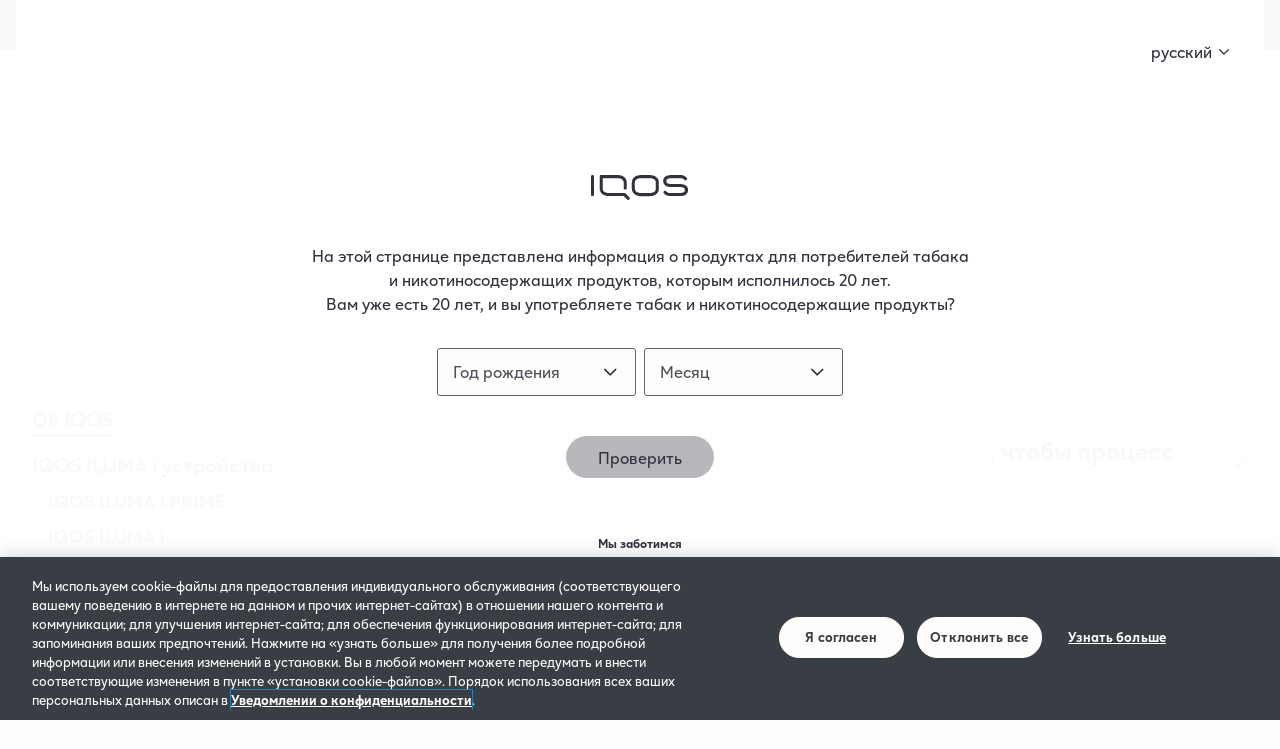

--- FILE ---
content_type: text/html; charset=UTF-8
request_url: https://www.iqos.lv/ru/czv/ob
body_size: 48534
content:
<!DOCTYPE html>

<html lang="ru">
<head>
    <meta charset="utf-8">
    <meta http-equiv="X-UA-Compatible" content="IE=edge">
    <meta content="width=device-width, initial-scale=1" name="viewport">
    <meta name="google-site-verification" content="OHzxWaw2qaNChCC07b7oRZ5-qyBmGmKn9Hb2-2ndN_Y"/>
    <meta name="verify-paysera" content="">

    <link rel="apple-touch-icon" sizes="57x57" href="/apple-icon-57x57.png?v=2">
<link rel="apple-touch-icon" sizes="60x60" href="/apple-icon-60x60.png?v=2">
<link rel="apple-touch-icon" sizes="72x72" href="/apple-icon-72x72.png?v=2">
<link rel="apple-touch-icon" sizes="76x76" href="/apple-icon-76x76.png?v=2">
<link rel="apple-touch-icon" sizes="114x114" href="/apple-icon-114x114.png?v=2">
<link rel="apple-touch-icon" sizes="120x120" href="/apple-icon-120x120.png?v=2">
<link rel="apple-touch-icon" sizes="144x144" href="/apple-icon-144x144.png?v=2">
<link rel="apple-touch-icon" sizes="152x152" href="/apple-icon-152x152.png?v=2">
<link rel="apple-touch-icon" sizes="180x180" href="/apple-icon-180x180.png?v=2">
<link rel="icon" type="image/png" sizes="32x32" href="/favicon-32x32.png?v=2">
<link rel="icon" type="image/png" sizes="96x96" href="/favicon-96x96.png?v=2">
<link rel="icon" type="image/png" sizes="16x16" href="/favicon-16x16.png?v=2">
<meta name="msapplication-TileColor" content="#ffffff">
<meta name="msapplication-TileImage" content="/ms-icon-144x144.png?v=2">
<meta name="theme-color" content="#ffffff">

                
            




    <link rel="alternate" href="https://www.iqos.lv/lv/buj/par" hreflang="lv">
    <link rel="alternate" href="https://www.iqos.lv/ru/czv/ob" hreflang="ru">
    <link rel="canonical" href="https://www.iqos.lv/ru/czv/ob">
    
        <title>Об IQOS | ЧЗВ | IQOS Латвия</title>
    <meta name="description" content="Узнай больше о технологии IQOS, об устройствах, тестировании IQOS, покупке и заказах, поддержке IQOS, IQOS клубе, приложении IQOS и о другой полезной информации. Узнай больше уже сейчас!">
                    <meta name="keywords" content="iqos отзывы"/>
    
                    
    
            <script
            src="https://cdn.cookielaw.org/scripttemplates/otSDKStub.js"
            data-document-language="true"
            type="text/javascript"
            charset="UTF-8"
            data-domain-script="609e288e-8997-4d74-9686-609306dea781"
        ></script>
        <script type="text/javascript">
            function OptanonWrapper() {
                window.dataLayer.push({event: 'OneTrustGroupUpdated'})
                var C0003 = OnetrustActiveGroups.includes('C0003');
                var C0004 = OnetrustActiveGroups.includes('C0004');
                var _cookieSettingsDatalayer = function (type, value) {
                    dataLayer.push({
                        'event': 'cookieSettings',
                        'cookieType': type,
                        'cookieValue': value
                    });
                };
                var d = new Date();
                d.setTime(d.getTime() + (365 * 24 * 60 * 60 * 1000));
                var expd = 'expires=' + d.toUTCString() + '; path=/; secure';
                var dw_t = C0003 ? 'opt-in' : 'opt-out';
                var dw_a = C0004 ? 'opt-in' : 'opt-out';

                document.cookie = 'dw_Technical_cookie=' + dw_t + ';' + expd;
                document.cookie = 'dw_Advertisement_cookie=' + dw_a + ';' + expd;
                _cookieSettingsDatalayer('performance', dw_t);
                _cookieSettingsDatalayer('advertising', dw_a);

                var performanceCookies = ['_gd#############', '_ga', '_gclxxxx', 'BVBRANDID', '_gid', '_gcl_au', '_gat', 'user_transaction_ids_ga4', 'ga<id>', '_ga_<id>', '_gat_<id>'];
                var advertisingCookies = ['zc', 'bkpa', 'tuuid', 'C', '_kuid_', 'pxrc', 'TapAd_3WAY_SYNCS', 'gdpr', 'mt_misc', 'IDE', 'CMID', 'umeh', 'u', 'uuid', 'dpm', '_td', '_td_session', 'IDSYNC', 'car', 'A3', 'tu', 'uuid2', 'UID', 'cct', 'cip', 'cf', 'TapAd_TS', '_cc_dc', 'dspuuid', 'TDCPM', 'TapAd_DID', 'demdex', 'tuuid', 'CMPS', 'test_cookie', 'bku', 'callback', 'uid-bp-xxx', 'audience', 'tuuid_lu', 'mt_mopa', 'HAPLB8S', 'CMPRO', 'uu', '_cc_cc', 'lidid', 'cnac', 'um', 'c', 'SEUNCY', 'crw-_ga', '_cc_id', '_li_ss', 'ab', 'rlas3', 'TDID', 'psyn', 'tuuid_lu'];

                if (typeof OptanonWrapperCount == 'undefined') {
                    otGetInitialGrps();
                }

                otDeleteCookie(otIniGrps);

                function otGetInitialGrps() {
                    OptanonWrapperCount = '';
                    otIniGrps = OnetrustActiveGroups;
                }

                function otDeleteCookie(iniOptGrpId) {
                    var otDomainGrps = JSON.parse(JSON.stringify(Optanon.GetDomainData().Groups));
                    var otDeletedGrpIds = otGetInactiveId(iniOptGrpId, OnetrustActiveGroups);

                    if (otDomainGrps.length != 0) {
                        for (var i = 0; i < otDomainGrps.length; i++) {
                            if (!C0003 && (otDomainGrps[i].CustomGroupId === 'C0003')) {
                                for (var j = 0; j < performanceCookies.length; j++) {
                                    eraseCookie(performanceCookies[j]);
                                }
                            }

                            if (!C0004 && (otDomainGrps[i].CustomGroupId === 'C0004')) {
                                for (var j = 0; j < advertisingCookies.length; j++) {
                                    eraseCookie(advertisingCookies[j]);
                                }
                            }
                        }
                    }

                    if (otDeletedGrpIds.length != 0 && otDomainGrps.length != 0) {
                        for (var i = 0; i < otDomainGrps.length; i++) {
                            //Check if CustomGroupId matches
                            if (otDomainGrps[i]['CustomGroupId'] != '' && otDeletedGrpIds.includes(otDomainGrps[i]['CustomGroupId'])) {
                                for (var j = 0; j < otDomainGrps[i]['Cookies'].length; j++) {
                                    eraseCookie(otDomainGrps[i]['Cookies'][j]['Name']);
                                }
                            }

                            if (otDeletedGrpIds.includes('C0003')) {
                                for (var j = 0; j < performanceCookies.length; j++) {
                                    eraseCookie(performanceCookies[j]);
                                }
                            }

                            if (otDeletedGrpIds.includes('C0004')) {
                                for (var j = 0; j < advertisingCookies.length; j++) {
                                    eraseCookie(advertisingCookies[j]);
                                }
                            }

                            //Check if Hostid matches
                            if (otDomainGrps[i]['Hosts'].length != 0) {
                                for (var j = 0; j < otDomainGrps[i]['Hosts'].length; j++) {
                                    //Check if HostId presents in the deleted list and cookie array is not blank
                                    if (otDeletedGrpIds.includes(otDomainGrps[i]['Hosts'][j]['HostId']) && otDomainGrps[i]['Hosts'][j]['Cookies'].length != 0) {
                                        for (var k = 0; k < otDomainGrps[i]['Hosts'][j]['Cookies'].length; k++) {
                                            eraseCookie(otDomainGrps[i]['Hosts'][j]['Cookies'][k]['Name']);
                                        }
                                    }
                                }
                            }

                        }
                    }
                    otGetInitialGrps();
                }

                function otGetInactiveId(customIniId, otActiveGrp) {
                    //Initial OnetrustActiveGroups
                    customIniId = customIniId.split(',');
                    customIniId = customIniId.filter(Boolean);

                    //After action OnetrustActiveGroups
                    otActiveGrp = otActiveGrp.split(',');
                    otActiveGrp = otActiveGrp.filter(Boolean);

                    var result = [];
                    for (var i = 0; i < customIniId.length; i++) {
                        if (otActiveGrp.indexOf(customIniId[i]) <= -1) {
                            result.push(customIniId[i]);
                        }
                    }
                    return result;
                }

                function eraseCookie(name) {
                    let ids = [''];
                    const cookieNameWithoutId = name.replace('<id>', '');

                    if (name.includes('<id>')) {
                        const matches = [...document.cookie.matchAll(`(?<=${cookieNameWithoutId})(.*?)(?==)`)];
                        matches.forEach((match) => {
                            ids.push(match ? match[0] : '');
                        });
                    }

                    ids.forEach((id) => {
                        const cookieName = cookieNameWithoutId + id;
                        const isCookieExist = document.cookie.indexOf(`${name}=`) !== -1 || document.cookie.indexOf(`${cookieName}=`) !== -1;

                        if (isCookieExist) {
                            //Delete root path cookies
                            domainName = window.location.hostname;
                            document.cookie = cookieName + '=; Max-Age=-99999999; Path=/;Domain=' + domainName;
                            document.cookie = cookieName + '=; Max-Age=-99999999; Path=/;Domain=.iqos.lv';
                            document.cookie = cookieName + '=; Max-Age=-99999999; Path=/;';

                            //Delete LSO incase LSO being used, cna be commented out.
                            localStorage.removeItem(cookieName);

                            //Check for the current path of the page
                            pathArray = window.location.pathname.split('/');
                            //Loop through path hierarchy and delete potential cookies at each path.
                            for (var i = 0; i < pathArray.length; i++) {
                                if (pathArray[i]) {
                                    //Build the path string from the Path Array e.g /site/login
                                    var currentPath = pathArray.slice(0, i + 1).join('/');
                                    document.cookie = cookieName + '=; Max-Age=-99999999; Path=' + currentPath + ';Domain=' + domainName;
                                    document.cookie = cookieName + '=; Max-Age=-99999999; Path=' + currentPath + ';Domain=.iqos.lv';
                                    document.cookie = cookieName + '=; Max-Age=-99999999; Path=' + currentPath + ';';
                                    //Maybe path has a trailing slash!
                                    document.cookie = cookieName + '=; Max-Age=-99999999; Path=' + currentPath + '/;Domain=' + domainName;
                                    document.cookie = cookieName + '=; Max-Age=-99999999; Path=' + currentPath + '/;Domain=.iqos.lv';
                                    document.cookie = cookieName + '=; Max-Age=-99999999; Path=' + currentPath + '/;';
                                }
                            }
                        }
                    });
                }
            }
        </script>
    
            <script src="https://cdn.optimizely.com/js/23082041072.js"></script>
    
        
    <script>
        window.dataLayer = [{
            'pageInstanceID': '',
            'environmentVersion': '41.43',
            'environment': 'production',
            'page': {
                'attributes': {
                    'country': 'LV',
                    'language': 'ru',
                    'currency': 'EUR',
                },
                'pageInfo': {
                    'pageID': 'app_faq_about',
                    'pageName': '',
                    'pageBrand': '',
                },
                'category': {
                    'primaryCategory': '',
                    'subCategory1': '',
                    'subCategory2': '',
                    'pageType': ''
                },
            },
            'user': {
                'affiliation': 'Anonymous',
                'spiceID': '',
                'dcsID': '',
                'campaignSpiceID': '',
                'birthYear': '',
                'haveDeviceRegistered': 'false',
                'haveAlreadyOrdered': '',
                'accountLevel': ''
            }
        }];
    </script>

            <link rel="preconnect" href="https://fonts.gstatic.com">
        <link rel="stylesheet" href="https://d25mc3kfsclwsx.cloudfront.net/v41.43/shop/nbw-icons-font.7b93add1.css">
        <link rel="stylesheet" href="https://d25mc3kfsclwsx.cloudfront.net/v41.43/shop/iqos-font.cb5e190d.css">
        
        <link rel="stylesheet" href="https://d25mc3kfsclwsx.cloudfront.net/v41.43/shop/core.c154e7d9.css">
    
        
    

    
            <style id="antiClickjack">
            body {
                display: none !important;
            }
        </style>
    
            <!-- Google Tag Manager -->
        <script>
            (function (w, d, s, l, i) {
                w[l] = w[l] || [];
                w[l].push({ 'gtm.start': new Date().getTime(), event: 'gtm.js' });
                var f = d.getElementsByTagName(s)[0],
                    j = d.createElement(s),
                    dl = l != 'dataLayer' ? '&l=' + l : '';
                j.async = true;
                j.src = 'https://www.googletagmanager.com/gtm.js?id=' + i + dl;
                f.parentNode.insertBefore(j, f);
            })(window, document, 'script', 'dataLayer', 'GTM-PLBRD26');
        </script>
        <!-- End Google Tag Manager -->
    
            <script>
            window.sprChatSettings = window.sprChatSettings || {};
            window.sprChatSettings = {"appId": "app_281556"};
        </script>

        <script>
            (function(){
                var t=window,e=t.sprChat,a=e&&!!e.loaded,n=document,r=function() {r.m(arguments)};
                r.q=[],r.m=function(t){r.q.push(t)},t.sprChat=a?e:r;
                var o=function(){
                    var e=n.createElement("script");e.type="text/javascript",e.async=!0,e.src="https://prod-live-chat.sprinklr.com/api/livechat/handshake/widget/" + t.sprChatSettings.appId
                        ,e.onerror=function() {t.sprChat.loaded=!1}
                        ,e.onload=function() {t.sprChat.loaded=!0};
                    var a=n.getElementsByTagName("script")[0];
                    a.parentNode.insertBefore(e,a)
                };
                "function"==typeof e?a?e("update",t.sprChatSettings):o():"loading"!==n.readyState?o():n.addEventListener("DOMContentLoaded",o)
            })()
        </script>
    </head>

<body
    id="body-container"
    class="pushable navbar-promo-active modal-open"
    data-env="production"
    data-global-key="PLBRD26"
    data-redirect="/ru/voiti-registracija"
    data-sentry-dsn="https://db78c1b0f6a54ba0ab00da2bec403270@errors.ito.lt/18"
    data-error-translation="При отправке формы произошла ошибка."
        >

<div class="d-none">
            
    </div>



    <!-- Google Tag Manager (noscript) -->
    <noscript>
        <iframe
            src="https://www.googletagmanager.com/ns.html?id=GTM-PLBRD26"
            height="0"
            width="0"
            style="display:none;visibility:hidden"
        ></iframe>
    </noscript>
    <!-- End Google Tag Manager (noscript) -->



    


<header>
    <div class="skip-to-content-wrapper">
        <a
            href="#main-content"
            class="skip-to-content js__focus-on-click"
            data-focus-element="#main-content"
        >Перейти к содержимому</a>
    </div>
    <div class="js__navbar-backdrop navbar-backdrop"></div>
    <div class="js__navbar-wrapper navbar-wrapper fixed-top">
                    
                <div
            class="js__navbar-promo navbar-promo bg-dark js__ga-track-promotion"
            data-cookie-key="navbar-promo-dismissed"
            data-id="30"
            data-hide-on-link-click="false"
            data-hide-on-close-click="true"
            data-promotion-id="topline_seletti_launch_11.03_2025_10"
            data-promotion-position="Top_banner"
            data-promotion-creative="Before login"
            data-promotion-no-click="true"
        >
            <div class="navbar-promo-container container-md">
                <div class="px-2 px-lg-0">
                                            <a
                            href="https://www.iqos.lv/ru/katalog-tovarov/iqos-iluma-i-x-seletti-limitirovannaia-seriia"
                            target="_self"
                            class="link-underlined link-underlined-only-on-hover text-white js__navbar-promo-close-link js__ga-track-promotion"
                            data-promotion-id="topline_seletti_launch_11.03_2025_10"
                            data-promotion-position="Top_banner"
                            data-promotion-creative="Before login"
                            data-promotion-no-view="true"
                                                    >
                            Открой для себя лимитированную коллекцию IQOS ILUMA i x Seletti. Любопытный?
                        </a>
                                    </div>
                <button
                    type="button"
                    class="js__navbar-promo-close-btn navbar-promo-close btn btn-small btn-circular mr-n3 mr-md-0"
                    aria-label="Закрыть"
                >
                    <i class="nbw-icon nbw-icon-close text-white"></i>
                </button>
            </div>
        </div>
                    <nav class="js__navbar navbar">
            <div class="navbar-container">
                                    <button aria-label="Открытая навигация" class="js__navbar-open navbar-toggler" type="button">
                        <span class="navbar-toggler-icon"></span>
                    </button>
                
                <span class="d-lg-none">
                        <a href="/ru" class="navbar-brand" aria-label="Вернуться на главную страницу">
                
        
    
        
                
        
        
        
                                                                        
                
                
                                    
            
                
    
        
    <picture class="">
                        <img
                                                src="[data-uri]"
                                                                    alt="IQOS – прогрессивные устройства для нагрева, которые обеспечивают инновационный опыт"
            class="lazy brand-image "
                                                data-src="https://d25mc3kfsclwsx.cloudfront.net/v41.43/shop/img/iqos-logo.e25427d6.svg"
                                    >
    </picture>


    </a>

                </span>

                                        <div class="js__navbar-collapse-first navbar-collapse navbar-collapse-first">
        <div class="navbar-collapse-header">
            <button class="js__navbar-close navbar-btn ml-auto" aria-label="Закрыть">
                <i class="nbw-icon nbw-icon-close"></i>
            </button>
        </div>
        <div class="navbar-collapse-body">
            <ul class="navbar-nav navbar-top-nav">
                                                                                
                
    <li class="js__navbar-item nav-item  d-lg-none">
                                <div class="mb-3 d-flex align-items-center">
                                                    
                
    
        
    <picture class="d-flex align-items-center">
                        <img
                                                src="[data-uri]"
                                                                    alt=""
            class="lazy group-title-image mr-2 "
                                                data-src="https://sulu.iqos.lv/uploads/media/original/03/433-star-icon-turquoise-cropped.svg?v=1-0"
                                    >
    </picture>

                                <div
                    class="text-dark nav-link mb-1 mb-lg-3  "
                >
                                            Самые просматриваемые
                                    </div>
            </div>
            </li>

                                                                
                
    <li class="js__navbar-item nav-item  d-lg-none">
                    
                                                                <a
                                    href="/ru/katalog-tovarov/iluma-i/iqos-iluma-i-one"
                                class="d-flex nav-link w-100 align-items-center js__ga-track "
                data-track-type="click"
                data-is-multiple-events="true"
                data-data-layer="[{&quot;event&quot;:&quot;navigationMenu&quot;,&quot;navMenuLevel&quot;:1,&quot;navMenuLevelGlobalName&quot;:&quot;top-products-iqos-iluma-i-one&quot;,&quot;navMenuItemLocalText&quot;:&quot;IQOS ILUMA i ONE&quot;,&quot;navMenuItemUrl&quot;:&quot;\/ru\/katalog-tovarov\/iluma-i\/iqos-iluma-i-one&quot;},null,{&quot;event&quot;:&quot;gtmZoneEvent&quot;,&quot;eventCategory&quot;:&quot;Navigation (menu)&quot;,&quot;eventAction&quot;:&quot;Click - Level1&quot;,&quot;eventLabel&quot;:&quot;IQOS ILUMA i ONE&quot;,&quot;eventNonInteraction&quot;:false}]"
            >
                                    <div class="d-flex align-items-center">
                                                                    
                
    
        
    <picture class="">
                        <img
                                                src="[data-uri]"
                                                                    alt="IQOS ILUMA i ONE"
            class="lazy nav-link-image mr-2 "
                                                data-src="https://sulu.iqos.lv/uploads/media/original/04/434-IQOS_ILUMA-I_IILUMAIL24_ECO-DS-IONE-BREBLU-1000-G-01-1X_WEB_EN-OC-wo-bg.png?v=1-0"
                                    >
    </picture>

                                            </div>
                                <div
                    class="nav-link-title-container d-flex align-items-center justify-content-between"
                >
                    <div class="flex-grow-1">
                        <span
                            class="d-flex justify-content-between align-items-center"
                        >
                             <span
                                 class="nav-link-title  mr-2 nav-link-title-with-price"
                             >
                                 <span class="position-relative">
                                    IQOS ILUMA i ONE</span>
                            </span>
                                                            <div
                                    class="text-dark d-flex flex-column justify-content-center  "
                                                                    >
                                    <div class="font-weight-bold">
                                                    
    29.00 €
                                    </div>
                                </div>
                                                    </span>
                                            </div>
                </div>
            </a>

                        </li>

                                                                
                
    <li class="js__navbar-item nav-item  d-lg-none">
                    
                                                                <a
                                    href="/ru/katalog-tovarov/iluma-i/iqos-iluma-i"
                                class="d-flex nav-link w-100 align-items-center js__ga-track "
                data-track-type="click"
                data-is-multiple-events="true"
                data-data-layer="[{&quot;event&quot;:&quot;navigationMenu&quot;,&quot;navMenuLevel&quot;:1,&quot;navMenuLevelGlobalName&quot;:&quot;top-products-iqos-iluma-i&quot;,&quot;navMenuItemLocalText&quot;:&quot;IQOS ILUMA i&quot;,&quot;navMenuItemUrl&quot;:&quot;\/ru\/katalog-tovarov\/iluma-i\/iqos-iluma-i&quot;},null,{&quot;event&quot;:&quot;gtmZoneEvent&quot;,&quot;eventCategory&quot;:&quot;Navigation (menu)&quot;,&quot;eventAction&quot;:&quot;Click - Level1&quot;,&quot;eventLabel&quot;:&quot;IQOS ILUMA i&quot;,&quot;eventNonInteraction&quot;:false}]"
            >
                                    <div class="d-flex align-items-center">
                                                                    
                
    
        
    <picture class="">
                        <img
                                                src="[data-uri]"
                                                                    alt="IQOS ILUMA i"
            class="lazy nav-link-image mr-2 "
                                                data-src="https://sulu.iqos.lv/uploads/media/original/05/435-IQOS_ILUMA-I_IILUMAIL24_ECO-DS-IMID-BREBLU-1000-G-01-1X_WEB_EN-OC%20nobc.png?v=1-0"
                                    >
    </picture>

                                            </div>
                                <div
                    class="nav-link-title-container d-flex align-items-center justify-content-between"
                >
                    <div class="flex-grow-1">
                        <span
                            class="d-flex justify-content-between align-items-center"
                        >
                             <span
                                 class="nav-link-title  mr-2 nav-link-title-with-price"
                             >
                                 <span class="position-relative">
                                    IQOS ILUMA i</span>
                            </span>
                                                            <div
                                    class="text-dark d-flex flex-column justify-content-center  "
                                                                    >
                                    <div class="font-weight-bold">
                                                    
    59.00 €
                                    </div>
                                </div>
                                                    </span>
                                            </div>
                </div>
            </a>

                        </li>

                                                                
                
    <li class="js__navbar-item nav-item  d-lg-none">
                    
                                                                <a
                                    href="/ru/katalog-tovarov/iluma-i/iqos-iluma-i-prime"
                                class="d-flex nav-link w-100 align-items-center js__ga-track "
                data-track-type="click"
                data-is-multiple-events="true"
                data-data-layer="[{&quot;event&quot;:&quot;navigationMenu&quot;,&quot;navMenuLevel&quot;:1,&quot;navMenuLevelGlobalName&quot;:&quot;top-products-iqos-iluma-i-prime&quot;,&quot;navMenuItemLocalText&quot;:&quot;IQOS ILUMA i PRIME &quot;,&quot;navMenuItemUrl&quot;:&quot;\/ru\/katalog-tovarov\/iluma-i\/iqos-iluma-i-prime&quot;},null,{&quot;event&quot;:&quot;gtmZoneEvent&quot;,&quot;eventCategory&quot;:&quot;Navigation (menu)&quot;,&quot;eventAction&quot;:&quot;Click - Level1&quot;,&quot;eventLabel&quot;:&quot;IQOS ILUMA i PRIME &quot;,&quot;eventNonInteraction&quot;:false}]"
            >
                                    <div class="d-flex align-items-center">
                                                                    
                
    
        
    <picture class="">
                        <img
                                                src="[data-uri]"
                                                                    alt="IQOS ILUMA i PRIME "
            class="lazy nav-link-image mr-2 "
                                                data-src="https://sulu.iqos.lv/uploads/media/original/02/432-IQOS_ILUMA-I_IILUMAIL24_CORE-PRIME-CHARGER-W-HOLDER-BREEZEBLUE-RGB-E_CGI_EN-OC%20%282%29.png?v=1-0"
                                    >
    </picture>

                                            </div>
                                <div
                    class="nav-link-title-container d-flex align-items-center justify-content-between"
                >
                    <div class="flex-grow-1">
                        <span
                            class="d-flex justify-content-between align-items-center"
                        >
                             <span
                                 class="nav-link-title  mr-2 nav-link-title-with-price"
                             >
                                 <span class="position-relative">
                                    IQOS ILUMA i PRIME </span>
                            </span>
                                                            <div
                                    class="text-dark d-flex flex-column justify-content-center  "
                                                                    >
                                    <div class="font-weight-bold">
                                                    
    89.00 €
                                    </div>
                                </div>
                                                    </span>
                                            </div>
                </div>
            </a>

                        </li>

                                                                
                
    <li class="js__navbar-item nav-item  d-lg-none">
                    <hr class="mt-3 mb-4 border-gray-light nav-line">
            </li>

                                                                
                
    <li class="js__navbar-item nav-item ">
                    
                                    <button
                                    type="button"
                                class=" js__navbar-link-toggle nav-link js__ga-track  link"
                data-track-type="click"
                data-is-multiple-events="true"
                data-data-layer="[{&quot;event&quot;:&quot;navigationMenu&quot;,&quot;navMenuLevel&quot;:1,&quot;navMenuLevelGlobalName&quot;:&quot;Produktu katalogs&quot;,&quot;navMenuItemLocalText&quot;:&quot;\u041a\u0430\u0442\u0430\u043b\u043e\u0433 \u043f\u0440\u043e\u0434\u0443\u043a\u0446\u0438\u0438&quot;,&quot;navMenuItemUrl&quot;:&quot;&quot;}]"
            >
                                <div
                    class="nav-link-title-container d-flex align-items-center justify-content-between"
                >
                    <div class="flex-grow-1">
                        <span
                            class=" d-block"
                        >
                             <span
                                 class="nav-link-title nav-toggle"
                             >
                                 <span class="position-relative">
                                    Каталог продукции</span>
                            </span>
                                                    </span>
                                            </div>
                </div>
            </button>

                                <div class="js__navbar-collapse-second navbar-collapse navbar-collapse-second">
        <div class="navbar-collapse-header">
            <button class="js__navbar-back navbar-btn" aria-label="Назад">
                <i class="nbw-icon nbw-icon-arrow-left"></i>
            </button>
            <div class="navbar-collapse-brand mx-auto text-truncate">Каталог продукции</div>
            <button class="js__navbar-close navbar-btn" aria-label="Закрыть">
                <i class="nbw-icon nbw-icon-close"></i>
            </button>
        </div>
        <div class="navbar-collapse-body">
            <ul class="navbar-nav">
                                            
                
    <li class="js__navbar-item nav-item ">
                    
                                    <a
                                    href="/ru/katalog-tovarov/iqos-iluma-i-x-seletti-limitirovannaia-seriia"
                                class="nav-link nav-link-underline link-underlined-only-on-hover nav-link-small js__ga-track "
                data-track-type="click"
                data-is-multiple-events="true"
                data-data-layer="[{&quot;event&quot;:&quot;navigationMenu&quot;,&quot;navMenuLevel&quot;:2,&quot;navMenuLevelGlobalName&quot;:&quot;IQOS ILUMA i x Seletti&quot;,&quot;navMenuItemLocalText&quot;:&quot;IQOS ILUMA i x Seletti&quot;,&quot;navMenuItemUrl&quot;:&quot;\/ru\/katalog-tovarov\/iqos-iluma-i-x-seletti-limitirovannaia-seriia&quot;}]"
            >
                                <div
                    class="nav-link-title-container d-flex align-items-center justify-content-between"
                >
                    <div class="flex-grow-1">
                        <span
                            class=" d-block"
                        >
                             <span
                                 class="nav-link-title-small "
                             >
                                 <span class="position-relative">
                                    IQOS ILUMA i x Seletti</span>
                            </span>
                                                    </span>
                                            </div>
                </div>
            </a>

                        </li>

                                            
                
    <li class="js__navbar-item nav-item ">
                    
                                    <a
                                    href="/ru/katalog-tovarov/iqos-iluma-i-x-seletti-limitirovannaia-seriia/iqos-iluma-i-x-seletti-limitirovannaia-seriia"
                                class="nav-link-with-image nav-link nav-link-underline link-underlined-only-on-hover nav-link-small w-100 align-items-center js__ga-track "
                data-track-type="click"
                data-is-multiple-events="true"
                data-data-layer="[{&quot;event&quot;:&quot;navigationMenu&quot;,&quot;navMenuLevel&quot;:2,&quot;navMenuLevelGlobalName&quot;:&quot;product_iqos_iluma_i_seletti&quot;,&quot;navMenuItemLocalText&quot;:&quot;IQOS ILUMA i x Seletti&quot;,&quot;navMenuItemUrl&quot;:&quot;\/ru\/katalog-tovarov\/iqos-iluma-i-x-seletti-limitirovannaia-seriia\/iqos-iluma-i-x-seletti-limitirovannaia-seriia&quot;}]"
            >
                                    <div class="d-flex align-items-center">
                                                                    
                
    
        
    <picture class="">
                        <img
                                                src="[data-uri]"
                                                                    alt="IQOS ILUMA i x Seletti"
            class="lazy nav-link-image mr-2 "
                                                data-src="https://sulu.iqos.lv/uploads/media/original/05/425-ILUMA%20i%20Seletti_Navigation.png?v=1-0"
                                    >
    </picture>

                                            </div>
                                <div
                    class="nav-link-title-container d-flex align-items-center justify-content-between"
                >
                    <div class="flex-grow-1">
                        <span
                            class="d-flex justify-content-between align-items-center"
                        >
                             <span
                                 class="nav-link-title-small  mr-2 nav-link-title-with-price"
                             >
                                 <span class="position-relative">
                                    IQOS ILUMA i x Seletti</span>
                            </span>
                                                            <div
                                    class="text-dark d-flex flex-column justify-content-center  "
                                                                    >
                                    <div class="font-weight-bold">
                                                    
    59.00 €
                                    </div>
                                </div>
                                                    </span>
                                            </div>
                </div>
            </a>

                        </li>

                                            
                
    <li class="js__navbar-item nav-item ">
                    
                                    <a
                                    href="/ru/katalog-tovarov/iluma-i"
                                class="nav-link nav-link-underline link-underlined-only-on-hover nav-link-small js__ga-track "
                data-track-type="click"
                data-is-multiple-events="true"
                data-data-layer="[{&quot;event&quot;:&quot;navigationMenu&quot;,&quot;navMenuLevel&quot;:2,&quot;navMenuLevelGlobalName&quot;:&quot;IQOS_ILUMA_i&quot;,&quot;navMenuItemLocalText&quot;:&quot;IQOS ILUMA i&quot;,&quot;navMenuItemUrl&quot;:&quot;\/ru\/katalog-tovarov\/iluma-i&quot;}]"
            >
                                <div
                    class="nav-link-title-container d-flex align-items-center justify-content-between"
                >
                    <div class="flex-grow-1">
                        <span
                            class=" d-block"
                        >
                             <span
                                 class="nav-link-title-small "
                             >
                                 <span class="position-relative">
                                    IQOS ILUMA i</span>
                            </span>
                                                    </span>
                                            </div>
                </div>
            </a>

                        </li>

                                            
                
    <li class="js__navbar-item nav-item ">
                    
                                    <a
                                    href="/ru/katalog-tovarov/iluma-i/iqos-iluma-i-prime"
                                class="nav-link-with-image nav-link nav-link-underline link-underlined-only-on-hover nav-link-small w-100 align-items-center js__ga-track "
                data-track-type="click"
                data-is-multiple-events="true"
                data-data-layer="[{&quot;event&quot;:&quot;navigationMenu&quot;,&quot;navMenuLevel&quot;:2,&quot;navMenuLevelGlobalName&quot;:&quot;product_iqos_iluma_i_prime&quot;,&quot;navMenuItemLocalText&quot;:&quot;IQOS ILUMA i PRIME&quot;,&quot;navMenuItemUrl&quot;:&quot;\/ru\/katalog-tovarov\/iluma-i\/iqos-iluma-i-prime&quot;}]"
            >
                                    <div class="d-flex align-items-center">
                                                                    
                
    
        
    <picture class="">
                        <img
                                                src="[data-uri]"
                                                                    alt="IQOS ILUMA i PRIME"
            class="lazy nav-link-image mr-2 "
                                                data-src="https://sulu.iqos.lv/uploads/media/original/08/408-ILUMA%20i%20PRIME_Navigation.png?v=1-0"
                                    >
    </picture>

                                            </div>
                                <div
                    class="nav-link-title-container d-flex align-items-center justify-content-between"
                >
                    <div class="flex-grow-1">
                        <span
                            class="d-flex justify-content-between align-items-center"
                        >
                             <span
                                 class="nav-link-title-small  mr-2 nav-link-title-with-price"
                             >
                                 <span class="position-relative">
                                    IQOS ILUMA i PRIME</span>
                            </span>
                                                            <div
                                    class="text-dark d-flex flex-column justify-content-center  "
                                                                    >
                                    <div class="font-weight-bold">
                                                    
    89.00 €
                                    </div>
                                </div>
                                                    </span>
                                            </div>
                </div>
            </a>

                        </li>

                                            
                
    <li class="js__navbar-item nav-item ">
                    
                                    <a
                                    href="/ru/katalog-tovarov/iluma-i/iqos-iluma-i"
                                class="nav-link-with-image nav-link nav-link-underline link-underlined-only-on-hover nav-link-small w-100 align-items-center js__ga-track "
                data-track-type="click"
                data-is-multiple-events="true"
                data-data-layer="[{&quot;event&quot;:&quot;navigationMenu&quot;,&quot;navMenuLevel&quot;:2,&quot;navMenuLevelGlobalName&quot;:&quot;product_iqos_iluma_i&quot;,&quot;navMenuItemLocalText&quot;:&quot;IQOS ILUMA i&quot;,&quot;navMenuItemUrl&quot;:&quot;\/ru\/katalog-tovarov\/iluma-i\/iqos-iluma-i&quot;}]"
            >
                                    <div class="d-flex align-items-center">
                                                                    
                
    
        
    <picture class="">
                        <img
                                                src="[data-uri]"
                                                                    alt="IQOS ILUMA i"
            class="lazy nav-link-image mr-2 "
                                                data-src="https://sulu.iqos.lv/uploads/media/original/09/409-ILUMA%20i_Navigation.png?v=1-0"
                                    >
    </picture>

                                            </div>
                                <div
                    class="nav-link-title-container d-flex align-items-center justify-content-between"
                >
                    <div class="flex-grow-1">
                        <span
                            class="d-flex justify-content-between align-items-center"
                        >
                             <span
                                 class="nav-link-title-small  mr-2 nav-link-title-with-price"
                             >
                                 <span class="position-relative">
                                    IQOS ILUMA i</span>
                            </span>
                                                            <div
                                    class="text-dark d-flex flex-column justify-content-center  "
                                                                    >
                                    <div class="font-weight-bold">
                                                    
    59.00 €
                                    </div>
                                </div>
                                                    </span>
                                            </div>
                </div>
            </a>

                        </li>

                                            
                
    <li class="js__navbar-item nav-item ">
                    
                                    <a
                                    href="/ru/katalog-tovarov/iluma-i/iqos-iluma-i-one"
                                class="nav-link-with-image nav-link nav-link-underline link-underlined-only-on-hover nav-link-small w-100 align-items-center js__ga-track "
                data-track-type="click"
                data-is-multiple-events="true"
                data-data-layer="[{&quot;event&quot;:&quot;navigationMenu&quot;,&quot;navMenuLevel&quot;:2,&quot;navMenuLevelGlobalName&quot;:&quot;product_iqos_iluma_i_one&quot;,&quot;navMenuItemLocalText&quot;:&quot;IQOS ILUMA i ONE&quot;,&quot;navMenuItemUrl&quot;:&quot;\/ru\/katalog-tovarov\/iluma-i\/iqos-iluma-i-one&quot;}]"
            >
                                    <div class="d-flex align-items-center">
                                                                    
                
    
        
    <picture class="">
                        <img
                                                src="[data-uri]"
                                                                    alt="IQOS ILUMA i ONE"
            class="lazy nav-link-image mr-2 "
                                                data-src="https://sulu.iqos.lv/uploads/media/original/00/410-ILUMA%20i%20ONE_Navigation.png?v=1-0"
                                    >
    </picture>

                                            </div>
                                <div
                    class="nav-link-title-container d-flex align-items-center justify-content-between"
                >
                    <div class="flex-grow-1">
                        <span
                            class="d-flex justify-content-between align-items-center"
                        >
                             <span
                                 class="nav-link-title-small  mr-2 nav-link-title-with-price"
                             >
                                 <span class="position-relative">
                                    IQOS ILUMA i ONE</span>
                            </span>
                                                            <div
                                    class="text-dark d-flex flex-column justify-content-center  "
                                                                    >
                                    <div class="font-weight-bold">
                                                    
    29.00 €
                                    </div>
                                </div>
                                                    </span>
                                            </div>
                </div>
            </a>

                        </li>

                                            
                
    <li class="js__navbar-item nav-item ">
                    
                                    <a
                                    href="/ru/katalog-tovarov/iqos-iluma-aksessuary"
                                class="nav-link nav-link-underline link-underlined-only-on-hover nav-link-small js__ga-track "
                data-track-type="click"
                data-is-multiple-events="true"
                data-data-layer="[{&quot;event&quot;:&quot;navigationMenu&quot;,&quot;navMenuLevel&quot;:2,&quot;navMenuLevelGlobalName&quot;:&quot;iqos_iluma_aksessuary&quot;,&quot;navMenuItemLocalText&quot;:&quot;IQOS ILUMA \u0430\u043a\u0441\u0435\u0441\u0441\u0443\u0430\u0440\u044b&quot;,&quot;navMenuItemUrl&quot;:&quot;\/ru\/katalog-tovarov\/iqos-iluma-aksessuary&quot;}]"
            >
                                <div
                    class="nav-link-title-container d-flex align-items-center justify-content-between"
                >
                    <div class="flex-grow-1">
                        <span
                            class=" d-block"
                        >
                             <span
                                 class="nav-link-title-small "
                             >
                                 <span class="position-relative">
                                    IQOS ILUMA аксессуары</span>
                            </span>
                                                    </span>
                                            </div>
                </div>
            </a>

                        </li>

                                            
                
    <li class="js__navbar-item nav-item ">
                    
                                    <a
                                    href="/ru/katalog-tovarov/nabory-dlia-nagrevaniia"
                                class="nav-link nav-link-underline link-underlined-only-on-hover nav-link-small js__ga-track "
                data-track-type="click"
                data-is-multiple-events="true"
                data-data-layer="[{&quot;event&quot;:&quot;navigationMenu&quot;,&quot;navMenuLevel&quot;:2,&quot;navMenuLevelGlobalName&quot;:&quot;pirmie_tabakas_karsesanas_komplekti&quot;,&quot;navMenuItemLocalText&quot;:&quot;\u041d\u0430\u0431\u043e\u0440\u044b \u0441 \u0443\u0441\u0442\u0440\u043e\u0439\u0441\u0442\u0432\u043e\u043c \u043d\u0430\u0433\u0440\u0435\u0432\u0430\u043d\u0438\u044f (13)&quot;,&quot;navMenuItemUrl&quot;:&quot;\/ru\/katalog-tovarov\/nabory-dlia-nagrevaniia&quot;}]"
            >
                                <div
                    class="nav-link-title-container d-flex align-items-center justify-content-between"
                >
                    <div class="flex-grow-1">
                        <span
                            class=" d-block"
                        >
                             <span
                                 class="nav-link-title-small "
                             >
                                 <span class="position-relative">
                                    Наборы с устройством нагревания (13)</span>
                            </span>
                                                    </span>
                                            </div>
                </div>
            </a>

                        </li>

                                            
                
    <li class="js__navbar-item nav-item ">
                    
                                                                <a
                                    href="/ru/katalog-tovarov/nabory-dlia-nagrevaniia/iqos-iluma-i-i-2-upakovki-levia"
                                class="nav-link-with-image nav-link nav-link-underline link-underlined-only-on-hover nav-link-small w-100 align-items-center js__ga-track "
                data-track-type="click"
                data-is-multiple-events="true"
                data-data-layer="[{&quot;event&quot;:&quot;navigationMenu&quot;,&quot;navMenuLevel&quot;:2,&quot;navMenuLevelGlobalName&quot;:&quot;iqos-iluma-i-and-2-levia-packs&quot;,&quot;navMenuItemLocalText&quot;:&quot;IQOS ILUMA \u0438 2 \u0443\u043f\u0430\u043a\u043e\u0432\u043a\u0438 LEVIA&quot;,&quot;navMenuItemUrl&quot;:&quot;\/ru\/katalog-tovarov\/nabory-dlia-nagrevaniia\/iqos-iluma-i-i-2-upakovki-levia&quot;},null,{&quot;event&quot;:&quot;gtmZoneEvent&quot;,&quot;eventCategory&quot;:&quot;Navigation (menu)&quot;,&quot;eventAction&quot;:&quot;Click - Level2&quot;,&quot;eventLabel&quot;:&quot;iqos-iluma-i-and-2-levia-packs&quot;,&quot;eventNonInteraction&quot;:false}]"
            >
                                    <div class="d-flex align-items-center">
                                                                    
                
    
        
    <picture class="">
                        <img
                                                src="[data-uri]"
                                                                    alt="IQOS ILUMA и 2 упаковки LEVIA"
            class="lazy nav-link-image mr-2 "
                                                data-src="https://sulu.iqos.lv/uploads/media/original/05/415-ILUMA%20i%20BLUE%20-%20LEVIA%20-%20vertical.png?v=6-0"
                                    >
    </picture>

                                            </div>
                                <div
                    class="nav-link-title-container d-flex align-items-center justify-content-between"
                >
                    <div class="flex-grow-1">
                        <span
                            class="d-flex justify-content-between align-items-center"
                        >
                             <span
                                 class="nav-link-title-small  mr-2 nav-link-title-with-price"
                             >
                                 <span class="position-relative">
                                    IQOS ILUMA и 2 упаковки LEVIA</span>
                            </span>
                                                            <div
                                    class="text-dark d-flex flex-column justify-content-center  "
                                                                    >
                                    <div class="font-weight-bold">
                                                    
    59.00 €
                                    </div>
                                </div>
                                                    </span>
                                            </div>
                </div>
            </a>

                        </li>

                                            
                
    <li class="js__navbar-item nav-item ">
                    
                                                                <a
                                    href="/ru/katalog-tovarov/nabory-dlia-nagrevaniia/iqos-iluma-i-one-i-2-upakovki-terea"
                                class="nav-link-with-image nav-link nav-link-underline link-underlined-only-on-hover nav-link-small w-100 align-items-center js__ga-track "
                data-track-type="click"
                data-is-multiple-events="true"
                data-data-layer="[{&quot;event&quot;:&quot;navigationMenu&quot;,&quot;navMenuLevel&quot;:2,&quot;navMenuLevelGlobalName&quot;:&quot;iqos-iluma-i-one-and-2-terea-packs&quot;,&quot;navMenuItemLocalText&quot;:&quot;IQOS ILUMA ONE \u0438 2 \u0443\u043f\u0430\u043a\u043e\u0432\u043a\u0438 TEREA&quot;,&quot;navMenuItemUrl&quot;:&quot;\/ru\/katalog-tovarov\/nabory-dlia-nagrevaniia\/iqos-iluma-i-one-i-2-upakovki-terea&quot;},null,{&quot;event&quot;:&quot;gtmZoneEvent&quot;,&quot;eventCategory&quot;:&quot;Navigation (menu)&quot;,&quot;eventAction&quot;:&quot;Click - Level2&quot;,&quot;eventLabel&quot;:&quot;iqos-iluma-i-one-and-2-terea-packs&quot;,&quot;eventNonInteraction&quot;:false}]"
            >
                                    <div class="d-flex align-items-center">
                                                                    
                
    
        
    <picture class="">
                        <img
                                                src="[data-uri]"
                                                                    alt="IQOS ILUMA ONE и 2 упаковки TEREA"
            class="lazy nav-link-image mr-2 "
                                                data-src="https://sulu.iqos.lv/uploads/media/original/09/419-ILUMA%20i%20ONE%20BLUE%20-%20TEREA%20-%20vertical.png?v=3-0"
                                    >
    </picture>

                                            </div>
                                <div
                    class="nav-link-title-container d-flex align-items-center justify-content-between"
                >
                    <div class="flex-grow-1">
                        <span
                            class="d-flex justify-content-between align-items-center"
                        >
                             <span
                                 class="nav-link-title-small  mr-2 nav-link-title-with-price"
                             >
                                 <span class="position-relative">
                                    IQOS ILUMA ONE и 2 упаковки TEREA</span>
                            </span>
                                                            <div
                                    class="text-dark d-flex flex-column justify-content-center  "
                                                                    >
                                    <div class="font-weight-bold">
                                                    
    29.00 €
                                    </div>
                                </div>
                                                    </span>
                                            </div>
                </div>
            </a>

                        </li>

                                            
                
    <li class="js__navbar-item nav-item ">
                    
                                                                <a
                                    href="/ru/katalog-tovarov/nabory-dlia-nagrevaniia/iqos-iluma-one-i-2-upakovki-delia"
                                class="nav-link-with-image nav-link nav-link-underline link-underlined-only-on-hover nav-link-small w-100 align-items-center js__ga-track "
                data-track-type="click"
                data-is-multiple-events="true"
                data-data-layer="[{&quot;event&quot;:&quot;navigationMenu&quot;,&quot;navMenuLevel&quot;:2,&quot;navMenuLevelGlobalName&quot;:&quot;iqos-iluma-one-and-2-delia-packs&quot;,&quot;navMenuItemLocalText&quot;:&quot;IQOS ILUMA ONE \u0438 2 \u0443\u043f\u0430\u043a\u043e\u0432\u043a\u0438 DELIA&quot;,&quot;navMenuItemUrl&quot;:&quot;\/ru\/katalog-tovarov\/nabory-dlia-nagrevaniia\/iqos-iluma-one-i-2-upakovki-delia&quot;},null,{&quot;event&quot;:&quot;gtmZoneEvent&quot;,&quot;eventCategory&quot;:&quot;Navigation (menu)&quot;,&quot;eventAction&quot;:&quot;Click - Level2&quot;,&quot;eventLabel&quot;:&quot;iqos-iluma-one-and-2-delia-packs&quot;,&quot;eventNonInteraction&quot;:false}]"
            >
                                    <div class="d-flex align-items-center">
                                                                    
                
    
        
    <picture class="">
                        <img
                                                src="[data-uri]"
                                                                    alt="IQOS ILUMA ONE и 2 упаковки DELIA"
            class="lazy nav-link-image mr-2 "
                                                data-src="https://sulu.iqos.lv/uploads/media/original/00/420-DELIA%2BILUMA%20ONE%20vertikali%20gold%20LV.png?v=3-0"
                                    >
    </picture>

                                            </div>
                                <div
                    class="nav-link-title-container d-flex align-items-center justify-content-between"
                >
                    <div class="flex-grow-1">
                        <span
                            class="d-flex justify-content-between align-items-center"
                        >
                             <span
                                 class="nav-link-title-small  mr-2 nav-link-title-with-price"
                             >
                                 <span class="position-relative">
                                    IQOS ILUMA ONE и 2 упаковки DELIA</span>
                            </span>
                                                            <div
                                    class="text-dark d-flex flex-column justify-content-center  "
                                                                    >
                                    <div class="font-weight-bold">
                                                    
    15.00 €
                                    </div>
                                </div>
                                                    </span>
                                            </div>
                </div>
            </a>

                        </li>

                                            
                
    <li class="js__navbar-item nav-item ">
                    
                                                                <a
                                    href="/ru/katalog-tovarov/nabory-dlia-nagrevaniia/lil-solid-ez-i-2-upakovki-fiit"
                                class="nav-link-with-image nav-link nav-link-underline link-underlined-only-on-hover nav-link-small w-100 align-items-center js__ga-track "
                data-track-type="click"
                data-is-multiple-events="true"
                data-data-layer="[{&quot;event&quot;:&quot;navigationMenu&quot;,&quot;navMenuLevel&quot;:2,&quot;navMenuLevelGlobalName&quot;:&quot;lil-solid-ez-and-2-fiit-packs&quot;,&quot;navMenuItemLocalText&quot;:&quot;lil SOLID Ez \u0438 2 \u0443\u043f\u0430\u043a\u043e\u0432\u043a\u0438 Fiit&quot;,&quot;navMenuItemUrl&quot;:&quot;\/ru\/katalog-tovarov\/nabory-dlia-nagrevaniia\/lil-solid-ez-i-2-upakovki-fiit&quot;},null,{&quot;event&quot;:&quot;gtmZoneEvent&quot;,&quot;eventCategory&quot;:&quot;Navigation (menu)&quot;,&quot;eventAction&quot;:&quot;Click - Level2&quot;,&quot;eventLabel&quot;:&quot;lil-solid-ez-and-2-fiit-packs&quot;,&quot;eventNonInteraction&quot;:false}]"
            >
                                    <div class="d-flex align-items-center">
                                                                    
                
    
        
    <picture class="">
                        <img
                                                src="[data-uri]"
                                                                    alt="lil SOLID Ez и 2 упаковки Fiit"
            class="lazy nav-link-image mr-2 "
                                                data-src="https://sulu.iqos.lv/uploads/media/original/01/421-lil%20solid%20V2.png?v=3-0"
                                    >
    </picture>

                                            </div>
                                <div
                    class="nav-link-title-container d-flex align-items-center justify-content-between"
                >
                    <div class="flex-grow-1">
                        <span
                            class="d-flex justify-content-between align-items-center"
                        >
                             <span
                                 class="nav-link-title-small  mr-2 nav-link-title-with-price"
                             >
                                 <span class="position-relative">
                                    lil SOLID Ez и 2 упаковки Fiit</span>
                            </span>
                                                            <div
                                    class="text-dark d-flex flex-column justify-content-center  "
                                                                    >
                                    <div class="font-weight-bold">
                                                    
    19.00 €
                                    </div>
                                </div>
                                                    </span>
                                            </div>
                </div>
            </a>

                        </li>

                                            
                
    <li class="js__navbar-item nav-item ">
                    
                                    <a
                                    href="/ru/katalog-tovarov/iqos-iluma"
                                class="nav-link nav-link-underline link-underlined-only-on-hover nav-link-small js__ga-track "
                data-track-type="click"
                data-is-multiple-events="true"
                data-data-layer="[{&quot;event&quot;:&quot;navigationMenu&quot;,&quot;navMenuLevel&quot;:2,&quot;navMenuLevelGlobalName&quot;:&quot;IQOS ILUMA&quot;,&quot;navMenuItemLocalText&quot;:&quot;IQOS ILUMA&quot;,&quot;navMenuItemUrl&quot;:&quot;\/ru\/katalog-tovarov\/iqos-iluma&quot;}]"
            >
                                <div
                    class="nav-link-title-container d-flex align-items-center justify-content-between"
                >
                    <div class="flex-grow-1">
                        <span
                            class=" d-block"
                        >
                             <span
                                 class="nav-link-title-small "
                             >
                                 <span class="position-relative">
                                    IQOS ILUMA</span>
                            </span>
                                                    </span>
                                            </div>
                </div>
            </a>

                        </li>

                                            
                
    <li class="js__navbar-item nav-item ">
                    
                                    <a
                                    href="/ru/katalog-tovarov/iqos-iluma/iqos-iluma"
                                class="nav-link-with-image nav-link nav-link-underline link-underlined-only-on-hover nav-link-small w-100 align-items-center js__ga-track "
                data-track-type="click"
                data-is-multiple-events="true"
                data-data-layer="[{&quot;event&quot;:&quot;navigationMenu&quot;,&quot;navMenuLevel&quot;:2,&quot;navMenuLevelGlobalName&quot;:&quot;iqos_iluma&quot;,&quot;navMenuItemLocalText&quot;:&quot;IQOS ILUMA&quot;,&quot;navMenuItemUrl&quot;:&quot;\/ru\/katalog-tovarov\/iqos-iluma\/iqos-iluma&quot;}]"
            >
                                    <div class="d-flex align-items-center">
                                                                    
                
    
        
    <picture class="">
                        <img
                                                src="[data-uri]"
                                                                    alt="IQOS ILUMA"
            class="lazy nav-link-image mr-2 "
                                                data-src="https://sulu.iqos.lv/uploads/media/original/09/229-iqos-iluma.11b6aa1e.webp?v=1-0"
                                    >
    </picture>

                                            </div>
                                <div
                    class="nav-link-title-container d-flex align-items-center justify-content-between"
                >
                    <div class="flex-grow-1">
                        <span
                            class="d-flex justify-content-between align-items-center"
                        >
                             <span
                                 class="nav-link-title-small  mr-2 nav-link-title-with-price"
                             >
                                 <span class="position-relative">
                                    IQOS ILUMA</span>
                            </span>
                                                            <div
                                    class="text-dark d-flex flex-column justify-content-center  "
                                                                    >
                                    <div class="font-weight-bold">
                                                    
    29.00 €
                                    </div>
                                </div>
                                                    </span>
                                            </div>
                </div>
            </a>

                        </li>

                                            
                
    <li class="js__navbar-item nav-item ">
                    
                                    <a
                                    href="/ru/katalog-tovarov/lil-solid-ez"
                                class="nav-link nav-link-underline link-underlined-only-on-hover nav-link-small js__ga-track "
                data-track-type="click"
                data-is-multiple-events="true"
                data-data-layer="[{&quot;event&quot;:&quot;navigationMenu&quot;,&quot;navMenuLevel&quot;:2,&quot;navMenuLevelGlobalName&quot;:&quot;lil_solid_ez_kit&quot;,&quot;navMenuItemLocalText&quot;:&quot;lil SOLID Ez&quot;,&quot;navMenuItemUrl&quot;:&quot;\/ru\/katalog-tovarov\/lil-solid-ez&quot;}]"
            >
                                <div
                    class="nav-link-title-container d-flex align-items-center justify-content-between"
                >
                    <div class="flex-grow-1">
                        <span
                            class=" d-block"
                        >
                             <span
                                 class="nav-link-title-small "
                             >
                                 <span class="position-relative">
                                    lil SOLID Ez</span>
                            </span>
                                                    </span>
                                            </div>
                </div>
            </a>

                        </li>

                                            
                
    <li class="js__navbar-item nav-item ">
                    
                                    <a
                                    href="/ru/katalog-tovarov/lil-solid-ez/lil-solid-ez"
                                class="nav-link-with-image nav-link nav-link-underline link-underlined-only-on-hover nav-link-small w-100 align-items-center js__ga-track "
                data-track-type="click"
                data-is-multiple-events="true"
                data-data-layer="[{&quot;event&quot;:&quot;navigationMenu&quot;,&quot;navMenuLevel&quot;:2,&quot;navMenuLevelGlobalName&quot;:&quot;product_lil_solid_ez&quot;,&quot;navMenuItemLocalText&quot;:&quot;lil SOLID Ez&quot;,&quot;navMenuItemUrl&quot;:&quot;\/ru\/katalog-tovarov\/lil-solid-ez\/lil-solid-ez&quot;}]"
            >
                                    <div class="d-flex align-items-center">
                                                                    
                
    
        
    <picture class="">
                        <img
                                                src="[data-uri]"
                                                                    alt="lil SOLID Ez"
            class="lazy nav-link-image mr-2 "
                                                data-src="https://sulu.iqos.lv/uploads/media/original/05/225-lil-solid-ez.85e27074.webp?v=1-0"
                                    >
    </picture>

                                            </div>
                                <div
                    class="nav-link-title-container d-flex align-items-center justify-content-between"
                >
                    <div class="flex-grow-1">
                        <span
                            class="d-flex justify-content-between align-items-center"
                        >
                             <span
                                 class="nav-link-title-small  mr-2 nav-link-title-with-price"
                             >
                                 <span class="position-relative">
                                    lil SOLID Ez</span>
                            </span>
                                                            <div
                                    class="text-dark d-flex flex-column justify-content-center  "
                                                                    >
                                    <div class="font-weight-bold">
                                                    
    19.00 €
                                    </div>
                                </div>
                                                    </span>
                                            </div>
                </div>
            </a>

                        </li>

                                            
                
    <li class="js__navbar-item nav-item ">
                    
                                    <a
                                    href="/ru/katalog-tovarov/lil-solid-ez/lil-solid-ez-aksessuary"
                                class="nav-link nav-link-underline link-underlined-only-on-hover nav-link-small js__ga-track "
                data-track-type="click"
                data-is-multiple-events="true"
                data-data-layer="[{&quot;event&quot;:&quot;navigationMenu&quot;,&quot;navMenuLevel&quot;:2,&quot;navMenuLevelGlobalName&quot;:&quot;Accessories_lil_Solid_Ez&quot;,&quot;navMenuItemLocalText&quot;:&quot;lil SOLID Ez \u0430\u043a\u0441\u0435\u0441\u0441\u0443\u0430\u0440\u044b&quot;,&quot;navMenuItemUrl&quot;:&quot;\/ru\/katalog-tovarov\/lil-solid-ez\/lil-solid-ez-aksessuary&quot;}]"
            >
                                <div
                    class="nav-link-title-container d-flex align-items-center justify-content-between"
                >
                    <div class="flex-grow-1">
                        <span
                            class=" d-block"
                        >
                             <span
                                 class="nav-link-title-small "
                             >
                                 <span class="position-relative">
                                    lil SOLID Ez аксессуары</span>
                            </span>
                                                    </span>
                                            </div>
                </div>
            </a>

                        </li>

                                            
                
    <li class="js__navbar-item nav-item ">
                    
                                    <a
                                    href="https://www.iqos.lv/ru/uslugi/iqos-programma-obmena"
                                class="nav-link nav-link-underline link-underlined-only-on-hover nav-link-small js__ga-track "
                data-track-type="click"
                data-is-multiple-events="true"
                data-data-layer="[{&quot;event&quot;:&quot;navigationMenu&quot;,&quot;navMenuLevel&quot;:2,&quot;navMenuLevelGlobalName&quot;:&quot;Apmai\u0146as programma&quot;,&quot;navMenuItemLocalText&quot;:&quot;\u041f\u0440\u043e\u0433\u0440\u0430\u043c\u043c\u0430 \u043e\u0431\u043c\u0435\u043d\u0430&quot;,&quot;navMenuItemUrl&quot;:&quot;https:\/\/www.iqos.lv\/ru\/uslugi\/iqos-programma-obmena&quot;}]"
            >
                                <div
                    class="nav-link-title-container d-flex align-items-center justify-content-between"
                >
                    <div class="flex-grow-1">
                        <span
                            class=" d-block"
                        >
                             <span
                                 class="nav-link-title-small "
                             >
                                 <span class="position-relative">
                                    Программа обмена</span>
                            </span>
                                                    </span>
                                            </div>
                </div>
            </a>

                        </li>

                                            
                
    <li class="js__navbar-item nav-item ">
                    
                                    <a
                                    href="https://www.iqos.lv/ru/katalog-tovarov/sravnit-iqos-ustroystva"
                                class="nav-link nav-link-underline link-underlined-only-on-hover nav-link-small js__ga-track "
                data-track-type="click"
                data-is-multiple-events="true"
                data-data-layer="[{&quot;event&quot;:&quot;navigationMenu&quot;,&quot;navMenuLevel&quot;:2,&quot;navMenuLevelGlobalName&quot;:&quot;Sal\u012bdzini&quot;,&quot;navMenuItemLocalText&quot;:&quot;\u0421\u0440\u0430\u0432\u043d\u0438\u0442\u044c&quot;,&quot;navMenuItemUrl&quot;:&quot;https:\/\/www.iqos.lv\/ru\/katalog-tovarov\/sravnit-iqos-ustroystva&quot;}]"
            >
                                <div
                    class="nav-link-title-container d-flex align-items-center justify-content-between"
                >
                    <div class="flex-grow-1">
                        <span
                            class=" d-block"
                        >
                             <span
                                 class="nav-link-title-small "
                             >
                                 <span class="position-relative">
                                    Сравнить</span>
                            </span>
                                                    </span>
                                            </div>
                </div>
            </a>

                        </li>

                                            
                
    <li class="js__navbar-item nav-item ">
                    
                                    <a
                                    href="https://www.iqos.lv/ru/podarki/iqos-iluma"
                                class="nav-link nav-link-underline link-underlined-only-on-hover nav-link-small js__ga-track "
                data-track-type="click"
                data-is-multiple-events="true"
                data-data-layer="[{&quot;event&quot;:&quot;navigationMenu&quot;,&quot;navMenuLevel&quot;:2,&quot;navMenuLevelGlobalName&quot;:&quot;D\u0101vanu katalogs&quot;,&quot;navMenuItemLocalText&quot;:&quot;\u041a\u0430\u0442\u0430\u043b\u043e\u0433 \u043f\u043e\u0434\u0430\u0440\u043a\u043e\u0432&quot;,&quot;navMenuItemUrl&quot;:&quot;https:\/\/www.iqos.lv\/ru\/podarki\/iqos-iluma&quot;}]"
            >
                                <div
                    class="nav-link-title-container d-flex align-items-center justify-content-between"
                >
                    <div class="flex-grow-1">
                        <span
                            class=" d-block"
                        >
                             <span
                                 class="nav-link-title-small "
                             >
                                 <span class="position-relative">
                                    Каталог подарков</span>
                            </span>
                                                    </span>
                                            </div>
                </div>
            </a>

                        </li>

                                            
                
    <li class="js__navbar-item nav-item ">
                    
                                    <a
                                    href="https://www.iqos.lv/ru/vse-alternativy"
                                class="nav-link nav-link-underline link-underlined-only-on-hover nav-link-small js__ga-track "
                data-track-type="click"
                data-is-multiple-events="true"
                data-data-layer="[{&quot;event&quot;:&quot;navigationMenu&quot;,&quot;navMenuLevel&quot;:2,&quot;navMenuLevelGlobalName&quot;:&quot;Visas alternat\u012bvas&quot;,&quot;navMenuItemLocalText&quot;:&quot;\u0412\u0441\u0435 \u0430\u043b\u044c\u0442\u0435\u0440\u043d\u0430\u0442\u0438\u0432\u044b&quot;,&quot;navMenuItemUrl&quot;:&quot;https:\/\/www.iqos.lv\/ru\/vse-alternativy&quot;}]"
            >
                                <div
                    class="nav-link-title-container d-flex align-items-center justify-content-between"
                >
                    <div class="flex-grow-1">
                        <span
                            class=" d-block"
                        >
                             <span
                                 class="nav-link-title-small "
                             >
                                 <span class="position-relative">
                                    Все альтернативы</span>
                            </span>
                                                    </span>
                                            </div>
                </div>
            </a>

                        </li>

                            </ul>

                                            <div class="navbar-collapse-extra">
        <a
                            href="https://www.iqos.lv/ru/katalog-tovarov/iluma-i"
                target="_self"
                        class="js__ga-track-promotion nav-link outline-on-focus outline-inside-on-focus d-block"
            data-promotion-id="ilumai_launch_megamenu_banner_2025_08"
            data-promotion-name="ilumai_launch_megamenu_banner"
            data-promotion-position="MM_eshop"
            data-promotion-creative="Before login"
            data-promotion-no-view="true"
                                >
                        
        
        
        
                                                                        
                
                                                    
                                    
                                                                        
                
                                                    
                                        
                
                                    
        
    <picture class="">
                    
                            <source
                                            data-srcset="https://d25mc3kfsclwsx.cloudfront.net/media/cache/sylius_shop_navigation_banner_webp/57/61/b7bcb93f5b99c9d734550cf1c0c3.webp"
                                        media="(max-width: 991.98px)"
                    type="image/webp"
                >
            
            <source
                                    data-srcset="https://d25mc3kfsclwsx.cloudfront.net/media/cache/sylius_shop_navigation_banner/57/61/b7bcb93f5b99c9d734550cf1c0c3.jpg"
                                media="(max-width: 991.98px)"
            >

                            <source
                    type="image/svg+xml"
                    srcset="[data-uri]"
                    media="(max-width: 991.98px)"
                >
                                        <source
                                    data-srcset="https://d25mc3kfsclwsx.cloudfront.net/media/cache/sylius_shop_navigation_banner_webp/1a/e9/d9d45c8de8c07061ab24b797f44d.webp"
                                type="image/webp"
            >
                <img
                                                src="[data-uri]"
                                                                    alt="Оранжевый фон с новыми устройствами IQOS ILUMA i и текстом «Новая IQOS ILUMA i. Открой для себя ассортимент устройств » и кнопкой «Обнаружить»."
            class="lazy d-block w-100 "
                                                data-src="https://d25mc3kfsclwsx.cloudfront.net/media/cache/sylius_shop_navigation_banner/1a/e9/d9d45c8de8c07061ab24b797f44d.jpg"
                                    >
    </picture>

            <span class="nav-link-title-container">
                                            </span>
        </a>
    </div>

                    </div>
    </div>

                        </li>

                                                                
                
    <li class="js__navbar-item nav-item ">
                    
                                    <a
                                    href="https://www.iqos.lv/ru/poprobuite"
                                class="nav-link js__ga-track "
                data-track-type="click"
                data-is-multiple-events="true"
                data-data-layer="[{&quot;event&quot;:&quot;navigationMenu&quot;,&quot;navMenuLevel&quot;:1,&quot;navMenuLevelGlobalName&quot;:&quot;izmegini_IQOS&quot;,&quot;navMenuItemLocalText&quot;:&quot;\u041f\u0440\u043e\u0431\u043e\u0432\u0430\u043d\u0438\u044f IQOS&quot;,&quot;navMenuItemUrl&quot;:&quot;https:\/\/www.iqos.lv\/ru\/poprobuite&quot;}]"
            >
                                <div
                    class="nav-link-title-container d-flex align-items-center justify-content-between"
                >
                    <div class="flex-grow-1">
                        <span
                            class=" d-block"
                        >
                             <span
                                 class="nav-link-title "
                             >
                                 <span class="position-relative">
                                    Пробования IQOS</span>
                            </span>
                                                    </span>
                                            </div>
                </div>
            </a>

                        </li>

                                                                
                
    <li class="js__navbar-item nav-item ">
                    
                                    <button
                                    type="button"
                                class=" js__navbar-link-toggle nav-link js__ga-track  link"
                data-track-type="click"
                data-is-multiple-events="true"
                data-data-layer="[{&quot;event&quot;:&quot;navigationMenu&quot;,&quot;navMenuLevel&quot;:1,&quot;navMenuLevelGlobalName&quot;:&quot;Par_IQOS&quot;,&quot;navMenuItemLocalText&quot;:&quot;\u041e\u0431 IQOS&quot;,&quot;navMenuItemUrl&quot;:&quot;&quot;}]"
            >
                                <div
                    class="nav-link-title-container d-flex align-items-center justify-content-between"
                >
                    <div class="flex-grow-1">
                        <span
                            class=" d-block"
                        >
                             <span
                                 class="nav-link-title nav-toggle"
                             >
                                 <span class="position-relative">
                                    Об IQOS</span>
                            </span>
                                                    </span>
                                            </div>
                </div>
            </button>

                                <div class="js__navbar-collapse-second navbar-collapse navbar-collapse-second">
        <div class="navbar-collapse-header">
            <button class="js__navbar-back navbar-btn" aria-label="Назад">
                <i class="nbw-icon nbw-icon-arrow-left"></i>
            </button>
            <div class="navbar-collapse-brand mx-auto text-truncate">Об IQOS</div>
            <button class="js__navbar-close navbar-btn" aria-label="Закрыть">
                <i class="nbw-icon nbw-icon-close"></i>
            </button>
        </div>
        <div class="navbar-collapse-body">
            <ul class="navbar-nav">
                                            
                
    <li class="js__navbar-item nav-item ">
                    
                                    <a
                                    href="https://www.iqos.lv/ru/chto-takoje-iqos"
                                class="nav-link nav-link-underline js__ga-track "
                data-track-type="click"
                data-is-multiple-events="true"
                data-data-layer="[{&quot;event&quot;:&quot;navigationMenu&quot;,&quot;navMenuLevel&quot;:2,&quot;navMenuLevelGlobalName&quot;:&quot;Atkl\u0101j IQOS&quot;,&quot;navMenuItemLocalText&quot;:&quot;\u041e\u0442\u043a\u0440\u043e\u0439 \u0434\u043b\u044f \u0441\u0435\u0431\u044f IQOS&quot;,&quot;navMenuItemUrl&quot;:&quot;https:\/\/www.iqos.lv\/ru\/chto-takoje-iqos&quot;}]"
            >
                                <div
                    class="nav-link-title-container"
                >
                    <div class="flex-grow-1">
                        <span
                            class=" d-block"
                        >
                             <span
                                 class="nav-link-title "
                             >
                                 <span class="position-relative">
                                    Открой для себя IQOS</span>
                            </span>
                                                    </span>
                                                    <span class="nav-link-extra d-none d-lg-inline-block">
                                Особенности, функциональность и технологии
                            </span>
                                            </div>
                </div>
            </a>

                        </li>

                                            
                
    <li class="js__navbar-item nav-item ">
                    
                                    <a
                                    href="https://www.iqos.lv/ru/vse-stroki"
                                class="nav-link nav-link-underline js__ga-track "
                data-track-type="click"
                data-is-multiple-events="true"
                data-data-layer="[{&quot;event&quot;:&quot;navigationMenu&quot;,&quot;navMenuLevel&quot;:2,&quot;navMenuLevelGlobalName&quot;:&quot;Visi produkti&quot;,&quot;navMenuItemLocalText&quot;:&quot;\u0412\u0435\u0441\u044c \u0430\u0441\u0441\u043e\u0440\u0442\u0438\u043c\u0435\u043d\u0442&quot;,&quot;navMenuItemUrl&quot;:&quot;https:\/\/www.iqos.lv\/ru\/vse-stroki&quot;}]"
            >
                                <div
                    class="nav-link-title-container"
                >
                    <div class="flex-grow-1">
                        <span
                            class=" d-block"
                        >
                             <span
                                 class="nav-link-title "
                             >
                                 <span class="position-relative">
                                    Весь ассортимент</span>
                            </span>
                                                    </span>
                                                    <span class="nav-link-extra d-none d-lg-inline-block">
                                Посмотри весь ассортимент продукции
                            </span>
                                            </div>
                </div>
            </a>

                        </li>

                                            
                
    <li class="js__navbar-item nav-item ">
                    
                                    <a
                                    href="https://www.iqos.lv/ru/tehnologija"
                                class="nav-link nav-link-underline js__ga-track "
                data-track-type="click"
                data-is-multiple-events="true"
                data-data-layer="[{&quot;event&quot;:&quot;navigationMenu&quot;,&quot;navMenuLevel&quot;:2,&quot;navMenuLevelGlobalName&quot;:&quot;Tehnolo\u0123ija&quot;,&quot;navMenuItemLocalText&quot;:&quot;\u0422\u0435\u0445\u043d\u043e\u043b\u043e\u0433\u0438\u044f&quot;,&quot;navMenuItemUrl&quot;:&quot;https:\/\/www.iqos.lv\/ru\/tehnologija&quot;}]"
            >
                                <div
                    class="nav-link-title-container"
                >
                    <div class="flex-grow-1">
                        <span
                            class=" d-block"
                        >
                             <span
                                 class="nav-link-title "
                             >
                                 <span class="position-relative">
                                    Технология</span>
                            </span>
                                                    </span>
                                                    <span class="nav-link-extra d-none d-lg-inline-block">
                                Открой для себя нашу технологию нагревания табака
                            </span>
                                            </div>
                </div>
            </a>

                        </li>

                                            
                
    <li class="js__navbar-item nav-item ">
                    
                                    <a
                                    href="https://www.iqos.lv/ru/vse-alternativy"
                                class="nav-link nav-link-underline js__ga-track "
                data-track-type="click"
                data-is-multiple-events="true"
                data-data-layer="[{&quot;event&quot;:&quot;navigationMenu&quot;,&quot;navMenuLevel&quot;:2,&quot;navMenuLevelGlobalName&quot;:&quot;Visas_alternativas&quot;,&quot;navMenuItemLocalText&quot;:&quot;\u0412\u0441\u0435 \u0430\u043b\u044c\u0442\u0435\u0440\u043d\u0430\u0442\u0438\u0432\u044b&quot;,&quot;navMenuItemUrl&quot;:&quot;https:\/\/www.iqos.lv\/ru\/vse-alternativy&quot;}]"
            >
                                <div
                    class="nav-link-title-container d-flex align-items-center justify-content-between"
                >
                    <div class="flex-grow-1">
                        <span
                            class=" d-block"
                        >
                             <span
                                 class="nav-link-title "
                             >
                                 <span class="position-relative">
                                    Все альтернативы</span>
                            </span>
                                                    </span>
                                            </div>
                </div>
            </a>

                        </li>

                                            
                
    <li class="js__navbar-item nav-item ">
                    
                                    <a
                                    href="https://www.iqos.lv/ru/nauka"
                                class="nav-link nav-link-underline js__ga-track "
                data-track-type="click"
                data-is-multiple-events="true"
                data-data-layer="[{&quot;event&quot;:&quot;navigationMenu&quot;,&quot;navMenuLevel&quot;:2,&quot;navMenuLevelGlobalName&quot;:&quot;Zin\u0101tne&quot;,&quot;navMenuItemLocalText&quot;:&quot;\u041d\u0430\u0443\u043a\u0430&quot;,&quot;navMenuItemUrl&quot;:&quot;https:\/\/www.iqos.lv\/ru\/nauka&quot;}]"
            >
                                <div
                    class="nav-link-title-container"
                >
                    <div class="flex-grow-1">
                        <span
                            class=" d-block"
                        >
                             <span
                                 class="nav-link-title "
                             >
                                 <span class="position-relative">
                                    Наука</span>
                            </span>
                                                    </span>
                                                    <span class="nav-link-extra d-none d-lg-inline-block">
                                Осмотри результаты исследований
                            </span>
                                            </div>
                </div>
            </a>

                        </li>

                                            
                
    <li class="js__navbar-item nav-item ">
                    
                                    <a
                                    href="https://www.iqos.lv/ru/novosti"
                                class="nav-link nav-link-underline js__ga-track "
                data-track-type="click"
                data-is-multiple-events="true"
                data-data-layer="[{&quot;event&quot;:&quot;navigationMenu&quot;,&quot;navMenuLevel&quot;:2,&quot;navMenuLevelGlobalName&quot;:&quot;Jaunumi&quot;,&quot;navMenuItemLocalText&quot;:&quot;\u041d\u043e\u0432\u043e\u0441\u0442\u0438&quot;,&quot;navMenuItemUrl&quot;:&quot;https:\/\/www.iqos.lv\/ru\/novosti&quot;}]"
            >
                                <div
                    class="nav-link-title-container d-flex align-items-center justify-content-between"
                >
                    <div class="flex-grow-1">
                        <span
                            class=" d-block"
                        >
                             <span
                                 class="nav-link-title "
                             >
                                 <span class="position-relative">
                                    Новости</span>
                            </span>
                                                    </span>
                                            </div>
                </div>
            </a>

                        </li>

                            </ul>

                                            <div class="navbar-collapse-extra">
        <a
                            href="https://www.iqos.lv/ru/katalog-tovarov/iluma-i"
                target="_self"
                        class="js__ga-track-promotion nav-link outline-on-focus outline-inside-on-focus d-block"
            data-promotion-id="ilumai_launch_megamenu_banner_2025_08"
            data-promotion-name="ilumai_launch_megamenu_banner"
            data-promotion-position="MM_about"
            data-promotion-creative="Before login"
            data-promotion-no-view="true"
                                >
                        
        
        
        
                                                                        
                
                                                    
                                    
                                                                        
                
                                                    
                                        
                
                                    
        
    <picture class="">
                    
                            <source
                                            data-srcset="https://d25mc3kfsclwsx.cloudfront.net/media/cache/sylius_shop_navigation_banner_webp/57/61/b7bcb93f5b99c9d734550cf1c0c3.webp"
                                        media="(max-width: 991.98px)"
                    type="image/webp"
                >
            
            <source
                                    data-srcset="https://d25mc3kfsclwsx.cloudfront.net/media/cache/sylius_shop_navigation_banner/57/61/b7bcb93f5b99c9d734550cf1c0c3.jpg"
                                media="(max-width: 991.98px)"
            >

                            <source
                    type="image/svg+xml"
                    srcset="[data-uri]"
                    media="(max-width: 991.98px)"
                >
                                        <source
                                    data-srcset="https://d25mc3kfsclwsx.cloudfront.net/media/cache/sylius_shop_navigation_banner_webp/1a/e9/d9d45c8de8c07061ab24b797f44d.webp"
                                type="image/webp"
            >
                <img
                                                src="[data-uri]"
                                                                    alt="Оранжевый фон с новыми устройствами IQOS ILUMA i и текстом «Новая IQOS ILUMA i. Открой для себя ассортимент устройств » и кнопкой «Обнаружить»."
            class="lazy d-block w-100 "
                                                data-src="https://d25mc3kfsclwsx.cloudfront.net/media/cache/sylius_shop_navigation_banner/1a/e9/d9d45c8de8c07061ab24b797f44d.jpg"
                                    >
    </picture>

            <span class="nav-link-title-container">
                                            </span>
        </a>
    </div>

                    </div>
    </div>

                        </li>

                                                                
                
    <li class="js__navbar-item nav-item ">
                    
                                    <button
                                    type="button"
                                class=" js__navbar-link-toggle nav-link js__ga-track  link"
                data-track-type="click"
                data-is-multiple-events="true"
                data-data-layer="[{&quot;event&quot;:&quot;navigationMenu&quot;,&quot;navMenuLevel&quot;:1,&quot;navMenuLevelGlobalName&quot;:&quot;Pakalpojumi&quot;,&quot;navMenuItemLocalText&quot;:&quot;\u0423\u0441\u043b\u0443\u0433\u0438&quot;,&quot;navMenuItemUrl&quot;:&quot;&quot;}]"
            >
                                <div
                    class="nav-link-title-container d-flex align-items-center justify-content-between"
                >
                    <div class="flex-grow-1">
                        <span
                            class=" d-block"
                        >
                             <span
                                 class="nav-link-title nav-toggle"
                             >
                                 <span class="position-relative">
                                    Услуги</span>
                            </span>
                                                    </span>
                                            </div>
                </div>
            </button>

                                <div class="js__navbar-collapse-second navbar-collapse navbar-collapse-second">
        <div class="navbar-collapse-header">
            <button class="js__navbar-back navbar-btn" aria-label="Назад">
                <i class="nbw-icon nbw-icon-arrow-left"></i>
            </button>
            <div class="navbar-collapse-brand mx-auto text-truncate">Услуги</div>
            <button class="js__navbar-close navbar-btn" aria-label="Закрыть">
                <i class="nbw-icon nbw-icon-close"></i>
            </button>
        </div>
        <div class="navbar-collapse-body">
            <ul class="navbar-nav">
                                            
                
    <li class="js__navbar-item nav-item ">
                    
                                    <a
                                    href="https://www.iqos.lv/ru/uslugi/iqos-programma-obmena"
                                class="nav-link nav-link-underline js__ga-track "
                data-track-type="click"
                data-is-multiple-events="true"
                data-data-layer="[{&quot;event&quot;:&quot;navigationMenu&quot;,&quot;navMenuLevel&quot;:2,&quot;navMenuLevelGlobalName&quot;:&quot;Apmai\u0146as_programma_megamenu&quot;,&quot;navMenuItemLocalText&quot;:&quot;\u041f\u0440\u043e\u0433\u0440\u0430\u043c\u043c\u0430 \u043e\u0431\u043c\u0435\u043d\u0430&quot;,&quot;navMenuItemUrl&quot;:&quot;https:\/\/www.iqos.lv\/ru\/uslugi\/iqos-programma-obmena&quot;}]"
            >
                                <div
                    class="nav-link-title-container d-flex align-items-center justify-content-between"
                >
                    <div class="flex-grow-1">
                        <span
                            class=" d-block"
                        >
                             <span
                                 class="nav-link-title "
                             >
                                 <span class="position-relative">
                                    Программа обмена</span>
                            </span>
                                                    </span>
                                            </div>
                </div>
            </a>

                        </li>

                                            
                
    <li class="js__navbar-item nav-item ">
                    
                                    <button
                                    type="button"
                                class=" js__navbar-link-toggle nav-link nav-link-underline js__ga-track  link"
                data-track-type="click"
                data-is-multiple-events="true"
                data-data-layer="[{&quot;event&quot;:&quot;navigationMenu&quot;,&quot;navMenuLevel&quot;:2,&quot;navMenuLevelGlobalName&quot;:&quot;IQOS Klubs&quot;,&quot;navMenuItemLocalText&quot;:&quot;\u041a\u043b\u0443\u0431 IQOS&quot;,&quot;navMenuItemUrl&quot;:&quot;&quot;}]"
            >
                                <div
                    class="nav-link-title-container d-flex align-items-center justify-content-between"
                >
                    <div class="flex-grow-1">
                        <span
                            class=" d-block"
                        >
                             <span
                                 class="nav-link-title nav-toggle"
                             >
                                 <span class="position-relative">
                                    Клуб IQOS</span>
                            </span>
                                                    </span>
                                            </div>
                </div>
            </button>

                                <div class="js__navbar-collapse-third navbar-collapse navbar-collapse-third">
        <div class="navbar-collapse-header">
            <button class="js__navbar-back navbar-btn" aria-label="Назад">
                <i class="nbw-icon nbw-icon-arrow-left"></i>
            </button>
            <div class="navbar-collapse-brand mx-auto text-truncate">Клуб IQOS</div>
            <button class="js__navbar-close navbar-btn" aria-label="Закрыть">
                <i class="nbw-icon nbw-icon-close"></i>
            </button>
        </div>
        <div class="navbar-collapse-body">
            <ul class="navbar-nav">
                                            
                
    <li class="js__navbar-item nav-item ">
                    
                                    <a
                                    href="https://www.iqos.lv/ru/uslugi/klub"
                                class="nav-link js__ga-track "
                data-track-type="click"
                data-is-multiple-events="true"
                data-data-layer="[{&quot;event&quot;:&quot;navigationMenu&quot;,&quot;navMenuLevel&quot;:3,&quot;navMenuLevelGlobalName&quot;:&quot;IQOS_Klubs_3&quot;,&quot;navMenuItemLocalText&quot;:&quot;\u041e\u0431 IQOS Club&quot;,&quot;navMenuItemUrl&quot;:&quot;https:\/\/www.iqos.lv\/ru\/uslugi\/klub&quot;}]"
            >
                                <div
                    class="nav-link-title-container d-flex align-items-center justify-content-between"
                >
                    <div class="flex-grow-1">
                        <span
                            class=" d-block"
                        >
                             <span
                                 class="nav-link-title "
                             >
                                 <span class="position-relative">
                                    Об IQOS Club</span>
                            </span>
                                                    </span>
                                            </div>
                </div>
            </a>

                        </li>

                                            
                
    <li class="js__navbar-item nav-item ">
                    
                                    <a
                                    href="https://www.iqos.lv/ru/podarki/iqos-iluma"
                                class="nav-link js__ga-track "
                data-track-type="click"
                data-is-multiple-events="true"
                data-data-layer="[{&quot;event&quot;:&quot;navigationMenu&quot;,&quot;navMenuLevel&quot;:3,&quot;navMenuLevelGlobalName&quot;:&quot;D\u0101vanu_katalogs&quot;,&quot;navMenuItemLocalText&quot;:&quot;\u041a\u0430\u0442\u0430\u043b\u043e\u0433 \u043f\u043e\u0434\u0430\u0440\u043a\u043e\u0432&quot;,&quot;navMenuItemUrl&quot;:&quot;https:\/\/www.iqos.lv\/ru\/podarki\/iqos-iluma&quot;}]"
            >
                                <div
                    class="nav-link-title-container d-flex align-items-center justify-content-between"
                >
                    <div class="flex-grow-1">
                        <span
                            class=" d-block"
                        >
                             <span
                                 class="nav-link-title "
                             >
                                 <span class="position-relative">
                                    Каталог подарков</span>
                            </span>
                                                    </span>
                                            </div>
                </div>
            </a>

                        </li>

                                            
                
    <li class="js__navbar-item nav-item ">
                    
                                    <a
                                    href="https://www.iqos.lv/ru/uslugi/iqos-bally"
                                class="nav-link js__ga-track "
                data-track-type="click"
                data-is-multiple-events="true"
                data-data-layer="[{&quot;event&quot;:&quot;navigationMenu&quot;,&quot;navMenuLevel&quot;:3,&quot;navMenuLevelGlobalName&quot;:&quot;Punktu v\u0113sture&quot;,&quot;navMenuItemLocalText&quot;:&quot;\u0418\u0441\u0442\u043e\u0440\u0438\u044f \u043f\u0443\u043d\u043a\u0442\u043e\u0432&quot;,&quot;navMenuItemUrl&quot;:&quot;https:\/\/www.iqos.lv\/ru\/uslugi\/iqos-bally&quot;}]"
            >
                                <div
                    class="nav-link-title-container d-flex align-items-center justify-content-between"
                >
                    <div class="flex-grow-1">
                        <span
                            class=" d-block"
                        >
                             <span
                                 class="nav-link-title "
                             >
                                 <span class="position-relative">
                                    История пунктов</span>
                            </span>
                                                    </span>
                                            </div>
                </div>
            </a>

                        </li>

                            </ul>

                                </div>
    </div>

                        </li>

                                            
                
    <li class="js__navbar-item nav-item ">
                    
                                    <a
                                    href="https://www.iqos.lv/ru/poprobuite"
                                class="nav-link nav-link-underline js__ga-track "
                data-track-type="click"
                data-is-multiple-events="true"
                data-data-layer="[{&quot;event&quot;:&quot;navigationMenu&quot;,&quot;navMenuLevel&quot;:2,&quot;navMenuLevelGlobalName&quot;:&quot;Izm\u0113\u0123ini IQOS&quot;,&quot;navMenuItemLocalText&quot;:&quot;\u041f\u043e\u043f\u0440\u043e\u0431\u043e\u0432\u0430\u0442\u044c IQOS&quot;,&quot;navMenuItemUrl&quot;:&quot;https:\/\/www.iqos.lv\/ru\/poprobuite&quot;}]"
            >
                                <div
                    class="nav-link-title-container d-flex align-items-center justify-content-between"
                >
                    <div class="flex-grow-1">
                        <span
                            class=" d-block"
                        >
                             <span
                                 class="nav-link-title "
                             >
                                 <span class="position-relative">
                                    Попробовать IQOS</span>
                            </span>
                                                    </span>
                                            </div>
                </div>
            </a>

                        </li>

                                            
                
    <li class="js__navbar-item nav-item ">
                    
                                    <a
                                    href="https://www.iqos.lv/ru/garantiya-vozvrata-deneg"
                                class="nav-link nav-link-underline js__ga-track "
                data-track-type="click"
                data-is-multiple-events="true"
                data-data-layer="[{&quot;event&quot;:&quot;navigationMenu&quot;,&quot;navMenuLevel&quot;:2,&quot;navMenuLevelGlobalName&quot;:&quot;Naudas atmaksas garantija&quot;,&quot;navMenuItemLocalText&quot;:&quot;\u0413\u0430\u0440\u0430\u043d\u0442\u0438\u044f \u0432\u043e\u0437\u0432\u0440\u0430\u0442\u0430 \u0434\u0435\u043d\u0435\u0433&quot;,&quot;navMenuItemUrl&quot;:&quot;https:\/\/www.iqos.lv\/ru\/garantiya-vozvrata-deneg&quot;}]"
            >
                                <div
                    class="nav-link-title-container d-flex align-items-center justify-content-between"
                >
                    <div class="flex-grow-1">
                        <span
                            class=" d-block"
                        >
                             <span
                                 class="nav-link-title "
                             >
                                 <span class="position-relative">
                                    Гарантия возврата денег</span>
                            </span>
                                                    </span>
                                            </div>
                </div>
            </a>

                        </li>

                            </ul>

                                            <div class="navbar-collapse-extra">
        <a
                            href="https://www.iqos.lv/ru/katalog-tovarov/iluma-i"
                target="_self"
                        class="js__ga-track-promotion nav-link outline-on-focus outline-inside-on-focus d-block"
            data-promotion-id="ilumai_launch_megamenu_banner_2025_08"
            data-promotion-name="ilumai_launch_megamenu_banner"
            data-promotion-position="MM_services"
            data-promotion-creative="Before login"
            data-promotion-no-view="true"
                                >
                        
        
        
        
                                                                        
                
                                                    
                                    
                                                                        
                
                                                    
                                        
                
                                    
        
    <picture class="">
                    
                            <source
                                            data-srcset="https://d25mc3kfsclwsx.cloudfront.net/media/cache/sylius_shop_navigation_banner_webp/57/61/b7bcb93f5b99c9d734550cf1c0c3.webp"
                                        media="(max-width: 991.98px)"
                    type="image/webp"
                >
            
            <source
                                    data-srcset="https://d25mc3kfsclwsx.cloudfront.net/media/cache/sylius_shop_navigation_banner/57/61/b7bcb93f5b99c9d734550cf1c0c3.jpg"
                                media="(max-width: 991.98px)"
            >

                            <source
                    type="image/svg+xml"
                    srcset="[data-uri]"
                    media="(max-width: 991.98px)"
                >
                                        <source
                                    data-srcset="https://d25mc3kfsclwsx.cloudfront.net/media/cache/sylius_shop_navigation_banner_webp/1a/e9/d9d45c8de8c07061ab24b797f44d.webp"
                                type="image/webp"
            >
                <img
                                                src="[data-uri]"
                                                                    alt="Оранжевый фон с новыми устройствами IQOS ILUMA i и текстом «Новая IQOS ILUMA i. Открой для себя ассортимент устройств » и кнопкой «Обнаружить»."
            class="lazy d-block w-100 "
                                                data-src="https://d25mc3kfsclwsx.cloudfront.net/media/cache/sylius_shop_navigation_banner/1a/e9/d9d45c8de8c07061ab24b797f44d.jpg"
                                    >
    </picture>

            <span class="nav-link-title-container">
                                            </span>
        </a>
    </div>

                    </div>
    </div>

                        </li>

                                <li class="mx-auto">    <a href="/ru" class="navbar-brand" aria-label="Вернуться на главную страницу">
                
        
    
        
                
        
        
        
                                                                        
                
                
                                    
            
                
    
        
    <picture class="">
                        <img
                                                src="[data-uri]"
                                                                    alt="IQOS – прогрессивные устройства для нагрева, которые обеспечивают инновационный опыт"
            class="lazy brand-image "
                                                data-src="https://d25mc3kfsclwsx.cloudfront.net/v41.43/shop/img/iqos-logo.e25427d6.svg"
                                    >
    </picture>


    </a>
</li>
                                                                
                
    <li class="js__navbar-item nav-item ">
                    
                                    <button
                                    type="button"
                                class=" js__navbar-link-toggle nav-link js__ga-track  link"
                data-track-type="click"
                data-is-multiple-events="true"
                data-data-layer="[{&quot;event&quot;:&quot;navigationMenu&quot;,&quot;navMenuLevel&quot;:1,&quot;navMenuLevelGlobalName&quot;:&quot;ZYN&quot;,&quot;navMenuItemLocalText&quot;:&quot;ZYN&quot;,&quot;navMenuItemUrl&quot;:&quot;&quot;}]"
            >
                                <div
                    class="nav-link-title-container d-flex align-items-center justify-content-between"
                >
                    <div class="flex-grow-1">
                        <span
                            class=" d-block"
                        >
                             <span
                                 class="nav-link-title nav-toggle"
                             >
                                 <span class="position-relative">
                                    ZYN</span>
                            </span>
                                                    </span>
                                            </div>
                </div>
            </button>

                                <div class="js__navbar-collapse-second navbar-collapse navbar-collapse-second">
        <div class="navbar-collapse-header">
            <button class="js__navbar-back navbar-btn" aria-label="Назад">
                <i class="nbw-icon nbw-icon-arrow-left"></i>
            </button>
            <div class="navbar-collapse-brand mx-auto text-truncate">ZYN</div>
            <button class="js__navbar-close navbar-btn" aria-label="Закрыть">
                <i class="nbw-icon nbw-icon-close"></i>
            </button>
        </div>
        <div class="navbar-collapse-body">
            <ul class="navbar-nav">
                                            
                
    <li class="js__navbar-item nav-item ">
                    
                                    <a
                                    href="/ru/zyn"
                                class="nav-link nav-link-underline js__ga-track "
                data-track-type="click"
                data-is-multiple-events="true"
                data-data-layer="[{&quot;event&quot;:&quot;navigationMenu&quot;,&quot;navMenuLevel&quot;:2,&quot;navMenuLevelGlobalName&quot;:&quot;ZYN-main-page-RU&quot;,&quot;navMenuItemLocalText&quot;:&quot;ZYN&quot;,&quot;navMenuItemUrl&quot;:&quot;\/ru\/zyn&quot;}]"
            >
                                <div
                    class="nav-link-title-container d-flex align-items-center justify-content-between"
                >
                    <div class="flex-grow-1">
                        <span
                            class=" d-block"
                        >
                             <span
                                 class="nav-link-title "
                             >
                                 <span class="position-relative">
                                    ZYN</span>
                            </span>
                                                    </span>
                                            </div>
                </div>
            </a>

                        </li>

                                            
                
    <li class="js__navbar-item nav-item ">
                    
                                    <a
                                    href="/ru/zyn/chto-takoje-zyn"
                                class="nav-link nav-link-underline js__ga-track "
                data-track-type="click"
                data-is-multiple-events="true"
                data-data-layer="[{&quot;event&quot;:&quot;navigationMenu&quot;,&quot;navMenuLevel&quot;:2,&quot;navMenuLevelGlobalName&quot;:&quot;\u0427\u0442\u043e \u0442\u0430\u043a\u043e\u0435 ZYN?   \t\t&quot;,&quot;navMenuItemLocalText&quot;:&quot;\u0427\u0442\u043e \u0442\u0430\u043a\u043e\u0435 ZYN?  &quot;,&quot;navMenuItemUrl&quot;:&quot;\/ru\/zyn\/chto-takoje-zyn&quot;}]"
            >
                                <div
                    class="nav-link-title-container d-flex align-items-center justify-content-between"
                >
                    <div class="flex-grow-1">
                        <span
                            class=" d-block"
                        >
                             <span
                                 class="nav-link-title "
                             >
                                 <span class="position-relative">
                                    Что такое ZYN?  </span>
                            </span>
                                                    </span>
                                            </div>
                </div>
            </a>

                        </li>

                                            
                
    <li class="js__navbar-item nav-item ">
                    
                                    <a
                                    href="/ru/zyn/produkty"
                                class="nav-link nav-link-underline js__ga-track "
                data-track-type="click"
                data-is-multiple-events="true"
                data-data-layer="[{&quot;event&quot;:&quot;navigationMenu&quot;,&quot;navMenuLevel&quot;:2,&quot;navMenuLevelGlobalName&quot;:&quot;\u041f\u0440\u043e\u0434\u0443\u043a\u0442\u044b&quot;,&quot;navMenuItemLocalText&quot;:&quot;\u041f\u0440\u043e\u0434\u0443\u043a\u0442\u044b&quot;,&quot;navMenuItemUrl&quot;:&quot;\/ru\/zyn\/produkty&quot;}]"
            >
                                <div
                    class="nav-link-title-container d-flex align-items-center justify-content-between"
                >
                    <div class="flex-grow-1">
                        <span
                            class=" d-block"
                        >
                             <span
                                 class="nav-link-title "
                             >
                                 <span class="position-relative">
                                    Продукты</span>
                            </span>
                                                    </span>
                                            </div>
                </div>
            </a>

                        </li>

                                            
                
    <li class="js__navbar-item nav-item ">
                    
                                    <a
                                    href="/ru/zyn/gde-kupit-zyn"
                                class="nav-link nav-link-underline link-underlined-only-on-hover nav-link-small js__ga-track "
                data-track-type="click"
                data-is-multiple-events="true"
                data-data-layer="[{&quot;event&quot;:&quot;navigationMenu&quot;,&quot;navMenuLevel&quot;:2,&quot;navMenuLevelGlobalName&quot;:&quot; \u0413\u0434\u0435 \u041a\u0443\u043f\u0438\u0442\u044c?   \t\t&quot;,&quot;navMenuItemLocalText&quot;:&quot;\u0413\u0434\u0435 \u041a\u0443\u043f\u0438\u0442\u044c?   \t\t&quot;,&quot;navMenuItemUrl&quot;:&quot;\/ru\/zyn\/gde-kupit-zyn&quot;}]"
            >
                                <div
                    class="nav-link-title-container d-flex align-items-center justify-content-between"
                >
                    <div class="flex-grow-1">
                        <span
                            class=" d-block"
                        >
                             <span
                                 class="nav-link-title-small "
                             >
                                 <span class="position-relative">
                                    Где Купить?   		</span>
                            </span>
                                                    </span>
                                            </div>
                </div>
            </a>

                        </li>

                                            
                
    <li class="js__navbar-item nav-item ">
                    
                                    <a
                                    href="/ru/zyn/czv"
                                class="nav-link nav-link-underline link-underlined-only-on-hover nav-link-small js__ga-track "
                data-track-type="click"
                data-is-multiple-events="true"
                data-data-layer="[{&quot;event&quot;:&quot;navigationMenu&quot;,&quot;navMenuLevel&quot;:2,&quot;navMenuLevelGlobalName&quot;:&quot;\u0427\u0417\u0412&quot;,&quot;navMenuItemLocalText&quot;:&quot;\u0427\u0417\u0412&quot;,&quot;navMenuItemUrl&quot;:&quot;\/ru\/zyn\/czv&quot;}]"
            >
                                <div
                    class="nav-link-title-container d-flex align-items-center justify-content-between"
                >
                    <div class="flex-grow-1">
                        <span
                            class=" d-block"
                        >
                             <span
                                 class="nav-link-title-small "
                             >
                                 <span class="position-relative">
                                    ЧЗВ</span>
                            </span>
                                                    </span>
                                            </div>
                </div>
            </a>

                        </li>

                                            
                
    <li class="js__navbar-item nav-item ">
                    
                                    <a
                                    href="/ru/zyn/vaznaja-informacija"
                                class="nav-link nav-link-underline link-underlined-only-on-hover nav-link-small js__ga-track "
                data-track-type="click"
                data-is-multiple-events="true"
                data-data-layer="[{&quot;event&quot;:&quot;navigationMenu&quot;,&quot;navMenuLevel&quot;:2,&quot;navMenuLevelGlobalName&quot;:&quot;\u0412\u0430\u0436\u043d\u0430\u044f \u0438\u043d\u0444\u043e\u0440\u043c\u0430\u0446\u0438\u044f&quot;,&quot;navMenuItemLocalText&quot;:&quot;\u0412\u0430\u0436\u043d\u0430\u044f \u0438\u043d\u0444\u043e\u0440\u043c\u0430\u0446\u0438\u044f&quot;,&quot;navMenuItemUrl&quot;:&quot;\/ru\/zyn\/vaznaja-informacija&quot;}]"
            >
                                <div
                    class="nav-link-title-container d-flex align-items-center justify-content-between"
                >
                    <div class="flex-grow-1">
                        <span
                            class=" d-block"
                        >
                             <span
                                 class="nav-link-title-small "
                             >
                                 <span class="position-relative">
                                    Важная информация</span>
                            </span>
                                                    </span>
                                            </div>
                </div>
            </a>

                        </li>

                                            
                
    <li class="js__navbar-item nav-item ">
                    
                                    <a
                                    href="https://www.iqos.lv/ru/vse-alternativy"
                                class="nav-link nav-link-underline link-underlined-only-on-hover nav-link-small js__ga-track "
                data-track-type="click"
                data-is-multiple-events="true"
                data-data-layer="[{&quot;event&quot;:&quot;navigationMenu&quot;,&quot;navMenuLevel&quot;:2,&quot;navMenuLevelGlobalName&quot;:&quot;Visas alternat\u012bvas&quot;,&quot;navMenuItemLocalText&quot;:&quot;\u0412\u0441\u0435 \u0430\u043b\u044c\u0442\u0435\u0440\u043d\u0430\u0442\u0438\u0432\u044b&quot;,&quot;navMenuItemUrl&quot;:&quot;https:\/\/www.iqos.lv\/ru\/vse-alternativy&quot;}]"
            >
                                <div
                    class="nav-link-title-container d-flex align-items-center justify-content-between"
                >
                    <div class="flex-grow-1">
                        <span
                            class=" d-block"
                        >
                             <span
                                 class="nav-link-title-small "
                             >
                                 <span class="position-relative">
                                    Все альтернативы</span>
                            </span>
                                                    </span>
                                            </div>
                </div>
            </a>

                        </li>

                            </ul>

                                </div>
    </div>

                        </li>

                                                                
                
    <li class="js__navbar-item nav-item ">
                    
                                    <a
                                    href="https://www.iqos.lv/ru/katalog-tovarov/vazhnaya-informatsiya"
                                class="nav-link js__ga-track "
                data-track-type="click"
                data-is-multiple-events="true"
                data-data-layer="[{&quot;event&quot;:&quot;navigationMenu&quot;,&quot;navMenuLevel&quot;:1,&quot;navMenuLevelGlobalName&quot;:&quot;Svar\u012bga inform\u0101cija&quot;,&quot;navMenuItemLocalText&quot;:&quot;\u0412\u0430\u0436\u043d\u0430\u044f \u0438\u043d\u0444\u043e\u0440\u043c\u0430\u0446\u0438\u044f&quot;,&quot;navMenuItemUrl&quot;:&quot;https:\/\/www.iqos.lv\/ru\/katalog-tovarov\/vazhnaya-informatsiya&quot;}]"
            >
                                <div
                    class="nav-link-title-container d-flex align-items-center justify-content-between"
                >
                    <div class="flex-grow-1">
                        <span
                            class=" d-block"
                        >
                             <span
                                 class="nav-link-title "
                             >
                                 <span class="position-relative">
                                    Важная информация</span>
                            </span>
                                                    </span>
                                            </div>
                </div>
            </a>

                        </li>

                                                                
                
    <li class="js__navbar-item nav-item ">
                    
                                    <button
                                    type="button"
                                class=" js__navbar-link-toggle nav-link js__ga-track  link"
                data-track-type="click"
                data-is-multiple-events="true"
                data-data-layer="[{&quot;event&quot;:&quot;navigationMenu&quot;,&quot;navMenuLevel&quot;:1,&quot;navMenuLevelGlobalName&quot;:&quot;Atbalsts&quot;,&quot;navMenuItemLocalText&quot;:&quot;\u041f\u043e\u043c\u043e\u0449\u044c&quot;,&quot;navMenuItemUrl&quot;:&quot;&quot;}]"
            >
                                <div
                    class="nav-link-title-container d-flex align-items-center justify-content-between"
                >
                    <div class="flex-grow-1">
                        <span
                            class=" d-block"
                        >
                             <span
                                 class="nav-link-title nav-toggle"
                             >
                                 <span class="position-relative">
                                    Помощь</span>
                            </span>
                                                    </span>
                                            </div>
                </div>
            </button>

                                <div class="js__navbar-collapse-second navbar-collapse navbar-collapse-second">
        <div class="navbar-collapse-header">
            <button class="js__navbar-back navbar-btn" aria-label="Назад">
                <i class="nbw-icon nbw-icon-arrow-left"></i>
            </button>
            <div class="navbar-collapse-brand mx-auto text-truncate">Помощь</div>
            <button class="js__navbar-close navbar-btn" aria-label="Закрыть">
                <i class="nbw-icon nbw-icon-close"></i>
            </button>
        </div>
        <div class="navbar-collapse-body">
            <ul class="navbar-nav">
                                            
                
    <li class="js__navbar-item nav-item ">
                    
                                    <button
                                    type="button"
                                class=" js__navbar-link-toggle nav-link nav-link-underline js__ga-track  link"
                data-track-type="click"
                data-is-multiple-events="true"
                data-data-layer="[{&quot;event&quot;:&quot;navigationMenu&quot;,&quot;navMenuLevel&quot;:2,&quot;navMenuLevelGlobalName&quot;:&quot;IQOS atbalsts&quot;,&quot;navMenuItemLocalText&quot;:&quot;\u041f\u043e\u0434\u0434\u0435\u0440\u0436\u043a\u0430 IQOS&quot;,&quot;navMenuItemUrl&quot;:&quot;&quot;}]"
            >
                                <div
                    class="nav-link-title-container d-flex align-items-center justify-content-between"
                >
                    <div class="flex-grow-1">
                        <span
                            class=" d-block"
                        >
                             <span
                                 class="nav-link-title nav-toggle"
                             >
                                 <span class="position-relative">
                                    Поддержка IQOS</span>
                            </span>
                                                    </span>
                                            </div>
                </div>
            </button>

                                <div class="js__navbar-collapse-third navbar-collapse navbar-collapse-third">
        <div class="navbar-collapse-header">
            <button class="js__navbar-back navbar-btn" aria-label="Назад">
                <i class="nbw-icon nbw-icon-arrow-left"></i>
            </button>
            <div class="navbar-collapse-brand mx-auto text-truncate">Поддержка IQOS</div>
            <button class="js__navbar-close navbar-btn" aria-label="Закрыть">
                <i class="nbw-icon nbw-icon-close"></i>
            </button>
        </div>
        <div class="navbar-collapse-body">
            <ul class="navbar-nav">
                                            
                
    <li class="js__navbar-item nav-item ">
                    
                                    <a
                                    href="https://www.iqos.lv/ru/pomoshch-i-podderzhka/kak-poljzovatjsja-iqos-iluma-i-prime"
                                class="nav-link js__ga-track "
                data-track-type="click"
                data-is-multiple-events="true"
                data-data-layer="[{&quot;event&quot;:&quot;navigationMenu&quot;,&quot;navMenuLevel&quot;:3,&quot;navMenuLevelGlobalName&quot;:&quot;Pal\u012bdz\u012bba, uzs\u0101kot lieto\u0161anu&quot;,&quot;navMenuItemLocalText&quot;:&quot;\u041f\u0435\u0440\u0432\u044b\u0435 \u0448\u0430\u0433\u0438 \u0441 IQOS&quot;,&quot;navMenuItemUrl&quot;:&quot;https:\/\/www.iqos.lv\/ru\/pomoshch-i-podderzhka\/kak-poljzovatjsja-iqos-iluma-i-prime&quot;}]"
            >
                                <div
                    class="nav-link-title-container d-flex align-items-center justify-content-between"
                >
                    <div class="flex-grow-1">
                        <span
                            class=" d-block"
                        >
                             <span
                                 class="nav-link-title "
                             >
                                 <span class="position-relative">
                                    Первые шаги с IQOS</span>
                            </span>
                                                    </span>
                                            </div>
                </div>
            </a>

                        </li>

                                            
                
    <li class="js__navbar-item nav-item ">
                    
                                    <a
                                    href="https://www.iqos.lv/ru/pomoshch-i-podderzhka/iqos-garantijnye-i-sluchajnye-polomki"
                                class="nav-link js__ga-track "
                data-track-type="click"
                data-is-multiple-events="true"
                data-data-layer="[{&quot;event&quot;:&quot;navigationMenu&quot;,&quot;navMenuLevel&quot;:3,&quot;navMenuLevelGlobalName&quot;:&quot;Garantija&quot;,&quot;navMenuItemLocalText&quot;:&quot;\u0413\u0430\u0440\u0430\u043d\u0442\u0438\u044f&quot;,&quot;navMenuItemUrl&quot;:&quot;https:\/\/www.iqos.lv\/ru\/pomoshch-i-podderzhka\/iqos-garantijnye-i-sluchajnye-polomki&quot;}]"
            >
                                <div
                    class="nav-link-title-container d-flex align-items-center justify-content-between"
                >
                    <div class="flex-grow-1">
                        <span
                            class=" d-block"
                        >
                             <span
                                 class="nav-link-title "
                             >
                                 <span class="position-relative">
                                    Гарантия</span>
                            </span>
                                                    </span>
                                            </div>
                </div>
            </a>

                        </li>

                                            
                
    <li class="js__navbar-item nav-item ">
                    
                                    <a
                                    href="https://www.iqos.lv/ru/pomoshch-i-podderzhka/iqos-zamena"
                                class="nav-link js__ga-track "
                data-track-type="click"
                data-is-multiple-events="true"
                data-data-layer="[{&quot;event&quot;:&quot;navigationMenu&quot;,&quot;navMenuLevel&quot;:3,&quot;navMenuLevelGlobalName&quot;:&quot;Apmai\u0146as iesp\u0113jas&quot;,&quot;navMenuItemLocalText&quot;:&quot;\u0421\u043f\u043e\u0441\u043e\u0431\u044b \u0437\u0430\u043c\u0435\u043d\u044b&quot;,&quot;navMenuItemUrl&quot;:&quot;https:\/\/www.iqos.lv\/ru\/pomoshch-i-podderzhka\/iqos-zamena&quot;}]"
            >
                                <div
                    class="nav-link-title-container d-flex align-items-center justify-content-between"
                >
                    <div class="flex-grow-1">
                        <span
                            class=" d-block"
                        >
                             <span
                                 class="nav-link-title "
                             >
                                 <span class="position-relative">
                                    Способы замены</span>
                            </span>
                                                    </span>
                                            </div>
                </div>
            </a>

                        </li>

                                            
                
    <li class="js__navbar-item nav-item ">
                    
                                    <a
                                    href="https://www.iqos.lv/ru/pomoshch-i-podderzhka"
                                class="nav-link nav-link-small js__ga-track "
                data-track-type="click"
                data-is-multiple-events="true"
                data-data-layer="[{&quot;event&quot;:&quot;navigationMenu&quot;,&quot;navMenuLevel&quot;:3,&quot;navMenuLevelGlobalName&quot;:&quot;Visi atbalsta pakalpojumi&quot;,&quot;navMenuItemLocalText&quot;:&quot;\u0412\u0441\u0435 \u0443\u0441\u043b\u0443\u0433\u0438 \u043f\u043e\u0434\u0434\u0435\u0440\u0436\u043a\u0438&quot;,&quot;navMenuItemUrl&quot;:&quot;https:\/\/www.iqos.lv\/ru\/pomoshch-i-podderzhka&quot;}]"
            >
                                <div
                    class="nav-link-title-container d-flex align-items-center justify-content-between"
                >
                    <div class="flex-grow-1">
                        <span
                            class=" d-block"
                        >
                             <span
                                 class="nav-link-title-small "
                             >
                                 <span class="position-relative">
                                    Все услуги поддержки</span>
                            </span>
                                                    </span>
                                            </div>
                </div>
            </a>

                        </li>

                            </ul>

                                </div>
    </div>

                        </li>

                                            
                
    <li class="js__navbar-item nav-item ">
                    
                                    <a
                                    href="https://www.iqos.lv/ru/pomoshch-i-podderzhka-lil-solid-2"
                                class="nav-link nav-link-underline js__ga-track "
                data-track-type="click"
                data-is-multiple-events="true"
                data-data-layer="[{&quot;event&quot;:&quot;navigationMenu&quot;,&quot;navMenuLevel&quot;:2,&quot;navMenuLevelGlobalName&quot;:&quot;lil SOLID 2.0 atbalsts&quot;,&quot;navMenuItemLocalText&quot;:&quot;\u041f\u043e\u0434\u0434\u0435\u0440\u0436\u043a\u0430 lil SOLID 2.0&quot;,&quot;navMenuItemUrl&quot;:&quot;https:\/\/www.iqos.lv\/ru\/pomoshch-i-podderzhka-lil-solid-2&quot;}]"
            >
                                <div
                    class="nav-link-title-container d-flex align-items-center justify-content-between"
                >
                    <div class="flex-grow-1">
                        <span
                            class=" d-block"
                        >
                             <span
                                 class="nav-link-title "
                             >
                                 <span class="position-relative">
                                    Поддержка lil SOLID 2.0</span>
                            </span>
                                                    </span>
                                            </div>
                </div>
            </a>

                        </li>

                                            
                
    <li class="js__navbar-item nav-item ">
                    
                                    <a
                                    href="https://www.iqos.lv/ru/pomoshch-i-podderzhka-lil-solid-ez"
                                class="nav-link nav-link-underline js__ga-track "
                data-track-type="click"
                data-is-multiple-events="true"
                data-data-layer="[{&quot;event&quot;:&quot;navigationMenu&quot;,&quot;navMenuLevel&quot;:2,&quot;navMenuLevelGlobalName&quot;:&quot;lil SOLID Ez atbalsts&quot;,&quot;navMenuItemLocalText&quot;:&quot;\u041f\u043e\u0434\u0434\u0435\u0440\u0436\u043a\u0430 lil SOLID Ez&quot;,&quot;navMenuItemUrl&quot;:&quot;https:\/\/www.iqos.lv\/ru\/pomoshch-i-podderzhka-lil-solid-ez&quot;}]"
            >
                                <div
                    class="nav-link-title-container d-flex align-items-center justify-content-between"
                >
                    <div class="flex-grow-1">
                        <span
                            class=" d-block"
                        >
                             <span
                                 class="nav-link-title "
                             >
                                 <span class="position-relative">
                                    Поддержка lil SOLID Ez</span>
                            </span>
                                                    </span>
                                            </div>
                </div>
            </a>

                        </li>

                            </ul>

                                            <div class="navbar-collapse-extra">
        <a
                            href="https://www.iqos.lv/ru/katalog-tovarov/iluma-i"
                target="_self"
                        class="js__ga-track-promotion nav-link outline-on-focus outline-inside-on-focus d-block"
            data-promotion-id="ilumai_launch_megamenu_banner_2025_08"
            data-promotion-name="ilumai_launch_megamenu_banner"
            data-promotion-position="MM_support"
            data-promotion-creative="Before login"
            data-promotion-no-view="true"
                                >
                        
        
        
        
                                                                        
                
                                                    
                                    
                                                                        
                
                                                    
                                        
                
                                    
        
    <picture class="">
                    
                            <source
                                            data-srcset="https://d25mc3kfsclwsx.cloudfront.net/media/cache/sylius_shop_navigation_banner_webp/57/61/b7bcb93f5b99c9d734550cf1c0c3.webp"
                                        media="(max-width: 991.98px)"
                    type="image/webp"
                >
            
            <source
                                    data-srcset="https://d25mc3kfsclwsx.cloudfront.net/media/cache/sylius_shop_navigation_banner/57/61/b7bcb93f5b99c9d734550cf1c0c3.jpg"
                                media="(max-width: 991.98px)"
            >

                            <source
                    type="image/svg+xml"
                    srcset="[data-uri]"
                    media="(max-width: 991.98px)"
                >
                                        <source
                                    data-srcset="https://d25mc3kfsclwsx.cloudfront.net/media/cache/sylius_shop_navigation_banner_webp/1a/e9/d9d45c8de8c07061ab24b797f44d.webp"
                                type="image/webp"
            >
                <img
                                                src="[data-uri]"
                                                                    alt="Оранжевый фон с новыми устройствами IQOS ILUMA i и текстом «Новая IQOS ILUMA i. Открой для себя ассортимент устройств » и кнопкой «Обнаружить»."
            class="lazy d-block w-100 "
                                                data-src="https://d25mc3kfsclwsx.cloudfront.net/media/cache/sylius_shop_navigation_banner/1a/e9/d9d45c8de8c07061ab24b797f44d.jpg"
                                    >
    </picture>

            <span class="nav-link-title-container">
                                            </span>
        </a>
    </div>

                    </div>
    </div>

                        </li>

                            </ul>
        </div>
        <div class="navbar-collapse-footer">
            <ul class="navbar-nav">
                <li class="nav-item">
                                            <a
                            class="js__ajax-modal-btn btn btn-dark js__ga-track"
                            href="/ru/voiti-registracija"
                            data-url="/ru/voiti-registracija"
                            data-mobile-redirect="true"
                            data-success-url="/ru/moy-profayl/ustroystva"
                            data-track-type="click"
                            data-is-multiple-events="true"
                            data-data-layer="[{&quot;event&quot;:&quot;navigationButtonClick&quot;,&quot;navigationButton&quot;:&quot;login&quot;},{&quot;event&quot;:&quot;gtmZoneEvent&quot;,&quot;eventCategory&quot;:&quot;Navigation (menu)&quot;,&quot;eventAction&quot;:&quot;Click - Level1&quot;,&quot;eventLabel&quot;:&quot;login&quot;,&quot;eventNonInteraction&quot;:false},{&quot;event&quot;:&quot;navigationMenu&quot;,&quot;navMenuLevel&quot;:1,&quot;navMenuLevelGlobalName&quot;:&quot;sylius_shop_login&quot;,&quot;navMenuItemLocalText&quot;:&quot;Login&quot;,&quot;navMenuItemUrl&quot;:&quot;\/ru\/voiti-registracija&quot;}]"
                            aria-label="Войти/Зарегистрироваться"
                        >
                            Войти/Зарегистрироваться
                        </a>
                                    </li>
                <li class="nav-item">
                                        

            <div class="dropup">
        <a
            class="dropdown-toggle nav-link js__ga-track"
                            data-track-type="click"
                data-data-layer="{&quot;event&quot;:&quot;gtmZoneEvent&quot;,&quot;eventCategory&quot;:&quot;Navigation (menu)&quot;,&quot;eventAction&quot;:&quot;Click - Level1&quot;,&quot;eventLabel&quot;:&quot;language&quot;,&quot;eventNonInteraction&quot;:false}"
                        href="javascript:void(0)"
            data-toggle="dropdown"
            aria-haspopup="true"
            aria-expanded="false"
        >                RU                                        </a>
        <div class="dropdown-menu dropdown-menu-right">
                                                                                                                                            <a
                                                                                                    href="/lv/buj/par"
                        data-lang="lv"
                        class="dropdown-item js__data-layer-language-switcher js__ga-track"
                                                    data-track-type="click"
                            data-data-layer="{&quot;event&quot;:&quot;gtmZoneEvent&quot;,&quot;eventCategory&quot;:&quot;Navigation (menu)&quot;,&quot;eventAction&quot;:&quot;Click - Level2&quot;,&quot;eventLabel&quot;:&quot;Latvian&quot;,&quot;eventNonInteraction&quot;:false}"
                                            >LV</a>
                                    </div>
        </>
    
                </li>
            </ul>
        </div>
    </div>

                
                <ul class="navbar-nav navbar-top-nav ml-auto">
                                            <li class="nav-item d-none d-xl-block">
                            <a
                                class="nav-link nav-icon js__ga-track"
                                href="/ru/gde-naiti"
                                data-track-type="click"
                                data-is-multiple-events="true"
                                aria-label="Наши магазины"
                                data-data-layer="[{&quot;event&quot;:&quot;navigationButtonClick&quot;,&quot;navigationButton&quot;:&quot;locator&quot;},{&quot;event&quot;:&quot;gtmZoneEvent&quot;,&quot;eventCategory&quot;:&quot;Navigation (menu)&quot;,&quot;eventAction&quot;:&quot;Click - Level1&quot;,&quot;eventLabel&quot;:&quot;our stores&quot;,&quot;eventNonInteraction&quot;:false},{&quot;event&quot;:&quot;navigationMenu&quot;,&quot;navMenuLevel&quot;:1,&quot;navMenuLevelGlobalName&quot;:&quot;app_shop_store_locator_index&quot;,&quot;navMenuItemLocalText&quot;:&quot;Store locator&quot;,&quot;navMenuItemUrl&quot;:&quot;\/ru\/gde-naiti&quot;}]"
                            >
                                <span class="nav-link-title-container">
                                   <i class="nbw-icon nbw-icon-marker icon-fw"></i>
                                </span>
                            </a>
                        </li>
                                                    <li class="nav-item">
                                <a
                                    class="nav-link nav-icon js__ga-track"
                                    href="/ru/voiti-registracija"
                                    data-track-type="click"
                                    data-is-multiple-events="true"
                                    data-data-layer="[{&quot;event&quot;:&quot;navigationButtonClick&quot;,&quot;navigationButton&quot;:&quot;login&quot;},{&quot;event&quot;:&quot;gtmZoneEvent&quot;,&quot;eventCategory&quot;:&quot;Navigation (menu)&quot;,&quot;eventAction&quot;:&quot;Click - Level1&quot;,&quot;eventLabel&quot;:&quot;login&quot;,&quot;eventNonInteraction&quot;:false},{&quot;event&quot;:&quot;navigationMenu&quot;,&quot;navMenuLevel&quot;:1,&quot;navMenuLevelGlobalName&quot;:&quot;sylius_shop_login&quot;,&quot;navMenuItemLocalText&quot;:&quot;Login&quot;,&quot;navMenuItemUrl&quot;:&quot;\/ru\/voiti-registracija&quot;}]"
                                    aria-label="Войти/Зарегистрироваться"
                                >
                                    <i class="nbw-icon nbw-icon-user icon-fw"></i>
                                </a>
                            </li>
                                                <li class="nav-item">
                            <a
                                class="nav-link nav-icon js__ga-track"
                                href="/ru/bronirovanie"
                                data-track-type="click"
                                data-is-multiple-events="true"
                                data-data-layer="[{&quot;event&quot;:&quot;navigationButtonClick&quot;,&quot;navigationButton&quot;:&quot;cart&quot;},{&quot;event&quot;:&quot;gtmZoneEvent&quot;,&quot;eventCategory&quot;:&quot;Navigation (menu)&quot;,&quot;eventAction&quot;:&quot;Click - Level1&quot;,&quot;eventLabel&quot;:&quot;cart&quot;,&quot;eventNonInteraction&quot;:false},{&quot;event&quot;:&quot;navigationMenu&quot;,&quot;navMenuLevel&quot;:1,&quot;navMenuLevelGlobalName&quot;:&quot;sylius_shop_cart_summary&quot;,&quot;navMenuItemLocalText&quot;:&quot;Cart&quot;,&quot;navMenuItemUrl&quot;:&quot;\/ru\/bronirovanie&quot;}]"
                                aria-label="Корзина"
                            >
                                <i
                                    class="js__cart-items-count nbw-icon nbw-icon-cart icon-fw"
                                    data-count="0"
                                ></i>
                            </a>
                        </li>
                                    </ul>
            </div>
        </nav>
    </div>
</header>




<main class="pusher">
    <div id="main-content" class="js__main-content main-content">
                
        
        
        
            <section class="container py-6 py-lg-8">
    <div class="text-center">
        <h1 class="display-2">
            Об IQOS
        </h1>
            </div>
</section>

        

                
            
<section class="mb-6 mb-lg-8">
    



        
            <div class="position-relative pb-6 d-lg-none mb-5">
            <div class="vertical-menu-mobile-display py-3 px-3 mb-4 mb-md-0 js__toggle-vertical-menu-wrapper">
                <div
                    class="d-flex align-items-center flex-wrap justify-content-between toggle-vertical-menu js__toggle-vertical-menu"
                >
                    <div class="taxon-title-wrapper d-flex align-items-center pl-3">
                        <div class="mr-2">
                                                                                            
                                                                    Об IQOS
                                                                                                                                                                                                                                                                                                                                        
                                                                                                                                                                                                                                                                                                                                        
                                                                                                                                                                                                                                                                                                                                                                                                                                                                                                                                                    
                                                                                                                                                                                                                                                                    
                                                                                                                                                                                                
                                                                                                                            
                                                                                                                            
                                                                                                                            
                                                                                                                            
                                                                                    </div>
                    </div>
                    <i class="vertical-menu-mobile-icon nbw-icon nbw-icon-chevron-down pr-3"></i>
                </div>
                <div
                    class="vertical-menu-wrapper js__toggle-content px-3"
                >
                    <ul>
                                                                <li class="pb-2">
                        <a
            href="/ru/czv/ob"
            class="link-underlined text-dark link-underlined-large font-weight-bold font-size-extra-large"
        >
            Об IQOS
        </a>
            </li>

                                                                <li class="pb-2">
                        <a
            href="/ru/czv/ustroistva-iqos-iluma-i"
            class="link-underlined text-dark link-underlined-large font-weight-bold link-underlined-only-on-hover font-size-extra-large"
        >
            IQOS ILUMA i устройства
        </a>
                    <ul class="mt-2">
                                                <li class="pl-3">
                        <a
            href="/ru/czv/iqos-iluma-i-prime"
            class="link-underlined text-dark link-underlined-large font-weight-bold link-underlined-only-on-hover font-size-large"
        >
            IQOS ILUMA i PRIME
        </a>
            </li>

                                                <li class="pl-3">
                        <a
            href="/ru/czv/iqos-iluma-i"
            class="link-underlined text-dark link-underlined-large font-weight-bold link-underlined-only-on-hover font-size-large"
        >
            IQOS ILUMA i
        </a>
            </li>

                                                <li class="pl-3">
                        <a
            href="/ru/czv/iqos-iluma-i-one"
            class="link-underlined text-dark link-underlined-large font-weight-bold link-underlined-only-on-hover font-size-large"
        >
            IQOS ILUMA i ONE
        </a>
            </li>

                            </ul>
            </li>

                                                                <li class="pb-2">
                        <a
            href="/ru/czv/ispolzovaniye/iqos-iluma"
            class="link-underlined text-dark link-underlined-large font-weight-bold link-underlined-only-on-hover font-size-extra-large"
        >
            Устройства IQOS ILUMA
        </a>
                    <ul class="mt-2">
                                                <li class="pl-3">
                        <a
            href="/ru/czv/ispolzovaniye/iqos-iluma/uznat-iqos-iluma"
            class="link-underlined text-dark link-underlined-large font-weight-bold link-underlined-only-on-hover font-size-large"
        >
            Узнай больше о своем IQOS ILUMA
        </a>
            </li>

                                                <li class="pl-3">
                        <a
            href="/ru/czv/ispolzovaniye/iqos-iluma/iqos-iluma-smartcore-induction-system"
            class="link-underlined text-dark link-underlined-large font-weight-bold link-underlined-only-on-hover font-size-large"
        >
            Smartcore Induction System™
        </a>
            </li>

                                                <li class="pl-3">
                        <a
            href="/ru/czv/ispolzovaniye/iqos-iluma/aksessuary-iqos-iluma"
            class="link-underlined text-dark link-underlined-large font-weight-bold link-underlined-only-on-hover font-size-large"
        >
            Аксессуары IQOS ILUMA
        </a>
            </li>

                            </ul>
            </li>

                                                                <li class="pb-2">
                        <a
            href="/ru/czv/iqos-lezviya-ustroystva"
            class="link-underlined text-dark link-underlined-large font-weight-bold link-underlined-only-on-hover font-size-extra-large"
        >
            Устройство IQOS с нагревательным элементом
        </a>
                    <ul class="mt-2">
                                                <li class="pl-3">
                        <a
            href="/ru/czv/ispolzovaniye/iqos-2-4"
            class="link-underlined text-dark link-underlined-large font-weight-bold link-underlined-only-on-hover font-size-large"
        >
            IQOS 2.4
        </a>
            </li>

                                                <li class="pl-3">
                        <a
            href="/ru/czv/ispolzovaniye/iqos-2-4-plus"
            class="link-underlined text-dark link-underlined-large font-weight-bold link-underlined-only-on-hover font-size-large"
        >
            IQOS 2.4 PLUS
        </a>
            </li>

                                                <li class="pl-3">
                        <a
            href="/ru/czv/ispolzovaniye/iqos-3-multi"
            class="link-underlined text-dark link-underlined-large font-weight-bold link-underlined-only-on-hover font-size-large"
        >
            IQOS 3 MULTI
        </a>
            </li>

                                                <li class="pl-3">
                        <a
            href="/ru/czv/ispolzovaniye/iqos-3"
            class="link-underlined text-dark link-underlined-large font-weight-bold link-underlined-only-on-hover font-size-large"
        >
            IQOS 3
        </a>
            </li>

                                                <li class="pl-3">
                        <a
            href="/ru/czv/ispolzovaniye/iqos-3-duo"
            class="link-underlined text-dark link-underlined-large font-weight-bold link-underlined-only-on-hover font-size-large"
        >
            IQOS 3 DUO
        </a>
            </li>

                                                <li class="pl-3">
                        <a
            href="/ru/czv/ispolzovaniye/iqos-originals"
            class="link-underlined text-dark link-underlined-large font-weight-bold link-underlined-only-on-hover font-size-large"
        >
            IQOS ORIGINALS DUO
        </a>
            </li>

                            </ul>
            </li>

                                                                <li class="pb-2">
                        <a
            href="/ru/czv/ispolzovaniye/lil-solid-2"
            class="link-underlined text-dark link-underlined-large font-weight-bold link-underlined-only-on-hover font-size-extra-large"
        >
            lil SOLID 2.0
        </a>
            </li>

                                                                <li class="pb-2">
                        <a
            href="/ru/czv/ispolzovaniye/lil-solid-ez"
            class="link-underlined text-dark link-underlined-large font-weight-bold link-underlined-only-on-hover font-size-extra-large"
        >
            lil SOLID Ez
        </a>
            </li>

                                                                <li class="pb-2">
                        <a
            href="/ru/czv/ob/tehnologiya-nagrevaniya-tabaka"
            class="link-underlined text-dark link-underlined-large font-weight-bold link-underlined-only-on-hover font-size-extra-large"
        >
            Технология нагревания табака
        </a>
            </li>

                                                                <li class="pb-2">
                        <a
            href="/ru/czv/poprobuite"
            class="link-underlined text-dark link-underlined-large font-weight-bold link-underlined-only-on-hover font-size-extra-large"
        >
            Попробуй IQOS
        </a>
            </li>

                                                                <li class="pb-2">
                        <a
            href="/ru/czv/programma-obmena"
            class="link-underlined text-dark link-underlined-large font-weight-bold link-underlined-only-on-hover font-size-extra-large"
        >
            Программа обмена
        </a>
            </li>

                                                                <li class="pb-2">
                        <a
            href="/ru/czv/realnaja-alternativa"
            class="link-underlined text-dark link-underlined-large font-weight-bold link-underlined-only-on-hover font-size-extra-large"
        >
            Реальная альтернатива
        </a>
            </li>

                                            </ul>
                </div>
            </div>
        </div>
    
    <div class="container">
        <div class="row">
            <div class="col-lg-3">
                



        
            <div class="d-none d-lg-block sticky-vertical-menu-wrapper">
            <div
                class="vertical-menu-wrapper"
            >
                <ul>
                                                        <li class="pb-2">
                        <a
            href="/ru/czv/ob"
            class="link-underlined text-dark link-underlined-large font-weight-bold font-size-extra-large"
        >
            Об IQOS
        </a>
            </li>

                                                        <li class="pb-2">
                        <a
            href="/ru/czv/ustroistva-iqos-iluma-i"
            class="link-underlined text-dark link-underlined-large font-weight-bold link-underlined-only-on-hover font-size-extra-large"
        >
            IQOS ILUMA i устройства
        </a>
                    <ul class="mt-2">
                                                <li class="pl-3">
                        <a
            href="/ru/czv/iqos-iluma-i-prime"
            class="link-underlined text-dark link-underlined-large font-weight-bold link-underlined-only-on-hover font-size-large"
        >
            IQOS ILUMA i PRIME
        </a>
            </li>

                                                <li class="pl-3">
                        <a
            href="/ru/czv/iqos-iluma-i"
            class="link-underlined text-dark link-underlined-large font-weight-bold link-underlined-only-on-hover font-size-large"
        >
            IQOS ILUMA i
        </a>
            </li>

                                                <li class="pl-3">
                        <a
            href="/ru/czv/iqos-iluma-i-one"
            class="link-underlined text-dark link-underlined-large font-weight-bold link-underlined-only-on-hover font-size-large"
        >
            IQOS ILUMA i ONE
        </a>
            </li>

                            </ul>
            </li>

                                                        <li class="pb-2">
                        <a
            href="/ru/czv/ispolzovaniye/iqos-iluma"
            class="link-underlined text-dark link-underlined-large font-weight-bold link-underlined-only-on-hover font-size-extra-large"
        >
            Устройства IQOS ILUMA
        </a>
                    <ul class="mt-2">
                                                <li class="pl-3">
                        <a
            href="/ru/czv/ispolzovaniye/iqos-iluma/uznat-iqos-iluma"
            class="link-underlined text-dark link-underlined-large font-weight-bold link-underlined-only-on-hover font-size-large"
        >
            Узнай больше о своем IQOS ILUMA
        </a>
            </li>

                                                <li class="pl-3">
                        <a
            href="/ru/czv/ispolzovaniye/iqos-iluma/iqos-iluma-smartcore-induction-system"
            class="link-underlined text-dark link-underlined-large font-weight-bold link-underlined-only-on-hover font-size-large"
        >
            Smartcore Induction System™
        </a>
            </li>

                                                <li class="pl-3">
                        <a
            href="/ru/czv/ispolzovaniye/iqos-iluma/aksessuary-iqos-iluma"
            class="link-underlined text-dark link-underlined-large font-weight-bold link-underlined-only-on-hover font-size-large"
        >
            Аксессуары IQOS ILUMA
        </a>
            </li>

                            </ul>
            </li>

                                                        <li class="pb-2">
                        <a
            href="/ru/czv/iqos-lezviya-ustroystva"
            class="link-underlined text-dark link-underlined-large font-weight-bold link-underlined-only-on-hover font-size-extra-large"
        >
            Устройство IQOS с нагревательным элементом
        </a>
                    <ul class="mt-2">
                                                <li class="pl-3">
                        <a
            href="/ru/czv/ispolzovaniye/iqos-2-4"
            class="link-underlined text-dark link-underlined-large font-weight-bold link-underlined-only-on-hover font-size-large"
        >
            IQOS 2.4
        </a>
            </li>

                                                <li class="pl-3">
                        <a
            href="/ru/czv/ispolzovaniye/iqos-2-4-plus"
            class="link-underlined text-dark link-underlined-large font-weight-bold link-underlined-only-on-hover font-size-large"
        >
            IQOS 2.4 PLUS
        </a>
            </li>

                                                <li class="pl-3">
                        <a
            href="/ru/czv/ispolzovaniye/iqos-3-multi"
            class="link-underlined text-dark link-underlined-large font-weight-bold link-underlined-only-on-hover font-size-large"
        >
            IQOS 3 MULTI
        </a>
            </li>

                                                <li class="pl-3">
                        <a
            href="/ru/czv/ispolzovaniye/iqos-3"
            class="link-underlined text-dark link-underlined-large font-weight-bold link-underlined-only-on-hover font-size-large"
        >
            IQOS 3
        </a>
            </li>

                                                <li class="pl-3">
                        <a
            href="/ru/czv/ispolzovaniye/iqos-3-duo"
            class="link-underlined text-dark link-underlined-large font-weight-bold link-underlined-only-on-hover font-size-large"
        >
            IQOS 3 DUO
        </a>
            </li>

                                                <li class="pl-3">
                        <a
            href="/ru/czv/ispolzovaniye/iqos-originals"
            class="link-underlined text-dark link-underlined-large font-weight-bold link-underlined-only-on-hover font-size-large"
        >
            IQOS ORIGINALS DUO
        </a>
            </li>

                            </ul>
            </li>

                                                        <li class="pb-2">
                        <a
            href="/ru/czv/ispolzovaniye/lil-solid-2"
            class="link-underlined text-dark link-underlined-large font-weight-bold link-underlined-only-on-hover font-size-extra-large"
        >
            lil SOLID 2.0
        </a>
            </li>

                                                        <li class="pb-2">
                        <a
            href="/ru/czv/ispolzovaniye/lil-solid-ez"
            class="link-underlined text-dark link-underlined-large font-weight-bold link-underlined-only-on-hover font-size-extra-large"
        >
            lil SOLID Ez
        </a>
            </li>

                                                        <li class="pb-2">
                        <a
            href="/ru/czv/ob/tehnologiya-nagrevaniya-tabaka"
            class="link-underlined text-dark link-underlined-large font-weight-bold link-underlined-only-on-hover font-size-extra-large"
        >
            Технология нагревания табака
        </a>
            </li>

                                                        <li class="pb-2">
                        <a
            href="/ru/czv/poprobuite"
            class="link-underlined text-dark link-underlined-large font-weight-bold link-underlined-only-on-hover font-size-extra-large"
        >
            Попробуй IQOS
        </a>
            </li>

                                                        <li class="pb-2">
                        <a
            href="/ru/czv/programma-obmena"
            class="link-underlined text-dark link-underlined-large font-weight-bold link-underlined-only-on-hover font-size-extra-large"
        >
            Программа обмена
        </a>
            </li>

                                                        <li class="pb-2">
                        <a
            href="/ru/czv/realnaja-alternativa"
            class="link-underlined text-dark link-underlined-large font-weight-bold link-underlined-only-on-hover font-size-extra-large"
        >
            Реальная альтернатива
        </a>
            </li>

                                    </ul>
            </div>
        </div>
    
            </div>

            <div class="col-lg-9 border-lg-top" id="faq">
                                        


<div class="collapse-item ">
        <button
        id="faq-block-85-heading"
        class="collapse-item-heading d-flex align-items-center  collapsed"
        data-toggle="collapse"
        data-target="#faq-block-85"
        aria-expanded="false"
        aria-controls="faq-block-85"
            >
        
                <div class="w-100 d-flex">
                        <h2 class="h4 flex-grow-1 mb-0 font-weight-bold text- text-lg-">Как были изменены табачные изделия для нагревания, чтобы процесс нагревания стал более плавным?</h2>
        </div>

        <div class="">
                                        <i class="nbw-icon font-size-extra-large collapse-item-arrow  ml-3  nbw-icon-chevron-up"></i>
                    
        </div>
    </button>
    <div
        id="faq-block-85"
        class=" js__init-resize-on-expand collapse"
        aria-labelledby="faq-block-85-heading"
                            data-parent="#faq"
            >
        <div class="collapse-item-body bg-transparent bg-lg-transparent">
                        <div class="row align-items-center">
                                <div class="col-12 ">
                    <p><span id="docs-internal-guid-8d008936-7fff-5ca5-7299-666b7b6dd9f5"></span></p><p dir="ltr" style="line-height:1.38;margin-top:0pt;margin-bottom:0pt;"><span style="font-variant-numeric: normal; font-variant-east-asian: normal; vertical-align: baseline;">Основываясь на отзывах клиентов, мы улучшили наши табачные палочки для нагревания, чтобы упростить их помещение в держатель IQOS и обеспечить плавное нагревание. Мы адаптировали способ складывания табака в табачных изделиях для нагревания, обеспечив более удобное помещение в держатель IQOS и лучший поток воздуха во время процесса нагревания. Качество табака, виды табачных изделий для нагревания и продолжительность цикла нагревания не изменились. Новые табачные палочки для нагревания постепенно заменят старые в торговых точках в начале этого года.</span></p>
                </div>
                            </div>
                            </div>
    </div>
    </div>

                                        


<div class="collapse-item ">
        <button
        id="faq-block-84-heading"
        class="collapse-item-heading d-flex align-items-center  collapsed"
        data-toggle="collapse"
        data-target="#faq-block-84"
        aria-expanded="false"
        aria-controls="faq-block-84"
            >
        
                <div class="w-100 d-flex">
                        <h2 class="h4 flex-grow-1 mb-0 font-weight-bold text- text-lg-">Какие меры безопасности мне следует соблюдать при посещении магазина IQOS?</h2>
        </div>

        <div class="">
                                        <i class="nbw-icon font-size-extra-large collapse-item-arrow  ml-3  nbw-icon-chevron-up"></i>
                    
        </div>
    </button>
    <div
        id="faq-block-84"
        class=" js__init-resize-on-expand collapse"
        aria-labelledby="faq-block-84-heading"
                            data-parent="#faq"
            >
        <div class="collapse-item-body bg-transparent bg-lg-transparent">
                        <div class="row align-items-center">
                                <div class="col-12  mb-3">
                    <p dir="ltr" style="line-height:1.2;margin-top:14pt;margin-bottom:14pt;"><span style="font-size:12pt;font-family:'Helvetica Neue',sans-serif;color:#000000;background-color:transparent;font-weight:400;font-style:normal;font-variant:normal;text-decoration:none;vertical-align:baseline;white-space:pre;white-space:pre-wrap;">Если вы решили посетить магазин IQOS, рекомендуем соблюдать следующие меры безопасности:</span></p><ul><li style="line-height: 1.2; margin-top: 14pt; margin-bottom: 14pt;"><span style="font-size:12pt;font-family:'Helvetica Neue',sans-serif;color:#000000;background-color:transparent;font-weight:400;font-style:normal;font-variant:normal;text-decoration:none;vertical-align:baseline;white-space:pre;white-space:pre-wrap;">дезинфицировать руки;</span></li><li style="line-height: 1.2; margin-top: 14pt; margin-bottom: 14pt;"><span style="font-size:12pt;font-family:'Helvetica Neue',sans-serif;color:#000000;background-color:transparent;font-weight:400;font-style:normal;font-variant:normal;text-decoration:none;vertical-align:baseline;white-space:pre;white-space:pre-wrap;">держаться на безопасном расстоянии от других людей;</span></li><li style="line-height: 1.2; margin-top: 14pt; margin-bottom: 14pt;"><span style="font-size:12pt;font-family:'Helvetica Neue',sans-serif;color:#000000;background-color:transparent;font-weight:400;font-style:normal;font-variant:normal;text-decoration:none;vertical-align:baseline;white-space:pre;white-space:pre-wrap;">избегать денежных расчетов;</span></li><li style="line-height: 1.2; margin-top: 14pt; margin-bottom: 14pt;"><span style="font-size:12pt;font-family:'Helvetica Neue',sans-serif;color:#000000;background-color:transparent;font-weight:400;font-style:normal;font-variant:normal;text-decoration:none;vertical-align:baseline;white-space:pre;white-space:pre-wrap;">если невозможно держаться на безопасном расстоянии от других посетителей магазина, подождать вне магазина;</span></li><li style="line-height: 1.2; margin-top: 14pt; margin-bottom: 14pt;"><span style="font-size:12pt;font-family:'Helvetica Neue',sans-serif;color:#000000;background-color:transparent;font-weight:400;font-style:normal;font-variant:normal;text-decoration:none;vertical-align:baseline;white-space:pre;white-space:pre-wrap;">при кашле или чихании прикрывать лицо бумажным полотенцем или локтем.</span></li></ul><p dir="ltr" style="line-height:1.2;margin-top:14pt;margin-bottom:14pt;"><span style="font-size:12pt;font-family:'Helvetica Neue',sans-serif;color:#000000;background-color:transparent;font-weight:400;font-style:normal;font-variant:normal;text-decoration:none;vertical-align:baseline;white-space:pre;white-space:pre-wrap;">Для вашего удобства рекомендуем получать товары и услуги, не выходя из дома.</span></p><p dir="ltr" style="line-height:1.2;margin-top:14pt;margin-bottom:14pt;"><span style="font-size:12pt;font-family:'Helvetica Neue',sans-serif;color:#000000;background-color:transparent;font-weight:400;font-style:normal;font-variant:normal;text-decoration:none;vertical-align:baseline;white-space:pre;white-space:pre-wrap;">Служба поддержки IQOS всегда готова помочь - звоните по бесплатному номеру 800 200 90.</span></p><p><span id="docs-internal-guid-0653b7a6-7fff-fde9-e2bf-06aceab636d5"></span></p><p dir="ltr" style="line-height:1.2;margin-top:14pt;margin-bottom:14pt;"><span style="font-size:12pt;font-family:'Helvetica Neue',sans-serif;color:#000000;background-color:transparent;font-weight:400;font-style:normal;font-variant:normal;text-decoration:none;vertical-align:baseline;white-space:pre;white-space:pre-wrap;">Консультанты имеют право не пускать клиентов с признаками заболевания дыхательных путей (насморк, чихание, кашель и т. д.).</span></p>
                </div>
                            </div>
                            </div>
    </div>
    </div>

                                        


<div class="collapse-item ">
        <button
        id="faq-block-83-heading"
        class="collapse-item-heading d-flex align-items-center  collapsed"
        data-toggle="collapse"
        data-target="#faq-block-83"
        aria-expanded="false"
        aria-controls="faq-block-83"
            >
        
                <div class="w-100 d-flex">
                        <h2 class="h4 flex-grow-1 mb-0 font-weight-bold text- text-lg-">Какие услуги я могу получить в магазине IQOS?</h2>
        </div>

        <div class="">
                                        <i class="nbw-icon font-size-extra-large collapse-item-arrow  ml-3  nbw-icon-chevron-up"></i>
                    
        </div>
    </button>
    <div
        id="faq-block-83"
        class=" js__init-resize-on-expand collapse"
        aria-labelledby="faq-block-83-heading"
                            data-parent="#faq"
            >
        <div class="collapse-item-body bg-transparent bg-lg-transparent">
                        <div class="row align-items-center">
                                <div class="col-12 ">
                    <p><span id="docs-internal-guid-6285d54b-7fff-2f0a-28c3-cdfb73c00c62"></span></p><p dir="ltr" style="line-height:1.2;margin-top:14pt;margin-bottom:14pt;"><span style="font-variant-numeric: normal; font-variant-east-asian: normal; vertical-align: baseline;">Магазины IQOS предоставляют привычные вам услуги. Вы можете купить устройства IQOS, аксессуары и другие сопутствующие товары, а также одолжить или обменять устройство IQOS. В магазинах вы также можете бесплатно зарядить и почистить IQOS. Наши консультанты ответят на все ваши вопросы, связанные с использованием IQOS. Для вашего удобства рекомендуем получать товары и услуги, не выходя из дома. Как это сделать, читайте <a href="https://www.iqos.lv/ru/pomoshch-i-podderzhka" target="_blank" style="">здесь</a>. </span></p>
                </div>
                            </div>
                            </div>
    </div>
    </div>

                                        


<div class="collapse-item ">
        <button
        id="faq-block-82-heading"
        class="collapse-item-heading d-flex align-items-center  collapsed"
        data-toggle="collapse"
        data-target="#faq-block-82"
        aria-expanded="false"
        aria-controls="faq-block-82"
            >
        
                <div class="w-100 d-flex">
                        <h2 class="h4 flex-grow-1 mb-0 font-weight-bold text- text-lg-">Могу ли я попробовать IQOS перед покупкой?</h2>
        </div>

        <div class="">
                                        <i class="nbw-icon font-size-extra-large collapse-item-arrow  ml-3  nbw-icon-chevron-up"></i>
                    
        </div>
    </button>
    <div
        id="faq-block-82"
        class=" js__init-resize-on-expand collapse"
        aria-labelledby="faq-block-82-heading"
                            data-parent="#faq"
            >
        <div class="collapse-item-body bg-transparent bg-lg-transparent">
                        <div class="row align-items-center">
                                <div class="col-12  mb-3">
                    <p dir="ltr" style="line-height:1.2;margin-top:14pt;margin-bottom:14pt;"><span style="font-variant-numeric: normal; font-variant-east-asian: normal; vertical-align: baseline;">Да, вы можете бесплатно опробовать устройство в течение 14 дней перед его покупкой. Все, что вам нужно сделать, это заполнить <a href="https://www.iqos.lv/ru/poprobuite" target="_blank" style="">эту форму</a>.</span></p><p><span id="docs-internal-guid-438b99f4-7fff-0ec6-a305-c9c536b80286"></span></p><p dir="ltr" style="line-height:1.2;margin-top:14pt;margin-bottom:14pt;"><span style="font-variant-numeric: normal; font-variant-east-asian: normal; vertical-align: baseline;">Если вы решите попробовать IQOS, вы должны вернуть его нам в течение 14 дней. Ты можешь взять устройство IQOS для тестирования в ближайшем магазине IQOS, в любом из АЗС VIADA или оно будет бесплатно доставлено к тебе домой по всей Латвии. Мы удаленно расскажем, как правильно пользоваться устройством. Если вы решите купить устройство после пробования, сможете выбрать желаемую модель и цвет нового устройства.</span></p>
                </div>
                            </div>
                            </div>
    </div>
    </div>

                                        


<div class="collapse-item ">
        <button
        id="faq-block-81-heading"
        class="collapse-item-heading d-flex align-items-center  collapsed"
        data-toggle="collapse"
        data-target="#faq-block-81"
        aria-expanded="false"
        aria-controls="faq-block-81"
            >
        
                <div class="w-100 d-flex">
                        <h2 class="h4 flex-grow-1 mb-0 font-weight-bold text- text-lg-">Где я могу купить устройства и аксессуары IQOS?</h2>
        </div>

        <div class="">
                                        <i class="nbw-icon font-size-extra-large collapse-item-arrow  ml-3  nbw-icon-chevron-up"></i>
                    
        </div>
    </button>
    <div
        id="faq-block-81"
        class=" js__init-resize-on-expand collapse"
        aria-labelledby="faq-block-81-heading"
                            data-parent="#faq"
            >
        <div class="collapse-item-body bg-transparent bg-lg-transparent">
                        <div class="row align-items-center">
                                <div class="col-12  mb-3">
                    <p dir="ltr" style="line-height:1.2;margin-top:14pt;margin-bottom:14pt;"><font color="#000000" face="Helvetica Neue, sans-serif"><span style="white-space-collapse: preserve;">Приобрести устройства IQOS, аксессуары и принадлежности для очистки можно как в наших магазинах.</span></font></p><p dir="ltr" style="line-height:1.2;margin-top:14pt;margin-bottom:14pt;"><font color="#000000" face="Helvetica Neue, sans-serif"><span style="white-space-collapse: preserve;">
</span></font></p><p dir="ltr" style="line-height:1.2;margin-top:14pt;margin-bottom:14pt;"><font color="#000000" face="Helvetica Neue, sans-serif"><span style="white-space-collapse: preserve;">Устройства IQOS ILUMA, IQOS ILUMA ONE and lil SOLID 2.0 доступны на АЗС VIADA, VIRŠI и в определенных точках Narvesen.
</span></font></p>
                </div>
                            </div>
                            </div>
    </div>
    </div>

                                        


<div class="collapse-item ">
        <button
        id="faq-block-80-heading"
        class="collapse-item-heading d-flex align-items-center  collapsed"
        data-toggle="collapse"
        data-target="#faq-block-80"
        aria-expanded="false"
        aria-controls="faq-block-80"
            >
        
                <div class="w-100 d-flex">
                        <h2 class="h4 flex-grow-1 mb-0 font-weight-bold text- text-lg-">Что делать, если мой IQOS не работает?</h2>
        </div>

        <div class="">
                                        <i class="nbw-icon font-size-extra-large collapse-item-arrow  ml-3  nbw-icon-chevron-up"></i>
                    
        </div>
    </button>
    <div
        id="faq-block-80"
        class=" js__init-resize-on-expand collapse"
        aria-labelledby="faq-block-80-heading"
                            data-parent="#faq"
            >
        <div class="collapse-item-body bg-transparent bg-lg-transparent">
                        <div class="row align-items-center">
                                <div class="col-12  mb-3">
                    <p dir="ltr" style="line-height:1.44;margin-top:14pt;margin-bottom:14pt;">Если твой IQOS не работает, используй <a href="https://www.iqos.lv/ru/pomoshch-i-podderzhka/ustranenienepoladok" target="_blank">инструмент диагностики IQOS</a> - виртуальный инструмент, который поможет&nbsp;тебе&nbsp;найти решение проблемы неисправности твоего IQOS и при необходимости определить, имеешь ли&nbsp;ты право заказать бесплатную замену устройства в магазинах наших партнеров, магазинах IQOS или через курьера.
</p><p dir="ltr" style="line-height:1.44;margin-top:14pt;margin-bottom:14pt;">Ты можешь обратиться в службу поддержки клиентов IQOS по бесплатному номеру 800 200 90, и, если&nbsp;ты имеешь право на замену, новое устройство будет доставлено тебе&nbsp;курьером в кратчайшие сроки или&nbsp;ты сможешь забрать его в магазинах наших партнеров или IQOS (при условии наличия на складе). Ты также можешь обратиться в один из магазинов IQOS.
</p><p dir="ltr" style="line-height:1.44;margin-top:14pt;margin-bottom:14pt;">Более подробную информацию о том, как обменять устройство в случае обнаружения производственного дефекта, смотри <a href="https://www.iqos.lv/ru/novosti/kogda-i-kak-mozhno-zamenit-neispravnoe-ustroistvo-iqos" target="_blank">здесь.</a></p><p dir="ltr" style="line-height:1.44;margin-top:14pt;margin-bottom:14pt;">
</p><p dir="ltr" style="line-height:1.44;margin-top:14pt;margin-bottom:14pt;">
</p>
                </div>
                            </div>
                            </div>
    </div>
    </div>

                                        


<div class="collapse-item ">
        <button
        id="faq-block-78-heading"
        class="collapse-item-heading d-flex align-items-center  collapsed"
        data-toggle="collapse"
        data-target="#faq-block-78"
        aria-expanded="false"
        aria-controls="faq-block-78"
            >
        
                <div class="w-100 d-flex">
                        <h2 class="h4 flex-grow-1 mb-0 font-weight-bold text- text-lg-">Как заявление FDA США меняет маркетинг бездымных продуктов PMI?</h2>
        </div>

        <div class="">
                                        <i class="nbw-icon font-size-extra-large collapse-item-arrow  ml-3  nbw-icon-chevron-up"></i>
                    
        </div>
    </button>
    <div
        id="faq-block-78"
        class=" js__init-resize-on-expand collapse"
        aria-labelledby="faq-block-78-heading"
                            data-parent="#faq"
            >
        <div class="collapse-item-body bg-transparent bg-lg-transparent">
                        <div class="row align-items-center">
                                <div class="col-12 ">
                    <p>Решение FDA США разрешить продажу системы нагревания табака IQOS с указанием о сниженном риске вдохновляют нас продолжить свою миссию по замене сигарет научно обоснованными, бездымными продуктами с применением нашей ответственной маркетинговой практики.</p><p>В своей маркетинговой практике PMI всегда соблюдает четыре основополагающих принципа:</p><p>1) Мы размещаем и продаем свою продукцию на рынке только совершеннолетним курильщикам.</p><p>2) Мы всегда предупреждаем клиентов о воздействии наших продуктов на здоровье.</p><p>3) Наш маркетинг честный, прозрачный и точный.</p><p>4) Мы уважаем закон.</p>
                </div>
                            </div>
                            </div>
    </div>
    </div>

                                        


<div class="collapse-item ">
        <button
        id="faq-block-77-heading"
        class="collapse-item-heading d-flex align-items-center  collapsed"
        data-toggle="collapse"
        data-target="#faq-block-77"
        aria-expanded="false"
        aria-controls="faq-block-77"
            >
        
                <div class="w-100 d-flex">
                        <h2 class="h4 flex-grow-1 mb-0 font-weight-bold text- text-lg-">В чем отличие между IQOS и электронными сигаретами, вейпинговой продукции?</h2>
        </div>

        <div class="">
                                        <i class="nbw-icon font-size-extra-large collapse-item-arrow  ml-3  nbw-icon-chevron-up"></i>
                    
        </div>
    </button>
    <div
        id="faq-block-77"
        class=" js__init-resize-on-expand collapse"
        aria-labelledby="faq-block-77-heading"
                            data-parent="#faq"
            >
        <div class="collapse-item-body bg-transparent bg-lg-transparent">
                        <div class="row align-items-center">
                                <div class="col-12 ">
                    <p>Как и в нашей системе нагревания-не-сжигания IQOS, в электронные сигареты нет процесса горения. Оба устройства - бездымная альтернатива курению. Но между ними также имеются и существенные отличия. IQOS нагревает специально приготовленный табак, но в электронных сигаретах вместо этого они нагревают эл. жидкость, в которой содержится никотин и ароматизаторы, выделяя аэрозоль.<br></p>
                </div>
                            </div>
                            </div>
    </div>
    </div>

                                        


<div class="collapse-item ">
        <button
        id="faq-block-76-heading"
        class="collapse-item-heading d-flex align-items-center  collapsed"
        data-toggle="collapse"
        data-target="#faq-block-76"
        aria-expanded="false"
        aria-controls="faq-block-76"
            >
        
                <div class="w-100 d-flex">
                        <h2 class="h4 flex-grow-1 mb-0 font-weight-bold text- text-lg-">В чем отличие IQOS в статусе MRTP от эл. сигареты?</h2>
        </div>

        <div class="">
                                        <i class="nbw-icon font-size-extra-large collapse-item-arrow  ml-3  nbw-icon-chevron-up"></i>
                    
        </div>
    </button>
    <div
        id="faq-block-76"
        class=" js__init-resize-on-expand collapse"
        aria-labelledby="faq-block-76-heading"
                            data-parent="#faq"
            >
        <div class="collapse-item-body bg-transparent bg-lg-transparent">
                        <div class="row align-items-center">
                                <div class="col-12 ">
                    <p>Решение FDA США разрешить продавать IQOS как продукт с указанием о сниженном риске свидетельствует о том, что IQOS является продуктом, который концептуально отличается от сигарет. IQOS является лучшим выбором для совершеннолетних курильщиков, которые продолжают курить. курить. В отличие от сигарет, в системе IQOS табак нагревается, а не горит. Это значительно снижает выделение вредных или потенциально вредных химических веществ по сравнению с сигаретным дымом.</p><p>Более того, научные исследования показали, что полный переход с обычных сигарет на системы IQOS значительно снижает воздействие вредных и потенциально вредных химических веществ на организм.*</p><p>Важная информация: Использование IQOS не является полностью безвредным. В нем содержится никотин, который вызывает зависимость.</p><p>*Источник: 3-х месячные исследования пониженного воздействия, проведенные PMI в Японии и США в условиях, максимально приближенных к реальным жизненным условиям. В ходе исследований измерялось воздействие 15 вредных химических веществ, и сравнивались их уровни у курильщиков, перешедших на IQOS, с теми, кто продолжал курить сигареты.</p>
                </div>
                            </div>
                            </div>
    </div>
    </div>

                                        


<div class="collapse-item ">
        <button
        id="faq-block-74-heading"
        class="collapse-item-heading d-flex align-items-center  collapsed"
        data-toggle="collapse"
        data-target="#faq-block-74"
        aria-expanded="false"
        aria-controls="faq-block-74"
            >
        
                <div class="w-100 d-flex">
                        <h2 class="h4 flex-grow-1 mb-0 font-weight-bold text- text-lg-">Что такое MRTP?</h2>
        </div>

        <div class="">
                                        <i class="nbw-icon font-size-extra-large collapse-item-arrow  ml-3  nbw-icon-chevron-up"></i>
                    
        </div>
    </button>
    <div
        id="faq-block-74"
        class=" js__init-resize-on-expand collapse"
        aria-labelledby="faq-block-74-heading"
                            data-parent="#faq"
            >
        <div class="collapse-item-body bg-transparent bg-lg-transparent">
                        <div class="row align-items-center">
                                <div class="col-12 ">
                    <p>MRTP (англ. Modified Risk Tobacco Product) означает табачный продукт с модифицированным риском.</p><p>7 июля 2020 г. Управление по санитарному надзору за качеством пищевых продуктов и медикаментов США (FDA) выдалo разрешение MRTP для системы нагрева табака IQOS и трех типов нагреваемого табака, , учитывая, что они производят меньше вредных химикатов и уменьшают негативное воздействие. IQOS - это первый и единственный электронный никотиновый продукт, получивший одобрение FDA MRTP.&nbsp;</p><p>Решения FDA США были приняты после нескольких лет изучения всех имеющихся научных исследований об IQOS. За период от начала до конца обзора научных исследований FDA потребовалось получить ответы, дополнительные сведения и разъяснения по 86 вопросам, касающимся практического применения устройства.</p><p>FDA США дало MRTP разрешение с учетом научных данных, что:</p><p>В системе IQOS табак нагревается, а не сжигается.&nbsp;</p><p>Отсутствие процесса горения значительно снижает выделение вредных или потенциально вредных химических веществ.</p><p>Научные исследования показывают, что полный переход на IQOS снижает воздействие вредных или потенциально вредных химических веществ на организм* и может способствовать укреплению общественного здоровья.</p><p>Основываясь на имеющихся научных данных, FDA ожидает, что IQOS может оказать положительное влияние на курильщиков сигарет и окружающим людей, тем самым способствуя общественному здоровью в целом, при условии, что курильщики полностью перейдут с сигарет на IQOS.</p><p>Важная информация: Использование IQOS сопряжено с риском. IQOS аэрозоль содержит никотин, который вызывает привыкание.</p><p>*Источник: Разрешение FDA MRTP на&nbsp; системы IQOS от 7 июля 2020.</p>
                </div>
                            </div>
                            </div>
    </div>
    </div>

                                        


<div class="collapse-item ">
        <button
        id="faq-block-73-heading"
        class="collapse-item-heading d-flex align-items-center  collapsed"
        data-toggle="collapse"
        data-target="#faq-block-73"
        aria-expanded="false"
        aria-controls="faq-block-73"
            >
        
                <div class="w-100 d-flex">
                        <h2 class="h4 flex-grow-1 mb-0 font-weight-bold text- text-lg-">Что это за сигарета 3R4F, на которую вы ссылаетесь?</h2>
        </div>

        <div class="">
                                        <i class="nbw-icon font-size-extra-large collapse-item-arrow  ml-3  nbw-icon-chevron-up"></i>
                    
        </div>
    </button>
    <div
        id="faq-block-73"
        class=" js__init-resize-on-expand collapse"
        aria-labelledby="faq-block-73-heading"
                            data-parent="#faq"
            >
        <div class="collapse-item-body bg-transparent bg-lg-transparent">
                        <div class="row align-items-center">
                                <div class="col-12  mb-3">
                    <p class="MsoNormal" style="margin-bottom:0in;margin-bottom:.0001pt;line-height:
150%"><span lang="LV" style="font-size:12.0pt;line-height:150%">Это сигарета,
независимо разработанная Университетом Кентукки в США для научных исследований.
Это компаратор, обычно используемый в исследованиях табака, который позволяет
сравнивать данные одного исследования с данными другого исследования. Сигареты
для исследований 3R4F недоступны для потребителей.&nbsp;<o:p></o:p></span></p>
                </div>
                            </div>
                            </div>
    </div>
    </div>

                                        


<div class="collapse-item ">
        <button
        id="faq-block-72-heading"
        class="collapse-item-heading d-flex align-items-center  collapsed"
        data-toggle="collapse"
        data-target="#faq-block-72"
        aria-expanded="false"
        aria-controls="faq-block-72"
            >
        
                <div class="w-100 d-flex">
                        <h2 class="h4 flex-grow-1 mb-0 font-weight-bold text- text-lg-">Как вы измеряете количество пользователей IQOS?</h2>
        </div>

        <div class="">
                                        <i class="nbw-icon font-size-extra-large collapse-item-arrow  ml-3  nbw-icon-chevron-up"></i>
                    
        </div>
    </button>
    <div
        id="faq-block-72"
        class=" js__init-resize-on-expand collapse"
        aria-labelledby="faq-block-72-heading"
                            data-parent="#faq"
            >
        <div class="collapse-item-body bg-transparent bg-lg-transparent">
                        <div class="row align-items-center">
                                <div class="col-12  mb-3">
                    <p class="MsoNormal" style="margin-bottom:0in;margin-bottom:.0001pt;line-height:
150%"><span lang="LV" style="font-size:12.0pt;line-height:150%">Мы используем
финансовые отчеты или оценки PMI, пользовательские панели IQOS и исследования
рынка PMI. Общее количество пользователей, о которых мы сообщаем, относится к
пользователям IQOS, для которых нагретые табачные изделия PMI HeatSticks
составляют не менее 5% от их ежедневного потребления табака за последние 7
дней, в то время как количество людей, которые, по нашим оценкам, полностью
бросили курить, относится к пользователям IQOS, которые полностью отказались от
сигарет и для которых табачные изделия с подогревом от PMI. Теплые палочки
составляют не менее 70% от их потребления подогретого табака за последние 7
дней.<o:p></o:p></span></p>
                </div>
                            </div>
                            </div>
    </div>
    </div>

                                        


<div class="collapse-item ">
        <button
        id="faq-block-71-heading"
        class="collapse-item-heading d-flex align-items-center  collapsed"
        data-toggle="collapse"
        data-target="#faq-block-71"
        aria-expanded="false"
        aria-controls="faq-block-71"
            >
        
                <div class="w-100 d-flex">
                        <h2 class="h4 flex-grow-1 mb-0 font-weight-bold text- text-lg-">На что вы ссылаетесь, когда утверждаете, что переход на IQOS представляет меньший риск, чем продолжение курения?</h2>
        </div>

        <div class="">
                                        <i class="nbw-icon font-size-extra-large collapse-item-arrow  ml-3  nbw-icon-chevron-up"></i>
                    
        </div>
    </button>
    <div
        id="faq-block-71"
        class=" js__init-resize-on-expand collapse"
        aria-labelledby="faq-block-71-heading"
                            data-parent="#faq"
            >
        <div class="collapse-item-body bg-transparent bg-lg-transparent">
                        <div class="row align-items-center">
                                <div class="col-12  mb-3">
                    <p class="MsoNormal" style="margin-bottom:0in;margin-bottom:.0001pt;line-height:
150%"><span lang="LV" style="font-size:12.0pt;line-height:150%">Совокупность
доказательств включает клинические данные PMI (мы провели 10 клинических
исследований с тысячами участников в США, Великобритании, Японии и Польше),
химический состав аэрозолей и данные 18 доклинических исследований.
Совокупность доказательств демонстрирует, что полное переключение на IQOS, хотя
и небезопасно, представляет меньший риск вреда по сравнению с продолжением
курения сигарет.<o:p></o:p></span></p>
                </div>
                            </div>
                            </div>
    </div>
    </div>

                                        


<div class="collapse-item ">
        <button
        id="faq-block-70-heading"
        class="collapse-item-heading d-flex align-items-center  collapsed"
        data-toggle="collapse"
        data-target="#faq-block-70"
        aria-expanded="false"
        aria-controls="faq-block-70"
            >
        
                <div class="w-100 d-flex">
                        <h2 class="h4 flex-grow-1 mb-0 font-weight-bold text- text-lg-">Как измеряются выбросы IQOS, которые, по вашему мнению, сократились в среднем на 95% по сравнению с дымом эталонной сигареты (3R4F)?</h2>
        </div>

        <div class="">
                                        <i class="nbw-icon font-size-extra-large collapse-item-arrow  ml-3  nbw-icon-chevron-up"></i>
                    
        </div>
    </button>
    <div
        id="faq-block-70"
        class=" js__init-resize-on-expand collapse"
        aria-labelledby="faq-block-70-heading"
                            data-parent="#faq"
            >
        <div class="collapse-item-body bg-transparent bg-lg-transparent">
                        <div class="row align-items-center">
                                <div class="col-12  mb-3">
                    <p class="MsoNormal" style="margin-bottom:0in;margin-bottom:.0001pt;line-height:
150%"><span lang="LV" style="font-size:12.0pt;line-height:150%">Процент указывает
на умеренное снижение уровней определенных ингредиентов, причем приоритет
отдается известным организациям общественного здравоохранения, таким как ВОЗ и
FDA США, обнаруженным в парах табака IQOS по сравнению со стандартным
сигаретным дымом 3R4F. Для этой цели мы собираем табачный дым и дым в режиме
интенсивного машинного курения Министерства здравоохранения Канады (объем
затяжки 55 мл, продолжительность затяжки 2 секунды, затяжка с интервалом 30
секунд), используя сравнение на палочку. Никотин исключен из расчетов
сокращения.<o:p></o:p></span></p>
                </div>
                            </div>
                            </div>
    </div>
    </div>

                                        


<div class="collapse-item ">
        <button
        id="faq-block-69-heading"
        class="collapse-item-heading d-flex align-items-center  collapsed"
        data-toggle="collapse"
        data-target="#faq-block-69"
        aria-expanded="false"
        aria-controls="faq-block-69"
            >
        
                <div class="w-100 d-flex">
                        <h2 class="h4 flex-grow-1 mb-0 font-weight-bold text- text-lg-">Вреден ли никотин?</h2>
        </div>

        <div class="">
                                        <i class="nbw-icon font-size-extra-large collapse-item-arrow  ml-3  nbw-icon-chevron-up"></i>
                    
        </div>
    </button>
    <div
        id="faq-block-69"
        class=" js__init-resize-on-expand collapse"
        aria-labelledby="faq-block-69-heading"
                            data-parent="#faq"
            >
        <div class="collapse-item-body bg-transparent bg-lg-transparent">
                        <div class="row align-items-center">
                                <div class="col-12  mb-3">
                    <p class="MsoNormal" style="margin-bottom:0in;margin-bottom:.0001pt;line-height:
150%">Никотин вызывает привыкание. Однако это не является основной причиной заболеваний, связанных с курением. Устройства для нагревания, распространяемые PMI, доставляют никотин способом, сравнимым с сигаретами. Наши клинические исследования показывают, что количество и скорость абсорбции никотина при использовании одного табачного стика с устройствами для нагревания, распространяемыми PMI, сравнимы с выкуриванием одной сигареты.&nbsp;</p>
                </div>
                            </div>
                            </div>
    </div>
    </div>

                                        


<div class="collapse-item ">
        <button
        id="faq-block-68-heading"
        class="collapse-item-heading d-flex align-items-center  collapsed"
        data-toggle="collapse"
        data-target="#faq-block-68"
        aria-expanded="false"
        aria-controls="faq-block-68"
            >
        
                <div class="w-100 d-flex">
                        <h2 class="h4 flex-grow-1 mb-0 font-weight-bold text- text-lg-">Безопасно ли употребление IQOS или без риска?</h2>
        </div>

        <div class="">
                                        <i class="nbw-icon font-size-extra-large collapse-item-arrow  ml-3  nbw-icon-chevron-up"></i>
                    
        </div>
    </button>
    <div
        id="faq-block-68"
        class=" js__init-resize-on-expand collapse"
        aria-labelledby="faq-block-68-heading"
                            data-parent="#faq"
            >
        <div class="collapse-item-body bg-transparent bg-lg-transparent">
                        <div class="row align-items-center">
                                <div class="col-12  mb-3">
                    <p class="MsoNormal" style="line-height:150%"><span lang="LV" style="font-size:
12.0pt;line-height:150%">Нет, на данный момент мы не можем это утверждать. Хотя
полный переход на IQOS представляет меньший риск для вашего здоровья, IQOS не
лишен риска и содержит никотин, вызывающий привыкание. Если вас беспокоит
влияние курения на здоровье, лучше всего полностью отказаться от табака и
никотина. Для тех, кто не планирует вообще бросать курить, переход на IQOS -
лучший выбор, чем продолжать курить сигареты.<o:p></o:p></span></p>
                </div>
                            </div>
                            </div>
    </div>
    </div>

                                        


<div class="collapse-item ">
        <button
        id="faq-block-67-heading"
        class="collapse-item-heading d-flex align-items-center  collapsed"
        data-toggle="collapse"
        data-target="#faq-block-67"
        aria-expanded="false"
        aria-controls="faq-block-67"
            >
        
                <div class="w-100 d-flex">
                        <h2 class="h4 flex-grow-1 mb-0 font-weight-bold text- text-lg-">Что означает световая индикация на моем держателе?</h2>
        </div>

        <div class="">
                                        <i class="nbw-icon font-size-extra-large collapse-item-arrow  ml-3  nbw-icon-chevron-up"></i>
                    
        </div>
    </button>
    <div
        id="faq-block-67"
        class=" js__init-resize-on-expand collapse"
        aria-labelledby="faq-block-67-heading"
                            data-parent="#faq"
            >
        <div class="collapse-item-body bg-transparent bg-lg-transparent">
                        <div class="row align-items-center">
                                <div class="col-12  mb-3">
                    <p dir="ltr" style="line-height:1.38;margin-top:0pt;margin-bottom:0pt;"><span style="font-variant-numeric: normal; font-variant-east-asian: normal; vertical-align: baseline;">Если какой-либо индикатор горит белым, это указывает на то, что устройство IQOS 3™ выполняет различные операции, такие как зарядка, перезагрузка, ИЛИ готово к использованию, полностью заряжено и т.д.&nbsp;</span></p><p dir="ltr" style="line-height:1.38;margin-top:0pt;margin-bottom:0pt;"><span style="font-variant-numeric: normal; font-variant-east-asian: normal; vertical-align: baseline;">Если какой-либо индикатор горит красным (постоянно или мигает), это указывает на наличие ошибки в работе устройства.&nbsp;</span></p><p dir="ltr" style="line-height:1.38;margin-top:0pt;margin-bottom:0pt;"><span style="font-variant-numeric: normal; font-variant-east-asian: normal; vertical-align: baseline;">Выполни перезагрузку своего устройства и попробуй использовать его снова.</span></p><p><br></p><p dir="ltr" style="line-height:1.38;margin-top:0pt;margin-bottom:0pt;"><span style="font-variant-numeric: normal; font-variant-east-asian: normal; vertical-align: baseline;">Проблема все еще не решена? </span><span style="font-variant-numeric: normal; font-variant-east-asian: normal; text-decoration-skip-ink: none; vertical-align: baseline;">Воспользуйся <a href="https://www.iqos.lv/ru/pomoshch-i-podderzhka/ustranenienepoladok">инструментом онлайн-диагностики IQOS</a></span><span style="font-variant-numeric: normal; font-variant-east-asian: normal; vertical-align: baseline;"> или обратись в службу поддержки клиентов:</span></p><p dir="ltr" style="line-height:1.38;margin-top:0pt;margin-bottom:0pt;"><span style="font-variant-numeric: normal; font-variant-east-asian: normal; vertical-align: baseline;">• по телефону: 800 200 90 (С понедельника по пятницу с 9.00 до 20.00; В субботу-воскресенье с 10.00 до 18.00)</span></p><p dir="ltr" style="line-height:1.38;margin-top:0pt;margin-bottom:0pt;"><span style="font-variant-numeric: normal; font-variant-east-asian: normal; vertical-align: baseline;">• по электронной почте: </span><span style="font-variant-numeric: normal; font-variant-east-asian: normal; vertical-align: baseline;">contact.lv@iqos.com</span></p><p><span style="font-variant-numeric: normal; font-variant-east-asian: normal; vertical-align: baseline;">• или обратись за помощью в ближайший</span><a href="https://www.iqos.lv/ru/gde-naiti" style=""><span style="font-variant-numeric: normal; font-variant-east-asian: normal; vertical-align: baseline;"> </span><span style="font-variant-numeric: normal; font-variant-east-asian: normal; vertical-align: baseline;">магазин IQOS</span></a><span style="font-variant-numeric: normal; font-variant-east-asian: normal; vertical-align: baseline;">.</span><br></p>
                </div>
                            </div>
                            </div>
    </div>
    </div>

                                        


<div class="collapse-item ">
        <button
        id="faq-block-17-heading"
        class="collapse-item-heading d-flex align-items-center  collapsed"
        data-toggle="collapse"
        data-target="#faq-block-17"
        aria-expanded="false"
        aria-controls="faq-block-17"
            >
        
                <div class="w-100 d-flex">
                        <h2 class="h4 flex-grow-1 mb-0 font-weight-bold text- text-lg-">Поможет ли IQOS бросить курить?</h2>
        </div>

        <div class="">
                                        <i class="nbw-icon font-size-extra-large collapse-item-arrow  ml-3  nbw-icon-chevron-up"></i>
                    
        </div>
    </button>
    <div
        id="faq-block-17"
        class=" js__init-resize-on-expand collapse"
        aria-labelledby="faq-block-17-heading"
                            data-parent="#faq"
            >
        <div class="collapse-item-body bg-transparent bg-lg-transparent">
                        <div class="row align-items-center">
                                <div class="col-12  mb-3">
                    Нет. IQOS не является устройством для прекращения курения и не предназначен для этой цели.  
<div>Если вас беспокоит воздействие курения на ваше здоровье, лучшим вариантом является полный отказ от употребления табака.
</div><div><br></div>
                </div>
                            </div>
                            </div>
    </div>
    </div>

                                        


<div class="collapse-item ">
        <button
        id="faq-block-15-heading"
        class="collapse-item-heading d-flex align-items-center  collapsed"
        data-toggle="collapse"
        data-target="#faq-block-15"
        aria-expanded="false"
        aria-controls="faq-block-15"
            >
        
                <div class="w-100 d-flex">
                        <h2 class="h4 flex-grow-1 mb-0 font-weight-bold text- text-lg-">Производит ли IQOS дым?</h2>
        </div>

        <div class="">
                                        <i class="nbw-icon font-size-extra-large collapse-item-arrow  ml-3  nbw-icon-chevron-up"></i>
                    
        </div>
    </button>
    <div
        id="faq-block-15"
        class=" js__init-resize-on-expand collapse"
        aria-labelledby="faq-block-15-heading"
                            data-parent="#faq"
            >
        <div class="collapse-item-body bg-transparent bg-lg-transparent">
                        <div class="row align-items-center">
                                <div class="col-12 ">
                    <p>Нет, IQOS не производит дыма, поскольку при использовании этого устройства табак не горит. При использовании IQOS происходит образование табачного пара.&nbsp;</p>
                </div>
                            </div>
                            </div>
    </div>
    </div>

                                        


<div class="collapse-item ">
        <button
        id="faq-block-14-heading"
        class="collapse-item-heading d-flex align-items-center  collapsed"
        data-toggle="collapse"
        data-target="#faq-block-14"
        aria-expanded="false"
        aria-controls="faq-block-14"
            >
        
                <div class="w-100 d-flex">
                        <h2 class="h4 flex-grow-1 mb-0 font-weight-bold text- text-lg-">В чем разница между сигаретами и IQOS?</h2>
        </div>

        <div class="">
                                        <i class="nbw-icon font-size-extra-large collapse-item-arrow  ml-3  nbw-icon-chevron-up"></i>
                    
        </div>
    </button>
    <div
        id="faq-block-14"
        class=" js__init-resize-on-expand collapse"
        aria-labelledby="faq-block-14-heading"
                            data-parent="#faq"
            >
        <div class="collapse-item-body bg-transparent bg-lg-transparent">
                        <div class="row align-items-center">
                                <div class="col-12  mb-3">
                    <div>IQOS — это лучшая альтернатива курению, поскольку это устройство нагревает табак, а не сжигает его. При использовании устройства вы получаете вкус табака без пламени, пепла и сигаретного дыма, и ощущаете меньше запаха.</div><div><br></div><div>IQOS генерирует никотиносодержащий табачный пар, в котором в среднем на 90%* ниже содержание вредных химических веществ по сравнению с сигаретным дымом.</div><div><br></div><div>Полный переход на IQOS может снизить риск для вашего здоровья. Тем не менее, IQOS не является полностью безвредным продуктом и вызывает привыкание. Если вас беспокоит воздействие курения на здоровье, лучшим вариантом является полный отказ от употребления табака и никотина.</div><div><br></div><div><i>Источник: * Среднее снижение концентрации вредных и потенциально вредных веществ в аэрозоле, образующемся при использовании IQOS, по сравнению с концентрацией вредных веществ в дыме более 1600 марок сигарет, доступных в более чем 40 странах. Данные были получены по результатам исследований, которые были проведены в период с 2008 по 201 годы. Исследования аэрозоля и дыма были проведены в интенсивном режиме, определенном Министерством здравоохранения Канады. Содержание никотина при расчетах не учитывалось.</i></div>
                </div>
                            </div>
                            </div>
    </div>
    </div>

                                        


<div class="collapse-item ">
        <button
        id="faq-block-13-heading"
        class="collapse-item-heading d-flex align-items-center  collapsed"
        data-toggle="collapse"
        data-target="#faq-block-13"
        aria-expanded="false"
        aria-controls="faq-block-13"
            >
        
                <div class="w-100 d-flex">
                        <h2 class="h4 flex-grow-1 mb-0 font-weight-bold text- text-lg-">Могу ли я использовать сигареты вместе с устройством IQOS?</h2>
        </div>

        <div class="">
                                        <i class="nbw-icon font-size-extra-large collapse-item-arrow  ml-3  nbw-icon-chevron-up"></i>
                    
        </div>
    </button>
    <div
        id="faq-block-13"
        class=" js__init-resize-on-expand collapse"
        aria-labelledby="faq-block-13-heading"
                            data-parent="#faq"
            >
        <div class="collapse-item-body bg-transparent bg-lg-transparent">
                        <div class="row align-items-center">
                                <div class="col-12  mb-3">
                    <div>Нет. Устройство IQOS предназначено для использования только с табачными стиками HEETS и наоборот.</div><div>Только при совместном использовании устройства и стиков вы сможете получить полный эффект от системы нагревания табака, работа которой основана на научных разработках PMI.</div><div>Все наши исследования основаны на использовании IQOS с табачными стиками HEETS.</div>
                </div>
                            </div>
                            </div>
    </div>
    </div>

                                        


<div class="collapse-item ">
        <button
        id="faq-block-12-heading"
        class="collapse-item-heading d-flex align-items-center  collapsed"
        data-toggle="collapse"
        data-target="#faq-block-12"
        aria-expanded="false"
        aria-controls="faq-block-12"
            >
        
                <div class="w-100 d-flex">
                        <h2 class="h4 flex-grow-1 mb-0 font-weight-bold text- text-lg-">Является ли использование устройств для нагревания, распространяемых PMI, безопасным или без риска?</h2>
        </div>

        <div class="">
                                        <i class="nbw-icon font-size-extra-large collapse-item-arrow  ml-3  nbw-icon-chevron-up"></i>
                    
        </div>
    </button>
    <div
        id="faq-block-12"
        class=" js__init-resize-on-expand collapse"
        aria-labelledby="faq-block-12-heading"
                            data-parent="#faq"
            >
        <div class="collapse-item-body bg-transparent bg-lg-transparent">
                        <div class="row align-items-center">
                                <div class="col-12  mb-3">
                    <div>Нет. Хотя полный переход на устройства для нагревания, распространяемые PMI, представляет меньший риск для твоего здоровья, эти устройства небезопасны и выделяют никотин, вызывающий привыкание. Лучший вариант — полностью отказаться от табака и никотина. Тем не менее, полный переход на устройства для нагревания, распространяемые PMI, является лучшим выбором, чем продолжать курить.&nbsp;</div><div><br></div>
                </div>
                            </div>
                            </div>
    </div>
    </div>

                                        


<div class="collapse-item ">
        <button
        id="faq-block-10-heading"
        class="collapse-item-heading d-flex align-items-center  collapsed"
        data-toggle="collapse"
        data-target="#faq-block-10"
        aria-expanded="false"
        aria-controls="faq-block-10"
            >
        
                <div class="w-100 d-flex">
                        <h2 class="h4 flex-grow-1 mb-0 font-weight-bold text- text-lg-">Если у меня возникнут дополнительные вопросы, куда мне следует обратиться?</h2>
        </div>

        <div class="">
                                        <i class="nbw-icon font-size-extra-large collapse-item-arrow  ml-3  nbw-icon-chevron-up"></i>
                    
        </div>
    </button>
    <div
        id="faq-block-10"
        class=" js__init-resize-on-expand collapse"
        aria-labelledby="faq-block-10-heading"
                            data-parent="#faq"
            >
        <div class="collapse-item-body bg-transparent bg-lg-transparent">
                        <div class="row align-items-center">
                                <div class="col-12  mb-3">
                    <div>За помощью обращайтесь в нашу Клиентскую службу:</div><div>По телефону: 800 200 90 (I-V 09:00–20:00, VI-VII 10:00-18:00)</div><div>По электронной почте: jaunumi@iqos.lv</div><div><br></div>
                </div>
                            </div>
                            </div>
    </div>
    </div>

                                        


<div class="collapse-item ">
        <button
        id="faq-block-9-heading"
        class="collapse-item-heading d-flex align-items-center  collapsed"
        data-toggle="collapse"
        data-target="#faq-block-9"
        aria-expanded="false"
        aria-controls="faq-block-9"
            >
        
                <div class="w-100 d-flex">
                        <h2 class="h4 flex-grow-1 mb-0 font-weight-bold text- text-lg-">Является ли IQOS безопасным в качестве электронного устройства?</h2>
        </div>

        <div class="">
                                        <i class="nbw-icon font-size-extra-large collapse-item-arrow  ml-3  nbw-icon-chevron-up"></i>
                    
        </div>
    </button>
    <div
        id="faq-block-9"
        class=" js__init-resize-on-expand collapse"
        aria-labelledby="faq-block-9-heading"
                            data-parent="#faq"
            >
        <div class="collapse-item-body bg-transparent bg-lg-transparent">
                        <div class="row align-items-center">
                                <div class="col-12  mb-3">
                    <div>Держатель и зарядное устройство IQOS являются безопасными в качестве электронных устройств при соблюдении инструкций в "Кратком руководстве" по началу работы.&nbsp; Более подробное описание смотрите в разделе "Руководство пользователя".&nbsp;</div><div>Устройство соответствует стандартам качества и безопасности Европейского Союза, обозначенным на упаковке символами CE (Европейское соответствие).</div>
                </div>
                            </div>
                            </div>
    </div>
    </div>

                            </div>
        </div>
    </div>
</section>

<script type="application/ld+json">{"@context":"https://schema.org","@type":"FAQPage","mainEntity":[{"@type":"Question","name":{},"acceptedAnswer":{"@type":"Answer","text":"<p><span id=\"docs-internal-guid-8d008936-7fff-5ca5-7299-666b7b6dd9f5\"></span></p><p dir=\"ltr\" style=\"line-height:1.38;margin-top:0pt;margin-bottom:0pt;\"><span style=\"font-variant-numeric: normal; font-variant-east-asian: normal; vertical-align: baseline;\">Основываясь на отзывах клиентов, мы улучшили наши табачные палочки для нагревания, чтобы упростить их помещение в держатель IQOS и обеспечить плавное нагревание. Мы адаптировали способ складывания табака в табачных изделиях для нагревания, обеспечив более удобное помещение в держатель IQOS и лучший поток воздуха во время процесса нагревания. Качество табака, виды табачных изделий для нагревания и продолжительность цикла нагревания не изменились. Новые табачные палочки для нагревания постепенно заменят старые в торговых точках в начале этого года.</span></p>"}},{"@type":"Question","name":{},"acceptedAnswer":{"@type":"Answer","text":"<p dir=\"ltr\" style=\"line-height:1.2;margin-top:14pt;margin-bottom:14pt;\"><span style=\"font-size:12pt;font-family:'Helvetica Neue',sans-serif;color:#000000;background-color:transparent;font-weight:400;font-style:normal;font-variant:normal;text-decoration:none;vertical-align:baseline;white-space:pre;white-space:pre-wrap;\">Если вы решили посетить магазин IQOS, рекомендуем соблюдать следующие меры безопасности:</span></p><ul><li style=\"line-height: 1.2; margin-top: 14pt; margin-bottom: 14pt;\"><span style=\"font-size:12pt;font-family:'Helvetica Neue',sans-serif;color:#000000;background-color:transparent;font-weight:400;font-style:normal;font-variant:normal;text-decoration:none;vertical-align:baseline;white-space:pre;white-space:pre-wrap;\">дезинфицировать руки;</span></li><li style=\"line-height: 1.2; margin-top: 14pt; margin-bottom: 14pt;\"><span style=\"font-size:12pt;font-family:'Helvetica Neue',sans-serif;color:#000000;background-color:transparent;font-weight:400;font-style:normal;font-variant:normal;text-decoration:none;vertical-align:baseline;white-space:pre;white-space:pre-wrap;\">держаться на безопасном расстоянии от других людей;</span></li><li style=\"line-height: 1.2; margin-top: 14pt; margin-bottom: 14pt;\"><span style=\"font-size:12pt;font-family:'Helvetica Neue',sans-serif;color:#000000;background-color:transparent;font-weight:400;font-style:normal;font-variant:normal;text-decoration:none;vertical-align:baseline;white-space:pre;white-space:pre-wrap;\">избегать денежных расчетов;</span></li><li style=\"line-height: 1.2; margin-top: 14pt; margin-bottom: 14pt;\"><span style=\"font-size:12pt;font-family:'Helvetica Neue',sans-serif;color:#000000;background-color:transparent;font-weight:400;font-style:normal;font-variant:normal;text-decoration:none;vertical-align:baseline;white-space:pre;white-space:pre-wrap;\">если невозможно держаться на безопасном расстоянии от других посетителей магазина, подождать вне магазина;</span></li><li style=\"line-height: 1.2; margin-top: 14pt; margin-bottom: 14pt;\"><span style=\"font-size:12pt;font-family:'Helvetica Neue',sans-serif;color:#000000;background-color:transparent;font-weight:400;font-style:normal;font-variant:normal;text-decoration:none;vertical-align:baseline;white-space:pre;white-space:pre-wrap;\">при кашле или чихании прикрывать лицо бумажным полотенцем или локтем.</span></li></ul><p dir=\"ltr\" style=\"line-height:1.2;margin-top:14pt;margin-bottom:14pt;\"><span style=\"font-size:12pt;font-family:'Helvetica Neue',sans-serif;color:#000000;background-color:transparent;font-weight:400;font-style:normal;font-variant:normal;text-decoration:none;vertical-align:baseline;white-space:pre;white-space:pre-wrap;\">Для вашего удобства рекомендуем получать товары и услуги, не выходя из дома.</span></p><p dir=\"ltr\" style=\"line-height:1.2;margin-top:14pt;margin-bottom:14pt;\"><span style=\"font-size:12pt;font-family:'Helvetica Neue',sans-serif;color:#000000;background-color:transparent;font-weight:400;font-style:normal;font-variant:normal;text-decoration:none;vertical-align:baseline;white-space:pre;white-space:pre-wrap;\">Служба поддержки IQOS всегда готова помочь - звоните по бесплатному номеру 800 200 90.</span></p><p><span id=\"docs-internal-guid-0653b7a6-7fff-fde9-e2bf-06aceab636d5\"></span></p><p dir=\"ltr\" style=\"line-height:1.2;margin-top:14pt;margin-bottom:14pt;\"><span style=\"font-size:12pt;font-family:'Helvetica Neue',sans-serif;color:#000000;background-color:transparent;font-weight:400;font-style:normal;font-variant:normal;text-decoration:none;vertical-align:baseline;white-space:pre;white-space:pre-wrap;\">Консультанты имеют право не пускать клиентов с признаками заболевания дыхательных путей (насморк, чихание, кашель и т. д.).</span></p>"}},{"@type":"Question","name":{},"acceptedAnswer":{"@type":"Answer","text":"<p><span id=\"docs-internal-guid-6285d54b-7fff-2f0a-28c3-cdfb73c00c62\"></span></p><p dir=\"ltr\" style=\"line-height:1.2;margin-top:14pt;margin-bottom:14pt;\"><span style=\"font-variant-numeric: normal; font-variant-east-asian: normal; vertical-align: baseline;\">Магазины IQOS предоставляют привычные вам услуги. Вы можете купить устройства IQOS, аксессуары и другие сопутствующие товары, а также одолжить или обменять устройство IQOS. В магазинах вы также можете бесплатно зарядить и почистить IQOS. Наши консультанты ответят на все ваши вопросы, связанные с использованием IQOS. Для вашего удобства рекомендуем получать товары и услуги, не выходя из дома. Как это сделать, читайте <a href=\"https://www.iqos.lv/ru/pomoshch-i-podderzhka\" target=\"_blank\" style=\"\">здесь</a>. </span></p>"}},{"@type":"Question","name":{},"acceptedAnswer":{"@type":"Answer","text":"<p dir=\"ltr\" style=\"line-height:1.2;margin-top:14pt;margin-bottom:14pt;\"><span style=\"font-variant-numeric: normal; font-variant-east-asian: normal; vertical-align: baseline;\">Да, вы можете бесплатно опробовать устройство в течение 14 дней перед его покупкой. Все, что вам нужно сделать, это заполнить <a href=\"https://www.iqos.lv/ru/poprobuite\" target=\"_blank\" style=\"\">эту форму</a>.</span></p><p><span id=\"docs-internal-guid-438b99f4-7fff-0ec6-a305-c9c536b80286\"></span></p><p dir=\"ltr\" style=\"line-height:1.2;margin-top:14pt;margin-bottom:14pt;\"><span style=\"font-variant-numeric: normal; font-variant-east-asian: normal; vertical-align: baseline;\">Если вы решите попробовать IQOS, вы должны вернуть его нам в течение 14 дней. Ты можешь взять устройство IQOS для тестирования в ближайшем магазине IQOS, в любом из АЗС VIADA или оно будет бесплатно доставлено к тебе домой по всей Латвии. Мы удаленно расскажем, как правильно пользоваться устройством. Если вы решите купить устройство после пробования, сможете выбрать желаемую модель и цвет нового устройства.</span></p>"}},{"@type":"Question","name":{},"acceptedAnswer":{"@type":"Answer","text":"<p dir=\"ltr\" style=\"line-height:1.2;margin-top:14pt;margin-bottom:14pt;\"><font color=\"#000000\" face=\"Helvetica Neue, sans-serif\"><span style=\"white-space-collapse: preserve;\">Приобрести устройства IQOS, аксессуары и принадлежности для очистки можно как в наших магазинах.</span></font></p><p dir=\"ltr\" style=\"line-height:1.2;margin-top:14pt;margin-bottom:14pt;\"><font color=\"#000000\" face=\"Helvetica Neue, sans-serif\"><span style=\"white-space-collapse: preserve;\">\r\n</span></font></p><p dir=\"ltr\" style=\"line-height:1.2;margin-top:14pt;margin-bottom:14pt;\"><font color=\"#000000\" face=\"Helvetica Neue, sans-serif\"><span style=\"white-space-collapse: preserve;\">Устройства IQOS ILUMA, IQOS ILUMA ONE and lil SOLID 2.0 доступны на АЗС VIADA, VIRŠI и в определенных точках Narvesen.\r\n</span></font></p>"}},{"@type":"Question","name":{},"acceptedAnswer":{"@type":"Answer","text":"<p dir=\"ltr\" style=\"line-height:1.44;margin-top:14pt;margin-bottom:14pt;\">Если твой IQOS не работает, используй <a href=\"https://www.iqos.lv/ru/pomoshch-i-podderzhka/ustranenienepoladok\" target=\"_blank\">инструмент диагностики IQOS</a> - виртуальный инструмент, который поможет&nbsp;тебе&nbsp;найти решение проблемы неисправности твоего IQOS и при необходимости определить, имеешь ли&nbsp;ты право заказать бесплатную замену устройства в магазинах наших партнеров, магазинах IQOS или через курьера.\r\n</p><p dir=\"ltr\" style=\"line-height:1.44;margin-top:14pt;margin-bottom:14pt;\">Ты можешь обратиться в службу поддержки клиентов IQOS по бесплатному номеру 800 200 90, и, если&nbsp;ты имеешь право на замену, новое устройство будет доставлено тебе&nbsp;курьером в кратчайшие сроки или&nbsp;ты сможешь забрать его в магазинах наших партнеров или IQOS (при условии наличия на складе). Ты также можешь обратиться в один из магазинов IQOS.\r\n</p><p dir=\"ltr\" style=\"line-height:1.44;margin-top:14pt;margin-bottom:14pt;\">Более подробную информацию о том, как обменять устройство в случае обнаружения производственного дефекта, смотри <a href=\"https://www.iqos.lv/ru/novosti/kogda-i-kak-mozhno-zamenit-neispravnoe-ustroistvo-iqos\" target=\"_blank\">здесь.</a></p><p dir=\"ltr\" style=\"line-height:1.44;margin-top:14pt;margin-bottom:14pt;\">\r\n</p><p dir=\"ltr\" style=\"line-height:1.44;margin-top:14pt;margin-bottom:14pt;\">\r\n</p>"}},{"@type":"Question","name":{},"acceptedAnswer":{"@type":"Answer","text":"<p>Решение FDA США разрешить продажу системы нагревания табака IQOS с указанием о сниженном риске вдохновляют нас продолжить свою миссию по замене сигарет научно обоснованными, бездымными продуктами с применением нашей ответственной маркетинговой практики.</p><p>В своей маркетинговой практике PMI всегда соблюдает четыре основополагающих принципа:</p><p>1) Мы размещаем и продаем свою продукцию на рынке только совершеннолетним курильщикам.</p><p>2) Мы всегда предупреждаем клиентов о воздействии наших продуктов на здоровье.</p><p>3) Наш маркетинг честный, прозрачный и точный.</p><p>4) Мы уважаем закон.</p>"}},{"@type":"Question","name":{},"acceptedAnswer":{"@type":"Answer","text":"<p>Как и в нашей системе нагревания-не-сжигания IQOS, в электронные сигареты нет процесса горения. Оба устройства - бездымная альтернатива курению. Но между ними также имеются и существенные отличия. IQOS нагревает специально приготовленный табак, но в электронных сигаретах вместо этого они нагревают эл. жидкость, в которой содержится никотин и ароматизаторы, выделяя аэрозоль.<br></p>"}},{"@type":"Question","name":{},"acceptedAnswer":{"@type":"Answer","text":"<p>Решение FDA США разрешить продавать IQOS как продукт с указанием о сниженном риске свидетельствует о том, что IQOS является продуктом, который концептуально отличается от сигарет. IQOS является лучшим выбором для совершеннолетних курильщиков, которые продолжают курить. курить. В отличие от сигарет, в системе IQOS табак нагревается, а не горит. Это значительно снижает выделение вредных или потенциально вредных химических веществ по сравнению с сигаретным дымом.</p><p>Более того, научные исследования показали, что полный переход с обычных сигарет на системы IQOS значительно снижает воздействие вредных и потенциально вредных химических веществ на организм.*</p><p>Важная информация: Использование IQOS не является полностью безвредным. В нем содержится никотин, который вызывает зависимость.</p><p>*Источник: 3-х месячные исследования пониженного воздействия, проведенные PMI в Японии и США в условиях, максимально приближенных к реальным жизненным условиям. В ходе исследований измерялось воздействие 15 вредных химических веществ, и сравнивались их уровни у курильщиков, перешедших на IQOS, с теми, кто продолжал курить сигареты.</p>"}},{"@type":"Question","name":{},"acceptedAnswer":{"@type":"Answer","text":"<p>MRTP (англ. Modified Risk Tobacco Product) означает табачный продукт с модифицированным риском.</p><p>7 июля 2020 г. Управление по санитарному надзору за качеством пищевых продуктов и медикаментов США (FDA) выдалo разрешение MRTP для системы нагрева табака IQOS и трех типов нагреваемого табака, , учитывая, что они производят меньше вредных химикатов и уменьшают негативное воздействие. IQOS - это первый и единственный электронный никотиновый продукт, получивший одобрение FDA MRTP.&nbsp;</p><p>Решения FDA США были приняты после нескольких лет изучения всех имеющихся научных исследований об IQOS. За период от начала до конца обзора научных исследований FDA потребовалось получить ответы, дополнительные сведения и разъяснения по 86 вопросам, касающимся практического применения устройства.</p><p>FDA США дало MRTP разрешение с учетом научных данных, что:</p><p>В системе IQOS табак нагревается, а не сжигается.&nbsp;</p><p>Отсутствие процесса горения значительно снижает выделение вредных или потенциально вредных химических веществ.</p><p>Научные исследования показывают, что полный переход на IQOS снижает воздействие вредных или потенциально вредных химических веществ на организм* и может способствовать укреплению общественного здоровья.</p><p>Основываясь на имеющихся научных данных, FDA ожидает, что IQOS может оказать положительное влияние на курильщиков сигарет и окружающим людей, тем самым способствуя общественному здоровью в целом, при условии, что курильщики полностью перейдут с сигарет на IQOS.</p><p>Важная информация: Использование IQOS сопряжено с риском. IQOS аэрозоль содержит никотин, который вызывает привыкание.</p><p>*Источник: Разрешение FDA MRTP на&nbsp; системы IQOS от 7 июля 2020.</p>"}},{"@type":"Question","name":{},"acceptedAnswer":{"@type":"Answer","text":"<p class=\"MsoNormal\" style=\"margin-bottom:0in;margin-bottom:.0001pt;line-height:\r\n150%\"><span lang=\"LV\" style=\"font-size:12.0pt;line-height:150%\">Это сигарета,\r\nнезависимо разработанная Университетом Кентукки в США для научных исследований.\r\nЭто компаратор, обычно используемый в исследованиях табака, который позволяет\r\nсравнивать данные одного исследования с данными другого исследования. Сигареты\r\nдля исследований 3R4F недоступны для потребителей.&nbsp;<o:p></o:p></span></p>"}},{"@type":"Question","name":{},"acceptedAnswer":{"@type":"Answer","text":"<p class=\"MsoNormal\" style=\"margin-bottom:0in;margin-bottom:.0001pt;line-height:\r\n150%\"><span lang=\"LV\" style=\"font-size:12.0pt;line-height:150%\">Мы используем\r\nфинансовые отчеты или оценки PMI, пользовательские панели IQOS и исследования\r\nрынка PMI. Общее количество пользователей, о которых мы сообщаем, относится к\r\nпользователям IQOS, для которых нагретые табачные изделия PMI HeatSticks\r\nсоставляют не менее 5% от их ежедневного потребления табака за последние 7\r\nдней, в то время как количество людей, которые, по нашим оценкам, полностью\r\nбросили курить, относится к пользователям IQOS, которые полностью отказались от\r\nсигарет и для которых табачные изделия с подогревом от PMI. Теплые палочки\r\nсоставляют не менее 70% от их потребления подогретого табака за последние 7\r\nдней.<o:p></o:p></span></p>"}},{"@type":"Question","name":{},"acceptedAnswer":{"@type":"Answer","text":"<p class=\"MsoNormal\" style=\"margin-bottom:0in;margin-bottom:.0001pt;line-height:\r\n150%\"><span lang=\"LV\" style=\"font-size:12.0pt;line-height:150%\">Совокупность\r\nдоказательств включает клинические данные PMI (мы провели 10 клинических\r\nисследований с тысячами участников в США, Великобритании, Японии и Польше),\r\nхимический состав аэрозолей и данные 18 доклинических исследований.\r\nСовокупность доказательств демонстрирует, что полное переключение на IQOS, хотя\r\nи небезопасно, представляет меньший риск вреда по сравнению с продолжением\r\nкурения сигарет.<o:p></o:p></span></p>"}},{"@type":"Question","name":{},"acceptedAnswer":{"@type":"Answer","text":"<p class=\"MsoNormal\" style=\"margin-bottom:0in;margin-bottom:.0001pt;line-height:\r\n150%\"><span lang=\"LV\" style=\"font-size:12.0pt;line-height:150%\">Процент указывает\r\nна умеренное снижение уровней определенных ингредиентов, причем приоритет\r\nотдается известным организациям общественного здравоохранения, таким как ВОЗ и\r\nFDA США, обнаруженным в парах табака IQOS по сравнению со стандартным\r\nсигаретным дымом 3R4F. Для этой цели мы собираем табачный дым и дым в режиме\r\nинтенсивного машинного курения Министерства здравоохранения Канады (объем\r\nзатяжки 55 мл, продолжительность затяжки 2 секунды, затяжка с интервалом 30\r\nсекунд), используя сравнение на палочку. Никотин исключен из расчетов\r\nсокращения.<o:p></o:p></span></p>"}},{"@type":"Question","name":{},"acceptedAnswer":{"@type":"Answer","text":"<p class=\"MsoNormal\" style=\"margin-bottom:0in;margin-bottom:.0001pt;line-height:\r\n150%\">Никотин вызывает привыкание. Однако это не является основной причиной заболеваний, связанных с курением. Устройства для нагревания, распространяемые PMI, доставляют никотин способом, сравнимым с сигаретами. Наши клинические исследования показывают, что количество и скорость абсорбции никотина при использовании одного табачного стика с устройствами для нагревания, распространяемыми PMI, сравнимы с выкуриванием одной сигареты.&nbsp;</p>"}},{"@type":"Question","name":{},"acceptedAnswer":{"@type":"Answer","text":"<p class=\"MsoNormal\" style=\"line-height:150%\"><span lang=\"LV\" style=\"font-size:\r\n12.0pt;line-height:150%\">Нет, на данный момент мы не можем это утверждать. Хотя\r\nполный переход на IQOS представляет меньший риск для вашего здоровья, IQOS не\r\nлишен риска и содержит никотин, вызывающий привыкание. Если вас беспокоит\r\nвлияние курения на здоровье, лучше всего полностью отказаться от табака и\r\nникотина. Для тех, кто не планирует вообще бросать курить, переход на IQOS -\r\nлучший выбор, чем продолжать курить сигареты.<o:p></o:p></span></p>"}},{"@type":"Question","name":{},"acceptedAnswer":{"@type":"Answer","text":"<p dir=\"ltr\" style=\"line-height:1.38;margin-top:0pt;margin-bottom:0pt;\"><span style=\"font-variant-numeric: normal; font-variant-east-asian: normal; vertical-align: baseline;\">Если какой-либо индикатор горит белым, это указывает на то, что устройство IQOS 3™ выполняет различные операции, такие как зарядка, перезагрузка, ИЛИ готово к использованию, полностью заряжено и т.д.&nbsp;</span></p><p dir=\"ltr\" style=\"line-height:1.38;margin-top:0pt;margin-bottom:0pt;\"><span style=\"font-variant-numeric: normal; font-variant-east-asian: normal; vertical-align: baseline;\">Если какой-либо индикатор горит красным (постоянно или мигает), это указывает на наличие ошибки в работе устройства.&nbsp;</span></p><p dir=\"ltr\" style=\"line-height:1.38;margin-top:0pt;margin-bottom:0pt;\"><span style=\"font-variant-numeric: normal; font-variant-east-asian: normal; vertical-align: baseline;\">Выполни перезагрузку своего устройства и попробуй использовать его снова.</span></p><p><br></p><p dir=\"ltr\" style=\"line-height:1.38;margin-top:0pt;margin-bottom:0pt;\"><span style=\"font-variant-numeric: normal; font-variant-east-asian: normal; vertical-align: baseline;\">Проблема все еще не решена? </span><span style=\"font-variant-numeric: normal; font-variant-east-asian: normal; text-decoration-skip-ink: none; vertical-align: baseline;\">Воспользуйся <a href=\"https://www.iqos.lv/ru/pomoshch-i-podderzhka/ustranenienepoladok\">инструментом онлайн-диагностики IQOS</a></span><span style=\"font-variant-numeric: normal; font-variant-east-asian: normal; vertical-align: baseline;\"> или обратись в службу поддержки клиентов:</span></p><p dir=\"ltr\" style=\"line-height:1.38;margin-top:0pt;margin-bottom:0pt;\"><span style=\"font-variant-numeric: normal; font-variant-east-asian: normal; vertical-align: baseline;\">• по телефону: 800 200 90 (С понедельника по пятницу с 9.00 до 20.00; В субботу-воскресенье с 10.00 до 18.00)</span></p><p dir=\"ltr\" style=\"line-height:1.38;margin-top:0pt;margin-bottom:0pt;\"><span style=\"font-variant-numeric: normal; font-variant-east-asian: normal; vertical-align: baseline;\">• по электронной почте: </span><span style=\"font-variant-numeric: normal; font-variant-east-asian: normal; vertical-align: baseline;\">contact.lv@iqos.com</span></p><p><span style=\"font-variant-numeric: normal; font-variant-east-asian: normal; vertical-align: baseline;\">• или обратись за помощью в ближайший</span><a href=\"https://www.iqos.lv/ru/gde-naiti\" style=\"\"><span style=\"font-variant-numeric: normal; font-variant-east-asian: normal; vertical-align: baseline;\"> </span><span style=\"font-variant-numeric: normal; font-variant-east-asian: normal; vertical-align: baseline;\">магазин IQOS</span></a><span style=\"font-variant-numeric: normal; font-variant-east-asian: normal; vertical-align: baseline;\">.</span><br></p>"}},{"@type":"Question","name":{},"acceptedAnswer":{"@type":"Answer","text":"Нет. IQOS не является устройством для прекращения курения и не предназначен для этой цели.  \r\n<div>Если вас беспокоит воздействие курения на ваше здоровье, лучшим вариантом является полный отказ от употребления табака.\r\n</div><div><br></div>"}},{"@type":"Question","name":{},"acceptedAnswer":{"@type":"Answer","text":"<p>Нет, IQOS не производит дыма, поскольку при использовании этого устройства табак не горит. При использовании IQOS происходит образование табачного пара.&nbsp;</p>"}},{"@type":"Question","name":{},"acceptedAnswer":{"@type":"Answer","text":"<div>IQOS — это лучшая альтернатива курению, поскольку это устройство нагревает табак, а не сжигает его. При использовании устройства вы получаете вкус табака без пламени, пепла и сигаретного дыма, и ощущаете меньше запаха.</div><div><br></div><div>IQOS генерирует никотиносодержащий табачный пар, в котором в среднем на 90%* ниже содержание вредных химических веществ по сравнению с сигаретным дымом.</div><div><br></div><div>Полный переход на IQOS может снизить риск для вашего здоровья. Тем не менее, IQOS не является полностью безвредным продуктом и вызывает привыкание. Если вас беспокоит воздействие курения на здоровье, лучшим вариантом является полный отказ от употребления табака и никотина.</div><div><br></div><div><i>Источник: * Среднее снижение концентрации вредных и потенциально вредных веществ в аэрозоле, образующемся при использовании IQOS, по сравнению с концентрацией вредных веществ в дыме более 1600 марок сигарет, доступных в более чем 40 странах. Данные были получены по результатам исследований, которые были проведены в период с 2008 по 201 годы. Исследования аэрозоля и дыма были проведены в интенсивном режиме, определенном Министерством здравоохранения Канады. Содержание никотина при расчетах не учитывалось.</i></div>"}},{"@type":"Question","name":{},"acceptedAnswer":{"@type":"Answer","text":"<div>Нет. Устройство IQOS предназначено для использования только с табачными стиками HEETS и наоборот.</div><div>Только при совместном использовании устройства и стиков вы сможете получить полный эффект от системы нагревания табака, работа которой основана на научных разработках PMI.</div><div>Все наши исследования основаны на использовании IQOS с табачными стиками HEETS.</div>"}},{"@type":"Question","name":{},"acceptedAnswer":{"@type":"Answer","text":"<div>Нет. Хотя полный переход на устройства для нагревания, распространяемые PMI, представляет меньший риск для твоего здоровья, эти устройства небезопасны и выделяют никотин, вызывающий привыкание. Лучший вариант — полностью отказаться от табака и никотина. Тем не менее, полный переход на устройства для нагревания, распространяемые PMI, является лучшим выбором, чем продолжать курить.&nbsp;</div><div><br></div>"}},{"@type":"Question","name":{},"acceptedAnswer":{"@type":"Answer","text":"<div>За помощью обращайтесь в нашу Клиентскую службу:</div><div>По телефону: 800 200 90 (I-V 09:00–20:00, VI-VII 10:00-18:00)</div><div>По электронной почте: jaunumi@iqos.lv</div><div><br></div>"}},{"@type":"Question","name":{},"acceptedAnswer":{"@type":"Answer","text":"<div>Держатель и зарядное устройство IQOS являются безопасными в качестве электронных устройств при соблюдении инструкций в \"Кратком руководстве\" по началу работы.&nbsp; Более подробное описание смотрите в разделе \"Руководство пользователя\".&nbsp;</div><div>Устройство соответствует стандартам качества и безопасности Европейского Союза, обозначенным на упаковке символами CE (Европейское соответствие).</div>"}}]}</script>

    </div>
    
    
        

        
<div class="modal modal-full-screen-xl js__age-gate-modal show" style="display: block" tabindex="-1" role="dialog" aria-label="Проверка возраста" data-customer-legal-age="20">
    <div class="modal-dialog modal-dialog-scrollable" role="document">
        <div class="modal-content bg-transparent">
            <div class="modal-body h-100 px-0 py-3 py-sm-4">
                                    <div class="bg-white py-5 bg-white py-5 mt-n5 mx-n4">
                        <div class="container">
                            <div class="d-flex justify-content-end">
                                <div class="dropdown">

                                                                                                                        <a
                                                class="dropdown-toggle text-decoration-none"
                                                href="#"
                                                role="button"
                                                data-toggle="dropdown"
                                                data-display="static"
                                                aria-haspopup="true"
                                                aria-expanded="false"
                                            >русский</a>
                                                                                                                                                                                            <div class="dropdown-menu dropdown-menu-right">
                                                                                                                                                                                                                        <a
                                                    href="/lv/buj/par"
                                                    class="dropdown-item js__lang-select"
                                                    data-location="age gate"
                                                    data-lang="lv"
                                                >latviešu</a>
                                                                                                                        </div>
                                </div>
                            </div>
                        </div>
                    </div>
                                <div class="container h-100 px-0 px-lg-3">
                    <div class="d-flex flex-column h-100">
                        <div class="row justify-content-center mt-5 my-sm-auto">
                            
<div class="js__age-gate-verify col-12 col-md-11 col-lg-8 col-xl-7 bg-white pt-5 age-gate-modal">
    <div class="text-center">
        <div class="mb-4 pb-2">
                    
        
    
        
                
        
        
        
                                                                        
                
                
                                    
            
                
    
        
    <picture class="">
                        <img
                                                src="[data-uri]"
                                                                    alt="IQOS – прогрессивные устройства для нагрева, которые обеспечивают инновационный опыт"
            class="lazy  "
                                                data-src="https://d25mc3kfsclwsx.cloudfront.net/v41.43/shop/img/age-gate/iqos-logo.73667664.svg"
                                    >
    </picture>


        </div>
    </div>

    <div class="text-center">
        <p class="mb-0">На этой странице представлена информация о продуктах для потребителей табака и никотиносодержащих продуктов, которым исполнилось 20 лет.</p>
        <p class="mb-4 pb-2">Вам уже есть 20 лет, и вы употребляете табак и никотиносодержащие продукты?</p>
    </div>

    <div class="row justify-content-center mb-4 pb-2">
        <div class="col-12">
            <form class="js__age-gate-form" action="/ru/age-gate-ajax/yes" method="POST">
                <div class="form-row justify-content-center mb-3 mx-xl-4">
                    <div class="col-6 col-sm-3 col-lg-4 col-xl-4">
                        <div class="form-group form-floating js__age-gate-year">
                            <select
                                id="age_gate_verify_year"
                                class="js__age-gate-year-select custom-select"
                                data-placeholder="Год рождения"
                                data-parent-selector=".js__age-gate-modal"
                            >
                                <option></option>
                                
                                                                    <option value="2026">2026</option>
                                                                    <option value="2025">2025</option>
                                                                    <option value="2024">2024</option>
                                                                    <option value="2023">2023</option>
                                                                    <option value="2022">2022</option>
                                                                    <option value="2021">2021</option>
                                                                    <option value="2020">2020</option>
                                                                    <option value="2019">2019</option>
                                                                    <option value="2018">2018</option>
                                                                    <option value="2017">2017</option>
                                                                    <option value="2016">2016</option>
                                                                    <option value="2015">2015</option>
                                                                    <option value="2014">2014</option>
                                                                    <option value="2013">2013</option>
                                                                    <option value="2012">2012</option>
                                                                    <option value="2011">2011</option>
                                                                    <option value="2010">2010</option>
                                                                    <option value="2009">2009</option>
                                                                    <option value="2008">2008</option>
                                                                    <option value="2007">2007</option>
                                                                    <option value="2006">2006</option>
                                                                    <option value="2005">2005</option>
                                                                    <option value="2004">2004</option>
                                                                    <option value="2003">2003</option>
                                                                    <option value="2002">2002</option>
                                                                    <option value="2001">2001</option>
                                                                    <option value="2000">2000</option>
                                                                    <option value="1999">1999</option>
                                                                    <option value="1998">1998</option>
                                                                    <option value="1997">1997</option>
                                                                    <option value="1996">1996</option>
                                                                    <option value="1995">1995</option>
                                                                    <option value="1994">1994</option>
                                                                    <option value="1993">1993</option>
                                                                    <option value="1992">1992</option>
                                                                    <option value="1991">1991</option>
                                                                    <option value="1990">1990</option>
                                                                    <option value="1989">1989</option>
                                                                    <option value="1988">1988</option>
                                                                    <option value="1987">1987</option>
                                                                    <option value="1986">1986</option>
                                                                    <option value="1985">1985</option>
                                                                    <option value="1984">1984</option>
                                                                    <option value="1983">1983</option>
                                                                    <option value="1982">1982</option>
                                                                    <option value="1981">1981</option>
                                                                    <option value="1980">1980</option>
                                                                    <option value="1979">1979</option>
                                                                    <option value="1978">1978</option>
                                                                    <option value="1977">1977</option>
                                                                    <option value="1976">1976</option>
                                                                    <option value="1975">1975</option>
                                                                    <option value="1974">1974</option>
                                                                    <option value="1973">1973</option>
                                                                    <option value="1972">1972</option>
                                                                    <option value="1971">1971</option>
                                                                    <option value="1970">1970</option>
                                                                    <option value="1969">1969</option>
                                                                    <option value="1968">1968</option>
                                                                    <option value="1967">1967</option>
                                                                    <option value="1966">1966</option>
                                                                    <option value="1965">1965</option>
                                                                    <option value="1964">1964</option>
                                                                    <option value="1963">1963</option>
                                                                    <option value="1962">1962</option>
                                                                    <option value="1961">1961</option>
                                                                    <option value="1960">1960</option>
                                                                    <option value="1959">1959</option>
                                                                    <option value="1958">1958</option>
                                                                    <option value="1957">1957</option>
                                                                    <option value="1956">1956</option>
                                                                    <option value="1955">1955</option>
                                                                    <option value="1954">1954</option>
                                                                    <option value="1953">1953</option>
                                                                    <option value="1952">1952</option>
                                                                    <option value="1951">1951</option>
                                                                    <option value="1950">1950</option>
                                                                    <option value="1949">1949</option>
                                                                    <option value="1948">1948</option>
                                                                    <option value="1947">1947</option>
                                                                    <option value="1946">1946</option>
                                                                    <option value="1945">1945</option>
                                                                    <option value="1944">1944</option>
                                                                    <option value="1943">1943</option>
                                                                    <option value="1942">1942</option>
                                                                    <option value="1941">1941</option>
                                                                    <option value="1940">1940</option>
                                                                    <option value="1939">1939</option>
                                                                    <option value="1938">1938</option>
                                                                    <option value="1937">1937</option>
                                                                    <option value="1936">1936</option>
                                                                    <option value="1935">1935</option>
                                                                    <option value="1934">1934</option>
                                                                    <option value="1933">1933</option>
                                                                    <option value="1932">1932</option>
                                                                    <option value="1931">1931</option>
                                                                    <option value="1930">1930</option>
                                                                    <option value="1929">1929</option>
                                                                    <option value="1928">1928</option>
                                                                    <option value="1927">1927</option>
                                                                    <option value="1926">1926</option>
                                                            </select>
                            <span class="select-checkmark"></span>
                            <label for="age_gate_verify_year">Год рождения</label>
                        </div>
                    </div>
                    <div class="col-6 col-sm-3 col-lg-4 col-xl-4">
                        <div class="form-group form-floating js__age-gate-month">
                            <select
                                id="age_gate_verify_month"
                                class="js__age-gate-month-select custom-select"
                                data-placeholder="Месяц"
                                data-parent-selector=".js__age-gate-modal"
                            >
                                <option></option>
                                                                    <option value="0">Январь</option>
                                                                    <option value="1">Февраль</option>
                                                                    <option value="2">Март</option>
                                                                    <option value="3">Апрель</option>
                                                                    <option value="4">Maй</option>
                                                                    <option value="5">Июнь</option>
                                                                    <option value="6">Июль</option>
                                                                    <option value="7">Август</option>
                                                                    <option value="8">Сентябрь</option>
                                                                    <option value="9">Октябрь</option>
                                                                    <option value="10">Ноябрь</option>
                                                                    <option value="11">Декабрь</option>
                                                            </select>
                            <span class="select-checkmark"></span>
                            <label for="age_gate_verify_month">Месяц</label>
                        </div>
                    </div>
                    <input
                        type="hidden" value="5961923f2b0f7a39380ac84d8d5.umvAQlTr8QFBtUop5YleaBG9yTFhjtwyA1IEqyUoTbA.6Q2NOA6lkncT3AdCuv4_H2bx_25Wve9LQBRN_1ZYDN_yIIghMLm4UC3Bcg"
                        name="_token"
                        class="js__age-gate-csrf-token"
                    >
                </div>
                <div class="form-row">
                    <div class="col-12 text-center">
                        <button
                            type="submit"
                            class="js__age-gate-submit btn btn-dark mb-4 pb-2"
                            data-current-locale="ru"
                            disabled
                        >Проверить</button>
                    </div>
                </div>
            </form>
        </div>
    </div>

    <div class="text-center font-size-extra-small mb-5"><!--[if gte mso 9]><xml>
 <w:WordDocument>
  <w:View>Normal</w:View>
  <w:Zoom>0</w:Zoom>
  <w:TrackMoves></w:TrackMoves>
  <w:TrackFormatting></w:TrackFormatting>
  <w:PunctuationKerning></w:PunctuationKerning>
  <w:ValidateAgainstSchemas></w:ValidateAgainstSchemas>
  <w:SaveIfXMLInvalid>false</w:SaveIfXMLInvalid>
  <w:IgnoreMixedContent>false</w:IgnoreMixedContent>
  <w:AlwaysShowPlaceholderText>false</w:AlwaysShowPlaceholderText>
  <w:DoNotPromoteQF></w:DoNotPromoteQF>
  <w:LidThemeOther>EN-US</w:LidThemeOther>
  <w:LidThemeAsian>X-NONE</w:LidThemeAsian>
  <w:LidThemeComplexScript>X-NONE</w:LidThemeComplexScript>
  <w:Compatibility>
   <w:BreakWrappedTables></w:BreakWrappedTables>
   <w:SnapToGridInCell></w:SnapToGridInCell>
   <w:WrapTextWithPunct></w:WrapTextWithPunct>
   <w:UseAsianBreakRules></w:UseAsianBreakRules>
   <w:DontGrowAutofit></w:DontGrowAutofit>
   <w:SplitPgBreakAndParaMark></w:SplitPgBreakAndParaMark>
   <w:EnableOpenTypeKerning></w:EnableOpenTypeKerning>
   <w:DontFlipMirrorIndents></w:DontFlipMirrorIndents>
   <w:OverrideTableStyleHps></w:OverrideTableStyleHps>
  </w:Compatibility>
  <w:DoNotOptimizeForBrowser></w:DoNotOptimizeForBrowser>
  <m:mathPr>
   <m:mathFont m:val="Cambria Math"></m:mathFont>
   <m:brkBin m:val="before"></m:brkBin>
   <m:brkBinSub m:val="&#45;-"></m:brkBinSub>
   <m:smallFrac m:val="off"></m:smallFrac>
   <m:dispDef></m:dispDef>
   <m:lMargin m:val="0"></m:lMargin>
   <m:rMargin m:val="0"></m:rMargin>
   <m:defJc m:val="centerGroup"></m:defJc>
   <m:wrapIndent m:val="1440"></m:wrapIndent>
   <m:intLim m:val="subSup"></m:intLim>
   <m:naryLim m:val="undOvr"></m:naryLim>
  </m:mathPr></w:WordDocument>
</xml><![endif]--><!--[if gte mso 9]><xml>
 <w:LatentStyles DefLockedState="false" DefUnhideWhenUsed="false"
  DefSemiHidden="false" DefQFormat="false" DefPriority="99"
  LatentStyleCount="376">
  <w:LsdException Locked="false" Priority="0" QFormat="true" Name="Normal"></w:LsdException>
  <w:LsdException Locked="false" Priority="9" QFormat="true" Name="heading 1"></w:LsdException>
  <w:LsdException Locked="false" Priority="9" SemiHidden="true"
   UnhideWhenUsed="true" QFormat="true" Name="heading 2"></w:LsdException>
  <w:LsdException Locked="false" Priority="9" SemiHidden="true"
   UnhideWhenUsed="true" QFormat="true" Name="heading 3"></w:LsdException>
  <w:LsdException Locked="false" Priority="9" SemiHidden="true"
   UnhideWhenUsed="true" QFormat="true" Name="heading 4"></w:LsdException>
  <w:LsdException Locked="false" Priority="9" SemiHidden="true"
   UnhideWhenUsed="true" QFormat="true" Name="heading 5"></w:LsdException>
  <w:LsdException Locked="false" Priority="9" SemiHidden="true"
   UnhideWhenUsed="true" QFormat="true" Name="heading 6"></w:LsdException>
  <w:LsdException Locked="false" Priority="9" SemiHidden="true"
   UnhideWhenUsed="true" QFormat="true" Name="heading 7"></w:LsdException>
  <w:LsdException Locked="false" Priority="9" SemiHidden="true"
   UnhideWhenUsed="true" QFormat="true" Name="heading 8"></w:LsdException>
  <w:LsdException Locked="false" Priority="9" SemiHidden="true"
   UnhideWhenUsed="true" QFormat="true" Name="heading 9"></w:LsdException>
  <w:LsdException Locked="false" SemiHidden="true" UnhideWhenUsed="true"
   Name="index 1"></w:LsdException>
  <w:LsdException Locked="false" SemiHidden="true" UnhideWhenUsed="true"
   Name="index 2"></w:LsdException>
  <w:LsdException Locked="false" SemiHidden="true" UnhideWhenUsed="true"
   Name="index 3"></w:LsdException>
  <w:LsdException Locked="false" SemiHidden="true" UnhideWhenUsed="true"
   Name="index 4"></w:LsdException>
  <w:LsdException Locked="false" SemiHidden="true" UnhideWhenUsed="true"
   Name="index 5"></w:LsdException>
  <w:LsdException Locked="false" SemiHidden="true" UnhideWhenUsed="true"
   Name="index 6"></w:LsdException>
  <w:LsdException Locked="false" SemiHidden="true" UnhideWhenUsed="true"
   Name="index 7"></w:LsdException>
  <w:LsdException Locked="false" SemiHidden="true" UnhideWhenUsed="true"
   Name="index 8"></w:LsdException>
  <w:LsdException Locked="false" SemiHidden="true" UnhideWhenUsed="true"
   Name="index 9"></w:LsdException>
  <w:LsdException Locked="false" Priority="39" SemiHidden="true"
   UnhideWhenUsed="true" Name="toc 1"></w:LsdException>
  <w:LsdException Locked="false" Priority="39" SemiHidden="true"
   UnhideWhenUsed="true" Name="toc 2"></w:LsdException>
  <w:LsdException Locked="false" Priority="39" SemiHidden="true"
   UnhideWhenUsed="true" Name="toc 3"></w:LsdException>
  <w:LsdException Locked="false" Priority="39" SemiHidden="true"
   UnhideWhenUsed="true" Name="toc 4"></w:LsdException>
  <w:LsdException Locked="false" Priority="39" SemiHidden="true"
   UnhideWhenUsed="true" Name="toc 5"></w:LsdException>
  <w:LsdException Locked="false" Priority="39" SemiHidden="true"
   UnhideWhenUsed="true" Name="toc 6"></w:LsdException>
  <w:LsdException Locked="false" Priority="39" SemiHidden="true"
   UnhideWhenUsed="true" Name="toc 7"></w:LsdException>
  <w:LsdException Locked="false" Priority="39" SemiHidden="true"
   UnhideWhenUsed="true" Name="toc 8"></w:LsdException>
  <w:LsdException Locked="false" Priority="39" SemiHidden="true"
   UnhideWhenUsed="true" Name="toc 9"></w:LsdException>
  <w:LsdException Locked="false" SemiHidden="true" UnhideWhenUsed="true"
   Name="Normal Indent"></w:LsdException>
  <w:LsdException Locked="false" SemiHidden="true" UnhideWhenUsed="true"
   Name="footnote text"></w:LsdException>
  <w:LsdException Locked="false" SemiHidden="true" UnhideWhenUsed="true"
   Name="annotation text"></w:LsdException>
  <w:LsdException Locked="false" SemiHidden="true" UnhideWhenUsed="true"
   Name="header"></w:LsdException>
  <w:LsdException Locked="false" SemiHidden="true" UnhideWhenUsed="true"
   Name="footer"></w:LsdException>
  <w:LsdException Locked="false" SemiHidden="true" UnhideWhenUsed="true"
   Name="index heading"></w:LsdException>
  <w:LsdException Locked="false" Priority="35" SemiHidden="true"
   UnhideWhenUsed="true" QFormat="true" Name="caption"></w:LsdException>
  <w:LsdException Locked="false" SemiHidden="true" UnhideWhenUsed="true"
   Name="table of figures"></w:LsdException>
  <w:LsdException Locked="false" SemiHidden="true" UnhideWhenUsed="true"
   Name="envelope address"></w:LsdException>
  <w:LsdException Locked="false" SemiHidden="true" UnhideWhenUsed="true"
   Name="envelope return"></w:LsdException>
  <w:LsdException Locked="false" SemiHidden="true" UnhideWhenUsed="true"
   Name="footnote reference"></w:LsdException>
  <w:LsdException Locked="false" SemiHidden="true" UnhideWhenUsed="true"
   Name="annotation reference"></w:LsdException>
  <w:LsdException Locked="false" SemiHidden="true" UnhideWhenUsed="true"
   Name="line number"></w:LsdException>
  <w:LsdException Locked="false" SemiHidden="true" UnhideWhenUsed="true"
   Name="page number"></w:LsdException>
  <w:LsdException Locked="false" SemiHidden="true" UnhideWhenUsed="true"
   Name="endnote reference"></w:LsdException>
  <w:LsdException Locked="false" SemiHidden="true" UnhideWhenUsed="true"
   Name="endnote text"></w:LsdException>
  <w:LsdException Locked="false" SemiHidden="true" UnhideWhenUsed="true"
   Name="table of authorities"></w:LsdException>
  <w:LsdException Locked="false" SemiHidden="true" UnhideWhenUsed="true"
   Name="macro"></w:LsdException>
  <w:LsdException Locked="false" SemiHidden="true" UnhideWhenUsed="true"
   Name="toa heading"></w:LsdException>
  <w:LsdException Locked="false" SemiHidden="true" UnhideWhenUsed="true"
   Name="List"></w:LsdException>
  <w:LsdException Locked="false" SemiHidden="true" UnhideWhenUsed="true"
   Name="List Bullet"></w:LsdException>
  <w:LsdException Locked="false" SemiHidden="true" UnhideWhenUsed="true"
   Name="List Number"></w:LsdException>
  <w:LsdException Locked="false" SemiHidden="true" UnhideWhenUsed="true"
   Name="List 2"></w:LsdException>
  <w:LsdException Locked="false" SemiHidden="true" UnhideWhenUsed="true"
   Name="List 3"></w:LsdException>
  <w:LsdException Locked="false" SemiHidden="true" UnhideWhenUsed="true"
   Name="List 4"></w:LsdException>
  <w:LsdException Locked="false" SemiHidden="true" UnhideWhenUsed="true"
   Name="List 5"></w:LsdException>
  <w:LsdException Locked="false" SemiHidden="true" UnhideWhenUsed="true"
   Name="List Bullet 2"></w:LsdException>
  <w:LsdException Locked="false" SemiHidden="true" UnhideWhenUsed="true"
   Name="List Bullet 3"></w:LsdException>
  <w:LsdException Locked="false" SemiHidden="true" UnhideWhenUsed="true"
   Name="List Bullet 4"></w:LsdException>
  <w:LsdException Locked="false" SemiHidden="true" UnhideWhenUsed="true"
   Name="List Bullet 5"></w:LsdException>
  <w:LsdException Locked="false" SemiHidden="true" UnhideWhenUsed="true"
   Name="List Number 2"></w:LsdException>
  <w:LsdException Locked="false" SemiHidden="true" UnhideWhenUsed="true"
   Name="List Number 3"></w:LsdException>
  <w:LsdException Locked="false" SemiHidden="true" UnhideWhenUsed="true"
   Name="List Number 4"></w:LsdException>
  <w:LsdException Locked="false" SemiHidden="true" UnhideWhenUsed="true"
   Name="List Number 5"></w:LsdException>
  <w:LsdException Locked="false" Priority="10" QFormat="true" Name="Title"></w:LsdException>
  <w:LsdException Locked="false" SemiHidden="true" UnhideWhenUsed="true"
   Name="Closing"></w:LsdException>
  <w:LsdException Locked="false" SemiHidden="true" UnhideWhenUsed="true"
   Name="Signature"></w:LsdException>
  <w:LsdException Locked="false" Priority="1" SemiHidden="true"
   UnhideWhenUsed="true" Name="Default Paragraph Font"></w:LsdException>
  <w:LsdException Locked="false" SemiHidden="true" UnhideWhenUsed="true"
   Name="Body Text"></w:LsdException>
  <w:LsdException Locked="false" SemiHidden="true" UnhideWhenUsed="true"
   Name="Body Text Indent"></w:LsdException>
  <w:LsdException Locked="false" SemiHidden="true" UnhideWhenUsed="true"
   Name="List Continue"></w:LsdException>
  <w:LsdException Locked="false" SemiHidden="true" UnhideWhenUsed="true"
   Name="List Continue 2"></w:LsdException>
  <w:LsdException Locked="false" SemiHidden="true" UnhideWhenUsed="true"
   Name="List Continue 3"></w:LsdException>
  <w:LsdException Locked="false" SemiHidden="true" UnhideWhenUsed="true"
   Name="List Continue 4"></w:LsdException>
  <w:LsdException Locked="false" SemiHidden="true" UnhideWhenUsed="true"
   Name="List Continue 5"></w:LsdException>
  <w:LsdException Locked="false" SemiHidden="true" UnhideWhenUsed="true"
   Name="Message Header"></w:LsdException>
  <w:LsdException Locked="false" Priority="11" QFormat="true" Name="Subtitle"></w:LsdException>
  <w:LsdException Locked="false" SemiHidden="true" UnhideWhenUsed="true"
   Name="Salutation"></w:LsdException>
  <w:LsdException Locked="false" SemiHidden="true" UnhideWhenUsed="true"
   Name="Date"></w:LsdException>
  <w:LsdException Locked="false" SemiHidden="true" UnhideWhenUsed="true"
   Name="Body Text First Indent"></w:LsdException>
  <w:LsdException Locked="false" SemiHidden="true" UnhideWhenUsed="true"
   Name="Body Text First Indent 2"></w:LsdException>
  <w:LsdException Locked="false" SemiHidden="true" UnhideWhenUsed="true"
   Name="Note Heading"></w:LsdException>
  <w:LsdException Locked="false" SemiHidden="true" UnhideWhenUsed="true"
   Name="Body Text 2"></w:LsdException>
  <w:LsdException Locked="false" SemiHidden="true" UnhideWhenUsed="true"
   Name="Body Text 3"></w:LsdException>
  <w:LsdException Locked="false" SemiHidden="true" UnhideWhenUsed="true"
   Name="Body Text Indent 2"></w:LsdException>
  <w:LsdException Locked="false" SemiHidden="true" UnhideWhenUsed="true"
   Name="Body Text Indent 3"></w:LsdException>
  <w:LsdException Locked="false" SemiHidden="true" UnhideWhenUsed="true"
   Name="Block Text"></w:LsdException>
  <w:LsdException Locked="false" SemiHidden="true" UnhideWhenUsed="true"
   Name="Hyperlink"></w:LsdException>
  <w:LsdException Locked="false" SemiHidden="true" UnhideWhenUsed="true"
   Name="FollowedHyperlink"></w:LsdException>
  <w:LsdException Locked="false" Priority="22" QFormat="true" Name="Strong"></w:LsdException>
  <w:LsdException Locked="false" Priority="20" QFormat="true" Name="Emphasis"></w:LsdException>
  <w:LsdException Locked="false" SemiHidden="true" UnhideWhenUsed="true"
   Name="Document Map"></w:LsdException>
  <w:LsdException Locked="false" SemiHidden="true" UnhideWhenUsed="true"
   Name="Plain Text"></w:LsdException>
  <w:LsdException Locked="false" SemiHidden="true" UnhideWhenUsed="true"
   Name="E-mail Signature"></w:LsdException>
  <w:LsdException Locked="false" SemiHidden="true" UnhideWhenUsed="true"
   Name="HTML Top of Form"></w:LsdException>
  <w:LsdException Locked="false" SemiHidden="true" UnhideWhenUsed="true"
   Name="HTML Bottom of Form"></w:LsdException>
  <w:LsdException Locked="false" SemiHidden="true" UnhideWhenUsed="true"
   Name="Normal (Web)"></w:LsdException>
  <w:LsdException Locked="false" SemiHidden="true" UnhideWhenUsed="true"
   Name="HTML Acronym"></w:LsdException>
  <w:LsdException Locked="false" SemiHidden="true" UnhideWhenUsed="true"
   Name="HTML Address"></w:LsdException>
  <w:LsdException Locked="false" SemiHidden="true" UnhideWhenUsed="true"
   Name="HTML Cite"></w:LsdException>
  <w:LsdException Locked="false" SemiHidden="true" UnhideWhenUsed="true"
   Name="HTML Code"></w:LsdException>
  <w:LsdException Locked="false" SemiHidden="true" UnhideWhenUsed="true"
   Name="HTML Definition"></w:LsdException>
  <w:LsdException Locked="false" SemiHidden="true" UnhideWhenUsed="true"
   Name="HTML Keyboard"></w:LsdException>
  <w:LsdException Locked="false" SemiHidden="true" UnhideWhenUsed="true"
   Name="HTML Preformatted"></w:LsdException>
  <w:LsdException Locked="false" SemiHidden="true" UnhideWhenUsed="true"
   Name="HTML Sample"></w:LsdException>
  <w:LsdException Locked="false" SemiHidden="true" UnhideWhenUsed="true"
   Name="HTML Typewriter"></w:LsdException>
  <w:LsdException Locked="false" SemiHidden="true" UnhideWhenUsed="true"
   Name="HTML Variable"></w:LsdException>
  <w:LsdException Locked="false" SemiHidden="true" UnhideWhenUsed="true"
   Name="Normal Table"></w:LsdException>
  <w:LsdException Locked="false" SemiHidden="true" UnhideWhenUsed="true"
   Name="annotation subject"></w:LsdException>
  <w:LsdException Locked="false" SemiHidden="true" UnhideWhenUsed="true"
   Name="No List"></w:LsdException>
  <w:LsdException Locked="false" SemiHidden="true" UnhideWhenUsed="true"
   Name="Outline List 1"></w:LsdException>
  <w:LsdException Locked="false" SemiHidden="true" UnhideWhenUsed="true"
   Name="Outline List 2"></w:LsdException>
  <w:LsdException Locked="false" SemiHidden="true" UnhideWhenUsed="true"
   Name="Outline List 3"></w:LsdException>
  <w:LsdException Locked="false" SemiHidden="true" UnhideWhenUsed="true"
   Name="Table Simple 1"></w:LsdException>
  <w:LsdException Locked="false" SemiHidden="true" UnhideWhenUsed="true"
   Name="Table Simple 2"></w:LsdException>
  <w:LsdException Locked="false" SemiHidden="true" UnhideWhenUsed="true"
   Name="Table Simple 3"></w:LsdException>
  <w:LsdException Locked="false" SemiHidden="true" UnhideWhenUsed="true"
   Name="Table Classic 1"></w:LsdException>
  <w:LsdException Locked="false" SemiHidden="true" UnhideWhenUsed="true"
   Name="Table Classic 2"></w:LsdException>
  <w:LsdException Locked="false" SemiHidden="true" UnhideWhenUsed="true"
   Name="Table Classic 3"></w:LsdException>
  <w:LsdException Locked="false" SemiHidden="true" UnhideWhenUsed="true"
   Name="Table Classic 4"></w:LsdException>
  <w:LsdException Locked="false" SemiHidden="true" UnhideWhenUsed="true"
   Name="Table Colorful 1"></w:LsdException>
  <w:LsdException Locked="false" SemiHidden="true" UnhideWhenUsed="true"
   Name="Table Colorful 2"></w:LsdException>
  <w:LsdException Locked="false" SemiHidden="true" UnhideWhenUsed="true"
   Name="Table Colorful 3"></w:LsdException>
  <w:LsdException Locked="false" SemiHidden="true" UnhideWhenUsed="true"
   Name="Table Columns 1"></w:LsdException>
  <w:LsdException Locked="false" SemiHidden="true" UnhideWhenUsed="true"
   Name="Table Columns 2"></w:LsdException>
  <w:LsdException Locked="false" SemiHidden="true" UnhideWhenUsed="true"
   Name="Table Columns 3"></w:LsdException>
  <w:LsdException Locked="false" SemiHidden="true" UnhideWhenUsed="true"
   Name="Table Columns 4"></w:LsdException>
  <w:LsdException Locked="false" SemiHidden="true" UnhideWhenUsed="true"
   Name="Table Columns 5"></w:LsdException>
  <w:LsdException Locked="false" SemiHidden="true" UnhideWhenUsed="true"
   Name="Table Grid 1"></w:LsdException>
  <w:LsdException Locked="false" SemiHidden="true" UnhideWhenUsed="true"
   Name="Table Grid 2"></w:LsdException>
  <w:LsdException Locked="false" SemiHidden="true" UnhideWhenUsed="true"
   Name="Table Grid 3"></w:LsdException>
  <w:LsdException Locked="false" SemiHidden="true" UnhideWhenUsed="true"
   Name="Table Grid 4"></w:LsdException>
  <w:LsdException Locked="false" SemiHidden="true" UnhideWhenUsed="true"
   Name="Table Grid 5"></w:LsdException>
  <w:LsdException Locked="false" SemiHidden="true" UnhideWhenUsed="true"
   Name="Table Grid 6"></w:LsdException>
  <w:LsdException Locked="false" SemiHidden="true" UnhideWhenUsed="true"
   Name="Table Grid 7"></w:LsdException>
  <w:LsdException Locked="false" SemiHidden="true" UnhideWhenUsed="true"
   Name="Table Grid 8"></w:LsdException>
  <w:LsdException Locked="false" SemiHidden="true" UnhideWhenUsed="true"
   Name="Table List 1"></w:LsdException>
  <w:LsdException Locked="false" SemiHidden="true" UnhideWhenUsed="true"
   Name="Table List 2"></w:LsdException>
  <w:LsdException Locked="false" SemiHidden="true" UnhideWhenUsed="true"
   Name="Table List 3"></w:LsdException>
  <w:LsdException Locked="false" SemiHidden="true" UnhideWhenUsed="true"
   Name="Table List 4"></w:LsdException>
  <w:LsdException Locked="false" SemiHidden="true" UnhideWhenUsed="true"
   Name="Table List 5"></w:LsdException>
  <w:LsdException Locked="false" SemiHidden="true" UnhideWhenUsed="true"
   Name="Table List 6"></w:LsdException>
  <w:LsdException Locked="false" SemiHidden="true" UnhideWhenUsed="true"
   Name="Table List 7"></w:LsdException>
  <w:LsdException Locked="false" SemiHidden="true" UnhideWhenUsed="true"
   Name="Table List 8"></w:LsdException>
  <w:LsdException Locked="false" SemiHidden="true" UnhideWhenUsed="true"
   Name="Table 3D effects 1"></w:LsdException>
  <w:LsdException Locked="false" SemiHidden="true" UnhideWhenUsed="true"
   Name="Table 3D effects 2"></w:LsdException>
  <w:LsdException Locked="false" SemiHidden="true" UnhideWhenUsed="true"
   Name="Table 3D effects 3"></w:LsdException>
  <w:LsdException Locked="false" SemiHidden="true" UnhideWhenUsed="true"
   Name="Table Contemporary"></w:LsdException>
  <w:LsdException Locked="false" SemiHidden="true" UnhideWhenUsed="true"
   Name="Table Elegant"></w:LsdException>
  <w:LsdException Locked="false" SemiHidden="true" UnhideWhenUsed="true"
   Name="Table Professional"></w:LsdException>
  <w:LsdException Locked="false" SemiHidden="true" UnhideWhenUsed="true"
   Name="Table Subtle 1"></w:LsdException>
  <w:LsdException Locked="false" SemiHidden="true" UnhideWhenUsed="true"
   Name="Table Subtle 2"></w:LsdException>
  <w:LsdException Locked="false" SemiHidden="true" UnhideWhenUsed="true"
   Name="Table Web 1"></w:LsdException>
  <w:LsdException Locked="false" SemiHidden="true" UnhideWhenUsed="true"
   Name="Table Web 2"></w:LsdException>
  <w:LsdException Locked="false" SemiHidden="true" UnhideWhenUsed="true"
   Name="Table Web 3"></w:LsdException>
  <w:LsdException Locked="false" SemiHidden="true" UnhideWhenUsed="true"
   Name="Balloon Text"></w:LsdException>
  <w:LsdException Locked="false" Priority="39" Name="Table Grid"></w:LsdException>
  <w:LsdException Locked="false" SemiHidden="true" UnhideWhenUsed="true"
   Name="Table Theme"></w:LsdException>
  <w:LsdException Locked="false" SemiHidden="true" Name="Placeholder Text"></w:LsdException>
  <w:LsdException Locked="false" Priority="1" QFormat="true" Name="No Spacing"></w:LsdException>
  <w:LsdException Locked="false" Priority="60" Name="Light Shading"></w:LsdException>
  <w:LsdException Locked="false" Priority="61" Name="Light List"></w:LsdException>
  <w:LsdException Locked="false" Priority="62" Name="Light Grid"></w:LsdException>
  <w:LsdException Locked="false" Priority="63" Name="Medium Shading 1"></w:LsdException>
  <w:LsdException Locked="false" Priority="64" Name="Medium Shading 2"></w:LsdException>
  <w:LsdException Locked="false" Priority="65" Name="Medium List 1"></w:LsdException>
  <w:LsdException Locked="false" Priority="66" Name="Medium List 2"></w:LsdException>
  <w:LsdException Locked="false" Priority="67" Name="Medium Grid 1"></w:LsdException>
  <w:LsdException Locked="false" Priority="68" Name="Medium Grid 2"></w:LsdException>
  <w:LsdException Locked="false" Priority="69" Name="Medium Grid 3"></w:LsdException>
  <w:LsdException Locked="false" Priority="70" Name="Dark List"></w:LsdException>
  <w:LsdException Locked="false" Priority="71" Name="Colorful Shading"></w:LsdException>
  <w:LsdException Locked="false" Priority="72" Name="Colorful List"></w:LsdException>
  <w:LsdException Locked="false" Priority="73" Name="Colorful Grid"></w:LsdException>
  <w:LsdException Locked="false" Priority="60" Name="Light Shading Accent 1"></w:LsdException>
  <w:LsdException Locked="false" Priority="61" Name="Light List Accent 1"></w:LsdException>
  <w:LsdException Locked="false" Priority="62" Name="Light Grid Accent 1"></w:LsdException>
  <w:LsdException Locked="false" Priority="63" Name="Medium Shading 1 Accent 1"></w:LsdException>
  <w:LsdException Locked="false" Priority="64" Name="Medium Shading 2 Accent 1"></w:LsdException>
  <w:LsdException Locked="false" Priority="65" Name="Medium List 1 Accent 1"></w:LsdException>
  <w:LsdException Locked="false" SemiHidden="true" Name="Revision"></w:LsdException>
  <w:LsdException Locked="false" Priority="34" QFormat="true"
   Name="List Paragraph"></w:LsdException>
  <w:LsdException Locked="false" Priority="29" QFormat="true" Name="Quote"></w:LsdException>
  <w:LsdException Locked="false" Priority="30" QFormat="true"
   Name="Intense Quote"></w:LsdException>
  <w:LsdException Locked="false" Priority="66" Name="Medium List 2 Accent 1"></w:LsdException>
  <w:LsdException Locked="false" Priority="67" Name="Medium Grid 1 Accent 1"></w:LsdException>
  <w:LsdException Locked="false" Priority="68" Name="Medium Grid 2 Accent 1"></w:LsdException>
  <w:LsdException Locked="false" Priority="69" Name="Medium Grid 3 Accent 1"></w:LsdException>
  <w:LsdException Locked="false" Priority="70" Name="Dark List Accent 1"></w:LsdException>
  <w:LsdException Locked="false" Priority="71" Name="Colorful Shading Accent 1"></w:LsdException>
  <w:LsdException Locked="false" Priority="72" Name="Colorful List Accent 1"></w:LsdException>
  <w:LsdException Locked="false" Priority="73" Name="Colorful Grid Accent 1"></w:LsdException>
  <w:LsdException Locked="false" Priority="60" Name="Light Shading Accent 2"></w:LsdException>
  <w:LsdException Locked="false" Priority="61" Name="Light List Accent 2"></w:LsdException>
  <w:LsdException Locked="false" Priority="62" Name="Light Grid Accent 2"></w:LsdException>
  <w:LsdException Locked="false" Priority="63" Name="Medium Shading 1 Accent 2"></w:LsdException>
  <w:LsdException Locked="false" Priority="64" Name="Medium Shading 2 Accent 2"></w:LsdException>
  <w:LsdException Locked="false" Priority="65" Name="Medium List 1 Accent 2"></w:LsdException>
  <w:LsdException Locked="false" Priority="66" Name="Medium List 2 Accent 2"></w:LsdException>
  <w:LsdException Locked="false" Priority="67" Name="Medium Grid 1 Accent 2"></w:LsdException>
  <w:LsdException Locked="false" Priority="68" Name="Medium Grid 2 Accent 2"></w:LsdException>
  <w:LsdException Locked="false" Priority="69" Name="Medium Grid 3 Accent 2"></w:LsdException>
  <w:LsdException Locked="false" Priority="70" Name="Dark List Accent 2"></w:LsdException>
  <w:LsdException Locked="false" Priority="71" Name="Colorful Shading Accent 2"></w:LsdException>
  <w:LsdException Locked="false" Priority="72" Name="Colorful List Accent 2"></w:LsdException>
  <w:LsdException Locked="false" Priority="73" Name="Colorful Grid Accent 2"></w:LsdException>
  <w:LsdException Locked="false" Priority="60" Name="Light Shading Accent 3"></w:LsdException>
  <w:LsdException Locked="false" Priority="61" Name="Light List Accent 3"></w:LsdException>
  <w:LsdException Locked="false" Priority="62" Name="Light Grid Accent 3"></w:LsdException>
  <w:LsdException Locked="false" Priority="63" Name="Medium Shading 1 Accent 3"></w:LsdException>
  <w:LsdException Locked="false" Priority="64" Name="Medium Shading 2 Accent 3"></w:LsdException>
  <w:LsdException Locked="false" Priority="65" Name="Medium List 1 Accent 3"></w:LsdException>
  <w:LsdException Locked="false" Priority="66" Name="Medium List 2 Accent 3"></w:LsdException>
  <w:LsdException Locked="false" Priority="67" Name="Medium Grid 1 Accent 3"></w:LsdException>
  <w:LsdException Locked="false" Priority="68" Name="Medium Grid 2 Accent 3"></w:LsdException>
  <w:LsdException Locked="false" Priority="69" Name="Medium Grid 3 Accent 3"></w:LsdException>
  <w:LsdException Locked="false" Priority="70" Name="Dark List Accent 3"></w:LsdException>
  <w:LsdException Locked="false" Priority="71" Name="Colorful Shading Accent 3"></w:LsdException>
  <w:LsdException Locked="false" Priority="72" Name="Colorful List Accent 3"></w:LsdException>
  <w:LsdException Locked="false" Priority="73" Name="Colorful Grid Accent 3"></w:LsdException>
  <w:LsdException Locked="false" Priority="60" Name="Light Shading Accent 4"></w:LsdException>
  <w:LsdException Locked="false" Priority="61" Name="Light List Accent 4"></w:LsdException>
  <w:LsdException Locked="false" Priority="62" Name="Light Grid Accent 4"></w:LsdException>
  <w:LsdException Locked="false" Priority="63" Name="Medium Shading 1 Accent 4"></w:LsdException>
  <w:LsdException Locked="false" Priority="64" Name="Medium Shading 2 Accent 4"></w:LsdException>
  <w:LsdException Locked="false" Priority="65" Name="Medium List 1 Accent 4"></w:LsdException>
  <w:LsdException Locked="false" Priority="66" Name="Medium List 2 Accent 4"></w:LsdException>
  <w:LsdException Locked="false" Priority="67" Name="Medium Grid 1 Accent 4"></w:LsdException>
  <w:LsdException Locked="false" Priority="68" Name="Medium Grid 2 Accent 4"></w:LsdException>
  <w:LsdException Locked="false" Priority="69" Name="Medium Grid 3 Accent 4"></w:LsdException>
  <w:LsdException Locked="false" Priority="70" Name="Dark List Accent 4"></w:LsdException>
  <w:LsdException Locked="false" Priority="71" Name="Colorful Shading Accent 4"></w:LsdException>
  <w:LsdException Locked="false" Priority="72" Name="Colorful List Accent 4"></w:LsdException>
  <w:LsdException Locked="false" Priority="73" Name="Colorful Grid Accent 4"></w:LsdException>
  <w:LsdException Locked="false" Priority="60" Name="Light Shading Accent 5"></w:LsdException>
  <w:LsdException Locked="false" Priority="61" Name="Light List Accent 5"></w:LsdException>
  <w:LsdException Locked="false" Priority="62" Name="Light Grid Accent 5"></w:LsdException>
  <w:LsdException Locked="false" Priority="63" Name="Medium Shading 1 Accent 5"></w:LsdException>
  <w:LsdException Locked="false" Priority="64" Name="Medium Shading 2 Accent 5"></w:LsdException>
  <w:LsdException Locked="false" Priority="65" Name="Medium List 1 Accent 5"></w:LsdException>
  <w:LsdException Locked="false" Priority="66" Name="Medium List 2 Accent 5"></w:LsdException>
  <w:LsdException Locked="false" Priority="67" Name="Medium Grid 1 Accent 5"></w:LsdException>
  <w:LsdException Locked="false" Priority="68" Name="Medium Grid 2 Accent 5"></w:LsdException>
  <w:LsdException Locked="false" Priority="69" Name="Medium Grid 3 Accent 5"></w:LsdException>
  <w:LsdException Locked="false" Priority="70" Name="Dark List Accent 5"></w:LsdException>
  <w:LsdException Locked="false" Priority="71" Name="Colorful Shading Accent 5"></w:LsdException>
  <w:LsdException Locked="false" Priority="72" Name="Colorful List Accent 5"></w:LsdException>
  <w:LsdException Locked="false" Priority="73" Name="Colorful Grid Accent 5"></w:LsdException>
  <w:LsdException Locked="false" Priority="60" Name="Light Shading Accent 6"></w:LsdException>
  <w:LsdException Locked="false" Priority="61" Name="Light List Accent 6"></w:LsdException>
  <w:LsdException Locked="false" Priority="62" Name="Light Grid Accent 6"></w:LsdException>
  <w:LsdException Locked="false" Priority="63" Name="Medium Shading 1 Accent 6"></w:LsdException>
  <w:LsdException Locked="false" Priority="64" Name="Medium Shading 2 Accent 6"></w:LsdException>
  <w:LsdException Locked="false" Priority="65" Name="Medium List 1 Accent 6"></w:LsdException>
  <w:LsdException Locked="false" Priority="66" Name="Medium List 2 Accent 6"></w:LsdException>
  <w:LsdException Locked="false" Priority="67" Name="Medium Grid 1 Accent 6"></w:LsdException>
  <w:LsdException Locked="false" Priority="68" Name="Medium Grid 2 Accent 6"></w:LsdException>
  <w:LsdException Locked="false" Priority="69" Name="Medium Grid 3 Accent 6"></w:LsdException>
  <w:LsdException Locked="false" Priority="70" Name="Dark List Accent 6"></w:LsdException>
  <w:LsdException Locked="false" Priority="71" Name="Colorful Shading Accent 6"></w:LsdException>
  <w:LsdException Locked="false" Priority="72" Name="Colorful List Accent 6"></w:LsdException>
  <w:LsdException Locked="false" Priority="73" Name="Colorful Grid Accent 6"></w:LsdException>
  <w:LsdException Locked="false" Priority="19" QFormat="true"
   Name="Subtle Emphasis"></w:LsdException>
  <w:LsdException Locked="false" Priority="21" QFormat="true"
   Name="Intense Emphasis"></w:LsdException>
  <w:LsdException Locked="false" Priority="31" QFormat="true"
   Name="Subtle Reference"></w:LsdException>
  <w:LsdException Locked="false" Priority="32" QFormat="true"
   Name="Intense Reference"></w:LsdException>
  <w:LsdException Locked="false" Priority="33" QFormat="true" Name="Book Title"></w:LsdException>
  <w:LsdException Locked="false" Priority="37" SemiHidden="true"
   UnhideWhenUsed="true" Name="Bibliography"></w:LsdException>
  <w:LsdException Locked="false" Priority="39" SemiHidden="true"
   UnhideWhenUsed="true" QFormat="true" Name="TOC Heading"></w:LsdException>
  <w:LsdException Locked="false" Priority="41" Name="Plain Table 1"></w:LsdException>
  <w:LsdException Locked="false" Priority="42" Name="Plain Table 2"></w:LsdException>
  <w:LsdException Locked="false" Priority="43" Name="Plain Table 3"></w:LsdException>
  <w:LsdException Locked="false" Priority="44" Name="Plain Table 4"></w:LsdException>
  <w:LsdException Locked="false" Priority="45" Name="Plain Table 5"></w:LsdException>
  <w:LsdException Locked="false" Priority="40" Name="Grid Table Light"></w:LsdException>
  <w:LsdException Locked="false" Priority="46" Name="Grid Table 1 Light"></w:LsdException>
  <w:LsdException Locked="false" Priority="47" Name="Grid Table 2"></w:LsdException>
  <w:LsdException Locked="false" Priority="48" Name="Grid Table 3"></w:LsdException>
  <w:LsdException Locked="false" Priority="49" Name="Grid Table 4"></w:LsdException>
  <w:LsdException Locked="false" Priority="50" Name="Grid Table 5 Dark"></w:LsdException>
  <w:LsdException Locked="false" Priority="51" Name="Grid Table 6 Colorful"></w:LsdException>
  <w:LsdException Locked="false" Priority="52" Name="Grid Table 7 Colorful"></w:LsdException>
  <w:LsdException Locked="false" Priority="46"
   Name="Grid Table 1 Light Accent 1"></w:LsdException>
  <w:LsdException Locked="false" Priority="47" Name="Grid Table 2 Accent 1"></w:LsdException>
  <w:LsdException Locked="false" Priority="48" Name="Grid Table 3 Accent 1"></w:LsdException>
  <w:LsdException Locked="false" Priority="49" Name="Grid Table 4 Accent 1"></w:LsdException>
  <w:LsdException Locked="false" Priority="50" Name="Grid Table 5 Dark Accent 1"></w:LsdException>
  <w:LsdException Locked="false" Priority="51"
   Name="Grid Table 6 Colorful Accent 1"></w:LsdException>
  <w:LsdException Locked="false" Priority="52"
   Name="Grid Table 7 Colorful Accent 1"></w:LsdException>
  <w:LsdException Locked="false" Priority="46"
   Name="Grid Table 1 Light Accent 2"></w:LsdException>
  <w:LsdException Locked="false" Priority="47" Name="Grid Table 2 Accent 2"></w:LsdException>
  <w:LsdException Locked="false" Priority="48" Name="Grid Table 3 Accent 2"></w:LsdException>
  <w:LsdException Locked="false" Priority="49" Name="Grid Table 4 Accent 2"></w:LsdException>
  <w:LsdException Locked="false" Priority="50" Name="Grid Table 5 Dark Accent 2"></w:LsdException>
  <w:LsdException Locked="false" Priority="51"
   Name="Grid Table 6 Colorful Accent 2"></w:LsdException>
  <w:LsdException Locked="false" Priority="52"
   Name="Grid Table 7 Colorful Accent 2"></w:LsdException>
  <w:LsdException Locked="false" Priority="46"
   Name="Grid Table 1 Light Accent 3"></w:LsdException>
  <w:LsdException Locked="false" Priority="47" Name="Grid Table 2 Accent 3"></w:LsdException>
  <w:LsdException Locked="false" Priority="48" Name="Grid Table 3 Accent 3"></w:LsdException>
  <w:LsdException Locked="false" Priority="49" Name="Grid Table 4 Accent 3"></w:LsdException>
  <w:LsdException Locked="false" Priority="50" Name="Grid Table 5 Dark Accent 3"></w:LsdException>
  <w:LsdException Locked="false" Priority="51"
   Name="Grid Table 6 Colorful Accent 3"></w:LsdException>
  <w:LsdException Locked="false" Priority="52"
   Name="Grid Table 7 Colorful Accent 3"></w:LsdException>
  <w:LsdException Locked="false" Priority="46"
   Name="Grid Table 1 Light Accent 4"></w:LsdException>
  <w:LsdException Locked="false" Priority="47" Name="Grid Table 2 Accent 4"></w:LsdException>
  <w:LsdException Locked="false" Priority="48" Name="Grid Table 3 Accent 4"></w:LsdException>
  <w:LsdException Locked="false" Priority="49" Name="Grid Table 4 Accent 4"></w:LsdException>
  <w:LsdException Locked="false" Priority="50" Name="Grid Table 5 Dark Accent 4"></w:LsdException>
  <w:LsdException Locked="false" Priority="51"
   Name="Grid Table 6 Colorful Accent 4"></w:LsdException>
  <w:LsdException Locked="false" Priority="52"
   Name="Grid Table 7 Colorful Accent 4"></w:LsdException>
  <w:LsdException Locked="false" Priority="46"
   Name="Grid Table 1 Light Accent 5"></w:LsdException>
  <w:LsdException Locked="false" Priority="47" Name="Grid Table 2 Accent 5"></w:LsdException>
  <w:LsdException Locked="false" Priority="48" Name="Grid Table 3 Accent 5"></w:LsdException>
  <w:LsdException Locked="false" Priority="49" Name="Grid Table 4 Accent 5"></w:LsdException>
  <w:LsdException Locked="false" Priority="50" Name="Grid Table 5 Dark Accent 5"></w:LsdException>
  <w:LsdException Locked="false" Priority="51"
   Name="Grid Table 6 Colorful Accent 5"></w:LsdException>
  <w:LsdException Locked="false" Priority="52"
   Name="Grid Table 7 Colorful Accent 5"></w:LsdException>
  <w:LsdException Locked="false" Priority="46"
   Name="Grid Table 1 Light Accent 6"></w:LsdException>
  <w:LsdException Locked="false" Priority="47" Name="Grid Table 2 Accent 6"></w:LsdException>
  <w:LsdException Locked="false" Priority="48" Name="Grid Table 3 Accent 6"></w:LsdException>
  <w:LsdException Locked="false" Priority="49" Name="Grid Table 4 Accent 6"></w:LsdException>
  <w:LsdException Locked="false" Priority="50" Name="Grid Table 5 Dark Accent 6"></w:LsdException>
  <w:LsdException Locked="false" Priority="51"
   Name="Grid Table 6 Colorful Accent 6"></w:LsdException>
  <w:LsdException Locked="false" Priority="52"
   Name="Grid Table 7 Colorful Accent 6"></w:LsdException>
  <w:LsdException Locked="false" Priority="46" Name="List Table 1 Light"></w:LsdException>
  <w:LsdException Locked="false" Priority="47" Name="List Table 2"></w:LsdException>
  <w:LsdException Locked="false" Priority="48" Name="List Table 3"></w:LsdException>
  <w:LsdException Locked="false" Priority="49" Name="List Table 4"></w:LsdException>
  <w:LsdException Locked="false" Priority="50" Name="List Table 5 Dark"></w:LsdException>
  <w:LsdException Locked="false" Priority="51" Name="List Table 6 Colorful"></w:LsdException>
  <w:LsdException Locked="false" Priority="52" Name="List Table 7 Colorful"></w:LsdException>
  <w:LsdException Locked="false" Priority="46"
   Name="List Table 1 Light Accent 1"></w:LsdException>
  <w:LsdException Locked="false" Priority="47" Name="List Table 2 Accent 1"></w:LsdException>
  <w:LsdException Locked="false" Priority="48" Name="List Table 3 Accent 1"></w:LsdException>
  <w:LsdException Locked="false" Priority="49" Name="List Table 4 Accent 1"></w:LsdException>
  <w:LsdException Locked="false" Priority="50" Name="List Table 5 Dark Accent 1"></w:LsdException>
  <w:LsdException Locked="false" Priority="51"
   Name="List Table 6 Colorful Accent 1"></w:LsdException>
  <w:LsdException Locked="false" Priority="52"
   Name="List Table 7 Colorful Accent 1"></w:LsdException>
  <w:LsdException Locked="false" Priority="46"
   Name="List Table 1 Light Accent 2"></w:LsdException>
  <w:LsdException Locked="false" Priority="47" Name="List Table 2 Accent 2"></w:LsdException>
  <w:LsdException Locked="false" Priority="48" Name="List Table 3 Accent 2"></w:LsdException>
  <w:LsdException Locked="false" Priority="49" Name="List Table 4 Accent 2"></w:LsdException>
  <w:LsdException Locked="false" Priority="50" Name="List Table 5 Dark Accent 2"></w:LsdException>
  <w:LsdException Locked="false" Priority="51"
   Name="List Table 6 Colorful Accent 2"></w:LsdException>
  <w:LsdException Locked="false" Priority="52"
   Name="List Table 7 Colorful Accent 2"></w:LsdException>
  <w:LsdException Locked="false" Priority="46"
   Name="List Table 1 Light Accent 3"></w:LsdException>
  <w:LsdException Locked="false" Priority="47" Name="List Table 2 Accent 3"></w:LsdException>
  <w:LsdException Locked="false" Priority="48" Name="List Table 3 Accent 3"></w:LsdException>
  <w:LsdException Locked="false" Priority="49" Name="List Table 4 Accent 3"></w:LsdException>
  <w:LsdException Locked="false" Priority="50" Name="List Table 5 Dark Accent 3"></w:LsdException>
  <w:LsdException Locked="false" Priority="51"
   Name="List Table 6 Colorful Accent 3"></w:LsdException>
  <w:LsdException Locked="false" Priority="52"
   Name="List Table 7 Colorful Accent 3"></w:LsdException>
  <w:LsdException Locked="false" Priority="46"
   Name="List Table 1 Light Accent 4"></w:LsdException>
  <w:LsdException Locked="false" Priority="47" Name="List Table 2 Accent 4"></w:LsdException>
  <w:LsdException Locked="false" Priority="48" Name="List Table 3 Accent 4"></w:LsdException>
  <w:LsdException Locked="false" Priority="49" Name="List Table 4 Accent 4"></w:LsdException>
  <w:LsdException Locked="false" Priority="50" Name="List Table 5 Dark Accent 4"></w:LsdException>
  <w:LsdException Locked="false" Priority="51"
   Name="List Table 6 Colorful Accent 4"></w:LsdException>
  <w:LsdException Locked="false" Priority="52"
   Name="List Table 7 Colorful Accent 4"></w:LsdException>
  <w:LsdException Locked="false" Priority="46"
   Name="List Table 1 Light Accent 5"></w:LsdException>
  <w:LsdException Locked="false" Priority="47" Name="List Table 2 Accent 5"></w:LsdException>
  <w:LsdException Locked="false" Priority="48" Name="List Table 3 Accent 5"></w:LsdException>
  <w:LsdException Locked="false" Priority="49" Name="List Table 4 Accent 5"></w:LsdException>
  <w:LsdException Locked="false" Priority="50" Name="List Table 5 Dark Accent 5"></w:LsdException>
  <w:LsdException Locked="false" Priority="51"
   Name="List Table 6 Colorful Accent 5"></w:LsdException>
  <w:LsdException Locked="false" Priority="52"
   Name="List Table 7 Colorful Accent 5"></w:LsdException>
  <w:LsdException Locked="false" Priority="46"
   Name="List Table 1 Light Accent 6"></w:LsdException>
  <w:LsdException Locked="false" Priority="47" Name="List Table 2 Accent 6"></w:LsdException>
  <w:LsdException Locked="false" Priority="48" Name="List Table 3 Accent 6"></w:LsdException>
  <w:LsdException Locked="false" Priority="49" Name="List Table 4 Accent 6"></w:LsdException>
  <w:LsdException Locked="false" Priority="50" Name="List Table 5 Dark Accent 6"></w:LsdException>
  <w:LsdException Locked="false" Priority="51"
   Name="List Table 6 Colorful Accent 6"></w:LsdException>
  <w:LsdException Locked="false" Priority="52"
   Name="List Table 7 Colorful Accent 6"></w:LsdException>
  <w:LsdException Locked="false" SemiHidden="true" UnhideWhenUsed="true"
   Name="Mention"></w:LsdException>
  <w:LsdException Locked="false" SemiHidden="true" UnhideWhenUsed="true"
   Name="Smart Hyperlink"></w:LsdException>
  <w:LsdException Locked="false" SemiHidden="true" UnhideWhenUsed="true"
   Name="Hashtag"></w:LsdException>
  <w:LsdException Locked="false" SemiHidden="true" UnhideWhenUsed="true"
   Name="Unresolved Mention"></w:LsdException>
  <w:LsdException Locked="false" SemiHidden="true" UnhideWhenUsed="true"
   Name="Smart Link"></w:LsdException>
 </w:LatentStyles>
</xml><![endif]--><!--[if gte mso 10]>
<style>
 /* Style Definitions */
 table.MsoNormalTable
	{mso-style-name:"Table Normal";
	mso-tstyle-rowband-size:0;
	mso-tstyle-colband-size:0;
	mso-style-noshow:yes;
	mso-style-priority:99;
	mso-style-parent:"";
	mso-padding-alt:0cm 5.4pt 0cm 5.4pt;
	mso-para-margin:0cm;
	line-height:115%;
	mso-pagination:widow-orphan;
	font-size:11.0pt;
	font-family:"Arial",sans-serif;
	mso-ansi-language:#0026;}
</style>
<![endif]-->

<p class="MsoNormal" align="center"><b>Мы заботимся</b></p><p class="MsoNormal" align="center">Этот веб-сайт содержит информацию о наших продуктах без дыма, и нам нужно уточнить ваш возраст, чтобы убедиться, что вы являетесь жителем Латвии и достигли 20-летнего возраста, который в любом случае продолжал бы курить или употреблять никотиновые продукты. Наши никотиновые и табачные изделия не являются альтернативой прекращению курения. Они не без риска. Они содержат никотин, вызывающий привыкание.​</p><p class="MsoNormal" align="center">
</p></div>
</div>
                            
<div class="js__age-gate-denied col-12 col-md-11 col-lg-8 col-xl-7 bg-white py-5" style="display: none">
    <div class="text-center">
        <div class="mb-4 pb-2">
                    
        
    
        
                
        
        
        
                                                                        
                
                
                                    
            
                
    
        
    <picture class="">
                        <img
                                                src="[data-uri]"
                                                                    alt="IQOS – прогрессивные устройства для нагрева, которые обеспечивают инновационный опыт"
            class="lazy  "
                                                data-src="https://d25mc3kfsclwsx.cloudfront.net/v41.43/shop/img/age-gate/iqos-logo.73667664.svg"
                                    >
    </picture>


        </div>

        <p class="mb-4 pb-2">ДЛЯ ОЗНАКОМЛЕНИЯ С МАТЕРИАЛАМИ ДАННОЙ СТРАНИЦЫ ВЫ ДОЛЖНЫ БЫТЬ КУРИЛЬЩИКОМ СТАРШЕ 20 ЛЕТ</p>
        <p><!--[if gte mso 9]><xml>
 <w:WordDocument>
  <w:View>Normal</w:View>
  <w:Zoom>0</w:Zoom>
  <w:TrackMoves></w:TrackMoves>
  <w:TrackFormatting></w:TrackFormatting>
  <w:PunctuationKerning></w:PunctuationKerning>
  <w:ValidateAgainstSchemas></w:ValidateAgainstSchemas>
  <w:SaveIfXMLInvalid>false</w:SaveIfXMLInvalid>
  <w:IgnoreMixedContent>false</w:IgnoreMixedContent>
  <w:AlwaysShowPlaceholderText>false</w:AlwaysShowPlaceholderText>
  <w:DoNotPromoteQF></w:DoNotPromoteQF>
  <w:LidThemeOther>EN-US</w:LidThemeOther>
  <w:LidThemeAsian>X-NONE</w:LidThemeAsian>
  <w:LidThemeComplexScript>X-NONE</w:LidThemeComplexScript>
  <w:Compatibility>
   <w:BreakWrappedTables></w:BreakWrappedTables>
   <w:SnapToGridInCell></w:SnapToGridInCell>
   <w:WrapTextWithPunct></w:WrapTextWithPunct>
   <w:UseAsianBreakRules></w:UseAsianBreakRules>
   <w:DontGrowAutofit></w:DontGrowAutofit>
   <w:SplitPgBreakAndParaMark></w:SplitPgBreakAndParaMark>
   <w:EnableOpenTypeKerning></w:EnableOpenTypeKerning>
   <w:DontFlipMirrorIndents></w:DontFlipMirrorIndents>
   <w:OverrideTableStyleHps></w:OverrideTableStyleHps>
  </w:Compatibility>
  <w:DoNotOptimizeForBrowser></w:DoNotOptimizeForBrowser>
  <m:mathPr>
   <m:mathFont m:val="Cambria Math"></m:mathFont>
   <m:brkBin m:val="before"></m:brkBin>
   <m:brkBinSub m:val="&#45;-"></m:brkBinSub>
   <m:smallFrac m:val="off"></m:smallFrac>
   <m:dispDef></m:dispDef>
   <m:lMargin m:val="0"></m:lMargin>
   <m:rMargin m:val="0"></m:rMargin>
   <m:defJc m:val="centerGroup"></m:defJc>
   <m:wrapIndent m:val="1440"></m:wrapIndent>
   <m:intLim m:val="subSup"></m:intLim>
   <m:naryLim m:val="undOvr"></m:naryLim>
  </m:mathPr></w:WordDocument>
</xml><![endif]--><!--[if gte mso 9]><xml>
 <w:LatentStyles DefLockedState="false" DefUnhideWhenUsed="false"
  DefSemiHidden="false" DefQFormat="false" DefPriority="99"
  LatentStyleCount="376">
  <w:LsdException Locked="false" Priority="0" QFormat="true" Name="Normal"></w:LsdException>
  <w:LsdException Locked="false" Priority="9" QFormat="true" Name="heading 1"></w:LsdException>
  <w:LsdException Locked="false" Priority="9" SemiHidden="true"
   UnhideWhenUsed="true" QFormat="true" Name="heading 2"></w:LsdException>
  <w:LsdException Locked="false" Priority="9" SemiHidden="true"
   UnhideWhenUsed="true" QFormat="true" Name="heading 3"></w:LsdException>
  <w:LsdException Locked="false" Priority="9" SemiHidden="true"
   UnhideWhenUsed="true" QFormat="true" Name="heading 4"></w:LsdException>
  <w:LsdException Locked="false" Priority="9" SemiHidden="true"
   UnhideWhenUsed="true" QFormat="true" Name="heading 5"></w:LsdException>
  <w:LsdException Locked="false" Priority="9" SemiHidden="true"
   UnhideWhenUsed="true" QFormat="true" Name="heading 6"></w:LsdException>
  <w:LsdException Locked="false" Priority="9" SemiHidden="true"
   UnhideWhenUsed="true" QFormat="true" Name="heading 7"></w:LsdException>
  <w:LsdException Locked="false" Priority="9" SemiHidden="true"
   UnhideWhenUsed="true" QFormat="true" Name="heading 8"></w:LsdException>
  <w:LsdException Locked="false" Priority="9" SemiHidden="true"
   UnhideWhenUsed="true" QFormat="true" Name="heading 9"></w:LsdException>
  <w:LsdException Locked="false" SemiHidden="true" UnhideWhenUsed="true"
   Name="index 1"></w:LsdException>
  <w:LsdException Locked="false" SemiHidden="true" UnhideWhenUsed="true"
   Name="index 2"></w:LsdException>
  <w:LsdException Locked="false" SemiHidden="true" UnhideWhenUsed="true"
   Name="index 3"></w:LsdException>
  <w:LsdException Locked="false" SemiHidden="true" UnhideWhenUsed="true"
   Name="index 4"></w:LsdException>
  <w:LsdException Locked="false" SemiHidden="true" UnhideWhenUsed="true"
   Name="index 5"></w:LsdException>
  <w:LsdException Locked="false" SemiHidden="true" UnhideWhenUsed="true"
   Name="index 6"></w:LsdException>
  <w:LsdException Locked="false" SemiHidden="true" UnhideWhenUsed="true"
   Name="index 7"></w:LsdException>
  <w:LsdException Locked="false" SemiHidden="true" UnhideWhenUsed="true"
   Name="index 8"></w:LsdException>
  <w:LsdException Locked="false" SemiHidden="true" UnhideWhenUsed="true"
   Name="index 9"></w:LsdException>
  <w:LsdException Locked="false" Priority="39" SemiHidden="true"
   UnhideWhenUsed="true" Name="toc 1"></w:LsdException>
  <w:LsdException Locked="false" Priority="39" SemiHidden="true"
   UnhideWhenUsed="true" Name="toc 2"></w:LsdException>
  <w:LsdException Locked="false" Priority="39" SemiHidden="true"
   UnhideWhenUsed="true" Name="toc 3"></w:LsdException>
  <w:LsdException Locked="false" Priority="39" SemiHidden="true"
   UnhideWhenUsed="true" Name="toc 4"></w:LsdException>
  <w:LsdException Locked="false" Priority="39" SemiHidden="true"
   UnhideWhenUsed="true" Name="toc 5"></w:LsdException>
  <w:LsdException Locked="false" Priority="39" SemiHidden="true"
   UnhideWhenUsed="true" Name="toc 6"></w:LsdException>
  <w:LsdException Locked="false" Priority="39" SemiHidden="true"
   UnhideWhenUsed="true" Name="toc 7"></w:LsdException>
  <w:LsdException Locked="false" Priority="39" SemiHidden="true"
   UnhideWhenUsed="true" Name="toc 8"></w:LsdException>
  <w:LsdException Locked="false" Priority="39" SemiHidden="true"
   UnhideWhenUsed="true" Name="toc 9"></w:LsdException>
  <w:LsdException Locked="false" SemiHidden="true" UnhideWhenUsed="true"
   Name="Normal Indent"></w:LsdException>
  <w:LsdException Locked="false" SemiHidden="true" UnhideWhenUsed="true"
   Name="footnote text"></w:LsdException>
  <w:LsdException Locked="false" SemiHidden="true" UnhideWhenUsed="true"
   Name="annotation text"></w:LsdException>
  <w:LsdException Locked="false" SemiHidden="true" UnhideWhenUsed="true"
   Name="header"></w:LsdException>
  <w:LsdException Locked="false" SemiHidden="true" UnhideWhenUsed="true"
   Name="footer"></w:LsdException>
  <w:LsdException Locked="false" SemiHidden="true" UnhideWhenUsed="true"
   Name="index heading"></w:LsdException>
  <w:LsdException Locked="false" Priority="35" SemiHidden="true"
   UnhideWhenUsed="true" QFormat="true" Name="caption"></w:LsdException>
  <w:LsdException Locked="false" SemiHidden="true" UnhideWhenUsed="true"
   Name="table of figures"></w:LsdException>
  <w:LsdException Locked="false" SemiHidden="true" UnhideWhenUsed="true"
   Name="envelope address"></w:LsdException>
  <w:LsdException Locked="false" SemiHidden="true" UnhideWhenUsed="true"
   Name="envelope return"></w:LsdException>
  <w:LsdException Locked="false" SemiHidden="true" UnhideWhenUsed="true"
   Name="footnote reference"></w:LsdException>
  <w:LsdException Locked="false" SemiHidden="true" UnhideWhenUsed="true"
   Name="annotation reference"></w:LsdException>
  <w:LsdException Locked="false" SemiHidden="true" UnhideWhenUsed="true"
   Name="line number"></w:LsdException>
  <w:LsdException Locked="false" SemiHidden="true" UnhideWhenUsed="true"
   Name="page number"></w:LsdException>
  <w:LsdException Locked="false" SemiHidden="true" UnhideWhenUsed="true"
   Name="endnote reference"></w:LsdException>
  <w:LsdException Locked="false" SemiHidden="true" UnhideWhenUsed="true"
   Name="endnote text"></w:LsdException>
  <w:LsdException Locked="false" SemiHidden="true" UnhideWhenUsed="true"
   Name="table of authorities"></w:LsdException>
  <w:LsdException Locked="false" SemiHidden="true" UnhideWhenUsed="true"
   Name="macro"></w:LsdException>
  <w:LsdException Locked="false" SemiHidden="true" UnhideWhenUsed="true"
   Name="toa heading"></w:LsdException>
  <w:LsdException Locked="false" SemiHidden="true" UnhideWhenUsed="true"
   Name="List"></w:LsdException>
  <w:LsdException Locked="false" SemiHidden="true" UnhideWhenUsed="true"
   Name="List Bullet"></w:LsdException>
  <w:LsdException Locked="false" SemiHidden="true" UnhideWhenUsed="true"
   Name="List Number"></w:LsdException>
  <w:LsdException Locked="false" SemiHidden="true" UnhideWhenUsed="true"
   Name="List 2"></w:LsdException>
  <w:LsdException Locked="false" SemiHidden="true" UnhideWhenUsed="true"
   Name="List 3"></w:LsdException>
  <w:LsdException Locked="false" SemiHidden="true" UnhideWhenUsed="true"
   Name="List 4"></w:LsdException>
  <w:LsdException Locked="false" SemiHidden="true" UnhideWhenUsed="true"
   Name="List 5"></w:LsdException>
  <w:LsdException Locked="false" SemiHidden="true" UnhideWhenUsed="true"
   Name="List Bullet 2"></w:LsdException>
  <w:LsdException Locked="false" SemiHidden="true" UnhideWhenUsed="true"
   Name="List Bullet 3"></w:LsdException>
  <w:LsdException Locked="false" SemiHidden="true" UnhideWhenUsed="true"
   Name="List Bullet 4"></w:LsdException>
  <w:LsdException Locked="false" SemiHidden="true" UnhideWhenUsed="true"
   Name="List Bullet 5"></w:LsdException>
  <w:LsdException Locked="false" SemiHidden="true" UnhideWhenUsed="true"
   Name="List Number 2"></w:LsdException>
  <w:LsdException Locked="false" SemiHidden="true" UnhideWhenUsed="true"
   Name="List Number 3"></w:LsdException>
  <w:LsdException Locked="false" SemiHidden="true" UnhideWhenUsed="true"
   Name="List Number 4"></w:LsdException>
  <w:LsdException Locked="false" SemiHidden="true" UnhideWhenUsed="true"
   Name="List Number 5"></w:LsdException>
  <w:LsdException Locked="false" Priority="10" QFormat="true" Name="Title"></w:LsdException>
  <w:LsdException Locked="false" SemiHidden="true" UnhideWhenUsed="true"
   Name="Closing"></w:LsdException>
  <w:LsdException Locked="false" SemiHidden="true" UnhideWhenUsed="true"
   Name="Signature"></w:LsdException>
  <w:LsdException Locked="false" Priority="1" SemiHidden="true"
   UnhideWhenUsed="true" Name="Default Paragraph Font"></w:LsdException>
  <w:LsdException Locked="false" SemiHidden="true" UnhideWhenUsed="true"
   Name="Body Text"></w:LsdException>
  <w:LsdException Locked="false" SemiHidden="true" UnhideWhenUsed="true"
   Name="Body Text Indent"></w:LsdException>
  <w:LsdException Locked="false" SemiHidden="true" UnhideWhenUsed="true"
   Name="List Continue"></w:LsdException>
  <w:LsdException Locked="false" SemiHidden="true" UnhideWhenUsed="true"
   Name="List Continue 2"></w:LsdException>
  <w:LsdException Locked="false" SemiHidden="true" UnhideWhenUsed="true"
   Name="List Continue 3"></w:LsdException>
  <w:LsdException Locked="false" SemiHidden="true" UnhideWhenUsed="true"
   Name="List Continue 4"></w:LsdException>
  <w:LsdException Locked="false" SemiHidden="true" UnhideWhenUsed="true"
   Name="List Continue 5"></w:LsdException>
  <w:LsdException Locked="false" SemiHidden="true" UnhideWhenUsed="true"
   Name="Message Header"></w:LsdException>
  <w:LsdException Locked="false" Priority="11" QFormat="true" Name="Subtitle"></w:LsdException>
  <w:LsdException Locked="false" SemiHidden="true" UnhideWhenUsed="true"
   Name="Salutation"></w:LsdException>
  <w:LsdException Locked="false" SemiHidden="true" UnhideWhenUsed="true"
   Name="Date"></w:LsdException>
  <w:LsdException Locked="false" SemiHidden="true" UnhideWhenUsed="true"
   Name="Body Text First Indent"></w:LsdException>
  <w:LsdException Locked="false" SemiHidden="true" UnhideWhenUsed="true"
   Name="Body Text First Indent 2"></w:LsdException>
  <w:LsdException Locked="false" SemiHidden="true" UnhideWhenUsed="true"
   Name="Note Heading"></w:LsdException>
  <w:LsdException Locked="false" SemiHidden="true" UnhideWhenUsed="true"
   Name="Body Text 2"></w:LsdException>
  <w:LsdException Locked="false" SemiHidden="true" UnhideWhenUsed="true"
   Name="Body Text 3"></w:LsdException>
  <w:LsdException Locked="false" SemiHidden="true" UnhideWhenUsed="true"
   Name="Body Text Indent 2"></w:LsdException>
  <w:LsdException Locked="false" SemiHidden="true" UnhideWhenUsed="true"
   Name="Body Text Indent 3"></w:LsdException>
  <w:LsdException Locked="false" SemiHidden="true" UnhideWhenUsed="true"
   Name="Block Text"></w:LsdException>
  <w:LsdException Locked="false" SemiHidden="true" UnhideWhenUsed="true"
   Name="Hyperlink"></w:LsdException>
  <w:LsdException Locked="false" SemiHidden="true" UnhideWhenUsed="true"
   Name="FollowedHyperlink"></w:LsdException>
  <w:LsdException Locked="false" Priority="22" QFormat="true" Name="Strong"></w:LsdException>
  <w:LsdException Locked="false" Priority="20" QFormat="true" Name="Emphasis"></w:LsdException>
  <w:LsdException Locked="false" SemiHidden="true" UnhideWhenUsed="true"
   Name="Document Map"></w:LsdException>
  <w:LsdException Locked="false" SemiHidden="true" UnhideWhenUsed="true"
   Name="Plain Text"></w:LsdException>
  <w:LsdException Locked="false" SemiHidden="true" UnhideWhenUsed="true"
   Name="E-mail Signature"></w:LsdException>
  <w:LsdException Locked="false" SemiHidden="true" UnhideWhenUsed="true"
   Name="HTML Top of Form"></w:LsdException>
  <w:LsdException Locked="false" SemiHidden="true" UnhideWhenUsed="true"
   Name="HTML Bottom of Form"></w:LsdException>
  <w:LsdException Locked="false" SemiHidden="true" UnhideWhenUsed="true"
   Name="Normal (Web)"></w:LsdException>
  <w:LsdException Locked="false" SemiHidden="true" UnhideWhenUsed="true"
   Name="HTML Acronym"></w:LsdException>
  <w:LsdException Locked="false" SemiHidden="true" UnhideWhenUsed="true"
   Name="HTML Address"></w:LsdException>
  <w:LsdException Locked="false" SemiHidden="true" UnhideWhenUsed="true"
   Name="HTML Cite"></w:LsdException>
  <w:LsdException Locked="false" SemiHidden="true" UnhideWhenUsed="true"
   Name="HTML Code"></w:LsdException>
  <w:LsdException Locked="false" SemiHidden="true" UnhideWhenUsed="true"
   Name="HTML Definition"></w:LsdException>
  <w:LsdException Locked="false" SemiHidden="true" UnhideWhenUsed="true"
   Name="HTML Keyboard"></w:LsdException>
  <w:LsdException Locked="false" SemiHidden="true" UnhideWhenUsed="true"
   Name="HTML Preformatted"></w:LsdException>
  <w:LsdException Locked="false" SemiHidden="true" UnhideWhenUsed="true"
   Name="HTML Sample"></w:LsdException>
  <w:LsdException Locked="false" SemiHidden="true" UnhideWhenUsed="true"
   Name="HTML Typewriter"></w:LsdException>
  <w:LsdException Locked="false" SemiHidden="true" UnhideWhenUsed="true"
   Name="HTML Variable"></w:LsdException>
  <w:LsdException Locked="false" SemiHidden="true" UnhideWhenUsed="true"
   Name="Normal Table"></w:LsdException>
  <w:LsdException Locked="false" SemiHidden="true" UnhideWhenUsed="true"
   Name="annotation subject"></w:LsdException>
  <w:LsdException Locked="false" SemiHidden="true" UnhideWhenUsed="true"
   Name="No List"></w:LsdException>
  <w:LsdException Locked="false" SemiHidden="true" UnhideWhenUsed="true"
   Name="Outline List 1"></w:LsdException>
  <w:LsdException Locked="false" SemiHidden="true" UnhideWhenUsed="true"
   Name="Outline List 2"></w:LsdException>
  <w:LsdException Locked="false" SemiHidden="true" UnhideWhenUsed="true"
   Name="Outline List 3"></w:LsdException>
  <w:LsdException Locked="false" SemiHidden="true" UnhideWhenUsed="true"
   Name="Table Simple 1"></w:LsdException>
  <w:LsdException Locked="false" SemiHidden="true" UnhideWhenUsed="true"
   Name="Table Simple 2"></w:LsdException>
  <w:LsdException Locked="false" SemiHidden="true" UnhideWhenUsed="true"
   Name="Table Simple 3"></w:LsdException>
  <w:LsdException Locked="false" SemiHidden="true" UnhideWhenUsed="true"
   Name="Table Classic 1"></w:LsdException>
  <w:LsdException Locked="false" SemiHidden="true" UnhideWhenUsed="true"
   Name="Table Classic 2"></w:LsdException>
  <w:LsdException Locked="false" SemiHidden="true" UnhideWhenUsed="true"
   Name="Table Classic 3"></w:LsdException>
  <w:LsdException Locked="false" SemiHidden="true" UnhideWhenUsed="true"
   Name="Table Classic 4"></w:LsdException>
  <w:LsdException Locked="false" SemiHidden="true" UnhideWhenUsed="true"
   Name="Table Colorful 1"></w:LsdException>
  <w:LsdException Locked="false" SemiHidden="true" UnhideWhenUsed="true"
   Name="Table Colorful 2"></w:LsdException>
  <w:LsdException Locked="false" SemiHidden="true" UnhideWhenUsed="true"
   Name="Table Colorful 3"></w:LsdException>
  <w:LsdException Locked="false" SemiHidden="true" UnhideWhenUsed="true"
   Name="Table Columns 1"></w:LsdException>
  <w:LsdException Locked="false" SemiHidden="true" UnhideWhenUsed="true"
   Name="Table Columns 2"></w:LsdException>
  <w:LsdException Locked="false" SemiHidden="true" UnhideWhenUsed="true"
   Name="Table Columns 3"></w:LsdException>
  <w:LsdException Locked="false" SemiHidden="true" UnhideWhenUsed="true"
   Name="Table Columns 4"></w:LsdException>
  <w:LsdException Locked="false" SemiHidden="true" UnhideWhenUsed="true"
   Name="Table Columns 5"></w:LsdException>
  <w:LsdException Locked="false" SemiHidden="true" UnhideWhenUsed="true"
   Name="Table Grid 1"></w:LsdException>
  <w:LsdException Locked="false" SemiHidden="true" UnhideWhenUsed="true"
   Name="Table Grid 2"></w:LsdException>
  <w:LsdException Locked="false" SemiHidden="true" UnhideWhenUsed="true"
   Name="Table Grid 3"></w:LsdException>
  <w:LsdException Locked="false" SemiHidden="true" UnhideWhenUsed="true"
   Name="Table Grid 4"></w:LsdException>
  <w:LsdException Locked="false" SemiHidden="true" UnhideWhenUsed="true"
   Name="Table Grid 5"></w:LsdException>
  <w:LsdException Locked="false" SemiHidden="true" UnhideWhenUsed="true"
   Name="Table Grid 6"></w:LsdException>
  <w:LsdException Locked="false" SemiHidden="true" UnhideWhenUsed="true"
   Name="Table Grid 7"></w:LsdException>
  <w:LsdException Locked="false" SemiHidden="true" UnhideWhenUsed="true"
   Name="Table Grid 8"></w:LsdException>
  <w:LsdException Locked="false" SemiHidden="true" UnhideWhenUsed="true"
   Name="Table List 1"></w:LsdException>
  <w:LsdException Locked="false" SemiHidden="true" UnhideWhenUsed="true"
   Name="Table List 2"></w:LsdException>
  <w:LsdException Locked="false" SemiHidden="true" UnhideWhenUsed="true"
   Name="Table List 3"></w:LsdException>
  <w:LsdException Locked="false" SemiHidden="true" UnhideWhenUsed="true"
   Name="Table List 4"></w:LsdException>
  <w:LsdException Locked="false" SemiHidden="true" UnhideWhenUsed="true"
   Name="Table List 5"></w:LsdException>
  <w:LsdException Locked="false" SemiHidden="true" UnhideWhenUsed="true"
   Name="Table List 6"></w:LsdException>
  <w:LsdException Locked="false" SemiHidden="true" UnhideWhenUsed="true"
   Name="Table List 7"></w:LsdException>
  <w:LsdException Locked="false" SemiHidden="true" UnhideWhenUsed="true"
   Name="Table List 8"></w:LsdException>
  <w:LsdException Locked="false" SemiHidden="true" UnhideWhenUsed="true"
   Name="Table 3D effects 1"></w:LsdException>
  <w:LsdException Locked="false" SemiHidden="true" UnhideWhenUsed="true"
   Name="Table 3D effects 2"></w:LsdException>
  <w:LsdException Locked="false" SemiHidden="true" UnhideWhenUsed="true"
   Name="Table 3D effects 3"></w:LsdException>
  <w:LsdException Locked="false" SemiHidden="true" UnhideWhenUsed="true"
   Name="Table Contemporary"></w:LsdException>
  <w:LsdException Locked="false" SemiHidden="true" UnhideWhenUsed="true"
   Name="Table Elegant"></w:LsdException>
  <w:LsdException Locked="false" SemiHidden="true" UnhideWhenUsed="true"
   Name="Table Professional"></w:LsdException>
  <w:LsdException Locked="false" SemiHidden="true" UnhideWhenUsed="true"
   Name="Table Subtle 1"></w:LsdException>
  <w:LsdException Locked="false" SemiHidden="true" UnhideWhenUsed="true"
   Name="Table Subtle 2"></w:LsdException>
  <w:LsdException Locked="false" SemiHidden="true" UnhideWhenUsed="true"
   Name="Table Web 1"></w:LsdException>
  <w:LsdException Locked="false" SemiHidden="true" UnhideWhenUsed="true"
   Name="Table Web 2"></w:LsdException>
  <w:LsdException Locked="false" SemiHidden="true" UnhideWhenUsed="true"
   Name="Table Web 3"></w:LsdException>
  <w:LsdException Locked="false" SemiHidden="true" UnhideWhenUsed="true"
   Name="Balloon Text"></w:LsdException>
  <w:LsdException Locked="false" Priority="39" Name="Table Grid"></w:LsdException>
  <w:LsdException Locked="false" SemiHidden="true" UnhideWhenUsed="true"
   Name="Table Theme"></w:LsdException>
  <w:LsdException Locked="false" SemiHidden="true" Name="Placeholder Text"></w:LsdException>
  <w:LsdException Locked="false" Priority="1" QFormat="true" Name="No Spacing"></w:LsdException>
  <w:LsdException Locked="false" Priority="60" Name="Light Shading"></w:LsdException>
  <w:LsdException Locked="false" Priority="61" Name="Light List"></w:LsdException>
  <w:LsdException Locked="false" Priority="62" Name="Light Grid"></w:LsdException>
  <w:LsdException Locked="false" Priority="63" Name="Medium Shading 1"></w:LsdException>
  <w:LsdException Locked="false" Priority="64" Name="Medium Shading 2"></w:LsdException>
  <w:LsdException Locked="false" Priority="65" Name="Medium List 1"></w:LsdException>
  <w:LsdException Locked="false" Priority="66" Name="Medium List 2"></w:LsdException>
  <w:LsdException Locked="false" Priority="67" Name="Medium Grid 1"></w:LsdException>
  <w:LsdException Locked="false" Priority="68" Name="Medium Grid 2"></w:LsdException>
  <w:LsdException Locked="false" Priority="69" Name="Medium Grid 3"></w:LsdException>
  <w:LsdException Locked="false" Priority="70" Name="Dark List"></w:LsdException>
  <w:LsdException Locked="false" Priority="71" Name="Colorful Shading"></w:LsdException>
  <w:LsdException Locked="false" Priority="72" Name="Colorful List"></w:LsdException>
  <w:LsdException Locked="false" Priority="73" Name="Colorful Grid"></w:LsdException>
  <w:LsdException Locked="false" Priority="60" Name="Light Shading Accent 1"></w:LsdException>
  <w:LsdException Locked="false" Priority="61" Name="Light List Accent 1"></w:LsdException>
  <w:LsdException Locked="false" Priority="62" Name="Light Grid Accent 1"></w:LsdException>
  <w:LsdException Locked="false" Priority="63" Name="Medium Shading 1 Accent 1"></w:LsdException>
  <w:LsdException Locked="false" Priority="64" Name="Medium Shading 2 Accent 1"></w:LsdException>
  <w:LsdException Locked="false" Priority="65" Name="Medium List 1 Accent 1"></w:LsdException>
  <w:LsdException Locked="false" SemiHidden="true" Name="Revision"></w:LsdException>
  <w:LsdException Locked="false" Priority="34" QFormat="true"
   Name="List Paragraph"></w:LsdException>
  <w:LsdException Locked="false" Priority="29" QFormat="true" Name="Quote"></w:LsdException>
  <w:LsdException Locked="false" Priority="30" QFormat="true"
   Name="Intense Quote"></w:LsdException>
  <w:LsdException Locked="false" Priority="66" Name="Medium List 2 Accent 1"></w:LsdException>
  <w:LsdException Locked="false" Priority="67" Name="Medium Grid 1 Accent 1"></w:LsdException>
  <w:LsdException Locked="false" Priority="68" Name="Medium Grid 2 Accent 1"></w:LsdException>
  <w:LsdException Locked="false" Priority="69" Name="Medium Grid 3 Accent 1"></w:LsdException>
  <w:LsdException Locked="false" Priority="70" Name="Dark List Accent 1"></w:LsdException>
  <w:LsdException Locked="false" Priority="71" Name="Colorful Shading Accent 1"></w:LsdException>
  <w:LsdException Locked="false" Priority="72" Name="Colorful List Accent 1"></w:LsdException>
  <w:LsdException Locked="false" Priority="73" Name="Colorful Grid Accent 1"></w:LsdException>
  <w:LsdException Locked="false" Priority="60" Name="Light Shading Accent 2"></w:LsdException>
  <w:LsdException Locked="false" Priority="61" Name="Light List Accent 2"></w:LsdException>
  <w:LsdException Locked="false" Priority="62" Name="Light Grid Accent 2"></w:LsdException>
  <w:LsdException Locked="false" Priority="63" Name="Medium Shading 1 Accent 2"></w:LsdException>
  <w:LsdException Locked="false" Priority="64" Name="Medium Shading 2 Accent 2"></w:LsdException>
  <w:LsdException Locked="false" Priority="65" Name="Medium List 1 Accent 2"></w:LsdException>
  <w:LsdException Locked="false" Priority="66" Name="Medium List 2 Accent 2"></w:LsdException>
  <w:LsdException Locked="false" Priority="67" Name="Medium Grid 1 Accent 2"></w:LsdException>
  <w:LsdException Locked="false" Priority="68" Name="Medium Grid 2 Accent 2"></w:LsdException>
  <w:LsdException Locked="false" Priority="69" Name="Medium Grid 3 Accent 2"></w:LsdException>
  <w:LsdException Locked="false" Priority="70" Name="Dark List Accent 2"></w:LsdException>
  <w:LsdException Locked="false" Priority="71" Name="Colorful Shading Accent 2"></w:LsdException>
  <w:LsdException Locked="false" Priority="72" Name="Colorful List Accent 2"></w:LsdException>
  <w:LsdException Locked="false" Priority="73" Name="Colorful Grid Accent 2"></w:LsdException>
  <w:LsdException Locked="false" Priority="60" Name="Light Shading Accent 3"></w:LsdException>
  <w:LsdException Locked="false" Priority="61" Name="Light List Accent 3"></w:LsdException>
  <w:LsdException Locked="false" Priority="62" Name="Light Grid Accent 3"></w:LsdException>
  <w:LsdException Locked="false" Priority="63" Name="Medium Shading 1 Accent 3"></w:LsdException>
  <w:LsdException Locked="false" Priority="64" Name="Medium Shading 2 Accent 3"></w:LsdException>
  <w:LsdException Locked="false" Priority="65" Name="Medium List 1 Accent 3"></w:LsdException>
  <w:LsdException Locked="false" Priority="66" Name="Medium List 2 Accent 3"></w:LsdException>
  <w:LsdException Locked="false" Priority="67" Name="Medium Grid 1 Accent 3"></w:LsdException>
  <w:LsdException Locked="false" Priority="68" Name="Medium Grid 2 Accent 3"></w:LsdException>
  <w:LsdException Locked="false" Priority="69" Name="Medium Grid 3 Accent 3"></w:LsdException>
  <w:LsdException Locked="false" Priority="70" Name="Dark List Accent 3"></w:LsdException>
  <w:LsdException Locked="false" Priority="71" Name="Colorful Shading Accent 3"></w:LsdException>
  <w:LsdException Locked="false" Priority="72" Name="Colorful List Accent 3"></w:LsdException>
  <w:LsdException Locked="false" Priority="73" Name="Colorful Grid Accent 3"></w:LsdException>
  <w:LsdException Locked="false" Priority="60" Name="Light Shading Accent 4"></w:LsdException>
  <w:LsdException Locked="false" Priority="61" Name="Light List Accent 4"></w:LsdException>
  <w:LsdException Locked="false" Priority="62" Name="Light Grid Accent 4"></w:LsdException>
  <w:LsdException Locked="false" Priority="63" Name="Medium Shading 1 Accent 4"></w:LsdException>
  <w:LsdException Locked="false" Priority="64" Name="Medium Shading 2 Accent 4"></w:LsdException>
  <w:LsdException Locked="false" Priority="65" Name="Medium List 1 Accent 4"></w:LsdException>
  <w:LsdException Locked="false" Priority="66" Name="Medium List 2 Accent 4"></w:LsdException>
  <w:LsdException Locked="false" Priority="67" Name="Medium Grid 1 Accent 4"></w:LsdException>
  <w:LsdException Locked="false" Priority="68" Name="Medium Grid 2 Accent 4"></w:LsdException>
  <w:LsdException Locked="false" Priority="69" Name="Medium Grid 3 Accent 4"></w:LsdException>
  <w:LsdException Locked="false" Priority="70" Name="Dark List Accent 4"></w:LsdException>
  <w:LsdException Locked="false" Priority="71" Name="Colorful Shading Accent 4"></w:LsdException>
  <w:LsdException Locked="false" Priority="72" Name="Colorful List Accent 4"></w:LsdException>
  <w:LsdException Locked="false" Priority="73" Name="Colorful Grid Accent 4"></w:LsdException>
  <w:LsdException Locked="false" Priority="60" Name="Light Shading Accent 5"></w:LsdException>
  <w:LsdException Locked="false" Priority="61" Name="Light List Accent 5"></w:LsdException>
  <w:LsdException Locked="false" Priority="62" Name="Light Grid Accent 5"></w:LsdException>
  <w:LsdException Locked="false" Priority="63" Name="Medium Shading 1 Accent 5"></w:LsdException>
  <w:LsdException Locked="false" Priority="64" Name="Medium Shading 2 Accent 5"></w:LsdException>
  <w:LsdException Locked="false" Priority="65" Name="Medium List 1 Accent 5"></w:LsdException>
  <w:LsdException Locked="false" Priority="66" Name="Medium List 2 Accent 5"></w:LsdException>
  <w:LsdException Locked="false" Priority="67" Name="Medium Grid 1 Accent 5"></w:LsdException>
  <w:LsdException Locked="false" Priority="68" Name="Medium Grid 2 Accent 5"></w:LsdException>
  <w:LsdException Locked="false" Priority="69" Name="Medium Grid 3 Accent 5"></w:LsdException>
  <w:LsdException Locked="false" Priority="70" Name="Dark List Accent 5"></w:LsdException>
  <w:LsdException Locked="false" Priority="71" Name="Colorful Shading Accent 5"></w:LsdException>
  <w:LsdException Locked="false" Priority="72" Name="Colorful List Accent 5"></w:LsdException>
  <w:LsdException Locked="false" Priority="73" Name="Colorful Grid Accent 5"></w:LsdException>
  <w:LsdException Locked="false" Priority="60" Name="Light Shading Accent 6"></w:LsdException>
  <w:LsdException Locked="false" Priority="61" Name="Light List Accent 6"></w:LsdException>
  <w:LsdException Locked="false" Priority="62" Name="Light Grid Accent 6"></w:LsdException>
  <w:LsdException Locked="false" Priority="63" Name="Medium Shading 1 Accent 6"></w:LsdException>
  <w:LsdException Locked="false" Priority="64" Name="Medium Shading 2 Accent 6"></w:LsdException>
  <w:LsdException Locked="false" Priority="65" Name="Medium List 1 Accent 6"></w:LsdException>
  <w:LsdException Locked="false" Priority="66" Name="Medium List 2 Accent 6"></w:LsdException>
  <w:LsdException Locked="false" Priority="67" Name="Medium Grid 1 Accent 6"></w:LsdException>
  <w:LsdException Locked="false" Priority="68" Name="Medium Grid 2 Accent 6"></w:LsdException>
  <w:LsdException Locked="false" Priority="69" Name="Medium Grid 3 Accent 6"></w:LsdException>
  <w:LsdException Locked="false" Priority="70" Name="Dark List Accent 6"></w:LsdException>
  <w:LsdException Locked="false" Priority="71" Name="Colorful Shading Accent 6"></w:LsdException>
  <w:LsdException Locked="false" Priority="72" Name="Colorful List Accent 6"></w:LsdException>
  <w:LsdException Locked="false" Priority="73" Name="Colorful Grid Accent 6"></w:LsdException>
  <w:LsdException Locked="false" Priority="19" QFormat="true"
   Name="Subtle Emphasis"></w:LsdException>
  <w:LsdException Locked="false" Priority="21" QFormat="true"
   Name="Intense Emphasis"></w:LsdException>
  <w:LsdException Locked="false" Priority="31" QFormat="true"
   Name="Subtle Reference"></w:LsdException>
  <w:LsdException Locked="false" Priority="32" QFormat="true"
   Name="Intense Reference"></w:LsdException>
  <w:LsdException Locked="false" Priority="33" QFormat="true" Name="Book Title"></w:LsdException>
  <w:LsdException Locked="false" Priority="37" SemiHidden="true"
   UnhideWhenUsed="true" Name="Bibliography"></w:LsdException>
  <w:LsdException Locked="false" Priority="39" SemiHidden="true"
   UnhideWhenUsed="true" QFormat="true" Name="TOC Heading"></w:LsdException>
  <w:LsdException Locked="false" Priority="41" Name="Plain Table 1"></w:LsdException>
  <w:LsdException Locked="false" Priority="42" Name="Plain Table 2"></w:LsdException>
  <w:LsdException Locked="false" Priority="43" Name="Plain Table 3"></w:LsdException>
  <w:LsdException Locked="false" Priority="44" Name="Plain Table 4"></w:LsdException>
  <w:LsdException Locked="false" Priority="45" Name="Plain Table 5"></w:LsdException>
  <w:LsdException Locked="false" Priority="40" Name="Grid Table Light"></w:LsdException>
  <w:LsdException Locked="false" Priority="46" Name="Grid Table 1 Light"></w:LsdException>
  <w:LsdException Locked="false" Priority="47" Name="Grid Table 2"></w:LsdException>
  <w:LsdException Locked="false" Priority="48" Name="Grid Table 3"></w:LsdException>
  <w:LsdException Locked="false" Priority="49" Name="Grid Table 4"></w:LsdException>
  <w:LsdException Locked="false" Priority="50" Name="Grid Table 5 Dark"></w:LsdException>
  <w:LsdException Locked="false" Priority="51" Name="Grid Table 6 Colorful"></w:LsdException>
  <w:LsdException Locked="false" Priority="52" Name="Grid Table 7 Colorful"></w:LsdException>
  <w:LsdException Locked="false" Priority="46"
   Name="Grid Table 1 Light Accent 1"></w:LsdException>
  <w:LsdException Locked="false" Priority="47" Name="Grid Table 2 Accent 1"></w:LsdException>
  <w:LsdException Locked="false" Priority="48" Name="Grid Table 3 Accent 1"></w:LsdException>
  <w:LsdException Locked="false" Priority="49" Name="Grid Table 4 Accent 1"></w:LsdException>
  <w:LsdException Locked="false" Priority="50" Name="Grid Table 5 Dark Accent 1"></w:LsdException>
  <w:LsdException Locked="false" Priority="51"
   Name="Grid Table 6 Colorful Accent 1"></w:LsdException>
  <w:LsdException Locked="false" Priority="52"
   Name="Grid Table 7 Colorful Accent 1"></w:LsdException>
  <w:LsdException Locked="false" Priority="46"
   Name="Grid Table 1 Light Accent 2"></w:LsdException>
  <w:LsdException Locked="false" Priority="47" Name="Grid Table 2 Accent 2"></w:LsdException>
  <w:LsdException Locked="false" Priority="48" Name="Grid Table 3 Accent 2"></w:LsdException>
  <w:LsdException Locked="false" Priority="49" Name="Grid Table 4 Accent 2"></w:LsdException>
  <w:LsdException Locked="false" Priority="50" Name="Grid Table 5 Dark Accent 2"></w:LsdException>
  <w:LsdException Locked="false" Priority="51"
   Name="Grid Table 6 Colorful Accent 2"></w:LsdException>
  <w:LsdException Locked="false" Priority="52"
   Name="Grid Table 7 Colorful Accent 2"></w:LsdException>
  <w:LsdException Locked="false" Priority="46"
   Name="Grid Table 1 Light Accent 3"></w:LsdException>
  <w:LsdException Locked="false" Priority="47" Name="Grid Table 2 Accent 3"></w:LsdException>
  <w:LsdException Locked="false" Priority="48" Name="Grid Table 3 Accent 3"></w:LsdException>
  <w:LsdException Locked="false" Priority="49" Name="Grid Table 4 Accent 3"></w:LsdException>
  <w:LsdException Locked="false" Priority="50" Name="Grid Table 5 Dark Accent 3"></w:LsdException>
  <w:LsdException Locked="false" Priority="51"
   Name="Grid Table 6 Colorful Accent 3"></w:LsdException>
  <w:LsdException Locked="false" Priority="52"
   Name="Grid Table 7 Colorful Accent 3"></w:LsdException>
  <w:LsdException Locked="false" Priority="46"
   Name="Grid Table 1 Light Accent 4"></w:LsdException>
  <w:LsdException Locked="false" Priority="47" Name="Grid Table 2 Accent 4"></w:LsdException>
  <w:LsdException Locked="false" Priority="48" Name="Grid Table 3 Accent 4"></w:LsdException>
  <w:LsdException Locked="false" Priority="49" Name="Grid Table 4 Accent 4"></w:LsdException>
  <w:LsdException Locked="false" Priority="50" Name="Grid Table 5 Dark Accent 4"></w:LsdException>
  <w:LsdException Locked="false" Priority="51"
   Name="Grid Table 6 Colorful Accent 4"></w:LsdException>
  <w:LsdException Locked="false" Priority="52"
   Name="Grid Table 7 Colorful Accent 4"></w:LsdException>
  <w:LsdException Locked="false" Priority="46"
   Name="Grid Table 1 Light Accent 5"></w:LsdException>
  <w:LsdException Locked="false" Priority="47" Name="Grid Table 2 Accent 5"></w:LsdException>
  <w:LsdException Locked="false" Priority="48" Name="Grid Table 3 Accent 5"></w:LsdException>
  <w:LsdException Locked="false" Priority="49" Name="Grid Table 4 Accent 5"></w:LsdException>
  <w:LsdException Locked="false" Priority="50" Name="Grid Table 5 Dark Accent 5"></w:LsdException>
  <w:LsdException Locked="false" Priority="51"
   Name="Grid Table 6 Colorful Accent 5"></w:LsdException>
  <w:LsdException Locked="false" Priority="52"
   Name="Grid Table 7 Colorful Accent 5"></w:LsdException>
  <w:LsdException Locked="false" Priority="46"
   Name="Grid Table 1 Light Accent 6"></w:LsdException>
  <w:LsdException Locked="false" Priority="47" Name="Grid Table 2 Accent 6"></w:LsdException>
  <w:LsdException Locked="false" Priority="48" Name="Grid Table 3 Accent 6"></w:LsdException>
  <w:LsdException Locked="false" Priority="49" Name="Grid Table 4 Accent 6"></w:LsdException>
  <w:LsdException Locked="false" Priority="50" Name="Grid Table 5 Dark Accent 6"></w:LsdException>
  <w:LsdException Locked="false" Priority="51"
   Name="Grid Table 6 Colorful Accent 6"></w:LsdException>
  <w:LsdException Locked="false" Priority="52"
   Name="Grid Table 7 Colorful Accent 6"></w:LsdException>
  <w:LsdException Locked="false" Priority="46" Name="List Table 1 Light"></w:LsdException>
  <w:LsdException Locked="false" Priority="47" Name="List Table 2"></w:LsdException>
  <w:LsdException Locked="false" Priority="48" Name="List Table 3"></w:LsdException>
  <w:LsdException Locked="false" Priority="49" Name="List Table 4"></w:LsdException>
  <w:LsdException Locked="false" Priority="50" Name="List Table 5 Dark"></w:LsdException>
  <w:LsdException Locked="false" Priority="51" Name="List Table 6 Colorful"></w:LsdException>
  <w:LsdException Locked="false" Priority="52" Name="List Table 7 Colorful"></w:LsdException>
  <w:LsdException Locked="false" Priority="46"
   Name="List Table 1 Light Accent 1"></w:LsdException>
  <w:LsdException Locked="false" Priority="47" Name="List Table 2 Accent 1"></w:LsdException>
  <w:LsdException Locked="false" Priority="48" Name="List Table 3 Accent 1"></w:LsdException>
  <w:LsdException Locked="false" Priority="49" Name="List Table 4 Accent 1"></w:LsdException>
  <w:LsdException Locked="false" Priority="50" Name="List Table 5 Dark Accent 1"></w:LsdException>
  <w:LsdException Locked="false" Priority="51"
   Name="List Table 6 Colorful Accent 1"></w:LsdException>
  <w:LsdException Locked="false" Priority="52"
   Name="List Table 7 Colorful Accent 1"></w:LsdException>
  <w:LsdException Locked="false" Priority="46"
   Name="List Table 1 Light Accent 2"></w:LsdException>
  <w:LsdException Locked="false" Priority="47" Name="List Table 2 Accent 2"></w:LsdException>
  <w:LsdException Locked="false" Priority="48" Name="List Table 3 Accent 2"></w:LsdException>
  <w:LsdException Locked="false" Priority="49" Name="List Table 4 Accent 2"></w:LsdException>
  <w:LsdException Locked="false" Priority="50" Name="List Table 5 Dark Accent 2"></w:LsdException>
  <w:LsdException Locked="false" Priority="51"
   Name="List Table 6 Colorful Accent 2"></w:LsdException>
  <w:LsdException Locked="false" Priority="52"
   Name="List Table 7 Colorful Accent 2"></w:LsdException>
  <w:LsdException Locked="false" Priority="46"
   Name="List Table 1 Light Accent 3"></w:LsdException>
  <w:LsdException Locked="false" Priority="47" Name="List Table 2 Accent 3"></w:LsdException>
  <w:LsdException Locked="false" Priority="48" Name="List Table 3 Accent 3"></w:LsdException>
  <w:LsdException Locked="false" Priority="49" Name="List Table 4 Accent 3"></w:LsdException>
  <w:LsdException Locked="false" Priority="50" Name="List Table 5 Dark Accent 3"></w:LsdException>
  <w:LsdException Locked="false" Priority="51"
   Name="List Table 6 Colorful Accent 3"></w:LsdException>
  <w:LsdException Locked="false" Priority="52"
   Name="List Table 7 Colorful Accent 3"></w:LsdException>
  <w:LsdException Locked="false" Priority="46"
   Name="List Table 1 Light Accent 4"></w:LsdException>
  <w:LsdException Locked="false" Priority="47" Name="List Table 2 Accent 4"></w:LsdException>
  <w:LsdException Locked="false" Priority="48" Name="List Table 3 Accent 4"></w:LsdException>
  <w:LsdException Locked="false" Priority="49" Name="List Table 4 Accent 4"></w:LsdException>
  <w:LsdException Locked="false" Priority="50" Name="List Table 5 Dark Accent 4"></w:LsdException>
  <w:LsdException Locked="false" Priority="51"
   Name="List Table 6 Colorful Accent 4"></w:LsdException>
  <w:LsdException Locked="false" Priority="52"
   Name="List Table 7 Colorful Accent 4"></w:LsdException>
  <w:LsdException Locked="false" Priority="46"
   Name="List Table 1 Light Accent 5"></w:LsdException>
  <w:LsdException Locked="false" Priority="47" Name="List Table 2 Accent 5"></w:LsdException>
  <w:LsdException Locked="false" Priority="48" Name="List Table 3 Accent 5"></w:LsdException>
  <w:LsdException Locked="false" Priority="49" Name="List Table 4 Accent 5"></w:LsdException>
  <w:LsdException Locked="false" Priority="50" Name="List Table 5 Dark Accent 5"></w:LsdException>
  <w:LsdException Locked="false" Priority="51"
   Name="List Table 6 Colorful Accent 5"></w:LsdException>
  <w:LsdException Locked="false" Priority="52"
   Name="List Table 7 Colorful Accent 5"></w:LsdException>
  <w:LsdException Locked="false" Priority="46"
   Name="List Table 1 Light Accent 6"></w:LsdException>
  <w:LsdException Locked="false" Priority="47" Name="List Table 2 Accent 6"></w:LsdException>
  <w:LsdException Locked="false" Priority="48" Name="List Table 3 Accent 6"></w:LsdException>
  <w:LsdException Locked="false" Priority="49" Name="List Table 4 Accent 6"></w:LsdException>
  <w:LsdException Locked="false" Priority="50" Name="List Table 5 Dark Accent 6"></w:LsdException>
  <w:LsdException Locked="false" Priority="51"
   Name="List Table 6 Colorful Accent 6"></w:LsdException>
  <w:LsdException Locked="false" Priority="52"
   Name="List Table 7 Colorful Accent 6"></w:LsdException>
  <w:LsdException Locked="false" SemiHidden="true" UnhideWhenUsed="true"
   Name="Mention"></w:LsdException>
  <w:LsdException Locked="false" SemiHidden="true" UnhideWhenUsed="true"
   Name="Smart Hyperlink"></w:LsdException>
  <w:LsdException Locked="false" SemiHidden="true" UnhideWhenUsed="true"
   Name="Hashtag"></w:LsdException>
  <w:LsdException Locked="false" SemiHidden="true" UnhideWhenUsed="true"
   Name="Unresolved Mention"></w:LsdException>
  <w:LsdException Locked="false" SemiHidden="true" UnhideWhenUsed="true"
   Name="Smart Link"></w:LsdException>
 </w:LatentStyles>
</xml><![endif]--><!--[if gte mso 10]>
<style>
 /* Style Definitions */
 table.MsoNormalTable
	{mso-style-name:"Table Normal";
	mso-tstyle-rowband-size:0;
	mso-tstyle-colband-size:0;
	mso-style-noshow:yes;
	mso-style-priority:99;
	mso-style-parent:"";
	mso-padding-alt:0cm 5.4pt 0cm 5.4pt;
	mso-para-margin:0cm;
	line-height:115%;
	mso-pagination:widow-orphan;
	font-size:11.0pt;
	font-family:"Arial",sans-serif;
	mso-ansi-language:#0026;}
</style>
<![endif]-->

<p class="MsoNormal" align="center"><b>Мы заботимся</b></p><p class="MsoNormal" align="center">Этот веб-сайт содержит информацию о наших продуктах без дыма, и нам нужно уточнить ваш возраст, чтобы убедиться, что вы являетесь жителем Латвии и достигли 20-летнего возраста, который в любом случае продолжал бы курить или употреблять никотиновые продукты. Наши никотиновые и табачные изделия не являются альтернативой прекращению курения. Они не без риска. Они содержат никотин, вызывающий привыкание.​</p><p class="MsoNormal" align="center">
</p></p>
    </div>
</div>
                        </div>
                    </div>
                </div>
            </div>
        </div>
    </div>
</div>
<div class="modal-backdrop show age-gate-modal-backdrop js__age-gate-backdrop"></div>
    
    
<div
    class="js__browser-update"
    data-msg="Ваш веб-браузер ({brow_name}) устарел."
    data-msgmore="Обновите свой браузер, чтобы повысить безопасность, скорость и удобство использования этого сайта."
    data-bupdate="Обновить браузер"
    data-bignore="Игнорировать"
    data-remind="Вы получите напоминание через {days} дн."
    data-bnever="Больше никогда не показывать"
></div>
    



            


    

    
    


<footer>
    

                        
            
            <div class="py-4 border-top border-gray">
    <div class="container-lg py-3">
        <div class="font-size-lg-large text-center">
            <div class="mb-n3 text-center"><p>Этот продукт предназначен для лиц, достигших определенного по закону возраста, и не является безвредным. Никотин вызывает привыкание.</p></div>
        </div>
    </div>
</div>
                                                                        
                                                                    <div class="bg-dark text-light py-3 py-lg-5">
                
                
                                
                                                                                                    
                            
                
                                
                                                                                                    
                            
                
                                
                                                                                                    
                            
                
                                
                                                                                                    
                            
                
                                
                                                                                                    
                            
                                                
<div class="container-lg mt-3 mt-lg-4">
    <div class="row">
                                    <div class="col-12 col-lg-3">
                                        <p class="text-gray font-size-small mb-0 mb-lg-4">Полезные ссылки</p>
                    <ul class="list-unstyled mb-0 py-3">
                                                                                                                                        <li class="mb-3">
                                    <a
                                        href="/ru/chto-takoje-iqos"
                                        class="link-underlined link-underlined-only-on-hover font-size-lg-extra-large font-weight-bold font-weight-lg-normal js__ga-track"
                                        data-track-type="click"
                                        data-data-layer="{&quot;event&quot;:&quot;navigationMenuFooter&quot;,&quot;navMenuItemLocalText&quot;:&quot;About IQOS&quot;,&quot;navMenuLevelGlobalName&quot;:&quot;helpful links&quot;,&quot;navMenuItemUrl&quot;:&quot;\/ru\/chto-takoje-iqos&quot;}"
                                        target="_self"                                    >Узнать об IQOS</a>
                                </li>
                                                                                                                                            <li class="mb-3">
                                    <a
                                        href="/ru/katalog-tovarov/iluma-i"
                                        class="link-underlined link-underlined-only-on-hover font-size-lg-extra-large font-weight-bold font-weight-lg-normal js__ga-track"
                                        data-track-type="click"
                                        data-data-layer="{&quot;event&quot;:&quot;navigationMenuFooter&quot;,&quot;navMenuItemLocalText&quot;:&quot;Online booking&quot;,&quot;navMenuLevelGlobalName&quot;:&quot;helpful links&quot;,&quot;navMenuItemUrl&quot;:&quot;\/ru\/katalog-tovarov\/iluma-i&quot;}"
                                        target="_self"                                    >Бронирование IQOS</a>
                                </li>
                                                                                                                                            <li class="mb-3">
                                    <a
                                        href="/ru/poprobuite"
                                        class="link-underlined link-underlined-only-on-hover font-size-lg-extra-large font-weight-bold font-weight-lg-normal js__ga-track"
                                        data-track-type="click"
                                        data-data-layer="{&quot;event&quot;:&quot;navigationMenuFooter&quot;,&quot;navMenuItemLocalText&quot;:&quot;IQOS Trial&quot;,&quot;navMenuLevelGlobalName&quot;:&quot;helpful links&quot;,&quot;navMenuItemUrl&quot;:&quot;\/ru\/poprobuite&quot;}"
                                        target="_self"                                    >Пробования IQOS</a>
                                </li>
                                                                                                                                            <li class="mb-3">
                                    <a
                                        href="/ru/iqos-zona-otdyha"
                                        class="link-underlined link-underlined-only-on-hover font-size-lg-extra-large font-weight-bold font-weight-lg-normal js__ga-track"
                                        data-track-type="click"
                                        data-data-layer="{&quot;event&quot;:&quot;navigationMenuFooter&quot;,&quot;navMenuItemLocalText&quot;:&quot;Q-space \u0437\u043e\u043d\u0430&quot;,&quot;navMenuLevelGlobalName&quot;:&quot;helpful links&quot;,&quot;navMenuItemUrl&quot;:&quot;\/ru\/iqos-zona-otdyha&quot;}"
                                        target="_self"                                    >Q-space зона</a>
                                </li>
                                                                                                                                            <li class="mb-3">
                                    <a
                                        href="/ru/iqos-v-aeroportah"
                                        class="link-underlined link-underlined-only-on-hover font-size-lg-extra-large font-weight-bold font-weight-lg-normal js__ga-track"
                                        data-track-type="click"
                                        data-data-layer="{&quot;event&quot;:&quot;navigationMenuFooter&quot;,&quot;navMenuItemLocalText&quot;:&quot;IQOS at Riga Airport&quot;,&quot;navMenuLevelGlobalName&quot;:&quot;helpful links&quot;,&quot;navMenuItemUrl&quot;:&quot;\/ru\/iqos-v-aeroportah&quot;}"
                                        target="_self"                                    >IQOS в аэропорту Риги</a>
                                </li>
                                                                                                                                            <li class="mb-3">
                                    <a
                                        href="/ru/novosti"
                                        class="link-underlined link-underlined-only-on-hover font-size-lg-extra-large font-weight-bold font-weight-lg-normal js__ga-track"
                                        data-track-type="click"
                                        data-data-layer="{&quot;event&quot;:&quot;navigationMenuFooter&quot;,&quot;navMenuItemLocalText&quot;:&quot;News&quot;,&quot;navMenuLevelGlobalName&quot;:&quot;helpful links&quot;,&quot;navMenuItemUrl&quot;:&quot;\/ru\/novosti&quot;}"
                                        target="_self"                                    >Новости</a>
                                </li>
                                                                        </ul>
                </div>
                                                <div class="col-12 col-lg-3">
                                        <p class="text-gray font-size-small mb-0 mb-lg-4">Есть вопросы?</p>
                    <ul class="list-unstyled mb-0 py-3">
                                                                                                                                        <li class="mb-3">
                                    <a
                                        href="/ru/pomoshch-i-podderzhka/kak-poljzovatjsja-iqos-iluma-i-prime"
                                        class="link-underlined link-underlined-only-on-hover font-size-lg-extra-large font-weight-bold font-weight-lg-normal js__ga-track"
                                        data-track-type="click"
                                        data-data-layer="{&quot;event&quot;:&quot;navigationMenuFooter&quot;,&quot;navMenuItemLocalText&quot;:&quot;First steps with IQOS&quot;,&quot;navMenuLevelGlobalName&quot;:&quot;care&quot;,&quot;navMenuItemUrl&quot;:&quot;\/ru\/pomoshch-i-podderzhka\/kak-poljzovatjsja-iqos-iluma-i-prime&quot;}"
                                        target="_self"                                    >Первые шаги с IQOS</a>
                                </li>
                                                                                                                                            <li class="mb-3">
                                    <a
                                        href="/ru/pomoshch-i-podderzhka"
                                        class="link-underlined link-underlined-only-on-hover font-size-lg-extra-large font-weight-bold font-weight-lg-normal js__ga-track"
                                        data-track-type="click"
                                        data-data-layer="{&quot;event&quot;:&quot;navigationMenuFooter&quot;,&quot;navMenuItemLocalText&quot;:&quot;IQOS support&quot;,&quot;navMenuLevelGlobalName&quot;:&quot;care&quot;,&quot;navMenuItemUrl&quot;:&quot;\/ru\/pomoshch-i-podderzhka&quot;}"
                                        target="_self"                                    >Бесплатные услуги IQOS</a>
                                </li>
                                                                                                                                            <li class="mb-3">
                                    <a
                                        href="/ru/czv/ob"
                                        class="link-underlined link-underlined-only-on-hover font-size-lg-extra-large font-weight-bold font-weight-lg-normal js__ga-track"
                                        data-track-type="click"
                                        data-data-layer="{&quot;event&quot;:&quot;navigationMenuFooter&quot;,&quot;navMenuItemLocalText&quot;:&quot;FAQ&quot;,&quot;navMenuLevelGlobalName&quot;:&quot;care&quot;,&quot;navMenuItemUrl&quot;:&quot;\/ru\/czv\/ob&quot;}"
                                        target="_self"                                    >ЧЗВ</a>
                                </li>
                                                                                                                                            <li class="mb-3">
                                    <a
                                        href="/ru/gde-naiti/kontakty"
                                        class="link-underlined link-underlined-only-on-hover font-size-lg-extra-large font-weight-bold font-weight-lg-normal js__ga-track"
                                        data-track-type="click"
                                        data-data-layer="{&quot;event&quot;:&quot;navigationMenuFooter&quot;,&quot;navMenuItemLocalText&quot;:&quot;Contacts&quot;,&quot;navMenuLevelGlobalName&quot;:&quot;care&quot;,&quot;navMenuItemUrl&quot;:&quot;\/ru\/gde-naiti\/kontakty&quot;}"
                                        target="_self"                                    >Свяжитесь с нами</a>
                                </li>
                                                                                                                                            <li class="mb-3">
                                    <a
                                        href="/ru/gde-naiti"
                                        class="link-underlined link-underlined-only-on-hover font-size-lg-extra-large font-weight-bold font-weight-lg-normal js__ga-track"
                                        data-track-type="click"
                                        data-data-layer="{&quot;event&quot;:&quot;navigationMenuFooter&quot;,&quot;navMenuItemLocalText&quot;:&quot;Our stores&quot;,&quot;navMenuLevelGlobalName&quot;:&quot;care&quot;,&quot;navMenuItemUrl&quot;:&quot;\/ru\/gde-naiti&quot;}"
                                        target="_self"                                    >Наши магазины</a>
                                </li>
                                                                        </ul>
                </div>
                                                <div class="col-12 col-lg-3">
                                        <p class="text-gray font-size-small mb-0 mb-lg-4">Уход и поддержка</p>
                    <ul class="list-unstyled mb-0 py-3">
                                                                                                                                        <li class="mb-3">
                                    <a
                                        href="mailto:jaunumi@iqos.lv"
                                        class="link-underlined link-underlined-only-on-hover font-size-lg-extra-large font-weight-bold font-weight-lg-normal js__ga-track"
                                        data-track-type="click"
                                        data-data-layer="{&quot;event&quot;:&quot;navigationMenuFooter&quot;,&quot;navMenuItemLocalText&quot;:&quot;E-mail&quot;,&quot;navMenuLevelGlobalName&quot;:&quot;care&quot;,&quot;navMenuItemUrl&quot;:&quot;mailto:jaunumi@iqos.lv&quot;}"
                                        target="_self"                                    >Написать на электронную почту</a>
                                </li>
                                                                                                                                            <li class="mb-3">
                                    <a
                                        href="http://m.me/iqos.lv"
                                        class="link-underlined link-underlined-only-on-hover font-size-lg-extra-large font-weight-bold font-weight-lg-normal js__ga-track"
                                        data-track-type="click"
                                        data-data-layer="{&quot;event&quot;:&quot;navigationMenuFooter&quot;,&quot;navMenuItemLocalText&quot;:&quot;Facebook Messenger&quot;,&quot;navMenuLevelGlobalName&quot;:&quot;care&quot;,&quot;navMenuItemUrl&quot;:&quot;http:\/\/m.me\/iqos.lv&quot;}"
                                        target="_self"                                    >Facebook Messenger</a>
                                </li>
                                                                                                                                            <li class="mb-3">
                                    <a
                                        href="tel:80020090"
                                        class="link-underlined link-underlined-only-on-hover font-size-lg-extra-large font-weight-bold font-weight-lg-normal js__ga-track"
                                        data-track-type="click"
                                        data-data-layer="{&quot;event&quot;:&quot;navigationMenuFooter&quot;,&quot;navMenuItemLocalText&quot;:&quot;Call&quot;,&quot;navMenuLevelGlobalName&quot;:&quot;care&quot;,&quot;navMenuItemUrl&quot;:&quot;tel:80020090&quot;}"
                                        target="_self"                                    >Служба поддержки 800 200 90</a>
                                </li>
                                                                                                                                            <li class="mb-3">
                                    <a
                                        href="/ru/gde-naiti/kontakty/voprosy"
                                        class="link-underlined link-underlined-only-on-hover font-size-lg-extra-large font-weight-bold font-weight-lg-normal js__ga-track"
                                        data-track-type="click"
                                        data-data-layer="{&quot;event&quot;:&quot;navigationMenuFooter&quot;,&quot;navMenuItemLocalText&quot;:&quot;Submit question&quot;,&quot;navMenuLevelGlobalName&quot;:&quot;care&quot;,&quot;navMenuItemUrl&quot;:&quot;\/ru\/gde-naiti\/kontakty\/voprosy&quot;}"
                                        target="_self"                                    >Отправить вопрос</a>
                                </li>
                                                                        </ul>
                </div>
                                                            
                                                                                                                                                                                                <div class="col-12 col-lg-3 d-lg-flex">
                <div class="ml-lg-auto mr-lg-5">
                    <div class="row flex-lg-column">
                                                                                    <div class="col-6 col-lg-auto">
                                    <p class="text-gray font-size-small mb-0 mb-lg-4">
                                                                                Мы в социальных сетях
                                    </p>
                                    <ul class="list-unstyled mb-0 py-3 pb-lg-4">
                                                                                                                                    <li class="mb-3">
                                                    <a
                                                        href="https://www.facebook.com/iqos.lv/"
                                                        class="link-underlined link-underlined-only-on-hover font-size-lg-extra-large font-weight-bold font-weight-lg-normal js__ga-track"
                                                        rel="noopener noreferrer"
                                                        data-track-type="click"
                                                        data-data-layer="{&quot;event&quot;:&quot;navigationMenuFooter&quot;,&quot;navMenuItemLocalText&quot;:&quot;Facebook&quot;,&quot;navMenuLevelGlobalName&quot;:&quot;care&quot;,&quot;navMenuItemUrl&quot;:&quot;https:\/\/www.facebook.com\/iqos.lv\/&quot;}"
                                                        target="_self"                                                    >Facebook</a>
                                                </li>
                                                                                                                        </ul>
                                </div>
                                                                                                                <div class="col-6 col-lg-auto">
                                    <p class="text-gray font-size-small mb-0">
                                                                                Выбор языка
                                    </p>
                                    <ul class="list-unstyled mb-0 py-3">
                                        <li class="mb-3">
                                                                

            <div class="dropdown d-inline">
        <a
            class="dropdown-toggle link-underlined link-underlined-only-on-hover font-size-small"
                        href="javascript:void(0)"
            data-toggle="dropdown"
            aria-haspopup="true"
            aria-expanded="false"
        >                RU                                        </a>
        <div class="dropdown-menu dropdown-menu-left">
                                                                                                                                            <a
                                                                                                    href="/lv/buj/par"
                        data-lang="lv"
                        class="dropdown-item js__data-layer-language-switcher js__ga-track"
                                                    data-track-type="click"
                            data-data-layer="{&quot;event&quot;:&quot;navigationMenuFooter&quot;,&quot;navMenuItemLocalText&quot;:&quot;Language&quot;,&quot;navMenuLevelGlobalName&quot;:&quot;care&quot;,&quot;navMenuItemUrl&quot;:&quot;https://www.iqos.lv/lv/buj/par&quot;}"
                                            >LV</a>
                                    </div>
        </>
    
                                        </li>
                                    </ul>
                                </div>
                                                                        </div>
                </div>
            </div>
            </div>
</div>
    
                                                        
                                
                                                                                                    
                            
                                                
<div class="container-lg border-top border-lg-top-0 border-gray-extra-dark">
    <div class="d-lg-flex justify-content-end my-4 mt-lg-3 mb-lg-0 py-2">
                                                                                                                        
                                
                                                                    
                <div class="d-lg-flex font-size-small font-size-lg-extra-small text-gray text-center text-lg-left">
                    <div class="mb-3 mr-lg-3 pt-lg-1 d-flex flex-column justify-content-center">Партнер по доставке</div>
                                            <span>
                                            
                
    
        
    <picture class="">
                        <img
                                                src="[data-uri]"
                                                                    alt="DPD"
            class="lazy mb-lg-3 "
                                                data-src="https://sulu.iqos.lv/uploads/media/original/04/444-dpd-logo.f39de813.svg?v=1-0"
                                    >
    </picture>

                        </span>
                                    </div>
                                        </div>
</div>
    
                                                        
                                
                                                                                                                                        
                            
                
                                
                                        
                        <div class="container-lg border-top border-lg-top-0 border-gray-extra-dark">
    <div
        class="d-flex flex-wrap flex-lg-nowrap justify-content-lg-between font-size-small font-size-lg-extra-small line-height-large text-center text-lg-left mt-3 mt-lg-0 pt-3 pt-lg-0"
    >
        <div class="mb-4 mb-lg-0 mr-lg-5 text-gray flex-grow-1">
                                                                                                                    
                            <div class="mb-n3">© 2025 Philip Morris Products S.A.
Все права защищены.</div>
                    </div>
        <ul class="list-unstyled d-flex flex-wrap justify-content-center justify-content-lg-end mx-n2 mb-0">
                                                                                                                    
                                                                                                                
                                        
                    <li class="mb-3 mb-lg-0 px-2">
                        <a
                            href="https://www.pmiprivacy.com/latvia/ru/consumer/"
                            target="_blank"                            class="link-underlined link-underlined-only-on-hover text-gray js__ga-track"
                            data-track-type="click"
                            data-data-layer="{&quot;event&quot;:&quot;navigationMenuFooter&quot;,&quot;navMenuItemLocalText&quot;:&quot;Privacy policy&quot;,&quot;navMenuLevelGlobalName&quot;:&quot;legal&quot;,&quot;navMenuItemUrl&quot;:&quot;https:\/\/www.pmiprivacy.com\/latvia\/ru\/consumer\/&quot;}"
                        >Политика конфиденциальности</a>
                    </li>
                                                        
                                                                                    
                    <li class="mb-3 mb-lg-0 px-2">
                        <a
                            href="#"
                            target="_self"                            class="link-underlined link-underlined-only-on-hover text-gray js__ga-track js__revoke-cookie-preferences"
                            data-track-type="click"
                            data-data-layer="{&quot;event&quot;:&quot;navigationMenuFooter&quot;,&quot;navMenuItemLocalText&quot;:&quot;Cookies settings&quot;,&quot;navMenuLevelGlobalName&quot;:&quot;legal&quot;,&quot;navMenuItemUrl&quot;:&quot;#&quot;}"
                        >Настройки cookie</a>
                    </li>
                                                                                                    
                                        
                    <li class="mb-3 mb-lg-0 px-2">
                        <a
                            href="/ru/usloviya-pravila-pokupki"
                            target="_self"                            class="link-underlined link-underlined-only-on-hover text-gray js__ga-track"
                            data-track-type="click"
                            data-data-layer="{&quot;event&quot;:&quot;navigationMenuFooter&quot;,&quot;navMenuItemLocalText&quot;:&quot;Booking terms and conditions&quot;,&quot;navMenuLevelGlobalName&quot;:&quot;legal&quot;,&quot;navMenuItemUrl&quot;:&quot;\/ru\/usloviya-pravila-pokupki&quot;}"
                        >Правила и условия бронирования</a>
                    </li>
                                                                                                    
                                        
                    <li class="mb-3 mb-lg-0 px-2">
                        <a
                            href="/ru/uslovija-ispolzovanija-sajta-iqos"
                            target="_self"                            class="link-underlined link-underlined-only-on-hover text-gray js__ga-track"
                            data-track-type="click"
                            data-data-layer="{&quot;event&quot;:&quot;navigationMenuFooter&quot;,&quot;navMenuItemLocalText&quot;:&quot;IQOS.COM terms and conditions&quot;,&quot;navMenuLevelGlobalName&quot;:&quot;legal&quot;,&quot;navMenuItemUrl&quot;:&quot;\/ru\/uslovija-ispolzovanija-sajta-iqos&quot;}"
                        >Условия использования сайта IQOS</a>
                    </li>
                                                                                                    
                                        
                    <li class="mb-3 mb-lg-0 px-2">
                        <a
                            href="/ru/iqos-stranitsy-sotsialnykh-setei-pravila-uchastiia"
                            target="_self"                            class="link-underlined link-underlined-only-on-hover text-gray js__ga-track"
                            data-track-type="click"
                            data-data-layer="{&quot;event&quot;:&quot;navigationMenuFooter&quot;,&quot;navMenuItemLocalText&quot;:&quot;IQOS social media terms and conditions&quot;,&quot;navMenuLevelGlobalName&quot;:&quot;legal&quot;,&quot;navMenuItemUrl&quot;:&quot;\/ru\/iqos-stranitsy-sotsialnykh-setei-pravila-uchastiia&quot;}"
                        >IQOS страницы социальных сетей: Правила Участия</a>
                    </li>
                                                                                                    
                                        
                    <li class="mb-3 mb-lg-0 px-2">
                        <a
                            href="/ru/svedeniya-o-predpriyatii"
                            target="_self"                            class="link-underlined link-underlined-only-on-hover text-gray js__ga-track"
                            data-track-type="click"
                            data-data-layer="{&quot;event&quot;:&quot;navigationMenuFooter&quot;,&quot;navMenuItemLocalText&quot;:&quot;Company information&quot;,&quot;navMenuLevelGlobalName&quot;:&quot;legal&quot;,&quot;navMenuItemUrl&quot;:&quot;\/ru\/svedeniya-o-predpriyatii&quot;}"
                        >Сведения о предприятии</a>
                    </li>
                                                                                                    
                                        
                    <li class="mb-3 mb-lg-0 px-2">
                        <a
                            href="/ru/usloviya-i-sroki-garantii-vozvrata-deneg"
                            target="_self"                            class="link-underlined link-underlined-only-on-hover text-gray js__ga-track"
                            data-track-type="click"
                            data-data-layer="{&quot;event&quot;:&quot;navigationMenuFooter&quot;,&quot;navMenuItemLocalText&quot;:&quot;Moneyback guarantee terms and conditions&quot;,&quot;navMenuLevelGlobalName&quot;:&quot;legal&quot;,&quot;navMenuItemUrl&quot;:&quot;\/ru\/usloviya-i-sroki-garantii-vozvrata-deneg&quot;}"
                        >Условия 30-дневной гарантии возврата денег</a>
                    </li>
                                                                                                    
                                        
                    <li class="mb-3 mb-lg-0 px-2">
                        <a
                            href="/ru/zajavlenie-o-dostupnosti"
                            target="_self"                            class="link-underlined link-underlined-only-on-hover text-gray js__ga-track"
                            data-track-type="click"
                            data-data-layer="{&quot;event&quot;:&quot;navigationMenuFooter&quot;,&quot;navMenuItemLocalText&quot;:&quot;Accessibility information&quot;,&quot;navMenuLevelGlobalName&quot;:&quot;legal&quot;,&quot;navMenuItemUrl&quot;:&quot;\/ru\/zajavlenie-o-dostupnosti&quot;}"
                        >Заявление о Доступности</a>
                    </li>
                                                                                                    
                                        
                    <li class="mb-3 mb-lg-0 px-2">
                        <a
                            href="/ru/zakon-es-o-dannyh"
                            target="_self"                            class="link-underlined link-underlined-only-on-hover text-gray js__ga-track"
                            data-track-type="click"
                            data-data-layer="{&quot;event&quot;:&quot;navigationMenuFooter&quot;,&quot;navMenuItemLocalText&quot;:&quot;EU Data Act Notice&quot;,&quot;navMenuLevelGlobalName&quot;:&quot;legal&quot;,&quot;navMenuItemUrl&quot;:&quot;\/ru\/zakon-es-o-dannyh&quot;}"
                        >Уведомление в соответствии с Законом EC о данных</a>
                    </li>
                                    </ul>
    </div>
</div>
    
                                
    
            </div>
    
    
</footer>
    </main>


                <script type="text/javascript">
            if (self === top) {
                var antiClickjack = document.getElementById('antiClickjack');
                antiClickjack.parentNode.removeChild(antiClickjack);
            } else {
                top.location = self.location;
            }
        </script>
        <script src="https://d25mc3kfsclwsx.cloudfront.net/v41.43/shop/runtime.87f14855.js"></script><script src="https://d25mc3kfsclwsx.cloudfront.net/v41.43/shop/8030.d4d0c143.js"></script><script src="https://d25mc3kfsclwsx.cloudfront.net/v41.43/shop/2664.f5850669.js"></script><script src="https://d25mc3kfsclwsx.cloudfront.net/v41.43/shop/1862.fb307e52.js"></script><script src="https://d25mc3kfsclwsx.cloudfront.net/v41.43/shop/5424.527018c4.js"></script><script src="https://d25mc3kfsclwsx.cloudfront.net/v41.43/shop/9000.4232b16e.js"></script><script src="https://d25mc3kfsclwsx.cloudfront.net/v41.43/shop/5123.6f8a847e.js"></script><script src="https://d25mc3kfsclwsx.cloudfront.net/v41.43/shop/5124.3ab34544.js"></script><script src="https://d25mc3kfsclwsx.cloudfront.net/v41.43/shop/5111.00719ae0.js"></script><script src="https://d25mc3kfsclwsx.cloudfront.net/v41.43/shop/2159.66781e54.js"></script><script src="https://d25mc3kfsclwsx.cloudfront.net/v41.43/shop/7798.3c38d12e.js"></script><script src="https://d25mc3kfsclwsx.cloudfront.net/v41.43/shop/5458.2c6a565b.js"></script><script src="https://d25mc3kfsclwsx.cloudfront.net/v41.43/shop/3029.1ab449be.js"></script><script src="https://d25mc3kfsclwsx.cloudfront.net/v41.43/shop/2016.a4db8a7b.js"></script><script src="https://d25mc3kfsclwsx.cloudfront.net/v41.43/shop/5586.a25ef262.js"></script><script src="https://d25mc3kfsclwsx.cloudfront.net/v41.43/shop/2859.6f9a61c4.js"></script><script src="https://d25mc3kfsclwsx.cloudfront.net/v41.43/shop/5128.0beb3526.js"></script><script src="https://d25mc3kfsclwsx.cloudfront.net/v41.43/shop/6725.c27261c5.js"></script><script src="https://d25mc3kfsclwsx.cloudfront.net/v41.43/shop/2168.d38bfed0.js"></script><script src="https://d25mc3kfsclwsx.cloudfront.net/v41.43/shop/5623.74152d82.js"></script><script src="https://d25mc3kfsclwsx.cloudfront.net/v41.43/shop/3022.1145c072.js"></script><script src="https://d25mc3kfsclwsx.cloudfront.net/v41.43/shop/2819.cdde721d.js"></script><script src="https://d25mc3kfsclwsx.cloudfront.net/v41.43/shop/2532.2f95b826.js"></script><script src="https://d25mc3kfsclwsx.cloudfront.net/v41.43/shop/core.ea7c16f4.js"></script>

        <script type="text/javascript" async src="//l.getsitecontrol.com/v7nqqkl7.js"></script>
    <script>
        window.gsc = window.gsc || function () {
            (gsc.q = gsc.q || []).push(arguments);
        };

                window.gsc('params', JSON.parse('\u007B\u0022logged_in\u0022\u003Afalse,\u0022mgm_points\u0022\u003A0,\u0022segments\u0022\u003A\u0022\u0022,\u0022customer_devices_with_warranty\u0022\u003A\u0022\u0022,\u0022customer_devices_out_of_warranty\u0022\u003A\u0022\u0022\u007D'));
    </script>
    
    

    <script src="https://d25mc3kfsclwsx.cloudfront.net/v41.43/shop/faq.bc148cc1.js"></script>




</body>
</html>


--- FILE ---
content_type: text/css
request_url: https://d25mc3kfsclwsx.cloudfront.net/v41.43/shop/nbw-icons-font.7b93add1.css
body_size: 324
content:
@font-face{font-display:block;font-family:nbw-icons;font-style:normal;font-weight:400;src:url(https://d25mc3kfsclwsx.cloudfront.net/v41.43/shop/fonts/nbw-icons.46565f99.ttf) format("truetype"),url(https://d25mc3kfsclwsx.cloudfront.net/v41.43/shop/fonts/nbw-icons.c2e21b0e.woff) format("woff"),url(https://d25mc3kfsclwsx.cloudfront.net/v41.43/shop/images/nbw-icons.fc8a60e4.svg#nbw-icons) format("svg")}
/*# sourceMappingURL=nbw-icons-font.7b93add1.css.map*/

--- FILE ---
content_type: text/css
request_url: https://d25mc3kfsclwsx.cloudfront.net/v41.43/shop/iqos-font.cb5e190d.css
body_size: 728
content:
@font-face{font-display:swap;font-family:IQOS;font-weight:200;src:url(https://d25mc3kfsclwsx.cloudfront.net/v41.43/shop/fonts/IQOS-Light.0b51fe69.woff2) format("woff2"),url(https://d25mc3kfsclwsx.cloudfront.net/v41.43/shop/fonts/IQOS-Light.6c1b9fc1.woff) format("woff")}@font-face{font-display:swap;font-family:IQOS;font-weight:400;src:url(https://d25mc3kfsclwsx.cloudfront.net/v41.43/shop/fonts/IQOS-Regular.2ae7f8bb.woff2) format("woff2"),url(https://d25mc3kfsclwsx.cloudfront.net/v41.43/shop/fonts/IQOS-Regular.b16ca334.woff) format("woff")}@font-face{font-display:swap;font-family:IQOS;font-weight:700;src:url(https://d25mc3kfsclwsx.cloudfront.net/v41.43/shop/fonts/IQOS-Bold.1b7252f9.woff2) format("woff2"),url(https://d25mc3kfsclwsx.cloudfront.net/v41.43/shop/fonts/IQOS-Bold.e7c33078.woff) format("woff")}
/*# sourceMappingURL=iqos-font.cb5e190d.css.map*/

--- FILE ---
content_type: text/css
request_url: https://d25mc3kfsclwsx.cloudfront.net/v41.43/shop/core.c154e7d9.css
body_size: 71255
content:
@font-face{font-family:swiper-icons;font-style:normal;font-weight:400;src:url("data:application/font-woff;charset=utf-8;base64, [base64]//wADZ2x5ZgAAAywAAADMAAAD2MHtryVoZWFkAAABbAAAADAAAAA2E2+eoWhoZWEAAAGcAAAAHwAAACQC9gDzaG10eAAAAigAAAAZAAAArgJkABFsb2NhAAAC0AAAAFoAAABaFQAUGG1heHAAAAG8AAAAHwAAACAAcABAbmFtZQAAA/gAAAE5AAACXvFdBwlwb3N0AAAFNAAAAGIAAACE5s74hXjaY2BkYGAAYpf5Hu/j+W2+MnAzMYDAzaX6QjD6/4//Bxj5GA8AuRwMYGkAPywL13jaY2BkYGA88P8Agx4j+/8fQDYfA1AEBWgDAIB2BOoAeNpjYGRgYNBh4GdgYgABEMnIABJzYNADCQAACWgAsQB42mNgYfzCOIGBlYGB0YcxjYGBwR1Kf2WQZGhhYGBiYGVmgAFGBiQQkOaawtDAoMBQxXjg/wEGPcYDDA4wNUA2CCgwsAAAO4EL6gAAeNpj2M0gyAACqxgGNWBkZ2D4/wMA+xkDdgAAAHjaY2BgYGaAYBkGRgYQiAHyGMF8FgYHIM3DwMHABGQrMOgyWDLEM1T9/w8UBfEMgLzE////P/5//f/V/xv+r4eaAAeMbAxwIUYmIMHEgKYAYjUcsDAwsLKxc3BycfPw8jEQA/[base64]/uznmfPFBNODM2K7MTQ45YEAZqGP81AmGGcF3iPqOop0r1SPTaTbVkfUe4HXj97wYE+yNwWYxwWu4v1ugWHgo3S1XdZEVqWM7ET0cfnLGxWfkgR42o2PvWrDMBSFj/IHLaF0zKjRgdiVMwScNRAoWUoH78Y2icB/yIY09An6AH2Bdu/UB+yxopYshQiEvnvu0dURgDt8QeC8PDw7Fpji3fEA4z/PEJ6YOB5hKh4dj3EvXhxPqH/SKUY3rJ7srZ4FZnh1PMAtPhwP6fl2PMJMPDgeQ4rY8YT6Gzao0eAEA409DuggmTnFnOcSCiEiLMgxCiTI6Cq5DZUd3Qmp10vO0LaLTd2cjN4fOumlc7lUYbSQcZFkutRG7g6JKZKy0RmdLY680CDnEJ+UMkpFFe1RN7nxdVpXrC4aTtnaurOnYercZg2YVmLN/d/gczfEimrE/fs/bOuq29Zmn8tloORaXgZgGa78yO9/cnXm2BpaGvq25Dv9S4E9+5SIc9PqupJKhYFSSl47+Qcr1mYNAAAAeNptw0cKwkAAAMDZJA8Q7OUJvkLsPfZ6zFVERPy8qHh2YER+3i/BP83vIBLLySsoKimrqKqpa2hp6+jq6RsYGhmbmJqZSy0sraxtbO3sHRydnEMU4uR6yx7JJXveP7WrDycAAAAAAAH//wACeNpjYGRgYOABYhkgZgJCZgZNBkYGLQZtIJsFLMYAAAw3ALgAeNolizEKgDAQBCchRbC2sFER0YD6qVQiBCv/H9ezGI6Z5XBAw8CBK/m5iQQVauVbXLnOrMZv2oLdKFa8Pjuru2hJzGabmOSLzNMzvutpB3N42mNgZGBg4GKQYzBhYMxJLMlj4GBgAYow/P/PAJJhLM6sSoWKfWCAAwDAjgbRAAB42mNgYGBkAIIbCZo5IPrmUn0hGA0AO8EFTQAA") format("woff")}:root{--swiper-theme-color:#007aff}.swiper-container{list-style:none;margin-left:auto;margin-right:auto;overflow:hidden;padding:0;position:relative;z-index:1}.swiper-container-vertical>.swiper-wrapper{flex-direction:column}.swiper-wrapper{box-sizing:content-box;display:flex;height:100%;position:relative;transition-property:transform;width:100%;z-index:1}.swiper-container-android .swiper-slide,.swiper-wrapper{transform:translateZ(0)}.swiper-container-multirow>.swiper-wrapper{flex-wrap:wrap}.swiper-container-multirow-column>.swiper-wrapper{flex-direction:column;flex-wrap:wrap}.swiper-container-free-mode>.swiper-wrapper{margin:0 auto;transition-timing-function:ease-out}.swiper-container-pointer-events{touch-action:pan-y}.swiper-container-pointer-events.swiper-container-vertical{touch-action:pan-x}.swiper-slide{flex-shrink:0;height:100%;position:relative;transition-property:transform;width:100%}.swiper-slide-invisible-blank{visibility:hidden}.swiper-container-autoheight,.swiper-container-autoheight .swiper-slide{height:auto}.swiper-container-autoheight .swiper-wrapper{align-items:flex-start;transition-property:transform,height}.swiper-container-3d{perspective:1200px}.swiper-container-3d .swiper-cube-shadow,.swiper-container-3d .swiper-slide,.swiper-container-3d .swiper-slide-shadow-bottom,.swiper-container-3d .swiper-slide-shadow-left,.swiper-container-3d .swiper-slide-shadow-right,.swiper-container-3d .swiper-slide-shadow-top,.swiper-container-3d .swiper-wrapper{transform-style:preserve-3d}.swiper-container-3d .swiper-slide-shadow-bottom,.swiper-container-3d .swiper-slide-shadow-left,.swiper-container-3d .swiper-slide-shadow-right,.swiper-container-3d .swiper-slide-shadow-top{height:100%;left:0;pointer-events:none;position:absolute;top:0;width:100%;z-index:10}.swiper-container-3d .swiper-slide-shadow-left{background-image:linear-gradient(270deg,rgba(0,0,0,.5),transparent)}.swiper-container-3d .swiper-slide-shadow-right{background-image:linear-gradient(90deg,rgba(0,0,0,.5),transparent)}.swiper-container-3d .swiper-slide-shadow-top{background-image:linear-gradient(0deg,rgba(0,0,0,.5),transparent)}.swiper-container-3d .swiper-slide-shadow-bottom{background-image:linear-gradient(180deg,rgba(0,0,0,.5),transparent)}.swiper-container-css-mode>.swiper-wrapper{overflow:auto;scrollbar-width:none;-ms-overflow-style:none}.swiper-container-css-mode>.swiper-wrapper::-webkit-scrollbar{display:none}.swiper-container-css-mode>.swiper-wrapper>.swiper-slide{scroll-snap-align:start start}.swiper-container-horizontal.swiper-container-css-mode>.swiper-wrapper{scroll-snap-type:x mandatory}.swiper-container-vertical.swiper-container-css-mode>.swiper-wrapper{scroll-snap-type:y mandatory}:root{--swiper-navigation-size:44px}.swiper-button-next,.swiper-button-prev{align-items:center;color:var(--swiper-navigation-color,var(--swiper-theme-color));cursor:pointer;display:flex;height:var(--swiper-navigation-size);justify-content:center;margin-top:calc(0px - var(--swiper-navigation-size)/2);top:50%;width:calc(var(--swiper-navigation-size)/44*27);z-index:10}.swiper-button-next.swiper-button-disabled,.swiper-button-prev.swiper-button-disabled{cursor:auto;pointer-events:none}.swiper-button-next:after,.swiper-button-prev:after{font-family:swiper-icons;font-size:var(--swiper-navigation-size);font-variant:normal;letter-spacing:0;line-height:1;text-transform:none!important;text-transform:none}.swiper-button-prev,.swiper-container-rtl .swiper-button-next{left:10px;right:auto}.swiper-button-prev:after,.swiper-container-rtl .swiper-button-next:after{content:"prev"}.swiper-button-next,.swiper-container-rtl .swiper-button-prev{left:auto;right:10px}.swiper-button-next:after,.swiper-container-rtl .swiper-button-prev:after{content:"next"}.swiper-button-next.swiper-button-white,.swiper-button-prev.swiper-button-white{--swiper-navigation-color:#fff}.swiper-button-next.swiper-button-black,.swiper-button-prev.swiper-button-black{--swiper-navigation-color:#000}.swiper-button-lock{display:none}.swiper-pagination{position:absolute;text-align:center;transform:translateZ(0);transition:opacity .3s;z-index:10}.swiper-pagination.swiper-pagination-hidden{opacity:0}.swiper-container-horizontal>.swiper-pagination-bullets,.swiper-pagination-custom,.swiper-pagination-fraction{bottom:10px;left:0;width:100%}.swiper-pagination-bullets-dynamic{font-size:0;overflow:hidden}.swiper-pagination-bullets-dynamic .swiper-pagination-bullet{position:relative;transform:scale(.33)}.swiper-pagination-bullets-dynamic .swiper-pagination-bullet-active,.swiper-pagination-bullets-dynamic .swiper-pagination-bullet-active-main{transform:scale(1)}.swiper-pagination-bullets-dynamic .swiper-pagination-bullet-active-prev{transform:scale(.66)}.swiper-pagination-bullets-dynamic .swiper-pagination-bullet-active-prev-prev{transform:scale(.33)}.swiper-pagination-bullets-dynamic .swiper-pagination-bullet-active-next{transform:scale(.66)}.swiper-pagination-bullets-dynamic .swiper-pagination-bullet-active-next-next{transform:scale(.33)}.swiper-pagination-bullet{background:#000;border-radius:50%;display:inline-block;height:8px;opacity:.2;width:8px}button.swiper-pagination-bullet{-webkit-appearance:none;appearance:none;border:none;box-shadow:none;margin:0;padding:0}.swiper-pagination-clickable .swiper-pagination-bullet{cursor:pointer}.swiper-pagination-bullet:only-child{display:none!important}.swiper-pagination-bullet-active{background:var(--swiper-pagination-color,var(--swiper-theme-color));opacity:1}.swiper-container-vertical>.swiper-pagination-bullets{right:10px;top:50%;transform:translate3d(0,-50%,0)}.swiper-container-vertical>.swiper-pagination-bullets .swiper-pagination-bullet{display:block;margin:6px 0}.swiper-container-vertical>.swiper-pagination-bullets.swiper-pagination-bullets-dynamic{top:50%;transform:translateY(-50%);width:8px}.swiper-container-vertical>.swiper-pagination-bullets.swiper-pagination-bullets-dynamic .swiper-pagination-bullet{display:inline-block;transition:transform .2s,top .2s}.swiper-container-horizontal>.swiper-pagination-bullets .swiper-pagination-bullet{margin:0 4px}.swiper-container-horizontal>.swiper-pagination-bullets.swiper-pagination-bullets-dynamic{left:50%;transform:translateX(-50%);white-space:nowrap}.swiper-container-horizontal>.swiper-pagination-bullets.swiper-pagination-bullets-dynamic .swiper-pagination-bullet{transition:transform .2s,left .2s}.swiper-container-horizontal.swiper-container-rtl>.swiper-pagination-bullets-dynamic .swiper-pagination-bullet{transition:transform .2s,right .2s}.swiper-pagination-progressbar{background:rgba(0,0,0,.25);position:absolute}.swiper-pagination-progressbar .swiper-pagination-progressbar-fill{background:var(--swiper-pagination-color,var(--swiper-theme-color));height:100%;left:0;position:absolute;top:0;transform:scale(0);transform-origin:left top;width:100%}.swiper-container-rtl .swiper-pagination-progressbar .swiper-pagination-progressbar-fill{transform-origin:right top}.swiper-container-horizontal>.swiper-pagination-progressbar,.swiper-container-vertical>.swiper-pagination-progressbar.swiper-pagination-progressbar-opposite{height:4px;left:0;top:0;width:100%}.swiper-container-horizontal>.swiper-pagination-progressbar.swiper-pagination-progressbar-opposite,.swiper-container-vertical>.swiper-pagination-progressbar{height:100%;left:0;top:0;width:4px}.swiper-pagination-white{--swiper-pagination-color:#fff}.swiper-pagination-black{--swiper-pagination-color:#000}.swiper-scrollbar{background:rgba(0,0,0,.1);border-radius:10px;position:relative;-ms-touch-action:none}.swiper-container-horizontal>.swiper-scrollbar{bottom:3px;height:5px;left:1%;position:absolute;width:98%;z-index:50}.swiper-container-vertical>.swiper-scrollbar{height:98%;position:absolute;right:3px;top:1%;width:5px;z-index:50}.swiper-scrollbar-drag{background:rgba(0,0,0,.5);border-radius:10px;height:100%;left:0;position:relative;top:0;width:100%}.swiper-scrollbar-cursor-drag{cursor:move}.swiper-scrollbar-lock{display:none}.swiper-zoom-container{align-items:center;display:flex;height:100%;justify-content:center;text-align:center;width:100%}.swiper-zoom-container>canvas,.swiper-zoom-container>img,.swiper-zoom-container>svg{max-height:100%;max-width:100%;object-fit:contain}.swiper-slide-zoomed{cursor:move}.swiper-lazy-preloader{animation:swiper-preloader-spin 1s linear infinite;border:4px solid var(--swiper-preloader-color,var(--swiper-theme-color));border-radius:50%;border-top:4px solid transparent;box-sizing:border-box;height:42px;left:50%;margin-left:-21px;margin-top:-21px;position:absolute;top:50%;transform-origin:50%;width:42px;z-index:10}.swiper-lazy-preloader-white{--swiper-preloader-color:#fff}.swiper-lazy-preloader-black{--swiper-preloader-color:#000}@keyframes swiper-preloader-spin{to{transform:rotate(1turn)}}.swiper-container .swiper-notification{left:0;opacity:0;pointer-events:none;position:absolute;top:0;z-index:-1000}.swiper-container-fade.swiper-container-free-mode .swiper-slide{transition-timing-function:ease-out}.swiper-container-fade .swiper-slide{pointer-events:none;transition-property:opacity}.swiper-container-fade .swiper-slide .swiper-slide{pointer-events:none}.swiper-container-fade .swiper-slide-active,.swiper-container-fade .swiper-slide-active .swiper-slide-active{pointer-events:auto}.swiper-container-cube{overflow:visible}.swiper-container-cube .swiper-slide{-webkit-backface-visibility:hidden;backface-visibility:hidden;height:100%;pointer-events:none;transform-origin:0 0;visibility:hidden;width:100%;z-index:1}.swiper-container-cube .swiper-slide .swiper-slide{pointer-events:none}.swiper-container-cube.swiper-container-rtl .swiper-slide{transform-origin:100% 0}.swiper-container-cube .swiper-slide-active,.swiper-container-cube .swiper-slide-active .swiper-slide-active{pointer-events:auto}.swiper-container-cube .swiper-slide-active,.swiper-container-cube .swiper-slide-next,.swiper-container-cube .swiper-slide-next+.swiper-slide,.swiper-container-cube .swiper-slide-prev{pointer-events:auto;visibility:visible}.swiper-container-cube .swiper-slide-shadow-bottom,.swiper-container-cube .swiper-slide-shadow-left,.swiper-container-cube .swiper-slide-shadow-right,.swiper-container-cube .swiper-slide-shadow-top{-webkit-backface-visibility:hidden;backface-visibility:hidden;z-index:0}.swiper-container-cube .swiper-cube-shadow{bottom:0;height:100%;left:0;opacity:.6;position:absolute;width:100%;z-index:0}.swiper-container-cube .swiper-cube-shadow:before{background:#000;bottom:0;content:"";filter:blur(50px);left:0;position:absolute;right:0;top:0}.swiper-container-flip{overflow:visible}.swiper-container-flip .swiper-slide{-webkit-backface-visibility:hidden;backface-visibility:hidden;pointer-events:none;z-index:1}.swiper-container-flip .swiper-slide .swiper-slide{pointer-events:none}.swiper-container-flip .swiper-slide-active,.swiper-container-flip .swiper-slide-active .swiper-slide-active{pointer-events:auto}.swiper-container-flip .swiper-slide-shadow-bottom,.swiper-container-flip .swiper-slide-shadow-left,.swiper-container-flip .swiper-slide-shadow-right,.swiper-container-flip .swiper-slide-shadow-top{-webkit-backface-visibility:hidden;backface-visibility:hidden;z-index:0}:root{--breakpoint-xs:0;--breakpoint-sm:576px;--breakpoint-md:768px;--breakpoint-lg:992px;--breakpoint-xl:1200px;--font-family-sans-serif:"IQOS","Helvetica Neue",Arial,sans-serif;--font-family-monospace:SFMono-Regular,Menlo,Monaco,Consolas,"Liberation Mono","Courier New",monospace}*,:after,:before{box-sizing:border-box}html{font-family:sans-serif;line-height:1.15;-webkit-text-size-adjust:100%;-webkit-tap-highlight-color:rgba(0,0,0,0)}article,aside,figcaption,figure,footer,header,hgroup,main,nav,section{display:block}body{background-color:#fffdfb;color:#34303d;font-family:IQOS,Helvetica Neue,Arial,sans-serif;font-weight:400;line-height:1.5;margin:0;text-align:left}[tabindex="-1"]:focus:not(:focus-visible){outline:0!important}hr{box-sizing:content-box;height:0;overflow:visible}h1,h2,h3,h4,h5,h6{margin-bottom:.5rem;margin-top:0}p{margin-bottom:1rem;margin-top:0}abbr[data-original-title],abbr[title]{border-bottom:0;cursor:help;text-decoration:underline;text-decoration:underline dotted;text-decoration-skip-ink:none}address{font-style:normal;line-height:inherit}address,dl,ol,ul{margin-bottom:1rem}dl,ol,ul{margin-top:0}ol ol,ol ul,ul ol,ul ul{margin-bottom:0}dt{font-weight:700}dd{margin-bottom:.5rem;margin-left:0}blockquote{margin:0 0 1rem}b,strong{font-weight:bolder}small{font-size:80%}sub,sup{font-size:75%;line-height:0;position:relative;vertical-align:baseline}sub{bottom:-.25em}sup{top:-.5em}a{background-color:transparent;text-decoration:none}a,a:hover{color:inherit}a:hover{text-decoration:underline}a:not([href]):not([class]),a:not([href]):not([class]):hover{color:inherit;text-decoration:none}code,kbd,pre,samp{font-family:SFMono-Regular,Menlo,Monaco,Consolas,Liberation Mono,Courier New,monospace;font-size:1em}pre{margin-bottom:1rem;margin-top:0;overflow:auto;-ms-overflow-style:scrollbar}figure{margin:0 0 1rem}img{border-style:none}img,svg{vertical-align:middle}svg{overflow:hidden}table{border-collapse:collapse}caption{caption-side:bottom;color:#99979e;padding-bottom:.75rem;padding-top:.75rem;text-align:left}th{text-align:inherit;text-align:-webkit-match-parent}label{display:inline-block;margin-bottom:.125rem}button{border-radius:0}button:focus:not(:focus-visible){outline:0}button,input,optgroup,select,textarea{font-family:inherit;font-size:inherit;line-height:inherit;margin:0}button,input{overflow:visible}button,select{text-transform:none}[role=button]{cursor:pointer}select{word-wrap:normal}[type=button],[type=reset],[type=submit],button{-webkit-appearance:button}[type=button]:not(:disabled),[type=reset]:not(:disabled),[type=submit]:not(:disabled),button:not(:disabled){cursor:pointer}[type=button]::-moz-focus-inner,[type=reset]::-moz-focus-inner,[type=submit]::-moz-focus-inner,button::-moz-focus-inner{border-style:none;padding:0}input[type=checkbox],input[type=radio]{box-sizing:border-box;padding:0}textarea{overflow:auto;resize:vertical}fieldset{border:0;margin:0;min-width:0;padding:0}legend{color:inherit;display:block;font-size:1.5rem;line-height:inherit;margin-bottom:.5rem;max-width:100%;padding:0;white-space:normal;width:100%}progress{vertical-align:baseline}[type=number]::-webkit-inner-spin-button,[type=number]::-webkit-outer-spin-button{height:auto}[type=search]{-webkit-appearance:none;outline-offset:-2px}[type=search]::-webkit-search-decoration{-webkit-appearance:none}::-webkit-file-upload-button{-webkit-appearance:button;font:inherit}output{display:inline-block}summary{cursor:pointer;display:list-item}template{display:none}[hidden]{display:none!important}.h1,.h2,.h3,.h4,.h5,.h6,h1,h2,h3,h4,h5,h6{font-weight:700;line-height:1.2;margin-bottom:.5rem}.h6,h6{font-size:1rem}.lead{font-size:1.125rem;font-weight:400}.display-1,.display-2,.display-3,.display-4{font-weight:700;line-height:1.2}hr{border:0;border-top:1px solid rgba(0,0,0,.1);margin-bottom:1rem;margin-top:1rem}.small,small{font-size:.875rem;font-weight:400}.mark,mark{background-color:#fcf8e3;padding:.2em}.list-inline,.list-unstyled{list-style:none;padding-left:0}.list-inline-item{display:inline-block}.list-inline-item:not(:last-child){margin-right:.5rem}.initialism{font-size:90%;text-transform:uppercase}.blockquote{font-size:1rem;margin-bottom:1rem}.blockquote-footer{color:#7b7881;display:block;font-size:.875rem}.blockquote-footer:before{content:"— "}.img-fluid,.img-thumbnail{height:auto;max-width:100%}.img-thumbnail{background-color:#fffdfb;border:1px solid #e1e0e2;border-radius:3px;padding:.25rem}.figure{display:inline-block}.figure-img{line-height:1;margin-bottom:.5rem}.figure-caption{color:#7b7881;font-size:90%}code{color:#e83e8c;font-size:87.5%;word-wrap:break-word}a>code{color:inherit}kbd{background-color:#27242d;border-radius:3px;color:#fff;font-size:87.5%;padding:.2rem .4rem}kbd kbd{font-size:100%;font-weight:700;padding:0}pre{color:#27242d;display:block;font-size:87.5%}pre code{color:inherit;font-size:inherit;word-break:normal}.pre-scrollable{max-height:340px;overflow-y:scroll}.container,.container-fluid,.container-lg,.container-md,.container-sm,.container-xl,.container-xxl{margin-left:auto;margin-right:auto;padding-left:2rem;padding-right:2rem;width:100%}@media(min-width:576px){.container,.container-sm{max-width:540px}}@media(min-width:768px){.container,.container-md,.container-sm{max-width:720px}}@media(min-width:992px){.container,.container-lg,.container-md,.container-sm{max-width:960px}}@media(min-width:1200px){.container,.container-lg,.container-md,.container-sm,.container-xl{max-width:1140px}}.container,.container-lg,.container-md,.container-sm,.container-xl{max-width:1374px}.row{display:flex;flex-wrap:wrap;margin-left:-1rem;margin-right:-1rem}.no-gutters{margin-left:0;margin-right:0}.no-gutters>.col,.no-gutters>[class*=col-]{padding-left:0;padding-right:0}.col,.col-1,.col-10,.col-11,.col-12,.col-2,.col-3,.col-4,.col-5,.col-6,.col-7,.col-8,.col-9,.col-auto,.col-lg,.col-lg-1,.col-lg-10,.col-lg-11,.col-lg-12,.col-lg-2,.col-lg-3,.col-lg-4,.col-lg-5,.col-lg-6,.col-lg-7,.col-lg-8,.col-lg-9,.col-lg-auto,.col-md,.col-md-1,.col-md-10,.col-md-11,.col-md-12,.col-md-2,.col-md-3,.col-md-4,.col-md-5,.col-md-6,.col-md-7,.col-md-8,.col-md-9,.col-md-auto,.col-sm,.col-sm-1,.col-sm-10,.col-sm-11,.col-sm-12,.col-sm-2,.col-sm-3,.col-sm-4,.col-sm-5,.col-sm-6,.col-sm-7,.col-sm-8,.col-sm-9,.col-sm-auto,.col-xl,.col-xl-1,.col-xl-10,.col-xl-11,.col-xl-12,.col-xl-2,.col-xl-3,.col-xl-4,.col-xl-5,.col-xl-6,.col-xl-7,.col-xl-8,.col-xl-9,.col-xl-auto{padding-left:1rem;padding-right:1rem;position:relative;width:100%}.col{flex-basis:0;flex-grow:1;max-width:100%}.row-cols-1>*{flex:0 0 100%;max-width:100%}.row-cols-2>*{flex:0 0 50%;max-width:50%}.row-cols-3>*{flex:0 0 33.3333333333%;max-width:33.3333333333%}.row-cols-4>*{flex:0 0 25%;max-width:25%}.row-cols-5>*{flex:0 0 20%;max-width:20%}.row-cols-6>*{flex:0 0 16.6666666667%;max-width:16.6666666667%}.col-auto{flex:0 0 auto;max-width:100%;width:auto}.col-1{flex:0 0 8.33333333%;max-width:8.33333333%}.col-2{flex:0 0 16.66666667%;max-width:16.66666667%}.col-3{flex:0 0 25%;max-width:25%}.col-4{flex:0 0 33.33333333%;max-width:33.33333333%}.col-5{flex:0 0 41.66666667%;max-width:41.66666667%}.col-6{flex:0 0 50%;max-width:50%}.col-7{flex:0 0 58.33333333%;max-width:58.33333333%}.col-8{flex:0 0 66.66666667%;max-width:66.66666667%}.col-9{flex:0 0 75%;max-width:75%}.col-10{flex:0 0 83.33333333%;max-width:83.33333333%}.col-11{flex:0 0 91.66666667%;max-width:91.66666667%}.col-12{flex:0 0 100%;max-width:100%}.order-first{order:-1}.order-last{order:13}.order-0{order:0}.order-1{order:1}.order-2{order:2}.order-3{order:3}.order-4{order:4}.order-5{order:5}.order-6{order:6}.order-7{order:7}.order-8{order:8}.order-9{order:9}.order-10{order:10}.order-11{order:11}.order-12{order:12}.offset-1{margin-left:8.33333333%}.offset-2{margin-left:16.66666667%}.offset-3{margin-left:25%}.offset-4{margin-left:33.33333333%}.offset-5{margin-left:41.66666667%}.offset-6{margin-left:50%}.offset-7{margin-left:58.33333333%}.offset-8{margin-left:66.66666667%}.offset-9{margin-left:75%}.offset-10{margin-left:83.33333333%}.offset-11{margin-left:91.66666667%}@media(min-width:576px){.col-sm{flex-basis:0;flex-grow:1;max-width:100%}.row-cols-sm-1>*{flex:0 0 100%;max-width:100%}.row-cols-sm-2>*{flex:0 0 50%;max-width:50%}.row-cols-sm-3>*{flex:0 0 33.3333333333%;max-width:33.3333333333%}.row-cols-sm-4>*{flex:0 0 25%;max-width:25%}.row-cols-sm-5>*{flex:0 0 20%;max-width:20%}.row-cols-sm-6>*{flex:0 0 16.6666666667%;max-width:16.6666666667%}.col-sm-auto{flex:0 0 auto;max-width:100%;width:auto}.col-sm-1{flex:0 0 8.33333333%;max-width:8.33333333%}.col-sm-2{flex:0 0 16.66666667%;max-width:16.66666667%}.col-sm-3{flex:0 0 25%;max-width:25%}.col-sm-4{flex:0 0 33.33333333%;max-width:33.33333333%}.col-sm-5{flex:0 0 41.66666667%;max-width:41.66666667%}.col-sm-6{flex:0 0 50%;max-width:50%}.col-sm-7{flex:0 0 58.33333333%;max-width:58.33333333%}.col-sm-8{flex:0 0 66.66666667%;max-width:66.66666667%}.col-sm-9{flex:0 0 75%;max-width:75%}.col-sm-10{flex:0 0 83.33333333%;max-width:83.33333333%}.col-sm-11{flex:0 0 91.66666667%;max-width:91.66666667%}.col-sm-12{flex:0 0 100%;max-width:100%}.order-sm-first{order:-1}.order-sm-last{order:13}.order-sm-0{order:0}.order-sm-1{order:1}.order-sm-2{order:2}.order-sm-3{order:3}.order-sm-4{order:4}.order-sm-5{order:5}.order-sm-6{order:6}.order-sm-7{order:7}.order-sm-8{order:8}.order-sm-9{order:9}.order-sm-10{order:10}.order-sm-11{order:11}.order-sm-12{order:12}.offset-sm-0{margin-left:0}.offset-sm-1{margin-left:8.33333333%}.offset-sm-2{margin-left:16.66666667%}.offset-sm-3{margin-left:25%}.offset-sm-4{margin-left:33.33333333%}.offset-sm-5{margin-left:41.66666667%}.offset-sm-6{margin-left:50%}.offset-sm-7{margin-left:58.33333333%}.offset-sm-8{margin-left:66.66666667%}.offset-sm-9{margin-left:75%}.offset-sm-10{margin-left:83.33333333%}.offset-sm-11{margin-left:91.66666667%}}@media(min-width:768px){.col-md{flex-basis:0;flex-grow:1;max-width:100%}.row-cols-md-1>*{flex:0 0 100%;max-width:100%}.row-cols-md-2>*{flex:0 0 50%;max-width:50%}.row-cols-md-3>*{flex:0 0 33.3333333333%;max-width:33.3333333333%}.row-cols-md-4>*{flex:0 0 25%;max-width:25%}.row-cols-md-5>*{flex:0 0 20%;max-width:20%}.row-cols-md-6>*{flex:0 0 16.6666666667%;max-width:16.6666666667%}.col-md-auto{flex:0 0 auto;max-width:100%;width:auto}.col-md-1{flex:0 0 8.33333333%;max-width:8.33333333%}.col-md-2{flex:0 0 16.66666667%;max-width:16.66666667%}.col-md-3{flex:0 0 25%;max-width:25%}.col-md-4{flex:0 0 33.33333333%;max-width:33.33333333%}.col-md-5{flex:0 0 41.66666667%;max-width:41.66666667%}.col-md-6{flex:0 0 50%;max-width:50%}.col-md-7{flex:0 0 58.33333333%;max-width:58.33333333%}.col-md-8{flex:0 0 66.66666667%;max-width:66.66666667%}.col-md-9{flex:0 0 75%;max-width:75%}.col-md-10{flex:0 0 83.33333333%;max-width:83.33333333%}.col-md-11{flex:0 0 91.66666667%;max-width:91.66666667%}.col-md-12{flex:0 0 100%;max-width:100%}.order-md-first{order:-1}.order-md-last{order:13}.order-md-0{order:0}.order-md-1{order:1}.order-md-2{order:2}.order-md-3{order:3}.order-md-4{order:4}.order-md-5{order:5}.order-md-6{order:6}.order-md-7{order:7}.order-md-8{order:8}.order-md-9{order:9}.order-md-10{order:10}.order-md-11{order:11}.order-md-12{order:12}.offset-md-0{margin-left:0}.offset-md-1{margin-left:8.33333333%}.offset-md-2{margin-left:16.66666667%}.offset-md-3{margin-left:25%}.offset-md-4{margin-left:33.33333333%}.offset-md-5{margin-left:41.66666667%}.offset-md-6{margin-left:50%}.offset-md-7{margin-left:58.33333333%}.offset-md-8{margin-left:66.66666667%}.offset-md-9{margin-left:75%}.offset-md-10{margin-left:83.33333333%}.offset-md-11{margin-left:91.66666667%}}@media(min-width:992px){.col-lg{flex-basis:0;flex-grow:1;max-width:100%}.row-cols-lg-1>*{flex:0 0 100%;max-width:100%}.row-cols-lg-2>*{flex:0 0 50%;max-width:50%}.row-cols-lg-3>*{flex:0 0 33.3333333333%;max-width:33.3333333333%}.row-cols-lg-4>*{flex:0 0 25%;max-width:25%}.row-cols-lg-5>*{flex:0 0 20%;max-width:20%}.row-cols-lg-6>*{flex:0 0 16.6666666667%;max-width:16.6666666667%}.col-lg-auto{flex:0 0 auto;max-width:100%;width:auto}.col-lg-1{flex:0 0 8.33333333%;max-width:8.33333333%}.col-lg-2{flex:0 0 16.66666667%;max-width:16.66666667%}.col-lg-3{flex:0 0 25%;max-width:25%}.col-lg-4{flex:0 0 33.33333333%;max-width:33.33333333%}.col-lg-5{flex:0 0 41.66666667%;max-width:41.66666667%}.col-lg-6{flex:0 0 50%;max-width:50%}.col-lg-7{flex:0 0 58.33333333%;max-width:58.33333333%}.col-lg-8{flex:0 0 66.66666667%;max-width:66.66666667%}.col-lg-9{flex:0 0 75%;max-width:75%}.col-lg-10{flex:0 0 83.33333333%;max-width:83.33333333%}.col-lg-11{flex:0 0 91.66666667%;max-width:91.66666667%}.col-lg-12{flex:0 0 100%;max-width:100%}.order-lg-first{order:-1}.order-lg-last{order:13}.order-lg-0{order:0}.order-lg-1{order:1}.order-lg-2{order:2}.order-lg-3{order:3}.order-lg-4{order:4}.order-lg-5{order:5}.order-lg-6{order:6}.order-lg-7{order:7}.order-lg-8{order:8}.order-lg-9{order:9}.order-lg-10{order:10}.order-lg-11{order:11}.order-lg-12{order:12}.offset-lg-0{margin-left:0}.offset-lg-1{margin-left:8.33333333%}.offset-lg-2{margin-left:16.66666667%}.offset-lg-3{margin-left:25%}.offset-lg-4{margin-left:33.33333333%}.offset-lg-5{margin-left:41.66666667%}.offset-lg-6{margin-left:50%}.offset-lg-7{margin-left:58.33333333%}.offset-lg-8{margin-left:66.66666667%}.offset-lg-9{margin-left:75%}.offset-lg-10{margin-left:83.33333333%}.offset-lg-11{margin-left:91.66666667%}}@media(min-width:1200px){.col-xl{flex-basis:0;flex-grow:1;max-width:100%}.row-cols-xl-1>*{flex:0 0 100%;max-width:100%}.row-cols-xl-2>*{flex:0 0 50%;max-width:50%}.row-cols-xl-3>*{flex:0 0 33.3333333333%;max-width:33.3333333333%}.row-cols-xl-4>*{flex:0 0 25%;max-width:25%}.row-cols-xl-5>*{flex:0 0 20%;max-width:20%}.row-cols-xl-6>*{flex:0 0 16.6666666667%;max-width:16.6666666667%}.col-xl-auto{flex:0 0 auto;max-width:100%;width:auto}.col-xl-1{flex:0 0 8.33333333%;max-width:8.33333333%}.col-xl-2{flex:0 0 16.66666667%;max-width:16.66666667%}.col-xl-3{flex:0 0 25%;max-width:25%}.col-xl-4{flex:0 0 33.33333333%;max-width:33.33333333%}.col-xl-5{flex:0 0 41.66666667%;max-width:41.66666667%}.col-xl-6{flex:0 0 50%;max-width:50%}.col-xl-7{flex:0 0 58.33333333%;max-width:58.33333333%}.col-xl-8{flex:0 0 66.66666667%;max-width:66.66666667%}.col-xl-9{flex:0 0 75%;max-width:75%}.col-xl-10{flex:0 0 83.33333333%;max-width:83.33333333%}.col-xl-11{flex:0 0 91.66666667%;max-width:91.66666667%}.col-xl-12{flex:0 0 100%;max-width:100%}.order-xl-first{order:-1}.order-xl-last{order:13}.order-xl-0{order:0}.order-xl-1{order:1}.order-xl-2{order:2}.order-xl-3{order:3}.order-xl-4{order:4}.order-xl-5{order:5}.order-xl-6{order:6}.order-xl-7{order:7}.order-xl-8{order:8}.order-xl-9{order:9}.order-xl-10{order:10}.order-xl-11{order:11}.order-xl-12{order:12}.offset-xl-0{margin-left:0}.offset-xl-1{margin-left:8.33333333%}.offset-xl-2{margin-left:16.66666667%}.offset-xl-3{margin-left:25%}.offset-xl-4{margin-left:33.33333333%}.offset-xl-5{margin-left:41.66666667%}.offset-xl-6{margin-left:50%}.offset-xl-7{margin-left:58.33333333%}.offset-xl-8{margin-left:66.66666667%}.offset-xl-9{margin-left:75%}.offset-xl-10{margin-left:83.33333333%}.offset-xl-11{margin-left:91.66666667%}}.table{color:#34303d;margin-bottom:1rem;width:100%}.table td,.table th{border-top:1px solid #b8b7bb;padding:.75rem;vertical-align:top}.table thead th{border-bottom:2px solid #b8b7bb;vertical-align:bottom}.table tbody+tbody{border-top:2px solid #b8b7bb}.table-sm td,.table-sm th{padding:.3rem}.table-bordered,.table-bordered td,.table-bordered th{border:1px solid #b8b7bb}.table-bordered thead td,.table-bordered thead th{border-bottom-width:2px}.table-borderless tbody+tbody,.table-borderless td,.table-borderless th,.table-borderless thead th{border:0}.table-striped tbody tr:nth-of-type(odd){background-color:rgba(0,0,0,.05)}.table-hover tbody tr:hover{color:#34303d}.table-active,.table-active>td,.table-active>th,.table-hover .table-active:hover,.table-hover .table-active:hover>td,.table-hover .table-active:hover>th,.table-hover tbody tr:hover{background-color:rgba(0,0,0,.075)}.table .thead-dark th{background-color:#34303d;border-color:#464152;color:#fff}.table .thead-light th{background-color:#f6f4f0;border-color:#b8b7bb;color:#524f5a}.table-dark{background-color:#34303d;color:#fff}.table-dark td,.table-dark th,.table-dark thead th{border-color:#464152}.table-dark.table-bordered{border:0}.table-dark.table-striped tbody tr:nth-of-type(odd){background-color:hsla(0,0%,100%,.05)}.table-dark.table-hover tbody tr:hover{background-color:hsla(0,0%,100%,.075);color:#fff}@media(max-width:575.98px){.table-responsive-sm{display:block;overflow-x:auto;width:100%;-webkit-overflow-scrolling:touch}.table-responsive-sm>.table-bordered{border:0}}@media(max-width:767.98px){.table-responsive-md{display:block;overflow-x:auto;width:100%;-webkit-overflow-scrolling:touch}.table-responsive-md>.table-bordered{border:0}}@media(max-width:991.98px){.table-responsive-lg{display:block;overflow-x:auto;width:100%;-webkit-overflow-scrolling:touch}.table-responsive-lg>.table-bordered{border:0}}@media(max-width:1199.98px){.table-responsive-xl{display:block;overflow-x:auto;width:100%;-webkit-overflow-scrolling:touch}.table-responsive-xl>.table-bordered{border:0}}.table-responsive{display:block;overflow-x:auto;width:100%;-webkit-overflow-scrolling:touch}.table-responsive>.table-bordered{border:0}.form-control{background-clip:padding-box;background-color:#fffdfb;border:1px solid #606568;border-radius:3px;color:#34303d;display:block;font-size:1rem;font-weight:400;height:3rem;line-height:1.5;padding:.6875rem 1rem;transition:border-color .15s ease-in-out,box-shadow .15s ease-in-out,color .15s ease-in-out;width:100%}@media(prefers-reduced-motion:reduce){.form-control{transition:none}}.form-control::-ms-expand{background-color:transparent;border:0}.form-control:focus{background-color:#fffdfb;border-color:#34303d;box-shadow:inset 0 0 0 1px #34303d;color:#34303d;outline:0}.form-control::placeholder{color:#606568;opacity:1}.form-control:disabled,.form-control[readonly]{background-color:#fffdfb;opacity:1}input[type=date].form-control,input[type=datetime-local].form-control,input[type=month].form-control,input[type=time].form-control{appearance:none}select.form-control:-moz-focusring{color:transparent;text-shadow:0 0 0 #34303d}select.form-control:focus::-ms-value{background-color:#fffdfb;color:#34303d}.form-control-file,.form-control-range{display:block;width:100%}.col-form-label{font-size:inherit;line-height:1.5;margin-bottom:0;padding-bottom:calc(.6875rem + 1px);padding-top:calc(.6875rem + 1px)}.col-form-label-lg{font-size:1.25rem;line-height:1.5;padding-bottom:calc(.5rem + 1px);padding-top:calc(.5rem + 1px)}.col-form-label-sm{font-size:.875rem;line-height:1.5;padding-bottom:calc(.25rem + 1px);padding-top:calc(.25rem + 1px)}.form-control-plaintext{background-color:transparent;border:solid transparent;border-width:1px 0;color:#34303d;display:block;font-size:1rem;line-height:1.5;margin-bottom:0;padding:.6875rem 0;width:100%}.form-control-plaintext.form-control-lg,.form-control-plaintext.form-control-sm{padding-left:0;padding-right:0}.form-control-sm{border-radius:3px;font-size:.875rem;height:2.125rem;line-height:1.5;padding:.25rem .5rem}.form-control-lg{border-radius:6px;font-size:1.25rem;height:2.625rem;line-height:1.5;padding:.5rem 1rem}select.form-control[multiple],select.form-control[size],textarea.form-control{height:auto}.form-group{margin-bottom:1.5rem}.form-text{display:block;margin-top:.25rem}.form-row{display:flex;flex-wrap:wrap;margin-left:-.25rem;margin-right:-.25rem}.form-row>.col,.form-row>[class*=col-]{padding-left:.25rem;padding-right:.25rem}.form-check{display:block;padding-left:1.25rem;position:relative}.form-check-input{margin-left:-1.25rem;margin-top:.3rem;position:absolute}.form-check-input:disabled~.form-check-label,.form-check-input[disabled]~.form-check-label{color:#99979e}.form-check-label{margin-bottom:0}.form-check-inline{align-items:center;display:inline-flex;margin-right:.75rem;padding-left:0}.form-check-inline .form-check-input{margin-left:0;margin-right:.3125rem;margin-top:0;position:static}.form-inline{align-items:center;display:flex;flex-flow:row wrap}.form-inline .form-check{width:100%}@media(min-width:576px){.form-inline label{justify-content:center}.form-inline .form-group,.form-inline label{align-items:center;display:flex;margin-bottom:0}.form-inline .form-group{flex:0 0 auto;flex-flow:row wrap}.form-inline .form-control{display:inline-block;vertical-align:middle;width:auto}.form-inline .form-control-plaintext{display:inline-block}.form-inline .custom-select,.form-inline .input-group{width:auto}.form-inline .form-check{align-items:center;display:flex;justify-content:center;padding-left:0;width:auto}.form-inline .form-check-input{flex-shrink:0;margin-left:0;margin-right:.25rem;margin-top:0;position:relative}.form-inline .custom-control{align-items:center;justify-content:center}.form-inline .custom-control-label{margin-bottom:0}}#buorgig,#buorgpermanent,#buorgul,.btn,.bv-cv2-cleanslate .bv-content-pagination-container .bv-content-pagination-buttons .bv-content-pagination-buttons-item .bv-content-btn,.bv_modal_outer_content .bv-cv2-cleanslate .bv-mbox .bv-submission .bv-fieldsets .bv-form-actions button.bv-submission-button-submit,.bv_modal_outer_content .bv_button_buttonFull,.gm-style .gm-style-iw>button,.ratings-and-reviews-btn{background-color:transparent;border:2px solid transparent;border-radius:1.375rem;color:#34303d;display:inline-block;font-family:IQOS,Helvetica Neue,Arial,sans-serif;font-size:1rem;font-weight:400;line-height:1.5;padding:.625rem 2rem;text-align:center;user-select:none;vertical-align:middle;white-space:nowrap}.btn-circular#buorgig,.btn-circular#buorgpermanent,.btn-circular#buorgul,.btn-circular.ratings-and-reviews-btn,.btn.btn-circular,.bv-cv2-cleanslate .bv-content-pagination-container .bv-content-pagination-buttons .bv-content-pagination-buttons-item .btn-circular.bv-content-btn,.bv_modal_outer_content .btn-circular.bv_button_buttonFull,.bv_modal_outer_content .bv-cv2-cleanslate .bv-mbox .bv-submission .bv-fieldsets .bv-form-actions button.btn-circular.bv-submission-button-submit,.gm-style .gm-style-iw>button.btn-circular{width:2.75rem}@media(prefers-reduced-motion:reduce){#buorgig,#buorgpermanent,#buorgul,.btn,.bv-cv2-cleanslate .bv-content-pagination-container .bv-content-pagination-buttons .bv-content-pagination-buttons-item .bv-content-btn,.bv_modal_outer_content .bv-cv2-cleanslate .bv-mbox .bv-submission .bv-fieldsets .bv-form-actions button.bv-submission-button-submit,.bv_modal_outer_content .bv_button_buttonFull,.gm-style .gm-style-iw>button,.ratings-and-reviews-btn{transition:none}}#buorgig:hover,#buorgpermanent:hover,#buorgul:hover,.btn:hover,.bv-cv2-cleanslate .bv-content-pagination-container .bv-content-pagination-buttons .bv-content-pagination-buttons-item .bv-content-btn:hover,.bv_modal_outer_content .bv-cv2-cleanslate .bv-mbox .bv-submission .bv-fieldsets .bv-form-actions button.bv-submission-button-submit:hover,.bv_modal_outer_content .bv_button_buttonFull:hover,.gm-style .gm-style-iw>button:hover,.ratings-and-reviews-btn:hover{color:#34303d;text-decoration:none}#buorgig:focus,#buorgpermanent:focus,#buorgul:focus,.btn.focus,.btn:focus,.bv-cv2-cleanslate .bv-content-pagination-container .bv-content-pagination-buttons .bv-content-pagination-buttons-item .bv-content-btn:focus,.bv-cv2-cleanslate .bv-content-pagination-container .bv-content-pagination-buttons .bv-content-pagination-buttons-item .focus.bv-content-btn,.bv_modal_outer_content .bv-cv2-cleanslate .bv-mbox .bv-submission .bv-fieldsets .bv-form-actions button.bv-submission-button-submit:focus,.bv_modal_outer_content .bv-cv2-cleanslate .bv-mbox .bv-submission .bv-fieldsets .bv-form-actions button.focus.bv-submission-button-submit,.bv_modal_outer_content .bv_button_buttonFull:focus,.bv_modal_outer_content .focus.bv_button_buttonFull,.focus#buorgig,.focus#buorgpermanent,.focus#buorgul,.focus.ratings-and-reviews-btn,.gm-style .gm-style-iw>button.focus,.gm-style .gm-style-iw>button:focus,.ratings-and-reviews-btn:focus{box-shadow:0;outline:0}#buorgig:disabled,#buorgpermanent:disabled,#buorgul:disabled,.btn.disabled,.btn:disabled,.bv-cv2-cleanslate .bv-content-pagination-container .bv-content-pagination-buttons .bv-content-pagination-buttons-item .bv-content-btn:disabled,.bv-cv2-cleanslate .bv-content-pagination-container .bv-content-pagination-buttons .bv-content-pagination-buttons-item .disabled.bv-content-btn,.bv_modal_outer_content .bv-cv2-cleanslate .bv-mbox .bv-submission .bv-fieldsets .bv-form-actions button.bv-submission-button-submit:disabled,.bv_modal_outer_content .bv-cv2-cleanslate .bv-mbox .bv-submission .bv-fieldsets .bv-form-actions button.disabled.bv-submission-button-submit,.bv_modal_outer_content .bv_button_buttonFull:disabled,.bv_modal_outer_content .disabled.bv_button_buttonFull,.disabled#buorgig,.disabled#buorgpermanent,.disabled#buorgul,.disabled.ratings-and-reviews-btn,.gm-style .gm-style-iw>button.disabled,.gm-style .gm-style-iw>button:disabled,.ratings-and-reviews-btn:disabled{opacity:1}#buorgig:not(:disabled):not(.disabled),#buorgpermanent:not(:disabled):not(.disabled),#buorgul:not(:disabled):not(.disabled),.btn:not(:disabled):not(.disabled),.bv-cv2-cleanslate .bv-content-pagination-container .bv-content-pagination-buttons .bv-content-pagination-buttons-item .bv-content-btn:not(:disabled):not(.disabled),.bv_modal_outer_content .bv-cv2-cleanslate .bv-mbox .bv-submission .bv-fieldsets .bv-form-actions button.bv-submission-button-submit:not(:disabled):not(.disabled),.bv_modal_outer_content .bv_button_buttonFull:not(:disabled):not(.disabled),.gm-style .gm-style-iw>button:not(:disabled):not(.disabled),.ratings-and-reviews-btn:not(:disabled):not(.disabled){cursor:pointer}.bv-cv2-cleanslate .bv-content-pagination-container .bv-content-pagination-buttons .bv-content-pagination-buttons-item a.disabled.bv-content-btn,.bv-cv2-cleanslate .bv-content-pagination-container .bv-content-pagination-buttons .bv-content-pagination-buttons-item fieldset:disabled a.bv-content-btn,.bv_modal_outer_content a.disabled.bv_button_buttonFull,.bv_modal_outer_content fieldset:disabled a.bv_button_buttonFull,a.btn.disabled,a.disabled#buorgig,a.disabled#buorgpermanent,a.disabled#buorgul,a.disabled.ratings-and-reviews-btn,fieldset:disabled .bv-cv2-cleanslate .bv-content-pagination-container .bv-content-pagination-buttons .bv-content-pagination-buttons-item a.bv-content-btn,fieldset:disabled .bv_modal_outer_content a.bv_button_buttonFull,fieldset:disabled a#buorgig,fieldset:disabled a#buorgpermanent,fieldset:disabled a#buorgul,fieldset:disabled a.btn,fieldset:disabled a.ratings-and-reviews-btn{pointer-events:none}.btn-link{color:inherit;font-weight:400;text-decoration:none}.btn-link:hover{color:inherit}.btn-link.focus,.btn-link:focus,.btn-link:hover{text-decoration:underline}.btn-link.disabled,.btn-link:disabled{color:#99979e;pointer-events:none}.btn-group-lg>#buorgig,.btn-group-lg>#buorgpermanent,.btn-group-lg>#buorgul,.btn-group-lg>.btn,.btn-group-lg>.ratings-and-reviews-btn,.btn-lg,.bv-cv2-cleanslate .bv-content-pagination-container .bv-content-pagination-buttons .bv-content-pagination-buttons-item .btn-group-lg>.bv-content-btn,.bv_modal_outer_content .btn-group-lg>.bv_button_buttonFull,.bv_modal_outer_content .bv-cv2-cleanslate .bv-mbox .bv-submission .bv-fieldsets .bv-form-actions .btn-group-lg>button.bv-submission-button-submit,.gm-style .btn-group-lg.gm-style-iw>button{border-radius:6px;font-size:1.25rem;line-height:1.5;padding:.5rem 1rem}.btn-group-lg>.btn-circular#buorgig,.btn-group-lg>.btn-circular#buorgpermanent,.btn-group-lg>.btn-circular#buorgul,.btn-group-lg>.btn-circular.btn,.btn-group-lg>.btn-circular.ratings-and-reviews-btn,.btn-lg.btn-circular,.bv-cv2-cleanslate .bv-content-pagination-container .bv-content-pagination-buttons .bv-content-pagination-buttons-item .btn-group-lg>.btn-circular.bv-content-btn,.bv_modal_outer_content .btn-group-lg>.btn-circular.bv_button_buttonFull,.bv_modal_outer_content .bv-cv2-cleanslate .bv-mbox .bv-submission .bv-fieldsets .bv-form-actions .btn-group-lg>button.btn-circular.bv-submission-button-submit,.gm-style .btn-group-lg.gm-style-iw>button.btn-circular{width:2.875rem}.btn-group-sm>#buorgig,.btn-group-sm>#buorgpermanent,.btn-group-sm>#buorgul,.btn-group-sm>.btn,.btn-group-sm>.ratings-and-reviews-btn,.btn-sm,.bv-cv2-cleanslate .bv-content-pagination-container .bv-content-pagination-buttons .bv-content-pagination-buttons-item .btn-group-sm>.bv-content-btn,.bv_modal_outer_content .btn-group-sm>.bv_button_buttonFull,.bv_modal_outer_content .bv-cv2-cleanslate .bv-mbox .bv-submission .bv-fieldsets .bv-form-actions .btn-group-sm>button.bv-submission-button-submit,.gm-style .btn-group-sm.gm-style-iw>button{border-radius:3px;font-size:.875rem;line-height:1.5;padding:.25rem .5rem}.btn-group-sm>.btn-circular#buorgig,.btn-group-sm>.btn-circular#buorgpermanent,.btn-group-sm>.btn-circular#buorgul,.btn-group-sm>.btn-circular.btn,.btn-group-sm>.btn-circular.ratings-and-reviews-btn,.btn-sm.btn-circular,.bv-cv2-cleanslate .bv-content-pagination-container .bv-content-pagination-buttons .bv-content-pagination-buttons-item .btn-group-sm>.btn-circular.bv-content-btn,.bv_modal_outer_content .btn-group-sm>.btn-circular.bv_button_buttonFull,.bv_modal_outer_content .bv-cv2-cleanslate .bv-mbox .bv-submission .bv-fieldsets .bv-form-actions .btn-group-sm>button.btn-circular.bv-submission-button-submit,.gm-style .btn-group-sm.gm-style-iw>button.btn-circular{width:1.8125rem}.btn-block+.btn-block{margin-top:.5rem}input[type=button].btn-block,input[type=reset].btn-block,input[type=submit].btn-block{width:100%}.fade{transition:opacity .15s linear}@media(prefers-reduced-motion:reduce){.fade{transition:none}}.fade:not(.show){opacity:0}.collapse:not(.show){display:none}.collapsing{height:0;overflow:hidden;position:relative;transition:height .35s ease-in-out}@media(prefers-reduced-motion:reduce){.collapsing{transition:none}}.collapsing.width{height:auto;transition:width .35s ease;width:0}@media(prefers-reduced-motion:reduce){.collapsing.width{transition:none}}.dropdown,.dropleft,.dropright,.dropup{position:relative}.dropdown-toggle{white-space:nowrap}.dropdown-toggle:after{border-bottom:0;border-left:.3em solid transparent;border-right:.3em solid transparent;border-top:.3em solid;content:"";display:inline-block;margin-left:.255em;vertical-align:.255em}.dropdown-toggle:empty:after{margin-left:0}.dropdown-menu{background-clip:padding-box;background-color:#fffdfb;border:0 solid #fffdfb;border-radius:3px;color:#34303d;display:none;float:left;font-size:1rem;left:0;list-style:none;margin:.5rem 0 0;min-width:100%;padding:.5rem 0;position:absolute;text-align:left;top:100%;z-index:1000}.dropdown-menu-left{left:0;right:auto}.dropdown-menu-right{left:auto;right:0}@media(min-width:576px){.dropdown-menu-sm-left{left:0;right:auto}.dropdown-menu-sm-right{left:auto;right:0}}@media(min-width:768px){.dropdown-menu-md-left{left:0;right:auto}.dropdown-menu-md-right{left:auto;right:0}}@media(min-width:992px){.dropdown-menu-lg-left{left:0;right:auto}.dropdown-menu-lg-right{left:auto;right:0}}@media(min-width:1200px){.dropdown-menu-xl-left{left:0;right:auto}.dropdown-menu-xl-right{left:auto;right:0}}.dropup .dropdown-menu{bottom:100%;margin-bottom:.5rem;margin-top:0;top:auto}.dropup .dropdown-toggle:after{border-bottom:.3em solid;border-left:.3em solid transparent;border-right:.3em solid transparent;border-top:0;content:"";display:inline-block;margin-left:.255em;vertical-align:.255em}.dropup .dropdown-toggle:empty:after{margin-left:0}.dropright .dropdown-menu{left:100%;margin-left:.5rem;margin-top:0;right:auto;top:0}.dropright .dropdown-toggle:after{border-bottom:.3em solid transparent;border-left:.3em solid;border-right:0;border-top:.3em solid transparent;content:"";display:inline-block;margin-left:.255em;vertical-align:.255em}.dropright .dropdown-toggle:empty:after{margin-left:0}.dropright .dropdown-toggle:after{vertical-align:0}.dropleft .dropdown-menu{left:auto;margin-right:.5rem;margin-top:0;right:100%;top:0}.dropleft .dropdown-toggle:after{content:"";display:inline-block;display:none;margin-left:.255em;vertical-align:.255em}.dropleft .dropdown-toggle:before{border-bottom:.3em solid transparent;border-right:.3em solid;border-top:.3em solid transparent;content:"";display:inline-block;margin-right:.255em;vertical-align:.255em}.dropleft .dropdown-toggle:empty:after{margin-left:0}.dropleft .dropdown-toggle:before{vertical-align:0}.dropdown-menu[x-placement^=bottom],.dropdown-menu[x-placement^=left],.dropdown-menu[x-placement^=right],.dropdown-menu[x-placement^=top]{bottom:auto;right:auto}.dropdown-divider{border-top:1px solid #f6f4f0;height:0;margin:.5rem 0;overflow:hidden}.dropdown-item{background-color:transparent;border:0;clear:both;color:#34303d;display:block;font-weight:400;padding:.5rem 1rem;text-align:inherit;white-space:nowrap;width:100%}.dropdown-item:focus,.dropdown-item:hover{background-color:#fffdfb;color:#34303d;text-decoration:none}.dropdown-item.active,.dropdown-item:active,.tempus-dominus-widget .date-container-days .dropdown-item.range-end,.tempus-dominus-widget .date-container-days .dropdown-item.range-in,.tempus-dominus-widget .date-container-days .dropdown-item.range-start{background-color:transparent;color:#34303d;text-decoration:none}.dropdown-item.disabled,.dropdown-item:disabled{background-color:transparent;color:#7b7881;pointer-events:none}.dropdown-menu.show{display:block}.dropdown-header{color:#7b7881;display:block;font-size:.875rem;margin-bottom:0;padding:.5rem 1rem;white-space:nowrap}.dropdown-item-text{color:#34303d;display:block;padding:.5rem 1rem}.input-group{align-items:stretch;display:flex;flex-wrap:wrap;position:relative;width:100%}.input-group>.custom-file,.input-group>.custom-select,.input-group>.form-control,.input-group>.form-control-plaintext{flex:1 1 auto;margin-bottom:0;min-width:0;position:relative;width:1%}.input-group>.custom-file+.custom-file,.input-group>.custom-file+.custom-select,.input-group>.custom-file+.form-control,.input-group>.custom-select+.custom-file,.input-group>.custom-select+.custom-select,.input-group>.custom-select+.form-control,.input-group>.form-control+.custom-file,.input-group>.form-control+.custom-select,.input-group>.form-control+.form-control,.input-group>.form-control-plaintext+.custom-file,.input-group>.form-control-plaintext+.custom-select,.input-group>.form-control-plaintext+.form-control{margin-left:-1px}.input-group>.custom-file .custom-file-input:focus~.custom-file-label,.input-group>.custom-select:focus,.input-group>.form-control:focus{z-index:3}.input-group>.custom-file .custom-file-input:focus{z-index:4}.input-group>.custom-select:not(:first-child),.input-group>.form-control:not(:first-child){border-bottom-left-radius:0;border-top-left-radius:0}.input-group>.custom-file{align-items:center;display:flex}.input-group>.custom-file:not(:last-child) .custom-file-label,.input-group>.custom-file:not(:last-child) .custom-file-label:after{border-bottom-right-radius:0;border-top-right-radius:0}.input-group>.custom-file:not(:first-child) .custom-file-label{border-bottom-left-radius:0;border-top-left-radius:0}.input-group.has-validation>.custom-file:nth-last-child(n+3) .custom-file-label,.input-group.has-validation>.custom-file:nth-last-child(n+3) .custom-file-label:after,.input-group.has-validation>.custom-select:nth-last-child(n+3),.input-group.has-validation>.form-control:nth-last-child(n+3),.input-group:not(.has-validation)>.custom-file:not(:last-child) .custom-file-label,.input-group:not(.has-validation)>.custom-file:not(:last-child) .custom-file-label:after,.input-group:not(.has-validation)>.custom-select:not(:last-child),.input-group:not(.has-validation)>.form-control:not(:last-child){border-bottom-right-radius:0;border-top-right-radius:0}.input-group-append,.input-group-prepend{display:flex}.bv-cv2-cleanslate .bv-content-pagination-container .bv-content-pagination-buttons .bv-content-pagination-buttons-item .input-group-append .bv-content-btn,.bv-cv2-cleanslate .bv-content-pagination-container .bv-content-pagination-buttons .bv-content-pagination-buttons-item .input-group-prepend .bv-content-btn,.bv_modal_outer_content .bv-cv2-cleanslate .bv-mbox .bv-submission .bv-fieldsets .bv-form-actions .input-group-append button.bv-submission-button-submit,.bv_modal_outer_content .bv-cv2-cleanslate .bv-mbox .bv-submission .bv-fieldsets .bv-form-actions .input-group-prepend button.bv-submission-button-submit,.bv_modal_outer_content .input-group-append .bv_button_buttonFull,.bv_modal_outer_content .input-group-prepend .bv_button_buttonFull,.gm-style .input-group-append .gm-style-iw>button,.gm-style .input-group-prepend .gm-style-iw>button,.input-group-append #buorgig,.input-group-append #buorgpermanent,.input-group-append #buorgul,.input-group-append .btn,.input-group-append .bv-cv2-cleanslate .bv-content-pagination-container .bv-content-pagination-buttons .bv-content-pagination-buttons-item .bv-content-btn,.input-group-append .bv_modal_outer_content .bv-cv2-cleanslate .bv-mbox .bv-submission .bv-fieldsets .bv-form-actions button.bv-submission-button-submit,.input-group-append .bv_modal_outer_content .bv_button_buttonFull,.input-group-append .gm-style .gm-style-iw>button,.input-group-append .ratings-and-reviews-btn,.input-group-prepend #buorgig,.input-group-prepend #buorgpermanent,.input-group-prepend #buorgul,.input-group-prepend .btn,.input-group-prepend .bv-cv2-cleanslate .bv-content-pagination-container .bv-content-pagination-buttons .bv-content-pagination-buttons-item .bv-content-btn,.input-group-prepend .bv_modal_outer_content .bv-cv2-cleanslate .bv-mbox .bv-submission .bv-fieldsets .bv-form-actions button.bv-submission-button-submit,.input-group-prepend .bv_modal_outer_content .bv_button_buttonFull,.input-group-prepend .gm-style .gm-style-iw>button,.input-group-prepend .ratings-and-reviews-btn{position:relative;z-index:2}.bv-cv2-cleanslate .bv-content-pagination-container .bv-content-pagination-buttons .bv-content-pagination-buttons-item .input-group-append .bv-content-btn:focus,.bv-cv2-cleanslate .bv-content-pagination-container .bv-content-pagination-buttons .bv-content-pagination-buttons-item .input-group-prepend .bv-content-btn:focus,.bv_modal_outer_content .bv-cv2-cleanslate .bv-mbox .bv-submission .bv-fieldsets .bv-form-actions .input-group-append button.bv-submission-button-submit:focus,.bv_modal_outer_content .bv-cv2-cleanslate .bv-mbox .bv-submission .bv-fieldsets .bv-form-actions .input-group-prepend button.bv-submission-button-submit:focus,.bv_modal_outer_content .input-group-append .bv_button_buttonFull:focus,.bv_modal_outer_content .input-group-prepend .bv_button_buttonFull:focus,.gm-style .input-group-append .gm-style-iw>button:focus,.gm-style .input-group-prepend .gm-style-iw>button:focus,.input-group-append #buorgig:focus,.input-group-append #buorgpermanent:focus,.input-group-append #buorgul:focus,.input-group-append .btn:focus,.input-group-append .bv-cv2-cleanslate .bv-content-pagination-container .bv-content-pagination-buttons .bv-content-pagination-buttons-item .bv-content-btn:focus,.input-group-append .bv_modal_outer_content .bv-cv2-cleanslate .bv-mbox .bv-submission .bv-fieldsets .bv-form-actions button.bv-submission-button-submit:focus,.input-group-append .bv_modal_outer_content .bv_button_buttonFull:focus,.input-group-append .gm-style .gm-style-iw>button:focus,.input-group-append .ratings-and-reviews-btn:focus,.input-group-prepend #buorgig:focus,.input-group-prepend #buorgpermanent:focus,.input-group-prepend #buorgul:focus,.input-group-prepend .btn:focus,.input-group-prepend .bv-cv2-cleanslate .bv-content-pagination-container .bv-content-pagination-buttons .bv-content-pagination-buttons-item .bv-content-btn:focus,.input-group-prepend .bv_modal_outer_content .bv-cv2-cleanslate .bv-mbox .bv-submission .bv-fieldsets .bv-form-actions button.bv-submission-button-submit:focus,.input-group-prepend .bv_modal_outer_content .bv_button_buttonFull:focus,.input-group-prepend .gm-style .gm-style-iw>button:focus,.input-group-prepend .ratings-and-reviews-btn:focus{z-index:3}.bv-cv2-cleanslate .bv-content-pagination-container .bv-content-pagination-buttons .bv-content-pagination-buttons-item .gm-style .input-group-append .gm-style-iw>.bv-content-btn+button,.bv-cv2-cleanslate .bv-content-pagination-container .bv-content-pagination-buttons .bv-content-pagination-buttons-item .gm-style .input-group-append .gm-style-iw>button+.bv-content-btn,.bv-cv2-cleanslate .bv-content-pagination-container .bv-content-pagination-buttons .bv-content-pagination-buttons-item .gm-style .input-group-prepend .gm-style-iw>.bv-content-btn+button,.bv-cv2-cleanslate .bv-content-pagination-container .bv-content-pagination-buttons .bv-content-pagination-buttons-item .gm-style .input-group-prepend .gm-style-iw>button+.bv-content-btn,.bv-cv2-cleanslate .bv-content-pagination-container .bv-content-pagination-buttons .bv-content-pagination-buttons-item .input-group-append #buorgig+.bv-content-btn,.bv-cv2-cleanslate .bv-content-pagination-container .bv-content-pagination-buttons .bv-content-pagination-buttons-item .input-group-append #buorgpermanent+.bv-content-btn,.bv-cv2-cleanslate .bv-content-pagination-container .bv-content-pagination-buttons .bv-content-pagination-buttons-item .input-group-append #buorgul+.bv-content-btn,.bv-cv2-cleanslate .bv-content-pagination-container .bv-content-pagination-buttons .bv-content-pagination-buttons-item .input-group-append .btn+.bv-content-btn,.bv-cv2-cleanslate .bv-content-pagination-container .bv-content-pagination-buttons .bv-content-pagination-buttons-item .input-group-append .bv-content-btn+#buorgig,.bv-cv2-cleanslate .bv-content-pagination-container .bv-content-pagination-buttons .bv-content-pagination-buttons-item .input-group-append .bv-content-btn+#buorgpermanent,.bv-cv2-cleanslate .bv-content-pagination-container .bv-content-pagination-buttons .bv-content-pagination-buttons-item .input-group-append .bv-content-btn+#buorgul,.bv-cv2-cleanslate .bv-content-pagination-container .bv-content-pagination-buttons .bv-content-pagination-buttons-item .input-group-append .bv-content-btn+.btn,.bv-cv2-cleanslate .bv-content-pagination-container .bv-content-pagination-buttons .bv-content-pagination-buttons-item .input-group-append .bv-content-btn+.bv-content-btn,.bv-cv2-cleanslate .bv-content-pagination-container .bv-content-pagination-buttons .bv-content-pagination-buttons-item .input-group-append .bv-content-btn+.input-group-text,.bv-cv2-cleanslate .bv-content-pagination-container .bv-content-pagination-buttons .bv-content-pagination-buttons-item .input-group-append .bv-content-btn+.ratings-and-reviews-btn,.bv-cv2-cleanslate .bv-content-pagination-container .bv-content-pagination-buttons .bv-content-pagination-buttons-item .input-group-append .bv_modal_outer_content .bv-content-btn+.bv_button_buttonFull,.bv-cv2-cleanslate .bv-content-pagination-container .bv-content-pagination-buttons .bv-content-pagination-buttons-item .input-group-append .bv_modal_outer_content .bv_button_buttonFull+.bv-content-btn,.bv-cv2-cleanslate .bv-content-pagination-container .bv-content-pagination-buttons .bv-content-pagination-buttons-item .input-group-append .gm-style .gm-style-iw>.bv-content-btn+button,.bv-cv2-cleanslate .bv-content-pagination-container .bv-content-pagination-buttons .bv-content-pagination-buttons-item .input-group-append .gm-style .gm-style-iw>button+.bv-content-btn,.bv-cv2-cleanslate .bv-content-pagination-container .bv-content-pagination-buttons .bv-content-pagination-buttons-item .input-group-append .input-group-text+.bv-content-btn,.bv-cv2-cleanslate .bv-content-pagination-container .bv-content-pagination-buttons .bv-content-pagination-buttons-item .input-group-append .ratings-and-reviews-btn+.bv-content-btn,.bv-cv2-cleanslate .bv-content-pagination-container .bv-content-pagination-buttons .bv-content-pagination-buttons-item .input-group-prepend #buorgig+.bv-content-btn,.bv-cv2-cleanslate .bv-content-pagination-container .bv-content-pagination-buttons .bv-content-pagination-buttons-item .input-group-prepend #buorgpermanent+.bv-content-btn,.bv-cv2-cleanslate .bv-content-pagination-container .bv-content-pagination-buttons .bv-content-pagination-buttons-item .input-group-prepend #buorgul+.bv-content-btn,.bv-cv2-cleanslate .bv-content-pagination-container .bv-content-pagination-buttons .bv-content-pagination-buttons-item .input-group-prepend .btn+.bv-content-btn,.bv-cv2-cleanslate .bv-content-pagination-container .bv-content-pagination-buttons .bv-content-pagination-buttons-item .input-group-prepend .bv-content-btn+#buorgig,.bv-cv2-cleanslate .bv-content-pagination-container .bv-content-pagination-buttons .bv-content-pagination-buttons-item .input-group-prepend .bv-content-btn+#buorgpermanent,.bv-cv2-cleanslate .bv-content-pagination-container .bv-content-pagination-buttons .bv-content-pagination-buttons-item .input-group-prepend .bv-content-btn+#buorgul,.bv-cv2-cleanslate .bv-content-pagination-container .bv-content-pagination-buttons .bv-content-pagination-buttons-item .input-group-prepend .bv-content-btn+.btn,.bv-cv2-cleanslate .bv-content-pagination-container .bv-content-pagination-buttons .bv-content-pagination-buttons-item .input-group-prepend .bv-content-btn+.bv-content-btn,.bv-cv2-cleanslate .bv-content-pagination-container .bv-content-pagination-buttons .bv-content-pagination-buttons-item .input-group-prepend .bv-content-btn+.input-group-text,.bv-cv2-cleanslate .bv-content-pagination-container .bv-content-pagination-buttons .bv-content-pagination-buttons-item .input-group-prepend .bv-content-btn+.ratings-and-reviews-btn,.bv-cv2-cleanslate .bv-content-pagination-container .bv-content-pagination-buttons .bv-content-pagination-buttons-item .input-group-prepend .bv_modal_outer_content .bv-content-btn+.bv_button_buttonFull,.bv-cv2-cleanslate .bv-content-pagination-container .bv-content-pagination-buttons .bv-content-pagination-buttons-item .input-group-prepend .bv_modal_outer_content .bv_button_buttonFull+.bv-content-btn,.bv-cv2-cleanslate .bv-content-pagination-container .bv-content-pagination-buttons .bv-content-pagination-buttons-item .input-group-prepend .gm-style .gm-style-iw>.bv-content-btn+button,.bv-cv2-cleanslate .bv-content-pagination-container .bv-content-pagination-buttons .bv-content-pagination-buttons-item .input-group-prepend .gm-style .gm-style-iw>button+.bv-content-btn,.bv-cv2-cleanslate .bv-content-pagination-container .bv-content-pagination-buttons .bv-content-pagination-buttons-item .input-group-prepend .input-group-text+.bv-content-btn,.bv-cv2-cleanslate .bv-content-pagination-container .bv-content-pagination-buttons .bv-content-pagination-buttons-item .input-group-prepend .ratings-and-reviews-btn+.bv-content-btn,.bv_modal_outer_content .bv-cv2-cleanslate .bv-content-pagination-container .bv-content-pagination-buttons .bv-content-pagination-buttons-item .input-group-append .bv-content-btn+.bv_button_buttonFull,.bv_modal_outer_content .bv-cv2-cleanslate .bv-content-pagination-container .bv-content-pagination-buttons .bv-content-pagination-buttons-item .input-group-append .bv-mbox .bv-submission .bv-fieldsets .bv-form-actions .bv-content-btn+button.bv-submission-button-submit,.bv_modal_outer_content .bv-cv2-cleanslate .bv-content-pagination-container .bv-content-pagination-buttons .bv-content-pagination-buttons-item .input-group-append .bv-mbox .bv-submission .bv-fieldsets .bv-form-actions button.bv-submission-button-submit+.bv-content-btn,.bv_modal_outer_content .bv-cv2-cleanslate .bv-content-pagination-container .bv-content-pagination-buttons .bv-content-pagination-buttons-item .input-group-append .bv_button_buttonFull+.bv-content-btn,.bv_modal_outer_content .bv-cv2-cleanslate .bv-content-pagination-container .bv-content-pagination-buttons .bv-content-pagination-buttons-item .input-group-prepend .bv-content-btn+.bv_button_buttonFull,.bv_modal_outer_content .bv-cv2-cleanslate .bv-content-pagination-container .bv-content-pagination-buttons .bv-content-pagination-buttons-item .input-group-prepend .bv-mbox .bv-submission .bv-fieldsets .bv-form-actions .bv-content-btn+button.bv-submission-button-submit,.bv_modal_outer_content .bv-cv2-cleanslate .bv-content-pagination-container .bv-content-pagination-buttons .bv-content-pagination-buttons-item .input-group-prepend .bv-mbox .bv-submission .bv-fieldsets .bv-form-actions button.bv-submission-button-submit+.bv-content-btn,.bv_modal_outer_content .bv-cv2-cleanslate .bv-content-pagination-container .bv-content-pagination-buttons .bv-content-pagination-buttons-item .input-group-prepend .bv_button_buttonFull+.bv-content-btn,.bv_modal_outer_content .bv-cv2-cleanslate .bv-mbox .bv-submission .bv-fieldsets .bv-form-actions .bv-content-pagination-container .bv-content-pagination-buttons .bv-content-pagination-buttons-item .input-group-append .bv-content-btn+button.bv-submission-button-submit,.bv_modal_outer_content .bv-cv2-cleanslate .bv-mbox .bv-submission .bv-fieldsets .bv-form-actions .bv-content-pagination-container .bv-content-pagination-buttons .bv-content-pagination-buttons-item .input-group-append button.bv-submission-button-submit+.bv-content-btn,.bv_modal_outer_content .bv-cv2-cleanslate .bv-mbox .bv-submission .bv-fieldsets .bv-form-actions .bv-content-pagination-container .bv-content-pagination-buttons .bv-content-pagination-buttons-item .input-group-prepend .bv-content-btn+button.bv-submission-button-submit,.bv_modal_outer_content .bv-cv2-cleanslate .bv-mbox .bv-submission .bv-fieldsets .bv-form-actions .bv-content-pagination-container .bv-content-pagination-buttons .bv-content-pagination-buttons-item .input-group-prepend button.bv-submission-button-submit+.bv-content-btn,.bv_modal_outer_content .bv-cv2-cleanslate .bv-mbox .bv-submission .bv-fieldsets .bv-form-actions .gm-style .input-group-append .gm-style-iw>button+button.bv-submission-button-submit,.bv_modal_outer_content .bv-cv2-cleanslate .bv-mbox .bv-submission .bv-fieldsets .bv-form-actions .gm-style .input-group-append .gm-style-iw>button.bv-submission-button-submit+button,.bv_modal_outer_content .bv-cv2-cleanslate .bv-mbox .bv-submission .bv-fieldsets .bv-form-actions .gm-style .input-group-prepend .gm-style-iw>button+button.bv-submission-button-submit,.bv_modal_outer_content .bv-cv2-cleanslate .bv-mbox .bv-submission .bv-fieldsets .bv-form-actions .gm-style .input-group-prepend .gm-style-iw>button.bv-submission-button-submit+button,.bv_modal_outer_content .bv-cv2-cleanslate .bv-mbox .bv-submission .bv-fieldsets .bv-form-actions .input-group-append #buorgig+button.bv-submission-button-submit,.bv_modal_outer_content .bv-cv2-cleanslate .bv-mbox .bv-submission .bv-fieldsets .bv-form-actions .input-group-append #buorgpermanent+button.bv-submission-button-submit,.bv_modal_outer_content .bv-cv2-cleanslate .bv-mbox .bv-submission .bv-fieldsets .bv-form-actions .input-group-append #buorgul+button.bv-submission-button-submit,.bv_modal_outer_content .bv-cv2-cleanslate .bv-mbox .bv-submission .bv-fieldsets .bv-form-actions .input-group-append .btn+button.bv-submission-button-submit,.bv_modal_outer_content .bv-cv2-cleanslate .bv-mbox .bv-submission .bv-fieldsets .bv-form-actions .input-group-append .bv_button_buttonFull+button.bv-submission-button-submit,.bv_modal_outer_content .bv-cv2-cleanslate .bv-mbox .bv-submission .bv-fieldsets .bv-form-actions .input-group-append .gm-style .gm-style-iw>button+button.bv-submission-button-submit,.bv_modal_outer_content .bv-cv2-cleanslate .bv-mbox .bv-submission .bv-fieldsets .bv-form-actions .input-group-append .gm-style .gm-style-iw>button.bv-submission-button-submit+button,.bv_modal_outer_content .bv-cv2-cleanslate .bv-mbox .bv-submission .bv-fieldsets .bv-form-actions .input-group-append .input-group-text+button.bv-submission-button-submit,.bv_modal_outer_content .bv-cv2-cleanslate .bv-mbox .bv-submission .bv-fieldsets .bv-form-actions .input-group-append .ratings-and-reviews-btn+button.bv-submission-button-submit,.bv_modal_outer_content .bv-cv2-cleanslate .bv-mbox .bv-submission .bv-fieldsets .bv-form-actions .input-group-append button.bv-submission-button-submit+#buorgig,.bv_modal_outer_content .bv-cv2-cleanslate .bv-mbox .bv-submission .bv-fieldsets .bv-form-actions .input-group-append button.bv-submission-button-submit+#buorgpermanent,.bv_modal_outer_content .bv-cv2-cleanslate .bv-mbox .bv-submission .bv-fieldsets .bv-form-actions .input-group-append button.bv-submission-button-submit+#buorgul,.bv_modal_outer_content .bv-cv2-cleanslate .bv-mbox .bv-submission .bv-fieldsets .bv-form-actions .input-group-append button.bv-submission-button-submit+.btn,.bv_modal_outer_content .bv-cv2-cleanslate .bv-mbox .bv-submission .bv-fieldsets .bv-form-actions .input-group-append button.bv-submission-button-submit+.bv_button_buttonFull,.bv_modal_outer_content .bv-cv2-cleanslate .bv-mbox .bv-submission .bv-fieldsets .bv-form-actions .input-group-append button.bv-submission-button-submit+.input-group-text,.bv_modal_outer_content .bv-cv2-cleanslate .bv-mbox .bv-submission .bv-fieldsets .bv-form-actions .input-group-append button.bv-submission-button-submit+.ratings-and-reviews-btn,.bv_modal_outer_content .bv-cv2-cleanslate .bv-mbox .bv-submission .bv-fieldsets .bv-form-actions .input-group-append button.bv-submission-button-submit+button.bv-submission-button-submit,.bv_modal_outer_content .bv-cv2-cleanslate .bv-mbox .bv-submission .bv-fieldsets .bv-form-actions .input-group-prepend #buorgig+button.bv-submission-button-submit,.bv_modal_outer_content .bv-cv2-cleanslate .bv-mbox .bv-submission .bv-fieldsets .bv-form-actions .input-group-prepend #buorgpermanent+button.bv-submission-button-submit,.bv_modal_outer_content .bv-cv2-cleanslate .bv-mbox .bv-submission .bv-fieldsets .bv-form-actions .input-group-prepend #buorgul+button.bv-submission-button-submit,.bv_modal_outer_content .bv-cv2-cleanslate .bv-mbox .bv-submission .bv-fieldsets .bv-form-actions .input-group-prepend .btn+button.bv-submission-button-submit,.bv_modal_outer_content .bv-cv2-cleanslate .bv-mbox .bv-submission .bv-fieldsets .bv-form-actions .input-group-prepend .bv_button_buttonFull+button.bv-submission-button-submit,.bv_modal_outer_content .bv-cv2-cleanslate .bv-mbox .bv-submission .bv-fieldsets .bv-form-actions .input-group-prepend .gm-style .gm-style-iw>button+button.bv-submission-button-submit,.bv_modal_outer_content .bv-cv2-cleanslate .bv-mbox .bv-submission .bv-fieldsets .bv-form-actions .input-group-prepend .gm-style .gm-style-iw>button.bv-submission-button-submit+button,.bv_modal_outer_content .bv-cv2-cleanslate .bv-mbox .bv-submission .bv-fieldsets .bv-form-actions .input-group-prepend .input-group-text+button.bv-submission-button-submit,.bv_modal_outer_content .bv-cv2-cleanslate .bv-mbox .bv-submission .bv-fieldsets .bv-form-actions .input-group-prepend .ratings-and-reviews-btn+button.bv-submission-button-submit,.bv_modal_outer_content .bv-cv2-cleanslate .bv-mbox .bv-submission .bv-fieldsets .bv-form-actions .input-group-prepend button.bv-submission-button-submit+#buorgig,.bv_modal_outer_content .bv-cv2-cleanslate .bv-mbox .bv-submission .bv-fieldsets .bv-form-actions .input-group-prepend button.bv-submission-button-submit+#buorgpermanent,.bv_modal_outer_content .bv-cv2-cleanslate .bv-mbox .bv-submission .bv-fieldsets .bv-form-actions .input-group-prepend button.bv-submission-button-submit+#buorgul,.bv_modal_outer_content .bv-cv2-cleanslate .bv-mbox .bv-submission .bv-fieldsets .bv-form-actions .input-group-prepend button.bv-submission-button-submit+.btn,.bv_modal_outer_content .bv-cv2-cleanslate .bv-mbox .bv-submission .bv-fieldsets .bv-form-actions .input-group-prepend button.bv-submission-button-submit+.bv_button_buttonFull,.bv_modal_outer_content .bv-cv2-cleanslate .bv-mbox .bv-submission .bv-fieldsets .bv-form-actions .input-group-prepend button.bv-submission-button-submit+.input-group-text,.bv_modal_outer_content .bv-cv2-cleanslate .bv-mbox .bv-submission .bv-fieldsets .bv-form-actions .input-group-prepend button.bv-submission-button-submit+.ratings-and-reviews-btn,.bv_modal_outer_content .bv-cv2-cleanslate .bv-mbox .bv-submission .bv-fieldsets .bv-form-actions .input-group-prepend button.bv-submission-button-submit+button.bv-submission-button-submit,.bv_modal_outer_content .gm-style .input-group-append .gm-style-iw>.bv_button_buttonFull+button,.bv_modal_outer_content .gm-style .input-group-append .gm-style-iw>button+.bv_button_buttonFull,.bv_modal_outer_content .gm-style .input-group-prepend .gm-style-iw>.bv_button_buttonFull+button,.bv_modal_outer_content .gm-style .input-group-prepend .gm-style-iw>button+.bv_button_buttonFull,.bv_modal_outer_content .input-group-append #buorgig+.bv_button_buttonFull,.bv_modal_outer_content .input-group-append #buorgpermanent+.bv_button_buttonFull,.bv_modal_outer_content .input-group-append #buorgul+.bv_button_buttonFull,.bv_modal_outer_content .input-group-append .btn+.bv_button_buttonFull,.bv_modal_outer_content .input-group-append .bv-cv2-cleanslate .bv-content-pagination-container .bv-content-pagination-buttons .bv-content-pagination-buttons-item .bv-content-btn+.bv_button_buttonFull,.bv_modal_outer_content .input-group-append .bv-cv2-cleanslate .bv-content-pagination-container .bv-content-pagination-buttons .bv-content-pagination-buttons-item .bv-mbox .bv-submission .bv-fieldsets .bv-form-actions .bv-content-btn+button.bv-submission-button-submit,.bv_modal_outer_content .input-group-append .bv-cv2-cleanslate .bv-content-pagination-container .bv-content-pagination-buttons .bv-content-pagination-buttons-item .bv-mbox .bv-submission .bv-fieldsets .bv-form-actions button.bv-submission-button-submit+.bv-content-btn,.bv_modal_outer_content .input-group-append .bv-cv2-cleanslate .bv-content-pagination-container .bv-content-pagination-buttons .bv-content-pagination-buttons-item .bv_button_buttonFull+.bv-content-btn,.bv_modal_outer_content .input-group-append .bv-cv2-cleanslate .bv-mbox .bv-submission .bv-fieldsets .bv-form-actions .bv-content-pagination-container .bv-content-pagination-buttons .bv-content-pagination-buttons-item .bv-content-btn+button.bv-submission-button-submit,.bv_modal_outer_content .input-group-append .bv-cv2-cleanslate .bv-mbox .bv-submission .bv-fieldsets .bv-form-actions .bv-content-pagination-container .bv-content-pagination-buttons .bv-content-pagination-buttons-item button.bv-submission-button-submit+.bv-content-btn,.bv_modal_outer_content .input-group-append .bv-cv2-cleanslate .bv-mbox .bv-submission .bv-fieldsets .bv-form-actions .bv_button_buttonFull+button.bv-submission-button-submit,.bv_modal_outer_content .input-group-append .bv_button_buttonFull+#buorgig,.bv_modal_outer_content .input-group-append .bv_button_buttonFull+#buorgpermanent,.bv_modal_outer_content .input-group-append .bv_button_buttonFull+#buorgul,.bv_modal_outer_content .input-group-append .bv_button_buttonFull+.btn,.bv_modal_outer_content .input-group-append .bv_button_buttonFull+.bv_button_buttonFull,.bv_modal_outer_content .input-group-append .bv_button_buttonFull+.input-group-text,.bv_modal_outer_content .input-group-append .bv_button_buttonFull+.ratings-and-reviews-btn,.bv_modal_outer_content .input-group-append .gm-style .gm-style-iw>.bv_button_buttonFull+button,.bv_modal_outer_content .input-group-append .gm-style .gm-style-iw>button+.bv_button_buttonFull,.bv_modal_outer_content .input-group-append .input-group-text+.bv_button_buttonFull,.bv_modal_outer_content .input-group-append .ratings-and-reviews-btn+.bv_button_buttonFull,.bv_modal_outer_content .input-group-prepend #buorgig+.bv_button_buttonFull,.bv_modal_outer_content .input-group-prepend #buorgpermanent+.bv_button_buttonFull,.bv_modal_outer_content .input-group-prepend #buorgul+.bv_button_buttonFull,.bv_modal_outer_content .input-group-prepend .btn+.bv_button_buttonFull,.bv_modal_outer_content .input-group-prepend .bv-cv2-cleanslate .bv-content-pagination-container .bv-content-pagination-buttons .bv-content-pagination-buttons-item .bv-content-btn+.bv_button_buttonFull,.bv_modal_outer_content .input-group-prepend .bv-cv2-cleanslate .bv-content-pagination-container .bv-content-pagination-buttons .bv-content-pagination-buttons-item .bv-mbox .bv-submission .bv-fieldsets .bv-form-actions .bv-content-btn+button.bv-submission-button-submit,.bv_modal_outer_content .input-group-prepend .bv-cv2-cleanslate .bv-content-pagination-container .bv-content-pagination-buttons .bv-content-pagination-buttons-item .bv-mbox .bv-submission .bv-fieldsets .bv-form-actions button.bv-submission-button-submit+.bv-content-btn,.bv_modal_outer_content .input-group-prepend .bv-cv2-cleanslate .bv-content-pagination-container .bv-content-pagination-buttons .bv-content-pagination-buttons-item .bv_button_buttonFull+.bv-content-btn,.bv_modal_outer_content .input-group-prepend .bv-cv2-cleanslate .bv-mbox .bv-submission .bv-fieldsets .bv-form-actions .bv-content-pagination-container .bv-content-pagination-buttons .bv-content-pagination-buttons-item .bv-content-btn+button.bv-submission-button-submit,.bv_modal_outer_content .input-group-prepend .bv-cv2-cleanslate .bv-mbox .bv-submission .bv-fieldsets .bv-form-actions .bv-content-pagination-container .bv-content-pagination-buttons .bv-content-pagination-buttons-item button.bv-submission-button-submit+.bv-content-btn,.bv_modal_outer_content .input-group-prepend .bv-cv2-cleanslate .bv-mbox .bv-submission .bv-fieldsets .bv-form-actions .bv_button_buttonFull+button.bv-submission-button-submit,.bv_modal_outer_content .input-group-prepend .bv_button_buttonFull+#buorgig,.bv_modal_outer_content .input-group-prepend .bv_button_buttonFull+#buorgpermanent,.bv_modal_outer_content .input-group-prepend .bv_button_buttonFull+#buorgul,.bv_modal_outer_content .input-group-prepend .bv_button_buttonFull+.btn,.bv_modal_outer_content .input-group-prepend .bv_button_buttonFull+.bv_button_buttonFull,.bv_modal_outer_content .input-group-prepend .bv_button_buttonFull+.input-group-text,.bv_modal_outer_content .input-group-prepend .bv_button_buttonFull+.ratings-and-reviews-btn,.bv_modal_outer_content .input-group-prepend .gm-style .gm-style-iw>.bv_button_buttonFull+button,.bv_modal_outer_content .input-group-prepend .gm-style .gm-style-iw>button+.bv_button_buttonFull,.bv_modal_outer_content .input-group-prepend .input-group-text+.bv_button_buttonFull,.bv_modal_outer_content .input-group-prepend .ratings-and-reviews-btn+.bv_button_buttonFull,.gm-style .input-group-append .bv-cv2-cleanslate .bv-content-pagination-container .bv-content-pagination-buttons .bv-content-pagination-buttons-item .gm-style-iw>.bv-content-btn+button,.gm-style .input-group-append .bv-cv2-cleanslate .bv-content-pagination-container .bv-content-pagination-buttons .bv-content-pagination-buttons-item .gm-style-iw>button+.bv-content-btn,.gm-style .input-group-append .bv_modal_outer_content .bv-cv2-cleanslate .bv-mbox .bv-submission .bv-fieldsets .bv-form-actions .gm-style-iw>button+button.bv-submission-button-submit,.gm-style .input-group-append .bv_modal_outer_content .bv-cv2-cleanslate .bv-mbox .bv-submission .bv-fieldsets .bv-form-actions .gm-style-iw>button.bv-submission-button-submit+button,.gm-style .input-group-append .bv_modal_outer_content .gm-style-iw>.bv_button_buttonFull+button,.gm-style .input-group-append .bv_modal_outer_content .gm-style-iw>button+.bv_button_buttonFull,.gm-style .input-group-append .gm-style-iw>#buorgig+button,.gm-style .input-group-append .gm-style-iw>#buorgpermanent+button,.gm-style .input-group-append .gm-style-iw>#buorgul+button,.gm-style .input-group-append .gm-style-iw>.btn+button,.gm-style .input-group-append .gm-style-iw>.input-group-text+button,.gm-style .input-group-append .gm-style-iw>.ratings-and-reviews-btn+button,.gm-style .input-group-append .gm-style-iw>button+#buorgig,.gm-style .input-group-append .gm-style-iw>button+#buorgpermanent,.gm-style .input-group-append .gm-style-iw>button+#buorgul,.gm-style .input-group-append .gm-style-iw>button+.btn,.gm-style .input-group-append .gm-style-iw>button+.input-group-text,.gm-style .input-group-append .gm-style-iw>button+.ratings-and-reviews-btn,.gm-style .input-group-append .gm-style-iw>button+button,.gm-style .input-group-prepend .bv-cv2-cleanslate .bv-content-pagination-container .bv-content-pagination-buttons .bv-content-pagination-buttons-item .gm-style-iw>.bv-content-btn+button,.gm-style .input-group-prepend .bv-cv2-cleanslate .bv-content-pagination-container .bv-content-pagination-buttons .bv-content-pagination-buttons-item .gm-style-iw>button+.bv-content-btn,.gm-style .input-group-prepend .bv_modal_outer_content .bv-cv2-cleanslate .bv-mbox .bv-submission .bv-fieldsets .bv-form-actions .gm-style-iw>button+button.bv-submission-button-submit,.gm-style .input-group-prepend .bv_modal_outer_content .bv-cv2-cleanslate .bv-mbox .bv-submission .bv-fieldsets .bv-form-actions .gm-style-iw>button.bv-submission-button-submit+button,.gm-style .input-group-prepend .bv_modal_outer_content .gm-style-iw>.bv_button_buttonFull+button,.gm-style .input-group-prepend .bv_modal_outer_content .gm-style-iw>button+.bv_button_buttonFull,.gm-style .input-group-prepend .gm-style-iw>#buorgig+button,.gm-style .input-group-prepend .gm-style-iw>#buorgpermanent+button,.gm-style .input-group-prepend .gm-style-iw>#buorgul+button,.gm-style .input-group-prepend .gm-style-iw>.btn+button,.gm-style .input-group-prepend .gm-style-iw>.input-group-text+button,.gm-style .input-group-prepend .gm-style-iw>.ratings-and-reviews-btn+button,.gm-style .input-group-prepend .gm-style-iw>button+#buorgig,.gm-style .input-group-prepend .gm-style-iw>button+#buorgpermanent,.gm-style .input-group-prepend .gm-style-iw>button+#buorgul,.gm-style .input-group-prepend .gm-style-iw>button+.btn,.gm-style .input-group-prepend .gm-style-iw>button+.input-group-text,.gm-style .input-group-prepend .gm-style-iw>button+.ratings-and-reviews-btn,.gm-style .input-group-prepend .gm-style-iw>button+button,.input-group-append #buorgig+#buorgig,.input-group-append #buorgig+#buorgpermanent,.input-group-append #buorgig+#buorgul,.input-group-append #buorgig+.btn,.input-group-append #buorgig+.input-group-text,.input-group-append #buorgig+.ratings-and-reviews-btn,.input-group-append #buorgpermanent+#buorgig,.input-group-append #buorgpermanent+#buorgpermanent,.input-group-append #buorgpermanent+#buorgul,.input-group-append #buorgpermanent+.btn,.input-group-append #buorgpermanent+.input-group-text,.input-group-append #buorgpermanent+.ratings-and-reviews-btn,.input-group-append #buorgul+#buorgig,.input-group-append #buorgul+#buorgpermanent,.input-group-append #buorgul+#buorgul,.input-group-append #buorgul+.btn,.input-group-append #buorgul+.input-group-text,.input-group-append #buorgul+.ratings-and-reviews-btn,.input-group-append .btn+#buorgig,.input-group-append .btn+#buorgpermanent,.input-group-append .btn+#buorgul,.input-group-append .btn+.btn,.input-group-append .btn+.input-group-text,.input-group-append .btn+.ratings-and-reviews-btn,.input-group-append .bv-cv2-cleanslate .bv-content-pagination-container .bv-content-pagination-buttons .bv-content-pagination-buttons-item #buorgig+.bv-content-btn,.input-group-append .bv-cv2-cleanslate .bv-content-pagination-container .bv-content-pagination-buttons .bv-content-pagination-buttons-item #buorgpermanent+.bv-content-btn,.input-group-append .bv-cv2-cleanslate .bv-content-pagination-container .bv-content-pagination-buttons .bv-content-pagination-buttons-item #buorgul+.bv-content-btn,.input-group-append .bv-cv2-cleanslate .bv-content-pagination-container .bv-content-pagination-buttons .bv-content-pagination-buttons-item .btn+.bv-content-btn,.input-group-append .bv-cv2-cleanslate .bv-content-pagination-container .bv-content-pagination-buttons .bv-content-pagination-buttons-item .bv-content-btn+#buorgig,.input-group-append .bv-cv2-cleanslate .bv-content-pagination-container .bv-content-pagination-buttons .bv-content-pagination-buttons-item .bv-content-btn+#buorgpermanent,.input-group-append .bv-cv2-cleanslate .bv-content-pagination-container .bv-content-pagination-buttons .bv-content-pagination-buttons-item .bv-content-btn+#buorgul,.input-group-append .bv-cv2-cleanslate .bv-content-pagination-container .bv-content-pagination-buttons .bv-content-pagination-buttons-item .bv-content-btn+.btn,.input-group-append .bv-cv2-cleanslate .bv-content-pagination-container .bv-content-pagination-buttons .bv-content-pagination-buttons-item .bv-content-btn+.bv-content-btn,.input-group-append .bv-cv2-cleanslate .bv-content-pagination-container .bv-content-pagination-buttons .bv-content-pagination-buttons-item .bv-content-btn+.input-group-text,.input-group-append .bv-cv2-cleanslate .bv-content-pagination-container .bv-content-pagination-buttons .bv-content-pagination-buttons-item .bv-content-btn+.ratings-and-reviews-btn,.input-group-append .bv-cv2-cleanslate .bv-content-pagination-container .bv-content-pagination-buttons .bv-content-pagination-buttons-item .bv_modal_outer_content .bv-content-btn+.bv_button_buttonFull,.input-group-append .bv-cv2-cleanslate .bv-content-pagination-container .bv-content-pagination-buttons .bv-content-pagination-buttons-item .bv_modal_outer_content .bv_button_buttonFull+.bv-content-btn,.input-group-append .bv-cv2-cleanslate .bv-content-pagination-container .bv-content-pagination-buttons .bv-content-pagination-buttons-item .input-group-text+.bv-content-btn,.input-group-append .bv-cv2-cleanslate .bv-content-pagination-container .bv-content-pagination-buttons .bv-content-pagination-buttons-item .ratings-and-reviews-btn+.bv-content-btn,.input-group-append .bv_modal_outer_content #buorgig+.bv_button_buttonFull,.input-group-append .bv_modal_outer_content #buorgpermanent+.bv_button_buttonFull,.input-group-append .bv_modal_outer_content #buorgul+.bv_button_buttonFull,.input-group-append .bv_modal_outer_content .btn+.bv_button_buttonFull,.input-group-append .bv_modal_outer_content .bv-cv2-cleanslate .bv-content-pagination-container .bv-content-pagination-buttons .bv-content-pagination-buttons-item .bv-mbox .bv-submission .bv-fieldsets .bv-form-actions .bv-content-btn+button.bv-submission-button-submit,.input-group-append .bv_modal_outer_content .bv-cv2-cleanslate .bv-content-pagination-container .bv-content-pagination-buttons .bv-content-pagination-buttons-item .bv-mbox .bv-submission .bv-fieldsets .bv-form-actions button.bv-submission-button-submit+.bv-content-btn,.input-group-append .bv_modal_outer_content .bv-cv2-cleanslate .bv-mbox .bv-submission .bv-fieldsets .bv-form-actions #buorgig+button.bv-submission-button-submit,.input-group-append .bv_modal_outer_content .bv-cv2-cleanslate .bv-mbox .bv-submission .bv-fieldsets .bv-form-actions #buorgpermanent+button.bv-submission-button-submit,.input-group-append .bv_modal_outer_content .bv-cv2-cleanslate .bv-mbox .bv-submission .bv-fieldsets .bv-form-actions #buorgul+button.bv-submission-button-submit,.input-group-append .bv_modal_outer_content .bv-cv2-cleanslate .bv-mbox .bv-submission .bv-fieldsets .bv-form-actions .btn+button.bv-submission-button-submit,.input-group-append .bv_modal_outer_content .bv-cv2-cleanslate .bv-mbox .bv-submission .bv-fieldsets .bv-form-actions .bv-content-pagination-container .bv-content-pagination-buttons .bv-content-pagination-buttons-item .bv-content-btn+button.bv-submission-button-submit,.input-group-append .bv_modal_outer_content .bv-cv2-cleanslate .bv-mbox .bv-submission .bv-fieldsets .bv-form-actions .bv-content-pagination-container .bv-content-pagination-buttons .bv-content-pagination-buttons-item button.bv-submission-button-submit+.bv-content-btn,.input-group-append .bv_modal_outer_content .bv-cv2-cleanslate .bv-mbox .bv-submission .bv-fieldsets .bv-form-actions .bv_button_buttonFull+button.bv-submission-button-submit,.input-group-append .bv_modal_outer_content .bv-cv2-cleanslate .bv-mbox .bv-submission .bv-fieldsets .bv-form-actions .input-group-text+button.bv-submission-button-submit,.input-group-append .bv_modal_outer_content .bv-cv2-cleanslate .bv-mbox .bv-submission .bv-fieldsets .bv-form-actions .ratings-and-reviews-btn+button.bv-submission-button-submit,.input-group-append .bv_modal_outer_content .bv-cv2-cleanslate .bv-mbox .bv-submission .bv-fieldsets .bv-form-actions button.bv-submission-button-submit+#buorgig,.input-group-append .bv_modal_outer_content .bv-cv2-cleanslate .bv-mbox .bv-submission .bv-fieldsets .bv-form-actions button.bv-submission-button-submit+#buorgpermanent,.input-group-append .bv_modal_outer_content .bv-cv2-cleanslate .bv-mbox .bv-submission .bv-fieldsets .bv-form-actions button.bv-submission-button-submit+#buorgul,.input-group-append .bv_modal_outer_content .bv-cv2-cleanslate .bv-mbox .bv-submission .bv-fieldsets .bv-form-actions button.bv-submission-button-submit+.btn,.input-group-append .bv_modal_outer_content .bv-cv2-cleanslate .bv-mbox .bv-submission .bv-fieldsets .bv-form-actions button.bv-submission-button-submit+.bv_button_buttonFull,.input-group-append .bv_modal_outer_content .bv-cv2-cleanslate .bv-mbox .bv-submission .bv-fieldsets .bv-form-actions button.bv-submission-button-submit+.input-group-text,.input-group-append .bv_modal_outer_content .bv-cv2-cleanslate .bv-mbox .bv-submission .bv-fieldsets .bv-form-actions button.bv-submission-button-submit+.ratings-and-reviews-btn,.input-group-append .bv_modal_outer_content .bv-cv2-cleanslate .bv-mbox .bv-submission .bv-fieldsets .bv-form-actions button.bv-submission-button-submit+button.bv-submission-button-submit,.input-group-append .bv_modal_outer_content .bv_button_buttonFull+#buorgig,.input-group-append .bv_modal_outer_content .bv_button_buttonFull+#buorgpermanent,.input-group-append .bv_modal_outer_content .bv_button_buttonFull+#buorgul,.input-group-append .bv_modal_outer_content .bv_button_buttonFull+.btn,.input-group-append .bv_modal_outer_content .bv_button_buttonFull+.bv_button_buttonFull,.input-group-append .bv_modal_outer_content .bv_button_buttonFull+.input-group-text,.input-group-append .bv_modal_outer_content .bv_button_buttonFull+.ratings-and-reviews-btn,.input-group-append .bv_modal_outer_content .input-group-text+.bv_button_buttonFull,.input-group-append .bv_modal_outer_content .ratings-and-reviews-btn+.bv_button_buttonFull,.input-group-append .gm-style .bv-cv2-cleanslate .bv-content-pagination-container .bv-content-pagination-buttons .bv-content-pagination-buttons-item .gm-style-iw>.bv-content-btn+button,.input-group-append .gm-style .bv-cv2-cleanslate .bv-content-pagination-container .bv-content-pagination-buttons .bv-content-pagination-buttons-item .gm-style-iw>button+.bv-content-btn,.input-group-append .gm-style .bv_modal_outer_content .bv-cv2-cleanslate .bv-mbox .bv-submission .bv-fieldsets .bv-form-actions .gm-style-iw>button+button.bv-submission-button-submit,.input-group-append .gm-style .bv_modal_outer_content .bv-cv2-cleanslate .bv-mbox .bv-submission .bv-fieldsets .bv-form-actions .gm-style-iw>button.bv-submission-button-submit+button,.input-group-append .gm-style .bv_modal_outer_content .gm-style-iw>.bv_button_buttonFull+button,.input-group-append .gm-style .bv_modal_outer_content .gm-style-iw>button+.bv_button_buttonFull,.input-group-append .gm-style .gm-style-iw>#buorgig+button,.input-group-append .gm-style .gm-style-iw>#buorgpermanent+button,.input-group-append .gm-style .gm-style-iw>#buorgul+button,.input-group-append .gm-style .gm-style-iw>.btn+button,.input-group-append .gm-style .gm-style-iw>.input-group-text+button,.input-group-append .gm-style .gm-style-iw>.ratings-and-reviews-btn+button,.input-group-append .gm-style .gm-style-iw>button+#buorgig,.input-group-append .gm-style .gm-style-iw>button+#buorgpermanent,.input-group-append .gm-style .gm-style-iw>button+#buorgul,.input-group-append .gm-style .gm-style-iw>button+.btn,.input-group-append .gm-style .gm-style-iw>button+.input-group-text,.input-group-append .gm-style .gm-style-iw>button+.ratings-and-reviews-btn,.input-group-append .gm-style .gm-style-iw>button+button,.input-group-append .input-group-text+#buorgig,.input-group-append .input-group-text+#buorgpermanent,.input-group-append .input-group-text+#buorgul,.input-group-append .input-group-text+.btn,.input-group-append .input-group-text+.input-group-text,.input-group-append .input-group-text+.ratings-and-reviews-btn,.input-group-append .ratings-and-reviews-btn+#buorgig,.input-group-append .ratings-and-reviews-btn+#buorgpermanent,.input-group-append .ratings-and-reviews-btn+#buorgul,.input-group-append .ratings-and-reviews-btn+.btn,.input-group-append .ratings-and-reviews-btn+.input-group-text,.input-group-append .ratings-and-reviews-btn+.ratings-and-reviews-btn,.input-group-prepend #buorgig+#buorgig,.input-group-prepend #buorgig+#buorgpermanent,.input-group-prepend #buorgig+#buorgul,.input-group-prepend #buorgig+.btn,.input-group-prepend #buorgig+.input-group-text,.input-group-prepend #buorgig+.ratings-and-reviews-btn,.input-group-prepend #buorgpermanent+#buorgig,.input-group-prepend #buorgpermanent+#buorgpermanent,.input-group-prepend #buorgpermanent+#buorgul,.input-group-prepend #buorgpermanent+.btn,.input-group-prepend #buorgpermanent+.input-group-text,.input-group-prepend #buorgpermanent+.ratings-and-reviews-btn,.input-group-prepend #buorgul+#buorgig,.input-group-prepend #buorgul+#buorgpermanent,.input-group-prepend #buorgul+#buorgul,.input-group-prepend #buorgul+.btn,.input-group-prepend #buorgul+.input-group-text,.input-group-prepend #buorgul+.ratings-and-reviews-btn,.input-group-prepend .btn+#buorgig,.input-group-prepend .btn+#buorgpermanent,.input-group-prepend .btn+#buorgul,.input-group-prepend .btn+.btn,.input-group-prepend .btn+.input-group-text,.input-group-prepend .btn+.ratings-and-reviews-btn,.input-group-prepend .bv-cv2-cleanslate .bv-content-pagination-container .bv-content-pagination-buttons .bv-content-pagination-buttons-item #buorgig+.bv-content-btn,.input-group-prepend .bv-cv2-cleanslate .bv-content-pagination-container .bv-content-pagination-buttons .bv-content-pagination-buttons-item #buorgpermanent+.bv-content-btn,.input-group-prepend .bv-cv2-cleanslate .bv-content-pagination-container .bv-content-pagination-buttons .bv-content-pagination-buttons-item #buorgul+.bv-content-btn,.input-group-prepend .bv-cv2-cleanslate .bv-content-pagination-container .bv-content-pagination-buttons .bv-content-pagination-buttons-item .btn+.bv-content-btn,.input-group-prepend .bv-cv2-cleanslate .bv-content-pagination-container .bv-content-pagination-buttons .bv-content-pagination-buttons-item .bv-content-btn+#buorgig,.input-group-prepend .bv-cv2-cleanslate .bv-content-pagination-container .bv-content-pagination-buttons .bv-content-pagination-buttons-item .bv-content-btn+#buorgpermanent,.input-group-prepend .bv-cv2-cleanslate .bv-content-pagination-container .bv-content-pagination-buttons .bv-content-pagination-buttons-item .bv-content-btn+#buorgul,.input-group-prepend .bv-cv2-cleanslate .bv-content-pagination-container .bv-content-pagination-buttons .bv-content-pagination-buttons-item .bv-content-btn+.btn,.input-group-prepend .bv-cv2-cleanslate .bv-content-pagination-container .bv-content-pagination-buttons .bv-content-pagination-buttons-item .bv-content-btn+.bv-content-btn,.input-group-prepend .bv-cv2-cleanslate .bv-content-pagination-container .bv-content-pagination-buttons .bv-content-pagination-buttons-item .bv-content-btn+.input-group-text,.input-group-prepend .bv-cv2-cleanslate .bv-content-pagination-container .bv-content-pagination-buttons .bv-content-pagination-buttons-item .bv-content-btn+.ratings-and-reviews-btn,.input-group-prepend .bv-cv2-cleanslate .bv-content-pagination-container .bv-content-pagination-buttons .bv-content-pagination-buttons-item .bv_modal_outer_content .bv-content-btn+.bv_button_buttonFull,.input-group-prepend .bv-cv2-cleanslate .bv-content-pagination-container .bv-content-pagination-buttons .bv-content-pagination-buttons-item .bv_modal_outer_content .bv_button_buttonFull+.bv-content-btn,.input-group-prepend .bv-cv2-cleanslate .bv-content-pagination-container .bv-content-pagination-buttons .bv-content-pagination-buttons-item .input-group-text+.bv-content-btn,.input-group-prepend .bv-cv2-cleanslate .bv-content-pagination-container .bv-content-pagination-buttons .bv-content-pagination-buttons-item .ratings-and-reviews-btn+.bv-content-btn,.input-group-prepend .bv_modal_outer_content #buorgig+.bv_button_buttonFull,.input-group-prepend .bv_modal_outer_content #buorgpermanent+.bv_button_buttonFull,.input-group-prepend .bv_modal_outer_content #buorgul+.bv_button_buttonFull,.input-group-prepend .bv_modal_outer_content .btn+.bv_button_buttonFull,.input-group-prepend .bv_modal_outer_content .bv-cv2-cleanslate .bv-content-pagination-container .bv-content-pagination-buttons .bv-content-pagination-buttons-item .bv-mbox .bv-submission .bv-fieldsets .bv-form-actions .bv-content-btn+button.bv-submission-button-submit,.input-group-prepend .bv_modal_outer_content .bv-cv2-cleanslate .bv-content-pagination-container .bv-content-pagination-buttons .bv-content-pagination-buttons-item .bv-mbox .bv-submission .bv-fieldsets .bv-form-actions button.bv-submission-button-submit+.bv-content-btn,.input-group-prepend .bv_modal_outer_content .bv-cv2-cleanslate .bv-mbox .bv-submission .bv-fieldsets .bv-form-actions #buorgig+button.bv-submission-button-submit,.input-group-prepend .bv_modal_outer_content .bv-cv2-cleanslate .bv-mbox .bv-submission .bv-fieldsets .bv-form-actions #buorgpermanent+button.bv-submission-button-submit,.input-group-prepend .bv_modal_outer_content .bv-cv2-cleanslate .bv-mbox .bv-submission .bv-fieldsets .bv-form-actions #buorgul+button.bv-submission-button-submit,.input-group-prepend .bv_modal_outer_content .bv-cv2-cleanslate .bv-mbox .bv-submission .bv-fieldsets .bv-form-actions .btn+button.bv-submission-button-submit,.input-group-prepend .bv_modal_outer_content .bv-cv2-cleanslate .bv-mbox .bv-submission .bv-fieldsets .bv-form-actions .bv-content-pagination-container .bv-content-pagination-buttons .bv-content-pagination-buttons-item .bv-content-btn+button.bv-submission-button-submit,.input-group-prepend .bv_modal_outer_content .bv-cv2-cleanslate .bv-mbox .bv-submission .bv-fieldsets .bv-form-actions .bv-content-pagination-container .bv-content-pagination-buttons .bv-content-pagination-buttons-item button.bv-submission-button-submit+.bv-content-btn,.input-group-prepend .bv_modal_outer_content .bv-cv2-cleanslate .bv-mbox .bv-submission .bv-fieldsets .bv-form-actions .bv_button_buttonFull+button.bv-submission-button-submit,.input-group-prepend .bv_modal_outer_content .bv-cv2-cleanslate .bv-mbox .bv-submission .bv-fieldsets .bv-form-actions .input-group-text+button.bv-submission-button-submit,.input-group-prepend .bv_modal_outer_content .bv-cv2-cleanslate .bv-mbox .bv-submission .bv-fieldsets .bv-form-actions .ratings-and-reviews-btn+button.bv-submission-button-submit,.input-group-prepend .bv_modal_outer_content .bv-cv2-cleanslate .bv-mbox .bv-submission .bv-fieldsets .bv-form-actions button.bv-submission-button-submit+#buorgig,.input-group-prepend .bv_modal_outer_content .bv-cv2-cleanslate .bv-mbox .bv-submission .bv-fieldsets .bv-form-actions button.bv-submission-button-submit+#buorgpermanent,.input-group-prepend .bv_modal_outer_content .bv-cv2-cleanslate .bv-mbox .bv-submission .bv-fieldsets .bv-form-actions button.bv-submission-button-submit+#buorgul,.input-group-prepend .bv_modal_outer_content .bv-cv2-cleanslate .bv-mbox .bv-submission .bv-fieldsets .bv-form-actions button.bv-submission-button-submit+.btn,.input-group-prepend .bv_modal_outer_content .bv-cv2-cleanslate .bv-mbox .bv-submission .bv-fieldsets .bv-form-actions button.bv-submission-button-submit+.bv_button_buttonFull,.input-group-prepend .bv_modal_outer_content .bv-cv2-cleanslate .bv-mbox .bv-submission .bv-fieldsets .bv-form-actions button.bv-submission-button-submit+.input-group-text,.input-group-prepend .bv_modal_outer_content .bv-cv2-cleanslate .bv-mbox .bv-submission .bv-fieldsets .bv-form-actions button.bv-submission-button-submit+.ratings-and-reviews-btn,.input-group-prepend .bv_modal_outer_content .bv-cv2-cleanslate .bv-mbox .bv-submission .bv-fieldsets .bv-form-actions button.bv-submission-button-submit+button.bv-submission-button-submit,.input-group-prepend .bv_modal_outer_content .bv_button_buttonFull+#buorgig,.input-group-prepend .bv_modal_outer_content .bv_button_buttonFull+#buorgpermanent,.input-group-prepend .bv_modal_outer_content .bv_button_buttonFull+#buorgul,.input-group-prepend .bv_modal_outer_content .bv_button_buttonFull+.btn,.input-group-prepend .bv_modal_outer_content .bv_button_buttonFull+.bv_button_buttonFull,.input-group-prepend .bv_modal_outer_content .bv_button_buttonFull+.input-group-text,.input-group-prepend .bv_modal_outer_content .bv_button_buttonFull+.ratings-and-reviews-btn,.input-group-prepend .bv_modal_outer_content .input-group-text+.bv_button_buttonFull,.input-group-prepend .bv_modal_outer_content .ratings-and-reviews-btn+.bv_button_buttonFull,.input-group-prepend .gm-style .bv-cv2-cleanslate .bv-content-pagination-container .bv-content-pagination-buttons .bv-content-pagination-buttons-item .gm-style-iw>.bv-content-btn+button,.input-group-prepend .gm-style .bv-cv2-cleanslate .bv-content-pagination-container .bv-content-pagination-buttons .bv-content-pagination-buttons-item .gm-style-iw>button+.bv-content-btn,.input-group-prepend .gm-style .bv_modal_outer_content .bv-cv2-cleanslate .bv-mbox .bv-submission .bv-fieldsets .bv-form-actions .gm-style-iw>button+button.bv-submission-button-submit,.input-group-prepend .gm-style .bv_modal_outer_content .bv-cv2-cleanslate .bv-mbox .bv-submission .bv-fieldsets .bv-form-actions .gm-style-iw>button.bv-submission-button-submit+button,.input-group-prepend .gm-style .bv_modal_outer_content .gm-style-iw>.bv_button_buttonFull+button,.input-group-prepend .gm-style .bv_modal_outer_content .gm-style-iw>button+.bv_button_buttonFull,.input-group-prepend .gm-style .gm-style-iw>#buorgig+button,.input-group-prepend .gm-style .gm-style-iw>#buorgpermanent+button,.input-group-prepend .gm-style .gm-style-iw>#buorgul+button,.input-group-prepend .gm-style .gm-style-iw>.btn+button,.input-group-prepend .gm-style .gm-style-iw>.input-group-text+button,.input-group-prepend .gm-style .gm-style-iw>.ratings-and-reviews-btn+button,.input-group-prepend .gm-style .gm-style-iw>button+#buorgig,.input-group-prepend .gm-style .gm-style-iw>button+#buorgpermanent,.input-group-prepend .gm-style .gm-style-iw>button+#buorgul,.input-group-prepend .gm-style .gm-style-iw>button+.btn,.input-group-prepend .gm-style .gm-style-iw>button+.input-group-text,.input-group-prepend .gm-style .gm-style-iw>button+.ratings-and-reviews-btn,.input-group-prepend .gm-style .gm-style-iw>button+button,.input-group-prepend .input-group-text+#buorgig,.input-group-prepend .input-group-text+#buorgpermanent,.input-group-prepend .input-group-text+#buorgul,.input-group-prepend .input-group-text+.btn,.input-group-prepend .input-group-text+.input-group-text,.input-group-prepend .input-group-text+.ratings-and-reviews-btn,.input-group-prepend .ratings-and-reviews-btn+#buorgig,.input-group-prepend .ratings-and-reviews-btn+#buorgpermanent,.input-group-prepend .ratings-and-reviews-btn+#buorgul,.input-group-prepend .ratings-and-reviews-btn+.btn,.input-group-prepend .ratings-and-reviews-btn+.input-group-text,.input-group-prepend .ratings-and-reviews-btn+.ratings-and-reviews-btn{margin-left:-1px}.input-group-prepend{margin-right:-1px}.input-group-append{margin-left:-1px}.input-group-text{align-items:center;background-color:#f6f4f0;border:1px solid #606568;border-radius:3px;color:#34303d;display:flex;font-size:1rem;font-weight:400;line-height:1.5;margin-bottom:0;padding:.6875rem 1rem;text-align:center;white-space:nowrap}.input-group-text input[type=checkbox],.input-group-text input[type=radio]{margin-top:0}.input-group-lg>.custom-select,.input-group-lg>.form-control:not(textarea){height:2.625rem}.bv-cv2-cleanslate .bv-content-pagination-container .bv-content-pagination-buttons .bv-content-pagination-buttons-item .input-group-lg>.input-group-append>.bv-content-btn,.bv-cv2-cleanslate .bv-content-pagination-container .bv-content-pagination-buttons .bv-content-pagination-buttons-item .input-group-lg>.input-group-prepend>.bv-content-btn,.bv_modal_outer_content .bv-cv2-cleanslate .bv-mbox .bv-submission .bv-fieldsets .bv-form-actions .input-group-lg>.input-group-append>button.bv-submission-button-submit,.bv_modal_outer_content .bv-cv2-cleanslate .bv-mbox .bv-submission .bv-fieldsets .bv-form-actions .input-group-lg>.input-group-prepend>button.bv-submission-button-submit,.bv_modal_outer_content .input-group-lg>.input-group-append>.bv_button_buttonFull,.bv_modal_outer_content .input-group-lg>.input-group-prepend>.bv_button_buttonFull,.gm-style .input-group-lg>.input-group-append.gm-style-iw>button,.gm-style .input-group-lg>.input-group-prepend.gm-style-iw>button,.input-group-lg>.custom-select,.input-group-lg>.form-control,.input-group-lg>.input-group-append>#buorgig,.input-group-lg>.input-group-append>#buorgpermanent,.input-group-lg>.input-group-append>#buorgul,.input-group-lg>.input-group-append>.btn,.input-group-lg>.input-group-append>.input-group-text,.input-group-lg>.input-group-append>.ratings-and-reviews-btn,.input-group-lg>.input-group-prepend>#buorgig,.input-group-lg>.input-group-prepend>#buorgpermanent,.input-group-lg>.input-group-prepend>#buorgul,.input-group-lg>.input-group-prepend>.btn,.input-group-lg>.input-group-prepend>.input-group-text,.input-group-lg>.input-group-prepend>.ratings-and-reviews-btn{border-radius:6px;font-size:1.25rem;line-height:1.5;padding:.5rem 1rem}.input-group-sm>.custom-select,.input-group-sm>.form-control:not(textarea){height:2.125rem}.bv-cv2-cleanslate .bv-content-pagination-container .bv-content-pagination-buttons .bv-content-pagination-buttons-item .input-group-sm>.input-group-append>.bv-content-btn,.bv-cv2-cleanslate .bv-content-pagination-container .bv-content-pagination-buttons .bv-content-pagination-buttons-item .input-group-sm>.input-group-prepend>.bv-content-btn,.bv_modal_outer_content .bv-cv2-cleanslate .bv-mbox .bv-submission .bv-fieldsets .bv-form-actions .input-group-sm>.input-group-append>button.bv-submission-button-submit,.bv_modal_outer_content .bv-cv2-cleanslate .bv-mbox .bv-submission .bv-fieldsets .bv-form-actions .input-group-sm>.input-group-prepend>button.bv-submission-button-submit,.bv_modal_outer_content .input-group-sm>.input-group-append>.bv_button_buttonFull,.bv_modal_outer_content .input-group-sm>.input-group-prepend>.bv_button_buttonFull,.gm-style .input-group-sm>.input-group-append.gm-style-iw>button,.gm-style .input-group-sm>.input-group-prepend.gm-style-iw>button,.input-group-sm>.custom-select,.input-group-sm>.form-control,.input-group-sm>.input-group-append>#buorgig,.input-group-sm>.input-group-append>#buorgpermanent,.input-group-sm>.input-group-append>#buorgul,.input-group-sm>.input-group-append>.btn,.input-group-sm>.input-group-append>.input-group-text,.input-group-sm>.input-group-append>.ratings-and-reviews-btn,.input-group-sm>.input-group-prepend>#buorgig,.input-group-sm>.input-group-prepend>#buorgpermanent,.input-group-sm>.input-group-prepend>#buorgul,.input-group-sm>.input-group-prepend>.btn,.input-group-sm>.input-group-prepend>.input-group-text,.input-group-sm>.input-group-prepend>.ratings-and-reviews-btn{border-radius:3px;font-size:.875rem;line-height:1.5;padding:.25rem .5rem}.input-group-lg>.custom-select,.input-group-sm>.custom-select{padding-right:1.5rem}.bv-cv2-cleanslate .bv-content-pagination-container .bv-content-pagination-buttons .bv-content-pagination-buttons-item .input-group.has-validation>.input-group-append:nth-last-child(n+3)>.bv-content-btn,.bv-cv2-cleanslate .bv-content-pagination-container .bv-content-pagination-buttons .bv-content-pagination-buttons-item .input-group:not(.has-validation)>.input-group-append:not(:last-child)>.bv-content-btn,.bv-cv2-cleanslate .bv-content-pagination-container .bv-content-pagination-buttons .bv-content-pagination-buttons-item .input-group>.input-group-append:last-child>.bv-content-btn:not(:last-child):not(.dropdown-toggle),.bv-cv2-cleanslate .bv-content-pagination-container .bv-content-pagination-buttons .bv-content-pagination-buttons-item .input-group>.input-group-prepend>.bv-content-btn,.bv_modal_outer_content .bv-cv2-cleanslate .bv-mbox .bv-submission .bv-fieldsets .bv-form-actions .input-group.has-validation>.input-group-append:nth-last-child(n+3)>button.bv-submission-button-submit,.bv_modal_outer_content .bv-cv2-cleanslate .bv-mbox .bv-submission .bv-fieldsets .bv-form-actions .input-group:not(.has-validation)>.input-group-append:not(:last-child)>button.bv-submission-button-submit,.bv_modal_outer_content .bv-cv2-cleanslate .bv-mbox .bv-submission .bv-fieldsets .bv-form-actions .input-group>.input-group-append:last-child>button.bv-submission-button-submit:not(:last-child):not(.dropdown-toggle),.bv_modal_outer_content .bv-cv2-cleanslate .bv-mbox .bv-submission .bv-fieldsets .bv-form-actions .input-group>.input-group-prepend>button.bv-submission-button-submit,.bv_modal_outer_content .input-group.has-validation>.input-group-append:nth-last-child(n+3)>.bv_button_buttonFull,.bv_modal_outer_content .input-group:not(.has-validation)>.input-group-append:not(:last-child)>.bv_button_buttonFull,.bv_modal_outer_content .input-group>.input-group-append:last-child>.bv_button_buttonFull:not(:last-child):not(.dropdown-toggle),.bv_modal_outer_content .input-group>.input-group-prepend>.bv_button_buttonFull,.gm-style .input-group.has-validation>.input-group-append.gm-style-iw:nth-last-child(n+3)>button,.gm-style .input-group:not(.has-validation)>.input-group-append.gm-style-iw:not(:last-child)>button,.gm-style .input-group>.input-group-append.gm-style-iw:last-child>button:not(:last-child):not(.dropdown-toggle),.gm-style .input-group>.input-group-prepend.gm-style-iw>button,.input-group.has-validation>.input-group-append:nth-last-child(n+3)>#buorgig,.input-group.has-validation>.input-group-append:nth-last-child(n+3)>#buorgpermanent,.input-group.has-validation>.input-group-append:nth-last-child(n+3)>#buorgul,.input-group.has-validation>.input-group-append:nth-last-child(n+3)>.btn,.input-group.has-validation>.input-group-append:nth-last-child(n+3)>.input-group-text,.input-group.has-validation>.input-group-append:nth-last-child(n+3)>.ratings-and-reviews-btn,.input-group:not(.has-validation)>.input-group-append:not(:last-child)>#buorgig,.input-group:not(.has-validation)>.input-group-append:not(:last-child)>#buorgpermanent,.input-group:not(.has-validation)>.input-group-append:not(:last-child)>#buorgul,.input-group:not(.has-validation)>.input-group-append:not(:last-child)>.btn,.input-group:not(.has-validation)>.input-group-append:not(:last-child)>.input-group-text,.input-group:not(.has-validation)>.input-group-append:not(:last-child)>.ratings-and-reviews-btn,.input-group>.input-group-append:last-child>#buorgig:not(:last-child):not(.dropdown-toggle),.input-group>.input-group-append:last-child>#buorgpermanent:not(:last-child):not(.dropdown-toggle),.input-group>.input-group-append:last-child>#buorgul:not(:last-child):not(.dropdown-toggle),.input-group>.input-group-append:last-child>.btn:not(:last-child):not(.dropdown-toggle),.input-group>.input-group-append:last-child>.input-group-text:not(:last-child),.input-group>.input-group-append:last-child>.ratings-and-reviews-btn:not(:last-child):not(.dropdown-toggle),.input-group>.input-group-prepend>#buorgig,.input-group>.input-group-prepend>#buorgpermanent,.input-group>.input-group-prepend>#buorgul,.input-group>.input-group-prepend>.btn,.input-group>.input-group-prepend>.input-group-text,.input-group>.input-group-prepend>.ratings-and-reviews-btn{border-bottom-right-radius:0;border-top-right-radius:0}.bv-cv2-cleanslate .bv-content-pagination-container .bv-content-pagination-buttons .bv-content-pagination-buttons-item .input-group>.input-group-append>.bv-content-btn,.bv-cv2-cleanslate .bv-content-pagination-container .bv-content-pagination-buttons .bv-content-pagination-buttons-item .input-group>.input-group-prepend:first-child>.bv-content-btn:not(:first-child),.bv-cv2-cleanslate .bv-content-pagination-container .bv-content-pagination-buttons .bv-content-pagination-buttons-item .input-group>.input-group-prepend:not(:first-child)>.bv-content-btn,.bv_modal_outer_content .bv-cv2-cleanslate .bv-mbox .bv-submission .bv-fieldsets .bv-form-actions .input-group>.input-group-append>button.bv-submission-button-submit,.bv_modal_outer_content .bv-cv2-cleanslate .bv-mbox .bv-submission .bv-fieldsets .bv-form-actions .input-group>.input-group-prepend:first-child>button.bv-submission-button-submit:not(:first-child),.bv_modal_outer_content .bv-cv2-cleanslate .bv-mbox .bv-submission .bv-fieldsets .bv-form-actions .input-group>.input-group-prepend:not(:first-child)>button.bv-submission-button-submit,.bv_modal_outer_content .input-group>.input-group-append>.bv_button_buttonFull,.bv_modal_outer_content .input-group>.input-group-prepend:first-child>.bv_button_buttonFull:not(:first-child),.bv_modal_outer_content .input-group>.input-group-prepend:not(:first-child)>.bv_button_buttonFull,.gm-style .input-group>.input-group-append.gm-style-iw>button,.gm-style .input-group>.input-group-prepend.gm-style-iw:first-child>button:not(:first-child),.gm-style .input-group>.input-group-prepend.gm-style-iw:not(:first-child)>button,.input-group>.input-group-append>#buorgig,.input-group>.input-group-append>#buorgpermanent,.input-group>.input-group-append>#buorgul,.input-group>.input-group-append>.btn,.input-group>.input-group-append>.input-group-text,.input-group>.input-group-append>.ratings-and-reviews-btn,.input-group>.input-group-prepend:first-child>#buorgig:not(:first-child),.input-group>.input-group-prepend:first-child>#buorgpermanent:not(:first-child),.input-group>.input-group-prepend:first-child>#buorgul:not(:first-child),.input-group>.input-group-prepend:first-child>.btn:not(:first-child),.input-group>.input-group-prepend:first-child>.input-group-text:not(:first-child),.input-group>.input-group-prepend:first-child>.ratings-and-reviews-btn:not(:first-child),.input-group>.input-group-prepend:not(:first-child)>#buorgig,.input-group>.input-group-prepend:not(:first-child)>#buorgpermanent,.input-group>.input-group-prepend:not(:first-child)>#buorgul,.input-group>.input-group-prepend:not(:first-child)>.btn,.input-group>.input-group-prepend:not(:first-child)>.input-group-text,.input-group>.input-group-prepend:not(:first-child)>.ratings-and-reviews-btn{border-bottom-left-radius:0;border-top-left-radius:0}.btn-group,.btn-group-vertical{display:inline-flex;position:relative;vertical-align:middle}.btn-group-vertical>#buorgig,.btn-group-vertical>#buorgpermanent,.btn-group-vertical>#buorgul,.btn-group-vertical>.btn,.btn-group-vertical>.ratings-and-reviews-btn,.btn-group>#buorgig,.btn-group>#buorgpermanent,.btn-group>#buorgul,.btn-group>.btn,.btn-group>.ratings-and-reviews-btn,.bv-cv2-cleanslate .bv-content-pagination-container .bv-content-pagination-buttons .bv-content-pagination-buttons-item .btn-group-vertical>.bv-content-btn,.bv-cv2-cleanslate .bv-content-pagination-container .bv-content-pagination-buttons .bv-content-pagination-buttons-item .btn-group>.bv-content-btn,.bv_modal_outer_content .btn-group-vertical>.bv_button_buttonFull,.bv_modal_outer_content .btn-group>.bv_button_buttonFull,.bv_modal_outer_content .bv-cv2-cleanslate .bv-mbox .bv-submission .bv-fieldsets .bv-form-actions .btn-group-vertical>button.bv-submission-button-submit,.bv_modal_outer_content .bv-cv2-cleanslate .bv-mbox .bv-submission .bv-fieldsets .bv-form-actions .btn-group>button.bv-submission-button-submit,.gm-style .btn-group-vertical.gm-style-iw>button,.gm-style .btn-group.gm-style-iw>button{flex:1 1 auto;position:relative}.btn-group-vertical>#buorgig:active,.btn-group-vertical>#buorgig:focus,.btn-group-vertical>#buorgig:hover,.btn-group-vertical>#buorgpermanent:active,.btn-group-vertical>#buorgpermanent:focus,.btn-group-vertical>#buorgpermanent:hover,.btn-group-vertical>#buorgul:active,.btn-group-vertical>#buorgul:focus,.btn-group-vertical>#buorgul:hover,.btn-group-vertical>.active#buorgig,.btn-group-vertical>.active#buorgpermanent,.btn-group-vertical>.active#buorgul,.btn-group-vertical>.active.ratings-and-reviews-btn,.btn-group-vertical>.btn.active,.btn-group-vertical>.btn:active,.btn-group-vertical>.btn:focus,.btn-group-vertical>.btn:hover,.btn-group-vertical>.ratings-and-reviews-btn:active,.btn-group-vertical>.ratings-and-reviews-btn:focus,.btn-group-vertical>.ratings-and-reviews-btn:hover,.btn-group>#buorgig:active,.btn-group>#buorgig:focus,.btn-group>#buorgig:hover,.btn-group>#buorgpermanent:active,.btn-group>#buorgpermanent:focus,.btn-group>#buorgpermanent:hover,.btn-group>#buorgul:active,.btn-group>#buorgul:focus,.btn-group>#buorgul:hover,.btn-group>.active#buorgig,.btn-group>.active#buorgpermanent,.btn-group>.active#buorgul,.btn-group>.active.ratings-and-reviews-btn,.btn-group>.btn.active,.btn-group>.btn:active,.btn-group>.btn:focus,.btn-group>.btn:hover,.btn-group>.ratings-and-reviews-btn:active,.btn-group>.ratings-and-reviews-btn:focus,.btn-group>.ratings-and-reviews-btn:hover,.bv-cv2-cleanslate .bv-content-pagination-container .bv-content-pagination-buttons .bv-content-pagination-buttons-item .btn-group-vertical>.active.bv-content-btn,.bv-cv2-cleanslate .bv-content-pagination-container .bv-content-pagination-buttons .bv-content-pagination-buttons-item .btn-group-vertical>.bv-content-btn:active,.bv-cv2-cleanslate .bv-content-pagination-container .bv-content-pagination-buttons .bv-content-pagination-buttons-item .btn-group-vertical>.bv-content-btn:focus,.bv-cv2-cleanslate .bv-content-pagination-container .bv-content-pagination-buttons .bv-content-pagination-buttons-item .btn-group-vertical>.bv-content-btn:hover,.bv-cv2-cleanslate .bv-content-pagination-container .bv-content-pagination-buttons .bv-content-pagination-buttons-item .btn-group>.active.bv-content-btn,.bv-cv2-cleanslate .bv-content-pagination-container .bv-content-pagination-buttons .bv-content-pagination-buttons-item .btn-group>.bv-content-btn:active,.bv-cv2-cleanslate .bv-content-pagination-container .bv-content-pagination-buttons .bv-content-pagination-buttons-item .btn-group>.bv-content-btn:focus,.bv-cv2-cleanslate .bv-content-pagination-container .bv-content-pagination-buttons .bv-content-pagination-buttons-item .btn-group>.bv-content-btn:hover,.bv-cv2-cleanslate .bv-content-pagination-container .bv-content-pagination-buttons .bv-content-pagination-buttons-item .tempus-dominus-widget .date-container-days .btn-group-vertical>.range-end.bv-content-btn,.bv-cv2-cleanslate .bv-content-pagination-container .bv-content-pagination-buttons .bv-content-pagination-buttons-item .tempus-dominus-widget .date-container-days .btn-group-vertical>.range-in.bv-content-btn,.bv-cv2-cleanslate .bv-content-pagination-container .bv-content-pagination-buttons .bv-content-pagination-buttons-item .tempus-dominus-widget .date-container-days .btn-group-vertical>.range-start.bv-content-btn,.bv-cv2-cleanslate .bv-content-pagination-container .bv-content-pagination-buttons .bv-content-pagination-buttons-item .tempus-dominus-widget .date-container-days .btn-group>.range-end.bv-content-btn,.bv-cv2-cleanslate .bv-content-pagination-container .bv-content-pagination-buttons .bv-content-pagination-buttons-item .tempus-dominus-widget .date-container-days .btn-group>.range-in.bv-content-btn,.bv-cv2-cleanslate .bv-content-pagination-container .bv-content-pagination-buttons .bv-content-pagination-buttons-item .tempus-dominus-widget .date-container-days .btn-group>.range-start.bv-content-btn,.bv_modal_outer_content .btn-group-vertical>.active.bv_button_buttonFull,.bv_modal_outer_content .btn-group-vertical>.bv_button_buttonFull:active,.bv_modal_outer_content .btn-group-vertical>.bv_button_buttonFull:focus,.bv_modal_outer_content .btn-group-vertical>.bv_button_buttonFull:hover,.bv_modal_outer_content .btn-group>.active.bv_button_buttonFull,.bv_modal_outer_content .btn-group>.bv_button_buttonFull:active,.bv_modal_outer_content .btn-group>.bv_button_buttonFull:focus,.bv_modal_outer_content .btn-group>.bv_button_buttonFull:hover,.bv_modal_outer_content .bv-cv2-cleanslate .bv-mbox .bv-submission .bv-fieldsets .bv-form-actions .btn-group-vertical>button.active.bv-submission-button-submit,.bv_modal_outer_content .bv-cv2-cleanslate .bv-mbox .bv-submission .bv-fieldsets .bv-form-actions .btn-group-vertical>button.bv-submission-button-submit:active,.bv_modal_outer_content .bv-cv2-cleanslate .bv-mbox .bv-submission .bv-fieldsets .bv-form-actions .btn-group-vertical>button.bv-submission-button-submit:focus,.bv_modal_outer_content .bv-cv2-cleanslate .bv-mbox .bv-submission .bv-fieldsets .bv-form-actions .btn-group-vertical>button.bv-submission-button-submit:hover,.bv_modal_outer_content .bv-cv2-cleanslate .bv-mbox .bv-submission .bv-fieldsets .bv-form-actions .btn-group>button.active.bv-submission-button-submit,.bv_modal_outer_content .bv-cv2-cleanslate .bv-mbox .bv-submission .bv-fieldsets .bv-form-actions .btn-group>button.bv-submission-button-submit:active,.bv_modal_outer_content .bv-cv2-cleanslate .bv-mbox .bv-submission .bv-fieldsets .bv-form-actions .btn-group>button.bv-submission-button-submit:focus,.bv_modal_outer_content .bv-cv2-cleanslate .bv-mbox .bv-submission .bv-fieldsets .bv-form-actions .btn-group>button.bv-submission-button-submit:hover,.bv_modal_outer_content .bv-cv2-cleanslate .bv-mbox .bv-submission .bv-fieldsets .bv-form-actions .tempus-dominus-widget .date-container-days .btn-group-vertical>button.range-end.bv-submission-button-submit,.bv_modal_outer_content .bv-cv2-cleanslate .bv-mbox .bv-submission .bv-fieldsets .bv-form-actions .tempus-dominus-widget .date-container-days .btn-group-vertical>button.range-in.bv-submission-button-submit,.bv_modal_outer_content .bv-cv2-cleanslate .bv-mbox .bv-submission .bv-fieldsets .bv-form-actions .tempus-dominus-widget .date-container-days .btn-group-vertical>button.range-start.bv-submission-button-submit,.bv_modal_outer_content .bv-cv2-cleanslate .bv-mbox .bv-submission .bv-fieldsets .bv-form-actions .tempus-dominus-widget .date-container-days .btn-group>button.range-end.bv-submission-button-submit,.bv_modal_outer_content .bv-cv2-cleanslate .bv-mbox .bv-submission .bv-fieldsets .bv-form-actions .tempus-dominus-widget .date-container-days .btn-group>button.range-in.bv-submission-button-submit,.bv_modal_outer_content .bv-cv2-cleanslate .bv-mbox .bv-submission .bv-fieldsets .bv-form-actions .tempus-dominus-widget .date-container-days .btn-group>button.range-start.bv-submission-button-submit,.bv_modal_outer_content .tempus-dominus-widget .date-container-days .btn-group-vertical>.range-end.bv_button_buttonFull,.bv_modal_outer_content .tempus-dominus-widget .date-container-days .btn-group-vertical>.range-in.bv_button_buttonFull,.bv_modal_outer_content .tempus-dominus-widget .date-container-days .btn-group-vertical>.range-start.bv_button_buttonFull,.bv_modal_outer_content .tempus-dominus-widget .date-container-days .btn-group>.range-end.bv_button_buttonFull,.bv_modal_outer_content .tempus-dominus-widget .date-container-days .btn-group>.range-in.bv_button_buttonFull,.bv_modal_outer_content .tempus-dominus-widget .date-container-days .btn-group>.range-start.bv_button_buttonFull,.gm-style .btn-group-vertical.gm-style-iw>button.active,.gm-style .btn-group-vertical.gm-style-iw>button:active,.gm-style .btn-group-vertical.gm-style-iw>button:focus,.gm-style .btn-group-vertical.gm-style-iw>button:hover,.gm-style .btn-group.gm-style-iw>button.active,.gm-style .btn-group.gm-style-iw>button:active,.gm-style .btn-group.gm-style-iw>button:focus,.gm-style .btn-group.gm-style-iw>button:hover,.gm-style .tempus-dominus-widget .date-container-days .btn-group-vertical.gm-style-iw>button.range-end,.gm-style .tempus-dominus-widget .date-container-days .btn-group-vertical.gm-style-iw>button.range-in,.gm-style .tempus-dominus-widget .date-container-days .btn-group-vertical.gm-style-iw>button.range-start,.gm-style .tempus-dominus-widget .date-container-days .btn-group.gm-style-iw>button.range-end,.gm-style .tempus-dominus-widget .date-container-days .btn-group.gm-style-iw>button.range-in,.gm-style .tempus-dominus-widget .date-container-days .btn-group.gm-style-iw>button.range-start,.tempus-dominus-widget .date-container-days .btn-group-vertical>#buorgig.range-end,.tempus-dominus-widget .date-container-days .btn-group-vertical>#buorgig.range-in,.tempus-dominus-widget .date-container-days .btn-group-vertical>#buorgig.range-start,.tempus-dominus-widget .date-container-days .btn-group-vertical>#buorgpermanent.range-end,.tempus-dominus-widget .date-container-days .btn-group-vertical>#buorgpermanent.range-in,.tempus-dominus-widget .date-container-days .btn-group-vertical>#buorgpermanent.range-start,.tempus-dominus-widget .date-container-days .btn-group-vertical>#buorgul.range-end,.tempus-dominus-widget .date-container-days .btn-group-vertical>#buorgul.range-in,.tempus-dominus-widget .date-container-days .btn-group-vertical>#buorgul.range-start,.tempus-dominus-widget .date-container-days .btn-group-vertical>.btn.range-end,.tempus-dominus-widget .date-container-days .btn-group-vertical>.btn.range-in,.tempus-dominus-widget .date-container-days .btn-group-vertical>.btn.range-start,.tempus-dominus-widget .date-container-days .btn-group-vertical>.range-end.ratings-and-reviews-btn,.tempus-dominus-widget .date-container-days .btn-group-vertical>.range-in.ratings-and-reviews-btn,.tempus-dominus-widget .date-container-days .btn-group-vertical>.range-start.ratings-and-reviews-btn,.tempus-dominus-widget .date-container-days .btn-group>#buorgig.range-end,.tempus-dominus-widget .date-container-days .btn-group>#buorgig.range-in,.tempus-dominus-widget .date-container-days .btn-group>#buorgig.range-start,.tempus-dominus-widget .date-container-days .btn-group>#buorgpermanent.range-end,.tempus-dominus-widget .date-container-days .btn-group>#buorgpermanent.range-in,.tempus-dominus-widget .date-container-days .btn-group>#buorgpermanent.range-start,.tempus-dominus-widget .date-container-days .btn-group>#buorgul.range-end,.tempus-dominus-widget .date-container-days .btn-group>#buorgul.range-in,.tempus-dominus-widget .date-container-days .btn-group>#buorgul.range-start,.tempus-dominus-widget .date-container-days .btn-group>.btn.range-end,.tempus-dominus-widget .date-container-days .btn-group>.btn.range-in,.tempus-dominus-widget .date-container-days .btn-group>.btn.range-start,.tempus-dominus-widget .date-container-days .btn-group>.range-end.ratings-and-reviews-btn,.tempus-dominus-widget .date-container-days .btn-group>.range-in.ratings-and-reviews-btn,.tempus-dominus-widget .date-container-days .btn-group>.range-start.ratings-and-reviews-btn,.tempus-dominus-widget .date-container-days .bv-cv2-cleanslate .bv-content-pagination-container .bv-content-pagination-buttons .bv-content-pagination-buttons-item .btn-group-vertical>.range-end.bv-content-btn,.tempus-dominus-widget .date-container-days .bv-cv2-cleanslate .bv-content-pagination-container .bv-content-pagination-buttons .bv-content-pagination-buttons-item .btn-group-vertical>.range-in.bv-content-btn,.tempus-dominus-widget .date-container-days .bv-cv2-cleanslate .bv-content-pagination-container .bv-content-pagination-buttons .bv-content-pagination-buttons-item .btn-group-vertical>.range-start.bv-content-btn,.tempus-dominus-widget .date-container-days .bv-cv2-cleanslate .bv-content-pagination-container .bv-content-pagination-buttons .bv-content-pagination-buttons-item .btn-group>.range-end.bv-content-btn,.tempus-dominus-widget .date-container-days .bv-cv2-cleanslate .bv-content-pagination-container .bv-content-pagination-buttons .bv-content-pagination-buttons-item .btn-group>.range-in.bv-content-btn,.tempus-dominus-widget .date-container-days .bv-cv2-cleanslate .bv-content-pagination-container .bv-content-pagination-buttons .bv-content-pagination-buttons-item .btn-group>.range-start.bv-content-btn,.tempus-dominus-widget .date-container-days .bv_modal_outer_content .btn-group-vertical>.range-end.bv_button_buttonFull,.tempus-dominus-widget .date-container-days .bv_modal_outer_content .btn-group-vertical>.range-in.bv_button_buttonFull,.tempus-dominus-widget .date-container-days .bv_modal_outer_content .btn-group-vertical>.range-start.bv_button_buttonFull,.tempus-dominus-widget .date-container-days .bv_modal_outer_content .btn-group>.range-end.bv_button_buttonFull,.tempus-dominus-widget .date-container-days .bv_modal_outer_content .btn-group>.range-in.bv_button_buttonFull,.tempus-dominus-widget .date-container-days .bv_modal_outer_content .btn-group>.range-start.bv_button_buttonFull,.tempus-dominus-widget .date-container-days .bv_modal_outer_content .bv-cv2-cleanslate .bv-mbox .bv-submission .bv-fieldsets .bv-form-actions .btn-group-vertical>button.range-end.bv-submission-button-submit,.tempus-dominus-widget .date-container-days .bv_modal_outer_content .bv-cv2-cleanslate .bv-mbox .bv-submission .bv-fieldsets .bv-form-actions .btn-group-vertical>button.range-in.bv-submission-button-submit,.tempus-dominus-widget .date-container-days .bv_modal_outer_content .bv-cv2-cleanslate .bv-mbox .bv-submission .bv-fieldsets .bv-form-actions .btn-group-vertical>button.range-start.bv-submission-button-submit,.tempus-dominus-widget .date-container-days .bv_modal_outer_content .bv-cv2-cleanslate .bv-mbox .bv-submission .bv-fieldsets .bv-form-actions .btn-group>button.range-end.bv-submission-button-submit,.tempus-dominus-widget .date-container-days .bv_modal_outer_content .bv-cv2-cleanslate .bv-mbox .bv-submission .bv-fieldsets .bv-form-actions .btn-group>button.range-in.bv-submission-button-submit,.tempus-dominus-widget .date-container-days .bv_modal_outer_content .bv-cv2-cleanslate .bv-mbox .bv-submission .bv-fieldsets .bv-form-actions .btn-group>button.range-start.bv-submission-button-submit,.tempus-dominus-widget .date-container-days .gm-style .btn-group-vertical.gm-style-iw>button.range-end,.tempus-dominus-widget .date-container-days .gm-style .btn-group-vertical.gm-style-iw>button.range-in,.tempus-dominus-widget .date-container-days .gm-style .btn-group-vertical.gm-style-iw>button.range-start,.tempus-dominus-widget .date-container-days .gm-style .btn-group.gm-style-iw>button.range-end,.tempus-dominus-widget .date-container-days .gm-style .btn-group.gm-style-iw>button.range-in,.tempus-dominus-widget .date-container-days .gm-style .btn-group.gm-style-iw>button.range-start{z-index:1}.btn-toolbar{display:flex;flex-wrap:wrap;justify-content:flex-start}.btn-toolbar .input-group{width:auto}.btn-group>#buorgig:not(:first-child),.btn-group>#buorgpermanent:not(:first-child),.btn-group>#buorgul:not(:first-child),.btn-group>.btn-group:not(:first-child),.btn-group>.btn:not(:first-child),.btn-group>.ratings-and-reviews-btn:not(:first-child),.bv-cv2-cleanslate .bv-content-pagination-container .bv-content-pagination-buttons .bv-content-pagination-buttons-item .btn-group>.bv-content-btn:not(:first-child),.bv_modal_outer_content .btn-group>.bv_button_buttonFull:not(:first-child),.bv_modal_outer_content .bv-cv2-cleanslate .bv-mbox .bv-submission .bv-fieldsets .bv-form-actions .btn-group>button.bv-submission-button-submit:not(:first-child),.gm-style .btn-group.gm-style-iw>button:not(:first-child){margin-left:-2px}.btn-group>#buorgig:not(:last-child):not(.dropdown-toggle),.btn-group>#buorgpermanent:not(:last-child):not(.dropdown-toggle),.btn-group>#buorgul:not(:last-child):not(.dropdown-toggle),.btn-group>.btn-group:not(:last-child)>#buorgig,.btn-group>.btn-group:not(:last-child)>#buorgpermanent,.btn-group>.btn-group:not(:last-child)>#buorgul,.btn-group>.btn-group:not(:last-child)>.btn,.btn-group>.btn-group:not(:last-child)>.ratings-and-reviews-btn,.btn-group>.btn:not(:last-child):not(.dropdown-toggle),.btn-group>.ratings-and-reviews-btn:not(:last-child):not(.dropdown-toggle),.bv-cv2-cleanslate .bv-content-pagination-container .bv-content-pagination-buttons .bv-content-pagination-buttons-item .btn-group>.btn-group:not(:last-child)>.bv-content-btn,.bv-cv2-cleanslate .bv-content-pagination-container .bv-content-pagination-buttons .bv-content-pagination-buttons-item .btn-group>.bv-content-btn:not(:last-child):not(.dropdown-toggle),.bv_modal_outer_content .btn-group>.btn-group:not(:last-child)>.bv_button_buttonFull,.bv_modal_outer_content .btn-group>.bv_button_buttonFull:not(:last-child):not(.dropdown-toggle),.bv_modal_outer_content .bv-cv2-cleanslate .bv-mbox .bv-submission .bv-fieldsets .bv-form-actions .btn-group>.btn-group:not(:last-child)>button.bv-submission-button-submit,.bv_modal_outer_content .bv-cv2-cleanslate .bv-mbox .bv-submission .bv-fieldsets .bv-form-actions .btn-group>button.bv-submission-button-submit:not(:last-child):not(.dropdown-toggle),.gm-style .btn-group.gm-style-iw>button:not(:last-child):not(.dropdown-toggle),.gm-style .btn-group>.btn-group.gm-style-iw:not(:last-child)>button{border-bottom-right-radius:0;border-top-right-radius:0}.btn-group>#buorgig:not(:first-child),.btn-group>#buorgpermanent:not(:first-child),.btn-group>#buorgul:not(:first-child),.btn-group>.btn-group:not(:first-child)>#buorgig,.btn-group>.btn-group:not(:first-child)>#buorgpermanent,.btn-group>.btn-group:not(:first-child)>#buorgul,.btn-group>.btn-group:not(:first-child)>.btn,.btn-group>.btn-group:not(:first-child)>.ratings-and-reviews-btn,.btn-group>.btn:not(:first-child),.btn-group>.ratings-and-reviews-btn:not(:first-child),.bv-cv2-cleanslate .bv-content-pagination-container .bv-content-pagination-buttons .bv-content-pagination-buttons-item .btn-group>.btn-group:not(:first-child)>.bv-content-btn,.bv-cv2-cleanslate .bv-content-pagination-container .bv-content-pagination-buttons .bv-content-pagination-buttons-item .btn-group>.bv-content-btn:not(:first-child),.bv_modal_outer_content .btn-group>.btn-group:not(:first-child)>.bv_button_buttonFull,.bv_modal_outer_content .btn-group>.bv_button_buttonFull:not(:first-child),.bv_modal_outer_content .bv-cv2-cleanslate .bv-mbox .bv-submission .bv-fieldsets .bv-form-actions .btn-group>.btn-group:not(:first-child)>button.bv-submission-button-submit,.bv_modal_outer_content .bv-cv2-cleanslate .bv-mbox .bv-submission .bv-fieldsets .bv-form-actions .btn-group>button.bv-submission-button-submit:not(:first-child),.gm-style .btn-group.gm-style-iw>button:not(:first-child),.gm-style .btn-group>.btn-group.gm-style-iw:not(:first-child)>button{border-bottom-left-radius:0;border-top-left-radius:0}.dropdown-toggle-split{padding-left:1.5rem;padding-right:1.5rem}.dropdown-toggle-split:after,.dropright .dropdown-toggle-split:after,.dropup .dropdown-toggle-split:after{margin-left:0}.dropleft .dropdown-toggle-split:before{margin-right:0}.btn-group-sm>#buorgig+.dropdown-toggle-split,.btn-group-sm>#buorgpermanent+.dropdown-toggle-split,.btn-group-sm>#buorgul+.dropdown-toggle-split,.btn-group-sm>.btn+.dropdown-toggle-split,.btn-group-sm>.ratings-and-reviews-btn+.dropdown-toggle-split,.btn-sm+.dropdown-toggle-split,.bv-cv2-cleanslate .bv-content-pagination-container .bv-content-pagination-buttons .bv-content-pagination-buttons-item .btn-group-sm>.bv-content-btn+.dropdown-toggle-split,.bv_modal_outer_content .btn-group-sm>.bv_button_buttonFull+.dropdown-toggle-split,.bv_modal_outer_content .bv-cv2-cleanslate .bv-mbox .bv-submission .bv-fieldsets .bv-form-actions .btn-group-sm>button.bv-submission-button-submit+.dropdown-toggle-split,.gm-style .btn-group-sm.gm-style-iw>button+.dropdown-toggle-split{padding-left:.375rem;padding-right:.375rem}.btn-group-lg>#buorgig+.dropdown-toggle-split,.btn-group-lg>#buorgpermanent+.dropdown-toggle-split,.btn-group-lg>#buorgul+.dropdown-toggle-split,.btn-group-lg>.btn+.dropdown-toggle-split,.btn-group-lg>.ratings-and-reviews-btn+.dropdown-toggle-split,.btn-lg+.dropdown-toggle-split,.bv-cv2-cleanslate .bv-content-pagination-container .bv-content-pagination-buttons .bv-content-pagination-buttons-item .btn-group-lg>.bv-content-btn+.dropdown-toggle-split,.bv_modal_outer_content .btn-group-lg>.bv_button_buttonFull+.dropdown-toggle-split,.bv_modal_outer_content .bv-cv2-cleanslate .bv-mbox .bv-submission .bv-fieldsets .bv-form-actions .btn-group-lg>button.bv-submission-button-submit+.dropdown-toggle-split,.gm-style .btn-group-lg.gm-style-iw>button+.dropdown-toggle-split{padding-left:.75rem;padding-right:.75rem}.btn-group-vertical{align-items:flex-start;flex-direction:column;justify-content:center}.btn-group-vertical>#buorgig,.btn-group-vertical>#buorgpermanent,.btn-group-vertical>#buorgul,.btn-group-vertical>.btn,.btn-group-vertical>.btn-group,.btn-group-vertical>.ratings-and-reviews-btn,.bv-cv2-cleanslate .bv-content-pagination-container .bv-content-pagination-buttons .bv-content-pagination-buttons-item .btn-group-vertical>.bv-content-btn,.bv_modal_outer_content .btn-group-vertical>.bv_button_buttonFull,.bv_modal_outer_content .bv-cv2-cleanslate .bv-mbox .bv-submission .bv-fieldsets .bv-form-actions .btn-group-vertical>button.bv-submission-button-submit,.gm-style .btn-group-vertical.gm-style-iw>button{width:100%}.btn-group-vertical>#buorgig:not(:first-child),.btn-group-vertical>#buorgpermanent:not(:first-child),.btn-group-vertical>#buorgul:not(:first-child),.btn-group-vertical>.btn-group:not(:first-child),.btn-group-vertical>.btn:not(:first-child),.btn-group-vertical>.ratings-and-reviews-btn:not(:first-child),.bv-cv2-cleanslate .bv-content-pagination-container .bv-content-pagination-buttons .bv-content-pagination-buttons-item .btn-group-vertical>.bv-content-btn:not(:first-child),.bv_modal_outer_content .btn-group-vertical>.bv_button_buttonFull:not(:first-child),.bv_modal_outer_content .bv-cv2-cleanslate .bv-mbox .bv-submission .bv-fieldsets .bv-form-actions .btn-group-vertical>button.bv-submission-button-submit:not(:first-child),.gm-style .btn-group-vertical.gm-style-iw>button:not(:first-child){margin-top:-2px}.btn-group-vertical>#buorgig:not(:last-child):not(.dropdown-toggle),.btn-group-vertical>#buorgpermanent:not(:last-child):not(.dropdown-toggle),.btn-group-vertical>#buorgul:not(:last-child):not(.dropdown-toggle),.btn-group-vertical>.btn-group:not(:last-child)>#buorgig,.btn-group-vertical>.btn-group:not(:last-child)>#buorgpermanent,.btn-group-vertical>.btn-group:not(:last-child)>#buorgul,.btn-group-vertical>.btn-group:not(:last-child)>.btn,.btn-group-vertical>.btn-group:not(:last-child)>.ratings-and-reviews-btn,.btn-group-vertical>.btn:not(:last-child):not(.dropdown-toggle),.btn-group-vertical>.ratings-and-reviews-btn:not(:last-child):not(.dropdown-toggle),.bv-cv2-cleanslate .bv-content-pagination-container .bv-content-pagination-buttons .bv-content-pagination-buttons-item .btn-group-vertical>.btn-group:not(:last-child)>.bv-content-btn,.bv-cv2-cleanslate .bv-content-pagination-container .bv-content-pagination-buttons .bv-content-pagination-buttons-item .btn-group-vertical>.bv-content-btn:not(:last-child):not(.dropdown-toggle),.bv_modal_outer_content .btn-group-vertical>.btn-group:not(:last-child)>.bv_button_buttonFull,.bv_modal_outer_content .btn-group-vertical>.bv_button_buttonFull:not(:last-child):not(.dropdown-toggle),.bv_modal_outer_content .bv-cv2-cleanslate .bv-mbox .bv-submission .bv-fieldsets .bv-form-actions .btn-group-vertical>.btn-group:not(:last-child)>button.bv-submission-button-submit,.bv_modal_outer_content .bv-cv2-cleanslate .bv-mbox .bv-submission .bv-fieldsets .bv-form-actions .btn-group-vertical>button.bv-submission-button-submit:not(:last-child):not(.dropdown-toggle),.gm-style .btn-group-vertical.gm-style-iw>button:not(:last-child):not(.dropdown-toggle),.gm-style .btn-group-vertical>.btn-group.gm-style-iw:not(:last-child)>button{border-bottom-left-radius:0;border-bottom-right-radius:0}.btn-group-vertical>#buorgig:not(:first-child),.btn-group-vertical>#buorgpermanent:not(:first-child),.btn-group-vertical>#buorgul:not(:first-child),.btn-group-vertical>.btn-group:not(:first-child)>#buorgig,.btn-group-vertical>.btn-group:not(:first-child)>#buorgpermanent,.btn-group-vertical>.btn-group:not(:first-child)>#buorgul,.btn-group-vertical>.btn-group:not(:first-child)>.btn,.btn-group-vertical>.btn-group:not(:first-child)>.ratings-and-reviews-btn,.btn-group-vertical>.btn:not(:first-child),.btn-group-vertical>.ratings-and-reviews-btn:not(:first-child),.bv-cv2-cleanslate .bv-content-pagination-container .bv-content-pagination-buttons .bv-content-pagination-buttons-item .btn-group-vertical>.btn-group:not(:first-child)>.bv-content-btn,.bv-cv2-cleanslate .bv-content-pagination-container .bv-content-pagination-buttons .bv-content-pagination-buttons-item .btn-group-vertical>.bv-content-btn:not(:first-child),.bv_modal_outer_content .btn-group-vertical>.btn-group:not(:first-child)>.bv_button_buttonFull,.bv_modal_outer_content .btn-group-vertical>.bv_button_buttonFull:not(:first-child),.bv_modal_outer_content .bv-cv2-cleanslate .bv-mbox .bv-submission .bv-fieldsets .bv-form-actions .btn-group-vertical>.btn-group:not(:first-child)>button.bv-submission-button-submit,.bv_modal_outer_content .bv-cv2-cleanslate .bv-mbox .bv-submission .bv-fieldsets .bv-form-actions .btn-group-vertical>button.bv-submission-button-submit:not(:first-child),.gm-style .btn-group-vertical.gm-style-iw>button:not(:first-child),.gm-style .btn-group-vertical>.btn-group.gm-style-iw:not(:first-child)>button{border-top-left-radius:0;border-top-right-radius:0}.btn-group-toggle>#buorgig,.btn-group-toggle>#buorgpermanent,.btn-group-toggle>#buorgul,.btn-group-toggle>.btn,.btn-group-toggle>.btn-group>#buorgig,.btn-group-toggle>.btn-group>#buorgpermanent,.btn-group-toggle>.btn-group>#buorgul,.btn-group-toggle>.btn-group>.btn,.btn-group-toggle>.btn-group>.ratings-and-reviews-btn,.btn-group-toggle>.ratings-and-reviews-btn,.bv-cv2-cleanslate .bv-content-pagination-container .bv-content-pagination-buttons .bv-content-pagination-buttons-item .btn-group-toggle>.btn-group>.bv-content-btn,.bv-cv2-cleanslate .bv-content-pagination-container .bv-content-pagination-buttons .bv-content-pagination-buttons-item .btn-group-toggle>.bv-content-btn,.bv_modal_outer_content .btn-group-toggle>.btn-group>.bv_button_buttonFull,.bv_modal_outer_content .btn-group-toggle>.bv_button_buttonFull,.bv_modal_outer_content .bv-cv2-cleanslate .bv-mbox .bv-submission .bv-fieldsets .bv-form-actions .btn-group-toggle>.btn-group>button.bv-submission-button-submit,.bv_modal_outer_content .bv-cv2-cleanslate .bv-mbox .bv-submission .bv-fieldsets .bv-form-actions .btn-group-toggle>button.bv-submission-button-submit,.gm-style .btn-group-toggle.gm-style-iw>button,.gm-style .btn-group-toggle>.btn-group.gm-style-iw>button{margin-bottom:0}.btn-group-toggle>#buorgig input[type=checkbox],.btn-group-toggle>#buorgig input[type=radio],.btn-group-toggle>#buorgpermanent input[type=checkbox],.btn-group-toggle>#buorgpermanent input[type=radio],.btn-group-toggle>#buorgul input[type=checkbox],.btn-group-toggle>#buorgul input[type=radio],.btn-group-toggle>.btn input[type=checkbox],.btn-group-toggle>.btn input[type=radio],.btn-group-toggle>.btn-group>#buorgig input[type=checkbox],.btn-group-toggle>.btn-group>#buorgig input[type=radio],.btn-group-toggle>.btn-group>#buorgpermanent input[type=checkbox],.btn-group-toggle>.btn-group>#buorgpermanent input[type=radio],.btn-group-toggle>.btn-group>#buorgul input[type=checkbox],.btn-group-toggle>.btn-group>#buorgul input[type=radio],.btn-group-toggle>.btn-group>.btn input[type=checkbox],.btn-group-toggle>.btn-group>.btn input[type=radio],.btn-group-toggle>.btn-group>.ratings-and-reviews-btn input[type=checkbox],.btn-group-toggle>.btn-group>.ratings-and-reviews-btn input[type=radio],.btn-group-toggle>.ratings-and-reviews-btn input[type=checkbox],.btn-group-toggle>.ratings-and-reviews-btn input[type=radio],.bv-cv2-cleanslate .bv-content-pagination-container .bv-content-pagination-buttons .bv-content-pagination-buttons-item .btn-group-toggle>.btn-group>.bv-content-btn input[type=checkbox],.bv-cv2-cleanslate .bv-content-pagination-container .bv-content-pagination-buttons .bv-content-pagination-buttons-item .btn-group-toggle>.btn-group>.bv-content-btn input[type=radio],.bv-cv2-cleanslate .bv-content-pagination-container .bv-content-pagination-buttons .bv-content-pagination-buttons-item .btn-group-toggle>.bv-content-btn input[type=checkbox],.bv-cv2-cleanslate .bv-content-pagination-container .bv-content-pagination-buttons .bv-content-pagination-buttons-item .btn-group-toggle>.bv-content-btn input[type=radio],.bv_modal_outer_content .btn-group-toggle>.btn-group>.bv_button_buttonFull input[type=checkbox],.bv_modal_outer_content .btn-group-toggle>.btn-group>.bv_button_buttonFull input[type=radio],.bv_modal_outer_content .btn-group-toggle>.bv_button_buttonFull input[type=checkbox],.bv_modal_outer_content .btn-group-toggle>.bv_button_buttonFull input[type=radio],.bv_modal_outer_content .bv-cv2-cleanslate .bv-mbox .bv-submission .bv-fieldsets .bv-form-actions .btn-group-toggle>.btn-group>button.bv-submission-button-submit input[type=checkbox],.bv_modal_outer_content .bv-cv2-cleanslate .bv-mbox .bv-submission .bv-fieldsets .bv-form-actions .btn-group-toggle>.btn-group>button.bv-submission-button-submit input[type=radio],.bv_modal_outer_content .bv-cv2-cleanslate .bv-mbox .bv-submission .bv-fieldsets .bv-form-actions .btn-group-toggle>button.bv-submission-button-submit input[type=checkbox],.bv_modal_outer_content .bv-cv2-cleanslate .bv-mbox .bv-submission .bv-fieldsets .bv-form-actions .btn-group-toggle>button.bv-submission-button-submit input[type=radio],.gm-style .btn-group-toggle.gm-style-iw>button input[type=checkbox],.gm-style .btn-group-toggle.gm-style-iw>button input[type=radio],.gm-style .btn-group-toggle>.btn-group.gm-style-iw>button input[type=checkbox],.gm-style .btn-group-toggle>.btn-group.gm-style-iw>button input[type=radio]{position:absolute;clip:rect(0,0,0,0);pointer-events:none}.custom-control{display:block;min-height:1.5rem;padding-left:2.25rem;position:relative;print-color-adjust:exact;z-index:1}.custom-control-inline{display:inline-flex;margin-right:1rem}.custom-control-input{height:1.5rem;left:0;opacity:0;position:absolute;width:1.5rem;z-index:-1}.custom-control-input:checked~.custom-control-label:before{background-color:#fffdfb;border-color:#34303d;color:#34303d}.custom-control-input:focus~.custom-control-label:before{box-shadow:none}.custom-control-input:focus:not(:checked)~.custom-control-label:before{border-color:#34303d}.custom-control-input:not(:disabled):active~.custom-control-label:before{background-color:#fffdfb;border-color:#34303d;color:#34303d}.custom-control-input:disabled~.custom-control-label,.custom-control-input[disabled]~.custom-control-label{color:#606568}.custom-control-input:disabled~.custom-control-label:before,.custom-control-input[disabled]~.custom-control-label:before{background-color:#fffdfb}.custom-control-label{margin-bottom:0;position:relative;vertical-align:top}.custom-control-label:before{background-color:#fffdfb;border:2px solid #34303d;pointer-events:none}.custom-control-label:after,.custom-control-label:before{content:"";display:block;height:1.5rem;left:-2.25rem;position:absolute;top:0;width:1.5rem}.custom-control-label:after{background:50%/50% 50% no-repeat}.custom-checkbox .custom-control-label:before{border-radius:3px}.custom-checkbox .custom-control-input:checked~.custom-control-label:after{background-image:url("data:image/svg+xml;charset=utf-8,%3Csvg xmlns='http://www.w3.org/2000/svg' width='17.55' height='13.225' viewBox='0 0 17.55 13.225'%3E%3Cpath fill='%23fff' d='M5.225 13.225c-.2 0-.4-.1-.5-.2l-4.5-4.7c-.3-.3-.3-.8 0-1.1s.8-.3 1.1 0l4 4.2 10.9-11.2c.3-.3.8-.3 1.1 0s.3.8 0 1.1l-11.5 11.7c-.2.2-.4.2-.6.2'/%3E%3C/svg%3E")}.custom-checkbox .custom-control-input:indeterminate~.custom-control-label:before{background-color:#00d1d2;border-color:#00d1d2}.custom-checkbox .custom-control-input:indeterminate~.custom-control-label:after{background-image:url("data:image/svg+xml;charset=utf-8,%3Csvg xmlns='http://www.w3.org/2000/svg' width='4' height='4' viewBox='0 0 4 4'%3E%3Cpath stroke='%2334303d' d='M0 2h4'/%3E%3C/svg%3E")}.custom-checkbox .custom-control-input:disabled:checked~.custom-control-label:before{background-color:#fffdfb}.custom-checkbox .custom-control-input:disabled:indeterminate~.custom-control-label:before{background-color:#fffdfb}.custom-radio .custom-control-label:before{border-radius:50%}.custom-radio .custom-control-input:checked~.custom-control-label:after{background-image:url("data:image/svg+xml;charset=utf-8,%3Csvg xmlns='http://www.w3.org/2000/svg' width='12' height='12' viewBox='-4 -4 8 8'%3E%3Ccircle r='4' fill='%2334303d'/%3E%3C/svg%3E")}.custom-radio .custom-control-input:disabled:checked~.custom-control-label:before{background-color:#fffdfb}.custom-switch{padding-left:3.375rem}.custom-switch .custom-control-label:before{border-radius:.75rem;left:-3.375rem;pointer-events:all;width:2.625rem}.custom-switch .custom-control-label:after{background-color:#34303d;border-radius:.75rem;height:calc(1.5rem - 8px);left:calc(-3.375rem + 4px);top:4px;transition:transform .15s ease-in-out,background-color .15s ease-in-out,border-color .15s ease-in-out,box-shadow .15s ease-in-out;width:calc(1.5rem - 8px)}@media(prefers-reduced-motion:reduce){.custom-switch .custom-control-label:after{transition:none}}.custom-switch .custom-control-input:checked~.custom-control-label:after{background-color:#fffdfb;transform:translateX(1.125rem)}.custom-switch .custom-control-input:disabled:checked~.custom-control-label:before{background-color:#fffdfb}.custom-select{appearance:none;background:#fffdfb url("data:image/svg+xml;charset=utf-8,%3Csvg xmlns='http://www.w3.org/2000/svg' width='16' height='16' fill='none' viewBox='0 0 16 16'%3E%3Cpath fill='%2334303d' d='M7.914 10.929 3.193 6.208a.674.674 0 0 1 0-.944.674.674 0 0 1 .944 0L8 9.127l3.863-3.863a.674.674 0 0 1 .944 0 .674.674 0 0 1 0 .944z'/%3E%3C/svg%3E") no-repeat right 1rem center/1.25rem;border:1px solid #606568;border-radius:3px;color:#34303d;display:inline-block;font-size:1rem;font-weight:400;height:3rem;line-height:1.5;padding:.6875rem 1.5rem .6875rem 1rem;vertical-align:middle;width:100%}.custom-select:focus{border-color:#34303d;box-shadow:inset 0 0 0 1px #34303d;outline:0}.custom-select:focus::-ms-value{background-color:#fffdfb;color:#34303d}.custom-select[multiple],.custom-select[size]:not([size="1"]){background-image:none;height:auto;padding-right:1rem}.custom-select:disabled{background-color:#fffdfb;color:#606568}.custom-select::-ms-expand{display:none}.custom-select:-moz-focusring{color:transparent;text-shadow:0 0 0 #34303d}.custom-select-sm{font-size:.875rem;height:2.125rem;padding-bottom:.25rem;padding-left:.5rem;padding-top:.25rem}.custom-select-lg{font-size:1.25rem;height:2.625rem;padding-bottom:.5rem;padding-left:1rem;padding-top:.5rem}.custom-file{display:inline-block;margin-bottom:0}.custom-file,.custom-file-input{height:3rem;position:relative;width:100%}.custom-file-input{margin:0;opacity:0;overflow:hidden;z-index:2}.custom-file-input:focus~.custom-file-label{border-color:#34303d;box-shadow:inset 0 0 0 1px #34303d}.custom-file-input:disabled~.custom-file-label,.custom-file-input[disabled]~.custom-file-label{background-color:#fffdfb}.custom-file-input:lang(en)~.custom-file-label:after{content:"Browse"}.custom-file-input~.custom-file-label[data-browse]:after{content:attr(data-browse)}.custom-file-label{background-color:#fffdfb;border:1px solid #606568;border-radius:3px;font-weight:400;height:3rem;left:0;overflow:hidden;z-index:1}.custom-file-label,.custom-file-label:after{color:#34303d;line-height:1.5;padding:.6875rem 1rem;position:absolute;right:0;top:0}.custom-file-label:after{background-color:#606568;border-left:inherit;border-radius:0 3px 3px 0;bottom:0;content:"Browse";display:block;height:2.875rem;z-index:3}.custom-range{appearance:none;background-color:transparent;height:1.4rem;padding:0;width:100%}.custom-range:focus{outline:0}.custom-range:focus::-webkit-slider-thumb{box-shadow:0 0 0 1px #fffdfb,inset 0 0 0 1px #34303d}.custom-range:focus::-moz-range-thumb{box-shadow:0 0 0 1px #fffdfb,inset 0 0 0 1px #34303d}.custom-range:focus::-ms-thumb{box-shadow:0 0 0 1px #fffdfb,inset 0 0 0 1px #34303d}.custom-range::-moz-focus-outer{border:0}.custom-range::-webkit-slider-thumb{appearance:none;background-color:#00d1d2;border:0;border-radius:1rem;height:1rem;margin-top:-.25rem;transition:background-color .15s ease-in-out,border-color .15s ease-in-out,box-shadow .15s ease-in-out;width:1rem}@media(prefers-reduced-motion:reduce){.custom-range::-webkit-slider-thumb{transition:none}}.custom-range::-webkit-slider-thumb:active{background-color:#86feff}.custom-range::-webkit-slider-runnable-track{background-color:#e1e0e2;border-color:transparent;border-radius:1rem;color:transparent;cursor:pointer;height:.5rem;width:100%}.custom-range::-moz-range-thumb{appearance:none;background-color:#00d1d2;border:0;border-radius:1rem;height:1rem;transition:background-color .15s ease-in-out,border-color .15s ease-in-out,box-shadow .15s ease-in-out;width:1rem}@media(prefers-reduced-motion:reduce){.custom-range::-moz-range-thumb{transition:none}}.custom-range::-moz-range-thumb:active{background-color:#86feff}.custom-range::-moz-range-track{background-color:#e1e0e2;border-color:transparent;border-radius:1rem;color:transparent;cursor:pointer;height:.5rem;width:100%}.custom-range::-ms-thumb{appearance:none;background-color:#00d1d2;border:0;border-radius:1rem;height:1rem;margin-left:.2rem;margin-right:.2rem;margin-top:0;transition:background-color .15s ease-in-out,border-color .15s ease-in-out,box-shadow .15s ease-in-out;width:1rem}@media(prefers-reduced-motion:reduce){.custom-range::-ms-thumb{transition:none}}.custom-range::-ms-thumb:active{background-color:#86feff}.custom-range::-ms-track{background-color:transparent;border-color:transparent;border-width:.5rem;color:transparent;cursor:pointer;height:.5rem;width:100%}.custom-range::-ms-fill-lower,.custom-range::-ms-fill-upper{background-color:#e1e0e2;border-radius:1rem}.custom-range::-ms-fill-upper{margin-right:15px}.custom-range:disabled::-webkit-slider-thumb{background-color:#99979e}.custom-range:disabled::-webkit-slider-runnable-track{cursor:default}.custom-range:disabled::-moz-range-thumb{background-color:#99979e}.custom-range:disabled::-moz-range-track{cursor:default}.custom-range:disabled::-ms-thumb{background-color:#99979e}.custom-control-label:before,.custom-file-label,.custom-select{transition:background-color .15s ease-in-out,border-color .15s ease-in-out,box-shadow .15s ease-in-out}@media(prefers-reduced-motion:reduce){.custom-control-label:before,.custom-file-label,.custom-select{transition:none}}.nav{display:flex;flex-wrap:wrap;list-style:none;margin-bottom:0;padding-left:0}.nav-link{display:block;padding:.75rem 1rem}.nav-link:focus,.nav-link:hover{text-decoration:none}.nav-link.disabled{color:#7b7881;cursor:default;pointer-events:none}.nav-tabs{border-bottom:1px solid transparent}.nav-tabs .nav-link{background-color:transparent;border:1px solid transparent;border-top-left-radius:3px;border-top-right-radius:3px;margin-bottom:-1px}.nav-tabs .nav-link:focus,.nav-tabs .nav-link:hover{border-color:transparent;isolation:isolate}.nav-tabs .nav-link.disabled{background-color:transparent;border-color:transparent;color:#7b7881}.nav-tabs .nav-item.show .nav-link,.nav-tabs .nav-link.active,.nav-tabs .tempus-dominus-widget .date-container-days .nav-link.range-end,.nav-tabs .tempus-dominus-widget .date-container-days .nav-link.range-in,.nav-tabs .tempus-dominus-widget .date-container-days .nav-link.range-start,.tempus-dominus-widget .date-container-days .nav-tabs .nav-link.range-end,.tempus-dominus-widget .date-container-days .nav-tabs .nav-link.range-in,.tempus-dominus-widget .date-container-days .nav-tabs .nav-link.range-start{background-color:#fffdfb;border-color:transparent;color:#00d1d2}.nav-tabs .dropdown-menu{border-top-left-radius:0;border-top-right-radius:0;margin-top:-1px}.nav-pills .nav-link{background:none;border:0;border-radius:3px}.nav-pills .nav-link.active,.nav-pills .show>.nav-link,.nav-pills .tempus-dominus-widget .date-container-days .nav-link.range-end,.nav-pills .tempus-dominus-widget .date-container-days .nav-link.range-in,.nav-pills .tempus-dominus-widget .date-container-days .nav-link.range-start,.tempus-dominus-widget .date-container-days .nav-pills .nav-link.range-end,.tempus-dominus-widget .date-container-days .nav-pills .nav-link.range-in,.tempus-dominus-widget .date-container-days .nav-pills .nav-link.range-start{background-color:#00d1d2;color:#fff}.nav-fill .nav-item,.nav-fill>.nav-link{flex:1 1 auto;text-align:center}.nav-justified .nav-item,.nav-justified>.nav-link{flex-basis:0;flex-grow:1;text-align:center}.tab-content>.tab-pane{display:none}.tab-content>.active,.tempus-dominus-widget .date-container-days .tab-content>.range-end,.tempus-dominus-widget .date-container-days .tab-content>.range-in,.tempus-dominus-widget .date-container-days .tab-content>.range-start{display:block}.card{display:flex;flex-direction:column;min-width:0;position:relative;word-wrap:break-word;background-clip:border-box;background-color:#fff;border:1px solid rgba(0,0,0,.125);border-radius:3px}.card>hr{margin-left:0;margin-right:0}.card>.list-group{border-bottom:inherit;border-top:inherit}.card>.list-group:first-child{border-top-left-radius:2px;border-top-right-radius:2px;border-top-width:0}.card>.list-group:last-child{border-bottom-left-radius:2px;border-bottom-right-radius:2px;border-bottom-width:0}.card>.card-header+.list-group,.card>.list-group+.card-footer{border-top:0}.card-body{flex:1 1 auto;min-height:1px;padding:1.25rem}.card-title{margin-bottom:.75rem}.card-subtitle{margin-top:-.375rem}.card-subtitle,.card-text:last-child{margin-bottom:0}.card-link:hover{text-decoration:none}.card-link+.card-link{margin-left:1.25rem}.card-header{background-color:rgba(0,0,0,.03);border-bottom:1px solid rgba(0,0,0,.125);margin-bottom:0;padding:.75rem 1.25rem}.card-header:first-child{border-radius:2px 2px 0 0}.card-footer{background-color:rgba(0,0,0,.03);border-top:1px solid rgba(0,0,0,.125);padding:.75rem 1.25rem}.card-footer:last-child{border-radius:0 0 2px 2px}.card-header-tabs{border-bottom:0;margin-bottom:-.75rem}.card-header-pills,.card-header-tabs{margin-left:-.625rem;margin-right:-.625rem}.card-img-overlay{border-radius:2px;bottom:0;left:0;padding:1.25rem;position:absolute;right:0;top:0}.card-img,.card-img-bottom,.card-img-top{flex-shrink:0;width:100%}.card-img,.card-img-top{border-top-left-radius:2px;border-top-right-radius:2px}.card-img,.card-img-bottom{border-bottom-left-radius:2px;border-bottom-right-radius:2px}.card-deck .card{margin-bottom:1rem}@media(min-width:576px){.card-deck{display:flex;flex-flow:row wrap;margin-left:-1rem;margin-right:-1rem}.card-deck .card{flex:1 0 0%;margin-bottom:0;margin-left:1rem;margin-right:1rem}}.card-group>.card{margin-bottom:1rem}@media(min-width:576px){.card-group{display:flex;flex-flow:row wrap}.card-group>.card{flex:1 0 0%;margin-bottom:0}.card-group>.card+.card{border-left:0;margin-left:0}.card-group>.card:not(:last-child){border-bottom-right-radius:0;border-top-right-radius:0}.card-group>.card:not(:last-child) .card-header,.card-group>.card:not(:last-child) .card-img-top{border-top-right-radius:0}.card-group>.card:not(:last-child) .card-footer,.card-group>.card:not(:last-child) .card-img-bottom{border-bottom-right-radius:0}.card-group>.card:not(:first-child){border-bottom-left-radius:0;border-top-left-radius:0}.card-group>.card:not(:first-child) .card-header,.card-group>.card:not(:first-child) .card-img-top{border-top-left-radius:0}.card-group>.card:not(:first-child) .card-footer,.card-group>.card:not(:first-child) .card-img-bottom{border-bottom-left-radius:0}}.card-columns .card{margin-bottom:.75rem}@media(min-width:576px){.card-columns{column-count:3;column-gap:1.25rem;orphans:1;widows:1}.card-columns .card{display:inline-block;width:100%}}.accordion{overflow-anchor:none}.accordion>.card{overflow:hidden}.accordion>.card:not(:last-of-type){border-bottom:0;border-bottom-left-radius:0;border-bottom-right-radius:0}.accordion>.card:not(:first-of-type){border-top-left-radius:0;border-top-right-radius:0}.accordion>.card>.card-header{border-radius:0;margin-bottom:-1px}.pagination{border-radius:3px;display:flex;list-style:none;padding-left:0}.page-link{background-color:#fff;border:0 solid transparent;color:#34303d;display:block;line-height:1.25;margin-left:0;padding:.125rem .5rem;position:relative}.page-link:hover{background-color:#e1e0e2;border-color:transparent;color:#34303d;text-decoration:none;z-index:2}.page-link:focus{box-shadow:0 0 0 .2rem rgba(0,209,210,.25);outline:1px auto -webkit-focus-ring-color;z-index:3}.page-item:first-child .page-link{border-bottom-left-radius:3px;border-top-left-radius:3px;margin-left:0}.page-item:last-child .page-link{border-bottom-right-radius:3px;border-top-right-radius:3px}.page-item.active .page-link,.tempus-dominus-widget .date-container-days .page-item.range-end .page-link,.tempus-dominus-widget .date-container-days .page-item.range-in .page-link,.tempus-dominus-widget .date-container-days .page-item.range-start .page-link{background-color:#00d1d2;border-color:#00d1d2;color:#34303d;z-index:3}.page-item.disabled .page-link{background-color:#fff;border-color:#e1e0e2;color:#7b7881;cursor:auto;pointer-events:none}.pagination-lg .page-link{font-size:1.25rem;line-height:1.5;padding:.375rem .75rem}.pagination-lg .page-item:first-child .page-link{border-bottom-left-radius:1rem;border-top-left-radius:1rem}.pagination-lg .page-item:last-child .page-link{border-bottom-right-radius:1rem;border-top-right-radius:1rem}.pagination-sm .page-link{font-size:.875rem;line-height:1.5;padding:.375rem .75rem}.pagination-sm .page-item:first-child .page-link{border-bottom-left-radius:1rem;border-top-left-radius:1rem}.pagination-sm .page-item:last-child .page-link{border-bottom-right-radius:1rem;border-top-right-radius:1rem}.badge{border-radius:.125rem;display:inline-block;font-size:.75rem;font-weight:400;line-height:1;padding:.5em 1em;text-align:center;transition:color .2s,opacity .3s;vertical-align:baseline;white-space:nowrap}@media(prefers-reduced-motion:reduce){.badge{transition:none}}a.badge:focus,a.badge:hover{text-decoration:none}.badge:empty{display:none}#buorgig .badge,#buorgpermanent .badge,#buorgul .badge,.btn .badge,.bv-cv2-cleanslate .bv-content-pagination-container .bv-content-pagination-buttons .bv-content-pagination-buttons-item .bv-content-btn .badge,.bv_modal_outer_content .bv-cv2-cleanslate .bv-mbox .bv-submission .bv-fieldsets .bv-form-actions button.bv-submission-button-submit .badge,.bv_modal_outer_content .bv_button_buttonFull .badge,.gm-style .gm-style-iw>button .badge,.ratings-and-reviews-btn .badge{position:relative;top:-1px}.badge-pill{border-radius:10rem;padding-left:.8em;padding-right:.8em}.alert{border:1px solid transparent;border-radius:3px;margin-bottom:2rem;padding:.75rem 1.25rem;position:relative}.alert-heading{color:inherit}.alert-link{font-weight:700}.alert-dismissible{padding-right:4rem}.alert-dismissible .close{color:inherit;padding:.75rem 1.25rem;position:absolute;right:0;top:0;z-index:2}.media{align-items:flex-start;display:flex}.media-body{flex:1}.list-group{border-radius:0;display:flex;flex-direction:column;margin-bottom:0;padding-left:0}.list-group-item-action{color:#34303d;text-align:inherit;width:100%}.list-group-item-action:focus,.list-group-item-action:hover{background-color:#fffdfb;color:#34303d;text-decoration:none;z-index:1}.list-group-item-action:active{background-color:#f6f4f0;color:#34303d}.list-group-item{background-color:#fffdfb;border:1px solid #f6f4f0;color:#34303d;display:block;padding:.75rem 1.25rem;position:relative}.list-group-item:first-child{border-top-left-radius:inherit;border-top-right-radius:inherit}.list-group-item:last-child{border-bottom-left-radius:inherit;border-bottom-right-radius:inherit}.list-group-item.disabled,.list-group-item:disabled{background-color:#fffdfb;color:#7b7881;pointer-events:none}.list-group-item.active,.tempus-dominus-widget .date-container-days .list-group-item.range-end,.tempus-dominus-widget .date-container-days .list-group-item.range-in,.tempus-dominus-widget .date-container-days .list-group-item.range-start{border-color:#f6f4f0;z-index:2}.list-group-item+.list-group-item{border-top-width:0}.list-group-item+.list-group-item.active,.tempus-dominus-widget .date-container-days .list-group-item+.list-group-item.range-end,.tempus-dominus-widget .date-container-days .list-group-item+.list-group-item.range-in,.tempus-dominus-widget .date-container-days .list-group-item+.list-group-item.range-start{border-top-width:1px;margin-top:-1px}.list-group-horizontal{flex-direction:row}.list-group-horizontal>.list-group-item:first-child,.list-group-horizontal>.list-group-item:last-child{border-bottom-left-radius:0;border-top-right-radius:0}.list-group-horizontal>.list-group-item.active,.tempus-dominus-widget .date-container-days .list-group-horizontal>.list-group-item.range-end,.tempus-dominus-widget .date-container-days .list-group-horizontal>.list-group-item.range-in,.tempus-dominus-widget .date-container-days .list-group-horizontal>.list-group-item.range-start{margin-top:0}.list-group-horizontal>.list-group-item+.list-group-item{border-left-width:0;border-top-width:1px}.list-group-horizontal>.list-group-item+.list-group-item.active,.tempus-dominus-widget .date-container-days .list-group-horizontal>.list-group-item+.list-group-item.range-end,.tempus-dominus-widget .date-container-days .list-group-horizontal>.list-group-item+.list-group-item.range-in,.tempus-dominus-widget .date-container-days .list-group-horizontal>.list-group-item+.list-group-item.range-start{border-left-width:1px;margin-left:-1px}@media(min-width:576px){.list-group-horizontal-sm{flex-direction:row}.list-group-horizontal-sm>.list-group-item:first-child,.list-group-horizontal-sm>.list-group-item:last-child{border-bottom-left-radius:0;border-top-right-radius:0}.list-group-horizontal-sm>.list-group-item.active,.tempus-dominus-widget .date-container-days .list-group-horizontal-sm>.list-group-item.range-end,.tempus-dominus-widget .date-container-days .list-group-horizontal-sm>.list-group-item.range-in,.tempus-dominus-widget .date-container-days .list-group-horizontal-sm>.list-group-item.range-start{margin-top:0}.list-group-horizontal-sm>.list-group-item+.list-group-item{border-left-width:0;border-top-width:1px}.list-group-horizontal-sm>.list-group-item+.list-group-item.active,.tempus-dominus-widget .date-container-days .list-group-horizontal-sm>.list-group-item+.list-group-item.range-end,.tempus-dominus-widget .date-container-days .list-group-horizontal-sm>.list-group-item+.list-group-item.range-in,.tempus-dominus-widget .date-container-days .list-group-horizontal-sm>.list-group-item+.list-group-item.range-start{border-left-width:1px;margin-left:-1px}}@media(min-width:768px){.list-group-horizontal-md{flex-direction:row}.list-group-horizontal-md>.list-group-item:first-child,.list-group-horizontal-md>.list-group-item:last-child{border-bottom-left-radius:0;border-top-right-radius:0}.list-group-horizontal-md>.list-group-item.active,.tempus-dominus-widget .date-container-days .list-group-horizontal-md>.list-group-item.range-end,.tempus-dominus-widget .date-container-days .list-group-horizontal-md>.list-group-item.range-in,.tempus-dominus-widget .date-container-days .list-group-horizontal-md>.list-group-item.range-start{margin-top:0}.list-group-horizontal-md>.list-group-item+.list-group-item{border-left-width:0;border-top-width:1px}.list-group-horizontal-md>.list-group-item+.list-group-item.active,.tempus-dominus-widget .date-container-days .list-group-horizontal-md>.list-group-item+.list-group-item.range-end,.tempus-dominus-widget .date-container-days .list-group-horizontal-md>.list-group-item+.list-group-item.range-in,.tempus-dominus-widget .date-container-days .list-group-horizontal-md>.list-group-item+.list-group-item.range-start{border-left-width:1px;margin-left:-1px}}@media(min-width:992px){.list-group-horizontal-lg{flex-direction:row}.list-group-horizontal-lg>.list-group-item:first-child,.list-group-horizontal-lg>.list-group-item:last-child{border-bottom-left-radius:0;border-top-right-radius:0}.list-group-horizontal-lg>.list-group-item.active,.tempus-dominus-widget .date-container-days .list-group-horizontal-lg>.list-group-item.range-end,.tempus-dominus-widget .date-container-days .list-group-horizontal-lg>.list-group-item.range-in,.tempus-dominus-widget .date-container-days .list-group-horizontal-lg>.list-group-item.range-start{margin-top:0}.list-group-horizontal-lg>.list-group-item+.list-group-item{border-left-width:0;border-top-width:1px}.list-group-horizontal-lg>.list-group-item+.list-group-item.active,.tempus-dominus-widget .date-container-days .list-group-horizontal-lg>.list-group-item+.list-group-item.range-end,.tempus-dominus-widget .date-container-days .list-group-horizontal-lg>.list-group-item+.list-group-item.range-in,.tempus-dominus-widget .date-container-days .list-group-horizontal-lg>.list-group-item+.list-group-item.range-start{border-left-width:1px;margin-left:-1px}}@media(min-width:1200px){.list-group-horizontal-xl{flex-direction:row}.list-group-horizontal-xl>.list-group-item:first-child,.list-group-horizontal-xl>.list-group-item:last-child{border-bottom-left-radius:0;border-top-right-radius:0}.list-group-horizontal-xl>.list-group-item.active,.tempus-dominus-widget .date-container-days .list-group-horizontal-xl>.list-group-item.range-end,.tempus-dominus-widget .date-container-days .list-group-horizontal-xl>.list-group-item.range-in,.tempus-dominus-widget .date-container-days .list-group-horizontal-xl>.list-group-item.range-start{margin-top:0}.list-group-horizontal-xl>.list-group-item+.list-group-item{border-left-width:0;border-top-width:1px}.list-group-horizontal-xl>.list-group-item+.list-group-item.active,.tempus-dominus-widget .date-container-days .list-group-horizontal-xl>.list-group-item+.list-group-item.range-end,.tempus-dominus-widget .date-container-days .list-group-horizontal-xl>.list-group-item+.list-group-item.range-in,.tempus-dominus-widget .date-container-days .list-group-horizontal-xl>.list-group-item+.list-group-item.range-start{border-left-width:1px;margin-left:-1px}}.list-group-flush{border-radius:0}.list-group-flush>.list-group-item{border-width:0 0 1px}.list-group-flush>.list-group-item:last-child{border-bottom-width:0}.close{color:#000;float:right;font-size:1.5rem;font-weight:700;line-height:1;opacity:.5;text-shadow:0 1px 0 #fff}.close:hover{color:#000;text-decoration:none}.close:not(:disabled):not(.disabled):focus,.close:not(:disabled):not(.disabled):hover{opacity:.75}button.close{background-color:transparent;border:0;padding:0}a.close.disabled{pointer-events:none}.toast{background-clip:padding-box;background-color:#fffdfb;border:1px solid #f6f4f0;border-radius:0;box-shadow:0 2px 10px rgba(0,0,0,.12);color:#34303d;flex-basis:40rem;font-size:.875rem;max-width:40rem;opacity:0}.toast:not(:last-child){margin-bottom:2rem}.toast.showing{opacity:1}.toast.show{display:block;opacity:1}.toast.hide{display:none}.toast-header{align-items:center;background-clip:padding-box;background-color:hsla(0,0%,100%,.85);border-bottom:1px solid rgba(0,0,0,.05);border-top-left-radius:0;border-top-right-radius:0;color:#7b7881;display:flex;padding:1.7rem 2rem}.toast-body{padding:2rem}.modal-open{overflow:hidden}.modal-open .modal{overflow-x:hidden;overflow-y:auto}.modal{display:none;height:100%;left:0;outline:0;overflow:hidden;position:fixed;top:0;width:100%;z-index:1052}.modal-dialog{margin:2rem;pointer-events:none;position:relative;width:auto}.modal.fade .modal-dialog{transform:translateY(-50px);transition:transform .3s ease-out}@media(prefers-reduced-motion:reduce){.modal.fade .modal-dialog{transition:none}}.modal.show .modal-dialog{transform:none}.modal.modal-static .modal-dialog{transform:scale(1.02)}.modal-dialog-scrollable{display:flex;max-height:calc(100% - 4rem)}.modal-dialog-scrollable .modal-content{max-height:calc(100vh - 4rem);overflow:hidden}.modal-dialog-scrollable .modal-footer,.modal-dialog-scrollable .modal-header{flex-shrink:0}.modal-dialog-scrollable .modal-body{overflow-y:auto}.modal-dialog-centered{align-items:center;display:flex;min-height:calc(100% - 4rem)}.modal-dialog-centered:before{content:"";display:block;height:calc(100vh - 4rem);height:min-content}.modal-dialog-centered.modal-dialog-scrollable{flex-direction:column;height:100%;justify-content:center}.modal-dialog-centered.modal-dialog-scrollable .modal-content{max-height:none}.modal-dialog-centered.modal-dialog-scrollable:before{content:none}.modal-content{background-clip:padding-box;background-color:#fffdfb;border:0 solid #b8b7bb;border-radius:0;display:flex;flex-direction:column;outline:0;pointer-events:auto;position:relative;width:100%}.modal-backdrop{background-color:#524f5a;height:100vh;left:0;position:fixed;top:0;width:100vw;z-index:1051}.modal-backdrop.fade{opacity:0}.modal-backdrop.show{opacity:.85}.modal-header{align-items:flex-start;border-bottom:0 solid #b8b7bb;border-top-left-radius:0;border-top-right-radius:0;display:flex;justify-content:space-between;padding:1rem}.modal-header .close{margin:-1rem -1rem -1rem auto;padding:1rem}.modal-title{line-height:1.5;margin-bottom:0}.modal-body{flex:1 1 auto;padding:2.5rem;position:relative}.modal-footer{align-items:center;border-bottom-left-radius:0;border-bottom-right-radius:0;border-top:0 solid #b8b7bb;display:flex;flex-wrap:wrap;justify-content:flex-end;padding:2.25rem}.modal-footer>*{margin:.25rem}.modal-scrollbar-measure{height:50px;overflow:scroll;position:absolute;top:-9999px;width:50px}@media(min-width:576px){.modal-dialog{margin:1.75rem auto;max-width:496px}.modal-dialog-scrollable{max-height:calc(100% - 3.5rem)}.modal-dialog-scrollable .modal-content{max-height:calc(100vh - 3.5rem)}.modal-dialog-centered{min-height:calc(100% - 3.5rem)}.modal-dialog-centered:before{height:calc(100vh - 3.5rem);height:min-content}.modal-sm{max-width:300px}}@media(min-width:992px){.modal-lg,.modal-xl{max-width:640px}}@media(min-width:1200px){.modal-xl{max-width:840px}}.tooltip{display:block;font-family:IQOS,Helvetica Neue,Arial,sans-serif;font-size:.75rem;font-style:normal;font-weight:400;letter-spacing:normal;line-break:auto;line-height:1.5;margin:2px;position:absolute;text-align:left;text-align:start;text-decoration:none;text-shadow:none;text-transform:none;white-space:normal;word-break:normal;word-spacing:normal;z-index:1070;word-wrap:break-word;opacity:0}.tooltip.show{opacity:1}.tooltip .arrow{display:block;height:.25rem;position:absolute;width:.5rem}.tooltip .arrow:before{border-color:transparent;border-style:solid;content:"";position:absolute}.bs-tooltip-auto[x-placement^=top],.bs-tooltip-top{padding:.25rem 0}.bs-tooltip-auto[x-placement^=top] .arrow,.bs-tooltip-top .arrow{bottom:0}.bs-tooltip-auto[x-placement^=top] .arrow:before,.bs-tooltip-top .arrow:before{border-top-color:#34303d;border-width:.25rem .25rem 0;top:0}.bs-tooltip-auto[x-placement^=right],.bs-tooltip-right{padding:0 .25rem}.bs-tooltip-auto[x-placement^=right] .arrow,.bs-tooltip-right .arrow{height:.5rem;left:0;width:.25rem}.bs-tooltip-auto[x-placement^=right] .arrow:before,.bs-tooltip-right .arrow:before{border-right-color:#34303d;border-width:.25rem .25rem .25rem 0;right:0}.bs-tooltip-auto[x-placement^=bottom],.bs-tooltip-bottom{padding:.25rem 0}.bs-tooltip-auto[x-placement^=bottom] .arrow,.bs-tooltip-bottom .arrow{top:0}.bs-tooltip-auto[x-placement^=bottom] .arrow:before,.bs-tooltip-bottom .arrow:before{border-bottom-color:#34303d;border-width:0 .25rem .25rem;bottom:0}.bs-tooltip-auto[x-placement^=left],.bs-tooltip-left{padding:0 .25rem}.bs-tooltip-auto[x-placement^=left] .arrow,.bs-tooltip-left .arrow{height:.5rem;right:0;width:.25rem}.bs-tooltip-auto[x-placement^=left] .arrow:before,.bs-tooltip-left .arrow:before{border-left-color:#34303d;border-width:.25rem 0 .25rem .25rem;left:0}.tooltip-inner{background-color:#34303d;border-radius:4px;color:#fff;max-width:200px;padding:.375rem .625rem;text-align:center}.popover{font-family:IQOS,Helvetica Neue,Arial,sans-serif;font-size:.875rem;font-style:normal;font-weight:400;left:0;letter-spacing:normal;line-break:auto;line-height:1.5;max-width:276px;text-align:left;text-align:start;text-decoration:none;text-shadow:none;text-transform:none;top:0;white-space:normal;word-break:normal;word-spacing:normal;z-index:1060;word-wrap:break-word;background-clip:padding-box;background-color:#fffdfb;border:0 solid #b8b7bb;border-radius:3px}.popover,.popover .arrow{display:block;position:absolute}.popover .arrow{height:.75rem;margin:0 3px;width:1.5rem}.popover .arrow:after,.popover .arrow:before{border-color:transparent;border-style:solid;content:"";display:block;position:absolute}.bs-popover-auto[x-placement^=top],.bs-popover-top{margin-bottom:.75rem}.bs-popover-auto[x-placement^=top]>.arrow,.bs-popover-top>.arrow{bottom:-.75rem}.bs-popover-auto[x-placement^=top]>.arrow:before,.bs-popover-top>.arrow:before{border-top-color:#b8b7bb;border-width:.75rem .75rem 0;bottom:0}.bs-popover-auto[x-placement^=top]>.arrow:after,.bs-popover-top>.arrow:after{border-top-color:#fffdfb;border-width:.75rem .75rem 0;bottom:0}.bs-popover-auto[x-placement^=right],.bs-popover-right{margin-left:.75rem}.bs-popover-auto[x-placement^=right]>.arrow,.bs-popover-right>.arrow{height:1.5rem;left:-.75rem;margin:3px 0;width:.75rem}.bs-popover-auto[x-placement^=right]>.arrow:before,.bs-popover-right>.arrow:before{border-right-color:#b8b7bb;border-width:.75rem .75rem .75rem 0;left:0}.bs-popover-auto[x-placement^=right]>.arrow:after,.bs-popover-right>.arrow:after{border-right-color:#fffdfb;border-width:.75rem .75rem .75rem 0;left:0}.bs-popover-auto[x-placement^=bottom],.bs-popover-bottom{margin-top:.75rem}.bs-popover-auto[x-placement^=bottom]>.arrow,.bs-popover-bottom>.arrow{top:-.75rem}.bs-popover-auto[x-placement^=bottom]>.arrow:before,.bs-popover-bottom>.arrow:before{border-bottom-color:#b8b7bb;border-width:0 .75rem .75rem;top:0}.bs-popover-auto[x-placement^=bottom]>.arrow:after,.bs-popover-bottom>.arrow:after{border-bottom-color:#fffdfb;border-width:0 .75rem .75rem;top:0}.bs-popover-auto[x-placement^=bottom] .popover-header:before,.bs-popover-bottom .popover-header:before{border-bottom:0 solid #fffdfb;content:"";display:block;left:50%;margin-left:-.75rem;position:absolute;top:0;width:1.5rem}.bs-popover-auto[x-placement^=left],.bs-popover-left{margin-right:.75rem}.bs-popover-auto[x-placement^=left]>.arrow,.bs-popover-left>.arrow{height:1.5rem;margin:3px 0;right:-.75rem;width:.75rem}.bs-popover-auto[x-placement^=left]>.arrow:before,.bs-popover-left>.arrow:before{border-left-color:#b8b7bb;border-width:.75rem 0 .75rem .75rem;right:0}.bs-popover-auto[x-placement^=left]>.arrow:after,.bs-popover-left>.arrow:after{border-left-color:#fffdfb;border-width:.75rem 0 .75rem .75rem;right:0}.popover-header{background-color:#fffdfb;border-bottom:0 solid #fff0e2;border-top-left-radius:3px;border-top-right-radius:3px;font-size:1rem;margin-bottom:0;padding:.5rem 1.125rem}.popover-header:empty{display:none}.popover-body{color:#34303d;padding:.5rem 1.125rem}@keyframes spinner-border{to{transform:rotate(1turn)}}.spinner-border{animation:spinner-border .75s linear infinite;border:.25em solid;border-radius:50%;border-right:.25em solid transparent;display:inline-block;height:2rem;vertical-align:-.125em;width:2rem}.spinner-border-sm{height:1rem;width:1rem}@keyframes spinner-grow{0%{transform:scale(0)}50%{opacity:1;transform:none}}.spinner-grow{animation:spinner-grow .75s linear infinite;background-color:currentcolor;border-radius:50%;display:inline-block;height:2rem;opacity:0;vertical-align:-.125em;width:2rem}.spinner-grow-sm{height:1rem;width:1rem}@media(prefers-reduced-motion:reduce){.spinner-border,.spinner-grow{animation-duration:1.5s}}.align-baseline{vertical-align:baseline!important}.align-top{vertical-align:top!important}.align-middle{vertical-align:middle!important}.align-bottom{vertical-align:bottom!important}.align-text-bottom{vertical-align:text-bottom!important}.align-text-top{vertical-align:text-top!important}.bg-white{background-color:#fff!important}.bg-transparent{background-color:transparent!important}.border-white{border-color:#fff!important}.rounded,.rounded-sm{border-radius:3px!important}.rounded-top{border-top-left-radius:3px!important}.rounded-right,.rounded-top{border-top-right-radius:3px!important}.rounded-bottom,.rounded-right{border-bottom-right-radius:3px!important}.rounded-bottom,.rounded-left{border-bottom-left-radius:3px!important}.rounded-left{border-top-left-radius:3px!important}.rounded-lg{border-radius:6px!important}.rounded-circle{border-radius:50%!important}.rounded-pill{border-radius:50rem!important}.rounded-0{border-radius:0!important}.clearfix:after{clear:both;content:"";display:block}.d-none{display:none!important}.d-inline{display:inline!important}.d-inline-block{display:inline-block!important}.d-block{display:block!important}.d-table{display:table!important}.d-table-row{display:table-row!important}.d-table-cell{display:table-cell!important}.d-flex{display:flex!important}.d-inline-flex{display:inline-flex!important}@media(min-width:576px){.d-sm-none{display:none!important}.d-sm-inline{display:inline!important}.d-sm-inline-block{display:inline-block!important}.d-sm-block{display:block!important}.d-sm-table{display:table!important}.d-sm-table-row{display:table-row!important}.d-sm-table-cell{display:table-cell!important}.d-sm-flex{display:flex!important}.d-sm-inline-flex{display:inline-flex!important}}@media(min-width:768px){.d-md-none{display:none!important}.d-md-inline{display:inline!important}.d-md-inline-block{display:inline-block!important}.d-md-block{display:block!important}.d-md-table{display:table!important}.d-md-table-row{display:table-row!important}.d-md-table-cell{display:table-cell!important}.d-md-flex{display:flex!important}.d-md-inline-flex{display:inline-flex!important}}@media(min-width:992px){.d-lg-none{display:none!important}.d-lg-inline{display:inline!important}.d-lg-inline-block{display:inline-block!important}.d-lg-block{display:block!important}.d-lg-table{display:table!important}.d-lg-table-row{display:table-row!important}.d-lg-table-cell{display:table-cell!important}.d-lg-flex{display:flex!important}.d-lg-inline-flex{display:inline-flex!important}}@media(min-width:1200px){.d-xl-none{display:none!important}.d-xl-inline{display:inline!important}.d-xl-inline-block{display:inline-block!important}.d-xl-block{display:block!important}.d-xl-table{display:table!important}.d-xl-table-row{display:table-row!important}.d-xl-table-cell{display:table-cell!important}.d-xl-flex{display:flex!important}.d-xl-inline-flex{display:inline-flex!important}}@media print{.d-print-none{display:none!important}.d-print-inline{display:inline!important}.d-print-inline-block{display:inline-block!important}.d-print-block{display:block!important}.d-print-table{display:table!important}.d-print-table-row{display:table-row!important}.d-print-table-cell{display:table-cell!important}.d-print-flex{display:flex!important}.d-print-inline-flex{display:inline-flex!important}}.embed-responsive{display:block;overflow:hidden;padding:0;position:relative;width:100%}.embed-responsive:before{content:"";display:block}.embed-responsive .embed-responsive-item,.embed-responsive embed,.embed-responsive iframe,.embed-responsive object,.embed-responsive video{border:0;bottom:0;height:100%;left:0;position:absolute;top:0;width:100%}.embed-responsive-21by9:before{padding-top:42.85714286%}.embed-responsive-16by9:before{padding-top:56.25%}.embed-responsive-4by3:before{padding-top:75%}.embed-responsive-1by1:before{padding-top:100%}.flex-row{flex-direction:row!important}.flex-column{flex-direction:column!important}.flex-row-reverse{flex-direction:row-reverse!important}.flex-column-reverse{flex-direction:column-reverse!important}.flex-wrap{flex-wrap:wrap!important}.flex-nowrap{flex-wrap:nowrap!important}.flex-wrap-reverse{flex-wrap:wrap-reverse!important}.flex-fill{flex:1 1 auto!important}.flex-grow-0{flex-grow:0!important}.flex-grow-1{flex-grow:1!important}.flex-shrink-0{flex-shrink:0!important}.flex-shrink-1{flex-shrink:1!important}.justify-content-start{justify-content:flex-start!important}.justify-content-end{justify-content:flex-end!important}.justify-content-center{justify-content:center!important}.justify-content-between{justify-content:space-between!important}.justify-content-around{justify-content:space-around!important}.align-items-start{align-items:flex-start!important}.align-items-end{align-items:flex-end!important}.align-items-center{align-items:center!important}.align-items-baseline{align-items:baseline!important}.align-items-stretch{align-items:stretch!important}.align-content-start{align-content:flex-start!important}.align-content-end{align-content:flex-end!important}.align-content-center{align-content:center!important}.align-content-between{align-content:space-between!important}.align-content-around{align-content:space-around!important}.align-content-stretch{align-content:stretch!important}.align-self-auto{align-self:auto!important}.align-self-start{align-self:flex-start!important}.align-self-end{align-self:flex-end!important}.align-self-center{align-self:center!important}.align-self-baseline{align-self:baseline!important}.align-self-stretch{align-self:stretch!important}@media(min-width:576px){.flex-sm-row{flex-direction:row!important}.flex-sm-column{flex-direction:column!important}.flex-sm-row-reverse{flex-direction:row-reverse!important}.flex-sm-column-reverse{flex-direction:column-reverse!important}.flex-sm-wrap{flex-wrap:wrap!important}.flex-sm-nowrap{flex-wrap:nowrap!important}.flex-sm-wrap-reverse{flex-wrap:wrap-reverse!important}.flex-sm-fill{flex:1 1 auto!important}.flex-sm-grow-0{flex-grow:0!important}.flex-sm-grow-1{flex-grow:1!important}.flex-sm-shrink-0{flex-shrink:0!important}.flex-sm-shrink-1{flex-shrink:1!important}.justify-content-sm-start{justify-content:flex-start!important}.justify-content-sm-end{justify-content:flex-end!important}.justify-content-sm-center{justify-content:center!important}.justify-content-sm-between{justify-content:space-between!important}.justify-content-sm-around{justify-content:space-around!important}.align-items-sm-start{align-items:flex-start!important}.align-items-sm-end{align-items:flex-end!important}.align-items-sm-center{align-items:center!important}.align-items-sm-baseline{align-items:baseline!important}.align-items-sm-stretch{align-items:stretch!important}.align-content-sm-start{align-content:flex-start!important}.align-content-sm-end{align-content:flex-end!important}.align-content-sm-center{align-content:center!important}.align-content-sm-between{align-content:space-between!important}.align-content-sm-around{align-content:space-around!important}.align-content-sm-stretch{align-content:stretch!important}.align-self-sm-auto{align-self:auto!important}.align-self-sm-start{align-self:flex-start!important}.align-self-sm-end{align-self:flex-end!important}.align-self-sm-center{align-self:center!important}.align-self-sm-baseline{align-self:baseline!important}.align-self-sm-stretch{align-self:stretch!important}}@media(min-width:768px){.flex-md-row{flex-direction:row!important}.flex-md-column{flex-direction:column!important}.flex-md-row-reverse{flex-direction:row-reverse!important}.flex-md-column-reverse{flex-direction:column-reverse!important}.flex-md-wrap{flex-wrap:wrap!important}.flex-md-nowrap{flex-wrap:nowrap!important}.flex-md-wrap-reverse{flex-wrap:wrap-reverse!important}.flex-md-fill{flex:1 1 auto!important}.flex-md-grow-0{flex-grow:0!important}.flex-md-grow-1{flex-grow:1!important}.flex-md-shrink-0{flex-shrink:0!important}.flex-md-shrink-1{flex-shrink:1!important}.justify-content-md-start{justify-content:flex-start!important}.justify-content-md-end{justify-content:flex-end!important}.justify-content-md-center{justify-content:center!important}.justify-content-md-between{justify-content:space-between!important}.justify-content-md-around{justify-content:space-around!important}.align-items-md-start{align-items:flex-start!important}.align-items-md-end{align-items:flex-end!important}.align-items-md-center{align-items:center!important}.align-items-md-baseline{align-items:baseline!important}.align-items-md-stretch{align-items:stretch!important}.align-content-md-start{align-content:flex-start!important}.align-content-md-end{align-content:flex-end!important}.align-content-md-center{align-content:center!important}.align-content-md-between{align-content:space-between!important}.align-content-md-around{align-content:space-around!important}.align-content-md-stretch{align-content:stretch!important}.align-self-md-auto{align-self:auto!important}.align-self-md-start{align-self:flex-start!important}.align-self-md-end{align-self:flex-end!important}.align-self-md-center{align-self:center!important}.align-self-md-baseline{align-self:baseline!important}.align-self-md-stretch{align-self:stretch!important}}@media(min-width:992px){.flex-lg-row{flex-direction:row!important}.flex-lg-column{flex-direction:column!important}.flex-lg-row-reverse{flex-direction:row-reverse!important}.flex-lg-column-reverse{flex-direction:column-reverse!important}.flex-lg-wrap{flex-wrap:wrap!important}.flex-lg-nowrap{flex-wrap:nowrap!important}.flex-lg-wrap-reverse{flex-wrap:wrap-reverse!important}.flex-lg-fill{flex:1 1 auto!important}.flex-lg-grow-0{flex-grow:0!important}.flex-lg-grow-1{flex-grow:1!important}.flex-lg-shrink-0{flex-shrink:0!important}.flex-lg-shrink-1{flex-shrink:1!important}.justify-content-lg-start{justify-content:flex-start!important}.justify-content-lg-end{justify-content:flex-end!important}.justify-content-lg-center{justify-content:center!important}.justify-content-lg-between{justify-content:space-between!important}.justify-content-lg-around{justify-content:space-around!important}.align-items-lg-start{align-items:flex-start!important}.align-items-lg-end{align-items:flex-end!important}.align-items-lg-center{align-items:center!important}.align-items-lg-baseline{align-items:baseline!important}.align-items-lg-stretch{align-items:stretch!important}.align-content-lg-start{align-content:flex-start!important}.align-content-lg-end{align-content:flex-end!important}.align-content-lg-center{align-content:center!important}.align-content-lg-between{align-content:space-between!important}.align-content-lg-around{align-content:space-around!important}.align-content-lg-stretch{align-content:stretch!important}.align-self-lg-auto{align-self:auto!important}.align-self-lg-start{align-self:flex-start!important}.align-self-lg-end{align-self:flex-end!important}.align-self-lg-center{align-self:center!important}.align-self-lg-baseline{align-self:baseline!important}.align-self-lg-stretch{align-self:stretch!important}}@media(min-width:1200px){.flex-xl-row{flex-direction:row!important}.flex-xl-column{flex-direction:column!important}.flex-xl-row-reverse{flex-direction:row-reverse!important}.flex-xl-column-reverse{flex-direction:column-reverse!important}.flex-xl-wrap{flex-wrap:wrap!important}.flex-xl-nowrap{flex-wrap:nowrap!important}.flex-xl-wrap-reverse{flex-wrap:wrap-reverse!important}.flex-xl-fill{flex:1 1 auto!important}.flex-xl-grow-0{flex-grow:0!important}.flex-xl-grow-1{flex-grow:1!important}.flex-xl-shrink-0{flex-shrink:0!important}.flex-xl-shrink-1{flex-shrink:1!important}.justify-content-xl-start{justify-content:flex-start!important}.justify-content-xl-end{justify-content:flex-end!important}.justify-content-xl-center{justify-content:center!important}.justify-content-xl-between{justify-content:space-between!important}.justify-content-xl-around{justify-content:space-around!important}.align-items-xl-start{align-items:flex-start!important}.align-items-xl-end{align-items:flex-end!important}.align-items-xl-center{align-items:center!important}.align-items-xl-baseline{align-items:baseline!important}.align-items-xl-stretch{align-items:stretch!important}.align-content-xl-start{align-content:flex-start!important}.align-content-xl-end{align-content:flex-end!important}.align-content-xl-center{align-content:center!important}.align-content-xl-between{align-content:space-between!important}.align-content-xl-around{align-content:space-around!important}.align-content-xl-stretch{align-content:stretch!important}.align-self-xl-auto{align-self:auto!important}.align-self-xl-start{align-self:flex-start!important}.align-self-xl-end{align-self:flex-end!important}.align-self-xl-center{align-self:center!important}.align-self-xl-baseline{align-self:baseline!important}.align-self-xl-stretch{align-self:stretch!important}}.float-left{float:left!important}.float-right{float:right!important}.float-none{float:none!important}@media(min-width:576px){.float-sm-left{float:left!important}.float-sm-right{float:right!important}.float-sm-none{float:none!important}}@media(min-width:768px){.float-md-left{float:left!important}.float-md-right{float:right!important}.float-md-none{float:none!important}}@media(min-width:992px){.float-lg-left{float:left!important}.float-lg-right{float:right!important}.float-lg-none{float:none!important}}@media(min-width:1200px){.float-xl-left{float:left!important}.float-xl-right{float:right!important}.float-xl-none{float:none!important}}.user-select-all{user-select:all!important}.user-select-auto{user-select:auto!important}.user-select-none{user-select:none!important}.overflow-auto{overflow:auto!important}.overflow-hidden{overflow:hidden!important}.position-static{position:static!important}.position-relative{position:relative!important}.position-absolute{position:absolute!important}.position-fixed{position:fixed!important}.position-sticky{position:sticky!important}.fixed-top{top:0}.fixed-bottom,.fixed-top{left:0;position:fixed;right:0;z-index:1040}.fixed-bottom{bottom:0}@supports(position:sticky){.sticky-top{position:sticky;top:0;z-index:1030}}.sr-only{height:1px;margin:-1px;overflow:hidden;padding:0;position:absolute;width:1px;clip:rect(0,0,0,0);border:0;white-space:nowrap}.sr-only-focusable:active,.sr-only-focusable:focus{height:auto;overflow:visible;position:static;width:auto;clip:auto;white-space:normal}.shadow-sm{box-shadow:0 .125rem .25rem rgba(0,0,0,.075)!important}.shadow{box-shadow:0 .5rem 1rem rgba(0,0,0,.15)!important}.shadow-lg{box-shadow:0 1rem 3rem rgba(0,0,0,.175)!important}.shadow-none{box-shadow:none!important}.w-25{width:25%!important}.w-50{width:50%!important}.w-75{width:75%!important}.w-100{width:100%!important}.h-25{height:25%!important}.h-50{height:50%!important}.h-75{height:75%!important}.h-100{height:100%!important}.h-auto{height:auto!important}.mw-100{max-width:100%!important}.mh-100{max-height:100%!important}.min-vw-100{min-width:100vw!important}.min-vh-100{min-height:100vh!important}.vw-100{width:100vw!important}.vh-100{height:100vh!important}.m-0{margin:0!important}.mt-0,.my-0{margin-top:0!important}.mr-0,.mx-0{margin-right:0!important}.mb-0,.my-0{margin-bottom:0!important}.ml-0,.mx-0{margin-left:0!important}.m-1{margin:.25rem!important}.mt-1,.my-1{margin-top:.25rem!important}.mr-1,.mx-1{margin-right:.25rem!important}.mb-1,.my-1{margin-bottom:.25rem!important}.ml-1,.mx-1{margin-left:.25rem!important}.m-2{margin:.5rem!important}.mt-2,.my-2{margin-top:.5rem!important}#buorgig,#buorgpermanent,#buorgul,.mr-2,.mx-2{margin-right:.5rem!important}.mb-2,.my-2{margin-bottom:.5rem!important}#buorgig,#buorgpermanent,#buorgul,.ml-2,.mx-2{margin-left:.5rem!important}.m-3{margin:1rem!important}.buorg-buttons,.mt-3,.my-3{margin-top:1rem!important}.mr-3,.mx-3{margin-right:1rem!important}.mb-3,.my-3{margin-bottom:1rem!important}.ml-3,.mx-3{margin-left:1rem!important}.m-4{margin:1.5rem!important}.mt-4,.my-4{margin-top:1.5rem!important}.mr-4,.mx-4{margin-right:1.5rem!important}.mb-4,.my-4{margin-bottom:1.5rem!important}.ml-4,.mx-4{margin-left:1.5rem!important}.m-5{margin:3rem!important}.mt-5,.my-5{margin-top:3rem!important}.mr-5,.mx-5{margin-right:3rem!important}.mb-5,.my-5{margin-bottom:3rem!important}.ml-5,.mx-5{margin-left:3rem!important}.m-6{margin:4rem!important}.mt-6,.my-6{margin-top:4rem!important}.mr-6,.mx-6{margin-right:4rem!important}.mb-6,.my-6{margin-bottom:4rem!important}.ml-6,.mx-6{margin-left:4rem!important}.m-7{margin:5rem!important}.mt-7,.my-7{margin-top:5rem!important}.mr-7,.mx-7{margin-right:5rem!important}.mb-7,.my-7{margin-bottom:5rem!important}.ml-7,.mx-7{margin-left:5rem!important}.m-8{margin:6rem!important}.mt-8,.my-8{margin-top:6rem!important}.mr-8,.mx-8{margin-right:6rem!important}.mb-8,.my-8{margin-bottom:6rem!important}.ml-8,.mx-8{margin-left:6rem!important}.m-9{margin:7rem!important}.mt-9,.my-9{margin-top:7rem!important}.mr-9,.mx-9{margin-right:7rem!important}.mb-9,.my-9{margin-bottom:7rem!important}.ml-9,.mx-9{margin-left:7rem!important}.m-10{margin:8rem!important}.mt-10,.my-10{margin-top:8rem!important}.mr-10,.mx-10{margin-right:8rem!important}.mb-10,.my-10{margin-bottom:8rem!important}.ml-10,.mx-10{margin-left:8rem!important}.m-11{margin:9rem!important}.mt-11,.my-11{margin-top:9rem!important}.mr-11,.mx-11{margin-right:9rem!important}.mb-11,.my-11{margin-bottom:9rem!important}.ml-11,.mx-11{margin-left:9rem!important}.m-12{margin:10rem!important}.mt-12,.my-12{margin-top:10rem!important}.mr-12,.mx-12{margin-right:10rem!important}.mb-12,.my-12{margin-bottom:10rem!important}.ml-12,.mx-12{margin-left:10rem!important}.p-0{padding:0!important}.pt-0,.py-0{padding-top:0!important}.pr-0,.px-0{padding-right:0!important}.pb-0,.py-0{padding-bottom:0!important}.pl-0,.px-0{padding-left:0!important}.p-1{padding:.25rem!important}.pt-1,.py-1{padding-top:.25rem!important}.pr-1,.px-1{padding-right:.25rem!important}.pb-1,.py-1{padding-bottom:.25rem!important}.pl-1,.px-1{padding-left:.25rem!important}.p-2{padding:.5rem!important}.pt-2,.py-2{padding-top:.5rem!important}.pr-2,.px-2{padding-right:.5rem!important}.pb-2,.py-2{padding-bottom:.5rem!important}.pl-2,.px-2{padding-left:.5rem!important}.p-3{padding:1rem!important}.buorg-pad,.pt-3,.py-3{padding-top:1rem!important}.buorg-pad,.pr-3,.px-3{padding-right:1rem!important}.buorg-pad,.pb-3,.py-3{padding-bottom:1rem!important}.buorg-pad,.pl-3,.px-3{padding-left:1rem!important}.p-4{padding:1.5rem!important}.pt-4,.py-4{padding-top:1.5rem!important}.pr-4,.px-4{padding-right:1.5rem!important}.pb-4,.py-4{padding-bottom:1.5rem!important}.pl-4,.px-4{padding-left:1.5rem!important}.p-5{padding:3rem!important}.pt-5,.py-5{padding-top:3rem!important}.pr-5,.px-5{padding-right:3rem!important}.pb-5,.py-5{padding-bottom:3rem!important}.pl-5,.px-5{padding-left:3rem!important}.p-6{padding:4rem!important}.pt-6,.py-6{padding-top:4rem!important}.pr-6,.px-6{padding-right:4rem!important}.pb-6,.py-6{padding-bottom:4rem!important}.pl-6,.px-6{padding-left:4rem!important}.p-7{padding:5rem!important}.pt-7,.py-7{padding-top:5rem!important}.pr-7,.px-7{padding-right:5rem!important}.pb-7,.py-7{padding-bottom:5rem!important}.pl-7,.px-7{padding-left:5rem!important}.p-8{padding:6rem!important}.pt-8,.py-8{padding-top:6rem!important}.pr-8,.px-8{padding-right:6rem!important}.pb-8,.py-8{padding-bottom:6rem!important}.pl-8,.px-8{padding-left:6rem!important}.p-9{padding:7rem!important}.pt-9,.py-9{padding-top:7rem!important}.pr-9,.px-9{padding-right:7rem!important}.pb-9,.py-9{padding-bottom:7rem!important}.pl-9,.px-9{padding-left:7rem!important}.p-10{padding:8rem!important}.pt-10,.py-10{padding-top:8rem!important}.pr-10,.px-10{padding-right:8rem!important}.pb-10,.py-10{padding-bottom:8rem!important}.pl-10,.px-10{padding-left:8rem!important}.p-11{padding:9rem!important}.pt-11,.py-11{padding-top:9rem!important}.pr-11,.px-11{padding-right:9rem!important}.pb-11,.py-11{padding-bottom:9rem!important}.pl-11,.px-11{padding-left:9rem!important}.p-12{padding:10rem!important}.pt-12,.py-12{padding-top:10rem!important}.pr-12,.px-12{padding-right:10rem!important}.pb-12,.py-12{padding-bottom:10rem!important}.pl-12,.px-12{padding-left:10rem!important}.m-n1{margin:-.25rem!important}.mt-n1,.my-n1{margin-top:-.25rem!important}.mr-n1,.mx-n1{margin-right:-.25rem!important}.mb-n1,.my-n1{margin-bottom:-.25rem!important}.ml-n1,.mx-n1{margin-left:-.25rem!important}.m-n2{margin:-.5rem!important}.mt-n2,.my-n2{margin-top:-.5rem!important}.mr-n2,.mx-n2{margin-right:-.5rem!important}.mb-n2,.my-n2{margin-bottom:-.5rem!important}.ml-n2,.mx-n2{margin-left:-.5rem!important}.m-n3{margin:-1rem!important}.mt-n3,.my-n3{margin-top:-1rem!important}.mr-n3,.mx-n3{margin-right:-1rem!important}.mb-n3,.my-n3{margin-bottom:-1rem!important}.ml-n3,.mx-n3{margin-left:-1rem!important}.m-n4{margin:-1.5rem!important}.mt-n4,.my-n4{margin-top:-1.5rem!important}.mr-n4,.mx-n4{margin-right:-1.5rem!important}.mb-n4,.my-n4{margin-bottom:-1.5rem!important}.ml-n4,.mx-n4{margin-left:-1.5rem!important}.m-n5{margin:-3rem!important}.mt-n5,.my-n5{margin-top:-3rem!important}.mr-n5,.mx-n5{margin-right:-3rem!important}.mb-n5,.my-n5{margin-bottom:-3rem!important}.ml-n5,.mx-n5{margin-left:-3rem!important}.m-n6{margin:-4rem!important}.mt-n6,.my-n6{margin-top:-4rem!important}.mr-n6,.mx-n6{margin-right:-4rem!important}.mb-n6,.my-n6{margin-bottom:-4rem!important}.ml-n6,.mx-n6{margin-left:-4rem!important}.m-n7{margin:-5rem!important}.mt-n7,.my-n7{margin-top:-5rem!important}.mr-n7,.mx-n7{margin-right:-5rem!important}.mb-n7,.my-n7{margin-bottom:-5rem!important}.ml-n7,.mx-n7{margin-left:-5rem!important}.m-n8{margin:-6rem!important}.mt-n8,.my-n8{margin-top:-6rem!important}.mr-n8,.mx-n8{margin-right:-6rem!important}.mb-n8,.my-n8{margin-bottom:-6rem!important}.ml-n8,.mx-n8{margin-left:-6rem!important}.m-n9{margin:-7rem!important}.mt-n9,.my-n9{margin-top:-7rem!important}.mr-n9,.mx-n9{margin-right:-7rem!important}.mb-n9,.my-n9{margin-bottom:-7rem!important}.ml-n9,.mx-n9{margin-left:-7rem!important}.m-n10{margin:-8rem!important}.mt-n10,.my-n10{margin-top:-8rem!important}.mr-n10,.mx-n10{margin-right:-8rem!important}.mb-n10,.my-n10{margin-bottom:-8rem!important}.ml-n10,.mx-n10{margin-left:-8rem!important}.m-n11{margin:-9rem!important}.mt-n11,.my-n11{margin-top:-9rem!important}.mr-n11,.mx-n11{margin-right:-9rem!important}.mb-n11,.my-n11{margin-bottom:-9rem!important}.ml-n11,.mx-n11{margin-left:-9rem!important}.m-n12{margin:-10rem!important}.mt-n12,.my-n12{margin-top:-10rem!important}.mr-n12,.mx-n12{margin-right:-10rem!important}.mb-n12,.my-n12{margin-bottom:-10rem!important}.ml-n12,.mx-n12{margin-left:-10rem!important}.m-auto{margin:auto!important}.mt-auto,.my-auto{margin-top:auto!important}.mr-auto,.mx-auto{margin-right:auto!important}.mb-auto,.my-auto{margin-bottom:auto!important}.ml-auto,.mx-auto{margin-left:auto!important}@media(min-width:576px){.m-sm-0{margin:0!important}.mt-sm-0,.my-sm-0{margin-top:0!important}.mr-sm-0,.mx-sm-0{margin-right:0!important}.mb-sm-0,.my-sm-0{margin-bottom:0!important}.ml-sm-0,.mx-sm-0{margin-left:0!important}.m-sm-1{margin:.25rem!important}.mt-sm-1,.my-sm-1{margin-top:.25rem!important}.mr-sm-1,.mx-sm-1{margin-right:.25rem!important}.mb-sm-1,.my-sm-1{margin-bottom:.25rem!important}.ml-sm-1,.mx-sm-1{margin-left:.25rem!important}.m-sm-2{margin:.5rem!important}.mt-sm-2,.my-sm-2{margin-top:.5rem!important}.mr-sm-2,.mx-sm-2{margin-right:.5rem!important}.mb-sm-2,.my-sm-2{margin-bottom:.5rem!important}.ml-sm-2,.mx-sm-2{margin-left:.5rem!important}.m-sm-3{margin:1rem!important}.mt-sm-3,.my-sm-3{margin-top:1rem!important}.mr-sm-3,.mx-sm-3{margin-right:1rem!important}.mb-sm-3,.my-sm-3{margin-bottom:1rem!important}.ml-sm-3,.mx-sm-3{margin-left:1rem!important}.m-sm-4{margin:1.5rem!important}.mt-sm-4,.my-sm-4{margin-top:1.5rem!important}.mr-sm-4,.mx-sm-4{margin-right:1.5rem!important}.mb-sm-4,.my-sm-4{margin-bottom:1.5rem!important}.ml-sm-4,.mx-sm-4{margin-left:1.5rem!important}.m-sm-5{margin:3rem!important}.mt-sm-5,.my-sm-5{margin-top:3rem!important}.mr-sm-5,.mx-sm-5{margin-right:3rem!important}.mb-sm-5,.my-sm-5{margin-bottom:3rem!important}.ml-sm-5,.mx-sm-5{margin-left:3rem!important}.m-sm-6{margin:4rem!important}.mt-sm-6,.my-sm-6{margin-top:4rem!important}.mr-sm-6,.mx-sm-6{margin-right:4rem!important}.mb-sm-6,.my-sm-6{margin-bottom:4rem!important}.ml-sm-6,.mx-sm-6{margin-left:4rem!important}.m-sm-7{margin:5rem!important}.mt-sm-7,.my-sm-7{margin-top:5rem!important}.mr-sm-7,.mx-sm-7{margin-right:5rem!important}.mb-sm-7,.my-sm-7{margin-bottom:5rem!important}.ml-sm-7,.mx-sm-7{margin-left:5rem!important}.m-sm-8{margin:6rem!important}.mt-sm-8,.my-sm-8{margin-top:6rem!important}.mr-sm-8,.mx-sm-8{margin-right:6rem!important}.mb-sm-8,.my-sm-8{margin-bottom:6rem!important}.ml-sm-8,.mx-sm-8{margin-left:6rem!important}.m-sm-9{margin:7rem!important}.mt-sm-9,.my-sm-9{margin-top:7rem!important}.mr-sm-9,.mx-sm-9{margin-right:7rem!important}.mb-sm-9,.my-sm-9{margin-bottom:7rem!important}.ml-sm-9,.mx-sm-9{margin-left:7rem!important}.m-sm-10{margin:8rem!important}.mt-sm-10,.my-sm-10{margin-top:8rem!important}.mr-sm-10,.mx-sm-10{margin-right:8rem!important}.mb-sm-10,.my-sm-10{margin-bottom:8rem!important}.ml-sm-10,.mx-sm-10{margin-left:8rem!important}.m-sm-11{margin:9rem!important}.mt-sm-11,.my-sm-11{margin-top:9rem!important}.mr-sm-11,.mx-sm-11{margin-right:9rem!important}.mb-sm-11,.my-sm-11{margin-bottom:9rem!important}.ml-sm-11,.mx-sm-11{margin-left:9rem!important}.m-sm-12{margin:10rem!important}.mt-sm-12,.my-sm-12{margin-top:10rem!important}.mr-sm-12,.mx-sm-12{margin-right:10rem!important}.mb-sm-12,.my-sm-12{margin-bottom:10rem!important}.ml-sm-12,.mx-sm-12{margin-left:10rem!important}.p-sm-0{padding:0!important}.pt-sm-0,.py-sm-0{padding-top:0!important}.pr-sm-0,.px-sm-0{padding-right:0!important}.pb-sm-0,.py-sm-0{padding-bottom:0!important}.pl-sm-0,.px-sm-0{padding-left:0!important}.p-sm-1{padding:.25rem!important}.pt-sm-1,.py-sm-1{padding-top:.25rem!important}.pr-sm-1,.px-sm-1{padding-right:.25rem!important}.pb-sm-1,.py-sm-1{padding-bottom:.25rem!important}.pl-sm-1,.px-sm-1{padding-left:.25rem!important}.p-sm-2{padding:.5rem!important}.pt-sm-2,.py-sm-2{padding-top:.5rem!important}.pr-sm-2,.px-sm-2{padding-right:.5rem!important}.pb-sm-2,.py-sm-2{padding-bottom:.5rem!important}.pl-sm-2,.px-sm-2{padding-left:.5rem!important}.p-sm-3{padding:1rem!important}.pt-sm-3,.py-sm-3{padding-top:1rem!important}.pr-sm-3,.px-sm-3{padding-right:1rem!important}.pb-sm-3,.py-sm-3{padding-bottom:1rem!important}.pl-sm-3,.px-sm-3{padding-left:1rem!important}.p-sm-4{padding:1.5rem!important}.pt-sm-4,.py-sm-4{padding-top:1.5rem!important}.pr-sm-4,.px-sm-4{padding-right:1.5rem!important}.pb-sm-4,.py-sm-4{padding-bottom:1.5rem!important}.pl-sm-4,.px-sm-4{padding-left:1.5rem!important}.p-sm-5{padding:3rem!important}.pt-sm-5,.py-sm-5{padding-top:3rem!important}.pr-sm-5,.px-sm-5{padding-right:3rem!important}.pb-sm-5,.py-sm-5{padding-bottom:3rem!important}.pl-sm-5,.px-sm-5{padding-left:3rem!important}.p-sm-6{padding:4rem!important}.pt-sm-6,.py-sm-6{padding-top:4rem!important}.pr-sm-6,.px-sm-6{padding-right:4rem!important}.pb-sm-6,.py-sm-6{padding-bottom:4rem!important}.pl-sm-6,.px-sm-6{padding-left:4rem!important}.p-sm-7{padding:5rem!important}.pt-sm-7,.py-sm-7{padding-top:5rem!important}.pr-sm-7,.px-sm-7{padding-right:5rem!important}.pb-sm-7,.py-sm-7{padding-bottom:5rem!important}.pl-sm-7,.px-sm-7{padding-left:5rem!important}.p-sm-8{padding:6rem!important}.pt-sm-8,.py-sm-8{padding-top:6rem!important}.pr-sm-8,.px-sm-8{padding-right:6rem!important}.pb-sm-8,.py-sm-8{padding-bottom:6rem!important}.pl-sm-8,.px-sm-8{padding-left:6rem!important}.p-sm-9{padding:7rem!important}.pt-sm-9,.py-sm-9{padding-top:7rem!important}.pr-sm-9,.px-sm-9{padding-right:7rem!important}.pb-sm-9,.py-sm-9{padding-bottom:7rem!important}.pl-sm-9,.px-sm-9{padding-left:7rem!important}.p-sm-10{padding:8rem!important}.pt-sm-10,.py-sm-10{padding-top:8rem!important}.pr-sm-10,.px-sm-10{padding-right:8rem!important}.pb-sm-10,.py-sm-10{padding-bottom:8rem!important}.pl-sm-10,.px-sm-10{padding-left:8rem!important}.p-sm-11{padding:9rem!important}.pt-sm-11,.py-sm-11{padding-top:9rem!important}.pr-sm-11,.px-sm-11{padding-right:9rem!important}.pb-sm-11,.py-sm-11{padding-bottom:9rem!important}.pl-sm-11,.px-sm-11{padding-left:9rem!important}.p-sm-12{padding:10rem!important}.pt-sm-12,.py-sm-12{padding-top:10rem!important}.pr-sm-12,.px-sm-12{padding-right:10rem!important}.pb-sm-12,.py-sm-12{padding-bottom:10rem!important}.pl-sm-12,.px-sm-12{padding-left:10rem!important}.m-sm-n1{margin:-.25rem!important}.mt-sm-n1,.my-sm-n1{margin-top:-.25rem!important}.mr-sm-n1,.mx-sm-n1{margin-right:-.25rem!important}.mb-sm-n1,.my-sm-n1{margin-bottom:-.25rem!important}.ml-sm-n1,.mx-sm-n1{margin-left:-.25rem!important}.m-sm-n2{margin:-.5rem!important}.mt-sm-n2,.my-sm-n2{margin-top:-.5rem!important}.mr-sm-n2,.mx-sm-n2{margin-right:-.5rem!important}.mb-sm-n2,.my-sm-n2{margin-bottom:-.5rem!important}.ml-sm-n2,.mx-sm-n2{margin-left:-.5rem!important}.m-sm-n3{margin:-1rem!important}.mt-sm-n3,.my-sm-n3{margin-top:-1rem!important}.mr-sm-n3,.mx-sm-n3{margin-right:-1rem!important}.mb-sm-n3,.my-sm-n3{margin-bottom:-1rem!important}.ml-sm-n3,.mx-sm-n3{margin-left:-1rem!important}.m-sm-n4{margin:-1.5rem!important}.mt-sm-n4,.my-sm-n4{margin-top:-1.5rem!important}.mr-sm-n4,.mx-sm-n4{margin-right:-1.5rem!important}.mb-sm-n4,.my-sm-n4{margin-bottom:-1.5rem!important}.ml-sm-n4,.mx-sm-n4{margin-left:-1.5rem!important}.m-sm-n5{margin:-3rem!important}.mt-sm-n5,.my-sm-n5{margin-top:-3rem!important}.mr-sm-n5,.mx-sm-n5{margin-right:-3rem!important}.mb-sm-n5,.my-sm-n5{margin-bottom:-3rem!important}.ml-sm-n5,.mx-sm-n5{margin-left:-3rem!important}.m-sm-n6{margin:-4rem!important}.mt-sm-n6,.my-sm-n6{margin-top:-4rem!important}.mr-sm-n6,.mx-sm-n6{margin-right:-4rem!important}.mb-sm-n6,.my-sm-n6{margin-bottom:-4rem!important}.ml-sm-n6,.mx-sm-n6{margin-left:-4rem!important}.m-sm-n7{margin:-5rem!important}.mt-sm-n7,.my-sm-n7{margin-top:-5rem!important}.mr-sm-n7,.mx-sm-n7{margin-right:-5rem!important}.mb-sm-n7,.my-sm-n7{margin-bottom:-5rem!important}.ml-sm-n7,.mx-sm-n7{margin-left:-5rem!important}.m-sm-n8{margin:-6rem!important}.mt-sm-n8,.my-sm-n8{margin-top:-6rem!important}.mr-sm-n8,.mx-sm-n8{margin-right:-6rem!important}.mb-sm-n8,.my-sm-n8{margin-bottom:-6rem!important}.ml-sm-n8,.mx-sm-n8{margin-left:-6rem!important}.m-sm-n9{margin:-7rem!important}.mt-sm-n9,.my-sm-n9{margin-top:-7rem!important}.mr-sm-n9,.mx-sm-n9{margin-right:-7rem!important}.mb-sm-n9,.my-sm-n9{margin-bottom:-7rem!important}.ml-sm-n9,.mx-sm-n9{margin-left:-7rem!important}.m-sm-n10{margin:-8rem!important}.mt-sm-n10,.my-sm-n10{margin-top:-8rem!important}.mr-sm-n10,.mx-sm-n10{margin-right:-8rem!important}.mb-sm-n10,.my-sm-n10{margin-bottom:-8rem!important}.ml-sm-n10,.mx-sm-n10{margin-left:-8rem!important}.m-sm-n11{margin:-9rem!important}.mt-sm-n11,.my-sm-n11{margin-top:-9rem!important}.mr-sm-n11,.mx-sm-n11{margin-right:-9rem!important}.mb-sm-n11,.my-sm-n11{margin-bottom:-9rem!important}.ml-sm-n11,.mx-sm-n11{margin-left:-9rem!important}.m-sm-n12{margin:-10rem!important}.mt-sm-n12,.my-sm-n12{margin-top:-10rem!important}.mr-sm-n12,.mx-sm-n12{margin-right:-10rem!important}.mb-sm-n12,.my-sm-n12{margin-bottom:-10rem!important}.ml-sm-n12,.mx-sm-n12{margin-left:-10rem!important}.m-sm-auto{margin:auto!important}.mt-sm-auto,.my-sm-auto{margin-top:auto!important}.mr-sm-auto,.mx-sm-auto{margin-right:auto!important}.mb-sm-auto,.my-sm-auto{margin-bottom:auto!important}.ml-sm-auto,.mx-sm-auto{margin-left:auto!important}}@media(min-width:768px){.m-md-0{margin:0!important}.mt-md-0,.my-md-0{margin-top:0!important}.mr-md-0,.mx-md-0{margin-right:0!important}.mb-md-0,.my-md-0{margin-bottom:0!important}.ml-md-0,.mx-md-0{margin-left:0!important}.m-md-1{margin:.25rem!important}.mt-md-1,.my-md-1{margin-top:.25rem!important}.mr-md-1,.mx-md-1{margin-right:.25rem!important}.mb-md-1,.my-md-1{margin-bottom:.25rem!important}.ml-md-1,.mx-md-1{margin-left:.25rem!important}.m-md-2{margin:.5rem!important}.mt-md-2,.my-md-2{margin-top:.5rem!important}.mr-md-2,.mx-md-2{margin-right:.5rem!important}.mb-md-2,.my-md-2{margin-bottom:.5rem!important}.ml-md-2,.mx-md-2{margin-left:.5rem!important}.m-md-3{margin:1rem!important}.mt-md-3,.my-md-3{margin-top:1rem!important}.mr-md-3,.mx-md-3{margin-right:1rem!important}.mb-md-3,.my-md-3{margin-bottom:1rem!important}.ml-md-3,.mx-md-3{margin-left:1rem!important}.m-md-4{margin:1.5rem!important}.mt-md-4,.my-md-4{margin-top:1.5rem!important}.mr-md-4,.mx-md-4{margin-right:1.5rem!important}.mb-md-4,.my-md-4{margin-bottom:1.5rem!important}.ml-md-4,.mx-md-4{margin-left:1.5rem!important}.m-md-5{margin:3rem!important}.mt-md-5,.my-md-5{margin-top:3rem!important}.mr-md-5,.mx-md-5{margin-right:3rem!important}.mb-md-5,.my-md-5{margin-bottom:3rem!important}.ml-md-5,.mx-md-5{margin-left:3rem!important}.m-md-6{margin:4rem!important}.mt-md-6,.my-md-6{margin-top:4rem!important}.mr-md-6,.mx-md-6{margin-right:4rem!important}.mb-md-6,.my-md-6{margin-bottom:4rem!important}.ml-md-6,.mx-md-6{margin-left:4rem!important}.m-md-7{margin:5rem!important}.mt-md-7,.my-md-7{margin-top:5rem!important}.mr-md-7,.mx-md-7{margin-right:5rem!important}.mb-md-7,.my-md-7{margin-bottom:5rem!important}.ml-md-7,.mx-md-7{margin-left:5rem!important}.m-md-8{margin:6rem!important}.mt-md-8,.my-md-8{margin-top:6rem!important}.mr-md-8,.mx-md-8{margin-right:6rem!important}.mb-md-8,.my-md-8{margin-bottom:6rem!important}.ml-md-8,.mx-md-8{margin-left:6rem!important}.m-md-9{margin:7rem!important}.mt-md-9,.my-md-9{margin-top:7rem!important}.mr-md-9,.mx-md-9{margin-right:7rem!important}.mb-md-9,.my-md-9{margin-bottom:7rem!important}.ml-md-9,.mx-md-9{margin-left:7rem!important}.m-md-10{margin:8rem!important}.mt-md-10,.my-md-10{margin-top:8rem!important}.mr-md-10,.mx-md-10{margin-right:8rem!important}.mb-md-10,.my-md-10{margin-bottom:8rem!important}.ml-md-10,.mx-md-10{margin-left:8rem!important}.m-md-11{margin:9rem!important}.mt-md-11,.my-md-11{margin-top:9rem!important}.mr-md-11,.mx-md-11{margin-right:9rem!important}.mb-md-11,.my-md-11{margin-bottom:9rem!important}.ml-md-11,.mx-md-11{margin-left:9rem!important}.m-md-12{margin:10rem!important}.mt-md-12,.my-md-12{margin-top:10rem!important}.mr-md-12,.mx-md-12{margin-right:10rem!important}.mb-md-12,.my-md-12{margin-bottom:10rem!important}.ml-md-12,.mx-md-12{margin-left:10rem!important}.p-md-0{padding:0!important}.pt-md-0,.py-md-0{padding-top:0!important}.pr-md-0,.px-md-0{padding-right:0!important}.pb-md-0,.py-md-0{padding-bottom:0!important}.pl-md-0,.px-md-0{padding-left:0!important}.p-md-1{padding:.25rem!important}.pt-md-1,.py-md-1{padding-top:.25rem!important}.pr-md-1,.px-md-1{padding-right:.25rem!important}.pb-md-1,.py-md-1{padding-bottom:.25rem!important}.pl-md-1,.px-md-1{padding-left:.25rem!important}.p-md-2{padding:.5rem!important}.pt-md-2,.py-md-2{padding-top:.5rem!important}.pr-md-2,.px-md-2{padding-right:.5rem!important}.pb-md-2,.py-md-2{padding-bottom:.5rem!important}.pl-md-2,.px-md-2{padding-left:.5rem!important}.p-md-3{padding:1rem!important}.pt-md-3,.py-md-3{padding-top:1rem!important}.pr-md-3,.px-md-3{padding-right:1rem!important}.pb-md-3,.py-md-3{padding-bottom:1rem!important}.pl-md-3,.px-md-3{padding-left:1rem!important}.p-md-4{padding:1.5rem!important}.pt-md-4,.py-md-4{padding-top:1.5rem!important}.pr-md-4,.px-md-4{padding-right:1.5rem!important}.pb-md-4,.py-md-4{padding-bottom:1.5rem!important}.pl-md-4,.px-md-4{padding-left:1.5rem!important}.p-md-5{padding:3rem!important}.pt-md-5,.py-md-5{padding-top:3rem!important}.pr-md-5,.px-md-5{padding-right:3rem!important}.pb-md-5,.py-md-5{padding-bottom:3rem!important}.pl-md-5,.px-md-5{padding-left:3rem!important}.p-md-6{padding:4rem!important}.pt-md-6,.py-md-6{padding-top:4rem!important}.pr-md-6,.px-md-6{padding-right:4rem!important}.pb-md-6,.py-md-6{padding-bottom:4rem!important}.pl-md-6,.px-md-6{padding-left:4rem!important}.p-md-7{padding:5rem!important}.pt-md-7,.py-md-7{padding-top:5rem!important}.pr-md-7,.px-md-7{padding-right:5rem!important}.pb-md-7,.py-md-7{padding-bottom:5rem!important}.pl-md-7,.px-md-7{padding-left:5rem!important}.p-md-8{padding:6rem!important}.pt-md-8,.py-md-8{padding-top:6rem!important}.pr-md-8,.px-md-8{padding-right:6rem!important}.pb-md-8,.py-md-8{padding-bottom:6rem!important}.pl-md-8,.px-md-8{padding-left:6rem!important}.p-md-9{padding:7rem!important}.pt-md-9,.py-md-9{padding-top:7rem!important}.pr-md-9,.px-md-9{padding-right:7rem!important}.pb-md-9,.py-md-9{padding-bottom:7rem!important}.pl-md-9,.px-md-9{padding-left:7rem!important}.p-md-10{padding:8rem!important}.pt-md-10,.py-md-10{padding-top:8rem!important}.pr-md-10,.px-md-10{padding-right:8rem!important}.pb-md-10,.py-md-10{padding-bottom:8rem!important}.pl-md-10,.px-md-10{padding-left:8rem!important}.p-md-11{padding:9rem!important}.pt-md-11,.py-md-11{padding-top:9rem!important}.pr-md-11,.px-md-11{padding-right:9rem!important}.pb-md-11,.py-md-11{padding-bottom:9rem!important}.pl-md-11,.px-md-11{padding-left:9rem!important}.p-md-12{padding:10rem!important}.pt-md-12,.py-md-12{padding-top:10rem!important}.pr-md-12,.px-md-12{padding-right:10rem!important}.pb-md-12,.py-md-12{padding-bottom:10rem!important}.pl-md-12,.px-md-12{padding-left:10rem!important}.m-md-n1{margin:-.25rem!important}.mt-md-n1,.my-md-n1{margin-top:-.25rem!important}.mr-md-n1,.mx-md-n1{margin-right:-.25rem!important}.mb-md-n1,.my-md-n1{margin-bottom:-.25rem!important}.ml-md-n1,.mx-md-n1{margin-left:-.25rem!important}.m-md-n2{margin:-.5rem!important}.mt-md-n2,.my-md-n2{margin-top:-.5rem!important}.mr-md-n2,.mx-md-n2{margin-right:-.5rem!important}.mb-md-n2,.my-md-n2{margin-bottom:-.5rem!important}.ml-md-n2,.mx-md-n2{margin-left:-.5rem!important}.m-md-n3{margin:-1rem!important}.mt-md-n3,.my-md-n3{margin-top:-1rem!important}.mr-md-n3,.mx-md-n3{margin-right:-1rem!important}.mb-md-n3,.my-md-n3{margin-bottom:-1rem!important}.ml-md-n3,.mx-md-n3{margin-left:-1rem!important}.m-md-n4{margin:-1.5rem!important}.mt-md-n4,.my-md-n4{margin-top:-1.5rem!important}.mr-md-n4,.mx-md-n4{margin-right:-1.5rem!important}.mb-md-n4,.my-md-n4{margin-bottom:-1.5rem!important}.ml-md-n4,.mx-md-n4{margin-left:-1.5rem!important}.m-md-n5{margin:-3rem!important}.mt-md-n5,.my-md-n5{margin-top:-3rem!important}.mr-md-n5,.mx-md-n5{margin-right:-3rem!important}.mb-md-n5,.my-md-n5{margin-bottom:-3rem!important}.ml-md-n5,.mx-md-n5{margin-left:-3rem!important}.m-md-n6{margin:-4rem!important}.mt-md-n6,.my-md-n6{margin-top:-4rem!important}.mr-md-n6,.mx-md-n6{margin-right:-4rem!important}.mb-md-n6,.my-md-n6{margin-bottom:-4rem!important}.ml-md-n6,.mx-md-n6{margin-left:-4rem!important}.m-md-n7{margin:-5rem!important}.mt-md-n7,.my-md-n7{margin-top:-5rem!important}.mr-md-n7,.mx-md-n7{margin-right:-5rem!important}.mb-md-n7,.my-md-n7{margin-bottom:-5rem!important}.ml-md-n7,.mx-md-n7{margin-left:-5rem!important}.m-md-n8{margin:-6rem!important}.mt-md-n8,.my-md-n8{margin-top:-6rem!important}.mr-md-n8,.mx-md-n8{margin-right:-6rem!important}.mb-md-n8,.my-md-n8{margin-bottom:-6rem!important}.ml-md-n8,.mx-md-n8{margin-left:-6rem!important}.m-md-n9{margin:-7rem!important}.mt-md-n9,.my-md-n9{margin-top:-7rem!important}.mr-md-n9,.mx-md-n9{margin-right:-7rem!important}.mb-md-n9,.my-md-n9{margin-bottom:-7rem!important}.ml-md-n9,.mx-md-n9{margin-left:-7rem!important}.m-md-n10{margin:-8rem!important}.mt-md-n10,.my-md-n10{margin-top:-8rem!important}.mr-md-n10,.mx-md-n10{margin-right:-8rem!important}.mb-md-n10,.my-md-n10{margin-bottom:-8rem!important}.ml-md-n10,.mx-md-n10{margin-left:-8rem!important}.m-md-n11{margin:-9rem!important}.mt-md-n11,.my-md-n11{margin-top:-9rem!important}.mr-md-n11,.mx-md-n11{margin-right:-9rem!important}.mb-md-n11,.my-md-n11{margin-bottom:-9rem!important}.ml-md-n11,.mx-md-n11{margin-left:-9rem!important}.m-md-n12{margin:-10rem!important}.mt-md-n12,.my-md-n12{margin-top:-10rem!important}.mr-md-n12,.mx-md-n12{margin-right:-10rem!important}.mb-md-n12,.my-md-n12{margin-bottom:-10rem!important}.ml-md-n12,.mx-md-n12{margin-left:-10rem!important}.m-md-auto{margin:auto!important}.mt-md-auto,.my-md-auto{margin-top:auto!important}.mr-md-auto,.mx-md-auto{margin-right:auto!important}.mb-md-auto,.my-md-auto{margin-bottom:auto!important}.ml-md-auto,.mx-md-auto{margin-left:auto!important}}@media(min-width:992px){.m-lg-0{margin:0!important}.mt-lg-0,.my-lg-0{margin-top:0!important}.mr-lg-0,.mx-lg-0{margin-right:0!important}.mb-lg-0,.my-lg-0{margin-bottom:0!important}.ml-lg-0,.mx-lg-0{margin-left:0!important}.m-lg-1{margin:.25rem!important}.mt-lg-1,.my-lg-1{margin-top:.25rem!important}.mr-lg-1,.mx-lg-1{margin-right:.25rem!important}.mb-lg-1,.my-lg-1{margin-bottom:.25rem!important}.ml-lg-1,.mx-lg-1{margin-left:.25rem!important}.m-lg-2{margin:.5rem!important}.mt-lg-2,.my-lg-2{margin-top:.5rem!important}.mr-lg-2,.mx-lg-2{margin-right:.5rem!important}.mb-lg-2,.my-lg-2{margin-bottom:.5rem!important}.ml-lg-2,.mx-lg-2{margin-left:.5rem!important}.m-lg-3{margin:1rem!important}.mt-lg-3,.my-lg-3{margin-top:1rem!important}.mr-lg-3,.mx-lg-3{margin-right:1rem!important}.mb-lg-3,.my-lg-3{margin-bottom:1rem!important}.ml-lg-3,.mx-lg-3{margin-left:1rem!important}.m-lg-4{margin:1.5rem!important}.mt-lg-4,.my-lg-4{margin-top:1.5rem!important}.mr-lg-4,.mx-lg-4{margin-right:1.5rem!important}.mb-lg-4,.my-lg-4{margin-bottom:1.5rem!important}.ml-lg-4,.mx-lg-4{margin-left:1.5rem!important}.m-lg-5{margin:3rem!important}.mt-lg-5,.my-lg-5{margin-top:3rem!important}.mr-lg-5,.mx-lg-5{margin-right:3rem!important}.mb-lg-5,.my-lg-5{margin-bottom:3rem!important}.ml-lg-5,.mx-lg-5{margin-left:3rem!important}.m-lg-6{margin:4rem!important}.mt-lg-6,.my-lg-6{margin-top:4rem!important}.mr-lg-6,.mx-lg-6{margin-right:4rem!important}.mb-lg-6,.my-lg-6{margin-bottom:4rem!important}.ml-lg-6,.mx-lg-6{margin-left:4rem!important}.m-lg-7{margin:5rem!important}.mt-lg-7,.my-lg-7{margin-top:5rem!important}.mr-lg-7,.mx-lg-7{margin-right:5rem!important}.mb-lg-7,.my-lg-7{margin-bottom:5rem!important}.ml-lg-7,.mx-lg-7{margin-left:5rem!important}.m-lg-8{margin:6rem!important}.mt-lg-8,.my-lg-8{margin-top:6rem!important}.mr-lg-8,.mx-lg-8{margin-right:6rem!important}.mb-lg-8,.my-lg-8{margin-bottom:6rem!important}.ml-lg-8,.mx-lg-8{margin-left:6rem!important}.m-lg-9{margin:7rem!important}.mt-lg-9,.my-lg-9{margin-top:7rem!important}.mr-lg-9,.mx-lg-9{margin-right:7rem!important}.mb-lg-9,.my-lg-9{margin-bottom:7rem!important}.ml-lg-9,.mx-lg-9{margin-left:7rem!important}.m-lg-10{margin:8rem!important}.mt-lg-10,.my-lg-10{margin-top:8rem!important}.mr-lg-10,.mx-lg-10{margin-right:8rem!important}.mb-lg-10,.my-lg-10{margin-bottom:8rem!important}.ml-lg-10,.mx-lg-10{margin-left:8rem!important}.m-lg-11{margin:9rem!important}.mt-lg-11,.my-lg-11{margin-top:9rem!important}.mr-lg-11,.mx-lg-11{margin-right:9rem!important}.mb-lg-11,.my-lg-11{margin-bottom:9rem!important}.ml-lg-11,.mx-lg-11{margin-left:9rem!important}.m-lg-12{margin:10rem!important}.mt-lg-12,.my-lg-12{margin-top:10rem!important}.mr-lg-12,.mx-lg-12{margin-right:10rem!important}.mb-lg-12,.my-lg-12{margin-bottom:10rem!important}.ml-lg-12,.mx-lg-12{margin-left:10rem!important}.p-lg-0{padding:0!important}.pt-lg-0,.py-lg-0{padding-top:0!important}.pr-lg-0,.px-lg-0{padding-right:0!important}.pb-lg-0,.py-lg-0{padding-bottom:0!important}.pl-lg-0,.px-lg-0{padding-left:0!important}.p-lg-1{padding:.25rem!important}.pt-lg-1,.py-lg-1{padding-top:.25rem!important}.pr-lg-1,.px-lg-1{padding-right:.25rem!important}.pb-lg-1,.py-lg-1{padding-bottom:.25rem!important}.pl-lg-1,.px-lg-1{padding-left:.25rem!important}.p-lg-2{padding:.5rem!important}.pt-lg-2,.py-lg-2{padding-top:.5rem!important}.pr-lg-2,.px-lg-2{padding-right:.5rem!important}.pb-lg-2,.py-lg-2{padding-bottom:.5rem!important}.pl-lg-2,.px-lg-2{padding-left:.5rem!important}.p-lg-3{padding:1rem!important}.pt-lg-3,.py-lg-3{padding-top:1rem!important}.pr-lg-3,.px-lg-3{padding-right:1rem!important}.pb-lg-3,.py-lg-3{padding-bottom:1rem!important}.pl-lg-3,.px-lg-3{padding-left:1rem!important}.p-lg-4{padding:1.5rem!important}.pt-lg-4,.py-lg-4{padding-top:1.5rem!important}.pr-lg-4,.px-lg-4{padding-right:1.5rem!important}.pb-lg-4,.py-lg-4{padding-bottom:1.5rem!important}.pl-lg-4,.px-lg-4{padding-left:1.5rem!important}.p-lg-5{padding:3rem!important}.pt-lg-5,.py-lg-5{padding-top:3rem!important}.pr-lg-5,.px-lg-5{padding-right:3rem!important}.pb-lg-5,.py-lg-5{padding-bottom:3rem!important}.pl-lg-5,.px-lg-5{padding-left:3rem!important}.p-lg-6{padding:4rem!important}.pt-lg-6,.py-lg-6{padding-top:4rem!important}.pr-lg-6,.px-lg-6{padding-right:4rem!important}.pb-lg-6,.py-lg-6{padding-bottom:4rem!important}.pl-lg-6,.px-lg-6{padding-left:4rem!important}.p-lg-7{padding:5rem!important}.pt-lg-7,.py-lg-7{padding-top:5rem!important}.pr-lg-7,.px-lg-7{padding-right:5rem!important}.pb-lg-7,.py-lg-7{padding-bottom:5rem!important}.pl-lg-7,.px-lg-7{padding-left:5rem!important}.p-lg-8{padding:6rem!important}.pt-lg-8,.py-lg-8{padding-top:6rem!important}.pr-lg-8,.px-lg-8{padding-right:6rem!important}.pb-lg-8,.py-lg-8{padding-bottom:6rem!important}.pl-lg-8,.px-lg-8{padding-left:6rem!important}.p-lg-9{padding:7rem!important}.pt-lg-9,.py-lg-9{padding-top:7rem!important}.pr-lg-9,.px-lg-9{padding-right:7rem!important}.pb-lg-9,.py-lg-9{padding-bottom:7rem!important}.pl-lg-9,.px-lg-9{padding-left:7rem!important}.p-lg-10{padding:8rem!important}.pt-lg-10,.py-lg-10{padding-top:8rem!important}.pr-lg-10,.px-lg-10{padding-right:8rem!important}.pb-lg-10,.py-lg-10{padding-bottom:8rem!important}.pl-lg-10,.px-lg-10{padding-left:8rem!important}.p-lg-11{padding:9rem!important}.pt-lg-11,.py-lg-11{padding-top:9rem!important}.pr-lg-11,.px-lg-11{padding-right:9rem!important}.pb-lg-11,.py-lg-11{padding-bottom:9rem!important}.pl-lg-11,.px-lg-11{padding-left:9rem!important}.p-lg-12{padding:10rem!important}.pt-lg-12,.py-lg-12{padding-top:10rem!important}.pr-lg-12,.px-lg-12{padding-right:10rem!important}.pb-lg-12,.py-lg-12{padding-bottom:10rem!important}.pl-lg-12,.px-lg-12{padding-left:10rem!important}.m-lg-n1{margin:-.25rem!important}.mt-lg-n1,.my-lg-n1{margin-top:-.25rem!important}.mr-lg-n1,.mx-lg-n1{margin-right:-.25rem!important}.mb-lg-n1,.my-lg-n1{margin-bottom:-.25rem!important}.ml-lg-n1,.mx-lg-n1{margin-left:-.25rem!important}.m-lg-n2{margin:-.5rem!important}.mt-lg-n2,.my-lg-n2{margin-top:-.5rem!important}.mr-lg-n2,.mx-lg-n2{margin-right:-.5rem!important}.mb-lg-n2,.my-lg-n2{margin-bottom:-.5rem!important}.ml-lg-n2,.mx-lg-n2{margin-left:-.5rem!important}.m-lg-n3{margin:-1rem!important}.mt-lg-n3,.my-lg-n3{margin-top:-1rem!important}.mr-lg-n3,.mx-lg-n3{margin-right:-1rem!important}.mb-lg-n3,.my-lg-n3{margin-bottom:-1rem!important}.ml-lg-n3,.mx-lg-n3{margin-left:-1rem!important}.m-lg-n4{margin:-1.5rem!important}.mt-lg-n4,.my-lg-n4{margin-top:-1.5rem!important}.mr-lg-n4,.mx-lg-n4{margin-right:-1.5rem!important}.mb-lg-n4,.my-lg-n4{margin-bottom:-1.5rem!important}.ml-lg-n4,.mx-lg-n4{margin-left:-1.5rem!important}.m-lg-n5{margin:-3rem!important}.mt-lg-n5,.my-lg-n5{margin-top:-3rem!important}.mr-lg-n5,.mx-lg-n5{margin-right:-3rem!important}.mb-lg-n5,.my-lg-n5{margin-bottom:-3rem!important}.ml-lg-n5,.mx-lg-n5{margin-left:-3rem!important}.m-lg-n6{margin:-4rem!important}.mt-lg-n6,.my-lg-n6{margin-top:-4rem!important}.mr-lg-n6,.mx-lg-n6{margin-right:-4rem!important}.mb-lg-n6,.my-lg-n6{margin-bottom:-4rem!important}.ml-lg-n6,.mx-lg-n6{margin-left:-4rem!important}.m-lg-n7{margin:-5rem!important}.mt-lg-n7,.my-lg-n7{margin-top:-5rem!important}.mr-lg-n7,.mx-lg-n7{margin-right:-5rem!important}.mb-lg-n7,.my-lg-n7{margin-bottom:-5rem!important}.ml-lg-n7,.mx-lg-n7{margin-left:-5rem!important}.m-lg-n8{margin:-6rem!important}.mt-lg-n8,.my-lg-n8{margin-top:-6rem!important}.mr-lg-n8,.mx-lg-n8{margin-right:-6rem!important}.mb-lg-n8,.my-lg-n8{margin-bottom:-6rem!important}.ml-lg-n8,.mx-lg-n8{margin-left:-6rem!important}.m-lg-n9{margin:-7rem!important}.mt-lg-n9,.my-lg-n9{margin-top:-7rem!important}.mr-lg-n9,.mx-lg-n9{margin-right:-7rem!important}.mb-lg-n9,.my-lg-n9{margin-bottom:-7rem!important}.ml-lg-n9,.mx-lg-n9{margin-left:-7rem!important}.m-lg-n10{margin:-8rem!important}.mt-lg-n10,.my-lg-n10{margin-top:-8rem!important}.mr-lg-n10,.mx-lg-n10{margin-right:-8rem!important}.mb-lg-n10,.my-lg-n10{margin-bottom:-8rem!important}.ml-lg-n10,.mx-lg-n10{margin-left:-8rem!important}.m-lg-n11{margin:-9rem!important}.mt-lg-n11,.my-lg-n11{margin-top:-9rem!important}.mr-lg-n11,.mx-lg-n11{margin-right:-9rem!important}.mb-lg-n11,.my-lg-n11{margin-bottom:-9rem!important}.ml-lg-n11,.mx-lg-n11{margin-left:-9rem!important}.m-lg-n12{margin:-10rem!important}.mt-lg-n12,.my-lg-n12{margin-top:-10rem!important}.mr-lg-n12,.mx-lg-n12{margin-right:-10rem!important}.mb-lg-n12,.my-lg-n12{margin-bottom:-10rem!important}.ml-lg-n12,.mx-lg-n12{margin-left:-10rem!important}.m-lg-auto{margin:auto!important}.mt-lg-auto,.my-lg-auto{margin-top:auto!important}.mr-lg-auto,.mx-lg-auto{margin-right:auto!important}.mb-lg-auto,.my-lg-auto{margin-bottom:auto!important}.ml-lg-auto,.mx-lg-auto{margin-left:auto!important}}@media(min-width:1200px){.m-xl-0{margin:0!important}.mt-xl-0,.my-xl-0{margin-top:0!important}.mr-xl-0,.mx-xl-0{margin-right:0!important}.mb-xl-0,.my-xl-0{margin-bottom:0!important}.ml-xl-0,.mx-xl-0{margin-left:0!important}.m-xl-1{margin:.25rem!important}.mt-xl-1,.my-xl-1{margin-top:.25rem!important}.mr-xl-1,.mx-xl-1{margin-right:.25rem!important}.mb-xl-1,.my-xl-1{margin-bottom:.25rem!important}.ml-xl-1,.mx-xl-1{margin-left:.25rem!important}.m-xl-2{margin:.5rem!important}.mt-xl-2,.my-xl-2{margin-top:.5rem!important}.mr-xl-2,.mx-xl-2{margin-right:.5rem!important}.mb-xl-2,.my-xl-2{margin-bottom:.5rem!important}.ml-xl-2,.mx-xl-2{margin-left:.5rem!important}.m-xl-3{margin:1rem!important}.mt-xl-3,.my-xl-3{margin-top:1rem!important}.mr-xl-3,.mx-xl-3{margin-right:1rem!important}.mb-xl-3,.my-xl-3{margin-bottom:1rem!important}.ml-xl-3,.mx-xl-3{margin-left:1rem!important}.m-xl-4{margin:1.5rem!important}.mt-xl-4,.my-xl-4{margin-top:1.5rem!important}.mr-xl-4,.mx-xl-4{margin-right:1.5rem!important}.mb-xl-4,.my-xl-4{margin-bottom:1.5rem!important}.ml-xl-4,.mx-xl-4{margin-left:1.5rem!important}.m-xl-5{margin:3rem!important}.mt-xl-5,.my-xl-5{margin-top:3rem!important}.mr-xl-5,.mx-xl-5{margin-right:3rem!important}.mb-xl-5,.my-xl-5{margin-bottom:3rem!important}.ml-xl-5,.mx-xl-5{margin-left:3rem!important}.m-xl-6{margin:4rem!important}.mt-xl-6,.my-xl-6{margin-top:4rem!important}.mr-xl-6,.mx-xl-6{margin-right:4rem!important}.mb-xl-6,.my-xl-6{margin-bottom:4rem!important}.ml-xl-6,.mx-xl-6{margin-left:4rem!important}.m-xl-7{margin:5rem!important}.mt-xl-7,.my-xl-7{margin-top:5rem!important}.mr-xl-7,.mx-xl-7{margin-right:5rem!important}.mb-xl-7,.my-xl-7{margin-bottom:5rem!important}.ml-xl-7,.mx-xl-7{margin-left:5rem!important}.m-xl-8{margin:6rem!important}.mt-xl-8,.my-xl-8{margin-top:6rem!important}.mr-xl-8,.mx-xl-8{margin-right:6rem!important}.mb-xl-8,.my-xl-8{margin-bottom:6rem!important}.ml-xl-8,.mx-xl-8{margin-left:6rem!important}.m-xl-9{margin:7rem!important}.mt-xl-9,.my-xl-9{margin-top:7rem!important}.mr-xl-9,.mx-xl-9{margin-right:7rem!important}.mb-xl-9,.my-xl-9{margin-bottom:7rem!important}.ml-xl-9,.mx-xl-9{margin-left:7rem!important}.m-xl-10{margin:8rem!important}.mt-xl-10,.my-xl-10{margin-top:8rem!important}.mr-xl-10,.mx-xl-10{margin-right:8rem!important}.mb-xl-10,.my-xl-10{margin-bottom:8rem!important}.ml-xl-10,.mx-xl-10{margin-left:8rem!important}.m-xl-11{margin:9rem!important}.mt-xl-11,.my-xl-11{margin-top:9rem!important}.mr-xl-11,.mx-xl-11{margin-right:9rem!important}.mb-xl-11,.my-xl-11{margin-bottom:9rem!important}.ml-xl-11,.mx-xl-11{margin-left:9rem!important}.m-xl-12{margin:10rem!important}.mt-xl-12,.my-xl-12{margin-top:10rem!important}.mr-xl-12,.mx-xl-12{margin-right:10rem!important}.mb-xl-12,.my-xl-12{margin-bottom:10rem!important}.ml-xl-12,.mx-xl-12{margin-left:10rem!important}.p-xl-0{padding:0!important}.pt-xl-0,.py-xl-0{padding-top:0!important}.pr-xl-0,.px-xl-0{padding-right:0!important}.pb-xl-0,.py-xl-0{padding-bottom:0!important}.pl-xl-0,.px-xl-0{padding-left:0!important}.p-xl-1{padding:.25rem!important}.pt-xl-1,.py-xl-1{padding-top:.25rem!important}.pr-xl-1,.px-xl-1{padding-right:.25rem!important}.pb-xl-1,.py-xl-1{padding-bottom:.25rem!important}.pl-xl-1,.px-xl-1{padding-left:.25rem!important}.p-xl-2{padding:.5rem!important}.pt-xl-2,.py-xl-2{padding-top:.5rem!important}.pr-xl-2,.px-xl-2{padding-right:.5rem!important}.pb-xl-2,.py-xl-2{padding-bottom:.5rem!important}.pl-xl-2,.px-xl-2{padding-left:.5rem!important}.p-xl-3{padding:1rem!important}.pt-xl-3,.py-xl-3{padding-top:1rem!important}.pr-xl-3,.px-xl-3{padding-right:1rem!important}.pb-xl-3,.py-xl-3{padding-bottom:1rem!important}.pl-xl-3,.px-xl-3{padding-left:1rem!important}.p-xl-4{padding:1.5rem!important}.pt-xl-4,.py-xl-4{padding-top:1.5rem!important}.pr-xl-4,.px-xl-4{padding-right:1.5rem!important}.pb-xl-4,.py-xl-4{padding-bottom:1.5rem!important}.pl-xl-4,.px-xl-4{padding-left:1.5rem!important}.p-xl-5{padding:3rem!important}.pt-xl-5,.py-xl-5{padding-top:3rem!important}.pr-xl-5,.px-xl-5{padding-right:3rem!important}.pb-xl-5,.py-xl-5{padding-bottom:3rem!important}.pl-xl-5,.px-xl-5{padding-left:3rem!important}.p-xl-6{padding:4rem!important}.pt-xl-6,.py-xl-6{padding-top:4rem!important}.pr-xl-6,.px-xl-6{padding-right:4rem!important}.pb-xl-6,.py-xl-6{padding-bottom:4rem!important}.pl-xl-6,.px-xl-6{padding-left:4rem!important}.p-xl-7{padding:5rem!important}.pt-xl-7,.py-xl-7{padding-top:5rem!important}.pr-xl-7,.px-xl-7{padding-right:5rem!important}.pb-xl-7,.py-xl-7{padding-bottom:5rem!important}.pl-xl-7,.px-xl-7{padding-left:5rem!important}.p-xl-8{padding:6rem!important}.pt-xl-8,.py-xl-8{padding-top:6rem!important}.pr-xl-8,.px-xl-8{padding-right:6rem!important}.pb-xl-8,.py-xl-8{padding-bottom:6rem!important}.pl-xl-8,.px-xl-8{padding-left:6rem!important}.p-xl-9{padding:7rem!important}.pt-xl-9,.py-xl-9{padding-top:7rem!important}.pr-xl-9,.px-xl-9{padding-right:7rem!important}.pb-xl-9,.py-xl-9{padding-bottom:7rem!important}.pl-xl-9,.px-xl-9{padding-left:7rem!important}.p-xl-10{padding:8rem!important}.pt-xl-10,.py-xl-10{padding-top:8rem!important}.pr-xl-10,.px-xl-10{padding-right:8rem!important}.pb-xl-10,.py-xl-10{padding-bottom:8rem!important}.pl-xl-10,.px-xl-10{padding-left:8rem!important}.p-xl-11{padding:9rem!important}.pt-xl-11,.py-xl-11{padding-top:9rem!important}.pr-xl-11,.px-xl-11{padding-right:9rem!important}.pb-xl-11,.py-xl-11{padding-bottom:9rem!important}.pl-xl-11,.px-xl-11{padding-left:9rem!important}.p-xl-12{padding:10rem!important}.pt-xl-12,.py-xl-12{padding-top:10rem!important}.pr-xl-12,.px-xl-12{padding-right:10rem!important}.pb-xl-12,.py-xl-12{padding-bottom:10rem!important}.pl-xl-12,.px-xl-12{padding-left:10rem!important}.m-xl-n1{margin:-.25rem!important}.mt-xl-n1,.my-xl-n1{margin-top:-.25rem!important}.mr-xl-n1,.mx-xl-n1{margin-right:-.25rem!important}.mb-xl-n1,.my-xl-n1{margin-bottom:-.25rem!important}.ml-xl-n1,.mx-xl-n1{margin-left:-.25rem!important}.m-xl-n2{margin:-.5rem!important}.mt-xl-n2,.my-xl-n2{margin-top:-.5rem!important}.mr-xl-n2,.mx-xl-n2{margin-right:-.5rem!important}.mb-xl-n2,.my-xl-n2{margin-bottom:-.5rem!important}.ml-xl-n2,.mx-xl-n2{margin-left:-.5rem!important}.m-xl-n3{margin:-1rem!important}.mt-xl-n3,.my-xl-n3{margin-top:-1rem!important}.mr-xl-n3,.mx-xl-n3{margin-right:-1rem!important}.mb-xl-n3,.my-xl-n3{margin-bottom:-1rem!important}.ml-xl-n3,.mx-xl-n3{margin-left:-1rem!important}.m-xl-n4{margin:-1.5rem!important}.mt-xl-n4,.my-xl-n4{margin-top:-1.5rem!important}.mr-xl-n4,.mx-xl-n4{margin-right:-1.5rem!important}.mb-xl-n4,.my-xl-n4{margin-bottom:-1.5rem!important}.ml-xl-n4,.mx-xl-n4{margin-left:-1.5rem!important}.m-xl-n5{margin:-3rem!important}.mt-xl-n5,.my-xl-n5{margin-top:-3rem!important}.mr-xl-n5,.mx-xl-n5{margin-right:-3rem!important}.mb-xl-n5,.my-xl-n5{margin-bottom:-3rem!important}.ml-xl-n5,.mx-xl-n5{margin-left:-3rem!important}.m-xl-n6{margin:-4rem!important}.mt-xl-n6,.my-xl-n6{margin-top:-4rem!important}.mr-xl-n6,.mx-xl-n6{margin-right:-4rem!important}.mb-xl-n6,.my-xl-n6{margin-bottom:-4rem!important}.ml-xl-n6,.mx-xl-n6{margin-left:-4rem!important}.m-xl-n7{margin:-5rem!important}.mt-xl-n7,.my-xl-n7{margin-top:-5rem!important}.mr-xl-n7,.mx-xl-n7{margin-right:-5rem!important}.mb-xl-n7,.my-xl-n7{margin-bottom:-5rem!important}.ml-xl-n7,.mx-xl-n7{margin-left:-5rem!important}.m-xl-n8{margin:-6rem!important}.mt-xl-n8,.my-xl-n8{margin-top:-6rem!important}.mr-xl-n8,.mx-xl-n8{margin-right:-6rem!important}.mb-xl-n8,.my-xl-n8{margin-bottom:-6rem!important}.ml-xl-n8,.mx-xl-n8{margin-left:-6rem!important}.m-xl-n9{margin:-7rem!important}.mt-xl-n9,.my-xl-n9{margin-top:-7rem!important}.mr-xl-n9,.mx-xl-n9{margin-right:-7rem!important}.mb-xl-n9,.my-xl-n9{margin-bottom:-7rem!important}.ml-xl-n9,.mx-xl-n9{margin-left:-7rem!important}.m-xl-n10{margin:-8rem!important}.mt-xl-n10,.my-xl-n10{margin-top:-8rem!important}.mr-xl-n10,.mx-xl-n10{margin-right:-8rem!important}.mb-xl-n10,.my-xl-n10{margin-bottom:-8rem!important}.ml-xl-n10,.mx-xl-n10{margin-left:-8rem!important}.m-xl-n11{margin:-9rem!important}.mt-xl-n11,.my-xl-n11{margin-top:-9rem!important}.mr-xl-n11,.mx-xl-n11{margin-right:-9rem!important}.mb-xl-n11,.my-xl-n11{margin-bottom:-9rem!important}.ml-xl-n11,.mx-xl-n11{margin-left:-9rem!important}.m-xl-n12{margin:-10rem!important}.mt-xl-n12,.my-xl-n12{margin-top:-10rem!important}.mr-xl-n12,.mx-xl-n12{margin-right:-10rem!important}.mb-xl-n12,.my-xl-n12{margin-bottom:-10rem!important}.ml-xl-n12,.mx-xl-n12{margin-left:-10rem!important}.m-xl-auto{margin:auto!important}.mt-xl-auto,.my-xl-auto{margin-top:auto!important}.mr-xl-auto,.mx-xl-auto{margin-right:auto!important}.mb-xl-auto,.my-xl-auto{margin-bottom:auto!important}.ml-xl-auto,.mx-xl-auto{margin-left:auto!important}}.stretched-link:after{background-color:transparent;bottom:0;content:"";left:0;pointer-events:auto;position:absolute;right:0;top:0;z-index:1}.text-monospace{font-family:SFMono-Regular,Menlo,Monaco,Consolas,Liberation Mono,Courier New,monospace!important}.text-justify{text-align:justify!important}.text-wrap{white-space:normal!important}.text-nowrap{white-space:nowrap!important}.text-truncate{overflow:hidden;text-overflow:ellipsis;white-space:nowrap}.text-left{text-align:left!important}.text-right{text-align:right!important}.text-center{text-align:center!important}@media(min-width:576px){.text-sm-left{text-align:left!important}.text-sm-right{text-align:right!important}.text-sm-center{text-align:center!important}}@media(min-width:768px){.text-md-left{text-align:left!important}.text-md-right{text-align:right!important}.text-md-center{text-align:center!important}}@media(min-width:992px){.text-lg-left{text-align:left!important}.text-lg-right{text-align:right!important}.text-lg-center{text-align:center!important}}@media(min-width:1200px){.text-xl-left{text-align:left!important}.text-xl-right{text-align:right!important}.text-xl-center{text-align:center!important}}.text-lowercase{text-transform:lowercase!important}.text-uppercase{text-transform:uppercase!important}.text-capitalize{text-transform:capitalize!important}.font-weight-lighter{font-weight:lighter!important}.font-weight-bolder{font-weight:bolder!important}.font-italic{font-style:italic!important}.text-white{color:#fff!important}.text-body{color:#34303d!important}.text-muted{color:#99979e!important}.text-black-50{color:rgba(0,0,0,.5)!important}.text-white-50{color:hsla(0,0%,100%,.5)!important}.text-hide{background-color:transparent;border:0;color:transparent;font:0/0 a;text-shadow:none}.text-decoration-none{text-decoration:none!important}.text-break{word-break:break-word!important;word-wrap:break-word!important}.text-reset{color:inherit!important}.visible{visibility:visible!important}.invisible{visibility:hidden!important}@media print{*,:after,:before{box-shadow:none!important;text-shadow:none!important}a:not(.btn):not(.ratings-and-reviews-btn):not(#buorgig):not(#buorgul):not(#buorgpermanent){text-decoration:underline}abbr[title]:after{content:" (" attr(title) ")"}pre{white-space:pre-wrap!important}blockquote,pre{border:1px solid #99979e}blockquote,img,pre,tr{page-break-inside:avoid}h2,h3,p{orphans:3;widows:3}h2,h3{page-break-after:avoid}@page{size:a3}.container,body{min-width:992px!important}.navbar{display:none}.badge{border:1px solid #000}.table{border-collapse:collapse!important}.table td,.table th{background-color:#fff!important}.table-bordered td,.table-bordered th{border:1px solid #e1e0e2!important}.table-dark{color:inherit}.table-dark tbody+tbody,.table-dark td,.table-dark th,.table-dark thead th{border-color:#b8b7bb}.table .thead-dark th{border-color:#b8b7bb;color:inherit}}@keyframes modal-video{0%{opacity:0}to{opacity:1}}@keyframes modal-video-inner{0%{transform:translateY(100px)}to{transform:translate(0)}}.modal-video{animation-duration:.3s;animation-name:modal-video;animation-timing-function:ease-out;background-color:rgba(0,0,0,.5);cursor:pointer;height:100%;left:0;opacity:1;position:fixed;top:0;-webkit-transition:opacity .3s ease-out;-moz-transition:opacity .3s ease-out;-ms-transition:opacity .3s ease-out;-o-transition:opacity .3s ease-out;transition:opacity .3s ease-out;width:100%;z-index:1000000}.modal-video-close{opacity:0}.modal-video-close .modal-video-movie-wrap{-webkit-transform:translateY(100px);-moz-transform:translateY(100px);-ms-transform:translateY(100px);-o-transform:translateY(100px);transform:translateY(100px)}.modal-video-body{box-sizing:border-box;margin:0 auto;max-width:960px;padding:0 10px}.modal-video-body,.modal-video-inner{display:flex;height:100%;justify-content:center;width:100%}.modal-video-inner{align-items:center}@media(orientation:landscape){.modal-video-inner{box-sizing:border-box;padding:10px 60px}}.modal-video-movie-wrap{animation-duration:.3s;animation-name:modal-video-inner;animation-timing-function:ease-out;background-color:#333;height:0;padding-bottom:56.25%;position:relative;-webkit-transform:translate(0);-moz-transform:translate(0);-ms-transform:translate(0);-o-transform:translate(0);transform:translate(0);-webkit-transition:-webkit-transform .3s ease-out;-moz-transition:-moz-transform .3s ease-out;-ms-transition:-ms-transform .3s ease-out;-o-transition:-o-transform .3s ease-out;transition:transform .3s ease-out;width:100%}.modal-video-movie-wrap iframe{height:100%;left:0;position:absolute;top:0;width:100%}.modal-video-close-btn{background:transparent;border:none;display:inline-block;height:35px;overflow:hidden;position:absolute;right:0;top:-45px;width:35px;z-index:2}@media(orientation:landscape){.modal-video-close-btn{right:-45px;top:0}}.modal-video-close-btn:before{transform:rotate(45deg)}.modal-video-close-btn:after{transform:rotate(-45deg)}.modal-video-close-btn:after,.modal-video-close-btn:before{background:#fff;border-radius:5px;content:"";height:2px;left:0;margin-top:-6px;position:absolute;top:50%;width:100%}.select2-container{box-sizing:border-box;display:inline-block;margin:0;position:relative;vertical-align:middle}.select2-container .select2-selection--single{box-sizing:border-box;cursor:pointer;display:block;height:28px;user-select:none;-webkit-user-select:none}.select2-container .select2-selection--single .select2-selection__rendered{display:block;overflow:hidden;padding-left:8px;padding-right:20px;text-overflow:ellipsis;white-space:nowrap}.select2-container .select2-selection--single .select2-selection__clear{position:relative}.select2-container[dir=rtl] .select2-selection--single .select2-selection__rendered{padding-left:20px;padding-right:8px}.select2-container .select2-selection--multiple{box-sizing:border-box;cursor:pointer;display:block;min-height:32px;user-select:none;-webkit-user-select:none}.select2-container .select2-selection--multiple .select2-selection__rendered{display:inline-block;overflow:hidden;padding-left:8px;text-overflow:ellipsis;white-space:nowrap}.select2-container .select2-search--inline{float:left}.select2-container .select2-search--inline .select2-search__field{border:none;box-sizing:border-box;font-size:100%;margin-top:5px;padding:0}.select2-container .select2-search--inline .select2-search__field::-webkit-search-cancel-button{-webkit-appearance:none}.select2-dropdown{background-color:#fff;border:1px solid #aaa;border-radius:4px;box-sizing:border-box;display:block;left:-100000px;position:absolute;width:100%;z-index:1051}.select2-results{display:block}.select2-results__options{list-style:none;margin:0;padding:0}.select2-results__option{padding:6px;user-select:none;-webkit-user-select:none}.select2-results__option[aria-selected]{cursor:pointer}.select2-container--open .select2-dropdown{left:0}.select2-container--open .select2-dropdown--above{border-bottom:none;border-bottom-left-radius:0;border-bottom-right-radius:0}.select2-container--open .select2-dropdown--below{border-top:none;border-top-left-radius:0;border-top-right-radius:0}.select2-search--dropdown{display:block;padding:4px}.select2-search--dropdown .select2-search__field{box-sizing:border-box;padding:4px;width:100%}.select2-search--dropdown .select2-search__field::-webkit-search-cancel-button{-webkit-appearance:none}.select2-search--dropdown.select2-search--hide{display:none}.select2-close-mask{background-color:#fff;border:0;display:block;filter:alpha(opacity=0);height:auto;left:0;margin:0;min-height:100%;min-width:100%;opacity:0;padding:0;position:fixed;top:0;width:auto;z-index:99}.select2-hidden-accessible{border:0!important;clip:rect(0 0 0 0)!important;-webkit-clip-path:inset(50%)!important;clip-path:inset(50%)!important;height:1px!important;overflow:hidden!important;padding:0!important;position:absolute!important;white-space:nowrap!important;width:1px!important}.select2-container--default .select2-selection--single{background-color:#fff;border:1px solid #aaa;border-radius:4px}.select2-container--default .select2-selection--single .select2-selection__rendered{color:#444;line-height:28px}.select2-container--default .select2-selection--single .select2-selection__clear{cursor:pointer;float:right;font-weight:700}.select2-container--default .select2-selection--single .select2-selection__placeholder{color:#999}.select2-container--default .select2-selection--single .select2-selection__arrow{height:26px;position:absolute;right:1px;top:1px;width:20px}.select2-container--default .select2-selection--single .select2-selection__arrow b{border-color:#888 transparent transparent;border-style:solid;border-width:5px 4px 0;height:0;left:50%;margin-left:-4px;margin-top:-2px;position:absolute;top:50%;width:0}.select2-container--default[dir=rtl] .select2-selection--single .select2-selection__clear{float:left}.select2-container--default[dir=rtl] .select2-selection--single .select2-selection__arrow{left:1px;right:auto}.select2-container--default.select2-container--disabled .select2-selection--single{background-color:#eee;cursor:default}.select2-container--default.select2-container--disabled .select2-selection--single .select2-selection__clear{display:none}.select2-container--default.select2-container--open .select2-selection--single .select2-selection__arrow b{border-color:transparent transparent #888;border-width:0 4px 5px}.select2-container--default .select2-selection--multiple{background-color:#fff;border:1px solid #aaa;border-radius:4px;cursor:text}.select2-container--default .select2-selection--multiple .select2-selection__rendered{box-sizing:border-box;list-style:none;margin:0;padding:0 5px;width:100%}.select2-container--default .select2-selection--multiple .select2-selection__rendered li{list-style:none}.select2-container--default .select2-selection--multiple .select2-selection__clear{cursor:pointer;float:right;font-weight:700;margin-right:10px;margin-top:5px;padding:1px}.select2-container--default .select2-selection--multiple .select2-selection__choice{background-color:#e4e4e4;border:1px solid #aaa;border-radius:4px;cursor:default;float:left;margin-right:5px;margin-top:5px;padding:0 5px}.select2-container--default .select2-selection--multiple .select2-selection__choice__remove{color:#999;cursor:pointer;display:inline-block;font-weight:700;margin-right:2px}.select2-container--default .select2-selection--multiple .select2-selection__choice__remove:hover{color:#333}.select2-container--default[dir=rtl] .select2-selection--multiple .select2-search--inline,.select2-container--default[dir=rtl] .select2-selection--multiple .select2-selection__choice{float:right}.select2-container--default[dir=rtl] .select2-selection--multiple .select2-selection__choice{margin-left:5px;margin-right:auto}.select2-container--default[dir=rtl] .select2-selection--multiple .select2-selection__choice__remove{margin-left:2px;margin-right:auto}.select2-container--default.select2-container--focus .select2-selection--multiple{border:1px solid #000;outline:0}.select2-container--default.select2-container--disabled .select2-selection--multiple{background-color:#eee;cursor:default}.select2-container--default.select2-container--disabled .select2-selection__choice__remove{display:none}.select2-container--default.select2-container--open.select2-container--above .select2-selection--multiple,.select2-container--default.select2-container--open.select2-container--above .select2-selection--single{border-top-left-radius:0;border-top-right-radius:0}.select2-container--default.select2-container--open.select2-container--below .select2-selection--multiple,.select2-container--default.select2-container--open.select2-container--below .select2-selection--single{border-bottom-left-radius:0;border-bottom-right-radius:0}.select2-container--default .select2-search--dropdown .select2-search__field{border:1px solid #aaa}.select2-container--default .select2-search--inline .select2-search__field{-webkit-appearance:textfield;background:transparent;border:none;box-shadow:none;outline:0}.select2-container--default .select2-results>.select2-results__options{max-height:200px;overflow-y:auto}.select2-container--default .select2-results__option[role=group]{padding:0}.select2-container--default .select2-results__option[aria-disabled=true]{color:#999}.select2-container--default .select2-results__option[aria-selected=true]{background-color:#ddd}.select2-container--default .select2-results__option .select2-results__option{padding-left:1em}.select2-container--default .select2-results__option .select2-results__option .select2-results__group{padding-left:0}.select2-container--default .select2-results__option .select2-results__option .select2-results__option{margin-left:-1em;padding-left:2em}.select2-container--default .select2-results__option .select2-results__option .select2-results__option .select2-results__option{margin-left:-2em;padding-left:3em}.select2-container--default .select2-results__option .select2-results__option .select2-results__option .select2-results__option .select2-results__option{margin-left:-3em;padding-left:4em}.select2-container--default .select2-results__option .select2-results__option .select2-results__option .select2-results__option .select2-results__option .select2-results__option{margin-left:-4em;padding-left:5em}.select2-container--default .select2-results__option .select2-results__option .select2-results__option .select2-results__option .select2-results__option .select2-results__option .select2-results__option{margin-left:-5em;padding-left:6em}.select2-container--default .select2-results__option--highlighted[aria-selected]{background-color:#5897fb;color:#fff}.select2-container--default .select2-results__group{cursor:default;display:block;padding:6px}.select2-container--classic .select2-selection--single{background-color:#f7f7f7;background-image:-webkit-linear-gradient(top,#fff 50%,#eee);background-image:-o-linear-gradient(top,#fff 50%,#eee 100%);background-image:linear-gradient(180deg,#fff 50%,#eee);background-repeat:repeat-x;border:1px solid #b8b7bb;border-radius:3px;filter:progid:DXImageTransform.Microsoft.gradient(startColorstr="#FFFFFFFF",endColorstr="#FFEEEEEE",GradientType=0);outline:0}.select2-container--classic .select2-selection--single:focus{border:1px solid #5897fb}.select2-container--classic .select2-selection--single .select2-selection__rendered{color:#444;line-height:28px}.select2-container--classic .select2-selection--single .select2-selection__clear{cursor:pointer;float:right;font-weight:700;margin-right:10px}.select2-container--classic .select2-selection--single .select2-selection__placeholder{color:#999}.select2-container--classic .select2-selection--single .select2-selection__arrow{background-color:#ddd;background-image:-webkit-linear-gradient(top,#eee 50%,#ccc);background-image:-o-linear-gradient(top,#eee 50%,#ccc 100%);background-image:linear-gradient(180deg,#eee 50%,#ccc);background-repeat:repeat-x;border:none;border-bottom-right-radius:3px;border-left:1px solid #b8b7bb;border-top-right-radius:3px;filter:progid:DXImageTransform.Microsoft.gradient(startColorstr="#FFEEEEEE",endColorstr="#FFCCCCCC",GradientType=0);height:26px;position:absolute;right:1px;top:1px;width:20px}.select2-container--classic .select2-selection--single .select2-selection__arrow b{border-color:#888 transparent transparent;border-style:solid;border-width:5px 4px 0;height:0;left:50%;margin-left:-4px;margin-top:-2px;position:absolute;top:50%;width:0}.select2-container--classic[dir=rtl] .select2-selection--single .select2-selection__clear{float:left}.select2-container--classic[dir=rtl] .select2-selection--single .select2-selection__arrow{border:none;border-radius:0;border-bottom-left-radius:3px;border-right:1px solid #b8b7bb;border-top-left-radius:3px;left:1px;right:auto}.select2-container--classic.select2-container--open .select2-selection--single{border:1px solid #5897fb}.select2-container--classic.select2-container--open .select2-selection--single .select2-selection__arrow{background:transparent;border:none}.select2-container--classic.select2-container--open .select2-selection--single .select2-selection__arrow b{border-color:transparent transparent #888;border-width:0 4px 5px}.select2-container--classic.select2-container--open.select2-container--above .select2-selection--single{background-image:-webkit-linear-gradient(top,#fff,#eee 50%);background-image:-o-linear-gradient(top,#fff 0,#eee 50%);background-image:linear-gradient(180deg,#fff 0,#eee 50%);background-repeat:repeat-x;border-top:none;border-top-left-radius:0;border-top-right-radius:0;filter:progid:DXImageTransform.Microsoft.gradient(startColorstr="#FFFFFFFF",endColorstr="#FFEEEEEE",GradientType=0)}.select2-container--classic.select2-container--open.select2-container--below .select2-selection--single{background-image:-webkit-linear-gradient(top,#eee 50%,#fff);background-image:-o-linear-gradient(top,#eee 50%,#fff 100%);background-image:linear-gradient(180deg,#eee 50%,#fff);background-repeat:repeat-x;border-bottom:none;border-bottom-left-radius:0;border-bottom-right-radius:0;filter:progid:DXImageTransform.Microsoft.gradient(startColorstr="#FFEEEEEE",endColorstr="#FFFFFFFF",GradientType=0)}.select2-container--classic .select2-selection--multiple{background-color:#fff;border:1px solid #b8b7bb;border-radius:3px;cursor:text;outline:0}.select2-container--classic .select2-selection--multiple:focus{border:1px solid #5897fb}.select2-container--classic .select2-selection--multiple .select2-selection__rendered{list-style:none;margin:0;padding:0 5px}.select2-container--classic .select2-selection--multiple .select2-selection__clear{display:none}.select2-container--classic .select2-selection--multiple .select2-selection__choice{background-color:#e4e4e4;border:1px solid #b8b7bb;border-radius:3px;cursor:default;float:left;margin-right:5px;margin-top:5px;padding:0 5px}.select2-container--classic .select2-selection--multiple .select2-selection__choice__remove{color:#888;cursor:pointer;display:inline-block;font-weight:700;margin-right:2px}.select2-container--classic .select2-selection--multiple .select2-selection__choice__remove:hover{color:#555}.select2-container--classic[dir=rtl] .select2-selection--multiple .select2-selection__choice{float:right;margin-left:5px;margin-right:auto}.select2-container--classic[dir=rtl] .select2-selection--multiple .select2-selection__choice__remove{margin-left:2px;margin-right:auto}.select2-container--classic.select2-container--open .select2-selection--multiple{border:1px solid #5897fb}.select2-container--classic.select2-container--open.select2-container--above .select2-selection--multiple{border-top:none;border-top-left-radius:0;border-top-right-radius:0}.select2-container--classic.select2-container--open.select2-container--below .select2-selection--multiple{border-bottom:none;border-bottom-left-radius:0;border-bottom-right-radius:0}.select2-container--classic .select2-search--dropdown .select2-search__field{border:1px solid #b8b7bb;outline:0}.select2-container--classic .select2-search--inline .select2-search__field{box-shadow:none;outline:0}.select2-container--classic .select2-dropdown{background-color:#fff;border:1px solid transparent}.select2-container--classic .select2-dropdown--above{border-bottom:none}.select2-container--classic .select2-dropdown--below{border-top:none}.select2-container--classic .select2-results>.select2-results__options{max-height:200px;overflow-y:auto}.select2-container--classic .select2-results__option[role=group]{padding:0}.select2-container--classic .select2-results__option[aria-disabled=true]{color:gray}.select2-container--classic .select2-results__option--highlighted[aria-selected]{background-color:#3875d7;color:#fff}.select2-container--classic .select2-results__group{cursor:default;display:block;padding:6px}.select2-container--classic.select2-container--open .select2-dropdown{border-color:#5897fb}#spr-live-chat-app{position:relative;z-index:1029}.toast-title{font-weight:700}.toast-message{-ms-word-wrap:break-word;word-wrap:break-word}.toast-message a,.toast-message label{color:#fff}.toast-message a:hover{color:#ccc;text-decoration:none}.toast-close-button{color:#fff;-ms-filter:progid:DXImageTransform.Microsoft.Alpha(Opacity=80);filter:alpha(opacity=80);float:right;font-size:20px;font-weight:700;opacity:.8;position:relative;right:-.3em;-webkit-text-shadow:0 1px 0 #fff;text-shadow:0 1px 0 #fff;top:-.3em}.toast-close-button:focus,.toast-close-button:hover{color:#000;cursor:pointer;-ms-filter:progid:DXImageTransform.Microsoft.Alpha(Opacity=40);filter:alpha(opacity=40);opacity:.4;text-decoration:none}button.toast-close-button{-webkit-appearance:none;background:transparent;border:0;cursor:pointer;padding:0}.toast-top-center{right:0;top:0;width:100%}.toast-bottom-center{bottom:0;right:0;width:100%}.toast-top-full-width{right:0;top:0;width:100%}.toast-bottom-full-width{bottom:0;right:0;width:100%}.toast-top-left{left:12px;top:12px}.toast-top-right{right:12px;top:12px}.toast-bottom-right{bottom:12px;right:12px}.toast-bottom-left{bottom:12px;left:12px}#toast-container{position:fixed;z-index:999999}#toast-container *{-moz-box-sizing:border-box;-webkit-box-sizing:border-box;box-sizing:border-box}#toast-container>div{background-position:15px;background-repeat:no-repeat;-moz-border-radius:3px 3px 3px 3px;-webkit-border-radius:3px 3px 3px 3px;border-radius:3px 3px 3px 3px;-moz-box-shadow:0 0 12px #999;-webkit-box-shadow:0 0 12px #999;box-shadow:0 0 12px #999;color:#fff;-ms-filter:progid:DXImageTransform.Microsoft.Alpha(Opacity=80);filter:alpha(opacity=80);margin:0 0 6px;opacity:.8;overflow:hidden;padding:15px 15px 15px 50px;position:relative;width:300px}#toast-container>div:hover{-moz-box-shadow:0 0 12px #000;-webkit-box-shadow:0 0 12px #000;box-shadow:0 0 12px #000;cursor:pointer;-ms-filter:progid:DXImageTransform.Microsoft.Alpha(Opacity=100);filter:alpha(opacity=100);opacity:1}#toast-container>.toast-info{background-image:url([data-uri])!important}#toast-container>.toast-error{background-image:url([data-uri])!important}#toast-container>.toast-success{background-image:url([data-uri])!important}#toast-container>.toast-warning{background-image:url([data-uri])!important}#toast-container.toast-bottom-center>div,#toast-container.toast-top-center>div{margin-left:auto;margin-right:auto;width:300px}#toast-container.toast-bottom-full-width>div,#toast-container.toast-top-full-width>div{margin-left:auto;margin-right:auto;width:96%}.toast{background-color:#030303}.toast-success{background-color:#51a351}.toast-error{background-color:#bd362f}.toast-info{background-color:#2f96b4}.toast-warning{background-color:#f89406}.toast-progress{background-color:#000;bottom:0;-ms-filter:progid:DXImageTransform.Microsoft.Alpha(Opacity=40);filter:alpha(opacity=40);height:4px;left:0;opacity:.4;position:absolute}@media (max-width:240px){#toast-container>div{padding:8px 8px 8px 50px;width:11em}#toast-container .toast-close-button{right:-.2em;top:-.2em}}@media (min-width:241px)and (max-width:480px){#toast-container>div{padding:8px 8px 8px 50px;width:18em}#toast-container .toast-close-button{right:-.2em;top:-.2em}}@media (min-width:481px)and (max-width:768px){#toast-container>div{padding:15px 15px 15px 50px;width:25em}}[data-aos][data-aos][data-aos-duration="50"],body[data-aos-duration="50"] [data-aos]{transition-duration:50ms}[data-aos][data-aos][data-aos-delay="50"],body[data-aos-delay="50"] [data-aos]{transition-delay:0s}[data-aos][data-aos][data-aos-delay="50"].aos-animate,body[data-aos-delay="50"] [data-aos].aos-animate{transition-delay:50ms}[data-aos][data-aos][data-aos-duration="100"],body[data-aos-duration="100"] [data-aos]{transition-duration:.1s}[data-aos][data-aos][data-aos-delay="100"],body[data-aos-delay="100"] [data-aos]{transition-delay:0s}[data-aos][data-aos][data-aos-delay="100"].aos-animate,body[data-aos-delay="100"] [data-aos].aos-animate{transition-delay:.1s}[data-aos][data-aos][data-aos-duration="150"],body[data-aos-duration="150"] [data-aos]{transition-duration:.15s}[data-aos][data-aos][data-aos-delay="150"],body[data-aos-delay="150"] [data-aos]{transition-delay:0s}[data-aos][data-aos][data-aos-delay="150"].aos-animate,body[data-aos-delay="150"] [data-aos].aos-animate{transition-delay:.15s}[data-aos][data-aos][data-aos-duration="200"],body[data-aos-duration="200"] [data-aos]{transition-duration:.2s}[data-aos][data-aos][data-aos-delay="200"],body[data-aos-delay="200"] [data-aos]{transition-delay:0s}[data-aos][data-aos][data-aos-delay="200"].aos-animate,body[data-aos-delay="200"] [data-aos].aos-animate{transition-delay:.2s}[data-aos][data-aos][data-aos-duration="250"],body[data-aos-duration="250"] [data-aos]{transition-duration:.25s}[data-aos][data-aos][data-aos-delay="250"],body[data-aos-delay="250"] [data-aos]{transition-delay:0s}[data-aos][data-aos][data-aos-delay="250"].aos-animate,body[data-aos-delay="250"] [data-aos].aos-animate{transition-delay:.25s}[data-aos][data-aos][data-aos-duration="300"],body[data-aos-duration="300"] [data-aos]{transition-duration:.3s}[data-aos][data-aos][data-aos-delay="300"],body[data-aos-delay="300"] [data-aos]{transition-delay:0s}[data-aos][data-aos][data-aos-delay="300"].aos-animate,body[data-aos-delay="300"] [data-aos].aos-animate{transition-delay:.3s}[data-aos][data-aos][data-aos-duration="350"],body[data-aos-duration="350"] [data-aos]{transition-duration:.35s}[data-aos][data-aos][data-aos-delay="350"],body[data-aos-delay="350"] [data-aos]{transition-delay:0s}[data-aos][data-aos][data-aos-delay="350"].aos-animate,body[data-aos-delay="350"] [data-aos].aos-animate{transition-delay:.35s}[data-aos][data-aos][data-aos-duration="400"],body[data-aos-duration="400"] [data-aos]{transition-duration:.4s}[data-aos][data-aos][data-aos-delay="400"],body[data-aos-delay="400"] [data-aos]{transition-delay:0s}[data-aos][data-aos][data-aos-delay="400"].aos-animate,body[data-aos-delay="400"] [data-aos].aos-animate{transition-delay:.4s}[data-aos][data-aos][data-aos-duration="450"],body[data-aos-duration="450"] [data-aos]{transition-duration:.45s}[data-aos][data-aos][data-aos-delay="450"],body[data-aos-delay="450"] [data-aos]{transition-delay:0s}[data-aos][data-aos][data-aos-delay="450"].aos-animate,body[data-aos-delay="450"] [data-aos].aos-animate{transition-delay:.45s}[data-aos][data-aos][data-aos-duration="500"],body[data-aos-duration="500"] [data-aos]{transition-duration:.5s}[data-aos][data-aos][data-aos-delay="500"],body[data-aos-delay="500"] [data-aos]{transition-delay:0s}[data-aos][data-aos][data-aos-delay="500"].aos-animate,body[data-aos-delay="500"] [data-aos].aos-animate{transition-delay:.5s}[data-aos][data-aos][data-aos-duration="550"],body[data-aos-duration="550"] [data-aos]{transition-duration:.55s}[data-aos][data-aos][data-aos-delay="550"],body[data-aos-delay="550"] [data-aos]{transition-delay:0s}[data-aos][data-aos][data-aos-delay="550"].aos-animate,body[data-aos-delay="550"] [data-aos].aos-animate{transition-delay:.55s}[data-aos][data-aos][data-aos-duration="600"],body[data-aos-duration="600"] [data-aos]{transition-duration:.6s}[data-aos][data-aos][data-aos-delay="600"],body[data-aos-delay="600"] [data-aos]{transition-delay:0s}[data-aos][data-aos][data-aos-delay="600"].aos-animate,body[data-aos-delay="600"] [data-aos].aos-animate{transition-delay:.6s}[data-aos][data-aos][data-aos-duration="650"],body[data-aos-duration="650"] [data-aos]{transition-duration:.65s}[data-aos][data-aos][data-aos-delay="650"],body[data-aos-delay="650"] [data-aos]{transition-delay:0s}[data-aos][data-aos][data-aos-delay="650"].aos-animate,body[data-aos-delay="650"] [data-aos].aos-animate{transition-delay:.65s}[data-aos][data-aos][data-aos-duration="700"],body[data-aos-duration="700"] [data-aos]{transition-duration:.7s}[data-aos][data-aos][data-aos-delay="700"],body[data-aos-delay="700"] [data-aos]{transition-delay:0s}[data-aos][data-aos][data-aos-delay="700"].aos-animate,body[data-aos-delay="700"] [data-aos].aos-animate{transition-delay:.7s}[data-aos][data-aos][data-aos-duration="750"],body[data-aos-duration="750"] [data-aos]{transition-duration:.75s}[data-aos][data-aos][data-aos-delay="750"],body[data-aos-delay="750"] [data-aos]{transition-delay:0s}[data-aos][data-aos][data-aos-delay="750"].aos-animate,body[data-aos-delay="750"] [data-aos].aos-animate{transition-delay:.75s}[data-aos][data-aos][data-aos-duration="800"],body[data-aos-duration="800"] [data-aos]{transition-duration:.8s}[data-aos][data-aos][data-aos-delay="800"],body[data-aos-delay="800"] [data-aos]{transition-delay:0s}[data-aos][data-aos][data-aos-delay="800"].aos-animate,body[data-aos-delay="800"] [data-aos].aos-animate{transition-delay:.8s}[data-aos][data-aos][data-aos-duration="850"],body[data-aos-duration="850"] [data-aos]{transition-duration:.85s}[data-aos][data-aos][data-aos-delay="850"],body[data-aos-delay="850"] [data-aos]{transition-delay:0s}[data-aos][data-aos][data-aos-delay="850"].aos-animate,body[data-aos-delay="850"] [data-aos].aos-animate{transition-delay:.85s}[data-aos][data-aos][data-aos-duration="900"],body[data-aos-duration="900"] [data-aos]{transition-duration:.9s}[data-aos][data-aos][data-aos-delay="900"],body[data-aos-delay="900"] [data-aos]{transition-delay:0s}[data-aos][data-aos][data-aos-delay="900"].aos-animate,body[data-aos-delay="900"] [data-aos].aos-animate{transition-delay:.9s}[data-aos][data-aos][data-aos-duration="950"],body[data-aos-duration="950"] [data-aos]{transition-duration:.95s}[data-aos][data-aos][data-aos-delay="950"],body[data-aos-delay="950"] [data-aos]{transition-delay:0s}[data-aos][data-aos][data-aos-delay="950"].aos-animate,body[data-aos-delay="950"] [data-aos].aos-animate{transition-delay:.95s}[data-aos][data-aos][data-aos-duration="1000"],body[data-aos-duration="1000"] [data-aos]{transition-duration:1s}[data-aos][data-aos][data-aos-delay="1000"],body[data-aos-delay="1000"] [data-aos]{transition-delay:0s}[data-aos][data-aos][data-aos-delay="1000"].aos-animate,body[data-aos-delay="1000"] [data-aos].aos-animate{transition-delay:1s}[data-aos][data-aos][data-aos-duration="1050"],body[data-aos-duration="1050"] [data-aos]{transition-duration:1.05s}[data-aos][data-aos][data-aos-delay="1050"],body[data-aos-delay="1050"] [data-aos]{transition-delay:0s}[data-aos][data-aos][data-aos-delay="1050"].aos-animate,body[data-aos-delay="1050"] [data-aos].aos-animate{transition-delay:1.05s}[data-aos][data-aos][data-aos-duration="1100"],body[data-aos-duration="1100"] [data-aos]{transition-duration:1.1s}[data-aos][data-aos][data-aos-delay="1100"],body[data-aos-delay="1100"] [data-aos]{transition-delay:0s}[data-aos][data-aos][data-aos-delay="1100"].aos-animate,body[data-aos-delay="1100"] [data-aos].aos-animate{transition-delay:1.1s}[data-aos][data-aos][data-aos-duration="1150"],body[data-aos-duration="1150"] [data-aos]{transition-duration:1.15s}[data-aos][data-aos][data-aos-delay="1150"],body[data-aos-delay="1150"] [data-aos]{transition-delay:0s}[data-aos][data-aos][data-aos-delay="1150"].aos-animate,body[data-aos-delay="1150"] [data-aos].aos-animate{transition-delay:1.15s}[data-aos][data-aos][data-aos-duration="1200"],body[data-aos-duration="1200"] [data-aos]{transition-duration:1.2s}[data-aos][data-aos][data-aos-delay="1200"],body[data-aos-delay="1200"] [data-aos]{transition-delay:0s}[data-aos][data-aos][data-aos-delay="1200"].aos-animate,body[data-aos-delay="1200"] [data-aos].aos-animate{transition-delay:1.2s}[data-aos][data-aos][data-aos-duration="1250"],body[data-aos-duration="1250"] [data-aos]{transition-duration:1.25s}[data-aos][data-aos][data-aos-delay="1250"],body[data-aos-delay="1250"] [data-aos]{transition-delay:0s}[data-aos][data-aos][data-aos-delay="1250"].aos-animate,body[data-aos-delay="1250"] [data-aos].aos-animate{transition-delay:1.25s}[data-aos][data-aos][data-aos-duration="1300"],body[data-aos-duration="1300"] [data-aos]{transition-duration:1.3s}[data-aos][data-aos][data-aos-delay="1300"],body[data-aos-delay="1300"] [data-aos]{transition-delay:0s}[data-aos][data-aos][data-aos-delay="1300"].aos-animate,body[data-aos-delay="1300"] [data-aos].aos-animate{transition-delay:1.3s}[data-aos][data-aos][data-aos-duration="1350"],body[data-aos-duration="1350"] [data-aos]{transition-duration:1.35s}[data-aos][data-aos][data-aos-delay="1350"],body[data-aos-delay="1350"] [data-aos]{transition-delay:0s}[data-aos][data-aos][data-aos-delay="1350"].aos-animate,body[data-aos-delay="1350"] [data-aos].aos-animate{transition-delay:1.35s}[data-aos][data-aos][data-aos-duration="1400"],body[data-aos-duration="1400"] [data-aos]{transition-duration:1.4s}[data-aos][data-aos][data-aos-delay="1400"],body[data-aos-delay="1400"] [data-aos]{transition-delay:0s}[data-aos][data-aos][data-aos-delay="1400"].aos-animate,body[data-aos-delay="1400"] [data-aos].aos-animate{transition-delay:1.4s}[data-aos][data-aos][data-aos-duration="1450"],body[data-aos-duration="1450"] [data-aos]{transition-duration:1.45s}[data-aos][data-aos][data-aos-delay="1450"],body[data-aos-delay="1450"] [data-aos]{transition-delay:0s}[data-aos][data-aos][data-aos-delay="1450"].aos-animate,body[data-aos-delay="1450"] [data-aos].aos-animate{transition-delay:1.45s}[data-aos][data-aos][data-aos-duration="1500"],body[data-aos-duration="1500"] [data-aos]{transition-duration:1.5s}[data-aos][data-aos][data-aos-delay="1500"],body[data-aos-delay="1500"] [data-aos]{transition-delay:0s}[data-aos][data-aos][data-aos-delay="1500"].aos-animate,body[data-aos-delay="1500"] [data-aos].aos-animate{transition-delay:1.5s}[data-aos][data-aos][data-aos-duration="1550"],body[data-aos-duration="1550"] [data-aos]{transition-duration:1.55s}[data-aos][data-aos][data-aos-delay="1550"],body[data-aos-delay="1550"] [data-aos]{transition-delay:0s}[data-aos][data-aos][data-aos-delay="1550"].aos-animate,body[data-aos-delay="1550"] [data-aos].aos-animate{transition-delay:1.55s}[data-aos][data-aos][data-aos-duration="1600"],body[data-aos-duration="1600"] [data-aos]{transition-duration:1.6s}[data-aos][data-aos][data-aos-delay="1600"],body[data-aos-delay="1600"] [data-aos]{transition-delay:0s}[data-aos][data-aos][data-aos-delay="1600"].aos-animate,body[data-aos-delay="1600"] [data-aos].aos-animate{transition-delay:1.6s}[data-aos][data-aos][data-aos-duration="1650"],body[data-aos-duration="1650"] [data-aos]{transition-duration:1.65s}[data-aos][data-aos][data-aos-delay="1650"],body[data-aos-delay="1650"] [data-aos]{transition-delay:0s}[data-aos][data-aos][data-aos-delay="1650"].aos-animate,body[data-aos-delay="1650"] [data-aos].aos-animate{transition-delay:1.65s}[data-aos][data-aos][data-aos-duration="1700"],body[data-aos-duration="1700"] [data-aos]{transition-duration:1.7s}[data-aos][data-aos][data-aos-delay="1700"],body[data-aos-delay="1700"] [data-aos]{transition-delay:0s}[data-aos][data-aos][data-aos-delay="1700"].aos-animate,body[data-aos-delay="1700"] [data-aos].aos-animate{transition-delay:1.7s}[data-aos][data-aos][data-aos-duration="1750"],body[data-aos-duration="1750"] [data-aos]{transition-duration:1.75s}[data-aos][data-aos][data-aos-delay="1750"],body[data-aos-delay="1750"] [data-aos]{transition-delay:0s}[data-aos][data-aos][data-aos-delay="1750"].aos-animate,body[data-aos-delay="1750"] [data-aos].aos-animate{transition-delay:1.75s}[data-aos][data-aos][data-aos-duration="1800"],body[data-aos-duration="1800"] [data-aos]{transition-duration:1.8s}[data-aos][data-aos][data-aos-delay="1800"],body[data-aos-delay="1800"] [data-aos]{transition-delay:0s}[data-aos][data-aos][data-aos-delay="1800"].aos-animate,body[data-aos-delay="1800"] [data-aos].aos-animate{transition-delay:1.8s}[data-aos][data-aos][data-aos-duration="1850"],body[data-aos-duration="1850"] [data-aos]{transition-duration:1.85s}[data-aos][data-aos][data-aos-delay="1850"],body[data-aos-delay="1850"] [data-aos]{transition-delay:0s}[data-aos][data-aos][data-aos-delay="1850"].aos-animate,body[data-aos-delay="1850"] [data-aos].aos-animate{transition-delay:1.85s}[data-aos][data-aos][data-aos-duration="1900"],body[data-aos-duration="1900"] [data-aos]{transition-duration:1.9s}[data-aos][data-aos][data-aos-delay="1900"],body[data-aos-delay="1900"] [data-aos]{transition-delay:0s}[data-aos][data-aos][data-aos-delay="1900"].aos-animate,body[data-aos-delay="1900"] [data-aos].aos-animate{transition-delay:1.9s}[data-aos][data-aos][data-aos-duration="1950"],body[data-aos-duration="1950"] [data-aos]{transition-duration:1.95s}[data-aos][data-aos][data-aos-delay="1950"],body[data-aos-delay="1950"] [data-aos]{transition-delay:0s}[data-aos][data-aos][data-aos-delay="1950"].aos-animate,body[data-aos-delay="1950"] [data-aos].aos-animate{transition-delay:1.95s}[data-aos][data-aos][data-aos-duration="2000"],body[data-aos-duration="2000"] [data-aos]{transition-duration:2s}[data-aos][data-aos][data-aos-delay="2000"],body[data-aos-delay="2000"] [data-aos]{transition-delay:0s}[data-aos][data-aos][data-aos-delay="2000"].aos-animate,body[data-aos-delay="2000"] [data-aos].aos-animate{transition-delay:2s}[data-aos][data-aos][data-aos-duration="2050"],body[data-aos-duration="2050"] [data-aos]{transition-duration:2.05s}[data-aos][data-aos][data-aos-delay="2050"],body[data-aos-delay="2050"] [data-aos]{transition-delay:0s}[data-aos][data-aos][data-aos-delay="2050"].aos-animate,body[data-aos-delay="2050"] [data-aos].aos-animate{transition-delay:2.05s}[data-aos][data-aos][data-aos-duration="2100"],body[data-aos-duration="2100"] [data-aos]{transition-duration:2.1s}[data-aos][data-aos][data-aos-delay="2100"],body[data-aos-delay="2100"] [data-aos]{transition-delay:0s}[data-aos][data-aos][data-aos-delay="2100"].aos-animate,body[data-aos-delay="2100"] [data-aos].aos-animate{transition-delay:2.1s}[data-aos][data-aos][data-aos-duration="2150"],body[data-aos-duration="2150"] [data-aos]{transition-duration:2.15s}[data-aos][data-aos][data-aos-delay="2150"],body[data-aos-delay="2150"] [data-aos]{transition-delay:0s}[data-aos][data-aos][data-aos-delay="2150"].aos-animate,body[data-aos-delay="2150"] [data-aos].aos-animate{transition-delay:2.15s}[data-aos][data-aos][data-aos-duration="2200"],body[data-aos-duration="2200"] [data-aos]{transition-duration:2.2s}[data-aos][data-aos][data-aos-delay="2200"],body[data-aos-delay="2200"] [data-aos]{transition-delay:0s}[data-aos][data-aos][data-aos-delay="2200"].aos-animate,body[data-aos-delay="2200"] [data-aos].aos-animate{transition-delay:2.2s}[data-aos][data-aos][data-aos-duration="2250"],body[data-aos-duration="2250"] [data-aos]{transition-duration:2.25s}[data-aos][data-aos][data-aos-delay="2250"],body[data-aos-delay="2250"] [data-aos]{transition-delay:0s}[data-aos][data-aos][data-aos-delay="2250"].aos-animate,body[data-aos-delay="2250"] [data-aos].aos-animate{transition-delay:2.25s}[data-aos][data-aos][data-aos-duration="2300"],body[data-aos-duration="2300"] [data-aos]{transition-duration:2.3s}[data-aos][data-aos][data-aos-delay="2300"],body[data-aos-delay="2300"] [data-aos]{transition-delay:0s}[data-aos][data-aos][data-aos-delay="2300"].aos-animate,body[data-aos-delay="2300"] [data-aos].aos-animate{transition-delay:2.3s}[data-aos][data-aos][data-aos-duration="2350"],body[data-aos-duration="2350"] [data-aos]{transition-duration:2.35s}[data-aos][data-aos][data-aos-delay="2350"],body[data-aos-delay="2350"] [data-aos]{transition-delay:0s}[data-aos][data-aos][data-aos-delay="2350"].aos-animate,body[data-aos-delay="2350"] [data-aos].aos-animate{transition-delay:2.35s}[data-aos][data-aos][data-aos-duration="2400"],body[data-aos-duration="2400"] [data-aos]{transition-duration:2.4s}[data-aos][data-aos][data-aos-delay="2400"],body[data-aos-delay="2400"] [data-aos]{transition-delay:0s}[data-aos][data-aos][data-aos-delay="2400"].aos-animate,body[data-aos-delay="2400"] [data-aos].aos-animate{transition-delay:2.4s}[data-aos][data-aos][data-aos-duration="2450"],body[data-aos-duration="2450"] [data-aos]{transition-duration:2.45s}[data-aos][data-aos][data-aos-delay="2450"],body[data-aos-delay="2450"] [data-aos]{transition-delay:0s}[data-aos][data-aos][data-aos-delay="2450"].aos-animate,body[data-aos-delay="2450"] [data-aos].aos-animate{transition-delay:2.45s}[data-aos][data-aos][data-aos-duration="2500"],body[data-aos-duration="2500"] [data-aos]{transition-duration:2.5s}[data-aos][data-aos][data-aos-delay="2500"],body[data-aos-delay="2500"] [data-aos]{transition-delay:0s}[data-aos][data-aos][data-aos-delay="2500"].aos-animate,body[data-aos-delay="2500"] [data-aos].aos-animate{transition-delay:2.5s}[data-aos][data-aos][data-aos-duration="2550"],body[data-aos-duration="2550"] [data-aos]{transition-duration:2.55s}[data-aos][data-aos][data-aos-delay="2550"],body[data-aos-delay="2550"] [data-aos]{transition-delay:0s}[data-aos][data-aos][data-aos-delay="2550"].aos-animate,body[data-aos-delay="2550"] [data-aos].aos-animate{transition-delay:2.55s}[data-aos][data-aos][data-aos-duration="2600"],body[data-aos-duration="2600"] [data-aos]{transition-duration:2.6s}[data-aos][data-aos][data-aos-delay="2600"],body[data-aos-delay="2600"] [data-aos]{transition-delay:0s}[data-aos][data-aos][data-aos-delay="2600"].aos-animate,body[data-aos-delay="2600"] [data-aos].aos-animate{transition-delay:2.6s}[data-aos][data-aos][data-aos-duration="2650"],body[data-aos-duration="2650"] [data-aos]{transition-duration:2.65s}[data-aos][data-aos][data-aos-delay="2650"],body[data-aos-delay="2650"] [data-aos]{transition-delay:0s}[data-aos][data-aos][data-aos-delay="2650"].aos-animate,body[data-aos-delay="2650"] [data-aos].aos-animate{transition-delay:2.65s}[data-aos][data-aos][data-aos-duration="2700"],body[data-aos-duration="2700"] [data-aos]{transition-duration:2.7s}[data-aos][data-aos][data-aos-delay="2700"],body[data-aos-delay="2700"] [data-aos]{transition-delay:0s}[data-aos][data-aos][data-aos-delay="2700"].aos-animate,body[data-aos-delay="2700"] [data-aos].aos-animate{transition-delay:2.7s}[data-aos][data-aos][data-aos-duration="2750"],body[data-aos-duration="2750"] [data-aos]{transition-duration:2.75s}[data-aos][data-aos][data-aos-delay="2750"],body[data-aos-delay="2750"] [data-aos]{transition-delay:0s}[data-aos][data-aos][data-aos-delay="2750"].aos-animate,body[data-aos-delay="2750"] [data-aos].aos-animate{transition-delay:2.75s}[data-aos][data-aos][data-aos-duration="2800"],body[data-aos-duration="2800"] [data-aos]{transition-duration:2.8s}[data-aos][data-aos][data-aos-delay="2800"],body[data-aos-delay="2800"] [data-aos]{transition-delay:0s}[data-aos][data-aos][data-aos-delay="2800"].aos-animate,body[data-aos-delay="2800"] [data-aos].aos-animate{transition-delay:2.8s}[data-aos][data-aos][data-aos-duration="2850"],body[data-aos-duration="2850"] [data-aos]{transition-duration:2.85s}[data-aos][data-aos][data-aos-delay="2850"],body[data-aos-delay="2850"] [data-aos]{transition-delay:0s}[data-aos][data-aos][data-aos-delay="2850"].aos-animate,body[data-aos-delay="2850"] [data-aos].aos-animate{transition-delay:2.85s}[data-aos][data-aos][data-aos-duration="2900"],body[data-aos-duration="2900"] [data-aos]{transition-duration:2.9s}[data-aos][data-aos][data-aos-delay="2900"],body[data-aos-delay="2900"] [data-aos]{transition-delay:0s}[data-aos][data-aos][data-aos-delay="2900"].aos-animate,body[data-aos-delay="2900"] [data-aos].aos-animate{transition-delay:2.9s}[data-aos][data-aos][data-aos-duration="2950"],body[data-aos-duration="2950"] [data-aos]{transition-duration:2.95s}[data-aos][data-aos][data-aos-delay="2950"],body[data-aos-delay="2950"] [data-aos]{transition-delay:0s}[data-aos][data-aos][data-aos-delay="2950"].aos-animate,body[data-aos-delay="2950"] [data-aos].aos-animate{transition-delay:2.95s}[data-aos][data-aos][data-aos-duration="3000"],body[data-aos-duration="3000"] [data-aos]{transition-duration:3s}[data-aos][data-aos][data-aos-delay="3000"],body[data-aos-delay="3000"] [data-aos]{transition-delay:0s}[data-aos][data-aos][data-aos-delay="3000"].aos-animate,body[data-aos-delay="3000"] [data-aos].aos-animate{transition-delay:3s}[data-aos]{pointer-events:none}[data-aos].aos-animate{pointer-events:auto}[data-aos][data-aos][data-aos-easing=linear],body[data-aos-easing=linear] [data-aos]{transition-timing-function:cubic-bezier(.25,.25,.75,.75)}[data-aos][data-aos][data-aos-easing=ease],body[data-aos-easing=ease] [data-aos]{transition-timing-function:ease}[data-aos][data-aos][data-aos-easing=ease-in],body[data-aos-easing=ease-in] [data-aos]{transition-timing-function:ease-in}[data-aos][data-aos][data-aos-easing=ease-out],body[data-aos-easing=ease-out] [data-aos]{transition-timing-function:ease-out}[data-aos][data-aos][data-aos-easing=ease-in-out],body[data-aos-easing=ease-in-out] [data-aos]{transition-timing-function:ease-in-out}[data-aos][data-aos][data-aos-easing=ease-in-back],body[data-aos-easing=ease-in-back] [data-aos]{transition-timing-function:cubic-bezier(.6,-.28,.735,.045)}[data-aos][data-aos][data-aos-easing=ease-out-back],body[data-aos-easing=ease-out-back] [data-aos]{transition-timing-function:cubic-bezier(.175,.885,.32,1.275)}[data-aos][data-aos][data-aos-easing=ease-in-out-back],body[data-aos-easing=ease-in-out-back] [data-aos]{transition-timing-function:cubic-bezier(.68,-.55,.265,1.55)}[data-aos][data-aos][data-aos-easing=ease-in-sine],body[data-aos-easing=ease-in-sine] [data-aos]{transition-timing-function:cubic-bezier(.47,0,.745,.715)}[data-aos][data-aos][data-aos-easing=ease-out-sine],body[data-aos-easing=ease-out-sine] [data-aos]{transition-timing-function:cubic-bezier(.39,.575,.565,1)}[data-aos][data-aos][data-aos-easing=ease-in-out-sine],body[data-aos-easing=ease-in-out-sine] [data-aos]{transition-timing-function:cubic-bezier(.445,.05,.55,.95)}[data-aos][data-aos][data-aos-easing=ease-in-quad],body[data-aos-easing=ease-in-quad] [data-aos]{transition-timing-function:cubic-bezier(.55,.085,.68,.53)}[data-aos][data-aos][data-aos-easing=ease-out-quad],body[data-aos-easing=ease-out-quad] [data-aos]{transition-timing-function:cubic-bezier(.25,.46,.45,.94)}[data-aos][data-aos][data-aos-easing=ease-in-out-quad],body[data-aos-easing=ease-in-out-quad] [data-aos]{transition-timing-function:cubic-bezier(.455,.03,.515,.955)}[data-aos][data-aos][data-aos-easing=ease-in-cubic],body[data-aos-easing=ease-in-cubic] [data-aos]{transition-timing-function:cubic-bezier(.55,.085,.68,.53)}[data-aos][data-aos][data-aos-easing=ease-out-cubic],body[data-aos-easing=ease-out-cubic] [data-aos]{transition-timing-function:cubic-bezier(.25,.46,.45,.94)}[data-aos][data-aos][data-aos-easing=ease-in-out-cubic],body[data-aos-easing=ease-in-out-cubic] [data-aos]{transition-timing-function:cubic-bezier(.455,.03,.515,.955)}[data-aos][data-aos][data-aos-easing=ease-in-quart],body[data-aos-easing=ease-in-quart] [data-aos]{transition-timing-function:cubic-bezier(.55,.085,.68,.53)}[data-aos][data-aos][data-aos-easing=ease-out-quart],body[data-aos-easing=ease-out-quart] [data-aos]{transition-timing-function:cubic-bezier(.25,.46,.45,.94)}[data-aos][data-aos][data-aos-easing=ease-in-out-quart],body[data-aos-easing=ease-in-out-quart] [data-aos]{transition-timing-function:cubic-bezier(.455,.03,.515,.955)}@media screen{html:not(.no-js) [data-aos^=fade][data-aos^=fade]{opacity:0;transition-property:opacity,transform}html:not(.no-js) [data-aos^=fade][data-aos^=fade].aos-animate{opacity:1;transform:none}html:not(.no-js) [data-aos=fade-up]{transform:translate3d(0,100px,0)}html:not(.no-js) [data-aos=fade-down]{transform:translate3d(0,-100px,0)}html:not(.no-js) [data-aos=fade-right]{transform:translate3d(-100px,0,0)}html:not(.no-js) [data-aos=fade-left]{transform:translate3d(100px,0,0)}html:not(.no-js) [data-aos=fade-up-right]{transform:translate3d(-100px,100px,0)}html:not(.no-js) [data-aos=fade-up-left]{transform:translate3d(100px,100px,0)}html:not(.no-js) [data-aos=fade-down-right]{transform:translate3d(-100px,-100px,0)}html:not(.no-js) [data-aos=fade-down-left]{transform:translate3d(100px,-100px,0)}html:not(.no-js) [data-aos^=zoom][data-aos^=zoom]{opacity:0;transition-property:opacity,transform}html:not(.no-js) [data-aos^=zoom][data-aos^=zoom].aos-animate{opacity:1;transform:translateZ(0) scale(1)}html:not(.no-js) [data-aos=zoom-in]{transform:scale(.6)}html:not(.no-js) [data-aos=zoom-in-up]{transform:translate3d(0,100px,0) scale(.6)}html:not(.no-js) [data-aos=zoom-in-down]{transform:translate3d(0,-100px,0) scale(.6)}html:not(.no-js) [data-aos=zoom-in-right]{transform:translate3d(-100px,0,0) scale(.6)}html:not(.no-js) [data-aos=zoom-in-left]{transform:translate3d(100px,0,0) scale(.6)}html:not(.no-js) [data-aos=zoom-out]{transform:scale(1.2)}html:not(.no-js) [data-aos=zoom-out-up]{transform:translate3d(0,100px,0) scale(1.2)}html:not(.no-js) [data-aos=zoom-out-down]{transform:translate3d(0,-100px,0) scale(1.2)}html:not(.no-js) [data-aos=zoom-out-right]{transform:translate3d(-100px,0,0) scale(1.2)}html:not(.no-js) [data-aos=zoom-out-left]{transform:translate3d(100px,0,0) scale(1.2)}html:not(.no-js) [data-aos^=slide][data-aos^=slide]{transition-property:transform;visibility:hidden}html:not(.no-js) [data-aos^=slide][data-aos^=slide].aos-animate{transform:translateZ(0);visibility:visible}html:not(.no-js) [data-aos=slide-up]{transform:translate3d(0,100%,0)}html:not(.no-js) [data-aos=slide-down]{transform:translate3d(0,-100%,0)}html:not(.no-js) [data-aos=slide-right]{transform:translate3d(-100%,0,0)}html:not(.no-js) [data-aos=slide-left]{transform:translate3d(100%,0,0)}html:not(.no-js) [data-aos^=flip][data-aos^=flip]{backface-visibility:hidden;transition-property:transform}html:not(.no-js) [data-aos=flip-left]{transform:perspective(2500px) rotateY(-100deg)}html:not(.no-js) [data-aos=flip-left].aos-animate{transform:perspective(2500px) rotateY(0)}html:not(.no-js) [data-aos=flip-right]{transform:perspective(2500px) rotateY(100deg)}html:not(.no-js) [data-aos=flip-right].aos-animate{transform:perspective(2500px) rotateY(0)}html:not(.no-js) [data-aos=flip-up]{transform:perspective(2500px) rotateX(-100deg)}html:not(.no-js) [data-aos=flip-up].aos-animate{transform:perspective(2500px) rotateX(0)}html:not(.no-js) [data-aos=flip-down]{transform:perspective(2500px) rotateX(100deg)}html:not(.no-js) [data-aos=flip-down].aos-animate{transform:perspective(2500px) rotateX(0)}}.buorg{background-color:#34303d;border:0;color:#fff;font-family:IQOS,Helvetica Neue,Arial,sans-serif;font-size:1rem;z-index:1060}.buorg-pad{line-height:1.5}#buorgpermanent,#buorgul{background-color:#fffdfb;color:#34303d}#buorgpermanent:before,#buorgul:before{background-color:#00d1d2}#buorgpermanent.focus,#buorgpermanent:focus,#buorgpermanent:hover,#buorgul.focus,#buorgul:focus,#buorgul:hover{background-color:transparent;color:#34303d}#buorgpermanent.focus,#buorgpermanent:focus,#buorgul.focus,#buorgul:focus{box-shadow:0 0 0 0 rgba(0,209,210,.5)}#buorgpermanent.disabled,#buorgpermanent:disabled,#buorgul.disabled,#buorgul:disabled{background-color:#7b7881;color:#e1e0e2}#buorgpermanent:not(:disabled):not(.disabled).active,#buorgpermanent:not(:disabled):not(.disabled):active,#buorgul:not(:disabled):not(.disabled).active,#buorgul:not(:disabled):not(.disabled):active,.show>#buorgpermanent.dropdown-toggle,.show>#buorgul.dropdown-toggle,.tempus-dominus-widget .date-container-days #buorgpermanent.range-end:not(:disabled):not(.disabled),.tempus-dominus-widget .date-container-days #buorgpermanent.range-in:not(:disabled):not(.disabled),.tempus-dominus-widget .date-container-days #buorgpermanent.range-start:not(:disabled):not(.disabled),.tempus-dominus-widget .date-container-days #buorgul.range-end:not(:disabled):not(.disabled),.tempus-dominus-widget .date-container-days #buorgul.range-in:not(:disabled):not(.disabled),.tempus-dominus-widget .date-container-days #buorgul.range-start:not(:disabled):not(.disabled){background-color:transparent;color:#34303d}#buorgpermanent:not(:disabled):not(.disabled).active:focus,#buorgpermanent:not(:disabled):not(.disabled):active:focus,#buorgul:not(:disabled):not(.disabled).active:focus,#buorgul:not(:disabled):not(.disabled):active:focus,.show>#buorgpermanent.dropdown-toggle:focus,.show>#buorgul.dropdown-toggle:focus,.tempus-dominus-widget .date-container-days #buorgpermanent.range-end:not(:disabled):not(.disabled):focus,.tempus-dominus-widget .date-container-days #buorgpermanent.range-in:not(:disabled):not(.disabled):focus,.tempus-dominus-widget .date-container-days #buorgpermanent.range-start:not(:disabled):not(.disabled):focus,.tempus-dominus-widget .date-container-days #buorgul.range-end:not(:disabled):not(.disabled):focus,.tempus-dominus-widget .date-container-days #buorgul.range-in:not(:disabled):not(.disabled):focus,.tempus-dominus-widget .date-container-days #buorgul.range-start:not(:disabled):not(.disabled):focus{box-shadow:0 0 0 0 rgba(0,209,210,.5)}#buorgig{background-color:transparent;box-shadow:inset 0 0 0 2px #fffdfb;color:#fffdfb}#buorgig:before{background-color:#00d1d2}#buorgig:hover{box-shadow:inset 0 0 0 2px transparent;color:#34303d}#buorgig.focus,#buorgig:focus{box-shadow:inset 0 0 0 2px transparent,0 0 0 0 rgba(0,209,210,.5);color:#34303d}#buorgig.disabled,#buorgig:disabled{background-color:#7b7881;box-shadow:inset 0 0 0 2px transparent;color:#e1e0e2}#buorgig:not(:disabled):not(.disabled).active,#buorgig:not(:disabled):not(.disabled):active,.show>#buorgig.dropdown-toggle,.tempus-dominus-widget .date-container-days #buorgig.range-end:not(:disabled):not(.disabled),.tempus-dominus-widget .date-container-days #buorgig.range-in:not(:disabled):not(.disabled),.tempus-dominus-widget .date-container-days #buorgig.range-start:not(:disabled):not(.disabled){box-shadow:inset 0 0 0 2px transparent;color:#34303d}#buorgig:not(:disabled):not(.disabled).active:focus,#buorgig:not(:disabled):not(.disabled):active:focus,.show>#buorgig.dropdown-toggle:focus,.tempus-dominus-widget .date-container-days #buorgig.range-end:not(:disabled):not(.disabled):focus,.tempus-dominus-widget .date-container-days #buorgig.range-in:not(:disabled):not(.disabled):focus,.tempus-dominus-widget .date-container-days #buorgig.range-start:not(:disabled):not(.disabled):focus{box-shadow:inset 0 0 0 2px transparent,0 0 0 0 rgba(0,209,210,.5)}.grecaptcha-badge{z-index:1070}:root{--td-light:#fff;--td-widget-background:#fff;--td-font-color:#000;--td-timepicker-font-size:1.2em;--td-active-bg:#0d6efd;--td-range-bg:#01419e;--td-active-color:#fff;--td-active-border-color:#fff;--td-border-radius:999px;--td-btn-hover-bg:#e9ecef;--td-disabled-color:#6c757d;--td-alternate-color:rgba(0,0,0,.38);--td-secondary-border-color:#ccc;--td-secondary-border-color-rgba:rgba(0,0,0,.2);--td-primary-border-color:#fff;--td-text-shadow:0 -1px 0 rgba(0,0,0,.25);--td-dow-color:rgba(0,0,0,.5);--td-dark:#1b1b1b;--td-dark-widget-background:#1b1b1b;--td-dark-font-color:#e3e3e3;--td-dark-active-bg:#4db2ff;--td-dark-range-bg:#0071c7;--td-dark-active-color:#fff;--td-dark-active-border-color:#1b1b1b;--td-dark-btn-hover-bg:#232627;--td-dark-disabled-color:#6c757d;--td-dark-alternate-color:hsla(36,10%,90%,.38);--td-dark-secondary-border-color:#ccc;--td-dark-secondary-border-color-rgba:hsla(36,10%,90%,.2);--td-dark-primary-border-color:#1b1b1b;--td-dark-text-shadow:0 -1px 0 hsla(36,10%,90%,.25);--td-dark-dow-color:hsla(36,10%,90%,.5);--td-widget-z-index:9999}.tempus-dominus-widget [data-action]:after,.visually-hidden{height:1px!important;margin:-1px!important;overflow:hidden!important;padding:0!important;position:absolute!important;width:1px!important;clip:rect(0,0,0,0)!important;border:0!important;white-space:nowrap!important}.tempus-dominus-widget{border-radius:4px;box-shadow:0 2px 4px -1px rgba(0,0,0,.2),0 4px 5px 0 rgba(0,0,0,.14),0 1px 10px 0 rgba(0,0,0,.12);display:none;list-style:none;padding:4px;width:19rem;z-index:var(--td-widget-z-index)}.tempus-dominus-widget :focus{box-shadow:0 0 0 .25rem rgba(13,110,253,.25);outline:0}.tempus-dominus-widget.calendarWeeks{width:21rem}.tempus-dominus-widget.calendarWeeks .date-container-days{grid-auto-columns:12.5%;grid-template-areas:"a a a a a a a a"}.tempus-dominus-widget [data-action]{cursor:pointer}.tempus-dominus-widget [data-action]:after{content:attr(title)}.tempus-dominus-widget [data-action].disabled,.tempus-dominus-widget [data-action].disabled:hover{background:none;cursor:not-allowed}.tempus-dominus-widget .arrow{display:none}.tempus-dominus-widget.show{display:block}.tempus-dominus-widget.show.date-container{min-height:315px}.tempus-dominus-widget.show.time-container{min-height:217px}.tempus-dominus-widget .td-collapse:not(.show){display:none}.tempus-dominus-widget .td-collapsing{height:0;overflow:hidden;transition:height .35s ease}@media(min-width:576px){.tempus-dominus-widget.timepicker-sbs{width:38em}}@media(min-width:768px){.tempus-dominus-widget.timepicker-sbs{width:38em}}@media(min-width:992px){.tempus-dominus-widget.timepicker-sbs{width:38em}}.tempus-dominus-widget.timepicker-sbs .td-row{display:flex}.tempus-dominus-widget.timepicker-sbs .td-row .td-half{flex:0 0 auto;width:50%}.tempus-dominus-widget div[data-action]:active{box-shadow:none}.tempus-dominus-widget .timepicker-hour,.tempus-dominus-widget .timepicker-minute,.tempus-dominus-widget .timepicker-second{font-size:1.2em;font-weight:700;margin:0;width:54px}.tempus-dominus-widget button[data-action]{padding:6px}.tempus-dominus-widget .toggleMeridiem{height:38px;text-align:center}.tempus-dominus-widget .calendar-header{display:grid;font-weight:700;grid-template-areas:"a a a";margin-bottom:10px}.tempus-dominus-widget .calendar-header .next{padding-right:10px;text-align:right}.tempus-dominus-widget .calendar-header .previous{padding-left:10px;text-align:left}.tempus-dominus-widget .calendar-header .picker-switch{text-align:center}.tempus-dominus-widget .toolbar{display:grid;grid-auto-flow:column;grid-auto-rows:40px}.tempus-dominus-widget .toolbar div{align-items:center;border-radius:var(--td-border-radius);box-sizing:border-box;display:flex;justify-content:center}.tempus-dominus-widget .date-container-days{display:grid;grid-auto-columns:14.2857142857%;grid-auto-rows:40px;grid-template-areas:"a a a a a a a"}.tempus-dominus-widget .date-container-days .range-in{background-color:var(--td-range-bg)!important;border:none;border-radius:0!important;box-shadow:-5px 0 0 var(--td-range-bg),5px 0 0 var(--td-range-bg)}.tempus-dominus-widget .date-container-days .range-end{border-radius:0 50px 50px 0!important}.tempus-dominus-widget .date-container-days .range-start{border-radius:50px 0 0 50px!important}.tempus-dominus-widget .date-container-days .dow{align-items:center;justify-content:center;text-align:center}.tempus-dominus-widget .date-container-days .cw{align-items:center;cursor:default;display:flex;font-size:.8em;height:90%;justify-content:center;line-height:20px;width:90%}.tempus-dominus-widget .date-container-decades,.tempus-dominus-widget .date-container-months,.tempus-dominus-widget .date-container-years{display:grid;grid-auto-rows:calc(2.71429rem - 1.14286px);grid-template-areas:"a a a"}.tempus-dominus-widget .time-container-hour,.tempus-dominus-widget .time-container-minute,.tempus-dominus-widget .time-container-second{display:grid;grid-auto-rows:calc(2.71429rem - 1.14286px);grid-template-areas:"a a a a"}.tempus-dominus-widget .time-container-clock{display:grid;grid-auto-rows:calc(2.71429rem - 1.14286px)}.tempus-dominus-widget .time-container-clock .no-highlight{align-items:center;display:flex;height:90%;justify-content:center;width:90%}.tempus-dominus-widget .date-container-days div:not(.no-highlight),.tempus-dominus-widget .date-container-decades div:not(.no-highlight),.tempus-dominus-widget .date-container-months div:not(.no-highlight),.tempus-dominus-widget .date-container-years div:not(.no-highlight),.tempus-dominus-widget .time-container-clock div:not(.no-highlight),.tempus-dominus-widget .time-container-hour div:not(.no-highlight),.tempus-dominus-widget .time-container-minute div:not(.no-highlight),.tempus-dominus-widget .time-container-second div:not(.no-highlight){align-items:center;border-radius:var(--td-border-radius);box-sizing:border-box;display:flex;height:90%;justify-content:center;width:90%}.tempus-dominus-widget .date-container-days div:not(.no-highlight).disabled,.tempus-dominus-widget .date-container-days div:not(.no-highlight).disabled:hover,.tempus-dominus-widget .date-container-decades div:not(.no-highlight).disabled,.tempus-dominus-widget .date-container-decades div:not(.no-highlight).disabled:hover,.tempus-dominus-widget .date-container-months div:not(.no-highlight).disabled,.tempus-dominus-widget .date-container-months div:not(.no-highlight).disabled:hover,.tempus-dominus-widget .date-container-years div:not(.no-highlight).disabled,.tempus-dominus-widget .date-container-years div:not(.no-highlight).disabled:hover,.tempus-dominus-widget .time-container-clock div:not(.no-highlight).disabled,.tempus-dominus-widget .time-container-clock div:not(.no-highlight).disabled:hover,.tempus-dominus-widget .time-container-hour div:not(.no-highlight).disabled,.tempus-dominus-widget .time-container-hour div:not(.no-highlight).disabled:hover,.tempus-dominus-widget .time-container-minute div:not(.no-highlight).disabled,.tempus-dominus-widget .time-container-minute div:not(.no-highlight).disabled:hover,.tempus-dominus-widget .time-container-second div:not(.no-highlight).disabled,.tempus-dominus-widget .time-container-second div:not(.no-highlight).disabled:hover{background:none;cursor:not-allowed}.tempus-dominus-widget .date-container-days div:not(.no-highlight).today,.tempus-dominus-widget .date-container-decades div:not(.no-highlight).today,.tempus-dominus-widget .date-container-months div:not(.no-highlight).today,.tempus-dominus-widget .date-container-years div:not(.no-highlight).today,.tempus-dominus-widget .time-container-clock div:not(.no-highlight).today,.tempus-dominus-widget .time-container-hour div:not(.no-highlight).today,.tempus-dominus-widget .time-container-minute div:not(.no-highlight).today,.tempus-dominus-widget .time-container-second div:not(.no-highlight).today{position:relative}.tempus-dominus-widget .date-container-days div:not(.no-highlight).today:before,.tempus-dominus-widget .date-container-decades div:not(.no-highlight).today:before,.tempus-dominus-widget .date-container-months div:not(.no-highlight).today:before,.tempus-dominus-widget .date-container-years div:not(.no-highlight).today:before,.tempus-dominus-widget .time-container-clock div:not(.no-highlight).today:before,.tempus-dominus-widget .time-container-hour div:not(.no-highlight).today:before,.tempus-dominus-widget .time-container-minute div:not(.no-highlight).today:before,.tempus-dominus-widget .time-container-second div:not(.no-highlight).today:before{border:solid transparent;border-width:0 0 7px 7px;bottom:6px;content:"";display:inline-block;position:absolute;right:6px}.tempus-dominus-widget .time-container{margin-bottom:.5rem}.tempus-dominus-widget button{border-radius:.25rem;cursor:pointer;display:inline-block;font-size:1rem;font-weight:400;line-height:1.5;padding:.375rem .75rem;text-align:center;text-decoration:none;transition:color .15s ease-in-out,background-color .15s ease-in-out,border-color .15s ease-in-out,box-shadow .15s ease-in-out;-webkit-user-select:none;-moz-user-select:none;user-select:none;vertical-align:middle}.tempus-dominus-widget.tempus-dominus-widget-readonly table td [data-action=decrementHours],.tempus-dominus-widget.tempus-dominus-widget-readonly table td [data-action=decrementMinutes],.tempus-dominus-widget.tempus-dominus-widget-readonly table td [data-action=decrementSeconds],.tempus-dominus-widget.tempus-dominus-widget-readonly table td [data-action=incrementHours],.tempus-dominus-widget.tempus-dominus-widget-readonly table td [data-action=incrementMinutes],.tempus-dominus-widget.tempus-dominus-widget-readonly table td [data-action=incrementSeconds],.tempus-dominus-widget.tempus-dominus-widget-readonly table td [data-action=showHours],.tempus-dominus-widget.tempus-dominus-widget-readonly table td [data-action=showMinutes],.tempus-dominus-widget.tempus-dominus-widget-readonly table td [data-action=showSeconds],.tempus-dominus-widget.tempus-dominus-widget-readonly table td [data-action=togglePeriod],.tempus-dominus-widget.tempus-dominus-widget-readonly table td.day,.tempus-dominus-widget.tempus-dominus-widget-readonly table td.hour,.tempus-dominus-widget.tempus-dominus-widget-readonly table td.minute,.tempus-dominus-widget.tempus-dominus-widget-readonly table td.second{cursor:default;pointer-events:none}.tempus-dominus-widget.tempus-dominus-widget-readonly table td [data-action=decrementHours]:hover,.tempus-dominus-widget.tempus-dominus-widget-readonly table td [data-action=decrementMinutes]:hover,.tempus-dominus-widget.tempus-dominus-widget-readonly table td [data-action=decrementSeconds]:hover,.tempus-dominus-widget.tempus-dominus-widget-readonly table td [data-action=incrementHours]:hover,.tempus-dominus-widget.tempus-dominus-widget-readonly table td [data-action=incrementMinutes]:hover,.tempus-dominus-widget.tempus-dominus-widget-readonly table td [data-action=incrementSeconds]:hover,.tempus-dominus-widget.tempus-dominus-widget-readonly table td [data-action=showHours]:hover,.tempus-dominus-widget.tempus-dominus-widget-readonly table td [data-action=showMinutes]:hover,.tempus-dominus-widget.tempus-dominus-widget-readonly table td [data-action=showSeconds]:hover,.tempus-dominus-widget.tempus-dominus-widget-readonly table td [data-action=togglePeriod]:hover,.tempus-dominus-widget.tempus-dominus-widget-readonly table td.day:hover,.tempus-dominus-widget.tempus-dominus-widget-readonly table td.hour:hover,.tempus-dominus-widget.tempus-dominus-widget-readonly table td.minute:hover,.tempus-dominus-widget.tempus-dominus-widget-readonly table td.second:hover{background:none}.tempus-dominus-widget.light{background-color:var(--td-widget-background);color:var(--td-font-color)}.tempus-dominus-widget.light [data-action].disabled,.tempus-dominus-widget.light [data-action].disabled:hover{color:var(--td-disabled-color)}.tempus-dominus-widget.light .toolbar div:hover{background:var(--td-btn-hover-bg)}.tempus-dominus-widget.light .date-container-days .dow{color:var(--td-dow-color)}.tempus-dominus-widget.light .date-container-days .cw{color:var(--td-alternate-color)}.tempus-dominus-widget.light .date-container-days div:not(.no-highlight):hover,.tempus-dominus-widget.light .date-container-decades div:not(.no-highlight):hover,.tempus-dominus-widget.light .date-container-months div:not(.no-highlight):hover,.tempus-dominus-widget.light .date-container-years div:not(.no-highlight):hover,.tempus-dominus-widget.light .time-container-clock div:not(.no-highlight):hover,.tempus-dominus-widget.light .time-container-hour div:not(.no-highlight):hover,.tempus-dominus-widget.light .time-container-minute div:not(.no-highlight):hover,.tempus-dominus-widget.light .time-container-second div:not(.no-highlight):hover{background:var(--td-btn-hover-bg)}.tempus-dominus-widget.light .date-container-days div.range-end:not(.no-highlight),.tempus-dominus-widget.light .date-container-days div.range-in:not(.no-highlight),.tempus-dominus-widget.light .date-container-days div.range-start:not(.no-highlight),.tempus-dominus-widget.light .date-container-days div:not(.no-highlight).active,.tempus-dominus-widget.light .date-container-decades div:not(.no-highlight).active,.tempus-dominus-widget.light .date-container-months div:not(.no-highlight).active,.tempus-dominus-widget.light .date-container-years div:not(.no-highlight).active,.tempus-dominus-widget.light .time-container-clock div:not(.no-highlight).active,.tempus-dominus-widget.light .time-container-hour div:not(.no-highlight).active,.tempus-dominus-widget.light .time-container-minute div:not(.no-highlight).active,.tempus-dominus-widget.light .time-container-second div:not(.no-highlight).active{background-color:var(--td-active-bg);color:var(--td-active-color);text-shadow:var(--td-text-shadow)}.tempus-dominus-widget.light .date-container-days div.range-end:not(.no-highlight).new,.tempus-dominus-widget.light .date-container-days div.range-end:not(.no-highlight).old,.tempus-dominus-widget.light .date-container-days div.range-in:not(.no-highlight).new,.tempus-dominus-widget.light .date-container-days div.range-in:not(.no-highlight).old,.tempus-dominus-widget.light .date-container-days div.range-start:not(.no-highlight).new,.tempus-dominus-widget.light .date-container-days div.range-start:not(.no-highlight).old,.tempus-dominus-widget.light .date-container-days div:not(.no-highlight).active.new,.tempus-dominus-widget.light .date-container-days div:not(.no-highlight).active.old,.tempus-dominus-widget.light .date-container-decades div:not(.no-highlight).active.new,.tempus-dominus-widget.light .date-container-decades div:not(.no-highlight).active.old,.tempus-dominus-widget.light .date-container-months div:not(.no-highlight).active.new,.tempus-dominus-widget.light .date-container-months div:not(.no-highlight).active.old,.tempus-dominus-widget.light .date-container-years div:not(.no-highlight).active.new,.tempus-dominus-widget.light .date-container-years div:not(.no-highlight).active.old,.tempus-dominus-widget.light .time-container-clock div:not(.no-highlight).active.new,.tempus-dominus-widget.light .time-container-clock div:not(.no-highlight).active.old,.tempus-dominus-widget.light .time-container-hour div:not(.no-highlight).active.new,.tempus-dominus-widget.light .time-container-hour div:not(.no-highlight).active.old,.tempus-dominus-widget.light .time-container-minute div:not(.no-highlight).active.new,.tempus-dominus-widget.light .time-container-minute div:not(.no-highlight).active.old,.tempus-dominus-widget.light .time-container-second div:not(.no-highlight).active.new,.tempus-dominus-widget.light .time-container-second div:not(.no-highlight).active.old{color:var(--td-active-color)}.tempus-dominus-widget.light .date-container-days div.range-end:not(.no-highlight).today:before,.tempus-dominus-widget.light .date-container-days div.range-in:not(.no-highlight).today:before,.tempus-dominus-widget.light .date-container-days div.range-start:not(.no-highlight).today:before,.tempus-dominus-widget.light .date-container-days div:not(.no-highlight).active.today:before,.tempus-dominus-widget.light .date-container-decades div:not(.no-highlight).active.today:before,.tempus-dominus-widget.light .date-container-months div:not(.no-highlight).active.today:before,.tempus-dominus-widget.light .date-container-years div:not(.no-highlight).active.today:before,.tempus-dominus-widget.light .time-container-clock div:not(.no-highlight).active.today:before,.tempus-dominus-widget.light .time-container-hour div:not(.no-highlight).active.today:before,.tempus-dominus-widget.light .time-container-minute div:not(.no-highlight).active.today:before,.tempus-dominus-widget.light .time-container-second div:not(.no-highlight).active.today:before{border-bottom-color:var(--td-active-border-color)}.tempus-dominus-widget.light .date-container-days div:not(.no-highlight).new,.tempus-dominus-widget.light .date-container-days div:not(.no-highlight).old,.tempus-dominus-widget.light .date-container-decades div:not(.no-highlight).new,.tempus-dominus-widget.light .date-container-decades div:not(.no-highlight).old,.tempus-dominus-widget.light .date-container-months div:not(.no-highlight).new,.tempus-dominus-widget.light .date-container-months div:not(.no-highlight).old,.tempus-dominus-widget.light .date-container-years div:not(.no-highlight).new,.tempus-dominus-widget.light .date-container-years div:not(.no-highlight).old,.tempus-dominus-widget.light .time-container-clock div:not(.no-highlight).new,.tempus-dominus-widget.light .time-container-clock div:not(.no-highlight).old,.tempus-dominus-widget.light .time-container-hour div:not(.no-highlight).new,.tempus-dominus-widget.light .time-container-hour div:not(.no-highlight).old,.tempus-dominus-widget.light .time-container-minute div:not(.no-highlight).new,.tempus-dominus-widget.light .time-container-minute div:not(.no-highlight).old,.tempus-dominus-widget.light .time-container-second div:not(.no-highlight).new,.tempus-dominus-widget.light .time-container-second div:not(.no-highlight).old{color:var(--td-alternate-color)}.tempus-dominus-widget.light .date-container-days div:not(.no-highlight).disabled,.tempus-dominus-widget.light .date-container-days div:not(.no-highlight).disabled:hover,.tempus-dominus-widget.light .date-container-decades div:not(.no-highlight).disabled,.tempus-dominus-widget.light .date-container-decades div:not(.no-highlight).disabled:hover,.tempus-dominus-widget.light .date-container-months div:not(.no-highlight).disabled,.tempus-dominus-widget.light .date-container-months div:not(.no-highlight).disabled:hover,.tempus-dominus-widget.light .date-container-years div:not(.no-highlight).disabled,.tempus-dominus-widget.light .date-container-years div:not(.no-highlight).disabled:hover,.tempus-dominus-widget.light .time-container-clock div:not(.no-highlight).disabled,.tempus-dominus-widget.light .time-container-clock div:not(.no-highlight).disabled:hover,.tempus-dominus-widget.light .time-container-hour div:not(.no-highlight).disabled,.tempus-dominus-widget.light .time-container-hour div:not(.no-highlight).disabled:hover,.tempus-dominus-widget.light .time-container-minute div:not(.no-highlight).disabled,.tempus-dominus-widget.light .time-container-minute div:not(.no-highlight).disabled:hover,.tempus-dominus-widget.light .time-container-second div:not(.no-highlight).disabled,.tempus-dominus-widget.light .time-container-second div:not(.no-highlight).disabled:hover{color:var(--td-disabled-color)}.tempus-dominus-widget.light .date-container-days div:not(.no-highlight).today:before,.tempus-dominus-widget.light .date-container-decades div:not(.no-highlight).today:before,.tempus-dominus-widget.light .date-container-months div:not(.no-highlight).today:before,.tempus-dominus-widget.light .date-container-years div:not(.no-highlight).today:before,.tempus-dominus-widget.light .time-container-clock div:not(.no-highlight).today:before,.tempus-dominus-widget.light .time-container-hour div:not(.no-highlight).today:before,.tempus-dominus-widget.light .time-container-minute div:not(.no-highlight).today:before,.tempus-dominus-widget.light .time-container-second div:not(.no-highlight).today:before{border-bottom-color:var(--td-active-bg);border-top-color:var(--td-secondary-border-color-rgba)}.tempus-dominus-widget.light button{background-color:var(--td-active-bg);border-color:var(--td-active-bg);color:var(--td-active-color)}.tempus-dominus-widget.dark{background-color:var(--td-dark-widget-background);color:var(--td-dark-font-color)}.tempus-dominus-widget.dark [data-action].disabled,.tempus-dominus-widget.dark [data-action].disabled:hover{color:var(--td-dark-disabled-color)}.tempus-dominus-widget.dark .toolbar div:hover{background:var(--td-dark-btn-hover-bg)}.tempus-dominus-widget.dark .date-container-days .dow{color:var(--td-dark-dow-color)}.tempus-dominus-widget.dark .date-container-days .range-in{background-color:var(--td-dark-range-bg)!important;box-shadow:-5px 0 0 var(--td-dark-range-bg),5px 0 0 var(--td-dark-range-bg)}.tempus-dominus-widget.dark .date-container-days .cw{color:var(--td-dark-alternate-color)}.tempus-dominus-widget.dark .date-container-days div:not(.no-highlight):hover,.tempus-dominus-widget.dark .date-container-decades div:not(.no-highlight):hover,.tempus-dominus-widget.dark .date-container-months div:not(.no-highlight):hover,.tempus-dominus-widget.dark .date-container-years div:not(.no-highlight):hover,.tempus-dominus-widget.dark .time-container-clock div:not(.no-highlight):hover,.tempus-dominus-widget.dark .time-container-hour div:not(.no-highlight):hover,.tempus-dominus-widget.dark .time-container-minute div:not(.no-highlight):hover,.tempus-dominus-widget.dark .time-container-second div:not(.no-highlight):hover{background:var(--td-dark-btn-hover-bg)}.tempus-dominus-widget.dark .date-container-days div.range-end:not(.no-highlight),.tempus-dominus-widget.dark .date-container-days div.range-in:not(.no-highlight),.tempus-dominus-widget.dark .date-container-days div.range-start:not(.no-highlight),.tempus-dominus-widget.dark .date-container-days div:not(.no-highlight).active,.tempus-dominus-widget.dark .date-container-decades div:not(.no-highlight).active,.tempus-dominus-widget.dark .date-container-months div:not(.no-highlight).active,.tempus-dominus-widget.dark .date-container-years div:not(.no-highlight).active,.tempus-dominus-widget.dark .time-container-clock div:not(.no-highlight).active,.tempus-dominus-widget.dark .time-container-hour div:not(.no-highlight).active,.tempus-dominus-widget.dark .time-container-minute div:not(.no-highlight).active,.tempus-dominus-widget.dark .time-container-second div:not(.no-highlight).active{background-color:var(--td-dark-active-bg);color:var(--td-dark-active-color);text-shadow:var(--td-dark-text-shadow)}.tempus-dominus-widget.dark .date-container-days div.range-end:not(.no-highlight).new,.tempus-dominus-widget.dark .date-container-days div.range-end:not(.no-highlight).old,.tempus-dominus-widget.dark .date-container-days div.range-in:not(.no-highlight).new,.tempus-dominus-widget.dark .date-container-days div.range-in:not(.no-highlight).old,.tempus-dominus-widget.dark .date-container-days div.range-start:not(.no-highlight).new,.tempus-dominus-widget.dark .date-container-days div.range-start:not(.no-highlight).old,.tempus-dominus-widget.dark .date-container-days div:not(.no-highlight).active.new,.tempus-dominus-widget.dark .date-container-days div:not(.no-highlight).active.old,.tempus-dominus-widget.dark .date-container-decades div:not(.no-highlight).active.new,.tempus-dominus-widget.dark .date-container-decades div:not(.no-highlight).active.old,.tempus-dominus-widget.dark .date-container-months div:not(.no-highlight).active.new,.tempus-dominus-widget.dark .date-container-months div:not(.no-highlight).active.old,.tempus-dominus-widget.dark .date-container-years div:not(.no-highlight).active.new,.tempus-dominus-widget.dark .date-container-years div:not(.no-highlight).active.old,.tempus-dominus-widget.dark .time-container-clock div:not(.no-highlight).active.new,.tempus-dominus-widget.dark .time-container-clock div:not(.no-highlight).active.old,.tempus-dominus-widget.dark .time-container-hour div:not(.no-highlight).active.new,.tempus-dominus-widget.dark .time-container-hour div:not(.no-highlight).active.old,.tempus-dominus-widget.dark .time-container-minute div:not(.no-highlight).active.new,.tempus-dominus-widget.dark .time-container-minute div:not(.no-highlight).active.old,.tempus-dominus-widget.dark .time-container-second div:not(.no-highlight).active.new,.tempus-dominus-widget.dark .time-container-second div:not(.no-highlight).active.old{color:var(--td-dark-active-color)}.tempus-dominus-widget.dark .date-container-days div.range-end:not(.no-highlight).today:before,.tempus-dominus-widget.dark .date-container-days div.range-in:not(.no-highlight).today:before,.tempus-dominus-widget.dark .date-container-days div.range-start:not(.no-highlight).today:before,.tempus-dominus-widget.dark .date-container-days div:not(.no-highlight).active.today:before,.tempus-dominus-widget.dark .date-container-decades div:not(.no-highlight).active.today:before,.tempus-dominus-widget.dark .date-container-months div:not(.no-highlight).active.today:before,.tempus-dominus-widget.dark .date-container-years div:not(.no-highlight).active.today:before,.tempus-dominus-widget.dark .time-container-clock div:not(.no-highlight).active.today:before,.tempus-dominus-widget.dark .time-container-hour div:not(.no-highlight).active.today:before,.tempus-dominus-widget.dark .time-container-minute div:not(.no-highlight).active.today:before,.tempus-dominus-widget.dark .time-container-second div:not(.no-highlight).active.today:before{border-bottom-color:var(--td-dark-active-border-color)}.tempus-dominus-widget.dark .date-container-days div:not(.no-highlight).new,.tempus-dominus-widget.dark .date-container-days div:not(.no-highlight).old,.tempus-dominus-widget.dark .date-container-decades div:not(.no-highlight).new,.tempus-dominus-widget.dark .date-container-decades div:not(.no-highlight).old,.tempus-dominus-widget.dark .date-container-months div:not(.no-highlight).new,.tempus-dominus-widget.dark .date-container-months div:not(.no-highlight).old,.tempus-dominus-widget.dark .date-container-years div:not(.no-highlight).new,.tempus-dominus-widget.dark .date-container-years div:not(.no-highlight).old,.tempus-dominus-widget.dark .time-container-clock div:not(.no-highlight).new,.tempus-dominus-widget.dark .time-container-clock div:not(.no-highlight).old,.tempus-dominus-widget.dark .time-container-hour div:not(.no-highlight).new,.tempus-dominus-widget.dark .time-container-hour div:not(.no-highlight).old,.tempus-dominus-widget.dark .time-container-minute div:not(.no-highlight).new,.tempus-dominus-widget.dark .time-container-minute div:not(.no-highlight).old,.tempus-dominus-widget.dark .time-container-second div:not(.no-highlight).new,.tempus-dominus-widget.dark .time-container-second div:not(.no-highlight).old{color:var(--td-dark-alternate-color)}.tempus-dominus-widget.dark .date-container-days div:not(.no-highlight).disabled,.tempus-dominus-widget.dark .date-container-days div:not(.no-highlight).disabled:hover,.tempus-dominus-widget.dark .date-container-decades div:not(.no-highlight).disabled,.tempus-dominus-widget.dark .date-container-decades div:not(.no-highlight).disabled:hover,.tempus-dominus-widget.dark .date-container-months div:not(.no-highlight).disabled,.tempus-dominus-widget.dark .date-container-months div:not(.no-highlight).disabled:hover,.tempus-dominus-widget.dark .date-container-years div:not(.no-highlight).disabled,.tempus-dominus-widget.dark .date-container-years div:not(.no-highlight).disabled:hover,.tempus-dominus-widget.dark .time-container-clock div:not(.no-highlight).disabled,.tempus-dominus-widget.dark .time-container-clock div:not(.no-highlight).disabled:hover,.tempus-dominus-widget.dark .time-container-hour div:not(.no-highlight).disabled,.tempus-dominus-widget.dark .time-container-hour div:not(.no-highlight).disabled:hover,.tempus-dominus-widget.dark .time-container-minute div:not(.no-highlight).disabled,.tempus-dominus-widget.dark .time-container-minute div:not(.no-highlight).disabled:hover,.tempus-dominus-widget.dark .time-container-second div:not(.no-highlight).disabled,.tempus-dominus-widget.dark .time-container-second div:not(.no-highlight).disabled:hover{color:var(--td-dark-disabled-color)}.tempus-dominus-widget.dark .date-container-days div:not(.no-highlight).today:before,.tempus-dominus-widget.dark .date-container-decades div:not(.no-highlight).today:before,.tempus-dominus-widget.dark .date-container-months div:not(.no-highlight).today:before,.tempus-dominus-widget.dark .date-container-years div:not(.no-highlight).today:before,.tempus-dominus-widget.dark .time-container-clock div:not(.no-highlight).today:before,.tempus-dominus-widget.dark .time-container-hour div:not(.no-highlight).today:before,.tempus-dominus-widget.dark .time-container-minute div:not(.no-highlight).today:before,.tempus-dominus-widget.dark .time-container-second div:not(.no-highlight).today:before{border-bottom-color:var(--td-dark-active-bg);border-top-color:var(--td-dark-secondary-border-color-rgba)}.tempus-dominus-widget.dark button{background-color:var(--td-dark-active-bg);border-color:var(--td-dark-active-bg);color:var(--td-dark-active-color)}.btn-arrowed-left:not(.loading):after,.btn-arrowed-right:not(.loading):after,.bv-cv2-cleanslate .bv-content-pagination-container .bv-content-pagination-buttons .bv-content-pagination-buttons-item .bv-content-btn-pages-next,.bv-cv2-cleanslate .bv-content-pagination-container .bv-content-pagination-buttons .bv-content-pagination-buttons-item .bv-content-btn-pages-prev,.col-with-arrow:not(:last-child):after,.dropdown-toggle:after,.dropup .dropdown-toggle:after,.gm-style .gm-style-iw>button:after,.link-arrowed-left:not(.loading):before,.link-arrowed-right:not(.loading):after,.list-group-item-arrowed-right:before,.nav-toggle:after,.nbw-icon,.pointer:before,.select2-container--nbw .select2-selection--single .select2-selection__arrow b,.swiper-button-next:after,.swiper-button-prev:after,.toast-title:before,.trade-in-device-select-count.selected:before{font-family:nbw-icons!important;speak:never;font-style:normal;font-variant:normal;font-weight:400;line-height:1;text-transform:none;-webkit-font-smoothing:antialiased;-moz-osx-font-smoothing:grayscale}.navbar-backdrop,.sub-navbar-backdrop{background-color:#000;display:none;height:100vh;left:0;opacity:0;position:fixed;top:0;transition:opacity .15s linear;width:100vw}.show.navbar-backdrop,.show.sub-navbar-backdrop{display:block}.enter-to.navbar-backdrop,.enter-to.sub-navbar-backdrop{opacity:.7}.text-light{color:#fffdfb!important}.text-gray-extra-light{color:#f6f4f0!important}.text-gray-light{color:#e1e0e2!important}.text-gray-light-lighter{color:#eae8e5!important}.text-gray{color:#b8b7bb!important}.text-gray-dark{color:#7b7881!important}.text-gray-darker{color:#606568!important}.text-gray-extra-dark{color:#524f5a!important}.text-dark{color:#34303d!important}.text-extra-dark{color:#27242d!important}.text-accent{color:#00d1d2!important}.text-light-accent{color:#65d6c5!important}.text-amber{color:#e27d34!important}.text-amber-classical{color:#a75527!important}.text-red{color:#db3826!important}.text-green{color:#57760c!important}.text-blue{color:#2980b5!important}.text-blue-dark{color:#27529c!important}.text-deep-red{color:#a22f26!important}.text-error-red{color:#c73636!important}.text-yellow{color:#ffd040!important}.text-yellow-alt{color:#efc23b!important}.text-iluma-turqoise{color:#1accbb!important}.text-iluma-turqoise-alt{color:#23dac5!important}.text-iluma-yellow{color:#f9af1b!important}.text-iluma-yellow-alt{color:#f8b811!important}.text-iluma-light-blue{color:#00c0ff!important}.text-iluma-we-blue{color:#102645!important}.text-lil-solid-ez-blue{color:#1255a2!important}.text-veev-blue-dark{color:#017398!important}.text-veev-purple-blue{color:#16115b!important}.text-zyn-blue{color:#003b5e!important}.text-zyn-light-blue{color:#00a9e0!important}.text-zyn-spearmint{color:#60b2af!important}.text-zyn-icy-mint{color:#0d7d8f!important}.text-zyn-black-currant{color:#7b4183!important}.text-zyn-light-gray{color:#f2f5f7!important}.text-zyn-red{color:#e40046!important}.text-iluma-neon{color:#c400a1!important}.text-aoki-black{color:#010715!important}.text-terea-blue{color:#005695!important}.text-seletti-black{color:#080808!important}.text-seletti-gold{color:#e6be69!important}.text-seletti-dark{color:#212121!important}.text-black{color:#000!important}@media(min-width:576px){.text-sm-light{color:#fffdfb!important}.text-sm-gray-extra-light{color:#f6f4f0!important}.text-sm-gray-light{color:#e1e0e2!important}.text-sm-gray-light-lighter{color:#eae8e5!important}.text-sm-gray{color:#b8b7bb!important}.text-sm-gray-dark{color:#7b7881!important}.text-sm-gray-darker{color:#606568!important}.text-sm-gray-extra-dark{color:#524f5a!important}.text-sm-dark{color:#34303d!important}.text-sm-extra-dark{color:#27242d!important}.text-sm-accent{color:#00d1d2!important}.text-sm-light-accent{color:#65d6c5!important}.text-sm-amber{color:#e27d34!important}.text-sm-amber-classical{color:#a75527!important}.text-sm-red{color:#db3826!important}.text-sm-green{color:#57760c!important}.text-sm-blue{color:#2980b5!important}.text-sm-blue-dark{color:#27529c!important}.text-sm-deep-red{color:#a22f26!important}.text-sm-error-red{color:#c73636!important}.text-sm-yellow{color:#ffd040!important}.text-sm-yellow-alt{color:#efc23b!important}.text-sm-iluma-turqoise{color:#1accbb!important}.text-sm-iluma-turqoise-alt{color:#23dac5!important}.text-sm-iluma-yellow{color:#f9af1b!important}.text-sm-iluma-yellow-alt{color:#f8b811!important}.text-sm-iluma-light-blue{color:#00c0ff!important}.text-sm-iluma-we-blue{color:#102645!important}.text-sm-lil-solid-ez-blue{color:#1255a2!important}.text-sm-veev-blue-dark{color:#017398!important}.text-sm-veev-purple-blue{color:#16115b!important}.text-sm-zyn-blue{color:#003b5e!important}.text-sm-zyn-light-blue{color:#00a9e0!important}.text-sm-zyn-spearmint{color:#60b2af!important}.text-sm-zyn-icy-mint{color:#0d7d8f!important}.text-sm-zyn-black-currant{color:#7b4183!important}.text-sm-zyn-light-gray{color:#f2f5f7!important}.text-sm-zyn-red{color:#e40046!important}.text-sm-iluma-neon{color:#c400a1!important}.text-sm-aoki-black{color:#010715!important}.text-sm-terea-blue{color:#005695!important}.text-sm-seletti-black{color:#080808!important}.text-sm-seletti-gold{color:#e6be69!important}.text-sm-seletti-dark{color:#212121!important}.text-sm-black{color:#000!important}}@media(min-width:768px){.text-md-light{color:#fffdfb!important}.text-md-gray-extra-light{color:#f6f4f0!important}.text-md-gray-light{color:#e1e0e2!important}.text-md-gray-light-lighter{color:#eae8e5!important}.text-md-gray{color:#b8b7bb!important}.text-md-gray-dark{color:#7b7881!important}.text-md-gray-darker{color:#606568!important}.text-md-gray-extra-dark{color:#524f5a!important}.text-md-dark{color:#34303d!important}.text-md-extra-dark{color:#27242d!important}.text-md-accent{color:#00d1d2!important}.text-md-light-accent{color:#65d6c5!important}.text-md-amber{color:#e27d34!important}.text-md-amber-classical{color:#a75527!important}.text-md-red{color:#db3826!important}.text-md-green{color:#57760c!important}.text-md-blue{color:#2980b5!important}.text-md-blue-dark{color:#27529c!important}.text-md-deep-red{color:#a22f26!important}.text-md-error-red{color:#c73636!important}.text-md-yellow{color:#ffd040!important}.text-md-yellow-alt{color:#efc23b!important}.text-md-iluma-turqoise{color:#1accbb!important}.text-md-iluma-turqoise-alt{color:#23dac5!important}.text-md-iluma-yellow{color:#f9af1b!important}.text-md-iluma-yellow-alt{color:#f8b811!important}.text-md-iluma-light-blue{color:#00c0ff!important}.text-md-iluma-we-blue{color:#102645!important}.text-md-lil-solid-ez-blue{color:#1255a2!important}.text-md-veev-blue-dark{color:#017398!important}.text-md-veev-purple-blue{color:#16115b!important}.text-md-zyn-blue{color:#003b5e!important}.text-md-zyn-light-blue{color:#00a9e0!important}.text-md-zyn-spearmint{color:#60b2af!important}.text-md-zyn-icy-mint{color:#0d7d8f!important}.text-md-zyn-black-currant{color:#7b4183!important}.text-md-zyn-light-gray{color:#f2f5f7!important}.text-md-zyn-red{color:#e40046!important}.text-md-iluma-neon{color:#c400a1!important}.text-md-aoki-black{color:#010715!important}.text-md-terea-blue{color:#005695!important}.text-md-seletti-black{color:#080808!important}.text-md-seletti-gold{color:#e6be69!important}.text-md-seletti-dark{color:#212121!important}.text-md-black{color:#000!important}}@media(min-width:992px){.text-lg-light{color:#fffdfb!important}.text-lg-gray-extra-light{color:#f6f4f0!important}.text-lg-gray-light{color:#e1e0e2!important}.text-lg-gray-light-lighter{color:#eae8e5!important}.text-lg-gray{color:#b8b7bb!important}.text-lg-gray-dark{color:#7b7881!important}.text-lg-gray-darker{color:#606568!important}.text-lg-gray-extra-dark{color:#524f5a!important}.text-lg-dark{color:#34303d!important}.text-lg-extra-dark{color:#27242d!important}.text-lg-accent{color:#00d1d2!important}.text-lg-light-accent{color:#65d6c5!important}.text-lg-amber{color:#e27d34!important}.text-lg-amber-classical{color:#a75527!important}.text-lg-red{color:#db3826!important}.text-lg-green{color:#57760c!important}.text-lg-blue{color:#2980b5!important}.text-lg-blue-dark{color:#27529c!important}.text-lg-deep-red{color:#a22f26!important}.text-lg-error-red{color:#c73636!important}.text-lg-yellow{color:#ffd040!important}.text-lg-yellow-alt{color:#efc23b!important}.text-lg-iluma-turqoise{color:#1accbb!important}.text-lg-iluma-turqoise-alt{color:#23dac5!important}.text-lg-iluma-yellow{color:#f9af1b!important}.text-lg-iluma-yellow-alt{color:#f8b811!important}.text-lg-iluma-light-blue{color:#00c0ff!important}.text-lg-iluma-we-blue{color:#102645!important}.text-lg-lil-solid-ez-blue{color:#1255a2!important}.text-lg-veev-blue-dark{color:#017398!important}.text-lg-veev-purple-blue{color:#16115b!important}.text-lg-zyn-blue{color:#003b5e!important}.text-lg-zyn-light-blue{color:#00a9e0!important}.text-lg-zyn-spearmint{color:#60b2af!important}.text-lg-zyn-icy-mint{color:#0d7d8f!important}.text-lg-zyn-black-currant{color:#7b4183!important}.text-lg-zyn-light-gray{color:#f2f5f7!important}.text-lg-zyn-red{color:#e40046!important}.text-lg-iluma-neon{color:#c400a1!important}.text-lg-aoki-black{color:#010715!important}.text-lg-terea-blue{color:#005695!important}.text-lg-seletti-black{color:#080808!important}.text-lg-seletti-gold{color:#e6be69!important}.text-lg-seletti-dark{color:#212121!important}.text-lg-black{color:#000!important}}@media(min-width:1200px){.text-xl-light{color:#fffdfb!important}.text-xl-gray-extra-light{color:#f6f4f0!important}.text-xl-gray-light{color:#e1e0e2!important}.text-xl-gray-light-lighter{color:#eae8e5!important}.text-xl-gray{color:#b8b7bb!important}.text-xl-gray-dark{color:#7b7881!important}.text-xl-gray-darker{color:#606568!important}.text-xl-gray-extra-dark{color:#524f5a!important}.text-xl-dark{color:#34303d!important}.text-xl-extra-dark{color:#27242d!important}.text-xl-accent{color:#00d1d2!important}.text-xl-light-accent{color:#65d6c5!important}.text-xl-amber{color:#e27d34!important}.text-xl-amber-classical{color:#a75527!important}.text-xl-red{color:#db3826!important}.text-xl-green{color:#57760c!important}.text-xl-blue{color:#2980b5!important}.text-xl-blue-dark{color:#27529c!important}.text-xl-deep-red{color:#a22f26!important}.text-xl-error-red{color:#c73636!important}.text-xl-yellow{color:#ffd040!important}.text-xl-yellow-alt{color:#efc23b!important}.text-xl-iluma-turqoise{color:#1accbb!important}.text-xl-iluma-turqoise-alt{color:#23dac5!important}.text-xl-iluma-yellow{color:#f9af1b!important}.text-xl-iluma-yellow-alt{color:#f8b811!important}.text-xl-iluma-light-blue{color:#00c0ff!important}.text-xl-iluma-we-blue{color:#102645!important}.text-xl-lil-solid-ez-blue{color:#1255a2!important}.text-xl-veev-blue-dark{color:#017398!important}.text-xl-veev-purple-blue{color:#16115b!important}.text-xl-zyn-blue{color:#003b5e!important}.text-xl-zyn-light-blue{color:#00a9e0!important}.text-xl-zyn-spearmint{color:#60b2af!important}.text-xl-zyn-icy-mint{color:#0d7d8f!important}.text-xl-zyn-black-currant{color:#7b4183!important}.text-xl-zyn-light-gray{color:#f2f5f7!important}.text-xl-zyn-red{color:#e40046!important}.text-xl-iluma-neon{color:#c400a1!important}.text-xl-aoki-black{color:#010715!important}.text-xl-terea-blue{color:#005695!important}.text-xl-seletti-black{color:#080808!important}.text-xl-seletti-gold{color:#e6be69!important}.text-xl-seletti-dark{color:#212121!important}.text-xl-black{color:#000!important}}a.text-hover-light:focus,a.text-hover-light:hover{color:#fffdfb!important}a.text-hover-gray-extra-light:focus,a.text-hover-gray-extra-light:hover{color:#f6f4f0!important}a.text-hover-gray-light:focus,a.text-hover-gray-light:hover{color:#e1e0e2!important}a.text-hover-gray-light-lighter:focus,a.text-hover-gray-light-lighter:hover{color:#eae8e5!important}a.text-hover-gray:focus,a.text-hover-gray:hover{color:#b8b7bb!important}a.text-hover-gray-dark:focus,a.text-hover-gray-dark:hover{color:#7b7881!important}a.text-hover-gray-darker:focus,a.text-hover-gray-darker:hover{color:#606568!important}a.text-hover-gray-extra-dark:focus,a.text-hover-gray-extra-dark:hover{color:#524f5a!important}a.text-hover-dark:focus,a.text-hover-dark:hover{color:#34303d!important}a.text-hover-extra-dark:focus,a.text-hover-extra-dark:hover{color:#27242d!important}a.text-hover-accent:focus,a.text-hover-accent:hover{color:#00d1d2!important}a.text-hover-light-accent:focus,a.text-hover-light-accent:hover{color:#65d6c5!important}a.text-hover-amber:focus,a.text-hover-amber:hover{color:#e27d34!important}a.text-hover-amber-classical:focus,a.text-hover-amber-classical:hover{color:#a75527!important}a.text-hover-red:focus,a.text-hover-red:hover{color:#db3826!important}a.text-hover-green:focus,a.text-hover-green:hover{color:#57760c!important}a.text-hover-blue:focus,a.text-hover-blue:hover{color:#2980b5!important}a.text-hover-blue-dark:focus,a.text-hover-blue-dark:hover{color:#27529c!important}a.text-hover-deep-red:focus,a.text-hover-deep-red:hover{color:#a22f26!important}a.text-hover-error-red:focus,a.text-hover-error-red:hover{color:#c73636!important}a.text-hover-yellow:focus,a.text-hover-yellow:hover{color:#ffd040!important}a.text-hover-yellow-alt:focus,a.text-hover-yellow-alt:hover{color:#efc23b!important}a.text-hover-iluma-turqoise:focus,a.text-hover-iluma-turqoise:hover{color:#1accbb!important}a.text-hover-iluma-turqoise-alt:focus,a.text-hover-iluma-turqoise-alt:hover{color:#23dac5!important}a.text-hover-iluma-yellow:focus,a.text-hover-iluma-yellow:hover{color:#f9af1b!important}a.text-hover-iluma-yellow-alt:focus,a.text-hover-iluma-yellow-alt:hover{color:#f8b811!important}a.text-hover-iluma-light-blue:focus,a.text-hover-iluma-light-blue:hover{color:#00c0ff!important}a.text-hover-iluma-we-blue:focus,a.text-hover-iluma-we-blue:hover{color:#102645!important}a.text-hover-lil-solid-ez-blue:focus,a.text-hover-lil-solid-ez-blue:hover{color:#1255a2!important}a.text-hover-veev-blue-dark:focus,a.text-hover-veev-blue-dark:hover{color:#017398!important}a.text-hover-veev-purple-blue:focus,a.text-hover-veev-purple-blue:hover{color:#16115b!important}a.text-hover-zyn-blue:focus,a.text-hover-zyn-blue:hover{color:#003b5e!important}a.text-hover-zyn-light-blue:focus,a.text-hover-zyn-light-blue:hover{color:#00a9e0!important}a.text-hover-zyn-spearmint:focus,a.text-hover-zyn-spearmint:hover{color:#60b2af!important}a.text-hover-zyn-icy-mint:focus,a.text-hover-zyn-icy-mint:hover{color:#0d7d8f!important}a.text-hover-zyn-black-currant:focus,a.text-hover-zyn-black-currant:hover{color:#7b4183!important}a.text-hover-zyn-light-gray:focus,a.text-hover-zyn-light-gray:hover{color:#f2f5f7!important}a.text-hover-zyn-red:focus,a.text-hover-zyn-red:hover{color:#e40046!important}a.text-hover-iluma-neon:focus,a.text-hover-iluma-neon:hover{color:#c400a1!important}a.text-hover-aoki-black:focus,a.text-hover-aoki-black:hover{color:#010715!important}a.text-hover-terea-blue:focus,a.text-hover-terea-blue:hover{color:#005695!important}a.text-hover-seletti-black:focus,a.text-hover-seletti-black:hover{color:#080808!important}a.text-hover-seletti-gold:focus,a.text-hover-seletti-gold:hover{color:#e6be69!important}a.text-hover-seletti-dark:focus,a.text-hover-seletti-dark:hover{color:#212121!important}a.text-hover-black:focus,a.text-hover-black:hover{color:#000!important}.text-transparent{color:transparent!important}.font-size-extra-extra-large{font-size:1.375rem!important}.font-size-extra-large{font-size:1.25rem!important}.font-size-large{font-size:1.125rem!important}.font-size-body{font-size:1rem!important}.font-size-small{font-size:.875rem!important}.font-size-extra-small{font-size:.75rem!important}.font-size-extra-extra-small{font-size:.625rem!important}@media(min-width:576px){.font-size-sm-extra-extra-large{font-size:1.375rem!important}.font-size-sm-extra-large{font-size:1.25rem!important}.font-size-sm-large{font-size:1.125rem!important}.font-size-sm-body{font-size:1rem!important}.font-size-sm-small{font-size:.875rem!important}.font-size-sm-extra-small{font-size:.75rem!important}.font-size-sm-extra-extra-small{font-size:.625rem!important}}@media(min-width:768px){.font-size-md-extra-extra-large{font-size:1.375rem!important}.font-size-md-extra-large{font-size:1.25rem!important}.font-size-md-large{font-size:1.125rem!important}.font-size-md-body{font-size:1rem!important}.font-size-md-small{font-size:.875rem!important}.font-size-md-extra-small{font-size:.75rem!important}.font-size-md-extra-extra-small{font-size:.625rem!important}}@media(min-width:992px){.font-size-lg-extra-extra-large{font-size:1.375rem!important}.font-size-lg-extra-large{font-size:1.25rem!important}.font-size-lg-large{font-size:1.125rem!important}.font-size-lg-body{font-size:1rem!important}.font-size-lg-small{font-size:.875rem!important}.font-size-lg-extra-small{font-size:.75rem!important}.font-size-lg-extra-extra-small{font-size:.625rem!important}}@media(min-width:1200px){.font-size-xl-extra-extra-large{font-size:1.375rem!important}.font-size-xl-extra-large{font-size:1.25rem!important}.font-size-xl-large{font-size:1.125rem!important}.font-size-xl-body{font-size:1rem!important}.font-size-xl-small{font-size:.875rem!important}.font-size-xl-extra-small{font-size:.75rem!important}.font-size-xl-extra-extra-small{font-size:.625rem!important}}.font-weight-bold{font-weight:700!important}.font-weight-normal{font-weight:400!important}.font-weight-light{font-weight:300!important}@media(min-width:576px){.font-weight-sm-bold{font-weight:700!important}.font-weight-sm-normal{font-weight:400!important}.font-weight-sm-light{font-weight:300!important}}@media(min-width:768px){.font-weight-md-bold{font-weight:700!important}.font-weight-md-normal{font-weight:400!important}.font-weight-md-light{font-weight:300!important}}@media(min-width:992px){.font-weight-lg-bold{font-weight:700!important}.font-weight-lg-normal{font-weight:400!important}.font-weight-lg-light{font-weight:300!important}}@media(min-width:1200px){.font-weight-xl-bold{font-weight:700!important}.font-weight-xl-normal{font-weight:400!important}.font-weight-xl-light{font-weight:300!important}}.text-strikethrough{text-decoration:line-through!important}.line-height-none{line-height:1!important}.line-height-small{line-height:1.2!important}.line-height-base{line-height:1.5!important}.line-height-large{line-height:2!important}.letter-spacing-small{letter-spacing:.03125em!important}.letter-spacing-nsmall{letter-spacing:-.03125em!important}.letter-spacing-large{letter-spacing:.2em!important}.text-btn-height{align-items:center;display:inline-flex;min-height:2.75rem}.text-wrap-none{text-wrap:nowrap!important}@media(min-width:992px){.text-wrap-lg-none{text-wrap:nowrap!important}}.cursor-pointer{cursor:pointer!important}.cursor-default{cursor:default!important}.pointer-events-none{pointer-events:none!important}.icon-fw{display:inline-block;min-width:1em;text-align:center;width:1em}.absolute-center{left:50%;top:50%;transform:translate(-50%,-50%)}.absolute-top-right{right:0;top:0}.absolute-top-left{left:0;top:0}.absolute-bottom-right{bottom:0;right:0}@media(min-width:1200px){.position-xl-absolute{position:absolute}.absolute-xl-center-x{left:50%;transform:translate3d(-50%,0,0)}}.top-0{top:0!important}.bottom-0{bottom:0!important}.bottom-n1{bottom:-1px!important}.right-0{right:0!important}.z-index-popover{z-index:1060}.bring-to-top{position:relative;z-index:1}.bg-light{background-color:#fffdfb!important}.bg-gray-extra-light{background-color:#f6f4f0!important}.bg-gray-light{background-color:#e1e0e2!important}.bg-gray-light-lighter{background-color:#eae8e5!important}.bg-gray{background-color:#b8b7bb!important}.bg-gray-dark{background-color:#7b7881!important}.bg-gray-darker{background-color:#606568!important}.bg-gray-extra-dark{background-color:#524f5a!important}.bg-dark{background-color:#34303d!important}.bg-extra-dark{background-color:#27242d!important}.bg-accent{background-color:#00d1d2!important}.bg-light-accent{background-color:#65d6c5!important}.bg-amber{background-color:#e27d34!important}.bg-amber-classical{background-color:#a75527!important}.bg-red{background-color:#db3826!important}.bg-green{background-color:#57760c!important}.bg-blue{background-color:#2980b5!important}.bg-blue-dark{background-color:#27529c!important}.bg-deep-red{background-color:#a22f26!important}.bg-error-red{background-color:#c73636!important}.bg-yellow{background-color:#ffd040!important}.bg-yellow-alt{background-color:#efc23b!important}.bg-iluma-turqoise{background-color:#1accbb!important}.bg-iluma-turqoise-alt{background-color:#23dac5!important}.bg-iluma-yellow{background-color:#f9af1b!important}.bg-iluma-yellow-alt{background-color:#f8b811!important}.bg-iluma-light-blue{background-color:#00c0ff!important}.bg-iluma-we-blue{background-color:#102645!important}.bg-lil-solid-ez-blue{background-color:#1255a2!important}.bg-veev-blue-dark{background-color:#017398!important}.bg-veev-purple-blue{background-color:#16115b!important}.bg-zyn-blue{background-color:#003b5e!important}.bg-zyn-light-blue{background-color:#00a9e0!important}.bg-zyn-spearmint{background-color:#60b2af!important}.bg-zyn-icy-mint{background-color:#0d7d8f!important}.bg-zyn-black-currant{background-color:#7b4183!important}.bg-zyn-light-gray{background-color:#f2f5f7!important}.bg-zyn-red{background-color:#e40046!important}.bg-iluma-neon{background-color:#c400a1!important}.bg-aoki-black{background-color:#010715!important}.bg-terea-blue{background-color:#005695!important}.bg-seletti-black{background-color:#080808!important}.bg-seletti-gold{background-color:#e6be69!important}.bg-seletti-dark{background-color:#212121!important}.bg-black{background-color:#000!important}@media(min-width:992px){.bg-lg-light{background-color:#fffdfb!important}.bg-lg-gray-extra-light{background-color:#f6f4f0!important}.bg-lg-gray-light{background-color:#e1e0e2!important}.bg-lg-gray-light-lighter{background-color:#eae8e5!important}.bg-lg-gray{background-color:#b8b7bb!important}.bg-lg-gray-dark{background-color:#7b7881!important}.bg-lg-gray-darker{background-color:#606568!important}.bg-lg-gray-extra-dark{background-color:#524f5a!important}.bg-lg-dark{background-color:#34303d!important}.bg-lg-extra-dark{background-color:#27242d!important}.bg-lg-accent{background-color:#00d1d2!important}.bg-lg-light-accent{background-color:#65d6c5!important}.bg-lg-amber{background-color:#e27d34!important}.bg-lg-amber-classical{background-color:#a75527!important}.bg-lg-red{background-color:#db3826!important}.bg-lg-green{background-color:#57760c!important}.bg-lg-blue{background-color:#2980b5!important}.bg-lg-blue-dark{background-color:#27529c!important}.bg-lg-deep-red{background-color:#a22f26!important}.bg-lg-error-red{background-color:#c73636!important}.bg-lg-yellow{background-color:#ffd040!important}.bg-lg-yellow-alt{background-color:#efc23b!important}.bg-lg-iluma-turqoise{background-color:#1accbb!important}.bg-lg-iluma-turqoise-alt{background-color:#23dac5!important}.bg-lg-iluma-yellow{background-color:#f9af1b!important}.bg-lg-iluma-yellow-alt{background-color:#f8b811!important}.bg-lg-iluma-light-blue{background-color:#00c0ff!important}.bg-lg-iluma-we-blue{background-color:#102645!important}.bg-lg-lil-solid-ez-blue{background-color:#1255a2!important}.bg-lg-veev-blue-dark{background-color:#017398!important}.bg-lg-veev-purple-blue{background-color:#16115b!important}.bg-lg-zyn-blue{background-color:#003b5e!important}.bg-lg-zyn-light-blue{background-color:#00a9e0!important}.bg-lg-zyn-spearmint{background-color:#60b2af!important}.bg-lg-zyn-icy-mint{background-color:#0d7d8f!important}.bg-lg-zyn-black-currant{background-color:#7b4183!important}.bg-lg-zyn-light-gray{background-color:#f2f5f7!important}.bg-lg-zyn-red{background-color:#e40046!important}.bg-lg-iluma-neon{background-color:#c400a1!important}.bg-lg-aoki-black{background-color:#010715!important}.bg-lg-terea-blue{background-color:#005695!important}.bg-lg-seletti-black{background-color:#080808!important}.bg-lg-seletti-gold{background-color:#e6be69!important}.bg-lg-seletti-dark{background-color:#212121!important}.bg-lg-black{background-color:#000!important}.bg-lg-transparent{background-color:transparent!important}}.border{border:1px solid #b8b7bb!important}.border-top{border-top:1px solid #b8b7bb!important}.border-right{border-right:1px solid #b8b7bb!important}.border-bottom{border-bottom:1px solid #b8b7bb!important}.border-left{border-left:1px solid #b8b7bb!important}.border-0{border:0!important}.border-top-0{border-top:0!important}.border-right-0{border-right:0!important}.border-bottom-0{border-bottom:0!important}.border-left-0{border-left:0!important}@media(min-width:576px){.border-sm{border:1px solid #b8b7bb!important}.border-sm-top{border-top:1px solid #b8b7bb!important}.border-sm-right{border-right:1px solid #b8b7bb!important}.border-sm-bottom{border-bottom:1px solid #b8b7bb!important}.border-sm-left{border-left:1px solid #b8b7bb!important}.border-sm-0{border:0!important}.border-sm-top-0{border-top:0!important}.border-sm-right-0{border-right:0!important}.border-sm-bottom-0{border-bottom:0!important}.border-sm-left-0{border-left:0!important}}@media(min-width:768px){.border-md{border:1px solid #b8b7bb!important}.border-md-top{border-top:1px solid #b8b7bb!important}.border-md-right{border-right:1px solid #b8b7bb!important}.border-md-bottom{border-bottom:1px solid #b8b7bb!important}.border-md-left{border-left:1px solid #b8b7bb!important}.border-md-0{border:0!important}.border-md-top-0{border-top:0!important}.border-md-right-0{border-right:0!important}.border-md-bottom-0{border-bottom:0!important}.border-md-left-0{border-left:0!important}}@media(min-width:992px){.border-lg{border:1px solid #b8b7bb!important}.border-lg-top{border-top:1px solid #b8b7bb!important}.border-lg-right{border-right:1px solid #b8b7bb!important}.border-lg-bottom{border-bottom:1px solid #b8b7bb!important}.border-lg-left{border-left:1px solid #b8b7bb!important}.border-lg-0{border:0!important}.border-lg-top-0{border-top:0!important}.border-lg-right-0{border-right:0!important}.border-lg-bottom-0{border-bottom:0!important}.border-lg-left-0{border-left:0!important}}@media(min-width:1200px){.border-xl{border:1px solid #b8b7bb!important}.border-xl-top{border-top:1px solid #b8b7bb!important}.border-xl-right{border-right:1px solid #b8b7bb!important}.border-xl-bottom{border-bottom:1px solid #b8b7bb!important}.border-xl-left{border-left:1px solid #b8b7bb!important}.border-xl-0{border:0!important}.border-xl-top-0{border-top:0!important}.border-xl-right-0{border-right:0!important}.border-xl-bottom-0{border-bottom:0!important}.border-xl-left-0{border-left:0!important}}.border-light{border-color:#fffdfb!important}.border-gray-extra-light{border-color:#f6f4f0!important}.border-gray-light{border-color:#e1e0e2!important}.border-gray-light-lighter{border-color:#eae8e5!important}.border-gray{border-color:#b8b7bb!important}.border-gray-dark{border-color:#7b7881!important}.border-gray-darker{border-color:#606568!important}.border-gray-extra-dark{border-color:#524f5a!important}.border-dark{border-color:#34303d!important}.border-extra-dark{border-color:#27242d!important}.border-accent{border-color:#00d1d2!important}.border-light-accent{border-color:#65d6c5!important}.border-amber{border-color:#e27d34!important}.border-amber-classical{border-color:#a75527!important}.border-red{border-color:#db3826!important}.border-green{border-color:#57760c!important}.border-blue{border-color:#2980b5!important}.border-blue-dark{border-color:#27529c!important}.border-deep-red{border-color:#a22f26!important}.border-error-red{border-color:#c73636!important}.border-yellow{border-color:#ffd040!important}.border-yellow-alt{border-color:#efc23b!important}.border-iluma-turqoise{border-color:#1accbb!important}.border-iluma-turqoise-alt{border-color:#23dac5!important}.border-iluma-yellow{border-color:#f9af1b!important}.border-iluma-yellow-alt{border-color:#f8b811!important}.border-iluma-light-blue{border-color:#00c0ff!important}.border-iluma-we-blue{border-color:#102645!important}.border-lil-solid-ez-blue{border-color:#1255a2!important}.border-veev-blue-dark{border-color:#017398!important}.border-veev-purple-blue{border-color:#16115b!important}.border-zyn-blue{border-color:#003b5e!important}.border-zyn-light-blue{border-color:#00a9e0!important}.border-zyn-spearmint{border-color:#60b2af!important}.border-zyn-icy-mint{border-color:#0d7d8f!important}.border-zyn-black-currant{border-color:#7b4183!important}.border-zyn-light-gray{border-color:#f2f5f7!important}.border-zyn-red{border-color:#e40046!important}.border-iluma-neon{border-color:#c400a1!important}.border-aoki-black{border-color:#010715!important}.border-terea-blue{border-color:#005695!important}.border-seletti-black{border-color:#080808!important}.border-seletti-gold{border-color:#e6be69!important}.border-seletti-dark{border-color:#212121!important}.border-black{border-color:#000!important}.border-radius-0{border-radius:0!important}.border-radius-4{border-radius:4px!important}.border-radius-8{border-radius:8px!important}.border-radius-10{border-radius:10px!important}.border-width-3{border-width:3px!important}.border-width-4{border-width:4px!important}.border-x-width-8{border-left-width:8px!important;border-right-width:8px!important}.border-y-width-4{border-bottom-width:4px!important;border-top-width:4px!important}@media(min-width:992px){.border-width-lg-8{border-width:8px!important}.border-radius-lg-0{border-radius:0!important}}.btn-block{display:block;width:100%}.btn-inline{display:inline-block;width:auto}@media(min-width:576px){.btn-sm-block{display:block;width:100%}.btn-sm-inline{display:inline-block;width:auto}}@media(min-width:768px){.btn-md-block{display:block;width:100%}.btn-md-inline{display:inline-block;width:auto}}@media(min-width:992px){.btn-lg-block{display:block;width:100%}.btn-lg-inline{display:inline-block;width:auto}}@media(min-width:1200px){.btn-xl-block{display:block;width:100%}.btn-xl-inline{display:inline-block;width:auto}}@media(min-width:992px){.w-lg-20{width:20%!important}}.min-w-0{min-width:0!important}.min-w-70-px{min-width:70px!important}.max-w-100{max-width:100%!important}.w-auto{width:auto!important}@media(min-width:768px){.w-md-auto{width:auto!important}}@media(min-width:992px){.h-lg-100{height:100%!important}}.max-w-450{max-width:450px!important}.flex-basis-0{flex-basis:0}.min-height-0{min-height:0!important}.min-height-100{min-height:100px!important}.min-height-200{min-height:200px!important}.min-height-300{min-height:300px!important}.min-height-400{min-height:400px!important}.min-height-500{min-height:500px!important}.min-height-600{min-height:600px!important}.min-height-700{min-height:700px!important}.min-height-800{min-height:800px!important}.min-height-900{min-height:900px!important}.min-height-1000{min-height:1000px!important}@media(min-width:992px){.min-height-lg-0{min-height:0!important}.min-height-lg-100{min-height:100px!important}.min-height-lg-200{min-height:200px!important}.min-height-lg-300{min-height:300px!important}.min-height-lg-400{min-height:400px!important}.min-height-lg-500{min-height:500px!important}.min-height-lg-600{min-height:600px!important}.min-height-lg-700{min-height:700px!important}.min-height-lg-800{min-height:800px!important}.min-height-lg-900{min-height:900px!important}.min-height-lg-1000{min-height:1000px!important}}.background-size-cover{background-size:cover}.background-position-center{background-position:50%}.background-position-top-75{background-position:50% 75%}.img-cover{height:100%;object-fit:cover;width:100%}.img-contain{object-fit:contain}.img-fluid{flex-shrink:0}.lazy{opacity:0;transition:opacity .3s}.lazy.loaded{opacity:1}.overflow-x-auto{overflow-x:auto}.overflow-visible{overflow:visible}@media(min-width:992px){.overflow-lg-hidden{overflow:hidden}}.hidden-scrollbar{scrollbar-width:none}.flex-none{flex:none!important}.flex-1{flex:1}.opacity-0{opacity:0!important}.opacity-10{opacity:.1!important}.opacity-20{opacity:.2!important}.opacity-30{opacity:.3!important}.opacity-40{opacity:.4!important}.opacity-50{opacity:.5!important}.opacity-60{opacity:.6!important}.opacity-70{opacity:.7!important}.opacity-80{opacity:.8!important}.opacity-90{opacity:.9!important}.opacity-100{opacity:1!important}.outline-on-focus:focus-visible{outline:1px auto -webkit-focus-ring-color}.outline-on-focus:focus-visible .inline-video,.outline-on-focus:focus-visible img{outline:1px auto -webkit-focus-ring-color}.outline-on-focus:focus-visible.stretched-link:after{outline:1px auto -webkit-focus-ring-color}.outline-on-focus.outline-inside-on-focus:focus-visible{outline-offset:-1px}.outline-on-focus.outline-inside-on-focus:focus-visible .inline-video,.outline-on-focus.outline-inside-on-focus:focus-visible img{outline-offset:-1px}*{-webkit-font-smoothing:antialiased;-moz-osx-font-smoothing:grayscale}html{font-size:16px}body{font-size:1rem}.display-1{font-size:2.5rem}@media(min-width:768px){.display-1{font-size:3.75rem}}@media(min-width:992px){.display-1{font-size:5rem}}.display-2{font-size:2.25rem}@media(min-width:768px){.display-2{font-size:3.125rem}}@media(min-width:992px){.display-2{font-size:4.0625rem}}.display-3{font-size:2rem}@media(min-width:768px){.display-3{font-size:2.875rem}}@media(min-width:992px){.display-3{font-size:3.5rem}}.display-4{font-size:1.75rem}@media(min-width:768px){.display-4{font-size:2.5rem}}@media(min-width:992px){.display-4{font-size:3rem}}.h1,h1{font-size:1.75rem}@media(min-width:768px){.h1,h1{font-size:2.5rem}}.h2,h2{font-size:1.625rem}@media(min-width:768px){.h2,h2{font-size:2rem}}.h3,h3{font-size:1.375rem}@media(min-width:768px){.h3,h3{font-size:1.75rem}}.h4,h4{font-size:1.25rem}@media(min-width:768px){.h4,h4{font-size:1.5rem}}.h5,h5{font-size:1.125rem}@media(min-width:768px){.h5,h5{font-size:1.375rem}}hr{border-top-color:#b8b7bb}.nbw-icon-user:before{content:""}.nbw-icon-cart:before{content:""}.nbw-icon-cart[data-count]{position:relative}.nbw-icon-cart[data-count]:after{background-color:#00d1d2;border-radius:1.4em;bottom:-.5em;color:#34303d;content:attr(data-count);display:block;font-family:IQOS,Helvetica Neue,Arial,sans-serif;font-size:.5em;font-weight:700;min-width:1.4em;padding:.2em .3em;position:absolute;right:-.3em;text-align:center}.nbw-icon-exit:before{content:""}.nbw-icon-marker:before{content:""}.nbw-icon-pencil-u:before{content:""}.nbw-icon-exchange:before{content:""}.nbw-icon-expand:before{content:""}.nbw-icon-exclamation-mark:before{content:""}.nbw-icon-filter:before{content:""}.nbw-icon-eye:before{content:""}.nbw-icon-eye-slash:before{content:""}.nbw-icon-discount-coupon:before{content:""}.nbw-icon-box:before{content:""}.nbw-icon-loudspeaker:before{content:""}.nbw-icon-location-arrow:before{content:""}.nbw-icon-play:before{content:""}.nbw-icon-envelope:before{content:""}.nbw-icon-commenting:before{content:""}.nbw-icon-phone-bubble:before{content:""}.nbw-icon-check:before{content:""}.nbw-icon-close:before{content:""}.nbw-icon-plus:before{content:""}.nbw-icon-minus:before{content:""}.nbw-icon-arrow-left:before{content:""}.nbw-icon-arrow-right:before{content:""}.nbw-icon-arrow-up:before{content:""}.nbw-icon-arrow-down:before{content:""}.nbw-icon-arrow-left-fat:before{content:""}.nbw-icon-arrow-right-fat:before{content:""}.nbw-icon-chevron-left:before{content:""}.nbw-icon-chevron-right:before{content:""}.nbw-icon-chevron-up:before{content:""}.nbw-icon-chevron-down:before{content:""}.nbw-icon-link:before{content:""}.nbw-icon-calendar:before{content:""}.nbw-icon-chevron-up-slim:before{content:""}.nbw-icon-chevron-down-slim:before{content:""}body{overflow-x:hidden}.pushable{padding-top:3.5rem}@media(min-width:1200px){.pushable{padding-top:4.75rem}}.pushable.sub-navbar-active{padding-top:7rem}@media(min-width:1200px){.pushable.sub-navbar-active{padding-top:14.5rem}}.pushable.navbar-promo-active{padding-top:6.625rem}@media(min-width:1200px){.pushable.navbar-promo-active{padding-top:7.875rem}}.pushable.navbar-promo-active.sub-navbar-active{padding-top:10.125rem}@media(min-width:1200px){.pushable.navbar-promo-active.sub-navbar-active{padding-top:17.625rem}}.pusher{min-height:calc(100vh - 3.5rem);overflow-x:hidden}@media(min-width:1200px){.pusher{min-height:calc(100vh - 4.75rem)}}.navbar-promo-active .pusher{min-height:calc(100vh - 6.625rem)}@media(min-width:1200px){.navbar-promo-active .pusher{min-height:calc(100vh - 7.875rem)}}.main-content{display:flex;flex-direction:column}.reveal-when-visible{overflow:hidden;position:relative}.reveal-when-visible:before{background:#00d1d2;content:"";height:100%;left:0;position:absolute;top:0;transform:translateZ(0) skew(-21.5deg);transform-origin:top right;transition:opacity .3s 1.3s,transform 1.3s;width:150%;z-index:2}.reveal-when-visible.revealed:before{opacity:0;transform:translate3d(100%,0,0) skew(-21.5deg)}.reveal-when-visible .lazy{transition:none}.wysiwyg img{height:auto;max-width:100%}.wysiwyg h2,.wysiwyg h3,.wysiwyg h4{margin-bottom:2rem;margin-top:2rem}@media(min-width:992px){.wysiwyg h2,.wysiwyg h3,.wysiwyg h4{margin-bottom:1.75rem;margin-top:3.5rem}}.wysiwyg ol,.wysiwyg ul{margin-bottom:1.75rem;padding-left:1.25rem}.wysiwyg ol li,.wysiwyg ol p,.wysiwyg ul li,.wysiwyg ul p{margin-bottom:.5rem}.wysiwyg table{border:0;border-collapse:collapse;margin:1.25rem 0;width:100%!important}.wysiwyg th{background-color:#f6f4f0;border:0!important;font-weight:700!important;padding:1.25rem!important;vertical-align:middle!important}.wysiwyg td{border:0!important;margin:.5rem 0!important}@media(min-width:992px){.wysiwyg td{padding:1.25rem!important}}.wysiwyg thead tr{padding:1.25rem!important}@media(min-width:992px){.wysiwyg thead tr{padding:0!important}}.wysiwyg tbody tr{border-bottom:1px solid #c4c4c4!important;padding:1rem 0!important}@media(min-width:992px){.wysiwyg tbody tr{padding:0!important}.wysiwyg td+td,.wysiwyg th+th{border-left:1px solid #c4c4c4!important}}@media(max-width:991.98px){.wysiwyg table,.wysiwyg tbody,.wysiwyg td,.wysiwyg th,.wysiwyg tr{height:auto!important;width:auto!important}.wysiwyg tbody tr,.wysiwyg td,.wysiwyg th{display:block!important}.wysiwyg td:first-child,.wysiwyg th:first-child{padding-bottom:0!important}.wysiwyg td+td,.wysiwyg th+th{padding-top:0!important}}.badge{padding-right:.96875em}.badge.badge-bigger{border-radius:.25rem;font-size:1rem;padding:.375em .5em}.badge-pill{padding-right:.76875em}.badge-dark{background-color:#34303d;border:1px solid #34303d;color:#fffdfb}a.badge-dark:focus,a.badge-dark:hover{background-color:#1c1a20;color:#fffdfb}a.badge-dark.focus,a.badge-dark:focus{box-shadow:0 0 0 .2rem rgba(52,48,61,.5);outline:0}.badge-dark.badge-outline{background-color:#fffdfb;color:#34303d}.badge-accent{background-color:#00d1d2;border:1px solid #00d1d2;color:#34303d}a.badge-accent:focus,a.badge-accent:hover{background-color:#009e9f;color:#34303d}a.badge-accent.focus,a.badge-accent:focus{box-shadow:0 0 0 .2rem rgba(0,209,210,.5);outline:0}.badge-accent.badge-outline{background-color:#fffdfb;color:#00d1d2}.badge-amber{background-color:#e27d34;border:1px solid #e27d34;color:#34303d}a.badge-amber:focus,a.badge-amber:hover{background-color:#c7641c;color:#34303d}a.badge-amber.focus,a.badge-amber:focus{box-shadow:0 0 0 .2rem rgba(226,125,52,.5);outline:0}.badge-amber.badge-outline{background-color:#fffdfb;color:#e27d34}.badge-amber-classical{background-color:#a75527;border:1px solid #a75527;color:#fffdfb}a.badge-amber-classical:focus,a.badge-amber-classical:hover{background-color:#7e401d;color:#fffdfb}a.badge-amber-classical.focus,a.badge-amber-classical:focus{box-shadow:0 0 0 .2rem rgba(167,85,39,.5);outline:0}.badge-amber-classical.badge-outline{background-color:#fffdfb;color:#a75527}.badge-blue{background-color:#2980b5;border:1px solid #2980b5;color:#fffdfb}a.badge-blue:focus,a.badge-blue:hover{background-color:#20638b;color:#fffdfb}a.badge-blue.focus,a.badge-blue:focus{box-shadow:0 0 0 .2rem rgba(41,128,181,.5);outline:0}.badge-blue.badge-outline{background-color:#fffdfb;color:#2980b5}.badge-deep-red{background-color:#a22f26;border:1px solid #a22f26;color:#fffdfb}a.badge-deep-red:focus,a.badge-deep-red:hover{background-color:#79231c;color:#fffdfb}a.badge-deep-red.focus,a.badge-deep-red:focus{box-shadow:0 0 0 .2rem rgba(162,47,38,.5);outline:0}.badge-deep-red.badge-outline{background-color:#fffdfb;color:#a22f26}.badge-error-red{background-color:#c73636;border:1px solid #c73636;color:#fffdfb}a.badge-error-red:focus,a.badge-error-red:hover{background-color:#9f2b2b;color:#fffdfb}a.badge-error-red.focus,a.badge-error-red:focus{box-shadow:0 0 0 .2rem rgba(199,54,54,.5);outline:0}.badge-error-red.badge-outline{background-color:#fffdfb;color:#c73636}.badge-yellow{background-color:#ffd040;border:1px solid #ffd040;color:#34303d}a.badge-yellow:focus,a.badge-yellow:hover{background-color:#ffc30d;color:#34303d}a.badge-yellow.focus,a.badge-yellow:focus{box-shadow:0 0 0 .2rem rgba(255,208,64,.5);outline:0}.badge-yellow.badge-outline{background-color:#fffdfb;color:#ffd040}.badge-yellow-alt{background-color:#efc23b;border:1px solid #efc23b;color:#34303d}a.badge-yellow-alt:focus,a.badge-yellow-alt:hover{background-color:#e4b013;color:#34303d}a.badge-yellow-alt.focus,a.badge-yellow-alt:focus{box-shadow:0 0 0 .2rem rgba(239,194,59,.5);outline:0}.badge-yellow-alt.badge-outline{background-color:#fffdfb;color:#efc23b}#buorgig,#buorgpermanent,#buorgul,.btn,.bv-cv2-cleanslate .bv-content-pagination-container .bv-content-pagination-buttons .bv-content-pagination-buttons-item .bv-content-btn,.bv_modal_outer_content .bv-cv2-cleanslate .bv-mbox .bv-submission .bv-fieldsets .bv-form-actions button.bv-submission-button-submit,.bv_modal_outer_content .bv_button_buttonFull,.gm-style .gm-style-iw>button,.ratings-and-reviews-btn{-webkit-appearance:none;-moz-appearance:none;appearance:none;border:0;overflow:hidden;position:relative;transition:color .2s,opacity .3s;vertical-align:initial;z-index:1}#buorgig:before,#buorgpermanent:before,#buorgul:before,.btn:before,.bv-cv2-cleanslate .bv-content-pagination-container .bv-content-pagination-buttons .bv-content-pagination-buttons-item .bv-content-btn:before,.bv_modal_outer_content .bv-cv2-cleanslate .bv-mbox .bv-submission .bv-fieldsets .bv-form-actions button.bv-submission-button-submit:before,.bv_modal_outer_content .bv_button_buttonFull:before,.gm-style .gm-style-iw>button:before,.ratings-and-reviews-btn:before{content:"";height:100%;left:-1rem;position:absolute;top:0;transform:translate3d(-100%,0,0) skew(-30deg);transition:transform .25s ease-out;width:calc(100% + 2rem);z-index:-1}#buorgig:focus,#buorgig:hover,#buorgig:not(:disabled):not(.disabled).active,#buorgpermanent:focus,#buorgpermanent:hover,#buorgpermanent:not(:disabled):not(.disabled).active,#buorgul:focus,#buorgul:hover,#buorgul:not(:disabled):not(.disabled).active,.btn.focus #buorgig:not(:disabled):not(.disabled):active,.btn.focus #buorgpermanent:not(:disabled):not(.disabled):active,.btn.focus #buorgul:not(:disabled):not(.disabled):active,.btn.focus .btn:not(:disabled):not(.disabled):active,.btn.focus .bv-cv2-cleanslate .bv-content-pagination-container .bv-content-pagination-buttons .bv-content-pagination-buttons-item .bv-content-btn:not(:disabled):not(.disabled):active,.btn.focus .bv_modal_outer_content .bv-cv2-cleanslate .bv-mbox .bv-submission .bv-fieldsets .bv-form-actions button.bv-submission-button-submit:not(:disabled):not(.disabled):active,.btn.focus .bv_modal_outer_content .bv_button_buttonFull:not(:disabled):not(.disabled):active,.btn.focus .gm-style .gm-style-iw>button:not(:disabled):not(.disabled):active,.btn.focus .ratings-and-reviews-btn:not(:disabled):not(.disabled):active,.btn:focus,.btn:hover,.btn:not(:disabled):not(.disabled).active,.bv-cv2-cleanslate .bv-content-pagination-container .bv-content-pagination-buttons .bv-content-pagination-buttons-item .btn.focus .bv-content-btn:not(:disabled):not(.disabled):active,.bv-cv2-cleanslate .bv-content-pagination-container .bv-content-pagination-buttons .bv-content-pagination-buttons-item .bv-content-btn:focus,.bv-cv2-cleanslate .bv-content-pagination-container .bv-content-pagination-buttons .bv-content-pagination-buttons-item .bv-content-btn:hover,.bv-cv2-cleanslate .bv-content-pagination-container .bv-content-pagination-buttons .bv-content-pagination-buttons-item .bv-content-btn:not(:disabled):not(.disabled).active,.bv-cv2-cleanslate .bv-content-pagination-container .bv-content-pagination-buttons .bv-content-pagination-buttons-item .bv_modal_outer_content .focus.bv_button_buttonFull .bv-content-btn:not(:disabled):not(.disabled):active,.bv-cv2-cleanslate .bv-content-pagination-container .bv-content-pagination-buttons .bv-content-pagination-buttons-item .focus#buorgig .bv-content-btn:not(:disabled):not(.disabled):active,.bv-cv2-cleanslate .bv-content-pagination-container .bv-content-pagination-buttons .bv-content-pagination-buttons-item .focus#buorgpermanent .bv-content-btn:not(:disabled):not(.disabled):active,.bv-cv2-cleanslate .bv-content-pagination-container .bv-content-pagination-buttons .bv-content-pagination-buttons-item .focus#buorgul .bv-content-btn:not(:disabled):not(.disabled):active,.bv-cv2-cleanslate .bv-content-pagination-container .bv-content-pagination-buttons .bv-content-pagination-buttons-item .focus.bv-content-btn #buorgig:not(:disabled):not(.disabled):active,.bv-cv2-cleanslate .bv-content-pagination-container .bv-content-pagination-buttons .bv-content-pagination-buttons-item .focus.bv-content-btn #buorgpermanent:not(:disabled):not(.disabled):active,.bv-cv2-cleanslate .bv-content-pagination-container .bv-content-pagination-buttons .bv-content-pagination-buttons-item .focus.bv-content-btn #buorgul:not(:disabled):not(.disabled):active,.bv-cv2-cleanslate .bv-content-pagination-container .bv-content-pagination-buttons .bv-content-pagination-buttons-item .focus.bv-content-btn .btn:not(:disabled):not(.disabled):active,.bv-cv2-cleanslate .bv-content-pagination-container .bv-content-pagination-buttons .bv-content-pagination-buttons-item .focus.bv-content-btn .bv-content-btn:not(:disabled):not(.disabled):active,.bv-cv2-cleanslate .bv-content-pagination-container .bv-content-pagination-buttons .bv-content-pagination-buttons-item .focus.bv-content-btn .bv_modal_outer_content .bv_button_buttonFull:not(:disabled):not(.disabled):active,.bv-cv2-cleanslate .bv-content-pagination-container .bv-content-pagination-buttons .bv-content-pagination-buttons-item .focus.bv-content-btn .gm-style .gm-style-iw>button:not(:disabled):not(.disabled):active,.bv-cv2-cleanslate .bv-content-pagination-container .bv-content-pagination-buttons .bv-content-pagination-buttons-item .focus.bv-content-btn .ratings-and-reviews-btn:not(:disabled):not(.disabled):active,.bv-cv2-cleanslate .bv-content-pagination-container .bv-content-pagination-buttons .bv-content-pagination-buttons-item .focus.ratings-and-reviews-btn .bv-content-btn:not(:disabled):not(.disabled):active,.bv-cv2-cleanslate .bv-content-pagination-container .bv-content-pagination-buttons .bv-content-pagination-buttons-item .gm-style .focus.bv-content-btn .gm-style-iw>button:not(:disabled):not(.disabled):active,.bv-cv2-cleanslate .bv-content-pagination-container .bv-content-pagination-buttons .bv-content-pagination-buttons-item .gm-style .gm-style-iw>button.focus .bv-content-btn:not(:disabled):not(.disabled):active,.bv-cv2-cleanslate .bv-content-pagination-container .bv-content-pagination-buttons .bv-content-pagination-buttons-item .show>.dropdown-toggle.bv-content-btn,.bv-cv2-cleanslate .bv-content-pagination-container .bv-content-pagination-buttons .bv-content-pagination-buttons-item .tempus-dominus-widget .date-container-days .range-end.bv-content-btn:not(:disabled):not(.disabled),.bv-cv2-cleanslate .bv-content-pagination-container .bv-content-pagination-buttons .bv-content-pagination-buttons-item .tempus-dominus-widget .date-container-days .range-in.bv-content-btn:not(:disabled):not(.disabled),.bv-cv2-cleanslate .bv-content-pagination-container .bv-content-pagination-buttons .bv-content-pagination-buttons-item .tempus-dominus-widget .date-container-days .range-start.bv-content-btn:not(:disabled):not(.disabled),.bv_modal_outer_content .btn.focus .bv_button_buttonFull:not(:disabled):not(.disabled):active,.bv_modal_outer_content .bv-cv2-cleanslate .bv-content-pagination-container .bv-content-pagination-buttons .bv-content-pagination-buttons-item .bv-mbox .bv-submission .bv-fieldsets .bv-form-actions button.focus.bv-submission-button-submit .bv-content-btn:not(:disabled):not(.disabled):active,.bv_modal_outer_content .bv-cv2-cleanslate .bv-content-pagination-container .bv-content-pagination-buttons .bv-content-pagination-buttons-item .focus.bv-content-btn .bv-mbox .bv-submission .bv-fieldsets .bv-form-actions button.bv-submission-button-submit:not(:disabled):not(.disabled):active,.bv_modal_outer_content .bv-cv2-cleanslate .bv-content-pagination-container .bv-content-pagination-buttons .bv-content-pagination-buttons-item .focus.bv-content-btn .bv_button_buttonFull:not(:disabled):not(.disabled):active,.bv_modal_outer_content .bv-cv2-cleanslate .bv-content-pagination-container .bv-content-pagination-buttons .bv-content-pagination-buttons-item .focus.bv_button_buttonFull .bv-content-btn:not(:disabled):not(.disabled):active,.bv_modal_outer_content .bv-cv2-cleanslate .bv-mbox .bv-submission .bv-fieldsets .bv-form-actions .btn.focus button.bv-submission-button-submit:not(:disabled):not(.disabled):active,.bv_modal_outer_content .bv-cv2-cleanslate .bv-mbox .bv-submission .bv-fieldsets .bv-form-actions .bv-content-pagination-container .bv-content-pagination-buttons .bv-content-pagination-buttons-item .focus.bv-content-btn button.bv-submission-button-submit:not(:disabled):not(.disabled):active,.bv_modal_outer_content .bv-cv2-cleanslate .bv-mbox .bv-submission .bv-fieldsets .bv-form-actions .bv-content-pagination-container .bv-content-pagination-buttons .bv-content-pagination-buttons-item button.focus.bv-submission-button-submit .bv-content-btn:not(:disabled):not(.disabled):active,.bv_modal_outer_content .bv-cv2-cleanslate .bv-mbox .bv-submission .bv-fieldsets .bv-form-actions .focus#buorgig button.bv-submission-button-submit:not(:disabled):not(.disabled):active,.bv_modal_outer_content .bv-cv2-cleanslate .bv-mbox .bv-submission .bv-fieldsets .bv-form-actions .focus#buorgpermanent button.bv-submission-button-submit:not(:disabled):not(.disabled):active,.bv_modal_outer_content .bv-cv2-cleanslate .bv-mbox .bv-submission .bv-fieldsets .bv-form-actions .focus#buorgul button.bv-submission-button-submit:not(:disabled):not(.disabled):active,.bv_modal_outer_content .bv-cv2-cleanslate .bv-mbox .bv-submission .bv-fieldsets .bv-form-actions .focus.bv_button_buttonFull button.bv-submission-button-submit:not(:disabled):not(.disabled):active,.bv_modal_outer_content .bv-cv2-cleanslate .bv-mbox .bv-submission .bv-fieldsets .bv-form-actions .focus.ratings-and-reviews-btn button.bv-submission-button-submit:not(:disabled):not(.disabled):active,.bv_modal_outer_content .bv-cv2-cleanslate .bv-mbox .bv-submission .bv-fieldsets .bv-form-actions .gm-style .gm-style-iw>button.focus button.bv-submission-button-submit:not(:disabled):not(.disabled):active,.bv_modal_outer_content .bv-cv2-cleanslate .bv-mbox .bv-submission .bv-fieldsets .bv-form-actions .gm-style button.focus.bv-submission-button-submit .gm-style-iw>button:not(:disabled):not(.disabled):active,.bv_modal_outer_content .bv-cv2-cleanslate .bv-mbox .bv-submission .bv-fieldsets .bv-form-actions .show>button.dropdown-toggle.bv-submission-button-submit,.bv_modal_outer_content .bv-cv2-cleanslate .bv-mbox .bv-submission .bv-fieldsets .bv-form-actions .tempus-dominus-widget .date-container-days button.range-end.bv-submission-button-submit:not(:disabled):not(.disabled),.bv_modal_outer_content .bv-cv2-cleanslate .bv-mbox .bv-submission .bv-fieldsets .bv-form-actions .tempus-dominus-widget .date-container-days button.range-in.bv-submission-button-submit:not(:disabled):not(.disabled),.bv_modal_outer_content .bv-cv2-cleanslate .bv-mbox .bv-submission .bv-fieldsets .bv-form-actions .tempus-dominus-widget .date-container-days button.range-start.bv-submission-button-submit:not(:disabled):not(.disabled),.bv_modal_outer_content .bv-cv2-cleanslate .bv-mbox .bv-submission .bv-fieldsets .bv-form-actions button.bv-submission-button-submit:focus,.bv_modal_outer_content .bv-cv2-cleanslate .bv-mbox .bv-submission .bv-fieldsets .bv-form-actions button.bv-submission-button-submit:hover,.bv_modal_outer_content .bv-cv2-cleanslate .bv-mbox .bv-submission .bv-fieldsets .bv-form-actions button.bv-submission-button-submit:not(:disabled):not(.disabled).active,.bv_modal_outer_content .bv-cv2-cleanslate .bv-mbox .bv-submission .bv-fieldsets .bv-form-actions button.focus.bv-submission-button-submit #buorgig:not(:disabled):not(.disabled):active,.bv_modal_outer_content .bv-cv2-cleanslate .bv-mbox .bv-submission .bv-fieldsets .bv-form-actions button.focus.bv-submission-button-submit #buorgpermanent:not(:disabled):not(.disabled):active,.bv_modal_outer_content .bv-cv2-cleanslate .bv-mbox .bv-submission .bv-fieldsets .bv-form-actions button.focus.bv-submission-button-submit #buorgul:not(:disabled):not(.disabled):active,.bv_modal_outer_content .bv-cv2-cleanslate .bv-mbox .bv-submission .bv-fieldsets .bv-form-actions button.focus.bv-submission-button-submit .btn:not(:disabled):not(.disabled):active,.bv_modal_outer_content .bv-cv2-cleanslate .bv-mbox .bv-submission .bv-fieldsets .bv-form-actions button.focus.bv-submission-button-submit .bv-cv2-cleanslate .bv-content-pagination-container .bv-content-pagination-buttons .bv-content-pagination-buttons-item .bv-content-btn:not(:disabled):not(.disabled):active,.bv_modal_outer_content .bv-cv2-cleanslate .bv-mbox .bv-submission .bv-fieldsets .bv-form-actions button.focus.bv-submission-button-submit .bv_button_buttonFull:not(:disabled):not(.disabled):active,.bv_modal_outer_content .bv-cv2-cleanslate .bv-mbox .bv-submission .bv-fieldsets .bv-form-actions button.focus.bv-submission-button-submit .gm-style .gm-style-iw>button:not(:disabled):not(.disabled):active,.bv_modal_outer_content .bv-cv2-cleanslate .bv-mbox .bv-submission .bv-fieldsets .bv-form-actions button.focus.bv-submission-button-submit .ratings-and-reviews-btn:not(:disabled):not(.disabled):active,.bv_modal_outer_content .bv-cv2-cleanslate .bv-mbox .bv-submission .bv-fieldsets .bv-form-actions button.focus.bv-submission-button-submit button.bv-submission-button-submit:not(:disabled):not(.disabled):active,.bv_modal_outer_content .bv_button_buttonFull:focus,.bv_modal_outer_content .bv_button_buttonFull:hover,.bv_modal_outer_content .bv_button_buttonFull:not(:disabled):not(.disabled).active,.bv_modal_outer_content .focus#buorgig .bv_button_buttonFull:not(:disabled):not(.disabled):active,.bv_modal_outer_content .focus#buorgpermanent .bv_button_buttonFull:not(:disabled):not(.disabled):active,.bv_modal_outer_content .focus#buorgul .bv_button_buttonFull:not(:disabled):not(.disabled):active,.bv_modal_outer_content .focus.bv_button_buttonFull #buorgig:not(:disabled):not(.disabled):active,.bv_modal_outer_content .focus.bv_button_buttonFull #buorgpermanent:not(:disabled):not(.disabled):active,.bv_modal_outer_content .focus.bv_button_buttonFull #buorgul:not(:disabled):not(.disabled):active,.bv_modal_outer_content .focus.bv_button_buttonFull .btn:not(:disabled):not(.disabled):active,.bv_modal_outer_content .focus.bv_button_buttonFull .bv-cv2-cleanslate .bv-content-pagination-container .bv-content-pagination-buttons .bv-content-pagination-buttons-item .bv-content-btn:not(:disabled):not(.disabled):active,.bv_modal_outer_content .focus.bv_button_buttonFull .bv-cv2-cleanslate .bv-mbox .bv-submission .bv-fieldsets .bv-form-actions button.bv-submission-button-submit:not(:disabled):not(.disabled):active,.bv_modal_outer_content .focus.bv_button_buttonFull .bv_button_buttonFull:not(:disabled):not(.disabled):active,.bv_modal_outer_content .focus.bv_button_buttonFull .gm-style .gm-style-iw>button:not(:disabled):not(.disabled):active,.bv_modal_outer_content .focus.bv_button_buttonFull .ratings-and-reviews-btn:not(:disabled):not(.disabled):active,.bv_modal_outer_content .focus.ratings-and-reviews-btn .bv_button_buttonFull:not(:disabled):not(.disabled):active,.bv_modal_outer_content .gm-style .focus.bv_button_buttonFull .gm-style-iw>button:not(:disabled):not(.disabled):active,.bv_modal_outer_content .gm-style .gm-style-iw>button.focus .bv_button_buttonFull:not(:disabled):not(.disabled):active,.bv_modal_outer_content .show>.dropdown-toggle.bv_button_buttonFull,.bv_modal_outer_content .tempus-dominus-widget .date-container-days .range-end.bv_button_buttonFull:not(:disabled):not(.disabled),.bv_modal_outer_content .tempus-dominus-widget .date-container-days .range-in.bv_button_buttonFull:not(:disabled):not(.disabled),.bv_modal_outer_content .tempus-dominus-widget .date-container-days .range-start.bv_button_buttonFull:not(:disabled):not(.disabled),.focus#buorgig #buorgig:not(:disabled):not(.disabled):active,.focus#buorgig #buorgpermanent:not(:disabled):not(.disabled):active,.focus#buorgig #buorgul:not(:disabled):not(.disabled):active,.focus#buorgig .btn:not(:disabled):not(.disabled):active,.focus#buorgig .bv-cv2-cleanslate .bv-content-pagination-container .bv-content-pagination-buttons .bv-content-pagination-buttons-item .bv-content-btn:not(:disabled):not(.disabled):active,.focus#buorgig .bv_modal_outer_content .bv-cv2-cleanslate .bv-mbox .bv-submission .bv-fieldsets .bv-form-actions button.bv-submission-button-submit:not(:disabled):not(.disabled):active,.focus#buorgig .bv_modal_outer_content .bv_button_buttonFull:not(:disabled):not(.disabled):active,.focus#buorgig .gm-style .gm-style-iw>button:not(:disabled):not(.disabled):active,.focus#buorgig .ratings-and-reviews-btn:not(:disabled):not(.disabled):active,.focus#buorgpermanent #buorgig:not(:disabled):not(.disabled):active,.focus#buorgpermanent #buorgpermanent:not(:disabled):not(.disabled):active,.focus#buorgpermanent #buorgul:not(:disabled):not(.disabled):active,.focus#buorgpermanent .btn:not(:disabled):not(.disabled):active,.focus#buorgpermanent .bv-cv2-cleanslate .bv-content-pagination-container .bv-content-pagination-buttons .bv-content-pagination-buttons-item .bv-content-btn:not(:disabled):not(.disabled):active,.focus#buorgpermanent .bv_modal_outer_content .bv-cv2-cleanslate .bv-mbox .bv-submission .bv-fieldsets .bv-form-actions button.bv-submission-button-submit:not(:disabled):not(.disabled):active,.focus#buorgpermanent .bv_modal_outer_content .bv_button_buttonFull:not(:disabled):not(.disabled):active,.focus#buorgpermanent .gm-style .gm-style-iw>button:not(:disabled):not(.disabled):active,.focus#buorgpermanent .ratings-and-reviews-btn:not(:disabled):not(.disabled):active,.focus#buorgul #buorgig:not(:disabled):not(.disabled):active,.focus#buorgul #buorgpermanent:not(:disabled):not(.disabled):active,.focus#buorgul #buorgul:not(:disabled):not(.disabled):active,.focus#buorgul .btn:not(:disabled):not(.disabled):active,.focus#buorgul .bv-cv2-cleanslate .bv-content-pagination-container .bv-content-pagination-buttons .bv-content-pagination-buttons-item .bv-content-btn:not(:disabled):not(.disabled):active,.focus#buorgul .bv_modal_outer_content .bv-cv2-cleanslate .bv-mbox .bv-submission .bv-fieldsets .bv-form-actions button.bv-submission-button-submit:not(:disabled):not(.disabled):active,.focus#buorgul .bv_modal_outer_content .bv_button_buttonFull:not(:disabled):not(.disabled):active,.focus#buorgul .gm-style .gm-style-iw>button:not(:disabled):not(.disabled):active,.focus#buorgul .ratings-and-reviews-btn:not(:disabled):not(.disabled):active,.focus.ratings-and-reviews-btn #buorgig:not(:disabled):not(.disabled):active,.focus.ratings-and-reviews-btn #buorgpermanent:not(:disabled):not(.disabled):active,.focus.ratings-and-reviews-btn #buorgul:not(:disabled):not(.disabled):active,.focus.ratings-and-reviews-btn .btn:not(:disabled):not(.disabled):active,.focus.ratings-and-reviews-btn .bv-cv2-cleanslate .bv-content-pagination-container .bv-content-pagination-buttons .bv-content-pagination-buttons-item .bv-content-btn:not(:disabled):not(.disabled):active,.focus.ratings-and-reviews-btn .bv_modal_outer_content .bv-cv2-cleanslate .bv-mbox .bv-submission .bv-fieldsets .bv-form-actions button.bv-submission-button-submit:not(:disabled):not(.disabled):active,.focus.ratings-and-reviews-btn .bv_modal_outer_content .bv_button_buttonFull:not(:disabled):not(.disabled):active,.focus.ratings-and-reviews-btn .gm-style .gm-style-iw>button:not(:disabled):not(.disabled):active,.focus.ratings-and-reviews-btn .ratings-and-reviews-btn:not(:disabled):not(.disabled):active,.gm-style .btn.focus .gm-style-iw>button:not(:disabled):not(.disabled):active,.gm-style .bv-cv2-cleanslate .bv-content-pagination-container .bv-content-pagination-buttons .bv-content-pagination-buttons-item .focus.bv-content-btn .gm-style-iw>button:not(:disabled):not(.disabled):active,.gm-style .bv_modal_outer_content .bv-cv2-cleanslate .bv-mbox .bv-submission .bv-fieldsets .bv-form-actions button.focus.bv-submission-button-submit .gm-style-iw>button:not(:disabled):not(.disabled):active,.gm-style .bv_modal_outer_content .focus.bv_button_buttonFull .gm-style-iw>button:not(:disabled):not(.disabled):active,.gm-style .focus#buorgig .gm-style-iw>button:not(:disabled):not(.disabled):active,.gm-style .focus#buorgpermanent .gm-style-iw>button:not(:disabled):not(.disabled):active,.gm-style .focus#buorgul .gm-style-iw>button:not(:disabled):not(.disabled):active,.gm-style .focus.ratings-and-reviews-btn .gm-style-iw>button:not(:disabled):not(.disabled):active,.gm-style .gm-style-iw>button.focus #buorgig:not(:disabled):not(.disabled):active,.gm-style .gm-style-iw>button.focus #buorgpermanent:not(:disabled):not(.disabled):active,.gm-style .gm-style-iw>button.focus #buorgul:not(:disabled):not(.disabled):active,.gm-style .gm-style-iw>button.focus .btn:not(:disabled):not(.disabled):active,.gm-style .gm-style-iw>button.focus .bv-cv2-cleanslate .bv-content-pagination-container .bv-content-pagination-buttons .bv-content-pagination-buttons-item .bv-content-btn:not(:disabled):not(.disabled):active,.gm-style .gm-style-iw>button.focus .bv_modal_outer_content .bv-cv2-cleanslate .bv-mbox .bv-submission .bv-fieldsets .bv-form-actions button.bv-submission-button-submit:not(:disabled):not(.disabled):active,.gm-style .gm-style-iw>button.focus .bv_modal_outer_content .bv_button_buttonFull:not(:disabled):not(.disabled):active,.gm-style .gm-style-iw>button.focus .gm-style-iw>button:not(:disabled):not(.disabled):active,.gm-style .gm-style-iw>button.focus .ratings-and-reviews-btn:not(:disabled):not(.disabled):active,.gm-style .gm-style-iw>button:focus,.gm-style .gm-style-iw>button:hover,.gm-style .gm-style-iw>button:not(:disabled):not(.disabled).active,.gm-style .show.gm-style-iw>button.dropdown-toggle,.gm-style .tempus-dominus-widget .date-container-days .gm-style-iw>button.range-end:not(:disabled):not(.disabled),.gm-style .tempus-dominus-widget .date-container-days .gm-style-iw>button.range-in:not(:disabled):not(.disabled),.gm-style .tempus-dominus-widget .date-container-days .gm-style-iw>button.range-start:not(:disabled):not(.disabled),.ratings-and-reviews-btn:focus,.ratings-and-reviews-btn:hover,.ratings-and-reviews-btn:not(:disabled):not(.disabled).active,.show>.btn.dropdown-toggle,.show>.dropdown-toggle#buorgig,.show>.dropdown-toggle#buorgpermanent,.show>.dropdown-toggle#buorgul,.show>.dropdown-toggle.ratings-and-reviews-btn,.tempus-dominus-widget .date-container-days #buorgig.range-end:not(:disabled):not(.disabled),.tempus-dominus-widget .date-container-days #buorgig.range-in:not(:disabled):not(.disabled),.tempus-dominus-widget .date-container-days #buorgig.range-start:not(:disabled):not(.disabled),.tempus-dominus-widget .date-container-days #buorgpermanent.range-end:not(:disabled):not(.disabled),.tempus-dominus-widget .date-container-days #buorgpermanent.range-in:not(:disabled):not(.disabled),.tempus-dominus-widget .date-container-days #buorgpermanent.range-start:not(:disabled):not(.disabled),.tempus-dominus-widget .date-container-days #buorgul.range-end:not(:disabled):not(.disabled),.tempus-dominus-widget .date-container-days #buorgul.range-in:not(:disabled):not(.disabled),.tempus-dominus-widget .date-container-days #buorgul.range-start:not(:disabled):not(.disabled),.tempus-dominus-widget .date-container-days .btn.range-end:not(:disabled):not(.disabled),.tempus-dominus-widget .date-container-days .btn.range-in:not(:disabled):not(.disabled),.tempus-dominus-widget .date-container-days .btn.range-start:not(:disabled):not(.disabled),.tempus-dominus-widget .date-container-days .bv-cv2-cleanslate .bv-content-pagination-container .bv-content-pagination-buttons .bv-content-pagination-buttons-item .range-end.bv-content-btn:not(:disabled):not(.disabled),.tempus-dominus-widget .date-container-days .bv-cv2-cleanslate .bv-content-pagination-container .bv-content-pagination-buttons .bv-content-pagination-buttons-item .range-in.bv-content-btn:not(:disabled):not(.disabled),.tempus-dominus-widget .date-container-days .bv-cv2-cleanslate .bv-content-pagination-container .bv-content-pagination-buttons .bv-content-pagination-buttons-item .range-start.bv-content-btn:not(:disabled):not(.disabled),.tempus-dominus-widget .date-container-days .bv_modal_outer_content .bv-cv2-cleanslate .bv-mbox .bv-submission .bv-fieldsets .bv-form-actions button.range-end.bv-submission-button-submit:not(:disabled):not(.disabled),.tempus-dominus-widget .date-container-days .bv_modal_outer_content .bv-cv2-cleanslate .bv-mbox .bv-submission .bv-fieldsets .bv-form-actions button.range-in.bv-submission-button-submit:not(:disabled):not(.disabled),.tempus-dominus-widget .date-container-days .bv_modal_outer_content .bv-cv2-cleanslate .bv-mbox .bv-submission .bv-fieldsets .bv-form-actions button.range-start.bv-submission-button-submit:not(:disabled):not(.disabled),.tempus-dominus-widget .date-container-days .bv_modal_outer_content .range-end.bv_button_buttonFull:not(:disabled):not(.disabled),.tempus-dominus-widget .date-container-days .bv_modal_outer_content .range-in.bv_button_buttonFull:not(:disabled):not(.disabled),.tempus-dominus-widget .date-container-days .bv_modal_outer_content .range-start.bv_button_buttonFull:not(:disabled):not(.disabled),.tempus-dominus-widget .date-container-days .gm-style .gm-style-iw>button.range-end:not(:disabled):not(.disabled),.tempus-dominus-widget .date-container-days .gm-style .gm-style-iw>button.range-in:not(:disabled):not(.disabled),.tempus-dominus-widget .date-container-days .gm-style .gm-style-iw>button.range-start:not(:disabled):not(.disabled),.tempus-dominus-widget .date-container-days .range-end.ratings-and-reviews-btn:not(:disabled):not(.disabled),.tempus-dominus-widget .date-container-days .range-in.ratings-and-reviews-btn:not(:disabled):not(.disabled),.tempus-dominus-widget .date-container-days .range-start.ratings-and-reviews-btn:not(:disabled):not(.disabled){transition:background .2s .25s,box-shadow .2s ease-out .25s,opacity .3s}#buorgig:focus:before,#buorgig:hover:before,#buorgig:not(:disabled):not(.disabled).active:before,#buorgpermanent:focus:before,#buorgpermanent:hover:before,#buorgpermanent:not(:disabled):not(.disabled).active:before,#buorgul:focus:before,#buorgul:hover:before,#buorgul:not(:disabled):not(.disabled).active:before,.btn.focus #buorgig:not(:disabled):not(.disabled):active:before,.btn.focus #buorgpermanent:not(:disabled):not(.disabled):active:before,.btn.focus #buorgul:not(:disabled):not(.disabled):active:before,.btn.focus .btn:not(:disabled):not(.disabled):active:before,.btn.focus .bv-cv2-cleanslate .bv-content-pagination-container .bv-content-pagination-buttons .bv-content-pagination-buttons-item .bv-content-btn:not(:disabled):not(.disabled):active:before,.btn.focus .bv_modal_outer_content .bv-cv2-cleanslate .bv-mbox .bv-submission .bv-fieldsets .bv-form-actions button.bv-submission-button-submit:not(:disabled):not(.disabled):active:before,.btn.focus .bv_modal_outer_content .bv_button_buttonFull:not(:disabled):not(.disabled):active:before,.btn.focus .gm-style .gm-style-iw>button:not(:disabled):not(.disabled):active:before,.btn.focus .ratings-and-reviews-btn:not(:disabled):not(.disabled):active:before,.btn:focus:before,.btn:hover:before,.btn:not(:disabled):not(.disabled).active:before,.bv-cv2-cleanslate .bv-content-pagination-container .bv-content-pagination-buttons .bv-content-pagination-buttons-item .btn.focus .bv-content-btn:not(:disabled):not(.disabled):active:before,.bv-cv2-cleanslate .bv-content-pagination-container .bv-content-pagination-buttons .bv-content-pagination-buttons-item .bv-content-btn:focus:before,.bv-cv2-cleanslate .bv-content-pagination-container .bv-content-pagination-buttons .bv-content-pagination-buttons-item .bv-content-btn:hover:before,.bv-cv2-cleanslate .bv-content-pagination-container .bv-content-pagination-buttons .bv-content-pagination-buttons-item .bv-content-btn:not(:disabled):not(.disabled).active:before,.bv-cv2-cleanslate .bv-content-pagination-container .bv-content-pagination-buttons .bv-content-pagination-buttons-item .bv_modal_outer_content .focus.bv_button_buttonFull .bv-content-btn:not(:disabled):not(.disabled):active:before,.bv-cv2-cleanslate .bv-content-pagination-container .bv-content-pagination-buttons .bv-content-pagination-buttons-item .focus#buorgig .bv-content-btn:not(:disabled):not(.disabled):active:before,.bv-cv2-cleanslate .bv-content-pagination-container .bv-content-pagination-buttons .bv-content-pagination-buttons-item .focus#buorgpermanent .bv-content-btn:not(:disabled):not(.disabled):active:before,.bv-cv2-cleanslate .bv-content-pagination-container .bv-content-pagination-buttons .bv-content-pagination-buttons-item .focus#buorgul .bv-content-btn:not(:disabled):not(.disabled):active:before,.bv-cv2-cleanslate .bv-content-pagination-container .bv-content-pagination-buttons .bv-content-pagination-buttons-item .focus.bv-content-btn #buorgig:not(:disabled):not(.disabled):active:before,.bv-cv2-cleanslate .bv-content-pagination-container .bv-content-pagination-buttons .bv-content-pagination-buttons-item .focus.bv-content-btn #buorgpermanent:not(:disabled):not(.disabled):active:before,.bv-cv2-cleanslate .bv-content-pagination-container .bv-content-pagination-buttons .bv-content-pagination-buttons-item .focus.bv-content-btn #buorgul:not(:disabled):not(.disabled):active:before,.bv-cv2-cleanslate .bv-content-pagination-container .bv-content-pagination-buttons .bv-content-pagination-buttons-item .focus.bv-content-btn .btn:not(:disabled):not(.disabled):active:before,.bv-cv2-cleanslate .bv-content-pagination-container .bv-content-pagination-buttons .bv-content-pagination-buttons-item .focus.bv-content-btn .bv-content-btn:not(:disabled):not(.disabled):active:before,.bv-cv2-cleanslate .bv-content-pagination-container .bv-content-pagination-buttons .bv-content-pagination-buttons-item .focus.bv-content-btn .bv_modal_outer_content .bv_button_buttonFull:not(:disabled):not(.disabled):active:before,.bv-cv2-cleanslate .bv-content-pagination-container .bv-content-pagination-buttons .bv-content-pagination-buttons-item .focus.bv-content-btn .gm-style .gm-style-iw>button:not(:disabled):not(.disabled):active:before,.bv-cv2-cleanslate .bv-content-pagination-container .bv-content-pagination-buttons .bv-content-pagination-buttons-item .focus.bv-content-btn .ratings-and-reviews-btn:not(:disabled):not(.disabled):active:before,.bv-cv2-cleanslate .bv-content-pagination-container .bv-content-pagination-buttons .bv-content-pagination-buttons-item .focus.ratings-and-reviews-btn .bv-content-btn:not(:disabled):not(.disabled):active:before,.bv-cv2-cleanslate .bv-content-pagination-container .bv-content-pagination-buttons .bv-content-pagination-buttons-item .gm-style .focus.bv-content-btn .gm-style-iw>button:not(:disabled):not(.disabled):active:before,.bv-cv2-cleanslate .bv-content-pagination-container .bv-content-pagination-buttons .bv-content-pagination-buttons-item .gm-style .gm-style-iw>button.focus .bv-content-btn:not(:disabled):not(.disabled):active:before,.bv-cv2-cleanslate .bv-content-pagination-container .bv-content-pagination-buttons .bv-content-pagination-buttons-item .show>.dropdown-toggle.bv-content-btn:before,.bv-cv2-cleanslate .bv-content-pagination-container .bv-content-pagination-buttons .bv-content-pagination-buttons-item .tempus-dominus-widget .date-container-days .range-end.bv-content-btn:not(:disabled):not(.disabled):before,.bv-cv2-cleanslate .bv-content-pagination-container .bv-content-pagination-buttons .bv-content-pagination-buttons-item .tempus-dominus-widget .date-container-days .range-in.bv-content-btn:not(:disabled):not(.disabled):before,.bv-cv2-cleanslate .bv-content-pagination-container .bv-content-pagination-buttons .bv-content-pagination-buttons-item .tempus-dominus-widget .date-container-days .range-start.bv-content-btn:not(:disabled):not(.disabled):before,.bv_modal_outer_content .btn.focus .bv_button_buttonFull:not(:disabled):not(.disabled):active:before,.bv_modal_outer_content .bv-cv2-cleanslate .bv-content-pagination-container .bv-content-pagination-buttons .bv-content-pagination-buttons-item .bv-mbox .bv-submission .bv-fieldsets .bv-form-actions button.focus.bv-submission-button-submit .bv-content-btn:not(:disabled):not(.disabled):active:before,.bv_modal_outer_content .bv-cv2-cleanslate .bv-content-pagination-container .bv-content-pagination-buttons .bv-content-pagination-buttons-item .focus.bv-content-btn .bv-mbox .bv-submission .bv-fieldsets .bv-form-actions button.bv-submission-button-submit:not(:disabled):not(.disabled):active:before,.bv_modal_outer_content .bv-cv2-cleanslate .bv-content-pagination-container .bv-content-pagination-buttons .bv-content-pagination-buttons-item .focus.bv-content-btn .bv_button_buttonFull:not(:disabled):not(.disabled):active:before,.bv_modal_outer_content .bv-cv2-cleanslate .bv-content-pagination-container .bv-content-pagination-buttons .bv-content-pagination-buttons-item .focus.bv_button_buttonFull .bv-content-btn:not(:disabled):not(.disabled):active:before,.bv_modal_outer_content .bv-cv2-cleanslate .bv-mbox .bv-submission .bv-fieldsets .bv-form-actions .btn.focus button.bv-submission-button-submit:not(:disabled):not(.disabled):active:before,.bv_modal_outer_content .bv-cv2-cleanslate .bv-mbox .bv-submission .bv-fieldsets .bv-form-actions .bv-content-pagination-container .bv-content-pagination-buttons .bv-content-pagination-buttons-item .focus.bv-content-btn button.bv-submission-button-submit:not(:disabled):not(.disabled):active:before,.bv_modal_outer_content .bv-cv2-cleanslate .bv-mbox .bv-submission .bv-fieldsets .bv-form-actions .bv-content-pagination-container .bv-content-pagination-buttons .bv-content-pagination-buttons-item button.focus.bv-submission-button-submit .bv-content-btn:not(:disabled):not(.disabled):active:before,.bv_modal_outer_content .bv-cv2-cleanslate .bv-mbox .bv-submission .bv-fieldsets .bv-form-actions .focus#buorgig button.bv-submission-button-submit:not(:disabled):not(.disabled):active:before,.bv_modal_outer_content .bv-cv2-cleanslate .bv-mbox .bv-submission .bv-fieldsets .bv-form-actions .focus#buorgpermanent button.bv-submission-button-submit:not(:disabled):not(.disabled):active:before,.bv_modal_outer_content .bv-cv2-cleanslate .bv-mbox .bv-submission .bv-fieldsets .bv-form-actions .focus#buorgul button.bv-submission-button-submit:not(:disabled):not(.disabled):active:before,.bv_modal_outer_content .bv-cv2-cleanslate .bv-mbox .bv-submission .bv-fieldsets .bv-form-actions .focus.bv_button_buttonFull button.bv-submission-button-submit:not(:disabled):not(.disabled):active:before,.bv_modal_outer_content .bv-cv2-cleanslate .bv-mbox .bv-submission .bv-fieldsets .bv-form-actions .focus.ratings-and-reviews-btn button.bv-submission-button-submit:not(:disabled):not(.disabled):active:before,.bv_modal_outer_content .bv-cv2-cleanslate .bv-mbox .bv-submission .bv-fieldsets .bv-form-actions .gm-style .gm-style-iw>button.focus button.bv-submission-button-submit:not(:disabled):not(.disabled):active:before,.bv_modal_outer_content .bv-cv2-cleanslate .bv-mbox .bv-submission .bv-fieldsets .bv-form-actions .gm-style button.focus.bv-submission-button-submit .gm-style-iw>button:not(:disabled):not(.disabled):active:before,.bv_modal_outer_content .bv-cv2-cleanslate .bv-mbox .bv-submission .bv-fieldsets .bv-form-actions .show>button.dropdown-toggle.bv-submission-button-submit:before,.bv_modal_outer_content .bv-cv2-cleanslate .bv-mbox .bv-submission .bv-fieldsets .bv-form-actions .tempus-dominus-widget .date-container-days button.range-end.bv-submission-button-submit:not(:disabled):not(.disabled):before,.bv_modal_outer_content .bv-cv2-cleanslate .bv-mbox .bv-submission .bv-fieldsets .bv-form-actions .tempus-dominus-widget .date-container-days button.range-in.bv-submission-button-submit:not(:disabled):not(.disabled):before,.bv_modal_outer_content .bv-cv2-cleanslate .bv-mbox .bv-submission .bv-fieldsets .bv-form-actions .tempus-dominus-widget .date-container-days button.range-start.bv-submission-button-submit:not(:disabled):not(.disabled):before,.bv_modal_outer_content .bv-cv2-cleanslate .bv-mbox .bv-submission .bv-fieldsets .bv-form-actions button.bv-submission-button-submit:focus:before,.bv_modal_outer_content .bv-cv2-cleanslate .bv-mbox .bv-submission .bv-fieldsets .bv-form-actions button.bv-submission-button-submit:hover:before,.bv_modal_outer_content .bv-cv2-cleanslate .bv-mbox .bv-submission .bv-fieldsets .bv-form-actions button.bv-submission-button-submit:not(:disabled):not(.disabled).active:before,.bv_modal_outer_content .bv-cv2-cleanslate .bv-mbox .bv-submission .bv-fieldsets .bv-form-actions button.focus.bv-submission-button-submit #buorgig:not(:disabled):not(.disabled):active:before,.bv_modal_outer_content .bv-cv2-cleanslate .bv-mbox .bv-submission .bv-fieldsets .bv-form-actions button.focus.bv-submission-button-submit #buorgpermanent:not(:disabled):not(.disabled):active:before,.bv_modal_outer_content .bv-cv2-cleanslate .bv-mbox .bv-submission .bv-fieldsets .bv-form-actions button.focus.bv-submission-button-submit #buorgul:not(:disabled):not(.disabled):active:before,.bv_modal_outer_content .bv-cv2-cleanslate .bv-mbox .bv-submission .bv-fieldsets .bv-form-actions button.focus.bv-submission-button-submit .btn:not(:disabled):not(.disabled):active:before,.bv_modal_outer_content .bv-cv2-cleanslate .bv-mbox .bv-submission .bv-fieldsets .bv-form-actions button.focus.bv-submission-button-submit .bv-cv2-cleanslate .bv-content-pagination-container .bv-content-pagination-buttons .bv-content-pagination-buttons-item .bv-content-btn:not(:disabled):not(.disabled):active:before,.bv_modal_outer_content .bv-cv2-cleanslate .bv-mbox .bv-submission .bv-fieldsets .bv-form-actions button.focus.bv-submission-button-submit .bv_button_buttonFull:not(:disabled):not(.disabled):active:before,.bv_modal_outer_content .bv-cv2-cleanslate .bv-mbox .bv-submission .bv-fieldsets .bv-form-actions button.focus.bv-submission-button-submit .gm-style .gm-style-iw>button:not(:disabled):not(.disabled):active:before,.bv_modal_outer_content .bv-cv2-cleanslate .bv-mbox .bv-submission .bv-fieldsets .bv-form-actions button.focus.bv-submission-button-submit .ratings-and-reviews-btn:not(:disabled):not(.disabled):active:before,.bv_modal_outer_content .bv-cv2-cleanslate .bv-mbox .bv-submission .bv-fieldsets .bv-form-actions button.focus.bv-submission-button-submit button.bv-submission-button-submit:not(:disabled):not(.disabled):active:before,.bv_modal_outer_content .bv_button_buttonFull:focus:before,.bv_modal_outer_content .bv_button_buttonFull:hover:before,.bv_modal_outer_content .bv_button_buttonFull:not(:disabled):not(.disabled).active:before,.bv_modal_outer_content .focus#buorgig .bv_button_buttonFull:not(:disabled):not(.disabled):active:before,.bv_modal_outer_content .focus#buorgpermanent .bv_button_buttonFull:not(:disabled):not(.disabled):active:before,.bv_modal_outer_content .focus#buorgul .bv_button_buttonFull:not(:disabled):not(.disabled):active:before,.bv_modal_outer_content .focus.bv_button_buttonFull #buorgig:not(:disabled):not(.disabled):active:before,.bv_modal_outer_content .focus.bv_button_buttonFull #buorgpermanent:not(:disabled):not(.disabled):active:before,.bv_modal_outer_content .focus.bv_button_buttonFull #buorgul:not(:disabled):not(.disabled):active:before,.bv_modal_outer_content .focus.bv_button_buttonFull .btn:not(:disabled):not(.disabled):active:before,.bv_modal_outer_content .focus.bv_button_buttonFull .bv-cv2-cleanslate .bv-content-pagination-container .bv-content-pagination-buttons .bv-content-pagination-buttons-item .bv-content-btn:not(:disabled):not(.disabled):active:before,.bv_modal_outer_content .focus.bv_button_buttonFull .bv-cv2-cleanslate .bv-mbox .bv-submission .bv-fieldsets .bv-form-actions button.bv-submission-button-submit:not(:disabled):not(.disabled):active:before,.bv_modal_outer_content .focus.bv_button_buttonFull .bv_button_buttonFull:not(:disabled):not(.disabled):active:before,.bv_modal_outer_content .focus.bv_button_buttonFull .gm-style .gm-style-iw>button:not(:disabled):not(.disabled):active:before,.bv_modal_outer_content .focus.bv_button_buttonFull .ratings-and-reviews-btn:not(:disabled):not(.disabled):active:before,.bv_modal_outer_content .focus.ratings-and-reviews-btn .bv_button_buttonFull:not(:disabled):not(.disabled):active:before,.bv_modal_outer_content .gm-style .focus.bv_button_buttonFull .gm-style-iw>button:not(:disabled):not(.disabled):active:before,.bv_modal_outer_content .gm-style .gm-style-iw>button.focus .bv_button_buttonFull:not(:disabled):not(.disabled):active:before,.bv_modal_outer_content .show>.dropdown-toggle.bv_button_buttonFull:before,.bv_modal_outer_content .tempus-dominus-widget .date-container-days .range-end.bv_button_buttonFull:not(:disabled):not(.disabled):before,.bv_modal_outer_content .tempus-dominus-widget .date-container-days .range-in.bv_button_buttonFull:not(:disabled):not(.disabled):before,.bv_modal_outer_content .tempus-dominus-widget .date-container-days .range-start.bv_button_buttonFull:not(:disabled):not(.disabled):before,.focus#buorgig #buorgig:not(:disabled):not(.disabled):active:before,.focus#buorgig #buorgpermanent:not(:disabled):not(.disabled):active:before,.focus#buorgig #buorgul:not(:disabled):not(.disabled):active:before,.focus#buorgig .btn:not(:disabled):not(.disabled):active:before,.focus#buorgig .bv-cv2-cleanslate .bv-content-pagination-container .bv-content-pagination-buttons .bv-content-pagination-buttons-item .bv-content-btn:not(:disabled):not(.disabled):active:before,.focus#buorgig .bv_modal_outer_content .bv-cv2-cleanslate .bv-mbox .bv-submission .bv-fieldsets .bv-form-actions button.bv-submission-button-submit:not(:disabled):not(.disabled):active:before,.focus#buorgig .bv_modal_outer_content .bv_button_buttonFull:not(:disabled):not(.disabled):active:before,.focus#buorgig .gm-style .gm-style-iw>button:not(:disabled):not(.disabled):active:before,.focus#buorgig .ratings-and-reviews-btn:not(:disabled):not(.disabled):active:before,.focus#buorgpermanent #buorgig:not(:disabled):not(.disabled):active:before,.focus#buorgpermanent #buorgpermanent:not(:disabled):not(.disabled):active:before,.focus#buorgpermanent #buorgul:not(:disabled):not(.disabled):active:before,.focus#buorgpermanent .btn:not(:disabled):not(.disabled):active:before,.focus#buorgpermanent .bv-cv2-cleanslate .bv-content-pagination-container .bv-content-pagination-buttons .bv-content-pagination-buttons-item .bv-content-btn:not(:disabled):not(.disabled):active:before,.focus#buorgpermanent .bv_modal_outer_content .bv-cv2-cleanslate .bv-mbox .bv-submission .bv-fieldsets .bv-form-actions button.bv-submission-button-submit:not(:disabled):not(.disabled):active:before,.focus#buorgpermanent .bv_modal_outer_content .bv_button_buttonFull:not(:disabled):not(.disabled):active:before,.focus#buorgpermanent .gm-style .gm-style-iw>button:not(:disabled):not(.disabled):active:before,.focus#buorgpermanent .ratings-and-reviews-btn:not(:disabled):not(.disabled):active:before,.focus#buorgul #buorgig:not(:disabled):not(.disabled):active:before,.focus#buorgul #buorgpermanent:not(:disabled):not(.disabled):active:before,.focus#buorgul #buorgul:not(:disabled):not(.disabled):active:before,.focus#buorgul .btn:not(:disabled):not(.disabled):active:before,.focus#buorgul .bv-cv2-cleanslate .bv-content-pagination-container .bv-content-pagination-buttons .bv-content-pagination-buttons-item .bv-content-btn:not(:disabled):not(.disabled):active:before,.focus#buorgul .bv_modal_outer_content .bv-cv2-cleanslate .bv-mbox .bv-submission .bv-fieldsets .bv-form-actions button.bv-submission-button-submit:not(:disabled):not(.disabled):active:before,.focus#buorgul .bv_modal_outer_content .bv_button_buttonFull:not(:disabled):not(.disabled):active:before,.focus#buorgul .gm-style .gm-style-iw>button:not(:disabled):not(.disabled):active:before,.focus#buorgul .ratings-and-reviews-btn:not(:disabled):not(.disabled):active:before,.focus.ratings-and-reviews-btn #buorgig:not(:disabled):not(.disabled):active:before,.focus.ratings-and-reviews-btn #buorgpermanent:not(:disabled):not(.disabled):active:before,.focus.ratings-and-reviews-btn #buorgul:not(:disabled):not(.disabled):active:before,.focus.ratings-and-reviews-btn .btn:not(:disabled):not(.disabled):active:before,.focus.ratings-and-reviews-btn .bv-cv2-cleanslate .bv-content-pagination-container .bv-content-pagination-buttons .bv-content-pagination-buttons-item .bv-content-btn:not(:disabled):not(.disabled):active:before,.focus.ratings-and-reviews-btn .bv_modal_outer_content .bv-cv2-cleanslate .bv-mbox .bv-submission .bv-fieldsets .bv-form-actions button.bv-submission-button-submit:not(:disabled):not(.disabled):active:before,.focus.ratings-and-reviews-btn .bv_modal_outer_content .bv_button_buttonFull:not(:disabled):not(.disabled):active:before,.focus.ratings-and-reviews-btn .gm-style .gm-style-iw>button:not(:disabled):not(.disabled):active:before,.focus.ratings-and-reviews-btn .ratings-and-reviews-btn:not(:disabled):not(.disabled):active:before,.gm-style .btn.focus .gm-style-iw>button:not(:disabled):not(.disabled):active:before,.gm-style .bv-cv2-cleanslate .bv-content-pagination-container .bv-content-pagination-buttons .bv-content-pagination-buttons-item .focus.bv-content-btn .gm-style-iw>button:not(:disabled):not(.disabled):active:before,.gm-style .bv_modal_outer_content .bv-cv2-cleanslate .bv-mbox .bv-submission .bv-fieldsets .bv-form-actions button.focus.bv-submission-button-submit .gm-style-iw>button:not(:disabled):not(.disabled):active:before,.gm-style .bv_modal_outer_content .focus.bv_button_buttonFull .gm-style-iw>button:not(:disabled):not(.disabled):active:before,.gm-style .focus#buorgig .gm-style-iw>button:not(:disabled):not(.disabled):active:before,.gm-style .focus#buorgpermanent .gm-style-iw>button:not(:disabled):not(.disabled):active:before,.gm-style .focus#buorgul .gm-style-iw>button:not(:disabled):not(.disabled):active:before,.gm-style .focus.ratings-and-reviews-btn .gm-style-iw>button:not(:disabled):not(.disabled):active:before,.gm-style .gm-style-iw>button.focus #buorgig:not(:disabled):not(.disabled):active:before,.gm-style .gm-style-iw>button.focus #buorgpermanent:not(:disabled):not(.disabled):active:before,.gm-style .gm-style-iw>button.focus #buorgul:not(:disabled):not(.disabled):active:before,.gm-style .gm-style-iw>button.focus .btn:not(:disabled):not(.disabled):active:before,.gm-style .gm-style-iw>button.focus .bv-cv2-cleanslate .bv-content-pagination-container .bv-content-pagination-buttons .bv-content-pagination-buttons-item .bv-content-btn:not(:disabled):not(.disabled):active:before,.gm-style .gm-style-iw>button.focus .bv_modal_outer_content .bv-cv2-cleanslate .bv-mbox .bv-submission .bv-fieldsets .bv-form-actions button.bv-submission-button-submit:not(:disabled):not(.disabled):active:before,.gm-style .gm-style-iw>button.focus .bv_modal_outer_content .bv_button_buttonFull:not(:disabled):not(.disabled):active:before,.gm-style .gm-style-iw>button.focus .gm-style-iw>button:not(:disabled):not(.disabled):active:before,.gm-style .gm-style-iw>button.focus .ratings-and-reviews-btn:not(:disabled):not(.disabled):active:before,.gm-style .gm-style-iw>button:focus:before,.gm-style .gm-style-iw>button:hover:before,.gm-style .gm-style-iw>button:not(:disabled):not(.disabled).active:before,.gm-style .show.gm-style-iw>button.dropdown-toggle:before,.gm-style .tempus-dominus-widget .date-container-days .gm-style-iw>button.range-end:not(:disabled):not(.disabled):before,.gm-style .tempus-dominus-widget .date-container-days .gm-style-iw>button.range-in:not(:disabled):not(.disabled):before,.gm-style .tempus-dominus-widget .date-container-days .gm-style-iw>button.range-start:not(:disabled):not(.disabled):before,.ratings-and-reviews-btn:focus:before,.ratings-and-reviews-btn:hover:before,.ratings-and-reviews-btn:not(:disabled):not(.disabled).active:before,.show>.btn.dropdown-toggle:before,.show>.dropdown-toggle#buorgig:before,.show>.dropdown-toggle#buorgpermanent:before,.show>.dropdown-toggle#buorgul:before,.show>.dropdown-toggle.ratings-and-reviews-btn:before,.tempus-dominus-widget .date-container-days #buorgig.range-end:not(:disabled):not(.disabled):before,.tempus-dominus-widget .date-container-days #buorgig.range-in:not(:disabled):not(.disabled):before,.tempus-dominus-widget .date-container-days #buorgig.range-start:not(:disabled):not(.disabled):before,.tempus-dominus-widget .date-container-days #buorgpermanent.range-end:not(:disabled):not(.disabled):before,.tempus-dominus-widget .date-container-days #buorgpermanent.range-in:not(:disabled):not(.disabled):before,.tempus-dominus-widget .date-container-days #buorgpermanent.range-start:not(:disabled):not(.disabled):before,.tempus-dominus-widget .date-container-days #buorgul.range-end:not(:disabled):not(.disabled):before,.tempus-dominus-widget .date-container-days #buorgul.range-in:not(:disabled):not(.disabled):before,.tempus-dominus-widget .date-container-days #buorgul.range-start:not(:disabled):not(.disabled):before,.tempus-dominus-widget .date-container-days .btn.range-end:not(:disabled):not(.disabled):before,.tempus-dominus-widget .date-container-days .btn.range-in:not(:disabled):not(.disabled):before,.tempus-dominus-widget .date-container-days .btn.range-start:not(:disabled):not(.disabled):before,.tempus-dominus-widget .date-container-days .bv-cv2-cleanslate .bv-content-pagination-container .bv-content-pagination-buttons .bv-content-pagination-buttons-item .range-end.bv-content-btn:not(:disabled):not(.disabled):before,.tempus-dominus-widget .date-container-days .bv-cv2-cleanslate .bv-content-pagination-container .bv-content-pagination-buttons .bv-content-pagination-buttons-item .range-in.bv-content-btn:not(:disabled):not(.disabled):before,.tempus-dominus-widget .date-container-days .bv-cv2-cleanslate .bv-content-pagination-container .bv-content-pagination-buttons .bv-content-pagination-buttons-item .range-start.bv-content-btn:not(:disabled):not(.disabled):before,.tempus-dominus-widget .date-container-days .bv_modal_outer_content .bv-cv2-cleanslate .bv-mbox .bv-submission .bv-fieldsets .bv-form-actions button.range-end.bv-submission-button-submit:not(:disabled):not(.disabled):before,.tempus-dominus-widget .date-container-days .bv_modal_outer_content .bv-cv2-cleanslate .bv-mbox .bv-submission .bv-fieldsets .bv-form-actions button.range-in.bv-submission-button-submit:not(:disabled):not(.disabled):before,.tempus-dominus-widget .date-container-days .bv_modal_outer_content .bv-cv2-cleanslate .bv-mbox .bv-submission .bv-fieldsets .bv-form-actions button.range-start.bv-submission-button-submit:not(:disabled):not(.disabled):before,.tempus-dominus-widget .date-container-days .bv_modal_outer_content .range-end.bv_button_buttonFull:not(:disabled):not(.disabled):before,.tempus-dominus-widget .date-container-days .bv_modal_outer_content .range-in.bv_button_buttonFull:not(:disabled):not(.disabled):before,.tempus-dominus-widget .date-container-days .bv_modal_outer_content .range-start.bv_button_buttonFull:not(:disabled):not(.disabled):before,.tempus-dominus-widget .date-container-days .gm-style .gm-style-iw>button.range-end:not(:disabled):not(.disabled):before,.tempus-dominus-widget .date-container-days .gm-style .gm-style-iw>button.range-in:not(:disabled):not(.disabled):before,.tempus-dominus-widget .date-container-days .gm-style .gm-style-iw>button.range-start:not(:disabled):not(.disabled):before,.tempus-dominus-widget .date-container-days .range-end.ratings-and-reviews-btn:not(:disabled):not(.disabled):before,.tempus-dominus-widget .date-container-days .range-in.ratings-and-reviews-btn:not(:disabled):not(.disabled):before,.tempus-dominus-widget .date-container-days .range-start.ratings-and-reviews-btn:not(:disabled):not(.disabled):before{transform:translateZ(0) skew(-30deg)}#buorgig:disabled,#buorgpermanent:disabled,#buorgul:disabled,.btn.disabled,.btn:disabled,.bv-cv2-cleanslate .bv-content-pagination-container .bv-content-pagination-buttons .bv-content-pagination-buttons-item .bv-content-btn:disabled,.bv-cv2-cleanslate .bv-content-pagination-container .bv-content-pagination-buttons .bv-content-pagination-buttons-item .disabled.bv-content-btn,.bv_modal_outer_content .bv-cv2-cleanslate .bv-mbox .bv-submission .bv-fieldsets .bv-form-actions button.bv-submission-button-submit:disabled,.bv_modal_outer_content .bv-cv2-cleanslate .bv-mbox .bv-submission .bv-fieldsets .bv-form-actions button.disabled.bv-submission-button-submit,.bv_modal_outer_content .bv_button_buttonFull:disabled,.bv_modal_outer_content .disabled.bv_button_buttonFull,.disabled#buorgig,.disabled#buorgpermanent,.disabled#buorgul,.disabled.ratings-and-reviews-btn,.gm-style .gm-style-iw>button.disabled,.gm-style .gm-style-iw>button:disabled,.ratings-and-reviews-btn:disabled{cursor:not-allowed;transition:background .2s,box-shadow .2s ease-out,color .2s,opacity .3s}#buorgig:disabled:before,#buorgpermanent:disabled:before,#buorgul:disabled:before,.btn.disabled:before,.btn:disabled:before,.bv-cv2-cleanslate .bv-content-pagination-container .bv-content-pagination-buttons .bv-content-pagination-buttons-item .bv-content-btn:disabled:before,.bv-cv2-cleanslate .bv-content-pagination-container .bv-content-pagination-buttons .bv-content-pagination-buttons-item .disabled.bv-content-btn:before,.bv_modal_outer_content .bv-cv2-cleanslate .bv-mbox .bv-submission .bv-fieldsets .bv-form-actions button.bv-submission-button-submit:disabled:before,.bv_modal_outer_content .bv-cv2-cleanslate .bv-mbox .bv-submission .bv-fieldsets .bv-form-actions button.disabled.bv-submission-button-submit:before,.bv_modal_outer_content .bv_button_buttonFull:disabled:before,.bv_modal_outer_content .disabled.bv_button_buttonFull:before,.disabled#buorgig:before,.disabled#buorgpermanent:before,.disabled#buorgul:before,.disabled.ratings-and-reviews-btn:before,.gm-style .gm-style-iw>button.disabled:before,.gm-style .gm-style-iw>button:disabled:before,.ratings-and-reviews-btn:disabled:before{transform:translate3d(-100%,0,0) skew(-30deg)}#buorgig .nbw-icon,#buorgpermanent .nbw-icon,#buorgul .nbw-icon,.btn .nbw-icon,.bv-cv2-cleanslate .bv-content-pagination-container .bv-content-pagination-buttons .bv-content-pagination-buttons-item .bv-content-btn .nbw-icon,.bv_modal_outer_content .bv-cv2-cleanslate .bv-mbox .bv-submission .bv-fieldsets .bv-form-actions button.bv-submission-button-submit .nbw-icon,.bv_modal_outer_content .bv_button_buttonFull .nbw-icon,.gm-style .gm-style-iw>button .nbw-icon,.ratings-and-reviews-btn .nbw-icon{font-size:inherit;line-height:inherit;vertical-align:bottom}.btn-light,.gm-style .gm-style-iw>button{background-color:#fffdfb;color:#34303d}.btn-light:before,.gm-style .gm-style-iw>button:before{background-color:#00d1d2}.btn-light.focus,.btn-light:focus,.btn-light:hover,.gm-style .gm-style-iw>button.focus,.gm-style .gm-style-iw>button:focus,.gm-style .gm-style-iw>button:hover{background-color:transparent;color:#34303d}.btn-light.focus,.btn-light:focus,.gm-style .gm-style-iw>button.focus,.gm-style .gm-style-iw>button:focus{box-shadow:0 0 0 0 rgba(0,209,210,.5)}.btn-light.disabled,.btn-light:disabled,.gm-style .gm-style-iw>button.disabled,.gm-style .gm-style-iw>button:disabled{background-color:#7b7881;color:#e1e0e2}.btn-light:not(:disabled):not(.disabled).active,.btn-light:not(:disabled):not(.disabled):active,.gm-style .gm-style-iw>button:not(:disabled):not(.disabled).active,.gm-style .gm-style-iw>button:not(:disabled):not(.disabled):active,.gm-style .show.gm-style-iw>button.dropdown-toggle,.gm-style .tempus-dominus-widget .date-container-days .gm-style-iw>button.range-end:not(:disabled):not(.disabled),.gm-style .tempus-dominus-widget .date-container-days .gm-style-iw>button.range-in:not(:disabled):not(.disabled),.gm-style .tempus-dominus-widget .date-container-days .gm-style-iw>button.range-start:not(:disabled):not(.disabled),.show>.btn-light.dropdown-toggle,.tempus-dominus-widget .date-container-days .btn-light.range-end:not(:disabled):not(.disabled),.tempus-dominus-widget .date-container-days .btn-light.range-in:not(:disabled):not(.disabled),.tempus-dominus-widget .date-container-days .btn-light.range-start:not(:disabled):not(.disabled),.tempus-dominus-widget .date-container-days .gm-style .gm-style-iw>button.range-end:not(:disabled):not(.disabled),.tempus-dominus-widget .date-container-days .gm-style .gm-style-iw>button.range-in:not(:disabled):not(.disabled),.tempus-dominus-widget .date-container-days .gm-style .gm-style-iw>button.range-start:not(:disabled):not(.disabled){background-color:transparent;color:#34303d}.btn-light:not(:disabled):not(.disabled).active:focus,.btn-light:not(:disabled):not(.disabled):active:focus,.gm-style .gm-style-iw>button:not(:disabled):not(.disabled).active:focus,.gm-style .gm-style-iw>button:not(:disabled):not(.disabled):active:focus,.gm-style .show.gm-style-iw>button.dropdown-toggle:focus,.gm-style .tempus-dominus-widget .date-container-days .gm-style-iw>button.range-end:not(:disabled):not(.disabled):focus,.gm-style .tempus-dominus-widget .date-container-days .gm-style-iw>button.range-in:not(:disabled):not(.disabled):focus,.gm-style .tempus-dominus-widget .date-container-days .gm-style-iw>button.range-start:not(:disabled):not(.disabled):focus,.show>.btn-light.dropdown-toggle:focus,.tempus-dominus-widget .date-container-days .btn-light.range-end:not(:disabled):not(.disabled):focus,.tempus-dominus-widget .date-container-days .btn-light.range-in:not(:disabled):not(.disabled):focus,.tempus-dominus-widget .date-container-days .btn-light.range-start:not(:disabled):not(.disabled):focus,.tempus-dominus-widget .date-container-days .gm-style .gm-style-iw>button.range-end:not(:disabled):not(.disabled):focus,.tempus-dominus-widget .date-container-days .gm-style .gm-style-iw>button.range-in:not(:disabled):not(.disabled):focus,.tempus-dominus-widget .date-container-days .gm-style .gm-style-iw>button.range-start:not(:disabled):not(.disabled):focus{box-shadow:0 0 0 0 rgba(0,209,210,.5)}.btn-outline-light{background-color:transparent;box-shadow:inset 0 0 0 2px #fffdfb;color:#fffdfb}.btn-outline-light:before{background-color:#00d1d2}.btn-outline-light:hover{box-shadow:inset 0 0 0 2px transparent;color:#34303d}.btn-outline-light.focus,.btn-outline-light:focus{box-shadow:inset 0 0 0 2px transparent,0 0 0 0 rgba(0,209,210,.5);color:#34303d}.btn-outline-light.disabled,.btn-outline-light:disabled{background-color:#7b7881;box-shadow:inset 0 0 0 2px transparent;color:#e1e0e2}.btn-outline-light:not(:disabled):not(.disabled).active,.btn-outline-light:not(:disabled):not(.disabled):active,.show>.btn-outline-light.dropdown-toggle,.tempus-dominus-widget .date-container-days .btn-outline-light.range-end:not(:disabled):not(.disabled),.tempus-dominus-widget .date-container-days .btn-outline-light.range-in:not(:disabled):not(.disabled),.tempus-dominus-widget .date-container-days .btn-outline-light.range-start:not(:disabled):not(.disabled){box-shadow:inset 0 0 0 2px transparent;color:#34303d}.btn-outline-light:not(:disabled):not(.disabled).active:focus,.btn-outline-light:not(:disabled):not(.disabled):active:focus,.show>.btn-outline-light.dropdown-toggle:focus,.tempus-dominus-widget .date-container-days .btn-outline-light.range-end:not(:disabled):not(.disabled):focus,.tempus-dominus-widget .date-container-days .btn-outline-light.range-in:not(:disabled):not(.disabled):focus,.tempus-dominus-widget .date-container-days .btn-outline-light.range-start:not(:disabled):not(.disabled):focus{box-shadow:inset 0 0 0 2px transparent,0 0 0 0 rgba(0,209,210,.5)}.btn-light-alt{background-color:#fffdfb;color:#34303d}.btn-light-alt:before{background-color:#34303d}.btn-light-alt.focus,.btn-light-alt:focus,.btn-light-alt:hover{background-color:transparent;color:#fffdfb}.btn-light-alt.focus,.btn-light-alt:focus{box-shadow:0 0 0 0 rgba(52,48,61,.5)}.btn-light-alt.disabled,.btn-light-alt:disabled{background-color:#7b7881;color:#e1e0e2}.btn-light-alt:not(:disabled):not(.disabled).active,.btn-light-alt:not(:disabled):not(.disabled):active,.show>.btn-light-alt.dropdown-toggle,.tempus-dominus-widget .date-container-days .btn-light-alt.range-end:not(:disabled):not(.disabled),.tempus-dominus-widget .date-container-days .btn-light-alt.range-in:not(:disabled):not(.disabled),.tempus-dominus-widget .date-container-days .btn-light-alt.range-start:not(:disabled):not(.disabled){background-color:transparent;color:#fffdfb}.btn-light-alt:not(:disabled):not(.disabled).active:focus,.btn-light-alt:not(:disabled):not(.disabled):active:focus,.show>.btn-light-alt.dropdown-toggle:focus,.tempus-dominus-widget .date-container-days .btn-light-alt.range-end:not(:disabled):not(.disabled):focus,.tempus-dominus-widget .date-container-days .btn-light-alt.range-in:not(:disabled):not(.disabled):focus,.tempus-dominus-widget .date-container-days .btn-light-alt.range-start:not(:disabled):not(.disabled):focus{box-shadow:0 0 0 0 rgba(52,48,61,.5)}.btn-outline-light-alt{background-color:transparent;box-shadow:inset 0 0 0 2px #fffdfb;color:#fffdfb}.btn-outline-light-alt:before{background-color:#34303d}.btn-outline-light-alt:hover{box-shadow:inset 0 0 0 2px transparent;color:#fffdfb}.btn-outline-light-alt.focus,.btn-outline-light-alt:focus{box-shadow:inset 0 0 0 2px transparent,0 0 0 0 rgba(52,48,61,.5);color:#fffdfb}.btn-outline-light-alt.disabled,.btn-outline-light-alt:disabled{background-color:#7b7881;box-shadow:inset 0 0 0 2px transparent;color:#e1e0e2}.btn-outline-light-alt:not(:disabled):not(.disabled).active,.btn-outline-light-alt:not(:disabled):not(.disabled):active,.show>.btn-outline-light-alt.dropdown-toggle,.tempus-dominus-widget .date-container-days .btn-outline-light-alt.range-end:not(:disabled):not(.disabled),.tempus-dominus-widget .date-container-days .btn-outline-light-alt.range-in:not(:disabled):not(.disabled),.tempus-dominus-widget .date-container-days .btn-outline-light-alt.range-start:not(:disabled):not(.disabled){box-shadow:inset 0 0 0 2px transparent;color:#fffdfb}.btn-outline-light-alt:not(:disabled):not(.disabled).active:focus,.btn-outline-light-alt:not(:disabled):not(.disabled):active:focus,.show>.btn-outline-light-alt.dropdown-toggle:focus,.tempus-dominus-widget .date-container-days .btn-outline-light-alt.range-end:not(:disabled):not(.disabled):focus,.tempus-dominus-widget .date-container-days .btn-outline-light-alt.range-in:not(:disabled):not(.disabled):focus,.tempus-dominus-widget .date-container-days .btn-outline-light-alt.range-start:not(:disabled):not(.disabled):focus{box-shadow:inset 0 0 0 2px transparent,0 0 0 0 rgba(52,48,61,.5)}.btn-dark{background-color:#34303d;color:#fffdfb}.btn-dark:before{background-color:#00d1d2}.btn-dark.focus,.btn-dark:focus,.btn-dark:hover{background-color:transparent;color:#34303d}.btn-dark.focus,.btn-dark:focus{box-shadow:0 0 0 0 rgba(0,209,210,.5)}.btn-dark.disabled,.btn-dark:disabled{background-color:#b8b7bb;color:#34303d}.btn-dark:not(:disabled):not(.disabled).active,.btn-dark:not(:disabled):not(.disabled):active,.show>.btn-dark.dropdown-toggle,.tempus-dominus-widget .date-container-days .btn-dark.range-end:not(:disabled):not(.disabled),.tempus-dominus-widget .date-container-days .btn-dark.range-in:not(:disabled):not(.disabled),.tempus-dominus-widget .date-container-days .btn-dark.range-start:not(:disabled):not(.disabled){background-color:transparent;color:#34303d}.btn-dark:not(:disabled):not(.disabled).active:focus,.btn-dark:not(:disabled):not(.disabled):active:focus,.show>.btn-dark.dropdown-toggle:focus,.tempus-dominus-widget .date-container-days .btn-dark.range-end:not(:disabled):not(.disabled):focus,.tempus-dominus-widget .date-container-days .btn-dark.range-in:not(:disabled):not(.disabled):focus,.tempus-dominus-widget .date-container-days .btn-dark.range-start:not(:disabled):not(.disabled):focus{box-shadow:0 0 0 0 rgba(0,209,210,.5)}.btn-outline-dark{background-color:transparent;box-shadow:inset 0 0 0 2px #34303d;color:#34303d}.btn-outline-dark:before{background-color:#00d1d2}.btn-outline-dark:hover{box-shadow:inset 0 0 0 2px transparent;color:#34303d}.btn-outline-dark.focus,.btn-outline-dark:focus{box-shadow:inset 0 0 0 2px transparent,0 0 0 0 rgba(0,209,210,.5);color:#34303d}.btn-outline-dark.disabled,.btn-outline-dark:disabled{background-color:#b8b7bb;box-shadow:inset 0 0 0 2px transparent;color:#34303d}.btn-outline-dark:not(:disabled):not(.disabled).active,.btn-outline-dark:not(:disabled):not(.disabled):active,.show>.btn-outline-dark.dropdown-toggle,.tempus-dominus-widget .date-container-days .btn-outline-dark.range-end:not(:disabled):not(.disabled),.tempus-dominus-widget .date-container-days .btn-outline-dark.range-in:not(:disabled):not(.disabled),.tempus-dominus-widget .date-container-days .btn-outline-dark.range-start:not(:disabled):not(.disabled){box-shadow:inset 0 0 0 2px transparent;color:#34303d}.btn-outline-dark:not(:disabled):not(.disabled).active:focus,.btn-outline-dark:not(:disabled):not(.disabled):active:focus,.show>.btn-outline-dark.dropdown-toggle:focus,.tempus-dominus-widget .date-container-days .btn-outline-dark.range-end:not(:disabled):not(.disabled):focus,.tempus-dominus-widget .date-container-days .btn-outline-dark.range-in:not(:disabled):not(.disabled):focus,.tempus-dominus-widget .date-container-days .btn-outline-dark.range-start:not(:disabled):not(.disabled):focus{box-shadow:inset 0 0 0 2px transparent,0 0 0 0 rgba(0,209,210,.5)}.btn-dark-alt{background-color:#34303d;color:#fffdfb}.btn-dark-alt:before{background-color:#fffdfb}.btn-dark-alt.focus,.btn-dark-alt:focus,.btn-dark-alt:hover{background-color:transparent;color:#34303d}.btn-dark-alt.focus,.btn-dark-alt:focus{box-shadow:0 0 0 0 rgba(255,253,251,.5)}.btn-dark-alt.disabled,.btn-dark-alt:disabled{background-color:#b8b7bb;color:#34303d}.btn-dark-alt:not(:disabled):not(.disabled).active,.btn-dark-alt:not(:disabled):not(.disabled):active,.show>.btn-dark-alt.dropdown-toggle,.tempus-dominus-widget .date-container-days .btn-dark-alt.range-end:not(:disabled):not(.disabled),.tempus-dominus-widget .date-container-days .btn-dark-alt.range-in:not(:disabled):not(.disabled),.tempus-dominus-widget .date-container-days .btn-dark-alt.range-start:not(:disabled):not(.disabled){background-color:transparent;color:#34303d}.btn-dark-alt:not(:disabled):not(.disabled).active:focus,.btn-dark-alt:not(:disabled):not(.disabled):active:focus,.show>.btn-dark-alt.dropdown-toggle:focus,.tempus-dominus-widget .date-container-days .btn-dark-alt.range-end:not(:disabled):not(.disabled):focus,.tempus-dominus-widget .date-container-days .btn-dark-alt.range-in:not(:disabled):not(.disabled):focus,.tempus-dominus-widget .date-container-days .btn-dark-alt.range-start:not(:disabled):not(.disabled):focus{box-shadow:0 0 0 0 rgba(255,253,251,.5)}.btn-outline-dark-alt{background-color:transparent;box-shadow:inset 0 0 0 2px #34303d;color:#34303d}.btn-outline-dark-alt:before{background-color:#fffdfb}.btn-outline-dark-alt:hover{box-shadow:inset 0 0 0 2px transparent;color:#34303d}.btn-outline-dark-alt.focus,.btn-outline-dark-alt:focus{box-shadow:inset 0 0 0 2px transparent,0 0 0 0 rgba(255,253,251,.5);color:#34303d}.btn-outline-dark-alt.disabled,.btn-outline-dark-alt:disabled{background-color:#b8b7bb;box-shadow:inset 0 0 0 2px transparent;color:#34303d}.btn-outline-dark-alt:not(:disabled):not(.disabled).active,.btn-outline-dark-alt:not(:disabled):not(.disabled):active,.show>.btn-outline-dark-alt.dropdown-toggle,.tempus-dominus-widget .date-container-days .btn-outline-dark-alt.range-end:not(:disabled):not(.disabled),.tempus-dominus-widget .date-container-days .btn-outline-dark-alt.range-in:not(:disabled):not(.disabled),.tempus-dominus-widget .date-container-days .btn-outline-dark-alt.range-start:not(:disabled):not(.disabled){box-shadow:inset 0 0 0 2px transparent;color:#34303d}.btn-outline-dark-alt:not(:disabled):not(.disabled).active:focus,.btn-outline-dark-alt:not(:disabled):not(.disabled):active:focus,.show>.btn-outline-dark-alt.dropdown-toggle:focus,.tempus-dominus-widget .date-container-days .btn-outline-dark-alt.range-end:not(:disabled):not(.disabled):focus,.tempus-dominus-widget .date-container-days .btn-outline-dark-alt.range-in:not(:disabled):not(.disabled):focus,.tempus-dominus-widget .date-container-days .btn-outline-dark-alt.range-start:not(:disabled):not(.disabled):focus{box-shadow:inset 0 0 0 2px transparent,0 0 0 0 rgba(255,253,251,.5)}.btn-accent{background-color:#00d1d2;color:#34303d}.btn-accent:before{background-color:#34303d}.btn-accent.focus,.btn-accent:focus,.btn-accent:hover{background-color:transparent;color:#fffdfb}.btn-accent.focus,.btn-accent:focus{box-shadow:0 0 0 0 rgba(52,48,61,.5)}.btn-accent.disabled,.btn-accent:disabled{background-color:#b8b7bb;color:#34303d}.btn-accent:not(:disabled):not(.disabled).active,.btn-accent:not(:disabled):not(.disabled):active,.show>.btn-accent.dropdown-toggle,.tempus-dominus-widget .date-container-days .btn-accent.range-end:not(:disabled):not(.disabled),.tempus-dominus-widget .date-container-days .btn-accent.range-in:not(:disabled):not(.disabled),.tempus-dominus-widget .date-container-days .btn-accent.range-start:not(:disabled):not(.disabled){background-color:transparent;color:#fffdfb}.btn-accent:not(:disabled):not(.disabled).active:focus,.btn-accent:not(:disabled):not(.disabled):active:focus,.show>.btn-accent.dropdown-toggle:focus,.tempus-dominus-widget .date-container-days .btn-accent.range-end:not(:disabled):not(.disabled):focus,.tempus-dominus-widget .date-container-days .btn-accent.range-in:not(:disabled):not(.disabled):focus,.tempus-dominus-widget .date-container-days .btn-accent.range-start:not(:disabled):not(.disabled):focus{box-shadow:0 0 0 0 rgba(52,48,61,.5)}.btn-outline-accent{background-color:transparent;box-shadow:inset 0 0 0 2px #00d1d2;color:#00d1d2}.btn-outline-accent:before{background-color:#34303d}.btn-outline-accent:hover{box-shadow:inset 0 0 0 2px transparent;color:#fffdfb}.btn-outline-accent.focus,.btn-outline-accent:focus{box-shadow:inset 0 0 0 2px transparent,0 0 0 0 rgba(52,48,61,.5);color:#fffdfb}.btn-outline-accent.disabled,.btn-outline-accent:disabled{background-color:#b8b7bb;box-shadow:inset 0 0 0 2px transparent;color:#34303d}.btn-outline-accent:not(:disabled):not(.disabled).active,.btn-outline-accent:not(:disabled):not(.disabled):active,.show>.btn-outline-accent.dropdown-toggle,.tempus-dominus-widget .date-container-days .btn-outline-accent.range-end:not(:disabled):not(.disabled),.tempus-dominus-widget .date-container-days .btn-outline-accent.range-in:not(:disabled):not(.disabled),.tempus-dominus-widget .date-container-days .btn-outline-accent.range-start:not(:disabled):not(.disabled){box-shadow:inset 0 0 0 2px transparent;color:#fffdfb}.btn-outline-accent:not(:disabled):not(.disabled).active:focus,.btn-outline-accent:not(:disabled):not(.disabled):active:focus,.show>.btn-outline-accent.dropdown-toggle:focus,.tempus-dominus-widget .date-container-days .btn-outline-accent.range-end:not(:disabled):not(.disabled):focus,.tempus-dominus-widget .date-container-days .btn-outline-accent.range-in:not(:disabled):not(.disabled):focus,.tempus-dominus-widget .date-container-days .btn-outline-accent.range-start:not(:disabled):not(.disabled):focus{box-shadow:inset 0 0 0 2px transparent,0 0 0 0 rgba(52,48,61,.5)}.btn-accent-alt{background-color:#00d1d2;color:#34303d}.btn-accent-alt:before{background-color:#fffdfb}.btn-accent-alt.focus,.btn-accent-alt:focus,.btn-accent-alt:hover{background-color:transparent;color:#34303d}.btn-accent-alt.focus,.btn-accent-alt:focus{box-shadow:0 0 0 0 rgba(255,253,251,.5)}.btn-accent-alt.disabled,.btn-accent-alt:disabled{background-color:#b8b7bb;color:#34303d}.btn-accent-alt:not(:disabled):not(.disabled).active,.btn-accent-alt:not(:disabled):not(.disabled):active,.show>.btn-accent-alt.dropdown-toggle,.tempus-dominus-widget .date-container-days .btn-accent-alt.range-end:not(:disabled):not(.disabled),.tempus-dominus-widget .date-container-days .btn-accent-alt.range-in:not(:disabled):not(.disabled),.tempus-dominus-widget .date-container-days .btn-accent-alt.range-start:not(:disabled):not(.disabled){background-color:transparent;color:#34303d}.btn-accent-alt:not(:disabled):not(.disabled).active:focus,.btn-accent-alt:not(:disabled):not(.disabled):active:focus,.show>.btn-accent-alt.dropdown-toggle:focus,.tempus-dominus-widget .date-container-days .btn-accent-alt.range-end:not(:disabled):not(.disabled):focus,.tempus-dominus-widget .date-container-days .btn-accent-alt.range-in:not(:disabled):not(.disabled):focus,.tempus-dominus-widget .date-container-days .btn-accent-alt.range-start:not(:disabled):not(.disabled):focus{box-shadow:0 0 0 0 rgba(255,253,251,.5)}.btn-outline-accent-alt{background-color:transparent;box-shadow:inset 0 0 0 2px #00d1d2;color:#00d1d2}.btn-outline-accent-alt:before{background-color:#fffdfb}.btn-outline-accent-alt:hover{box-shadow:inset 0 0 0 2px transparent;color:#34303d}.btn-outline-accent-alt.focus,.btn-outline-accent-alt:focus{box-shadow:inset 0 0 0 2px transparent,0 0 0 0 rgba(255,253,251,.5);color:#34303d}.btn-outline-accent-alt.disabled,.btn-outline-accent-alt:disabled{background-color:#b8b7bb;box-shadow:inset 0 0 0 2px transparent;color:#34303d}.btn-outline-accent-alt:not(:disabled):not(.disabled).active,.btn-outline-accent-alt:not(:disabled):not(.disabled):active,.show>.btn-outline-accent-alt.dropdown-toggle,.tempus-dominus-widget .date-container-days .btn-outline-accent-alt.range-end:not(:disabled):not(.disabled),.tempus-dominus-widget .date-container-days .btn-outline-accent-alt.range-in:not(:disabled):not(.disabled),.tempus-dominus-widget .date-container-days .btn-outline-accent-alt.range-start:not(:disabled):not(.disabled){box-shadow:inset 0 0 0 2px transparent;color:#34303d}.btn-outline-accent-alt:not(:disabled):not(.disabled).active:focus,.btn-outline-accent-alt:not(:disabled):not(.disabled):active:focus,.show>.btn-outline-accent-alt.dropdown-toggle:focus,.tempus-dominus-widget .date-container-days .btn-outline-accent-alt.range-end:not(:disabled):not(.disabled):focus,.tempus-dominus-widget .date-container-days .btn-outline-accent-alt.range-in:not(:disabled):not(.disabled):focus,.tempus-dominus-widget .date-container-days .btn-outline-accent-alt.range-start:not(:disabled):not(.disabled):focus{box-shadow:inset 0 0 0 2px transparent,0 0 0 0 rgba(255,253,251,.5)}.btn-arrowed-left:not(.loading):after,.btn-arrowed-right:not(.loading):after{display:inline-block;line-height:inherit;transition:transform .25s ease-in-out}.btn-arrowed-left:not(.loading):not(:disabled):not(.disabled):focus:after,.btn-arrowed-left:not(.loading):not(:disabled):not(.disabled):hover:after{transform:translateX(-.5em)}.btn-arrowed-left:not(.loading):after{content:"";float:left;padding-right:.5em}.btn-arrowed-right:not(.loading):not(:disabled):not(.disabled):focus:after,.btn-arrowed-right:not(.loading):not(:disabled):not(.disabled):hover:after{transform:translateX(.5em)}.btn-arrowed-right:not(.loading):after{content:"";float:right;padding-left:.5em}.btn-extra-small{border-radius:.75rem;font-size:.75rem;line-height:1.5;padding:.1875rem .75rem}.btn-extra-small.btn-circular{width:1.5rem}.btn-small{border-radius:1rem;font-size:1rem;line-height:1.5;padding:.25rem 1.25rem}.btn-small.btn-circular{width:2rem}.btn-default{border-radius:1.375rem;font-size:1rem;line-height:1.5;padding:.625rem 2rem}.btn-default.btn-circular{width:2.75rem}.btn-large{border-radius:1.6875rem;font-size:1rem;line-height:1.5;padding:.9375rem 2rem}.btn-large.btn-circular{width:3.375rem}@media(min-width:576px){.btn-sm-extra-small{border-radius:.75rem;font-size:.75rem;line-height:1.5;padding:.1875rem .75rem}.btn-sm-extra-small.btn-circular{width:1.5rem}.btn-sm-small{border-radius:1rem;font-size:1rem;line-height:1.5;padding:.25rem 1.25rem}.btn-sm-small.btn-circular{width:2rem}.btn-sm-default{border-radius:1.375rem;font-size:1rem;line-height:1.5;padding:.625rem 2rem}.btn-sm-default.btn-circular{width:2.75rem}.btn-sm-large{border-radius:1.6875rem;font-size:1rem;line-height:1.5;padding:.9375rem 2rem}.btn-sm-large.btn-circular{width:3.375rem}}@media(min-width:768px){.btn-md-extra-small{border-radius:.75rem;font-size:.75rem;line-height:1.5;padding:.1875rem .75rem}.btn-md-extra-small.btn-circular{width:1.5rem}.btn-md-small{border-radius:1rem;font-size:1rem;line-height:1.5;padding:.25rem 1.25rem}.btn-md-small.btn-circular{width:2rem}.btn-md-default{border-radius:1.375rem;font-size:1rem;line-height:1.5;padding:.625rem 2rem}.btn-md-default.btn-circular{width:2.75rem}.btn-md-large{border-radius:1.6875rem;font-size:1rem;line-height:1.5;padding:.9375rem 2rem}.btn-md-large.btn-circular{width:3.375rem}}@media(min-width:992px){.btn-lg-extra-small{border-radius:.75rem;font-size:.75rem;line-height:1.5;padding:.1875rem .75rem}.btn-lg-extra-small.btn-circular{width:1.5rem}.btn-lg-small{border-radius:1rem;font-size:1rem;line-height:1.5;padding:.25rem 1.25rem}.btn-lg-small.btn-circular{width:2rem}.btn-lg-default{border-radius:1.375rem;font-size:1rem;line-height:1.5;padding:.625rem 2rem}.btn-lg-default.btn-circular{width:2.75rem}.btn-lg-large{border-radius:1.6875rem;font-size:1rem;line-height:1.5;padding:.9375rem 2rem}.btn-lg-large.btn-circular{width:3.375rem}}@media(min-width:1200px){.btn-xl-extra-small{border-radius:.75rem;font-size:.75rem;line-height:1.5;padding:.1875rem .75rem}.btn-xl-extra-small.btn-circular{width:1.5rem}.btn-xl-small{border-radius:1rem;font-size:1rem;line-height:1.5;padding:.25rem 1.25rem}.btn-xl-small.btn-circular{width:2rem}.btn-xl-default{border-radius:1.375rem;font-size:1rem;line-height:1.5;padding:.625rem 2rem}.btn-xl-default.btn-circular{width:2.75rem}.btn-xl-large{border-radius:1.6875rem;font-size:1rem;line-height:1.5;padding:.9375rem 2rem}.btn-xl-large.btn-circular{width:3.375rem}}.btn-circular{padding-left:0;padding-right:0}.btn-collapse-plus{background:none;border:2px solid #34303d;border-radius:50%;color:#34303d;cursor:pointer;height:2.125rem;position:relative;width:2.125rem}.btn-collapse-plus:after,.btn-collapse-plus:before{border-top:2px solid;content:"";left:50%;position:absolute;top:50%;transform:translate3d(-50%,-50%,0) rotate(0);width:.7rem}.btn-collapse-plus:before{transition:transform .3s ease-in-out}.btn-collapse-plus.active:before,.tempus-dominus-widget .date-container-days .btn-collapse-plus.range-end:before,.tempus-dominus-widget .date-container-days .btn-collapse-plus.range-in:before,.tempus-dominus-widget .date-container-days .btn-collapse-plus.range-start:before{transform:translate3d(-50%,-50%,0) rotate(180deg)}.btn-collapse-plus:after{transform:translate3d(-50%,-50%,0) rotate(90deg);transition:transform .5s ease-in-out}.btn-collapse-plus.active:after,.tempus-dominus-widget .date-container-days .btn-collapse-plus.range-end:after,.tempus-dominus-widget .date-container-days .btn-collapse-plus.range-in:after,.tempus-dominus-widget .date-container-days .btn-collapse-plus.range-start:after{transform:translate3d(-50%,-50%,0) rotate(1turn)}.btn-collapse-plus:focus-visible{outline-offset:5px}.btn-with-min-width{min-width:13rem}.btn-rectangular{border-radius:4px;box-shadow:inset 0 0 0 1px rgba(52,48,61,.2);transition:none}.btn-rectangular.active:before,.btn-rectangular:before,.tempus-dominus-widget .date-container-days .btn-rectangular.range-end:before,.tempus-dominus-widget .date-container-days .btn-rectangular.range-in:before,.tempus-dominus-widget .date-container-days .btn-rectangular.range-start:before{background-color:transparent}.btn-rectangular.active,.btn-rectangular:focus,.btn-rectangular:hover,.tempus-dominus-widget .date-container-days .btn-rectangular.range-end,.tempus-dominus-widget .date-container-days .btn-rectangular.range-in,.tempus-dominus-widget .date-container-days .btn-rectangular.range-start{box-shadow:inset 0 0 0 1px #34303d!important;transition:none}.btn-rectangular:focus-visible{outline:1px auto -webkit-focus-ring-color}.circle-icon{background-color:#f6f4f0;border-radius:50%;color:#34303d;display:inline-block;font-size:1rem;height:2.5rem;line-height:1;min-width:2.5rem;text-align:center;width:2.5rem}.circle-icon,.circle-icon.font-size-body{padding-bottom:.75rem;padding-top:.75rem}.circle-icon-smaller{font-size:.875rem;height:2rem;min-width:2rem;padding-bottom:.5625rem;padding-top:.5625rem;width:2rem}.circle-icon-small{font-size:.875rem;height:1.5rem;min-width:1.5rem;padding-bottom:.3125rem;padding-top:.3125rem;width:1.5rem}.circle-icon-extra-small{font-size:.75rem;height:1.25rem;min-width:1.25rem;padding-bottom:.25rem;padding-top:.25rem;width:1.25rem}.circle-icon-extra-extra-small{font-size:.75rem;height:1rem;min-width:1rem;padding-bottom:.125rem;padding-top:.125rem;width:1rem}.collapsible-footer{transition:height .35s ease-out}@media(min-width:768px){.collapsible-footer{display:block!important}}@media(max-width:767.98px){.collapsible-footer-content{background-color:#fffdfb;bottom:2.5625rem;font-size:1rem;left:0;max-height:calc(100% - 6.0625rem);overflow-y:auto;position:fixed;right:0;z-index:1}.navbar-promo-active .collapsible-footer-content{max-height:calc(100% - 9.1875rem)}}.collapsible-footer-toggle{background-color:#34303d;border-top:1px solid #524f5a;bottom:0;color:#fffdfb;cursor:pointer;font-size:1rem;font-weight:700;left:0;padding-bottom:.5rem;padding-top:.5rem;position:fixed;right:0;z-index:1}@media(min-width:768px){.collapsible-footer-toggle{display:none}}.color-select{align-items:center;display:flex;flex-wrap:wrap;justify-content:flex-start;min-height:1.625rem}.color-select a{line-height:1.125rem}.color-select a:hover{text-decoration:none}.color-select .color-select-item{height:1.125rem;margin-right:.25rem;position:relative;width:1.125rem}@media(min-width:992px){.color-select .color-select-item{margin-right:.625rem}}.color-select .color-select-item.color-select-item-small-space{margin-right:.25rem}.color-select .color-select-item:last-child{margin-right:0}.color-select .color-select-item div,.color-select .color-select-item>label{cursor:pointer;left:50%;position:absolute;top:50%;transform:translate(-50%,-50%)}.color-select .color-select-item div:before,.color-select .color-select-item>label:before{border:1px solid transparent;border-radius:50%;content:"";height:1.125rem;left:0;position:absolute;top:50%;transform:translate3d(-50%,-50%,0);transition:border .3s;width:1.125rem}.color-select .color-select-item div:after,.color-select .color-select-item>label:after{background:inherit;border-radius:50%;content:"";height:.75rem;left:0;opacity:1;position:absolute;top:50%;transform:translate(-50%,-50%);width:.75rem}.color-select .color-select-item>input{opacity:0}.color-select .color-select-item>input:focus-visible{height:.75rem;left:50%;opacity:1;outline-color:-webkit-focus-ring-color;outline-offset:5px;outline-style:auto;position:absolute;top:50%;transform:translate(-50%,-50%);width:.75rem}.color-select .color-select-item>input:checked~label:before{border-color:#34303d}.color-select .color-select-item>input:not(:checked):hover~label:before{border-color:#b8b7bb}.color-select-item-bordered>label:after{border:1px solid #b8b7bb}.color-select-large .color-select-item{height:1.625rem;width:1.625rem}.color-select-large .color-select-item>input{opacity:0}.color-select-large .color-select-item>input:focus-visible{height:1.15rem;outline-offset:6px;width:1.15rem}.color-select-large .color-select-item>label:before{height:1.625rem;width:1.625rem}.color-select-large .color-select-item>label:after{height:1.25rem;width:1.25rem}.color-select-medium .color-select-item{height:1.5rem;width:1.5rem}.color-select-medium .color-select-item>input{opacity:0}.color-select-medium .color-select-item>input:focus-visible{height:1.15rem;outline-offset:6px;width:1.15rem}.color-select-medium .color-select-item>label:before{height:1.5rem;width:1.5rem}.color-select-medium .color-select-item>label:after{height:1rem;width:1rem}.color-select-large-and-large-active .color-select-item{height:2rem;margin-right:.5rem;width:2rem}.color-select-large-and-large-active .color-select-item>input{opacity:0}.color-select-large-and-large-active .color-select-item>input:focus-visible{height:1.15rem;outline-offset:10px;width:1.15rem}.color-select-large-and-large-active .color-select-item>label:before{height:2rem;width:2rem}.color-select-large-and-large-active .color-select-item>label:after{height:1.25rem;width:1.25rem}.color-select-extra-large .color-select-item,.color-select-extra-large .color-select-item>label:before{height:2.375rem;width:2.375rem}.color-select-extra-large .color-select-item>label:after{height:1.875rem;width:1.875rem}.color-list{display:flex;flex-direction:row-reverse;justify-content:flex-end;min-height:.875rem}@media(min-width:992px){.color-list{min-height:1.25rem}}.color-list .color-list-item{border-radius:50%;height:.875rem;width:.875rem}.color-list .color-list-item+.color-list-item{margin-right:-.25rem}@media(min-width:992px){.color-list .color-list-item{height:1.25rem;width:1.25rem}}.color-list .color-list-item-bordered{border:1px solid #b8b7bb}.image-select{align-items:center;display:flex;flex-wrap:wrap;justify-content:flex-start;min-height:1.625rem}.image-select a{line-height:4.625rem}.image-select a:hover{text-decoration:none}.image-select .image-select-item{height:3.125rem;margin-right:.5rem;overflow:hidden;position:relative;width:2.25rem}@media(min-width:992px){.image-select .image-select-item{height:4.625rem;margin-right:1rem;width:3.375rem}.image-select .image-select-item.image-select-item-small{height:3.125rem;margin-right:.5rem;width:2.25rem}.image-select .image-select-item.image-select-item-small>label:before{height:3.125rem;width:2.25rem}.image-select .image-select-item.image-select-item-small img{height:3rem}}.image-select .image-select-item:last-child{margin-right:0}.image-select .image-select-item>label{cursor:pointer;left:50%;position:absolute;top:50%;transform:translate(-50%,-50%)}.image-select .image-select-item>label:before{border:1px solid rgba(52,48,61,.2);border-radius:4px;content:"";height:3.125rem;left:50%;position:absolute;top:50%;transform:translate3d(-50%,-50%,0);transition:border .3s;width:2.25rem}.image-select .image-select-item>label:after{background:inherit;border-radius:4px;content:"";height:.75rem;left:50%;opacity:1;position:absolute;top:50%;transform:translate(-50%,-50%);width:.75rem}@media(min-width:992px){.image-select .image-select-item>label:before{height:4.625rem;width:3.375rem}}.image-select .image-select-item>input{opacity:0}.image-select .image-select-item>input:focus-visible{height:1.4rem;left:50%;opacity:1;outline-color:-webkit-focus-ring-color;outline-offset:10px;outline-style:auto;position:absolute;top:50%;transform:translate(-50%,-50%);width:.3rem}@media(min-width:992px){.image-select .image-select-item>input:focus-visible{height:2.1rem;outline-offset:15px;width:.9rem}}.image-select .image-select-item>input:checked~label:before{border-color:#34303d}.image-select .image-select-item>input:not(:checked):hover~label:before{border-color:#b8b7bb}.image-select .image-select-item img{height:3rem;width:auto}@media(min-width:992px){.image-select .image-select-item img{height:4.5rem}}.chip-group{overflow-x:auto;white-space:nowrap}.bv-cv2-cleanslate .bv-content-pagination-container .bv-content-pagination-buttons .bv-content-pagination-buttons-item .chip-group #buorgig+.bv-content-btn,.bv-cv2-cleanslate .bv-content-pagination-container .bv-content-pagination-buttons .bv-content-pagination-buttons-item .chip-group #buorgpermanent+.bv-content-btn,.bv-cv2-cleanslate .bv-content-pagination-container .bv-content-pagination-buttons .bv-content-pagination-buttons-item .chip-group #buorgul+.bv-content-btn,.bv-cv2-cleanslate .bv-content-pagination-container .bv-content-pagination-buttons .bv-content-pagination-buttons-item .chip-group .btn+.bv-content-btn,.bv-cv2-cleanslate .bv-content-pagination-container .bv-content-pagination-buttons .bv-content-pagination-buttons-item .chip-group .bv-content-btn+#buorgig,.bv-cv2-cleanslate .bv-content-pagination-container .bv-content-pagination-buttons .bv-content-pagination-buttons-item .chip-group .bv-content-btn+#buorgpermanent,.bv-cv2-cleanslate .bv-content-pagination-container .bv-content-pagination-buttons .bv-content-pagination-buttons-item .chip-group .bv-content-btn+#buorgul,.bv-cv2-cleanslate .bv-content-pagination-container .bv-content-pagination-buttons .bv-content-pagination-buttons-item .chip-group .bv-content-btn+.btn,.bv-cv2-cleanslate .bv-content-pagination-container .bv-content-pagination-buttons .bv-content-pagination-buttons-item .chip-group .bv-content-btn+.bv-content-btn,.bv-cv2-cleanslate .bv-content-pagination-container .bv-content-pagination-buttons .bv-content-pagination-buttons-item .chip-group .bv-content-btn+.ratings-and-reviews-btn,.bv-cv2-cleanslate .bv-content-pagination-container .bv-content-pagination-buttons .bv-content-pagination-buttons-item .chip-group .bv_modal_outer_content .bv-content-btn+.bv_button_buttonFull,.bv-cv2-cleanslate .bv-content-pagination-container .bv-content-pagination-buttons .bv-content-pagination-buttons-item .chip-group .bv_modal_outer_content .bv_button_buttonFull+.bv-content-btn,.bv-cv2-cleanslate .bv-content-pagination-container .bv-content-pagination-buttons .bv-content-pagination-buttons-item .chip-group .gm-style .gm-style-iw>.bv-content-btn+button,.bv-cv2-cleanslate .bv-content-pagination-container .bv-content-pagination-buttons .bv-content-pagination-buttons-item .chip-group .gm-style .gm-style-iw>button+.bv-content-btn,.bv-cv2-cleanslate .bv-content-pagination-container .bv-content-pagination-buttons .bv-content-pagination-buttons-item .chip-group .ratings-and-reviews-btn+.bv-content-btn,.bv-cv2-cleanslate .bv-content-pagination-container .bv-content-pagination-buttons .bv-content-pagination-buttons-item .gm-style .chip-group .gm-style-iw>.bv-content-btn+button,.bv-cv2-cleanslate .bv-content-pagination-container .bv-content-pagination-buttons .bv-content-pagination-buttons-item .gm-style .chip-group .gm-style-iw>button+.bv-content-btn,.bv_modal_outer_content .bv-cv2-cleanslate .bv-content-pagination-container .bv-content-pagination-buttons .bv-content-pagination-buttons-item .chip-group .bv-content-btn+.bv_button_buttonFull,.bv_modal_outer_content .bv-cv2-cleanslate .bv-content-pagination-container .bv-content-pagination-buttons .bv-content-pagination-buttons-item .chip-group .bv-mbox .bv-submission .bv-fieldsets .bv-form-actions .bv-content-btn+button.bv-submission-button-submit,.bv_modal_outer_content .bv-cv2-cleanslate .bv-content-pagination-container .bv-content-pagination-buttons .bv-content-pagination-buttons-item .chip-group .bv-mbox .bv-submission .bv-fieldsets .bv-form-actions button.bv-submission-button-submit+.bv-content-btn,.bv_modal_outer_content .bv-cv2-cleanslate .bv-content-pagination-container .bv-content-pagination-buttons .bv-content-pagination-buttons-item .chip-group .bv_button_buttonFull+.bv-content-btn,.bv_modal_outer_content .bv-cv2-cleanslate .bv-mbox .bv-submission .bv-fieldsets .bv-form-actions .bv-content-pagination-container .bv-content-pagination-buttons .bv-content-pagination-buttons-item .chip-group .bv-content-btn+button.bv-submission-button-submit,.bv_modal_outer_content .bv-cv2-cleanslate .bv-mbox .bv-submission .bv-fieldsets .bv-form-actions .bv-content-pagination-container .bv-content-pagination-buttons .bv-content-pagination-buttons-item .chip-group button.bv-submission-button-submit+.bv-content-btn,.bv_modal_outer_content .bv-cv2-cleanslate .bv-mbox .bv-submission .bv-fieldsets .bv-form-actions .chip-group #buorgig+button.bv-submission-button-submit,.bv_modal_outer_content .bv-cv2-cleanslate .bv-mbox .bv-submission .bv-fieldsets .bv-form-actions .chip-group #buorgpermanent+button.bv-submission-button-submit,.bv_modal_outer_content .bv-cv2-cleanslate .bv-mbox .bv-submission .bv-fieldsets .bv-form-actions .chip-group #buorgul+button.bv-submission-button-submit,.bv_modal_outer_content .bv-cv2-cleanslate .bv-mbox .bv-submission .bv-fieldsets .bv-form-actions .chip-group .btn+button.bv-submission-button-submit,.bv_modal_outer_content .bv-cv2-cleanslate .bv-mbox .bv-submission .bv-fieldsets .bv-form-actions .chip-group .bv_button_buttonFull+button.bv-submission-button-submit,.bv_modal_outer_content .bv-cv2-cleanslate .bv-mbox .bv-submission .bv-fieldsets .bv-form-actions .chip-group .gm-style .gm-style-iw>button+button.bv-submission-button-submit,.bv_modal_outer_content .bv-cv2-cleanslate .bv-mbox .bv-submission .bv-fieldsets .bv-form-actions .chip-group .gm-style .gm-style-iw>button.bv-submission-button-submit+button,.bv_modal_outer_content .bv-cv2-cleanslate .bv-mbox .bv-submission .bv-fieldsets .bv-form-actions .chip-group .ratings-and-reviews-btn+button.bv-submission-button-submit,.bv_modal_outer_content .bv-cv2-cleanslate .bv-mbox .bv-submission .bv-fieldsets .bv-form-actions .chip-group button.bv-submission-button-submit+#buorgig,.bv_modal_outer_content .bv-cv2-cleanslate .bv-mbox .bv-submission .bv-fieldsets .bv-form-actions .chip-group button.bv-submission-button-submit+#buorgpermanent,.bv_modal_outer_content .bv-cv2-cleanslate .bv-mbox .bv-submission .bv-fieldsets .bv-form-actions .chip-group button.bv-submission-button-submit+#buorgul,.bv_modal_outer_content .bv-cv2-cleanslate .bv-mbox .bv-submission .bv-fieldsets .bv-form-actions .chip-group button.bv-submission-button-submit+.btn,.bv_modal_outer_content .bv-cv2-cleanslate .bv-mbox .bv-submission .bv-fieldsets .bv-form-actions .chip-group button.bv-submission-button-submit+.bv_button_buttonFull,.bv_modal_outer_content .bv-cv2-cleanslate .bv-mbox .bv-submission .bv-fieldsets .bv-form-actions .chip-group button.bv-submission-button-submit+.ratings-and-reviews-btn,.bv_modal_outer_content .bv-cv2-cleanslate .bv-mbox .bv-submission .bv-fieldsets .bv-form-actions .chip-group button.bv-submission-button-submit+button.bv-submission-button-submit,.bv_modal_outer_content .bv-cv2-cleanslate .bv-mbox .bv-submission .bv-fieldsets .bv-form-actions .gm-style .chip-group .gm-style-iw>button+button.bv-submission-button-submit,.bv_modal_outer_content .bv-cv2-cleanslate .bv-mbox .bv-submission .bv-fieldsets .bv-form-actions .gm-style .chip-group .gm-style-iw>button.bv-submission-button-submit+button,.bv_modal_outer_content .chip-group #buorgig+.bv_button_buttonFull,.bv_modal_outer_content .chip-group #buorgpermanent+.bv_button_buttonFull,.bv_modal_outer_content .chip-group #buorgul+.bv_button_buttonFull,.bv_modal_outer_content .chip-group .btn+.bv_button_buttonFull,.bv_modal_outer_content .chip-group .bv-cv2-cleanslate .bv-content-pagination-container .bv-content-pagination-buttons .bv-content-pagination-buttons-item .bv-content-btn+.bv_button_buttonFull,.bv_modal_outer_content .chip-group .bv-cv2-cleanslate .bv-content-pagination-container .bv-content-pagination-buttons .bv-content-pagination-buttons-item .bv-mbox .bv-submission .bv-fieldsets .bv-form-actions .bv-content-btn+button.bv-submission-button-submit,.bv_modal_outer_content .chip-group .bv-cv2-cleanslate .bv-content-pagination-container .bv-content-pagination-buttons .bv-content-pagination-buttons-item .bv-mbox .bv-submission .bv-fieldsets .bv-form-actions button.bv-submission-button-submit+.bv-content-btn,.bv_modal_outer_content .chip-group .bv-cv2-cleanslate .bv-content-pagination-container .bv-content-pagination-buttons .bv-content-pagination-buttons-item .bv_button_buttonFull+.bv-content-btn,.bv_modal_outer_content .chip-group .bv-cv2-cleanslate .bv-mbox .bv-submission .bv-fieldsets .bv-form-actions .bv-content-pagination-container .bv-content-pagination-buttons .bv-content-pagination-buttons-item .bv-content-btn+button.bv-submission-button-submit,.bv_modal_outer_content .chip-group .bv-cv2-cleanslate .bv-mbox .bv-submission .bv-fieldsets .bv-form-actions .bv-content-pagination-container .bv-content-pagination-buttons .bv-content-pagination-buttons-item button.bv-submission-button-submit+.bv-content-btn,.bv_modal_outer_content .chip-group .bv-cv2-cleanslate .bv-mbox .bv-submission .bv-fieldsets .bv-form-actions .bv_button_buttonFull+button.bv-submission-button-submit,.bv_modal_outer_content .chip-group .bv_button_buttonFull+#buorgig,.bv_modal_outer_content .chip-group .bv_button_buttonFull+#buorgpermanent,.bv_modal_outer_content .chip-group .bv_button_buttonFull+#buorgul,.bv_modal_outer_content .chip-group .bv_button_buttonFull+.btn,.bv_modal_outer_content .chip-group .bv_button_buttonFull+.bv_button_buttonFull,.bv_modal_outer_content .chip-group .bv_button_buttonFull+.ratings-and-reviews-btn,.bv_modal_outer_content .chip-group .gm-style .gm-style-iw>.bv_button_buttonFull+button,.bv_modal_outer_content .chip-group .gm-style .gm-style-iw>button+.bv_button_buttonFull,.bv_modal_outer_content .chip-group .ratings-and-reviews-btn+.bv_button_buttonFull,.bv_modal_outer_content .gm-style .chip-group .gm-style-iw>.bv_button_buttonFull+button,.bv_modal_outer_content .gm-style .chip-group .gm-style-iw>button+.bv_button_buttonFull,.chip-group #buorgig+#buorgig,.chip-group #buorgig+#buorgpermanent,.chip-group #buorgig+#buorgul,.chip-group #buorgig+.btn,.chip-group #buorgig+.ratings-and-reviews-btn,.chip-group #buorgpermanent+#buorgig,.chip-group #buorgpermanent+#buorgpermanent,.chip-group #buorgpermanent+#buorgul,.chip-group #buorgpermanent+.btn,.chip-group #buorgpermanent+.ratings-and-reviews-btn,.chip-group #buorgul+#buorgig,.chip-group #buorgul+#buorgpermanent,.chip-group #buorgul+#buorgul,.chip-group #buorgul+.btn,.chip-group #buorgul+.ratings-and-reviews-btn,.chip-group .btn+#buorgig,.chip-group .btn+#buorgpermanent,.chip-group .btn+#buorgul,.chip-group .btn+.btn,.chip-group .btn+.ratings-and-reviews-btn,.chip-group .bv-cv2-cleanslate .bv-content-pagination-container .bv-content-pagination-buttons .bv-content-pagination-buttons-item #buorgig+.bv-content-btn,.chip-group .bv-cv2-cleanslate .bv-content-pagination-container .bv-content-pagination-buttons .bv-content-pagination-buttons-item #buorgpermanent+.bv-content-btn,.chip-group .bv-cv2-cleanslate .bv-content-pagination-container .bv-content-pagination-buttons .bv-content-pagination-buttons-item #buorgul+.bv-content-btn,.chip-group .bv-cv2-cleanslate .bv-content-pagination-container .bv-content-pagination-buttons .bv-content-pagination-buttons-item .btn+.bv-content-btn,.chip-group .bv-cv2-cleanslate .bv-content-pagination-container .bv-content-pagination-buttons .bv-content-pagination-buttons-item .bv-content-btn+#buorgig,.chip-group .bv-cv2-cleanslate .bv-content-pagination-container .bv-content-pagination-buttons .bv-content-pagination-buttons-item .bv-content-btn+#buorgpermanent,.chip-group .bv-cv2-cleanslate .bv-content-pagination-container .bv-content-pagination-buttons .bv-content-pagination-buttons-item .bv-content-btn+#buorgul,.chip-group .bv-cv2-cleanslate .bv-content-pagination-container .bv-content-pagination-buttons .bv-content-pagination-buttons-item .bv-content-btn+.btn,.chip-group .bv-cv2-cleanslate .bv-content-pagination-container .bv-content-pagination-buttons .bv-content-pagination-buttons-item .bv-content-btn+.bv-content-btn,.chip-group .bv-cv2-cleanslate .bv-content-pagination-container .bv-content-pagination-buttons .bv-content-pagination-buttons-item .bv-content-btn+.ratings-and-reviews-btn,.chip-group .bv-cv2-cleanslate .bv-content-pagination-container .bv-content-pagination-buttons .bv-content-pagination-buttons-item .bv_modal_outer_content .bv-content-btn+.bv_button_buttonFull,.chip-group .bv-cv2-cleanslate .bv-content-pagination-container .bv-content-pagination-buttons .bv-content-pagination-buttons-item .bv_modal_outer_content .bv_button_buttonFull+.bv-content-btn,.chip-group .bv-cv2-cleanslate .bv-content-pagination-container .bv-content-pagination-buttons .bv-content-pagination-buttons-item .ratings-and-reviews-btn+.bv-content-btn,.chip-group .bv_modal_outer_content #buorgig+.bv_button_buttonFull,.chip-group .bv_modal_outer_content #buorgpermanent+.bv_button_buttonFull,.chip-group .bv_modal_outer_content #buorgul+.bv_button_buttonFull,.chip-group .bv_modal_outer_content .btn+.bv_button_buttonFull,.chip-group .bv_modal_outer_content .bv-cv2-cleanslate .bv-content-pagination-container .bv-content-pagination-buttons .bv-content-pagination-buttons-item .bv-mbox .bv-submission .bv-fieldsets .bv-form-actions .bv-content-btn+button.bv-submission-button-submit,.chip-group .bv_modal_outer_content .bv-cv2-cleanslate .bv-content-pagination-container .bv-content-pagination-buttons .bv-content-pagination-buttons-item .bv-mbox .bv-submission .bv-fieldsets .bv-form-actions button.bv-submission-button-submit+.bv-content-btn,.chip-group .bv_modal_outer_content .bv-cv2-cleanslate .bv-mbox .bv-submission .bv-fieldsets .bv-form-actions #buorgig+button.bv-submission-button-submit,.chip-group .bv_modal_outer_content .bv-cv2-cleanslate .bv-mbox .bv-submission .bv-fieldsets .bv-form-actions #buorgpermanent+button.bv-submission-button-submit,.chip-group .bv_modal_outer_content .bv-cv2-cleanslate .bv-mbox .bv-submission .bv-fieldsets .bv-form-actions #buorgul+button.bv-submission-button-submit,.chip-group .bv_modal_outer_content .bv-cv2-cleanslate .bv-mbox .bv-submission .bv-fieldsets .bv-form-actions .btn+button.bv-submission-button-submit,.chip-group .bv_modal_outer_content .bv-cv2-cleanslate .bv-mbox .bv-submission .bv-fieldsets .bv-form-actions .bv-content-pagination-container .bv-content-pagination-buttons .bv-content-pagination-buttons-item .bv-content-btn+button.bv-submission-button-submit,.chip-group .bv_modal_outer_content .bv-cv2-cleanslate .bv-mbox .bv-submission .bv-fieldsets .bv-form-actions .bv-content-pagination-container .bv-content-pagination-buttons .bv-content-pagination-buttons-item button.bv-submission-button-submit+.bv-content-btn,.chip-group .bv_modal_outer_content .bv-cv2-cleanslate .bv-mbox .bv-submission .bv-fieldsets .bv-form-actions .bv_button_buttonFull+button.bv-submission-button-submit,.chip-group .bv_modal_outer_content .bv-cv2-cleanslate .bv-mbox .bv-submission .bv-fieldsets .bv-form-actions .ratings-and-reviews-btn+button.bv-submission-button-submit,.chip-group .bv_modal_outer_content .bv-cv2-cleanslate .bv-mbox .bv-submission .bv-fieldsets .bv-form-actions button.bv-submission-button-submit+#buorgig,.chip-group .bv_modal_outer_content .bv-cv2-cleanslate .bv-mbox .bv-submission .bv-fieldsets .bv-form-actions button.bv-submission-button-submit+#buorgpermanent,.chip-group .bv_modal_outer_content .bv-cv2-cleanslate .bv-mbox .bv-submission .bv-fieldsets .bv-form-actions button.bv-submission-button-submit+#buorgul,.chip-group .bv_modal_outer_content .bv-cv2-cleanslate .bv-mbox .bv-submission .bv-fieldsets .bv-form-actions button.bv-submission-button-submit+.btn,.chip-group .bv_modal_outer_content .bv-cv2-cleanslate .bv-mbox .bv-submission .bv-fieldsets .bv-form-actions button.bv-submission-button-submit+.bv_button_buttonFull,.chip-group .bv_modal_outer_content .bv-cv2-cleanslate .bv-mbox .bv-submission .bv-fieldsets .bv-form-actions button.bv-submission-button-submit+.ratings-and-reviews-btn,.chip-group .bv_modal_outer_content .bv-cv2-cleanslate .bv-mbox .bv-submission .bv-fieldsets .bv-form-actions button.bv-submission-button-submit+button.bv-submission-button-submit,.chip-group .bv_modal_outer_content .bv_button_buttonFull+#buorgig,.chip-group .bv_modal_outer_content .bv_button_buttonFull+#buorgpermanent,.chip-group .bv_modal_outer_content .bv_button_buttonFull+#buorgul,.chip-group .bv_modal_outer_content .bv_button_buttonFull+.btn,.chip-group .bv_modal_outer_content .bv_button_buttonFull+.bv_button_buttonFull,.chip-group .bv_modal_outer_content .bv_button_buttonFull+.ratings-and-reviews-btn,.chip-group .bv_modal_outer_content .ratings-and-reviews-btn+.bv_button_buttonFull,.chip-group .gm-style .bv-cv2-cleanslate .bv-content-pagination-container .bv-content-pagination-buttons .bv-content-pagination-buttons-item .gm-style-iw>.bv-content-btn+button,.chip-group .gm-style .bv-cv2-cleanslate .bv-content-pagination-container .bv-content-pagination-buttons .bv-content-pagination-buttons-item .gm-style-iw>button+.bv-content-btn,.chip-group .gm-style .bv_modal_outer_content .bv-cv2-cleanslate .bv-mbox .bv-submission .bv-fieldsets .bv-form-actions .gm-style-iw>button+button.bv-submission-button-submit,.chip-group .gm-style .bv_modal_outer_content .bv-cv2-cleanslate .bv-mbox .bv-submission .bv-fieldsets .bv-form-actions .gm-style-iw>button.bv-submission-button-submit+button,.chip-group .gm-style .bv_modal_outer_content .gm-style-iw>.bv_button_buttonFull+button,.chip-group .gm-style .bv_modal_outer_content .gm-style-iw>button+.bv_button_buttonFull,.chip-group .gm-style .gm-style-iw>#buorgig+button,.chip-group .gm-style .gm-style-iw>#buorgpermanent+button,.chip-group .gm-style .gm-style-iw>#buorgul+button,.chip-group .gm-style .gm-style-iw>.btn+button,.chip-group .gm-style .gm-style-iw>.ratings-and-reviews-btn+button,.chip-group .gm-style .gm-style-iw>button+#buorgig,.chip-group .gm-style .gm-style-iw>button+#buorgpermanent,.chip-group .gm-style .gm-style-iw>button+#buorgul,.chip-group .gm-style .gm-style-iw>button+.btn,.chip-group .gm-style .gm-style-iw>button+.ratings-and-reviews-btn,.chip-group .gm-style .gm-style-iw>button+button,.chip-group .ratings-and-reviews-btn+#buorgig,.chip-group .ratings-and-reviews-btn+#buorgpermanent,.chip-group .ratings-and-reviews-btn+#buorgul,.chip-group .ratings-and-reviews-btn+.btn,.chip-group .ratings-and-reviews-btn+.ratings-and-reviews-btn,.gm-style .chip-group .bv-cv2-cleanslate .bv-content-pagination-container .bv-content-pagination-buttons .bv-content-pagination-buttons-item .gm-style-iw>.bv-content-btn+button,.gm-style .chip-group .bv-cv2-cleanslate .bv-content-pagination-container .bv-content-pagination-buttons .bv-content-pagination-buttons-item .gm-style-iw>button+.bv-content-btn,.gm-style .chip-group .bv_modal_outer_content .bv-cv2-cleanslate .bv-mbox .bv-submission .bv-fieldsets .bv-form-actions .gm-style-iw>button+button.bv-submission-button-submit,.gm-style .chip-group .bv_modal_outer_content .bv-cv2-cleanslate .bv-mbox .bv-submission .bv-fieldsets .bv-form-actions .gm-style-iw>button.bv-submission-button-submit+button,.gm-style .chip-group .bv_modal_outer_content .gm-style-iw>.bv_button_buttonFull+button,.gm-style .chip-group .bv_modal_outer_content .gm-style-iw>button+.bv_button_buttonFull,.gm-style .chip-group .gm-style-iw>#buorgig+button,.gm-style .chip-group .gm-style-iw>#buorgpermanent+button,.gm-style .chip-group .gm-style-iw>#buorgul+button,.gm-style .chip-group .gm-style-iw>.btn+button,.gm-style .chip-group .gm-style-iw>.ratings-and-reviews-btn+button,.gm-style .chip-group .gm-style-iw>button+#buorgig,.gm-style .chip-group .gm-style-iw>button+#buorgpermanent,.gm-style .chip-group .gm-style-iw>button+#buorgul,.gm-style .chip-group .gm-style-iw>button+.btn,.gm-style .chip-group .gm-style-iw>button+.ratings-and-reviews-btn,.gm-style .chip-group .gm-style-iw>button+button{margin-left:1rem}@media(min-width:992px){.bv-cv2-cleanslate .bv-content-pagination-container .bv-content-pagination-buttons .bv-content-pagination-buttons-item .chip-group #buorgig+.bv-content-btn,.bv-cv2-cleanslate .bv-content-pagination-container .bv-content-pagination-buttons .bv-content-pagination-buttons-item .chip-group #buorgpermanent+.bv-content-btn,.bv-cv2-cleanslate .bv-content-pagination-container .bv-content-pagination-buttons .bv-content-pagination-buttons-item .chip-group #buorgul+.bv-content-btn,.bv-cv2-cleanslate .bv-content-pagination-container .bv-content-pagination-buttons .bv-content-pagination-buttons-item .chip-group .btn+.bv-content-btn,.bv-cv2-cleanslate .bv-content-pagination-container .bv-content-pagination-buttons .bv-content-pagination-buttons-item .chip-group .bv-content-btn+#buorgig,.bv-cv2-cleanslate .bv-content-pagination-container .bv-content-pagination-buttons .bv-content-pagination-buttons-item .chip-group .bv-content-btn+#buorgpermanent,.bv-cv2-cleanslate .bv-content-pagination-container .bv-content-pagination-buttons .bv-content-pagination-buttons-item .chip-group .bv-content-btn+#buorgul,.bv-cv2-cleanslate .bv-content-pagination-container .bv-content-pagination-buttons .bv-content-pagination-buttons-item .chip-group .bv-content-btn+.btn,.bv-cv2-cleanslate .bv-content-pagination-container .bv-content-pagination-buttons .bv-content-pagination-buttons-item .chip-group .bv-content-btn+.bv-content-btn,.bv-cv2-cleanslate .bv-content-pagination-container .bv-content-pagination-buttons .bv-content-pagination-buttons-item .chip-group .bv-content-btn+.ratings-and-reviews-btn,.bv-cv2-cleanslate .bv-content-pagination-container .bv-content-pagination-buttons .bv-content-pagination-buttons-item .chip-group .bv_modal_outer_content .bv-content-btn+.bv_button_buttonFull,.bv-cv2-cleanslate .bv-content-pagination-container .bv-content-pagination-buttons .bv-content-pagination-buttons-item .chip-group .bv_modal_outer_content .bv_button_buttonFull+.bv-content-btn,.bv-cv2-cleanslate .bv-content-pagination-container .bv-content-pagination-buttons .bv-content-pagination-buttons-item .chip-group .gm-style .gm-style-iw>.bv-content-btn+button,.bv-cv2-cleanslate .bv-content-pagination-container .bv-content-pagination-buttons .bv-content-pagination-buttons-item .chip-group .gm-style .gm-style-iw>button+.bv-content-btn,.bv-cv2-cleanslate .bv-content-pagination-container .bv-content-pagination-buttons .bv-content-pagination-buttons-item .chip-group .ratings-and-reviews-btn+.bv-content-btn,.bv-cv2-cleanslate .bv-content-pagination-container .bv-content-pagination-buttons .bv-content-pagination-buttons-item .gm-style .chip-group .gm-style-iw>.bv-content-btn+button,.bv-cv2-cleanslate .bv-content-pagination-container .bv-content-pagination-buttons .bv-content-pagination-buttons-item .gm-style .chip-group .gm-style-iw>button+.bv-content-btn,.bv_modal_outer_content .bv-cv2-cleanslate .bv-content-pagination-container .bv-content-pagination-buttons .bv-content-pagination-buttons-item .chip-group .bv-content-btn+.bv_button_buttonFull,.bv_modal_outer_content .bv-cv2-cleanslate .bv-content-pagination-container .bv-content-pagination-buttons .bv-content-pagination-buttons-item .chip-group .bv-mbox .bv-submission .bv-fieldsets .bv-form-actions .bv-content-btn+button.bv-submission-button-submit,.bv_modal_outer_content .bv-cv2-cleanslate .bv-content-pagination-container .bv-content-pagination-buttons .bv-content-pagination-buttons-item .chip-group .bv-mbox .bv-submission .bv-fieldsets .bv-form-actions button.bv-submission-button-submit+.bv-content-btn,.bv_modal_outer_content .bv-cv2-cleanslate .bv-content-pagination-container .bv-content-pagination-buttons .bv-content-pagination-buttons-item .chip-group .bv_button_buttonFull+.bv-content-btn,.bv_modal_outer_content .bv-cv2-cleanslate .bv-mbox .bv-submission .bv-fieldsets .bv-form-actions .bv-content-pagination-container .bv-content-pagination-buttons .bv-content-pagination-buttons-item .chip-group .bv-content-btn+button.bv-submission-button-submit,.bv_modal_outer_content .bv-cv2-cleanslate .bv-mbox .bv-submission .bv-fieldsets .bv-form-actions .bv-content-pagination-container .bv-content-pagination-buttons .bv-content-pagination-buttons-item .chip-group button.bv-submission-button-submit+.bv-content-btn,.bv_modal_outer_content .bv-cv2-cleanslate .bv-mbox .bv-submission .bv-fieldsets .bv-form-actions .chip-group #buorgig+button.bv-submission-button-submit,.bv_modal_outer_content .bv-cv2-cleanslate .bv-mbox .bv-submission .bv-fieldsets .bv-form-actions .chip-group #buorgpermanent+button.bv-submission-button-submit,.bv_modal_outer_content .bv-cv2-cleanslate .bv-mbox .bv-submission .bv-fieldsets .bv-form-actions .chip-group #buorgul+button.bv-submission-button-submit,.bv_modal_outer_content .bv-cv2-cleanslate .bv-mbox .bv-submission .bv-fieldsets .bv-form-actions .chip-group .btn+button.bv-submission-button-submit,.bv_modal_outer_content .bv-cv2-cleanslate .bv-mbox .bv-submission .bv-fieldsets .bv-form-actions .chip-group .bv_button_buttonFull+button.bv-submission-button-submit,.bv_modal_outer_content .bv-cv2-cleanslate .bv-mbox .bv-submission .bv-fieldsets .bv-form-actions .chip-group .gm-style .gm-style-iw>button+button.bv-submission-button-submit,.bv_modal_outer_content .bv-cv2-cleanslate .bv-mbox .bv-submission .bv-fieldsets .bv-form-actions .chip-group .gm-style .gm-style-iw>button.bv-submission-button-submit+button,.bv_modal_outer_content .bv-cv2-cleanslate .bv-mbox .bv-submission .bv-fieldsets .bv-form-actions .chip-group .ratings-and-reviews-btn+button.bv-submission-button-submit,.bv_modal_outer_content .bv-cv2-cleanslate .bv-mbox .bv-submission .bv-fieldsets .bv-form-actions .chip-group button.bv-submission-button-submit+#buorgig,.bv_modal_outer_content .bv-cv2-cleanslate .bv-mbox .bv-submission .bv-fieldsets .bv-form-actions .chip-group button.bv-submission-button-submit+#buorgpermanent,.bv_modal_outer_content .bv-cv2-cleanslate .bv-mbox .bv-submission .bv-fieldsets .bv-form-actions .chip-group button.bv-submission-button-submit+#buorgul,.bv_modal_outer_content .bv-cv2-cleanslate .bv-mbox .bv-submission .bv-fieldsets .bv-form-actions .chip-group button.bv-submission-button-submit+.btn,.bv_modal_outer_content .bv-cv2-cleanslate .bv-mbox .bv-submission .bv-fieldsets .bv-form-actions .chip-group button.bv-submission-button-submit+.bv_button_buttonFull,.bv_modal_outer_content .bv-cv2-cleanslate .bv-mbox .bv-submission .bv-fieldsets .bv-form-actions .chip-group button.bv-submission-button-submit+.ratings-and-reviews-btn,.bv_modal_outer_content .bv-cv2-cleanslate .bv-mbox .bv-submission .bv-fieldsets .bv-form-actions .chip-group button.bv-submission-button-submit+button.bv-submission-button-submit,.bv_modal_outer_content .bv-cv2-cleanslate .bv-mbox .bv-submission .bv-fieldsets .bv-form-actions .gm-style .chip-group .gm-style-iw>button+button.bv-submission-button-submit,.bv_modal_outer_content .bv-cv2-cleanslate .bv-mbox .bv-submission .bv-fieldsets .bv-form-actions .gm-style .chip-group .gm-style-iw>button.bv-submission-button-submit+button,.bv_modal_outer_content .chip-group #buorgig+.bv_button_buttonFull,.bv_modal_outer_content .chip-group #buorgpermanent+.bv_button_buttonFull,.bv_modal_outer_content .chip-group #buorgul+.bv_button_buttonFull,.bv_modal_outer_content .chip-group .btn+.bv_button_buttonFull,.bv_modal_outer_content .chip-group .bv-cv2-cleanslate .bv-content-pagination-container .bv-content-pagination-buttons .bv-content-pagination-buttons-item .bv-content-btn+.bv_button_buttonFull,.bv_modal_outer_content .chip-group .bv-cv2-cleanslate .bv-content-pagination-container .bv-content-pagination-buttons .bv-content-pagination-buttons-item .bv-mbox .bv-submission .bv-fieldsets .bv-form-actions .bv-content-btn+button.bv-submission-button-submit,.bv_modal_outer_content .chip-group .bv-cv2-cleanslate .bv-content-pagination-container .bv-content-pagination-buttons .bv-content-pagination-buttons-item .bv-mbox .bv-submission .bv-fieldsets .bv-form-actions button.bv-submission-button-submit+.bv-content-btn,.bv_modal_outer_content .chip-group .bv-cv2-cleanslate .bv-content-pagination-container .bv-content-pagination-buttons .bv-content-pagination-buttons-item .bv_button_buttonFull+.bv-content-btn,.bv_modal_outer_content .chip-group .bv-cv2-cleanslate .bv-mbox .bv-submission .bv-fieldsets .bv-form-actions .bv-content-pagination-container .bv-content-pagination-buttons .bv-content-pagination-buttons-item .bv-content-btn+button.bv-submission-button-submit,.bv_modal_outer_content .chip-group .bv-cv2-cleanslate .bv-mbox .bv-submission .bv-fieldsets .bv-form-actions .bv-content-pagination-container .bv-content-pagination-buttons .bv-content-pagination-buttons-item button.bv-submission-button-submit+.bv-content-btn,.bv_modal_outer_content .chip-group .bv-cv2-cleanslate .bv-mbox .bv-submission .bv-fieldsets .bv-form-actions .bv_button_buttonFull+button.bv-submission-button-submit,.bv_modal_outer_content .chip-group .bv_button_buttonFull+#buorgig,.bv_modal_outer_content .chip-group .bv_button_buttonFull+#buorgpermanent,.bv_modal_outer_content .chip-group .bv_button_buttonFull+#buorgul,.bv_modal_outer_content .chip-group .bv_button_buttonFull+.btn,.bv_modal_outer_content .chip-group .bv_button_buttonFull+.bv_button_buttonFull,.bv_modal_outer_content .chip-group .bv_button_buttonFull+.ratings-and-reviews-btn,.bv_modal_outer_content .chip-group .gm-style .gm-style-iw>.bv_button_buttonFull+button,.bv_modal_outer_content .chip-group .gm-style .gm-style-iw>button+.bv_button_buttonFull,.bv_modal_outer_content .chip-group .ratings-and-reviews-btn+.bv_button_buttonFull,.bv_modal_outer_content .gm-style .chip-group .gm-style-iw>.bv_button_buttonFull+button,.bv_modal_outer_content .gm-style .chip-group .gm-style-iw>button+.bv_button_buttonFull,.chip-group #buorgig+#buorgig,.chip-group #buorgig+#buorgpermanent,.chip-group #buorgig+#buorgul,.chip-group #buorgig+.btn,.chip-group #buorgig+.ratings-and-reviews-btn,.chip-group #buorgpermanent+#buorgig,.chip-group #buorgpermanent+#buorgpermanent,.chip-group #buorgpermanent+#buorgul,.chip-group #buorgpermanent+.btn,.chip-group #buorgpermanent+.ratings-and-reviews-btn,.chip-group #buorgul+#buorgig,.chip-group #buorgul+#buorgpermanent,.chip-group #buorgul+#buorgul,.chip-group #buorgul+.btn,.chip-group #buorgul+.ratings-and-reviews-btn,.chip-group .btn+#buorgig,.chip-group .btn+#buorgpermanent,.chip-group .btn+#buorgul,.chip-group .btn+.btn,.chip-group .btn+.ratings-and-reviews-btn,.chip-group .bv-cv2-cleanslate .bv-content-pagination-container .bv-content-pagination-buttons .bv-content-pagination-buttons-item #buorgig+.bv-content-btn,.chip-group .bv-cv2-cleanslate .bv-content-pagination-container .bv-content-pagination-buttons .bv-content-pagination-buttons-item #buorgpermanent+.bv-content-btn,.chip-group .bv-cv2-cleanslate .bv-content-pagination-container .bv-content-pagination-buttons .bv-content-pagination-buttons-item #buorgul+.bv-content-btn,.chip-group .bv-cv2-cleanslate .bv-content-pagination-container .bv-content-pagination-buttons .bv-content-pagination-buttons-item .btn+.bv-content-btn,.chip-group .bv-cv2-cleanslate .bv-content-pagination-container .bv-content-pagination-buttons .bv-content-pagination-buttons-item .bv-content-btn+#buorgig,.chip-group .bv-cv2-cleanslate .bv-content-pagination-container .bv-content-pagination-buttons .bv-content-pagination-buttons-item .bv-content-btn+#buorgpermanent,.chip-group .bv-cv2-cleanslate .bv-content-pagination-container .bv-content-pagination-buttons .bv-content-pagination-buttons-item .bv-content-btn+#buorgul,.chip-group .bv-cv2-cleanslate .bv-content-pagination-container .bv-content-pagination-buttons .bv-content-pagination-buttons-item .bv-content-btn+.btn,.chip-group .bv-cv2-cleanslate .bv-content-pagination-container .bv-content-pagination-buttons .bv-content-pagination-buttons-item .bv-content-btn+.bv-content-btn,.chip-group .bv-cv2-cleanslate .bv-content-pagination-container .bv-content-pagination-buttons .bv-content-pagination-buttons-item .bv-content-btn+.ratings-and-reviews-btn,.chip-group .bv-cv2-cleanslate .bv-content-pagination-container .bv-content-pagination-buttons .bv-content-pagination-buttons-item .bv_modal_outer_content .bv-content-btn+.bv_button_buttonFull,.chip-group .bv-cv2-cleanslate .bv-content-pagination-container .bv-content-pagination-buttons .bv-content-pagination-buttons-item .bv_modal_outer_content .bv_button_buttonFull+.bv-content-btn,.chip-group .bv-cv2-cleanslate .bv-content-pagination-container .bv-content-pagination-buttons .bv-content-pagination-buttons-item .ratings-and-reviews-btn+.bv-content-btn,.chip-group .bv_modal_outer_content #buorgig+.bv_button_buttonFull,.chip-group .bv_modal_outer_content #buorgpermanent+.bv_button_buttonFull,.chip-group .bv_modal_outer_content #buorgul+.bv_button_buttonFull,.chip-group .bv_modal_outer_content .btn+.bv_button_buttonFull,.chip-group .bv_modal_outer_content .bv-cv2-cleanslate .bv-content-pagination-container .bv-content-pagination-buttons .bv-content-pagination-buttons-item .bv-mbox .bv-submission .bv-fieldsets .bv-form-actions .bv-content-btn+button.bv-submission-button-submit,.chip-group .bv_modal_outer_content .bv-cv2-cleanslate .bv-content-pagination-container .bv-content-pagination-buttons .bv-content-pagination-buttons-item .bv-mbox .bv-submission .bv-fieldsets .bv-form-actions button.bv-submission-button-submit+.bv-content-btn,.chip-group .bv_modal_outer_content .bv-cv2-cleanslate .bv-mbox .bv-submission .bv-fieldsets .bv-form-actions #buorgig+button.bv-submission-button-submit,.chip-group .bv_modal_outer_content .bv-cv2-cleanslate .bv-mbox .bv-submission .bv-fieldsets .bv-form-actions #buorgpermanent+button.bv-submission-button-submit,.chip-group .bv_modal_outer_content .bv-cv2-cleanslate .bv-mbox .bv-submission .bv-fieldsets .bv-form-actions #buorgul+button.bv-submission-button-submit,.chip-group .bv_modal_outer_content .bv-cv2-cleanslate .bv-mbox .bv-submission .bv-fieldsets .bv-form-actions .btn+button.bv-submission-button-submit,.chip-group .bv_modal_outer_content .bv-cv2-cleanslate .bv-mbox .bv-submission .bv-fieldsets .bv-form-actions .bv-content-pagination-container .bv-content-pagination-buttons .bv-content-pagination-buttons-item .bv-content-btn+button.bv-submission-button-submit,.chip-group .bv_modal_outer_content .bv-cv2-cleanslate .bv-mbox .bv-submission .bv-fieldsets .bv-form-actions .bv-content-pagination-container .bv-content-pagination-buttons .bv-content-pagination-buttons-item button.bv-submission-button-submit+.bv-content-btn,.chip-group .bv_modal_outer_content .bv-cv2-cleanslate .bv-mbox .bv-submission .bv-fieldsets .bv-form-actions .bv_button_buttonFull+button.bv-submission-button-submit,.chip-group .bv_modal_outer_content .bv-cv2-cleanslate .bv-mbox .bv-submission .bv-fieldsets .bv-form-actions .ratings-and-reviews-btn+button.bv-submission-button-submit,.chip-group .bv_modal_outer_content .bv-cv2-cleanslate .bv-mbox .bv-submission .bv-fieldsets .bv-form-actions button.bv-submission-button-submit+#buorgig,.chip-group .bv_modal_outer_content .bv-cv2-cleanslate .bv-mbox .bv-submission .bv-fieldsets .bv-form-actions button.bv-submission-button-submit+#buorgpermanent,.chip-group .bv_modal_outer_content .bv-cv2-cleanslate .bv-mbox .bv-submission .bv-fieldsets .bv-form-actions button.bv-submission-button-submit+#buorgul,.chip-group .bv_modal_outer_content .bv-cv2-cleanslate .bv-mbox .bv-submission .bv-fieldsets .bv-form-actions button.bv-submission-button-submit+.btn,.chip-group .bv_modal_outer_content .bv-cv2-cleanslate .bv-mbox .bv-submission .bv-fieldsets .bv-form-actions button.bv-submission-button-submit+.bv_button_buttonFull,.chip-group .bv_modal_outer_content .bv-cv2-cleanslate .bv-mbox .bv-submission .bv-fieldsets .bv-form-actions button.bv-submission-button-submit+.ratings-and-reviews-btn,.chip-group .bv_modal_outer_content .bv-cv2-cleanslate .bv-mbox .bv-submission .bv-fieldsets .bv-form-actions button.bv-submission-button-submit+button.bv-submission-button-submit,.chip-group .bv_modal_outer_content .bv_button_buttonFull+#buorgig,.chip-group .bv_modal_outer_content .bv_button_buttonFull+#buorgpermanent,.chip-group .bv_modal_outer_content .bv_button_buttonFull+#buorgul,.chip-group .bv_modal_outer_content .bv_button_buttonFull+.btn,.chip-group .bv_modal_outer_content .bv_button_buttonFull+.bv_button_buttonFull,.chip-group .bv_modal_outer_content .bv_button_buttonFull+.ratings-and-reviews-btn,.chip-group .bv_modal_outer_content .ratings-and-reviews-btn+.bv_button_buttonFull,.chip-group .gm-style .bv-cv2-cleanslate .bv-content-pagination-container .bv-content-pagination-buttons .bv-content-pagination-buttons-item .gm-style-iw>.bv-content-btn+button,.chip-group .gm-style .bv-cv2-cleanslate .bv-content-pagination-container .bv-content-pagination-buttons .bv-content-pagination-buttons-item .gm-style-iw>button+.bv-content-btn,.chip-group .gm-style .bv_modal_outer_content .bv-cv2-cleanslate .bv-mbox .bv-submission .bv-fieldsets .bv-form-actions .gm-style-iw>button+button.bv-submission-button-submit,.chip-group .gm-style .bv_modal_outer_content .bv-cv2-cleanslate .bv-mbox .bv-submission .bv-fieldsets .bv-form-actions .gm-style-iw>button.bv-submission-button-submit+button,.chip-group .gm-style .bv_modal_outer_content .gm-style-iw>.bv_button_buttonFull+button,.chip-group .gm-style .bv_modal_outer_content .gm-style-iw>button+.bv_button_buttonFull,.chip-group .gm-style .gm-style-iw>#buorgig+button,.chip-group .gm-style .gm-style-iw>#buorgpermanent+button,.chip-group .gm-style .gm-style-iw>#buorgul+button,.chip-group .gm-style .gm-style-iw>.btn+button,.chip-group .gm-style .gm-style-iw>.ratings-and-reviews-btn+button,.chip-group .gm-style .gm-style-iw>button+#buorgig,.chip-group .gm-style .gm-style-iw>button+#buorgpermanent,.chip-group .gm-style .gm-style-iw>button+#buorgul,.chip-group .gm-style .gm-style-iw>button+.btn,.chip-group .gm-style .gm-style-iw>button+.ratings-and-reviews-btn,.chip-group .gm-style .gm-style-iw>button+button,.chip-group .ratings-and-reviews-btn+#buorgig,.chip-group .ratings-and-reviews-btn+#buorgpermanent,.chip-group .ratings-and-reviews-btn+#buorgul,.chip-group .ratings-and-reviews-btn+.btn,.chip-group .ratings-and-reviews-btn+.ratings-and-reviews-btn,.gm-style .chip-group .bv-cv2-cleanslate .bv-content-pagination-container .bv-content-pagination-buttons .bv-content-pagination-buttons-item .gm-style-iw>.bv-content-btn+button,.gm-style .chip-group .bv-cv2-cleanslate .bv-content-pagination-container .bv-content-pagination-buttons .bv-content-pagination-buttons-item .gm-style-iw>button+.bv-content-btn,.gm-style .chip-group .bv_modal_outer_content .bv-cv2-cleanslate .bv-mbox .bv-submission .bv-fieldsets .bv-form-actions .gm-style-iw>button+button.bv-submission-button-submit,.gm-style .chip-group .bv_modal_outer_content .bv-cv2-cleanslate .bv-mbox .bv-submission .bv-fieldsets .bv-form-actions .gm-style-iw>button.bv-submission-button-submit+button,.gm-style .chip-group .bv_modal_outer_content .gm-style-iw>.bv_button_buttonFull+button,.gm-style .chip-group .bv_modal_outer_content .gm-style-iw>button+.bv_button_buttonFull,.gm-style .chip-group .gm-style-iw>#buorgig+button,.gm-style .chip-group .gm-style-iw>#buorgpermanent+button,.gm-style .chip-group .gm-style-iw>#buorgul+button,.gm-style .chip-group .gm-style-iw>.btn+button,.gm-style .chip-group .gm-style-iw>.ratings-and-reviews-btn+button,.gm-style .chip-group .gm-style-iw>button+#buorgig,.gm-style .chip-group .gm-style-iw>button+#buorgpermanent,.gm-style .chip-group .gm-style-iw>button+#buorgul,.gm-style .chip-group .gm-style-iw>button+.btn,.gm-style .chip-group .gm-style-iw>button+.ratings-and-reviews-btn,.gm-style .chip-group .gm-style-iw>button+button{margin-left:1.5rem}}.bv-cv2-cleanslate .bv-content-pagination-container .bv-content-pagination-buttons .bv-content-pagination-buttons-item .chip-group .bv-content-btn:first-child,.bv_modal_outer_content .bv-cv2-cleanslate .bv-mbox .bv-submission .bv-fieldsets .bv-form-actions .chip-group button.bv-submission-button-submit:first-child,.bv_modal_outer_content .chip-group .bv_button_buttonFull:first-child,.chip-group #buorgig:first-child,.chip-group #buorgpermanent:first-child,.chip-group #buorgul:first-child,.chip-group .btn:first-child,.chip-group .bv-cv2-cleanslate .bv-content-pagination-container .bv-content-pagination-buttons .bv-content-pagination-buttons-item .bv-content-btn:first-child,.chip-group .bv_modal_outer_content .bv-cv2-cleanslate .bv-mbox .bv-submission .bv-fieldsets .bv-form-actions button.bv-submission-button-submit:first-child,.chip-group .bv_modal_outer_content .bv_button_buttonFull:first-child,.chip-group .gm-style .gm-style-iw>button:first-child,.chip-group .ratings-and-reviews-btn:first-child,.gm-style .chip-group .gm-style-iw>button:first-child{margin-left:2rem}@media(min-width:992px){.bv-cv2-cleanslate .bv-content-pagination-container .bv-content-pagination-buttons .bv-content-pagination-buttons-item .chip-group .bv-content-btn:first-child,.bv_modal_outer_content .bv-cv2-cleanslate .bv-mbox .bv-submission .bv-fieldsets .bv-form-actions .chip-group button.bv-submission-button-submit:first-child,.bv_modal_outer_content .chip-group .bv_button_buttonFull:first-child,.chip-group #buorgig:first-child,.chip-group #buorgpermanent:first-child,.chip-group #buorgul:first-child,.chip-group .btn:first-child,.chip-group .bv-cv2-cleanslate .bv-content-pagination-container .bv-content-pagination-buttons .bv-content-pagination-buttons-item .bv-content-btn:first-child,.chip-group .bv_modal_outer_content .bv-cv2-cleanslate .bv-mbox .bv-submission .bv-fieldsets .bv-form-actions button.bv-submission-button-submit:first-child,.chip-group .bv_modal_outer_content .bv_button_buttonFull:first-child,.chip-group .gm-style .gm-style-iw>button:first-child,.chip-group .ratings-and-reviews-btn:first-child,.gm-style .chip-group .gm-style-iw>button:first-child{margin-left:0}}.bv-cv2-cleanslate .bv-content-pagination-container .bv-content-pagination-buttons .bv-content-pagination-buttons-item .chip-group .bv-content-btn:last-child,.bv_modal_outer_content .bv-cv2-cleanslate .bv-mbox .bv-submission .bv-fieldsets .bv-form-actions .chip-group button.bv-submission-button-submit:last-child,.bv_modal_outer_content .chip-group .bv_button_buttonFull:last-child,.chip-group #buorgig:last-child,.chip-group #buorgpermanent:last-child,.chip-group #buorgul:last-child,.chip-group .btn:last-child,.chip-group .bv-cv2-cleanslate .bv-content-pagination-container .bv-content-pagination-buttons .bv-content-pagination-buttons-item .bv-content-btn:last-child,.chip-group .bv_modal_outer_content .bv-cv2-cleanslate .bv-mbox .bv-submission .bv-fieldsets .bv-form-actions button.bv-submission-button-submit:last-child,.chip-group .bv_modal_outer_content .bv_button_buttonFull:last-child,.chip-group .gm-style .gm-style-iw>button:last-child,.chip-group .ratings-and-reviews-btn:last-child,.gm-style .chip-group .gm-style-iw>button:last-child{margin-right:2rem}@media(min-width:992px){.bv-cv2-cleanslate .bv-content-pagination-container .bv-content-pagination-buttons .bv-content-pagination-buttons-item .chip-group .bv-content-btn:last-child,.bv_modal_outer_content .bv-cv2-cleanslate .bv-mbox .bv-submission .bv-fieldsets .bv-form-actions .chip-group button.bv-submission-button-submit:last-child,.bv_modal_outer_content .chip-group .bv_button_buttonFull:last-child,.chip-group #buorgig:last-child,.chip-group #buorgpermanent:last-child,.chip-group #buorgul:last-child,.chip-group .btn:last-child,.chip-group .bv-cv2-cleanslate .bv-content-pagination-container .bv-content-pagination-buttons .bv-content-pagination-buttons-item .bv-content-btn:last-child,.chip-group .bv_modal_outer_content .bv-cv2-cleanslate .bv-mbox .bv-submission .bv-fieldsets .bv-form-actions button.bv-submission-button-submit:last-child,.chip-group .bv_modal_outer_content .bv_button_buttonFull:last-child,.chip-group .gm-style .gm-style-iw>button:last-child,.chip-group .ratings-and-reviews-btn:last-child,.gm-style .chip-group .gm-style-iw>button:last-child{margin-right:0}}.checkout-message{background-color:#00d1d2;padding:1rem 2rem;width:100%}@media(min-width:992px){.checkout-message{border-radius:.1875rem;padding:1rem 1.25rem}}@media(max-width:991.98px){.checkout-message.collapsed .checkout-message-close{pointer-events:none}.checkout-message.collapsed .checkout-message-close>.nbw-icon:before{content:""}}.checkout-message .checkout-message-icon{height:auto;width:4rem}.checkout-message-floating{bottom:0;left:0;max-height:calc(100vh - 3.5rem);max-height:calc(var(--vh, 1vh)*100 - 3.5rem);overflow-y:auto;position:fixed;right:0;z-index:1040}@media(min-width:1200px){.checkout-message-floating{max-height:calc(100vh - 4.75rem);max-height:calc(var(--vh, 1vh)*100 - 4.75rem)}}.navbar-promo-active .checkout-message-floating{max-height:calc(100vh - 6.625rem);max-height:calc(var(--vh, 1vh)*100 - 6.625rem)}@media(min-width:1200px){.navbar-promo-active .checkout-message-floating{max-height:calc(100vh - 7.875rem);max-height:calc(var(--vh, 1vh)*100 - 7.875rem)}}@media(min-width:992px){.checkout-message-floating{bottom:1.25rem;box-shadow:0 .5rem .875rem rgba(0,0,0,.05);left:auto;right:1.25rem;width:22.5rem}}.checkout-message-product-list{background-color:#fffdfb;border-radius:.375rem}.checkout-message-product-image{min-width:5.25rem;width:5.25rem}.checkout-message.leave-to{opacity:0;transform:translate3d(0,5rem,0);transition:transform .2s ease-in,opacity .2s linear}@media(min-width:992px){.checkout-message.leave-to{transform:scale3d(.9,.9,1);transform-origin:top right}}.checkout-message-floating{opacity:0;transform:translate3d(0,100%,0);transition:transform .3s ease-out,opacity .3s linear}.checkout-message-floating.enter-to{opacity:1;transform:translateZ(0)}@media(min-width:992px){.checkout-message-floating{transform:scaleX(1) translate3d(0,3rem,0)}}.my-device-image{height:5.5rem;width:5.5rem}@media(min-width:992px){.my-device-image{height:6.875rem;width:6.875rem}}.form-bg-light .custom-control-label:before,.form-bg-light .form-control,.form-bg-light .form-floating>label,.form-bg-light .select-clear,.form-bg-light .select2-container--nbw .select2-dropdown .select2-search__field,.form-bg-light .select2-container--nbw .select2-selection{background-color:#fffdfb!important}.form-bg-gray-extra-light .custom-control-label:before,.form-bg-gray-extra-light .form-control,.form-bg-gray-extra-light .form-floating>label,.form-bg-gray-extra-light .select-clear,.form-bg-gray-extra-light .select2-container--nbw .select2-dropdown .select2-search__field,.form-bg-gray-extra-light .select2-container--nbw .select2-selection{background-color:#f6f4f0!important}.form-bg-gray-light .custom-control-label:before,.form-bg-gray-light .form-control,.form-bg-gray-light .form-floating>label,.form-bg-gray-light .select-clear,.form-bg-gray-light .select2-container--nbw .select2-dropdown .select2-search__field,.form-bg-gray-light .select2-container--nbw .select2-selection{background-color:#e1e0e2!important}.form-bg-gray-light-lighter .custom-control-label:before,.form-bg-gray-light-lighter .form-control,.form-bg-gray-light-lighter .form-floating>label,.form-bg-gray-light-lighter .select-clear,.form-bg-gray-light-lighter .select2-container--nbw .select2-dropdown .select2-search__field,.form-bg-gray-light-lighter .select2-container--nbw .select2-selection{background-color:#eae8e5!important}.form-bg-gray .custom-control-label:before,.form-bg-gray .form-control,.form-bg-gray .form-floating>label,.form-bg-gray .select-clear,.form-bg-gray .select2-container--nbw .select2-dropdown .select2-search__field,.form-bg-gray .select2-container--nbw .select2-selection{background-color:#b8b7bb!important}.form-bg-gray-dark .custom-control-label:before,.form-bg-gray-dark .form-control,.form-bg-gray-dark .form-floating>label,.form-bg-gray-dark .select-clear,.form-bg-gray-dark .select2-container--nbw .select2-dropdown .select2-search__field,.form-bg-gray-dark .select2-container--nbw .select2-selection{background-color:#7b7881!important}.form-bg-gray-darker .custom-control-label:before,.form-bg-gray-darker .form-control,.form-bg-gray-darker .form-floating>label,.form-bg-gray-darker .select-clear,.form-bg-gray-darker .select2-container--nbw .select2-dropdown .select2-search__field,.form-bg-gray-darker .select2-container--nbw .select2-selection{background-color:#606568!important}.form-bg-gray-extra-dark .custom-control-label:before,.form-bg-gray-extra-dark .form-control,.form-bg-gray-extra-dark .form-floating>label,.form-bg-gray-extra-dark .select-clear,.form-bg-gray-extra-dark .select2-container--nbw .select2-dropdown .select2-search__field,.form-bg-gray-extra-dark .select2-container--nbw .select2-selection{background-color:#524f5a!important}.form-bg-dark .custom-control-label:before,.form-bg-dark .form-control,.form-bg-dark .form-floating>label,.form-bg-dark .select-clear,.form-bg-dark .select2-container--nbw .select2-dropdown .select2-search__field,.form-bg-dark .select2-container--nbw .select2-selection{background-color:#34303d!important}.form-bg-extra-dark .custom-control-label:before,.form-bg-extra-dark .form-control,.form-bg-extra-dark .form-floating>label,.form-bg-extra-dark .select-clear,.form-bg-extra-dark .select2-container--nbw .select2-dropdown .select2-search__field,.form-bg-extra-dark .select2-container--nbw .select2-selection{background-color:#27242d!important}.form-bg-accent .custom-control-label:before,.form-bg-accent .form-control,.form-bg-accent .form-floating>label,.form-bg-accent .select-clear,.form-bg-accent .select2-container--nbw .select2-dropdown .select2-search__field,.form-bg-accent .select2-container--nbw .select2-selection{background-color:#00d1d2!important}.form-bg-light-accent .custom-control-label:before,.form-bg-light-accent .form-control,.form-bg-light-accent .form-floating>label,.form-bg-light-accent .select-clear,.form-bg-light-accent .select2-container--nbw .select2-dropdown .select2-search__field,.form-bg-light-accent .select2-container--nbw .select2-selection{background-color:#65d6c5!important}.form-bg-amber .custom-control-label:before,.form-bg-amber .form-control,.form-bg-amber .form-floating>label,.form-bg-amber .select-clear,.form-bg-amber .select2-container--nbw .select2-dropdown .select2-search__field,.form-bg-amber .select2-container--nbw .select2-selection{background-color:#e27d34!important}.form-bg-amber-classical .custom-control-label:before,.form-bg-amber-classical .form-control,.form-bg-amber-classical .form-floating>label,.form-bg-amber-classical .select-clear,.form-bg-amber-classical .select2-container--nbw .select2-dropdown .select2-search__field,.form-bg-amber-classical .select2-container--nbw .select2-selection{background-color:#a75527!important}.form-bg-red .custom-control-label:before,.form-bg-red .form-control,.form-bg-red .form-floating>label,.form-bg-red .select-clear,.form-bg-red .select2-container--nbw .select2-dropdown .select2-search__field,.form-bg-red .select2-container--nbw .select2-selection{background-color:#db3826!important}.form-bg-green .custom-control-label:before,.form-bg-green .form-control,.form-bg-green .form-floating>label,.form-bg-green .select-clear,.form-bg-green .select2-container--nbw .select2-dropdown .select2-search__field,.form-bg-green .select2-container--nbw .select2-selection{background-color:#57760c!important}.form-bg-blue .custom-control-label:before,.form-bg-blue .form-control,.form-bg-blue .form-floating>label,.form-bg-blue .select-clear,.form-bg-blue .select2-container--nbw .select2-dropdown .select2-search__field,.form-bg-blue .select2-container--nbw .select2-selection{background-color:#2980b5!important}.form-bg-blue-dark .custom-control-label:before,.form-bg-blue-dark .form-control,.form-bg-blue-dark .form-floating>label,.form-bg-blue-dark .select-clear,.form-bg-blue-dark .select2-container--nbw .select2-dropdown .select2-search__field,.form-bg-blue-dark .select2-container--nbw .select2-selection{background-color:#27529c!important}.form-bg-deep-red .custom-control-label:before,.form-bg-deep-red .form-control,.form-bg-deep-red .form-floating>label,.form-bg-deep-red .select-clear,.form-bg-deep-red .select2-container--nbw .select2-dropdown .select2-search__field,.form-bg-deep-red .select2-container--nbw .select2-selection{background-color:#a22f26!important}.form-bg-error-red .custom-control-label:before,.form-bg-error-red .form-control,.form-bg-error-red .form-floating>label,.form-bg-error-red .select-clear,.form-bg-error-red .select2-container--nbw .select2-dropdown .select2-search__field,.form-bg-error-red .select2-container--nbw .select2-selection{background-color:#c73636!important}.form-bg-yellow .custom-control-label:before,.form-bg-yellow .form-control,.form-bg-yellow .form-floating>label,.form-bg-yellow .select-clear,.form-bg-yellow .select2-container--nbw .select2-dropdown .select2-search__field,.form-bg-yellow .select2-container--nbw .select2-selection{background-color:#ffd040!important}.form-bg-yellow-alt .custom-control-label:before,.form-bg-yellow-alt .form-control,.form-bg-yellow-alt .form-floating>label,.form-bg-yellow-alt .select-clear,.form-bg-yellow-alt .select2-container--nbw .select2-dropdown .select2-search__field,.form-bg-yellow-alt .select2-container--nbw .select2-selection{background-color:#efc23b!important}.form-bg-iluma-turqoise .custom-control-label:before,.form-bg-iluma-turqoise .form-control,.form-bg-iluma-turqoise .form-floating>label,.form-bg-iluma-turqoise .select-clear,.form-bg-iluma-turqoise .select2-container--nbw .select2-dropdown .select2-search__field,.form-bg-iluma-turqoise .select2-container--nbw .select2-selection{background-color:#1accbb!important}.form-bg-iluma-turqoise-alt .custom-control-label:before,.form-bg-iluma-turqoise-alt .form-control,.form-bg-iluma-turqoise-alt .form-floating>label,.form-bg-iluma-turqoise-alt .select-clear,.form-bg-iluma-turqoise-alt .select2-container--nbw .select2-dropdown .select2-search__field,.form-bg-iluma-turqoise-alt .select2-container--nbw .select2-selection{background-color:#23dac5!important}.form-bg-iluma-yellow .custom-control-label:before,.form-bg-iluma-yellow .form-control,.form-bg-iluma-yellow .form-floating>label,.form-bg-iluma-yellow .select-clear,.form-bg-iluma-yellow .select2-container--nbw .select2-dropdown .select2-search__field,.form-bg-iluma-yellow .select2-container--nbw .select2-selection{background-color:#f9af1b!important}.form-bg-iluma-yellow-alt .custom-control-label:before,.form-bg-iluma-yellow-alt .form-control,.form-bg-iluma-yellow-alt .form-floating>label,.form-bg-iluma-yellow-alt .select-clear,.form-bg-iluma-yellow-alt .select2-container--nbw .select2-dropdown .select2-search__field,.form-bg-iluma-yellow-alt .select2-container--nbw .select2-selection{background-color:#f8b811!important}.form-bg-iluma-light-blue .custom-control-label:before,.form-bg-iluma-light-blue .form-control,.form-bg-iluma-light-blue .form-floating>label,.form-bg-iluma-light-blue .select-clear,.form-bg-iluma-light-blue .select2-container--nbw .select2-dropdown .select2-search__field,.form-bg-iluma-light-blue .select2-container--nbw .select2-selection{background-color:#00c0ff!important}.form-bg-iluma-we-blue .custom-control-label:before,.form-bg-iluma-we-blue .form-control,.form-bg-iluma-we-blue .form-floating>label,.form-bg-iluma-we-blue .select-clear,.form-bg-iluma-we-blue .select2-container--nbw .select2-dropdown .select2-search__field,.form-bg-iluma-we-blue .select2-container--nbw .select2-selection{background-color:#102645!important}.form-bg-lil-solid-ez-blue .custom-control-label:before,.form-bg-lil-solid-ez-blue .form-control,.form-bg-lil-solid-ez-blue .form-floating>label,.form-bg-lil-solid-ez-blue .select-clear,.form-bg-lil-solid-ez-blue .select2-container--nbw .select2-dropdown .select2-search__field,.form-bg-lil-solid-ez-blue .select2-container--nbw .select2-selection{background-color:#1255a2!important}.form-bg-veev-blue-dark .custom-control-label:before,.form-bg-veev-blue-dark .form-control,.form-bg-veev-blue-dark .form-floating>label,.form-bg-veev-blue-dark .select-clear,.form-bg-veev-blue-dark .select2-container--nbw .select2-dropdown .select2-search__field,.form-bg-veev-blue-dark .select2-container--nbw .select2-selection{background-color:#017398!important}.form-bg-veev-purple-blue .custom-control-label:before,.form-bg-veev-purple-blue .form-control,.form-bg-veev-purple-blue .form-floating>label,.form-bg-veev-purple-blue .select-clear,.form-bg-veev-purple-blue .select2-container--nbw .select2-dropdown .select2-search__field,.form-bg-veev-purple-blue .select2-container--nbw .select2-selection{background-color:#16115b!important}.form-bg-zyn-blue .custom-control-label:before,.form-bg-zyn-blue .form-control,.form-bg-zyn-blue .form-floating>label,.form-bg-zyn-blue .select-clear,.form-bg-zyn-blue .select2-container--nbw .select2-dropdown .select2-search__field,.form-bg-zyn-blue .select2-container--nbw .select2-selection{background-color:#003b5e!important}.form-bg-zyn-light-blue .custom-control-label:before,.form-bg-zyn-light-blue .form-control,.form-bg-zyn-light-blue .form-floating>label,.form-bg-zyn-light-blue .select-clear,.form-bg-zyn-light-blue .select2-container--nbw .select2-dropdown .select2-search__field,.form-bg-zyn-light-blue .select2-container--nbw .select2-selection{background-color:#00a9e0!important}.form-bg-zyn-spearmint .custom-control-label:before,.form-bg-zyn-spearmint .form-control,.form-bg-zyn-spearmint .form-floating>label,.form-bg-zyn-spearmint .select-clear,.form-bg-zyn-spearmint .select2-container--nbw .select2-dropdown .select2-search__field,.form-bg-zyn-spearmint .select2-container--nbw .select2-selection{background-color:#60b2af!important}.form-bg-zyn-icy-mint .custom-control-label:before,.form-bg-zyn-icy-mint .form-control,.form-bg-zyn-icy-mint .form-floating>label,.form-bg-zyn-icy-mint .select-clear,.form-bg-zyn-icy-mint .select2-container--nbw .select2-dropdown .select2-search__field,.form-bg-zyn-icy-mint .select2-container--nbw .select2-selection{background-color:#0d7d8f!important}.form-bg-zyn-black-currant .custom-control-label:before,.form-bg-zyn-black-currant .form-control,.form-bg-zyn-black-currant .form-floating>label,.form-bg-zyn-black-currant .select-clear,.form-bg-zyn-black-currant .select2-container--nbw .select2-dropdown .select2-search__field,.form-bg-zyn-black-currant .select2-container--nbw .select2-selection{background-color:#7b4183!important}.form-bg-zyn-light-gray .custom-control-label:before,.form-bg-zyn-light-gray .form-control,.form-bg-zyn-light-gray .form-floating>label,.form-bg-zyn-light-gray .select-clear,.form-bg-zyn-light-gray .select2-container--nbw .select2-dropdown .select2-search__field,.form-bg-zyn-light-gray .select2-container--nbw .select2-selection{background-color:#f2f5f7!important}.form-bg-zyn-red .custom-control-label:before,.form-bg-zyn-red .form-control,.form-bg-zyn-red .form-floating>label,.form-bg-zyn-red .select-clear,.form-bg-zyn-red .select2-container--nbw .select2-dropdown .select2-search__field,.form-bg-zyn-red .select2-container--nbw .select2-selection{background-color:#e40046!important}.form-bg-iluma-neon .custom-control-label:before,.form-bg-iluma-neon .form-control,.form-bg-iluma-neon .form-floating>label,.form-bg-iluma-neon .select-clear,.form-bg-iluma-neon .select2-container--nbw .select2-dropdown .select2-search__field,.form-bg-iluma-neon .select2-container--nbw .select2-selection{background-color:#c400a1!important}.form-bg-aoki-black .custom-control-label:before,.form-bg-aoki-black .form-control,.form-bg-aoki-black .form-floating>label,.form-bg-aoki-black .select-clear,.form-bg-aoki-black .select2-container--nbw .select2-dropdown .select2-search__field,.form-bg-aoki-black .select2-container--nbw .select2-selection{background-color:#010715!important}.form-bg-terea-blue .custom-control-label:before,.form-bg-terea-blue .form-control,.form-bg-terea-blue .form-floating>label,.form-bg-terea-blue .select-clear,.form-bg-terea-blue .select2-container--nbw .select2-dropdown .select2-search__field,.form-bg-terea-blue .select2-container--nbw .select2-selection{background-color:#005695!important}.form-bg-seletti-black .custom-control-label:before,.form-bg-seletti-black .form-control,.form-bg-seletti-black .form-floating>label,.form-bg-seletti-black .select-clear,.form-bg-seletti-black .select2-container--nbw .select2-dropdown .select2-search__field,.form-bg-seletti-black .select2-container--nbw .select2-selection{background-color:#080808!important}.form-bg-seletti-gold .custom-control-label:before,.form-bg-seletti-gold .form-control,.form-bg-seletti-gold .form-floating>label,.form-bg-seletti-gold .select-clear,.form-bg-seletti-gold .select2-container--nbw .select2-dropdown .select2-search__field,.form-bg-seletti-gold .select2-container--nbw .select2-selection{background-color:#e6be69!important}.form-bg-seletti-dark .custom-control-label:before,.form-bg-seletti-dark .form-control,.form-bg-seletti-dark .form-floating>label,.form-bg-seletti-dark .select-clear,.form-bg-seletti-dark .select2-container--nbw .select2-dropdown .select2-search__field,.form-bg-seletti-dark .select2-container--nbw .select2-selection{background-color:#212121!important}.form-bg-black .custom-control-label:before,.form-bg-black .form-control,.form-bg-black .form-floating>label,.form-bg-black .select-clear,.form-bg-black .select2-container--nbw .select2-dropdown .select2-search__field,.form-bg-black .select2-container--nbw .select2-selection{background-color:#000!important}.form-control,.input-group{height:auto}.form-control:not(:placeholder-shown),.input-group:not(:placeholder-shown){border-color:#34303d;color:#34303d}.form-control.disabled,.form-control:disabled,.form-control[readonly],.input-group.disabled,.input-group:disabled,.input-group[readonly]{border-color:#606568;color:#606568}.form-control.disabled::placeholder,.form-control:disabled::placeholder,.form-control[readonly]::placeholder,.input-group.disabled::placeholder,.input-group:disabled::placeholder,.input-group[readonly]::placeholder{color:#606568}.form-control.disabled~label,.form-control:disabled~label,.form-control[readonly]~label,.input-group.disabled~label,.input-group:disabled~label,.input-group[readonly]~label{color:#606568}.is-empty{color:#606568!important}.is-empty:not(.is-invalid){border-color:#606568}.is-empty:not(.is-invalid)~label{color:#606568!important}.form-control-append,[class*=form-control-prepend]{color:#34303d;font-size:1rem;font-weight:400;line-height:1.5;position:absolute;top:.75rem}.form-control-append.form-control-icon,[class*=form-control-prepend].form-control-icon{font-size:1.25rem;top:.625rem}.form-control-prepend{left:1rem}.form-control-prepend~.form-control{padding-left:3.5rem}.form-control-prepend.form-control-icon~.form-control{padding-left:2.75rem}.form-control-prepend.form-control-prepend-1~.form-control{padding-left:2rem}.form-control-prepend.form-control-prepend-2~.form-control{padding-left:2.5rem}.form-control-prepend.form-control-prepend-3~.form-control{padding-left:3rem}.form-control-prepend.form-control-prepend-4~.form-control{padding-left:3.5rem}.form-control-append{padding:0 .25rem;right:1rem}.form-control-append~.form-control{padding-right:2rem}.form-control-append.form-control-icon~.form-control{padding-right:2.75rem}label:not(.custom-control-label):not(.btn):not(.ratings-and-reviews-btn):not(#buorgul):not(#buorgpermanent):not(#buorgig).required:after,legend:not(.custom-control-label):not(.btn):not(.ratings-and-reviews-btn):not(#buorgul):not(#buorgpermanent):not(#buorgig).required:after{content:"*"}label:not(.custom-control-label):not(.btn):not(.ratings-and-reviews-btn):not(#buorgul):not(#buorgpermanent):not(#buorgig).disabled,legend.disabled,legend:not(.custom-control-label):not(.btn):not(.ratings-and-reviews-btn):not(#buorgul):not(#buorgpermanent):not(#buorgig).disabled{color:#606568}.code-input{display:inline-block}.code-input .code-input-field{border-width:2px;font-size:1.5rem;height:2.75rem;padding:0;text-align:center;width:2.2rem}@media(min-width:576px){.code-input .code-input-field{height:3rem;width:2.5rem}}.code-input .code-input-field.is-invalid,.code-input .code-input-field.is-invalid:focus,.code-input .code-input-field:focus{box-shadow:none}.code-input .code-input-field:not(:first-child){margin-left:.75rem}@media(min-width:576px){.code-input .code-input-field:not(:first-child){margin-left:1rem}}.code-input+.is-invalid.invalid-feedback{display:block!important}.custom-control-input:not(:disabled)~.custom-control-label{cursor:pointer}.custom-control-input:focus~.custom-control-label:before{border-color:#34303d}.custom-checkbox .custom-control-input{opacity:1}.custom-checkbox .custom-control-label:after{background-size:58%}.custom-checkbox .custom-control-input:focus{outline:none}.custom-checkbox .custom-control-input:focus~.custom-control-label:before{outline:1px auto -webkit-focus-ring-color;outline-offset:3px}.custom-checkbox .custom-control-input:checked~.custom-control-label:before{background-color:#34303d!important;border-color:#34303d;color:#fff}.custom-checkbox .custom-control-input:disabled~.custom-control-label:before{border-color:#606568}.custom-checkbox .custom-control-input:disabled:checked~.custom-control-label:before{background-color:#606568!important;border-color:#606568}.custom-checkbox .custom-control-input:disabled:indeterminate~.custom-control-label:before{background-color:#606568!important;border-color:#606568}.custom-checkbox-circle .custom-control-input:focus~.custom-control-label:before{border-radius:50%;outline-color:-webkit-focus-ring-color;outline-offset:2px;outline-style:solid;outline-width:2px}.custom-checkbox-circle .custom-control-label:before{border:1px solid #b8b7bb}.custom-checkbox-circle .custom-control-label:after{background-size:58%}.custom-checkbox-circle .custom-control-label:after,.custom-checkbox-circle .custom-control-label:before{border-radius:50%}.custom-checkbox-circle .custom-control-input:not(:disabled):not(:checked):active~.custom-control-label:before,.custom-checkbox-circle .custom-control-input:not(:disabled):not(:checked):focus~.custom-control-label:before{border:1px solid #b8b7bb}.custom-checkbox-circle .custom-control-input:checked~.custom-control-label:before{background-color:#00d1d2;border:#00d1d2;border-color:#34303d;color:#34303d}.custom-checkbox-circle .custom-control-input:checked~.custom-control-label:after{background-image:url("data:image/svg+xml;charset=utf-8,%3Csvg xmlns='http://www.w3.org/2000/svg' width='17.55' height='13.225' viewBox='0 0 17.55 13.225'%3E%3Cpath fill='%2334303d' d='M5.225 13.225c-.2 0-.4-.1-.5-.2l-4.5-4.7c-.3-.3-.3-.8 0-1.1s.8-.3 1.1 0l4 4.2 10.9-11.2c.3-.3.8-.3 1.1 0s.3.8 0 1.1l-11.5 11.7c-.2.2-.4.2-.6.2'/%3E%3C/svg%3E")}.custom-checkbox-circle .custom-control-input:checked:disabled~.custom-control-label:after{background-image:url("data:image/svg+xml;charset=utf-8,%3Csvg xmlns='http://www.w3.org/2000/svg' width='17.55' height='13.225' viewBox='0 0 17.55 13.225'%3E%3Cpath fill='%23fffdfb' d='M5.225 13.225c-.2 0-.4-.1-.5-.2l-4.5-4.7c-.3-.3-.3-.8 0-1.1s.8-.3 1.1 0l4 4.2 10.9-11.2c.3-.3.8-.3 1.1 0s.3.8 0 1.1l-11.5 11.7c-.2.2-.4.2-.6.2'/%3E%3C/svg%3E")}.custom-checkbox-circle .custom-control-input:disabled~.custom-control-label:before{border-color:#606568}.custom-checkbox-circle .custom-control-input:disabled:checked~.custom-control-label:before{background-color:#606568;border-color:#606568}.custom-checkbox-circle .custom-control-input:disabled:indeterminate~.custom-control-label:before{background-color:#606568;border-color:#606568}.custom-radio{margin-bottom:1.5rem}.custom-radio .custom-control-input{opacity:1}.custom-radio input:focus{outline:none}.custom-radio input:focus~.custom-control-label:before{outline:1px auto -webkit-focus-ring-color;outline-offset:3px}.custom-radio .custom-control-label:after{background-image:url("data:image/svg+xml;charset=utf-8,%3Csvg xmlns='http://www.w3.org/2000/svg' width='12' height='12' viewBox='-4 -4 8 8'%3E%3Ccircle r='4' fill='%2334303d'/%3E%3C/svg%3E");background-size:50% 50%;opacity:0;transform:scale(2);transition:opacity .3s ease-in-out,transform .3s ease-in-out}.custom-radio .custom-control-input:checked~.custom-control-label:after{opacity:1;transform:scale(1)}.custom-radio .custom-control-input:disabled~.custom-control-label:before{border-color:#606568}.custom-radio .custom-control-input:disabled~.custom-control-label .custom-radio-image{opacity:.5}.custom-radio .custom-control-input:disabled:checked~.custom-control-label:after{background-image:url("data:image/svg+xml;charset=utf-8,%3Csvg xmlns='http://www.w3.org/2000/svg' width='12' height='12' viewBox='-4 -4 8 8'%3E%3Ccircle r='4' fill='%23606568'/%3E%3C/svg%3E")}.custom-radio .custom-radio-image{max-height:1.5rem;width:auto}.custom-radio .custom-radio-bigger-image{max-height:2.25rem;width:auto}.custom-radio.custom-radio-center-bubble .custom-control-label:after{top:50%;transform:scale(2) translate3d(0,-50%,0)}.custom-radio.custom-radio-center-bubble .custom-control-input:checked~.custom-control-label:after{top:50%;transform:scale(1) translate3d(0,-50%,0)}.custom-radio.custom-radio-center-bubble .custom-control-label:before{top:50%;transform:translate3d(0,-50%,0)}.custom-select:disabled::placeholder,.custom-select[readonly]::placeholder{color:#606568}.custom-select:disabled~label,.custom-select[readonly]~label{color:#606568}.custom-file:has(input:focus) .custom-file-label{box-shadow:inset 0 0 0 1px #34303d}.custom-file-label:after{border:0;content:"";padding:0}.file-input-group .input-group-text{border-bottom-right-radius:3px!important;border-top-right-radius:3px!important}.file-input-group .custom-file.disabled input{display:none}.file-input-group .custom-file.disabled .custom-file-label{border-color:#606568;color:#606568}.file-input-group .custom-file.disabled .custom-file-label~label{color:#606568}.date-container .dow{overflow:hidden;text-overflow:ellipsis;white-space:nowrap}@media(min-width:992px){.custom-dropdown{position:relative}}.custom-dropdown input[type=radio]+label{border:1px solid #e1e0e2;border-radius:3px;cursor:pointer}.custom-dropdown input[type=radio]:checked+label{border:1px solid #27242d}.custom-dropdown input[type=radio]:disabled+label{background-color:#f6f4f0;border:none;color:#b8b7bb;cursor:not-allowed}.custom-dropdown .custom-dropdown-button{border-radius:3px;cursor:pointer;overflow:hidden;padding:.75rem 1.5rem .75rem .5rem;position:relative;text-overflow:ellipsis}@media(min-width:992px){.custom-dropdown .custom-dropdown-button{padding:.75rem 1.25rem}}.custom-dropdown .custom-dropdown-button:after{margin-right:.5rem;position:absolute;right:0}@media(min-width:992px){.custom-dropdown .custom-dropdown-button:after{margin-right:1rem}}.custom-dropdown .custom-dropdown-button.custom-dropdown-button-border{border:1px solid #b8b7bb}.custom-dropdown .custom-dropdown-button.dropdown-toggle:after{top:50%;transform:scaleY(1) translate3d(0,-50%,0)}@media(min-width:992px){.custom-dropdown .custom-dropdown-button.dropdown-toggle:after{top:auto;transform:scaleY(1)}}.custom-dropdown .custom-dropdown-button.active.dropdown-toggle:after,.custom-dropdown .tempus-dominus-widget .date-container-days .custom-dropdown-button.dropdown-toggle.range-end:after,.custom-dropdown .tempus-dominus-widget .date-container-days .custom-dropdown-button.dropdown-toggle.range-in:after,.custom-dropdown .tempus-dominus-widget .date-container-days .custom-dropdown-button.dropdown-toggle.range-start:after,.tempus-dominus-widget .date-container-days .custom-dropdown .custom-dropdown-button.dropdown-toggle.range-end:after,.tempus-dominus-widget .date-container-days .custom-dropdown .custom-dropdown-button.dropdown-toggle.range-in:after,.tempus-dominus-widget .date-container-days .custom-dropdown .custom-dropdown-button.dropdown-toggle.range-start:after{top:50%;transform:scaleY(-1) translate3d(0,-50%,0)}@media(min-width:992px){.custom-dropdown .custom-dropdown-button.active.dropdown-toggle:after,.custom-dropdown .tempus-dominus-widget .date-container-days .custom-dropdown-button.dropdown-toggle.range-end:after,.custom-dropdown .tempus-dominus-widget .date-container-days .custom-dropdown-button.dropdown-toggle.range-in:after,.custom-dropdown .tempus-dominus-widget .date-container-days .custom-dropdown-button.dropdown-toggle.range-start:after,.tempus-dominus-widget .date-container-days .custom-dropdown .custom-dropdown-button.dropdown-toggle.range-end:after,.tempus-dominus-widget .date-container-days .custom-dropdown .custom-dropdown-button.dropdown-toggle.range-in:after,.tempus-dominus-widget .date-container-days .custom-dropdown .custom-dropdown-button.dropdown-toggle.range-start:after{top:auto;transform:scaleY(-1)}}.custom-dropdown .custom-dropdown-menu{background-color:#fff;border-color:transparent;border-radius:3px;box-shadow:0 0 20px -10px #34303d;left:0;position:absolute;top:0;visibility:hidden;width:100%;z-index:1000}@media(min-width:992px){.custom-dropdown .custom-dropdown-menu{height:auto;min-height:auto;position:absolute}}.custom-dropdown .custom-dropdown-menu.active,.custom-dropdown .tempus-dominus-widget .date-container-days .custom-dropdown-menu.range-end,.custom-dropdown .tempus-dominus-widget .date-container-days .custom-dropdown-menu.range-in,.custom-dropdown .tempus-dominus-widget .date-container-days .custom-dropdown-menu.range-start,.tempus-dominus-widget .date-container-days .custom-dropdown .custom-dropdown-menu.range-end,.tempus-dominus-widget .date-container-days .custom-dropdown .custom-dropdown-menu.range-in,.tempus-dominus-widget .date-container-days .custom-dropdown .custom-dropdown-menu.range-start{visibility:visible}.custom-dropdown .custom-dropdown-menu .dropdown-toggle:after{transform:scaleY(1)}.custom-dropdown .custom-dropdown-menu.active .dropdown-toggle:after,.custom-dropdown .tempus-dominus-widget .date-container-days .custom-dropdown-menu.range-end .dropdown-toggle:after,.custom-dropdown .tempus-dominus-widget .date-container-days .custom-dropdown-menu.range-in .dropdown-toggle:after,.custom-dropdown .tempus-dominus-widget .date-container-days .custom-dropdown-menu.range-start .dropdown-toggle:after,.tempus-dominus-widget .date-container-days .custom-dropdown .custom-dropdown-menu.range-end .dropdown-toggle:after,.tempus-dominus-widget .date-container-days .custom-dropdown .custom-dropdown-menu.range-in .dropdown-toggle:after,.tempus-dominus-widget .date-container-days .custom-dropdown .custom-dropdown-menu.range-start .dropdown-toggle:after{transform:scaleY(-1)}.custom-dropdown .custom-dropdown-menu-list{max-height:66vh;overflow-y:auto}.custom-dropdown .custom-dropdown-menu-list img{height:auto;width:49px}.custom-dropdown .custom-dropdown-input:focus+label,.custom-dropdown .custom-dropdown-input:focus-visible+label{outline:1px auto -webkit-focus-ring-color}.custom-dropdown-column{position:relative}.hidden-column{display:none!important}.select2-container--nbw{width:100%!important}.select2-container--nbw .select2-selection{background-color:#fffdfb;border:1px solid #606568;border-radius:3px;box-shadow:none;color:#34303d;font-size:1rem;font-weight:400;line-height:1.5;transition:border-color .15s ease-in-out,box-shadow .15s ease-in-out,color .15s ease-in-out}.select2-container--nbw .select2-selection:focus{outline:0}.select2-container--nbw .select2-selection--single{height:3rem}.select2-container--nbw .select2-selection--single .select2-selection__placeholder{color:#524f5a}.select2-container--nbw .select2-selection--single .select2-selection__rendered{padding:.6875rem 2.75rem .6875rem 1rem}.select2-container--nbw .select2-selection--single .select2-selection__arrow{position:absolute;right:1rem;top:.5625rem}.select2-container--nbw .select2-selection--single .select2-selection__arrow b{display:block;font-size:1.25rem;line-height:inherit;transform:scaleY(1);transition:transform .2s linear}.select2-container--nbw .select2-selection--single .select2-selection__arrow b:before{content:""}.select2-container--nbw.select2-container--focus .select2-selection,.select2-container--nbw.select2-container--open .select2-selection{background-color:#fffdfb;border-color:#34303d;box-shadow:inset 0 0 0 1px #34303d;color:#34303d}.select2-container--nbw.select2-container--open .select2-selection--single .select2-selection__arrow b{transform:scaleY(-1)}.select2-container--nbw.select2-container--disabled{pointer-events:none}.select2-container--nbw.select2-container--disabled~label{color:#606568}.select2-container--nbw.select2-container--disabled .select2-selection{background-color:#fffdfb;border-color:#606568;box-shadow:none}.select2-container--nbw.select2-container--disabled .select2-search__field{background-color:transparent}.select2-container--nbw.select2-container--disabled .select2-selection--single .select2-selection__placeholder,.select2-container--nbw.select2-container--disabled .select2-selection--single .select2-selection__rendered{color:#606568}.select2-container--nbw .select2-search{width:100%}.select2-container--nbw .select2-dropdown{background-color:#fffdfb;border:2px solid #34303d;border-radius:3px;z-index:1000}.select2-container--nbw .select2-dropdown.select2-dropdown--below{border-top-color:#fffdfb}.select2-container--nbw .select2-dropdown.select2-dropdown--below .select2-search--dropdown{top:-3rem}.select2-container--nbw .select2-dropdown.select2-dropdown--above{border-bottom-color:#fffdfb}.select2-container--nbw .select2-dropdown.select2-dropdown--above .select2-search--dropdown{bottom:-3rem}.select2-container--nbw .select2-dropdown .select2-search--dropdown{padding:.625rem 2.6875rem .625rem .9375rem;position:absolute}.select2-container--nbw .select2-dropdown .select2-search__field{background-color:#fffdfb;border:0;color:#34303d;display:block;font-size:1rem;font-weight:400;line-height:1.5;margin:0;padding:0;vertical-align:middle;white-space:normal}.select2-container--nbw .select2-dropdown .select2-search__field:focus{outline:0}.modal-open .select2-container--nbw .select2-dropdown{z-index:1060}.select2-container--nbw .select2-results__option--highlighted,.select2-container--nbw .select2-results__option--highlighted.select2-results__option[aria-selected=true]{background-color:#f6f4f0}.select2-container--nbw .select2-results__option{color:#34303d;font-size:1rem;font-weight:400;line-height:1.5;padding:.6875rem 1rem}.select2-container--nbw .select2-results__option[aria-disabled=true]{display:none}.select2-container--nbw .select2-results>.select2-results__options{max-height:15.8125rem;overflow-y:auto}.form-floating{position:relative}.form-floating.file-input-group.active:not(.is-invalid) .custom-file-label,.tempus-dominus-widget .date-container-days .form-floating.file-input-group.range-end:not(.is-invalid) .custom-file-label,.tempus-dominus-widget .date-container-days .form-floating.file-input-group.range-in:not(.is-invalid) .custom-file-label,.tempus-dominus-widget .date-container-days .form-floating.file-input-group.range-start:not(.is-invalid) .custom-file-label{border-color:#34303d}.form-floating.file-input-group.active .custom-file-label,.form-floating.file-input-group.active:not(.is-invalid) .custom-file-input-label,.tempus-dominus-widget .date-container-days .form-floating.file-input-group.range-end .custom-file-label,.tempus-dominus-widget .date-container-days .form-floating.file-input-group.range-end:not(.is-invalid) .custom-file-input-label,.tempus-dominus-widget .date-container-days .form-floating.file-input-group.range-in .custom-file-label,.tempus-dominus-widget .date-container-days .form-floating.file-input-group.range-in:not(.is-invalid) .custom-file-input-label,.tempus-dominus-widget .date-container-days .form-floating.file-input-group.range-start .custom-file-label,.tempus-dominus-widget .date-container-days .form-floating.file-input-group.range-start:not(.is-invalid) .custom-file-input-label{color:#34303d}.form-floating.file-input-group.active .custom-file-input-label,.tempus-dominus-widget .date-container-days .form-floating.file-input-group.range-end .custom-file-input-label,.tempus-dominus-widget .date-container-days .form-floating.file-input-group.range-in .custom-file-input-label,.tempus-dominus-widget .date-container-days .form-floating.file-input-group.range-start .custom-file-input-label{font-size:.75rem;max-width:calc(100% - 4rem);transform:translate3d(0,-.75em,0);z-index:1}.form-floating .custom-file>label{color:#606568}.form-floating .custom-file .custom-file-input-label,.form-floating>label{background-color:#fffdfb;border-radius:3px;color:#606568;cursor:text;display:block;font-size:1rem;left:.75rem;line-height:1.5;margin-bottom:0;max-width:calc(100% - 1.5rem);padding:0 .25rem;pointer-events:none;position:absolute;text-overflow:ellipsis;top:0;transform:translate3d(0,.75rem,0);transition:transform .2s ease-in-out,font-size .2s ease-in-out,color .15s ease-in-out;white-space:nowrap}.form-floating>label{overflow:hidden}.form-floating>.form-control:not(.show-placeholder):not(.select2-hidden-accessible)::placeholder,.form-floating>.select2-hidden-accessible:not(.show-placeholder)~.select2-container:not(.select2-container--selected) .select2-selection--single .select2-selection__rendered{color:transparent;opacity:0}.form-floating>.form-control:focus .select2-selection,.form-floating>.form-control:not(:disabled):not([readonly]):not(:placeholder-shown):not(.select2-hidden-accessible) .select2-selection,.form-floating>.select2-container--focus .select2-selection,.form-floating>.select2-container--open .select2-selection,.form-floating>.select2-container--selected:not(.select2-container--disabled) .select2-selection{border-color:#34303d}.form-floating>.form-control:focus~label,.form-floating>.form-control:not(:disabled):not([readonly]):not(:placeholder-shown):not(.select2-hidden-accessible)~label,.form-floating>.select2-container--focus~label,.form-floating>.select2-container--open~label,.form-floating>.select2-container--selected:not(.select2-container--disabled)~label{color:#34303d}.form-floating .show-placeholder:not(.disabled)~label:not(.is-invalid){color:#34303d}.form-floating>.form-control:focus~label,.form-floating>.form-control:not(:placeholder-shown):not(.select2-hidden-accessible)~label,.form-floating>.select2-container--focus~label,.form-floating>.select2-container--open~label,.form-floating>.select2-container--selected~label,.form-floating>.show-placeholder~label{font-size:.75rem;transform:translate3d(0,-.75em,0);z-index:3}.form-floating>.select2-container~label{max-width:calc(100% - 4rem)}.form-floating>label:has(~.form-control),.form-floating>label:has(~.input-group),.form-floating>label:has(~.select2-container),.form-floating>label:has(~.select2-selection){z-index:4}.form-floating>label:has(~.form-control:focus),.form-floating>label:has(~.form-control:not(:disabled):not([readonly]):not(:placeholder-shown):not(.select2-hidden-accessible)),.form-floating>label:has(~.select2-container--focus),.form-floating>label:has(~.select2-container--open),.form-floating>label:has(~.select2-container--selected),.form-floating>label:has(~.select2-selection){color:#34303d}.form-floating>label:has(~.form-control:focus),.form-floating>label:has(~.form-control:not(:placeholder-shown):not(.select2-hidden-accessible)),.form-floating>label:has(~.select2-container--focus),.form-floating>label:has(~.select2-container--open),.form-floating>label:has(~.select2-container--selected),.form-floating>label:has(~.show-placeholder){font-size:.75rem;transform:translate3d(0,-.75em,0)}.form-floating>label:has(~.select2-container){max-width:calc(100% - 4rem)}@supports(-ms-ime-align:auto){.form-floating>label{display:none}.form-floating>input::-ms-input-placeholder{color:#606568}}@media (-ms-high-contrast:active),(-ms-high-contrast:none){.form-floating>label{display:none}.form-floating>input:-ms-input-placeholder{color:#606568;opacity:1}}.floating-label{font-size:.75rem}.select2-hidden-accessible{clip-path:none!important;height:44px!important;width:44px!important}.invalid-feedback{color:#c73636;display:none;font-size:.875rem;margin-top:.25rem;width:100%}.is-invalid.file-input-group>.invalid-feedback,.is-invalid~.invalid-feedback{display:block}.form-control.is-invalid{border-color:#c73636;box-shadow:inset 0 0 0 1px #c73636}.form-control.is-invalid:not(.code-input-field){background-image:url("data:image/svg+xml;charset=utf-8,%3Csvg xmlns='http://www.w3.org/2000/svg' width='20' height='20' viewBox='0 0 20 20'%3E%3Cpath fill='%23c73636' d='M10 20C4.477 20 0 15.523 0 10S4.477 0 10 0s10 4.477 10 10-4.477 10-10 10M9 4v8a1 1 0 0 0 2 0V4a1 1 0 0 0-2 0m1 11a1 1 0 1 0 0 2 1 1 0 0 0 0-2'/%3E%3C/svg%3E");background-position:right 1rem center;background-repeat:no-repeat;background-size:1.25rem;padding-right:2.75rem}.form-control.is-invalid:not(.code-input-field):has(~.form-control-append:not(.d-none)){background-position:right 2rem center;padding-right:3.75rem}.form-control.is-invalid:not(.code-input-field):has(~.form-control-append.form-control-icon:not(.d-none)){background-position:right 2.75rem center;padding-right:4.5rem}.form-control.is-invalid:not(:placeholder-shown){border-color:#c73636}.form-control.is-invalid:focus{box-shadow:0 0 0 1px #c73636,inset 0 0 0 1px #c73636}.form-group.is-invalid .custom-file label{background-image:url("data:image/svg+xml;charset=utf-8,%3Csvg xmlns='http://www.w3.org/2000/svg' width='20' height='20' viewBox='0 0 20 20'%3E%3Cpath fill='%23c73636' d='M10 20C4.477 20 0 15.523 0 10S4.477 0 10 0s10 4.477 10 10-4.477 10-10 10M9 4v8a1 1 0 0 0 2 0V4a1 1 0 0 0-2 0m1 11a1 1 0 1 0 0 2 1 1 0 0 0 0-2'/%3E%3C/svg%3E");background-position:right 1rem center;background-repeat:no-repeat;background-size:1.25rem;border-color:#c73636;box-shadow:inset 0 0 0 1px #c73636;padding-right:2.75rem}.form-group.is-invalid .custom-file .custom-file-input-label{color:#c73636}textarea.form-control.is-invalid{background-position:top .71875rem right .71875rem}.custom-select.is-invalid{background:url("data:image/svg+xml;charset=utf-8,%3Csvg xmlns='http://www.w3.org/2000/svg' width='16' height='16' fill='none' viewBox='0 0 16 16'%3E%3Cpath fill='%2334303d' d='M7.914 10.929 3.193 6.208a.674.674 0 0 1 0-.944.674.674 0 0 1 .944 0L8 9.127l3.863-3.863a.674.674 0 0 1 .944 0 .674.674 0 0 1 0 .944z'/%3E%3C/svg%3E") no-repeat right 1rem center/1.25rem,#fffdfb url("data:image/svg+xml;charset=utf-8,%3Csvg xmlns='http://www.w3.org/2000/svg' width='20' height='20' viewBox='0 0 20 20'%3E%3Cpath fill='%23c73636' d='M10 20C4.477 20 0 15.523 0 10S4.477 0 10 0s10 4.477 10 10-4.477 10-10 10M9 4v8a1 1 0 0 0 2 0V4a1 1 0 0 0-2 0m1 11a1 1 0 1 0 0 2 1 1 0 0 0 0-2'/%3E%3C/svg%3E") center right 2.75rem/1.25rem no-repeat;border-color:#c73636;box-shadow:inset 0 0 0 1px #c73636;padding-right:4.5rem}.custom-select.is-invalid:focus{box-shadow:0 0 0 1px #c73636,inset 0 0 0 1px #c73636}.custom-radio .custom-control-input.is-invalid:checked~.custom-control-label:before{background-color:#fffdfb;border-color:#c73636}.custom-control-input.is-invalid:not(:checked)~.custom-control-label:before{border-color:#c73636}.select2-hidden-accessible.is-invalid~.select2-container--nbw .select2-selection{background-image:url("data:image/svg+xml;charset=utf-8,%3Csvg xmlns='http://www.w3.org/2000/svg' width='20' height='20' viewBox='0 0 20 20'%3E%3Cpath fill='%23c73636' d='M10 20C4.477 20 0 15.523 0 10S4.477 0 10 0s10 4.477 10 10-4.477 10-10 10M9 4v8a1 1 0 0 0 2 0V4a1 1 0 0 0-2 0m1 11a1 1 0 1 0 0 2 1 1 0 0 0 0-2'/%3E%3C/svg%3E");background-position:right 2.75rem center;background-repeat:no-repeat;background-size:1.25rem;border-color:#c73636;box-shadow:inset 0 0 0 1px #c73636}.select2-hidden-accessible.is-invalid~.select2-container--nbw .select2-selection .select2-selection__rendered{padding-right:4.5rem}.select2-hidden-accessible.is-invalid~.select2-container--nbw.select2-container--focus .select2-selection,.select2-hidden-accessible.is-invalid~.select2-container--nbw.select2-container--open .select2-selection{box-shadow:0 0 0 1px #c73636,inset 0 0 0 1px #c73636}.form-floating>.form-control:focus.is-invalid~label,.form-floating>.form-control:not(:disabled):not([readonly]):not(:placeholder-shown):not(.select2-hidden-accessible).is-invalid~label,.form-floating>.show-placeholder.is-invalid~label{color:#c73636}.form-floating.is-invalid>label,.form-floating>.select2-hidden-accessible:not(:disabled):not([readonly]).is-invalid~.select2-container--focus~label,.form-floating>.select2-hidden-accessible:not(:disabled):not([readonly]).is-invalid~.select2-container--open~label,.form-floating>.select2-hidden-accessible:not(:disabled):not([readonly]).is-invalid~.select2-container--selected~label{color:#c73636}.form-floating .select2-container--selected+.select-checkmark{opacity:1}.form-floating .select2-container--selected+.select-checkmark:before{background-color:#57760c;transform:translate(-50%,-50%) skew(-30deg)}.form-floating .select2-container--selected+.select-checkmark:after{background-image:url("data:image/svg+xml;charset=utf-8,%3Csvg xmlns='http://www.w3.org/2000/svg' width='24' height='24' viewBox='0 0 24 24'%3E%3Cg fill='none' fill-rule='evenodd'%3E%3Cpath d='M0 0h24v24H0z'/%3E%3Cpath fill-rule='nonzero' stroke='%23fffdfb' stroke-linecap='round' stroke-linejoin='round' stroke-width='1.5' d='m7 12.223 2.708 2.835L16.578 8'/%3E%3C/g%3E%3C/svg%3E");clip-path:inset(0 0 0 0)}.form-floating .select2-container--selected+.select-clear{opacity:1}.select-clear{background-color:#fff;cursor:pointer;font-size:.875rem;padding-left:.2rem;top:28%;width:1.25rem}.select-checkmark,.select-clear{opacity:0;position:absolute;right:1rem;z-index:1}.select-checkmark{background-color:transparent;background-position:50%;background-repeat:no-repeat;background-size:100%;border-radius:50%;height:1.5rem;overflow:hidden;pointer-events:none;top:25%;width:1.5rem}.select-checkmark:before{content:"";height:120%;left:50%;position:absolute;top:50%;transform:translate(-150%,-50%) skew(-30deg);transition:transform .5s ease-out;width:150%}.select-checkmark:after{background:transparent no-repeat 50%;background-size:100%;bottom:0;clip-path:inset(0 100% 0 0);content:"";height:1.5rem;left:0;position:absolute;right:0;top:0;transition:clip-path .5s ease-in-out .2s;width:1.5rem}.gm-style .gm-style-iw{font-family:IQOS,Helvetica Neue,Arial,sans-serif;font-size:1rem;font-weight:400;line-height:1.5}.gm-style .gm-style-iw.gm-style-iw-c{background:none;border-radius:0;box-shadow:none!important;margin-left:12.5rem!important;max-height:none!important;max-width:none!important;padding:0 12.5rem!important;pointer-events:none}.gm-style .gm-style-iw.gm-style-iw-c>*{pointer-events:auto}.gm-style .gm-style-iw .gm-style-iw-d{background-color:#fffdfb;box-shadow:0 .125rem .25rem 0 rgba(0,0,0,.2);max-height:calc(100vh - 4.75rem - 160px)!important;max-width:none!important;overflow:auto!important;padding:1.25rem}.gm-style .gm-style-iw .gm-style-iw-d>div{width:18.5rem}.gm-style .gm-style-iw>button{font-size:1rem!important;height:2rem!important;line-height:1.5!important;opacity:1!important;padding:.25rem 0!important;right:13.75rem!important;top:1.25rem!important;width:2rem!important}.gm-style .gm-style-iw>button:after{content:"";font-size:inherit;line-height:inherit;transition:color .15s ease-out,transform .15s ease-in-out;vertical-align:bottom}.gm-style .gm-style-iw>button>img{display:none!important}.gm-style .gm-style-iw-tc{margin-left:12.5rem!important}.gm-style .gm-style-iw-chr{margin-bottom:-3rem}.gm-style .gm-style-iw-t:after{content:none}.navbar-wrapper{pointer-events:none;z-index:1050}.modal-with-navigation .navbar-wrapper{z-index:1060}.modal-with-navigation .navbar{margin-right:-1rem}.modal-with-navigation .modal-dialog{margin-top:5.5rem}.modal-with-navigation .modal-dialog.modal-dialog-centered{min-height:calc(100% - 7.5rem)}.modal-with-navigation .modal-dialog.modal-dialog-centered:before{height:calc(100vh - 7.5rem)}@media(min-width:1200px){.modal-with-navigation .modal-dialog{margin-top:6.75rem}.modal-with-navigation .modal-dialog.modal-dialog-centered{min-height:calc(100% - 8.75rem)}.modal-with-navigation .modal-dialog.modal-dialog-centered:before{height:calc(100vh - 8.75rem)}}.modal-with-navigation.navbar-promo-active .modal-dialog{margin-top:8.625rem}.modal-with-navigation.navbar-promo-active .modal-dialog.modal-dialog-centered{min-height:calc(100% - 10.625rem)}.modal-with-navigation.navbar-promo-active .modal-dialog.modal-dialog-centered:before{height:calc(100vh - 10.625rem)}@media(min-width:1200px){.modal-with-navigation.navbar-promo-active .modal-dialog{margin-top:8.625rem}.modal-with-navigation.navbar-promo-active .modal-dialog.modal-dialog-centered{min-height:calc(100% - 10.625rem)}.modal-with-navigation.navbar-promo-active .modal-dialog.modal-dialog-centered:before{height:calc(100vh - 10.625rem)}}.modal-with-navigation .modal{padding-right:0!important}.navbar{background-color:#fffdfb;box-shadow:0 .125rem .375rem rgba(0,0,0,.05);font-size:1rem;min-height:3.5rem;pointer-events:auto;position:relative;transition:transform .45s ease}@media(min-width:1200px){.navbar{min-height:4.75rem}.navbar-open .navbar{box-shadow:none}}.scroll-down .navbar{transform:translate3d(0,-100%,0);transition:transform .45s ease,opacity .15s linear .45s}.navbar .navbar-container{padding-left:1.375rem;padding-right:1.375rem}@media(min-width:1200px){.navbar .navbar-container{margin-left:auto;margin-right:auto;max-width:1374px;padding-left:1.6875rem;padding-right:1.6875rem}}.navbar-container{display:flex;flex-wrap:wrap}@media(min-width:1200px){.navbar-container{flex-flow:row nowrap}}.navbar-container>.navbar-top-nav{flex-direction:row;font-size:.75rem}.navbar-container>.navbar-top-nav>.nav-item>.nav-link{display:block;letter-spacing:.03em;margin-bottom:0;padding:1.1875rem .625rem;white-space:nowrap}@media(min-width:1200px){.navbar-container>.navbar-top-nav>.nav-item>.nav-link{padding:1.8125rem .3125rem}}.navbar-container>.navbar-top-nav>.nav-item>.nav-icon{line-height:1;padding-bottom:1.125rem;padding-top:1.125rem}@media(min-width:1200px){.navbar-container>.navbar-top-nav>.nav-item>.nav-icon{padding-bottom:1.75rem;padding-top:1.75rem}}.navbar-container>.navbar-top-nav>.nav-item>.nav-icon .nbw-icon{display:block}.navbar-nav{display:flex;flex-direction:column;font-size:1rem;list-style:none;margin-bottom:0;padding-left:0}.navbar-nav button.nav-link{text-align:left;width:100%}@media(min-width:1200px){.navbar-nav button.nav-link{display:inline-flex}}.navbar-nav .nav-link{color:#34303d;display:flex;padding:0}@media(min-width:1200px){.navbar-nav .nav-link{display:inline-flex}}.navbar-nav .nav-link .spinner-border-sm{left:50%;margin-left:-.5rem;margin-top:-.5rem;position:absolute;top:50%}.navbar-nav .nav-link-title-container{flex-grow:1}.navbar-nav .nav-link-badge{padding:.125rem .25rem;position:absolute;right:0;top:-.875rem}.navbar-nav .nav-link-title{display:inline-block;font-size:1.25rem;font-weight:700;position:relative;width:100%}@media(min-width:1200px){.navbar-nav .nav-link-title{display:inline;font-size:1.5rem;width:auto}}.navbar-nav .nav-link-title.nav-link-title-with-price{font-size:1rem}@media(min-width:1200px){.navbar-nav .nav-link-title.nav-link-title-with-price{font-size:1rem}}.navbar-nav .nav-link-extra{font-size:.875rem}@media(min-width:1200px){.navbar-nav .nav-link-extra{font-size:1rem}}.navbar-nav .nav-link-image{align-self:flex-start;max-height:3.5rem;width:auto}@media(min-width:1200px){.navbar-nav .nav-link-image{max-height:4rem}}.navbar-nav .group-title-image{align-self:flex-start;max-height:1.5rem;width:auto}@media(min-width:1200px){.navbar-nav .group-title-image{max-height:1.5rem}}.navbar-nav .nav-link-image-first-level{align-self:flex-start;max-height:1rem;width:auto}.navbar-nav>.nav-item{display:inline;margin-bottom:0}.navbar-nav>.nav-item>.nav-link{margin-bottom:1.5rem}.navbar-nav>.nav-item>.nav-link.nav-link-with-image{margin-bottom:.5rem}@media(min-width:1200px){.navbar-nav>.nav-item>.nav-link.nav-link-with-image{margin-bottom:1rem}}.navbar-nav>.nav-item>.nav-link.nav-link-small{margin-bottom:.5rem;margin-top:1rem}.navbar-nav>.nav-item .nav-line{margin-left:-2rem;margin-right:-2rem}.navbar-nav>.nav-item:last-child>.nav-link{margin-bottom:0}.navbar-top-nav>.nav-item>.nav-link.dropdown-toggle:after{font-size:1rem;line-height:1;vertical-align:middle}.navbar-top-nav>.nav-item.dropdown>.dropdown-menu{margin-top:-1rem}@media(min-width:1200px){.navbar-top-nav{flex-direction:row;font-size:.75rem}.navbar-top-nav>.nav-item>.nav-link{display:block;letter-spacing:.03em;margin-bottom:0;padding:1.8125rem .3125rem;position:relative;transition:opacity .1s linear;white-space:nowrap;z-index:1}.navbar-top-nav>.nav-item>.nav-link.nav-link-small{margin-bottom:0;margin-top:0}.navbar-top-nav>.nav-item>.nav-link .nav-link-title{font-size:.75rem;font-weight:400}.navbar-top-nav>.nav-item>.nav-link .nav-link-title:before{content:none}.navbar-top-nav>.nav-item>.nav-link .nav-link-extra{display:none}.navbar-top-nav>.nav-item.inactive>.nav-link{opacity:.5}}@media(min-width:1440px){.navbar-top-nav>.nav-item>.nav-link{font-size:.875rem;padding:1.71875rem .5rem}.navbar-top-nav>.nav-item>.nav-link .nav-link-title{font-size:.875rem}}@media(min-width:1200px){.nav-link-underline .nav-link-title-small{position:relative;text-decoration:none}.nav-link-underline .nav-link-title-small:before{background-color:#00d1d2;bottom:-.5px;content:"";height:1px;left:0;position:absolute;transform:scaleX(0);transform-origin:left center;transition:all .25s ease-in-out,background-color .2s ease-in-out;width:100%}.nav-link-underline .nav-link-title{position:relative;text-decoration:none}.nav-link-underline .nav-link-title:before{background-color:currentColor;bottom:-2px;content:"";height:4px;left:0;position:absolute;transform:scaleX(0);transform-origin:left center;transition:all .25s ease-in-out,background-color .2s ease-in-out;width:100%}.active>.nav-link-underline .nav-link-title-small:before,.active>.nav-link-underline .nav-link-title:before,.nav-link-underline:focus .nav-link-title-small:before,.nav-link-underline:focus .nav-link-title:before,.nav-link-underline:hover .nav-link-title-small:before,.nav-link-underline:hover .nav-link-title:before,.tempus-dominus-widget .date-container-days .range-end>.nav-link-underline .nav-link-title-small:before,.tempus-dominus-widget .date-container-days .range-end>.nav-link-underline .nav-link-title:before,.tempus-dominus-widget .date-container-days .range-in>.nav-link-underline .nav-link-title-small:before,.tempus-dominus-widget .date-container-days .range-in>.nav-link-underline .nav-link-title:before,.tempus-dominus-widget .date-container-days .range-start>.nav-link-underline .nav-link-title-small:before,.tempus-dominus-widget .date-container-days .range-start>.nav-link-underline .nav-link-title:before{transform:scaleX(1)}.active>.nav-link-underline .nav-link-title-small:before,.active>.nav-link-underline .nav-link-title:before,.tempus-dominus-widget .date-container-days .range-end>.nav-link-underline .nav-link-title-small:before,.tempus-dominus-widget .date-container-days .range-end>.nav-link-underline .nav-link-title:before,.tempus-dominus-widget .date-container-days .range-in>.nav-link-underline .nav-link-title-small:before,.tempus-dominus-widget .date-container-days .range-in>.nav-link-underline .nav-link-title:before,.tempus-dominus-widget .date-container-days .range-start>.nav-link-underline .nav-link-title-small:before,.tempus-dominus-widget .date-container-days .range-start>.nav-link-underline .nav-link-title:before{background-color:#00d1d2}}.nav-toggle{padding-right:1em;position:relative}@media(min-width:1200px){.nav-toggle{padding-right:0}}.nav-toggle:after{content:"";display:inline-block;font-size:inherit;line-height:inherit;position:absolute;right:0;top:0}@media(min-width:1200px){.nav-toggle:after{margin-top:.07em;padding-left:.5em;right:-1.5em;top:auto}.navbar-top-nav>.nav-item>.nav-link .nav-toggle:after{content:"";font-size:1rem;line-height:1;margin-left:.25em;margin-top:0;padding-left:0;position:static;right:auto;top:auto;transform:scaleY(1);transition:transform .2s linear;vertical-align:middle}.navbar-top-nav>.active>.nav-link .nav-toggle:after,.tempus-dominus-widget .date-container-days .navbar-top-nav>.range-end>.nav-link .nav-toggle:after,.tempus-dominus-widget .date-container-days .navbar-top-nav>.range-in>.nav-link .nav-toggle:after,.tempus-dominus-widget .date-container-days .navbar-top-nav>.range-start>.nav-link .nav-toggle:after{transform:scaleY(-1)}}.navbar .nav-icon{font-size:1.25rem!important}.navbar-collapse-header{border-bottom:1px solid #e1e0e2;display:flex;min-height:calc(3.5rem + 1px);padding-left:1rem;padding-right:1rem}@media(min-width:1200px){.navbar-collapse-header{display:none}}.navbar-collapse-brand{color:#34303d;padding-bottom:1rem;padding-top:1rem}.navbar-collapse-body{padding:2rem}@media(min-width:1200px){.navbar-collapse-body{padding:3.5rem 2rem}}.navbar-collapse-footer{color:#34303d;font-size:1rem;margin-top:auto;padding:2rem}@media(min-width:1200px){.navbar-collapse-footer{display:none!important}}.navbar-collapse-footer .navbar-nav .nav-item+.nav-item{margin-top:1rem}.navbar-collapse-footer .navbar-nav .nav-link{display:inline;margin-bottom:0}.navbar-collapse-footer .dropdown,.navbar-collapse-footer .dropup{display:inline-block}@media(max-width:1199.98px){.navbar-collapse-first{background-color:#fffdfb;display:none;flex-direction:column;height:100vh;height:calc(var(--vh, 1vh)*100);left:0;position:absolute;right:0;top:0}.navbar-promo-active .navbar-collapse-first{height:calc(100vh - 3.125rem);height:calc(var(--vh, 1vh)*100 - 3.125rem)}}@media(max-width:1199.98px)and (min-width:1200px){.navbar-collapse-first{height:auto!important}}@media(max-width:1199.98px)and (max-width:1199.98px){.navbar-collapse-first{z-index:1}}@media(max-width:1199.98px){.navbar-collapse-first.show{display:flex}.navbar-collapse-first>.navbar-collapse-body{overflow-y:auto}}@media(max-width:1199.98px)and (min-width:1200px){.navbar-collapse-first>.navbar-collapse-body{overflow-y:visible}}@media(max-width:1199.98px){.navbar-collapse-first.show{display:flex}.navbar-collapse-first>.navbar-collapse-body{padding-bottom:0}}@media(min-width:1200px){.navbar-collapse-first{display:block!important;width:100%}.navbar-collapse-first>.navbar-collapse-body{padding:0}}.navbar-collapse-second,.navbar-collapse-third{background-color:#fffdfb;display:none;flex-direction:column;height:100vh;height:calc(var(--vh, 1vh)*100);left:0;position:absolute;right:0;top:0}.navbar-promo-active .navbar-collapse-second,.navbar-promo-active .navbar-collapse-third{height:calc(100vh - 3.125rem);height:calc(var(--vh, 1vh)*100 - 3.125rem)}@media(min-width:1200px){.navbar-collapse-second,.navbar-collapse-third{height:auto!important}}@media(max-width:1199.98px){.navbar-collapse-second,.navbar-collapse-third{z-index:1}}.navbar-collapse-second.show,.navbar-collapse-third.show{display:flex}.navbar-collapse-second>.navbar-collapse-body,.navbar-collapse-third>.navbar-collapse-body{overflow-y:auto}@media(min-width:1200px){.navbar-collapse-second>.navbar-collapse-body,.navbar-collapse-third>.navbar-collapse-body{display:flex;overflow-y:visible;width:100%}.navbar-collapse-second>.navbar-collapse-body>.navbar-nav,.navbar-collapse-third>.navbar-collapse-body>.navbar-nav{margin-right:auto}.navbar-collapse-second{height:auto;max-height:calc(100vh - 4.75rem);min-height:32rem;overflow-y:auto;top:4.75rem}.navbar-promo-active .navbar-collapse-second{max-height:calc(100vh - 7.875rem)}.navbar-collapse-second>.navbar-collapse-body{margin-left:auto;margin-right:auto;max-width:1374px;min-height:32rem}.navbar-collapse-second>.navbar-collapse-body>.navbar-nav{width:23rem}.navbar-collapse-second>.navbar-collapse-body>.navbar-nav .nav-item:last-child{padding-bottom:1.5rem}}@media(max-width:1199.98px){.navbar-collapse-second>.navbar-collapse-body{min-height:0!important}}@media(min-width:1200px){.navbar-collapse-third{height:auto;left:26rem;margin-left:auto;margin-right:auto;max-width:59.875rem;min-height:100%;z-index:2}.navbar-collapse-third>.navbar-collapse-body>.navbar-nav{flex-grow:1;max-width:calc(100% - 32rem);padding-right:3rem}.navbar-collapse-third>.navbar-collapse-body>.navbar-nav>.nav-item.inactive>.nav-link{opacity:.5!important}}@media(max-width:1199.98px){.navbar-collapse-first{transform:translate3d(-100%,0,0);transition:transform .3s ease}.navbar-collapse-first>.navbar-collapse-body>.navbar-nav>.nav-item>.nav-link,.navbar-collapse-first>.navbar-collapse-footer{opacity:0;transform:translate3d(-2rem,0,0);transition:transform .3s ease,opacity .3s linear;transition-delay:.3s}.navbar-collapse-first.enter-to{transform:translateZ(0)}.navbar-collapse-first.enter-to>.navbar-collapse-body>.navbar-nav>.nav-item>.nav-link,.navbar-collapse-first.enter-to>.navbar-collapse-footer{opacity:1;transform:translateZ(0)}.navbar-collapse-second,.navbar-collapse-third{opacity:0;transition:opacity .3s linear}.navbar-collapse-second>.navbar-collapse-body>.navbar-collapse-extra,.navbar-collapse-second>.navbar-collapse-body>.navbar-nav>.nav-item>.nav-link,.navbar-collapse-third>.navbar-collapse-body>.navbar-collapse-extra,.navbar-collapse-third>.navbar-collapse-body>.navbar-nav>.nav-item>.nav-link{opacity:0;transform:translate3d(-2rem,0,0);transition:transform .3s ease,opacity .3s linear;transition-delay:.3s}.navbar-collapse-second.enter-to,.navbar-collapse-third.enter-to{opacity:1}.navbar-collapse-second.enter-to>.navbar-collapse-body>.navbar-collapse-extra,.navbar-collapse-second.enter-to>.navbar-collapse-body>.navbar-nav>.nav-item>.nav-link,.navbar-collapse-third.enter-to>.navbar-collapse-body>.navbar-collapse-extra,.navbar-collapse-third.enter-to>.navbar-collapse-body>.navbar-nav>.nav-item>.nav-link{opacity:1;transform:translateZ(0)}.navbar-collapse-second.leave-to,.navbar-collapse-third.leave-to{transition-delay:.3s}.navbar-collapse-second.leave-to>.navbar-collapse-body>.navbar-collapse-extra,.navbar-collapse-second.leave-to>.navbar-collapse-body>.navbar-nav>.nav-item>.nav-link,.navbar-collapse-third.leave-to>.navbar-collapse-body>.navbar-collapse-extra,.navbar-collapse-third.leave-to>.navbar-collapse-body>.navbar-nav>.nav-item>.nav-link{transition-delay:0s}.navbar-collapse-second.enter-active>.navbar-collapse-body,.navbar-collapse-second.leave-active>.navbar-collapse-body,.navbar-collapse-third.enter-active>.navbar-collapse-body,.navbar-collapse-third.leave-active>.navbar-collapse-body{overflow-y:hidden}}@media(min-width:1200px){.navbar-collapse-second>.navbar-collapse-body>.navbar-nav>.nav-item>.nav-link,.navbar-collapse-third>.navbar-collapse-body>.navbar-nav>.nav-item>.nav-link{opacity:0;transform:translate3d(-2rem,0,0);transition:transform .3s ease,opacity .2s linear,background-position .5s ease-in-out}.navbar-collapse-second>.navbar-collapse-body>.navbar-collapse-extra,.navbar-collapse-third>.navbar-collapse-body>.navbar-collapse-extra{opacity:0;transition:opacity .2s linear}.navbar-collapse-second.enter-to>.navbar-collapse-body>.navbar-nav>.nav-item>.nav-link,.navbar-collapse-third.enter-to>.navbar-collapse-body>.navbar-nav>.nav-item>.nav-link{opacity:1;transform:translateZ(0)}.navbar-collapse-second.enter-to>.navbar-collapse-body>.navbar-collapse-extra,.navbar-collapse-third.enter-to>.navbar-collapse-body>.navbar-collapse-extra{opacity:1}.navbar-collapse-second{transform:translate3d(0,-100%,0);transition:transform .3s ease-in-out}.navbar-collapse-second>.navbar-collapse-body{transition:min-height .3s ease-in-out}.navbar-collapse-second>.navbar-collapse-body>.navbar-collapse-extra,.navbar-collapse-second>.navbar-collapse-body>.navbar-nav>.nav-item>.nav-link{transition-delay:.3s}.navbar-collapse-second.enter-to{transform:translateZ(0)}.navbar-collapse-second.leave-to{transition-delay:.3s}.navbar-collapse-second.leave-to>.navbar-collapse-body>.navbar-collapse-extra,.navbar-collapse-second.leave-to>.navbar-collapse-body>.navbar-nav>.nav-item>.nav-link{transition-delay:0s}.navbar-collapse-second.enter-active{z-index:-2}.navbar-collapse-second.leave-active{z-index:-1}}.navbar-toggler{font-size:1.5rem;left:1rem;line-height:1;padding:1rem;position:absolute;top:0}@media(min-width:1200px){.navbar-toggler{display:none}}.navbar-toggler-icon{background:url("data:image/svg+xml;charset=utf-8,%3Csvg xmlns='http://www.w3.org/2000/svg' width='24' height='24' viewBox='0 0 24 24'%3E%3Cpath stroke='%2334303d' stroke-linecap='round' stroke-miterlimit='10' stroke-width='2' d='M0 7h24M0 17h26'/%3E%3C/svg%3E") no-repeat;content:"";display:block;height:1em;vertical-align:middle;width:1em}.navbar-btn,.navbar-toggler{background-color:transparent;border:0}.navbar-btn:focus,.navbar-btn:hover,.navbar-toggler:focus,.navbar-toggler:hover{text-decoration:none}.navbar-btn{color:inherit;font-size:1.25rem;line-height:1;padding:1.125rem 1rem}.navbar-collapse-extra{margin-top:2rem;position:relative}@media(min-width:1200px){.navbar-collapse-extra{margin-top:0;width:32rem}}.navbar-collapse-extra .nav-link{margin-top:1rem}@media(min-width:1200px){.navbar-collapse-extra .nav-link{margin-top:1.25rem}}.navbar-brand{background-color:#fffdfb;left:50%;padding:.8125rem .75rem;position:absolute;top:0;transform:translateX(-50%)}@media(min-width:1200px){.navbar-brand{padding-bottom:1.1875rem;padding-top:1.1875rem;z-index:2}}.navbar-brand .brand-image{display:block;height:1.875rem;max-width:none;width:auto}@media(min-width:1200px){.navbar-brand .brand-image{height:2.375rem}}.navbar-backdrop{z-index:1045}.navbar-open{overflow:hidden}@media(min-width:992px){.navbar-open{overflow:auto}}.navbar-promo{background-color:#34303d;color:#fffdfb;font-size:.875rem;font-weight:700;letter-spacing:.03em;padding-bottom:.90625rem;padding-top:.90625rem;pointer-events:auto;position:relative;text-align:center;z-index:1}@media(min-width:1200px){.navbar-promo{font-size:.875rem;padding-bottom:.90625rem;padding-top:.90625rem}}.navbar-promo-container{position:relative}.navbar-promo-close{position:absolute;right:1.5rem;top:50%;transform:translateY(-50%)}.navbar-promo-close:focus{outline:auto!important;outline-color:-webkit-focus-ring-color!important}@media(max-width:991.98px){.swiper-container.swiper-container-next-slide-visible-on-mobile .swiper-slide{width:calc(100% - 4rem)!important}.swiper-container-next-slide-visible-on-mobile-with-2-slides .swiper-slide{max-width:calc(50% - 1rem)!important}}.link-underlined,.qure-content-block a,.wysiwyg a{background-color:transparent;background-image:linear-gradient(90deg,#00d1d2 50%,currentColor 0);background-position:100% bottom;background-repeat:no-repeat;background-size:201% 1px;padding-bottom:1px;text-decoration:none;transition:background-position .5s ease-in-out}.link-underlined.link-underlined-only-on-hover,.qure-content-block a.link-underlined-only-on-hover,.wysiwyg a.link-underlined-only-on-hover{background-image:linear-gradient(90deg,#00d1d2 50%,transparent 0)}.link-underlined.link-underlined-alt,.qure-content-block a.link-underlined-alt,.wysiwyg a.link-underlined-alt{background-image:linear-gradient(90deg,#fffdfb 50%,currentColor 0)}.link-underlined.link-underlined-alt.link-underlined-only-on-hover,.qure-content-block a.link-underlined-alt.link-underlined-only-on-hover,.wysiwyg a.link-underlined-alt.link-underlined-only-on-hover{background-image:linear-gradient(90deg,#fffdfb 50%,transparent 0)}.link-underlined:hover,.qure-content-block a:hover,.wysiwyg a:hover{background-position:0 bottom;text-decoration:none;transition-delay:0s!important}.link-underlined.link-underlined-large,.qure-content-block a.link-underlined-large,.wysiwyg a.link-underlined-large{background-size:200% 2px;padding-bottom:2px}.link-underlined.loading,.qure-content-block a.loading,.wysiwyg a.loading{background-image:none}.link-underlined-text-only-on-hover:hover .link-underlined-text{background-image:linear-gradient(90deg,#00d1d2 50%,transparent 0)}.link-underlined-text-only-on-hover:hover.link-underlined-text-only-on-hover .link-underlined-text{background-position:0 bottom;text-decoration:none;transition-delay:0s!important}.link-arrowed-left,.link-arrowed-right{display:inline-block;letter-spacing:.03125em;text-decoration:none}.link-arrowed-left:hover,.link-arrowed-right:hover{text-decoration:none}.link-arrowed-left:not(.loading):before,.link-arrowed-right:not(.loading):after{display:inline-block;font-size:inherit;margin-top:-.25em;transition:transform .2s ease;vertical-align:middle}.link-arrowed-left:not(.loading){padding-left:1.5em}.link-arrowed-left:not(.loading):focus:before,.link-arrowed-left:not(.loading):hover:before{transform:translateX(-.5em)}.link-arrowed-left:not(.loading):before{content:"";margin-left:-1.5em;padding-right:.5em}.link-arrowed-right:not(.loading){padding-right:1.5em}.link-arrowed-right:not(.loading):focus:after,.link-arrowed-right:not(.loading):hover:after{transform:translateX(.5em)}.link-arrowed-right:not(.loading):after{content:"";margin-right:-1.5em;padding-left:.5em}button.link,button.link-arrowed-left,button.link-arrowed-right,button.link-underlined{border:none;color:inherit;padding:0}button.link,button.link-arrowed-left,button.link-arrowed-right{background:none}.no-link{cursor:default!important;text-decoration:none!important}.list-group-item{border-left-width:0;border-right-width:0}.list-group-item:active{background-color:#fffdfb;color:#34303d}.list-group-item.active,.tempus-dominus-widget .date-container-days .list-group-item.range-end,.tempus-dominus-widget .date-container-days .list-group-item.range-in,.tempus-dominus-widget .date-container-days .list-group-item.range-start{background-color:#f6f4f0;color:#34303d}.list-group-item-action{transition:color .15s ease-out}.list-group-item-arrowed-right{padding-right:2.5rem}.list-group-item-arrowed-right:before{content:"";font-size:1.25rem;position:absolute;right:1.25rem;top:50%;transform:translate3d(0,-50%,0);transition:color .15s ease-out,transform .15s ease-in-out}.list-group-item-arrowed-right.active:before,.tempus-dominus-widget .date-container-days .list-group-item-arrowed-right.range-end:before,.tempus-dominus-widget .date-container-days .list-group-item-arrowed-right.range-in:before,.tempus-dominus-widget .date-container-days .list-group-item-arrowed-right.range-start:before{color:#00d1d2}.list-group-item-arrowed-right.list-group-item-action:focus:before,.list-group-item-arrowed-right.list-group-item-action:hover:before{color:#00d1d2;transform:translate3d(3px,-50%,0)}.list-group-item-arrowed-right.list-group-item-action.active:before,.tempus-dominus-widget .date-container-days .list-group-item-arrowed-right.list-group-item-action.range-end:before,.tempus-dominus-widget .date-container-days .list-group-item-arrowed-right.list-group-item-action.range-in:before,.tempus-dominus-widget .date-container-days .list-group-item-arrowed-right.list-group-item-action.range-start:before{color:#00d1d2}.list-group-padless .list-group-item{padding-left:0;padding-right:1.25rem}.list-group-padless .list-group-item:before{right:0}.list-group-padded .list-group-item{padding-left:1.25rem;padding-right:2.5rem}.list-group-padded .list-group-item:before{right:1.25rem}@media(min-width:576px){.list-group-padded-sm .list-group-item{padding-left:1.25rem;padding-right:2.5rem}.list-group-padded-sm .list-group-item:before{right:1.25rem}}@media(min-width:768px){.list-group-padded-md .list-group-item{padding-left:1.25rem;padding-right:2.5rem}.list-group-padded-md .list-group-item:before{right:1.25rem}}@media(min-width:992px){.list-group-padded-lg .list-group-item{padding-left:1.25rem;padding-right:2.5rem}.list-group-padded-lg .list-group-item:before{right:1.25rem}}@media(min-width:1200px){.list-group-padded-xl .list-group-item{padding-left:1.25rem;padding-right:2.5rem}.list-group-padded-xl .list-group-item:before{right:1.25rem}}ol,ul{margin-bottom:1.75rem;padding-left:1.25rem}ol>li,ul>li{margin-bottom:.5rem}ol>li:last-child:not(:first-child),ul>li:last-child:not(:first-child){margin-bottom:0}ol>li>ol,ol>li>ul,ul>li>ol,ul>li>ul{margin-top:.5rem}ol.list-small>li,ul.list-small>li{margin-bottom:.25rem}ol.list-small>li:last-child:not(:first-child),ul.list-small>li:last-child:not(:first-child){margin-bottom:0}ol.list-small>li>ol,ol.list-small>li>ul,ul.list-small>li>ol,ul.list-small>li>ul{margin-top:.25rem}.map-container{height:calc(100vh - 6.0625rem);position:relative}@media(min-width:1200px){.map-container{height:calc(100vh - 4.75rem)}}.navbar-promo-active .map-container{height:calc(100vh - 9.1875rem)}@media(min-width:1200px){.navbar-promo-active .map-container{height:calc(100vh - 7.875rem)}}.map-bottom-left,.map-top-left{left:2rem;position:absolute;transform:translateZ(0);z-index:1}@media(min-width:768px){.map-bottom-left,.map-top-left{left:26.25rem}}.map-top-left{top:2rem}@media(min-width:768px){.map-top-left{top:1.25rem}}.map-bottom-left{bottom:2rem}@media(min-width:768px){.map-bottom-left{bottom:1.25rem}}.map-content{background:#fffdfb;bottom:0;left:0;overflow-x:hidden;overflow-y:auto;padding:2rem 2rem 0;position:absolute;top:0;width:100%;z-index:1}@media(min-width:768px){.map-content{bottom:auto;box-shadow:0 .125rem .25rem 0 rgba(0,0,0,.2);left:4rem;max-height:calc(100vh - 6rem);min-height:13.5rem;padding:1.25rem 1.25rem 0;top:1.25rem;width:21rem}}@media(min-width:1200px){.map-content{max-height:calc(100vh - 7.25rem)}}.navbar-promo-active .map-content{max-height:calc(100vh - 9.125rem)}@media(min-width:1200px){.navbar-promo-active .map-content{max-height:calc(100vh - 10.375rem)}}@media(min-width:768px){.map-content-inner-no-gutters{margin-left:-1.25rem;margin-right:-1.25rem}}.map-floating-marker{background-image:url(https://d25mc3kfsclwsx.cloudfront.net/v41.43/shop/images/icon-marker-circle.2c03b120.svg);color:#34303d;cursor:pointer;font-size:.625rem;height:2.75rem;margin:1.375rem;padding-top:1.375rem;position:absolute;text-align:center;transition:all .3s ease;white-space:nowrap;width:2.75rem}.region-paths{cursor:pointer}.region-paths.active>path,.region-paths:hover>path,.tempus-dominus-widget .date-container-days .region-paths.range-end>path,.tempus-dominus-widget .date-container-days .region-paths.range-in>path,.tempus-dominus-widget .date-container-days .region-paths.range-start>path{fill:#00d1d2}.region-paths>path{transition:fill .15s ease-in-out}.product-box.card{border:none}.product-box.card .card-img{background-color:#f6f4f0;border-radius:0}.product-labels{z-index:1}.product-labels.product-labels-right{right:0}.product-labels .badge{margin-right:.5rem}.product-labels .text-right .badge{margin-left:.5rem;margin-right:0}.product-image{margin-left:10%;margin-right:10%}.product-image .second-image{display:none}@media(min-width:992px){.product-image:hover .first-image:not(.second-image-disabled){display:none}.product-image:hover .first-image:last-child,.product-image:hover .second-image:last-child:not(.second-image-disabled){display:block}}.product-image-label{background-position:0 0;background-repeat:no-repeat;bottom:0;left:0;margin-left:1rem;margin-top:1rem;pointer-events:none;position:absolute;right:0;top:0}.product-image-label.product-image-label-mobile-smaller{background-size:2rem}@media(min-width:992px){.product-image-label.product-image-label-mobile-smaller{background-size:auto}.bundle-customize-box .bundle-customize-image{height:10rem;width:10rem}}.bundle-customize-box .color-select{max-width:15rem}.bundle-customize-box .product-image{margin:0}.product-image-expand-button{bottom:0;position:absolute;right:0}.product-image-expand-button:focus-visible{outline:1px auto -webkit-focus-ring-color}.product-fullscreen-popup{align-items:center;background-color:#fff;bottom:0;display:flex;height:100%;left:0;opacity:0;overflow-y:auto;position:fixed;right:0;top:0;transform:translate3d(0,100%,0);transition:transform .45s ease,padding-top .45s ease,opacity .15s linear .45s;width:100%;z-index:1060}.product-fullscreen-popup.active,.tempus-dominus-widget .date-container-days .product-fullscreen-popup.range-end,.tempus-dominus-widget .date-container-days .product-fullscreen-popup.range-in,.tempus-dominus-widget .date-container-days .product-fullscreen-popup.range-start{opacity:1;transform:translateZ(0);transition:transform .45s ease,padding-top .45s ease}.product-fullscreen-popup .product-fullscreen-close-button{position:absolute;right:0;top:0}.product-fullscreen-popup .swiper-wrapper{height:100vw;max-height:80vh;width:100vw}.product-fullscreen-popup .product-fullscreen-image{max-height:100%;max-width:100%;width:100%}.product-fullscreen-popup .swiper-slide{max-width:80vh;overflow:hidden}.pagination .page-item{margin-bottom:0;margin-left:.475rem;margin-right:.475rem}@media(min-width:992px){.pagination .page-item{margin-left:.875rem;margin-right:.875rem}}.pagination .page-item .page-link{border-radius:1rem;margin-bottom:.25rem;margin-top:.25rem;padding:.125rem .5rem;position:relative;width:1.5rem}.pagination .page-item .page-link .pagination-icon{left:-50%;position:relative}.pagination .page-item.active .page-link,.pagination .tempus-dominus-widget .date-container-days .page-item.range-end .page-link,.pagination .tempus-dominus-widget .date-container-days .page-item.range-in .page-link,.pagination .tempus-dominus-widget .date-container-days .page-item.range-start .page-link,.tempus-dominus-widget .date-container-days .pagination .page-item.range-end .page-link,.tempus-dominus-widget .date-container-days .pagination .page-item.range-in .page-link,.tempus-dominus-widget .date-container-days .pagination .page-item.range-start .page-link{border-radius:1rem;margin-bottom:0;margin-top:0;padding:.375rem .75rem;width:2rem}.pagination .page-item:not(.active) .page-link{line-height:1.35rem}.pagination .page-item:first-child .page-link{border-bottom-left-radius:1rem;border-top-left-radius:1rem}.pagination .page-item:last-child .page-link{border-bottom-right-radius:1rem;border-top-right-radius:1rem}.taxon-description{color:#606568}.vertical-menu-mobile-display{background:#fffdfb;border-bottom:1px solid #e1e0e2;font-size:1rem;position:absolute;width:100%;z-index:2}.vertical-menu-mobile-display .taxon-title-wrapper{margin-right:1rem;max-width:calc(100% - 50px)}.vertical-menu-mobile-display .vertical-menu-wrapper{margin-top:2rem;width:100%}.vertical-menu-mobile-display .toggle-vertical-menu{cursor:pointer}.vertical-menu-mobile-display .vertical-menu-mobile-icon{transition:transform .3s}.vertical-menu-mobile-display.expanded{box-shadow:0 .625rem .625rem 0 rgba(0,0,0,.12)}.vertical-menu-mobile-display.expanded .vertical-menu-mobile-icon{transform:scaleY(-1)}.vertical-menu-wrapper{display:none}.vertical-menu-wrapper.gift-menu-wrapper{display:block}@media(min-width:992px){.vertical-menu-wrapper{display:block}}.vertical-menu-wrapper ul{list-style:none;margin:0;padding:0}.sticky-vertical-menu-wrapper{position:sticky;top:6rem}.sticky-vertical-menu-wrapper-with-subnav{position:sticky;top:12rem}.timer-container{display:flex}.timer{background-color:#fffdfb;border:1px solid #db3826;color:#db3826}@media(min-width:576px){.timer{display:flex}}.timer-label{font-size:.875rem;font-weight:700;line-height:1.2;padding:.5rem 1rem}@media(min-width:576px){.timer-label{align-self:center;flex-shrink:1;font-size:1rem}}@media(max-width:575.98px){.timer-label>br{display:none}}.timer-value{background-color:#db3826;color:#fffdfb;display:flex;padding:1rem .5rem}.timer-value-block{text-align:center}.timer-value-item{font-size:1.5rem;font-weight:700;line-height:1;min-width:2.5em}.timer-value-item-in-square{font-size:1.75rem;font-weight:700;line-height:1;min-width:3.75rem}@media(min-width:992px){.timer-value-item-in-square{font-size:2.5rem;min-width:5.5rem}}.timer-value-label{font-size:.75rem;line-height:1.2}.timer-value-colon{font-size:1.5rem;font-weight:700;line-height:1}.quantity-input{-moz-appearance:textfield;background:none;border:0;font-family:IQOS,Helvetica Neue,Arial,sans-serif;font-size:1rem;line-height:1.5;margin:0;padding:0 .5rem;text-align:center;width:3rem}.quantity-input::-webkit-inner-spin-button,.quantity-input::-webkit-outer-spin-button{-webkit-appearance:none;margin:0}.quantity-input:focus{outline:0}.cart-popup{bottom:0;box-shadow:-.125rem -.125rem .375rem rgba(0,0,0,.05);left:0;max-height:100%;opacity:0;overflow-y:auto;position:fixed;transform:translate3d(0,100%,0);transition:transform .45s ease,padding-top .45s ease,opacity .15s linear .45s;width:100%;z-index:1030}@media(min-width:992px){.cart-popup{display:flex;flex-direction:column;left:auto;max-height:none;padding-top:3.5rem;right:0;top:0;transform:translate3d(100%,0,0);width:25rem}}@media(min-width:992px)and (min-width:1200px){.cart-popup{padding-top:4.75rem}}@media(min-width:992px){.scroll-down .cart-popup{padding-top:0}.navbar-promo-active .cart-popup{top:3.125rem}}.cart-popup.cart-popup-visible{opacity:1;transform:translateZ(0);transition:transform .45s ease,padding-top .45s ease}.cart-popup-body{padding:2rem}@media(min-width:992px){.cart-popup-body{padding:3rem}}.cart-popup-footer{padding:0}@media(min-width:992px){.cart-popup-footer{margin-top:auto;padding:0 1.25rem 1.25rem}}.cart-popup-product-image{height:auto;width:5.75rem}.modal{-webkit-overflow-scrolling:touch}.modal .modal-body{padding:2.5rem 1.5rem!important}@media(min-width:992px){.modal .modal-body{padding:2.5rem!important}}.modal-title:first-child{margin-top:-.5rem}.modal-close+.modal-body .modal-title{margin-right:2rem}.modal-close{position:absolute;right:1rem;top:1.5rem;z-index:1}@media(min-width:992px){.modal-close{right:2rem;top:2.25rem}}.modal-dialog-scrollable .modal-body{display:flex;flex-direction:column}.modal-dialog-scrollable .modal-scrollable-content{overflow-x:hidden;overflow-y:auto}.faded-scroll-wrapper{display:flex;flex-direction:column;overflow-y:hidden;position:relative}.faded-scroll-wrapper:after,.faded-scroll-wrapper:before{content:"";height:4em;left:0;opacity:0;pointer-events:none;position:absolute;transition:opacity .2s ease;width:calc(100% - 20px);z-index:1}@media(prefers-reduced-motion:reduce){.faded-scroll-wrapper:after,.faded-scroll-wrapper:before{transition:none}}.faded-scroll-wrapper:before{background-image:linear-gradient(0deg,hsla(0,0%,100%,0),#fff 90%);top:0}.faded-scroll-wrapper:after{background-image:linear-gradient(180deg,hsla(0,0%,100%,0),#fff 90%);bottom:0}.faded-scroll-wrapper.faded-bottom:after,.faded-scroll-wrapper.faded-top:before{opacity:1}@media(max-width:575.98px){.modal-full-screen{padding:0!important}.modal-full-screen .modal-dialog{height:100%;margin:0;max-height:none;max-width:none!important;width:100%}.modal-full-screen .modal-dialog .modal-content{border-radius:0;height:100%;max-height:none;width:100%}}@media(max-width:767.98px){.modal-full-screen-sm{padding:0!important}.modal-full-screen-sm .modal-dialog{height:100%;margin:0;max-height:none;max-width:none!important;width:100%}.modal-full-screen-sm .modal-dialog .modal-content{border-radius:0;height:100%;max-height:none;width:100%}}@media(max-width:991.98px){.modal-full-screen-md{padding:0!important}.modal-full-screen-md .modal-dialog{height:100%;margin:0;max-height:none;max-width:none!important;width:100%}.modal-full-screen-md .modal-dialog .modal-content{border-radius:0;height:100%;max-height:none;width:100%}}@media(max-width:1199.98px){.modal-full-screen-lg{padding:0!important}.modal-full-screen-lg .modal-dialog{height:100%;margin:0;max-height:none;max-width:none!important;width:100%}.modal-full-screen-lg .modal-dialog .modal-content{border-radius:0;height:100%;max-height:none;width:100%}}.modal-full-screen-xl{padding:0!important}.modal-full-screen-xl .modal-dialog{height:100%;margin:0;max-height:none;max-width:none!important;width:100%}.modal-full-screen-xl .modal-dialog .modal-content{border-radius:0;height:100%;max-height:none;width:100%}.modal-open{padding-right:0!important}@media(min-width:992px){.modal-xxl{max-width:972px}}.age-gate-modal-backdrop{background-color:#fff!important;opacity:1!important}@media(min-width:992px){.age-gate-modal-backdrop{background-color:hsla(0,0%,100%,.97)!important}}.white-overlay{background-color:#fff;bottom:0;left:0;min-height:120%;position:absolute;right:0;top:0;z-index:1051}.white-overlay .white-overlay-inner-content{height:100vh;left:0;position:absolute;right:0;top:0}.container-narrow{margin-left:auto;margin-right:auto;padding-left:2rem;padding-right:2rem;width:100%}@media(min-width:992px){.container-narrow{max-width:916px;padding-left:2rem;padding-right:2rem}}.container-no-gutters{margin-left:auto;margin-right:auto;padding-left:0;padding-right:0;width:100%}.container{padding-left:2rem;padding-right:2rem}@media(min-width:576px){.container-sm{padding-left:2rem;padding-right:2rem}}@media(min-width:768px){.container-md{padding-left:2rem;padding-right:2rem}}@media(min-width:992px){.container-lg{padding-left:2rem;padding-right:2rem}}@media(min-width:1200px){.container-xl{padding-left:2rem;padding-right:2rem}}.small-mobile-container{padding-left:1rem;padding-right:1rem}@media(min-width:992px){.small-mobile-container{padding-left:2rem;padding-right:2rem}}.toast-title{align-items:center;display:flex;font-size:1.25rem;margin-bottom:1rem}.toast-title:before{border-radius:50%;color:#fff;display:inline-block;font-size:.75rem;font-weight:700;height:1.25rem;line-height:1;margin-right:1.25rem;min-width:1.25rem;padding-bottom:.25rem;padding-top:.25rem;text-align:center;width:1.25rem}.toast-success .toast-title:before{background-color:#34303d;border:1px solid #00d1d2;color:#fff;content:""}.toast-error .toast-title:before{background-color:#c73636;content:""}button.toast-close-button{padding:.25rem 0;text-shadow:none}.toast-close-button:focus,.toast-close-button:hover{opacity:1}#toast-container{pointer-events:none}#toast-container>div{background-color:#fffdfb;border:1px solid #f6f4f0;border-radius:0;box-sizing:border-box;color:#34303d;margin:0 0 .5rem;opacity:1;padding:1.7rem 2rem;pointer-events:auto;width:18.75rem}#toast-container>div,#toast-container>div:hover{box-shadow:0 2px 10px rgba(0,0,0,.12)}#toast-container>div>.toast-error,#toast-container>div>.toast-info,#toast-container>div>.toast-success,#toast-container>div>.toast-warning{background-image:none!important}#toast-container.toast-bottom-center>div{margin-left:auto;margin-right:auto;max-width:40rem;width:100%}.dropdown-menu{box-shadow:0 0 3.125rem 0 rgba(0,0,0,.1)}.dropdown-toggle:after{transition:transform .2s linear}.dropdown-toggle:after,.dropup .dropdown-toggle:after{border:none;content:"";font-size:inherit;line-height:inherit;transform:scaleY(1);vertical-align:bottom}.dropdown.show .dropdown-toggle:after,.dropup.show .dropdown-toggle:after{transform:scaleY(-1)}.spinner-border{border:.25em solid rgba(52,48,61,.07);border-right-color:currentcolor}.spinner-border-sm{border-width:.2em}.spinner-border-lg{border-width:.25em;height:4rem;width:4rem}#buorgig .spinner-border,#buorgpermanent .spinner-border,#buorgul .spinner-border,.btn .spinner-border,.bv-cv2-cleanslate .bv-content-pagination-container .bv-content-pagination-buttons .bv-content-pagination-buttons-item .bv-content-btn .spinner-border,.bv_modal_outer_content .bv-cv2-cleanslate .bv-mbox .bv-submission .bv-fieldsets .bv-form-actions button.bv-submission-button-submit .spinner-border,.bv_modal_outer_content .bv_button_buttonFull .spinner-border,.gm-style .gm-style-iw>button .spinner-border,.ratings-and-reviews-btn .spinner-border{border-width:.2em;height:1.5rem;left:50%;margin-left:-.75rem;margin-top:-.75rem;position:absolute;top:50%;width:1.5rem}.link-arrowed-left .spinner-border,.link-arrowed-right .spinner-border{vertical-align:middle}.content-spinner-overlay{align-items:center;background-color:hsla(255,3%,73%,.5);display:flex;height:100%;justify-content:center;left:0;text-align:center;top:0;width:100%;z-index:1000}.swiper-button-next,.swiper-button-prev{position:absolute;transition:color .2s,opacity .3s}.swiper-button-next.swiper-button-disabled,.swiper-button-prev.swiper-button-disabled{opacity:.35}.swiper-button-next:after,.swiper-button-prev:after{font-size:2.5rem}.bv-cv2-cleanslate .bv-content-pagination-container .bv-content-pagination-buttons .bv-content-pagination-buttons-item .swiper-button-next.bv-content-btn,.bv-cv2-cleanslate .bv-content-pagination-container .bv-content-pagination-buttons .bv-content-pagination-buttons-item .swiper-button-prev.bv-content-btn,.bv_modal_outer_content .bv-cv2-cleanslate .bv-mbox .bv-submission .bv-fieldsets .bv-form-actions button.swiper-button-next.bv-submission-button-submit,.bv_modal_outer_content .bv-cv2-cleanslate .bv-mbox .bv-submission .bv-fieldsets .bv-form-actions button.swiper-button-prev.bv-submission-button-submit,.bv_modal_outer_content .swiper-button-next.bv_button_buttonFull,.bv_modal_outer_content .swiper-button-prev.bv_button_buttonFull,.gm-style .gm-style-iw>button.swiper-button-next,.gm-style .gm-style-iw>button.swiper-button-prev,.swiper-button-next#buorgig,.swiper-button-next#buorgpermanent,.swiper-button-next#buorgul,.swiper-button-next.btn,.swiper-button-next.ratings-and-reviews-btn,.swiper-button-next.swiper-button,.swiper-button-prev#buorgig,.swiper-button-prev#buorgpermanent,.swiper-button-prev#buorgul,.swiper-button-prev.btn,.swiper-button-prev.ratings-and-reviews-btn,.swiper-button-prev.swiper-button{z-index:10}.bv-cv2-cleanslate .bv-content-pagination-container .bv-content-pagination-buttons .bv-content-pagination-buttons-item .swiper-button-next.bv-content-btn:after,.bv-cv2-cleanslate .bv-content-pagination-container .bv-content-pagination-buttons .bv-content-pagination-buttons-item .swiper-button-prev.bv-content-btn:after,.bv_modal_outer_content .bv-cv2-cleanslate .bv-mbox .bv-submission .bv-fieldsets .bv-form-actions button.swiper-button-next.bv-submission-button-submit:after,.bv_modal_outer_content .bv-cv2-cleanslate .bv-mbox .bv-submission .bv-fieldsets .bv-form-actions button.swiper-button-prev.bv-submission-button-submit:after,.bv_modal_outer_content .swiper-button-next.bv_button_buttonFull:after,.bv_modal_outer_content .swiper-button-prev.bv_button_buttonFull:after,.gm-style .gm-style-iw>button.swiper-button-next:after,.gm-style .gm-style-iw>button.swiper-button-prev:after,.swiper-button-next#buorgig:after,.swiper-button-next#buorgpermanent:after,.swiper-button-next#buorgul:after,.swiper-button-next.btn:after,.swiper-button-next.ratings-and-reviews-btn:after,.swiper-button-next.swiper-button:after,.swiper-button-prev#buorgig:after,.swiper-button-prev#buorgpermanent:after,.swiper-button-prev#buorgul:after,.swiper-button-prev.btn:after,.swiper-button-prev.ratings-and-reviews-btn:after,.swiper-button-prev.swiper-button:after{font-size:1.25rem;line-height:1.5rem}.bv-cv2-cleanslate .bv-content-pagination-container .bv-content-pagination-buttons .bv-content-pagination-buttons-item .swiper-button-next.swiper-button-big.bv-content-btn:after,.bv-cv2-cleanslate .bv-content-pagination-container .bv-content-pagination-buttons .bv-content-pagination-buttons-item .swiper-button-prev.swiper-button-big.bv-content-btn:after,.bv_modal_outer_content .bv-cv2-cleanslate .bv-mbox .bv-submission .bv-fieldsets .bv-form-actions button.swiper-button-next.swiper-button-big.bv-submission-button-submit:after,.bv_modal_outer_content .bv-cv2-cleanslate .bv-mbox .bv-submission .bv-fieldsets .bv-form-actions button.swiper-button-prev.swiper-button-big.bv-submission-button-submit:after,.bv_modal_outer_content .swiper-button-next.swiper-button-big.bv_button_buttonFull:after,.bv_modal_outer_content .swiper-button-prev.swiper-button-big.bv_button_buttonFull:after,.gm-style .gm-style-iw>button.swiper-button-next.swiper-button-big:after,.gm-style .gm-style-iw>button.swiper-button-prev.swiper-button-big:after,.swiper-button-next.btn.swiper-button-big:after,.swiper-button-next.swiper-button-big#buorgig:after,.swiper-button-next.swiper-button-big#buorgpermanent:after,.swiper-button-next.swiper-button-big#buorgul:after,.swiper-button-next.swiper-button-big.ratings-and-reviews-btn:after,.swiper-button-next.swiper-button.swiper-button-big:after,.swiper-button-prev.btn.swiper-button-big:after,.swiper-button-prev.swiper-button-big#buorgig:after,.swiper-button-prev.swiper-button-big#buorgpermanent:after,.swiper-button-prev.swiper-button-big#buorgul:after,.swiper-button-prev.swiper-button-big.ratings-and-reviews-btn:after,.swiper-button-prev.swiper-button.swiper-button-big:after{font-size:4rem}.swiper-button-prev{left:0}.swiper-button-prev:after{content:""}.swiper-button-next{right:0}.swiper-button-next:after{content:""}.banner-slider-container button.swiper-button-next,.banner-slider-container button.swiper-button-prev,.hero-slider-navigation button.swiper-button-next,.hero-slider-navigation button.swiper-button-prev{background:none;border:none}.swiper-button-light,.swiper-button-light:hover{color:#fffdfb}.swiper-button-dark,.swiper-button-dark:hover{color:#34303d}.swiper-pagination-bullets{display:flex;justify-content:center}.swiper-pagination-bullet{height:.5rem;opacity:1;transition:background-color .3s;width:.5rem}.swiper-container-horizontal>.swiper-pagination-bullets .swiper-pagination-bullet,.swiper-pagination-bullet{margin:0 .375rem}.swiper-pagination-dark .swiper-pagination-bullet{background-color:hsla(257,3%,61%,.4)}.swiper-pagination-dark .swiper-pagination-bullet.swiper-pagination-bullet-active{background-color:#34303d}.swiper-pagination-light .swiper-pagination-bullet{background-color:rgba(255,253,251,.3)}.swiper-pagination-light .swiper-pagination-bullet.swiper-pagination-bullet-active{background-color:#fffdfb}.swiper-pagination-no-transition .swiper-pagination-bullet{transition:none}.swiper-pagination-stretched .swiper-pagination-bullet{border-radius:0;height:.125rem;width:1rem}@media(min-width:992px){.swiper-pagination-stretched .swiper-pagination-bullet{height:.125rem;width:1.375rem}}.swiper-container-horizontal>.swiper-pagination-stretched .swiper-pagination-bullet,.swiper-pagination-stretched .swiper-pagination-bullet{margin:0 .375rem}@media(min-width:992px){.swiper-container-horizontal>.swiper-pagination-stretched .swiper-pagination-bullet,.swiper-pagination-stretched .swiper-pagination-bullet{margin:0 .4375rem}}.swiper-pagination-lock{display:none}.swiper-buttons-navigation-faded:hover .swiper-button-next,.swiper-buttons-navigation-faded:hover .swiper-button-prev{opacity:1}.swiper-buttons-navigation-faded .swiper-button-next,.swiper-buttons-navigation-faded .swiper-button-next .swiper-button-disabled,.swiper-buttons-navigation-faded .swiper-button-prev,.swiper-buttons-navigation-faded .swiper-button-prev .swiper-button-disabled,.swiper-buttons-navigation-faded:hover .swiper-button-next.swiper-button-disabled,.swiper-buttons-navigation-faded:hover .swiper-button-prev.swiper-button-disabled{opacity:0}.swiper-buttons-navigation-slide-in:hover .swiper-button-next,.swiper-buttons-navigation-slide-in:hover .swiper-button-prev{transform:translateZ(0)}.swiper-buttons-navigation-slide-in .swiper-button-next,.swiper-buttons-navigation-slide-in .swiper-button-prev{transition:color .2s,opacity .3s,transform .3s}.swiper-buttons-navigation-slide-in .swiper-button-next:focus,.swiper-buttons-navigation-slide-in .swiper-button-next:hover,.swiper-buttons-navigation-slide-in .swiper-button-prev:focus,.swiper-buttons-navigation-slide-in .swiper-button-prev:hover{transition:background .2s .25s,box-shadow .2s ease-out .25s,opacity .3s,transform .3s}.swiper-buttons-navigation-slide-in .swiper-button-prev{transform:translate3d(.5rem,0,0)}.swiper-buttons-navigation-slide-in .swiper-button-next{transform:translate3d(-.5rem,0,0)}.swiper-buttons-container{left:0;margin:0 auto;position:absolute;right:0;top:50%;z-index:10}.swiper-slide-fade-sideways>*{transition:transform .3s}.swiper-slide-fade-sideways.swiper-slide-active>*{transform:translateZ(0)}.swiper-slide-fade-sideways.swiper-slide-prev>*{transform:translate3d(-50px,0,0)}.swiper-slide-fade-sideways.swiper-slide-duplicate-prev>*,.swiper-slide-fade-sideways.swiper-slide-next>*{transform:translate3d(50px,0,0)}.swiper-slide-fade-sideways.swiper-slide-duplicate-next>*{transform:translate3d(-50px,0,0)}.collapse-item-arrow{display:block;transition:transform .2s linear}.collapsed .collapse-item-arrow{transform:scaleY(-1)}.collapse-item-with-circle{border:2px solid #34303d;border-radius:50%;height:2rem;position:relative;transform:rotate(0deg);transition:transform .2s linear;width:2rem}.collapse-item-with-circle.circle-with-background{background-color:#f6f4f0;border:none}@media(min-width:992px){.collapse-item-with-circle.circle-with-background:not(.small-circle){height:3rem;width:3rem}}.collapse-item-with-circle .collapse-item-arrow{font-weight:700;left:50%;position:absolute;top:50%;transform:translate3d(-50%,-50%,0)}.collapsed .collapse-item-with-circle{transform:rotate(-180deg)}.collapse-item.bordered,.collapse-item:not(:last-child){border-bottom:1px solid #b8b7bb}.collapse-item.bordered.bordered-light{border-bottom:1px solid #e1e0e2}.collapse-item-heading{background:none;border:none;color:inherit;cursor:pointer;font:inherit;outline:inherit;padding:1.5rem 0;text-align:start;width:100%}@media(min-width:992px){.collapse-item-heading:not(.collapse-item-small){padding-bottom:2rem;padding-top:2rem}}.collapse-item-heading:focus{border:0}.collapse-item-heading:focus-visible{outline:1px auto -webkit-focus-ring-color}.collapse-item-body{padding-bottom:1.5rem}@media(min-width:992px){.collapse-item-body{padding-bottom:2rem}}.collapse-arrow{transition:transform .2s linear}.visible-when-collapsed{opacity:0;transition:opacity .2s linear}.collapsed .collapse-arrow{transform:scaleY(-1)}.collapsed .visible-when-collapsed{opacity:1}.collapse-wrapper{transition:padding-bottom .1s linear,background-color .2s linear}@media(hover:hover)and (pointer:fine){*{scrollbar-color:#b8b7bb #fffdfb;scrollbar-width:thin}::-webkit-scrollbar{height:11px;width:11px}::-webkit-scrollbar-thumb{background-color:#b8b7bb;border:3px solid #fffdfb;border-radius:6px}::-webkit-scrollbar-track{background:#fffdfb}}.radio-checker{align-items:center;display:flex}.radio-checker .radio-checker-button{background-color:#f6f4f0;color:#606568;margin-right:.625rem}.radio-checker .radio-checker-button.active,.radio-checker .tempus-dominus-widget .date-container-days .radio-checker-button.range-end,.radio-checker .tempus-dominus-widget .date-container-days .radio-checker-button.range-in,.radio-checker .tempus-dominus-widget .date-container-days .radio-checker-button.range-start,.tempus-dominus-widget .date-container-days .radio-checker .radio-checker-button.range-end,.tempus-dominus-widget .date-container-days .radio-checker .radio-checker-button.range-in,.tempus-dominus-widget .date-container-days .radio-checker .radio-checker-button.range-start{background-color:#34303d;border:1px solid #00d1d2;color:#fffdfb}.radio-checker .radio-checker-label{color:#34303d;font-size:1rem}.radio-checker-list{list-style:none;margin:0 0 0 1.5rem;padding:0}.radio-checker-list>li{align-items:center;color:#606568;display:flex;padding:.3rem}.radio-checker-list>li p{margin:0}.radio-checker-list>li i{font-size:.7rem;margin-right:.625rem}.radio-checker-list>li.active,.tempus-dominus-widget .date-container-days .radio-checker-list>li.range-end,.tempus-dominus-widget .date-container-days .radio-checker-list>li.range-in,.tempus-dominus-widget .date-container-days .radio-checker-list>li.range-start{color:#34303d}.radio-checker-list>li.active i,.tempus-dominus-widget .date-container-days .radio-checker-list>li.range-end i,.tempus-dominus-widget .date-container-days .radio-checker-list>li.range-in i,.tempus-dominus-widget .date-container-days .radio-checker-list>li.range-start i{background-color:#34303d;border:1px solid #00d1d2;border-radius:50%;color:#fffdfb;height:1.25rem;padding:.25rem;width:1.25rem}.radio-checker-list>li.active i:before,.tempus-dominus-widget .date-container-days .radio-checker-list>li.range-end i:before,.tempus-dominus-widget .date-container-days .radio-checker-list>li.range-in i:before,.tempus-dominus-widget .date-container-days .radio-checker-list>li.range-start i:before{content:""}.inline-video{height:100%;left:0;object-fit:cover;opacity:0;position:absolute;top:0;transition:opacity .3s;width:100%}.inline-video.paused,.inline-video.playing{opacity:1}.inline-video-toggle{align-items:center;display:flex;height:100%;justify-content:center;left:0;opacity:1;position:absolute;text-decoration:none!important;top:0;width:100%}.inline-video.playing+.inline-video-toggle{opacity:0}.link-block-with-image{height:calc(66.7vw - 2.5rem)}@media(min-width:576px){.link-block-with-image{height:calc(49.7vw - 2.5rem)}}@media(min-width:768px){.link-block-with-image{height:calc(38vw - 2.375rem)}}@media(min-width:992px){.link-block-with-image{height:14.5rem}}.link-block-with-image img{bottom:0;left:0;margin:auto;max-height:100%;position:absolute;right:0;top:0}.paragraph-block{background:rgba(0,0,0,.1);border:2px solid rgba(0,0,0,.2);padding:.5rem 1.075rem}.paragraph-block-with-bg{border-radius:4px;padding:1rem 1.075rem}.paragraph-block-with-bg-red{background-color:rgba(219,56,38,.1)}.paragraph-block-with-bg-info{background-color:rgba(95,206,208,.1)}.paragraph-block-with-bg-gray{background-color:hsla(255,3%,73%,.2)}.ribbon{position:relative}.ribbon:before{border-bottom:7rem solid transparent;border-left:4.62rem solid #00d1d2;border-top:0 solid transparent;content:"";left:0;position:absolute;top:0}@media(min-width:768px){.ribbon:before{border-bottom:10.625rem solid transparent;border-left:6.90625rem solid #00d1d2}}.pills-tabs{margin-bottom:1rem}.pills-tabs .nav-item{padding-right:.5rem}.pills-tabs .nav-link{color:#34303d;padding:0}.pills-tabs .nav-link-text{font-weight:700;padding-bottom:.25rem}.pills-tabs .nav-link.active .nav-link-text,.pills-tabs .tempus-dominus-widget .date-container-days .nav-link.range-end .nav-link-text,.pills-tabs .tempus-dominus-widget .date-container-days .nav-link.range-in .nav-link-text,.pills-tabs .tempus-dominus-widget .date-container-days .nav-link.range-start .nav-link-text,.tempus-dominus-widget .date-container-days .pills-tabs .nav-link.range-end .nav-link-text,.tempus-dominus-widget .date-container-days .pills-tabs .nav-link.range-in .nav-link-text,.tempus-dominus-widget .date-container-days .pills-tabs .nav-link.range-start .nav-link-text{border-bottom:2px solid #34303d}.pills-tabs .tab-description{color:#7b7881;font-size:.875rem;opacity:0;padding-top:.5rem;transition:opacity .3s ease}@media(prefers-reduced-motion:reduce){.pills-tabs .tab-description{transition:none}}.pills-tabs .nav-link.active+.tab-description,.pills-tabs .tempus-dominus-widget .date-container-days .nav-link.range-end+.tab-description,.pills-tabs .tempus-dominus-widget .date-container-days .nav-link.range-in+.tab-description,.pills-tabs .tempus-dominus-widget .date-container-days .nav-link.range-start+.tab-description,.tempus-dominus-widget .date-container-days .pills-tabs .nav-link.range-end+.tab-description,.tempus-dominus-widget .date-container-days .pills-tabs .nav-link.range-in+.tab-description,.tempus-dominus-widget .date-container-days .pills-tabs .nav-link.range-start+.tab-description{opacity:1}.text-slider{overflow:hidden;position:relative}.text-slider-scene{height:100%;left:0;opacity:0;position:absolute;top:0;width:100%}.text-slider-scene:first-child{opacity:1;position:relative}.fade-in-left,.hero-slider .swiper-slide.swiper-slide-active .hero-slider-slide-in-content-first,.hero-slider .swiper-slide.swiper-slide-active .hero-slider-slide-in-content-second{animation-duration:1s;animation-fill-mode:both;animation-name:fadeInLeft}@keyframes fadeInLeft{0%{opacity:0;transform:translate3d(-1.5rem,0,0)}to{opacity:1;-webkit-transform:none;transform:none}}@keyframes skewedSlideInFirstLayer{0%{transform:translate3d(-60%,0,0) skew(-21deg)}to{transform:translate3d(110%,0,0) skew(-21deg)}}@keyframes skewedSlideInSecondLayer{0%{transform:translate3d(-50%,0,0) skew(-21deg)}to{transform:translate3d(1000%,0,0) skew(-21deg)}}.hero-slider .swiper-slide img,.slide-in-left{animation-duration:1s;animation-name:slideInLeft}@keyframes slideInLeft{0%{transform:translate3d(-15%,0,0) scale3d(1.2,1.2,1)}to{transform:translateZ(0) scaleX(1)}}.fade-in,.hero-slider-trio-blocks{animation-duration:1s;animation-fill-mode:both;animation-name:fadeIn}@keyframes fadeIn{0%{opacity:0}to{opacity:1}}@keyframes fadeOut{0%{opacity:1}to{opacity:0}}.hero-slider{min-height:calc(100vh - 11.5rem)}@media(min-width:992px){.hero-slider{height:calc(100vh - 13.25rem);max-height:46.875rem;min-height:42.5rem}}@media(min-width:992px)and (min-width:1200px){.hero-slider{height:calc(100vh - 14.5rem)}}.hero-slider.end-of-year-hero-slider{min-height:100vw}.hero-slider.end-of-year-hero-slider .hero-slider-navigation{top:50%}.hero-slider.end-of-year-hero-slider .hero-slider-image-container img{object-position:center -20vw}@media(min-width:992px){.hero-slider.end-of-year-hero-slider{min-height:42.5rem}.hero-slider.end-of-year-hero-slider .hero-slider-image-container img{object-position:center}}.hero-slider.smaller-slider-on-mobile{aspect-ratio:1;min-height:100vw}.hero-slider.smaller-slider-on-mobile .hero-slider-navigation{top:50%}@media(min-width:992px){.hero-slider.smaller-slider-on-mobile{height:calc(100vh - 11.5rem);max-height:30rem;min-height:25rem}}@media(min-width:992px)and (min-width:1200px){.hero-slider.smaller-slider-on-mobile{height:calc(100vh - 14.5rem)}}@media(min-width:992px){.hero-slider.smaller-slider-on-mobile .hero-slider-image-container img{object-position:center}}.hero-slider .swiper-container{height:100%;left:0;position:absolute;top:0;width:100%}.hero-slider video.slide-video{object-fit:cover;object-position:center top;z-index:-10}.hero-slider .cover,.hero-slider video.slide-video{height:100%;overflow:hidden;position:absolute;top:0;width:100%}.hero-slider .cover{left:0;pointer-events:none;z-index:10}.hero-slider .cover:before{animation-delay:.6s,.75s;animation-duration:2.5s,1.25s;animation-fill-mode:both,both;animation-name:skewedSlideInSecondLayer,fadeOut;background:#00d1d2;content:"";height:100%;left:-20%;position:absolute;top:0;transform-origin:top left;width:500%;z-index:4}@media(min-width:992px){.hero-slider .cover:before{width:40%}}.hero-slider .cover:after{animation-delay:.35s;animation-duration:2.5s;animation-fill-mode:both;animation-name:skewedSlideInFirstLayer;background:#fffdfb;content:"";height:100%;left:50%;position:absolute;top:0;transform-origin:top left;width:500%;z-index:3}@media(min-width:992px){.hero-slider .cover:after{width:180%}}.hero-slider .swiper-slide:before{background:#00d1d2;content:"";height:120%;left:0;position:absolute;top:0;transform:translate3d(-120%,0,0) skew(-21deg);transform-origin:top left;width:130%;z-index:3}.hero-slider .swiper-slide.swiper-slide-active:before{transform:translate3d(190%,0,0) skew(-21deg);transition:transform 1.5s}@media(min-width:992px){.hero-slider .swiper-slide.swiper-slide-active:before{transform:translate3d(120%,0,0) skew(-21deg)}}.hero-slider .swiper-slide.swiper-slide-active .hero-slider-slide-in-content-first,.hero-slider .swiper-slide.swiper-slide-active .hero-slider-slide-in-content-second{visibility:visible}.hero-slider .swiper-slide.swiper-slide-active .hero-slider-slide-in-content-first{animation-delay:.8s}.hero-slider .swiper-slide.swiper-slide-active .hero-slider-slide-in-content-second{animation-delay:1.3s}.hero-slider .swiper-slide.swiper-slide-active .video-btn{pointer-events:auto}.hero-slider .swiper-slide.video-slide video{left:50%;min-height:100%;min-width:100%;position:absolute;top:50%;transform:translate3d(-50%,-50%,0)}.hero-slider .swiper-slide .video-btn{pointer-events:none}.hero-slider .swiper-slide img{animation-delay:.3s;height:100%;object-fit:cover;width:100%}.hero-slider .slider-overlay{position:relative;z-index:2}.hero-slider .slider-overlay img{height:auto!important;max-width:100%}.hero-slider .slider-overlay p{margin-bottom:0}.hero-slider .slider-overlay .video-button-slider-wrapper{height:100px;margin-bottom:9%;margin-top:3%;position:relative;width:100%}.hero-slider .slider-overlay .video-button-slider-wrapper .video-btn-wrapper.video-btn-custom{left:50%;top:50%;transform:translate3d(-50%,-50%,0)}@media(min-width:992px){.hero-slider .slider-overlay .video-button-slider-wrapper .video-btn-wrapper.video-btn-custom{left:55px}}.hero-slider-slide-in-content-container{left:0;position:absolute;right:0;top:6%}@media(min-width:992px){.hero-slider-slide-in-content-container{top:19%;width:50%}}.hero-slider-slide-in-content-first,.hero-slider-slide-in-content-second{transition:visibility .8s;visibility:hidden}.hero-slider-navigation{left:4.5%;position:absolute;right:4.5%;top:calc(105vw - 2.75rem);z-index:1}@media(min-width:992px){.hero-slider-navigation{top:50%}}.hero-slider-navigation .swiper-button-next,.hero-slider-navigation .swiper-button-prev{cursor:pointer}.hero-slider-navigation .swiper-button-light.swiper-button-disabled{cursor:pointer;opacity:1;pointer-events:auto}.hero-slider-trio-blocks{animation-delay:2s;margin-bottom:1rem;margin-top:105vw;position:relative;z-index:10}@media(min-width:992px){.hero-slider-trio-blocks{bottom:3rem;left:0;margin-bottom:0;margin-top:0;position:absolute;right:0}}.hero-slider-trio-blocks-container{background-color:rgba(52,48,61,.3);border-radius:.25rem}@media(min-width:992px){.hero-slider-trio-blocks-5-column{flex:0 0 20%!important;max-width:20%!important}}.hero-slider-trio-blocks-block-content-background{background-color:#fffdfb;bottom:0;left:0;position:absolute;right:0;top:0}.hero-slider-trio-blocks-block-content-container{background-origin:content-box;background-position:100% 100%;background-repeat:no-repeat;background-size:5.25rem;display:flex;flex-direction:column;height:100%;justify-content:center;min-height:6.25rem;overflow:hidden;position:relative;transition:color .4s;width:100%;z-index:1}@media(min-width:992px){.hero-slider-trio-blocks-block-content-container{background-size:7.125rem;min-height:8.75rem}}.hero-slider-trio-blocks-block-content-container>*{z-index:2}.hero-slider-trio-blocks-block-content-image{position:absolute;right:0;top:50%;transform:translate3d(0,-50%,0)}.hero-slider-trio-blocks-block-content-image>svg{height:auto;width:5.25rem}@media(min-width:992px){.hero-slider-trio-blocks-block-content-image>svg{width:7.125rem}}.hero-slider-trio-blocks-block-content-image>svg .hover-stroke{transition:stroke .4s}.hero-slider-trio-blocks-block-content-image>svg .hover-fill{transition:fill .4s}.hero-slider-trio-blocks-block-background{background:#34303d;height:120%;left:0;position:absolute;top:0;transform:translate3d(-125%,0,0) skew(-21deg);transition:transform .4s ease-in-out;width:180%;z-index:1}.hero-slider-trio-blocks-block{border-radius:.25rem;display:block;height:100%;overflow:hidden;position:relative}.hero-slider-trio-blocks-block:hover{text-decoration:none}.hero-slider-trio-blocks-block:hover .hero-slider-trio-blocks-block-content-container{color:#fffdfb}.hero-slider-trio-blocks-block:hover .hero-slider-trio-blocks-block-content-image .hover-stroke{stroke:#fffdfb}.hero-slider-trio-blocks-block:hover .hero-slider-trio-blocks-block-content-image .hover-fill{fill:#fffdfb}.hero-slider-trio-blocks-block:hover .hero-slider-trio-blocks-block-background{transform:translate3d(-25%,0,0) skew(-21deg)}.hero-slider-image-container{height:100%;left:0;position:absolute;top:0;width:100%}.hero-slider-slide-title{font-weight:700;line-height:1.2}.separator-block{background-color:#00d1d2;height:.375rem;width:3rem}.sticky-bar{left:0;opacity:0;position:fixed;right:0;transition:transform .45s ease,opacity .3s ease,opacity .15s linear .45s;z-index:1030}.sticky-bar.sticky-bar-visible{opacity:1;transform:translateZ(0);transition:transform .45s ease,opacity .3s ease}.sticky-bar .sticky-bar-image{height:auto;width:2.75rem}@media(min-width:992px){.sticky-bar .sticky-bar-image{width:3.75rem}}.sticky-bar-top{bottom:auto;box-shadow:0 .125rem .375rem rgba(0,0,0,.05);top:3.5rem;transform:translate3d(0,-100%,0)}@media(min-width:1200px){.sticky-bar-top{top:4.75rem}}.scroll-down .sticky-bar-top{transform:translate3d(0,-3.5rem,0) translate3d(0,-100%,0)}@media(min-width:1200px){.scroll-down .sticky-bar-top{transform:translate3d(0,-4.75rem,0) translate3d(0,-100%,0)}}.scroll-down .sticky-bar-top.sticky-bar-visible{transform:translate3d(0,-3.5rem,0)}@media(min-width:1200px){.scroll-down .sticky-bar-top.sticky-bar-visible{transform:translate3d(0,-4.75rem,0)}}.navbar-promo-active .sticky-bar-top{top:6.625rem}@media(min-width:1200px){.navbar-promo-active .sticky-bar-top{top:7.875rem}}.sticky-bar-bottom{bottom:0;box-shadow:0 -.125rem .375rem rgba(0,0,0,.05);top:auto;transform:translate3d(0,100%,0)}@media(min-width:576px){.sticky-bar-sm-top{bottom:auto;box-shadow:0 .125rem .375rem rgba(0,0,0,.05);top:3.5rem;transform:translate3d(0,-100%,0)}}@media(min-width:576px)and (min-width:1200px){.sticky-bar-sm-top{top:4.75rem}}@media(min-width:576px){.scroll-down .sticky-bar-sm-top{transform:translate3d(0,-3.5rem,0) translate3d(0,-100%,0)}}@media(min-width:576px)and (min-width:1200px){.scroll-down .sticky-bar-sm-top{transform:translate3d(0,-4.75rem,0) translate3d(0,-100%,0)}}@media(min-width:576px){.scroll-down .sticky-bar-sm-top.sticky-bar-visible{transform:translate3d(0,-3.5rem,0)}}@media(min-width:576px)and (min-width:1200px){.scroll-down .sticky-bar-sm-top.sticky-bar-visible{transform:translate3d(0,-4.75rem,0)}}@media(min-width:576px){.navbar-promo-active .sticky-bar-sm-top{top:6.625rem}}@media(min-width:576px)and (min-width:1200px){.navbar-promo-active .sticky-bar-sm-top{top:7.875rem}}@media(min-width:576px){.sticky-bar-sm-bottom{bottom:0;box-shadow:0 -.125rem .375rem rgba(0,0,0,.05);top:auto;transform:translate3d(0,100%,0)}}@media(min-width:768px){.sticky-bar-md-top{bottom:auto;box-shadow:0 .125rem .375rem rgba(0,0,0,.05);top:3.5rem;transform:translate3d(0,-100%,0)}}@media(min-width:768px)and (min-width:1200px){.sticky-bar-md-top{top:4.75rem}}@media(min-width:768px){.scroll-down .sticky-bar-md-top{transform:translate3d(0,-3.5rem,0) translate3d(0,-100%,0)}}@media(min-width:768px)and (min-width:1200px){.scroll-down .sticky-bar-md-top{transform:translate3d(0,-4.75rem,0) translate3d(0,-100%,0)}}@media(min-width:768px){.scroll-down .sticky-bar-md-top.sticky-bar-visible{transform:translate3d(0,-3.5rem,0)}}@media(min-width:768px)and (min-width:1200px){.scroll-down .sticky-bar-md-top.sticky-bar-visible{transform:translate3d(0,-4.75rem,0)}}@media(min-width:768px){.navbar-promo-active .sticky-bar-md-top{top:6.625rem}}@media(min-width:768px)and (min-width:1200px){.navbar-promo-active .sticky-bar-md-top{top:7.875rem}}@media(min-width:768px){.sticky-bar-md-bottom{bottom:0;box-shadow:0 -.125rem .375rem rgba(0,0,0,.05);top:auto;transform:translate3d(0,100%,0)}}@media(min-width:992px){.sticky-bar-lg-top{bottom:auto;box-shadow:0 .125rem .375rem rgba(0,0,0,.05);top:3.5rem;transform:translate3d(0,-100%,0)}}@media(min-width:992px)and (min-width:1200px){.sticky-bar-lg-top{top:4.75rem}}@media(min-width:992px){.scroll-down .sticky-bar-lg-top{transform:translate3d(0,-3.5rem,0) translate3d(0,-100%,0)}}@media(min-width:992px)and (min-width:1200px){.scroll-down .sticky-bar-lg-top{transform:translate3d(0,-4.75rem,0) translate3d(0,-100%,0)}}@media(min-width:992px){.scroll-down .sticky-bar-lg-top.sticky-bar-visible{transform:translate3d(0,-3.5rem,0)}}@media(min-width:992px)and (min-width:1200px){.scroll-down .sticky-bar-lg-top.sticky-bar-visible{transform:translate3d(0,-4.75rem,0)}}@media(min-width:992px){.navbar-promo-active .sticky-bar-lg-top{top:6.625rem}}@media(min-width:992px)and (min-width:1200px){.navbar-promo-active .sticky-bar-lg-top{top:7.875rem}}@media(min-width:992px){.sticky-bar-lg-bottom{bottom:0;box-shadow:0 -.125rem .375rem rgba(0,0,0,.05);top:auto;transform:translate3d(0,100%,0)}}@media(min-width:1200px){.sticky-bar-xl-top{bottom:auto;box-shadow:0 .125rem .375rem rgba(0,0,0,.05);top:3.5rem;transform:translate3d(0,-100%,0)}}@media(min-width:1200px)and (min-width:1200px){.sticky-bar-xl-top{top:4.75rem}}@media(min-width:1200px){.scroll-down .sticky-bar-xl-top{transform:translate3d(0,-3.5rem,0) translate3d(0,-100%,0)}}@media(min-width:1200px)and (min-width:1200px){.scroll-down .sticky-bar-xl-top{transform:translate3d(0,-4.75rem,0) translate3d(0,-100%,0)}}@media(min-width:1200px){.scroll-down .sticky-bar-xl-top.sticky-bar-visible{transform:translate3d(0,-3.5rem,0)}}@media(min-width:1200px)and (min-width:1200px){.scroll-down .sticky-bar-xl-top.sticky-bar-visible{transform:translate3d(0,-4.75rem,0)}}@media(min-width:1200px){.navbar-promo-active .sticky-bar-xl-top{top:6.625rem}}@media(min-width:1200px)and (min-width:1200px){.navbar-promo-active .sticky-bar-xl-top{top:7.875rem}}@media(min-width:1200px){.sticky-bar-xl-bottom{bottom:0;box-shadow:0 -.125rem .375rem rgba(0,0,0,.05);top:auto;transform:translate3d(0,100%,0)}}.sub-navbar-shadow{bottom:0;box-shadow:inset 0 9px 34px -40px rgba(0,0,0,.4);left:0;position:absolute;right:0;top:0;z-index:2}.navbar-promo-active .sub-navbar{top:6.625rem}@media(min-width:1200px){.navbar-promo-active .sub-navbar{top:7.875rem}}.sub-navbar .logo{max-height:2.375rem;width:6.25rem}@media(min-width:992px){.sub-navbar .logo{width:auto}}.sub-navbar .logo-image{min-width:1.5rem;width:1.5rem}@media(min-width:992px){.sub-navbar .logo-image{min-width:2.25rem;width:2.25rem}}.sub-navbar .sub-navbar-header a{display:none;letter-spacing:.03em;padding:1.09375rem 1.25rem 1.09375rem 0;pointer-events:none;position:relative}@media(min-width:1200px){.sub-navbar .sub-navbar-header a{display:flex;padding:1.59375rem 1.5rem 1.59375rem 0;pointer-events:visible}.sub-navbar .sub-navbar-header a:after{background:#34303d;bottom:0;content:" ";display:block;height:3px;left:0;position:absolute;right:0;transform:scaleX(0);transform-origin:center center;transition:transform .4s ease-out;width:calc(100% - 1.5rem)}}.sub-navbar .sub-navbar-header .tempus-dominus-widget .date-container-days a.range-end,.sub-navbar .sub-navbar-header .tempus-dominus-widget .date-container-days a.range-in,.sub-navbar .sub-navbar-header .tempus-dominus-widget .date-container-days a.range-start,.sub-navbar .sub-navbar-header a.active,.tempus-dominus-widget .date-container-days .sub-navbar .sub-navbar-header a.range-end,.tempus-dominus-widget .date-container-days .sub-navbar .sub-navbar-header a.range-in,.tempus-dominus-widget .date-container-days .sub-navbar .sub-navbar-header a.range-start{display:block;max-width:50vw;overflow:hidden;text-overflow:ellipsis;white-space:nowrap}@media(min-width:1200px){.sub-navbar .sub-navbar-header .tempus-dominus-widget .date-container-days a.range-end,.sub-navbar .sub-navbar-header .tempus-dominus-widget .date-container-days a.range-in,.sub-navbar .sub-navbar-header .tempus-dominus-widget .date-container-days a.range-start,.sub-navbar .sub-navbar-header a.active,.tempus-dominus-widget .date-container-days .sub-navbar .sub-navbar-header a.range-end,.tempus-dominus-widget .date-container-days .sub-navbar .sub-navbar-header a.range-in,.tempus-dominus-widget .date-container-days .sub-navbar .sub-navbar-header a.range-start{display:flex;font-weight:700}.sub-navbar .sub-navbar-header .tempus-dominus-widget .date-container-days a.range-end:after,.sub-navbar .sub-navbar-header .tempus-dominus-widget .date-container-days a.range-in:after,.sub-navbar .sub-navbar-header .tempus-dominus-widget .date-container-days a.range-start:after,.sub-navbar .sub-navbar-header a.active:after,.tempus-dominus-widget .date-container-days .sub-navbar .sub-navbar-header a.range-end:after,.tempus-dominus-widget .date-container-days .sub-navbar .sub-navbar-header a.range-in:after,.tempus-dominus-widget .date-container-days .sub-navbar .sub-navbar-header a.range-start:after{transform:scaleX(1)}}.sub-navbar .sub-navbar-toggle{bottom:0;cursor:pointer;left:0;margin-bottom:0;position:absolute;right:0;top:0;z-index:1}.sub-navbar .sub-navbar-toggle button{align-items:center;background-color:transparent;border:0;display:flex;height:100%;justify-content:flex-end;padding:0;width:100%}.sub-navbar .sub-navbar-toggle .tempus-dominus-widget .date-container-days button.range-end>.nbw-icon-chevron-down,.sub-navbar .sub-navbar-toggle .tempus-dominus-widget .date-container-days button.range-in>.nbw-icon-chevron-down,.sub-navbar .sub-navbar-toggle .tempus-dominus-widget .date-container-days button.range-start>.nbw-icon-chevron-down,.sub-navbar .sub-navbar-toggle button.active>.nbw-icon-chevron-down,.tempus-dominus-widget .date-container-days .sub-navbar .sub-navbar-toggle button.range-end>.nbw-icon-chevron-down,.tempus-dominus-widget .date-container-days .sub-navbar .sub-navbar-toggle button.range-in>.nbw-icon-chevron-down,.tempus-dominus-widget .date-container-days .sub-navbar .sub-navbar-toggle button.range-start>.nbw-icon-chevron-down{transform:scaleY(-1)}.sub-navbar .sub-navbar-toggle button .nbw-icon-chevron-down{transition:transform .2s linear}.sub-navbar-collapse{background-color:#fffdfb;display:none;flex-direction:column;left:0;position:absolute;right:0;z-index:1}@media(max-width:1199.98px){.sub-navbar-collapse.show{display:flex}}.sub-navbar-collapse>.sub-navbar-collapse-body{max-height:calc(var(--vh, 1vh)*100 - 7rem);overflow-y:auto}.navbar-promo-active .sub-navbar-collapse>.sub-navbar-collapse-body{max-height:calc(var(--vh, 1vh)*100 - 10.125rem)}@media(max-width:1199.98px){.sub-navbar-collapse{transform:translate3d(0,-100%,0);transition:transform .3s ease}.sub-navbar-collapse .nav-link{opacity:0;transform:translate3d(-2rem,0,0);transition:transform .3s ease,opacity .3s linear;transition-delay:.3s}.sub-navbar-collapse.enter-to{transform:translateZ(0)}.sub-navbar-collapse.enter-to .nav-link{opacity:1;transform:translateZ(0)}.sub-navbar-collapse.leave-to{transition-delay:.3s}.sub-navbar-collapse.leave-to .nav-link{transition-delay:0s}}.sub-navbar-nav{display:flex;flex-direction:column;font-size:1rem;list-style:none;margin-bottom:0;padding:1.5rem 2rem 2rem}.sub-navbar-nav .nav-link{color:#34303d;display:flex;padding:0}.sub-navbar-nav .nav-link-title-container{flex-grow:1}.sub-navbar-nav .nav-link-title{display:inline-block;font-size:1.25rem;font-weight:700;position:relative;width:100%}.sub-navbar-nav .nav-link-extra{font-size:.875rem}.sub-navbar-nav>.nav-item{display:inline}.sub-navbar-nav>.nav-item>.nav-link{margin-bottom:1.5rem}.sub-navbar-nav>.nav-item:last-child>.nav-link{margin-bottom:0}.sub-navbar-header{min-height:3.25rem;position:relative;z-index:2}@media(min-width:992px){.sub-navbar-header{min-height:3.75rem}}.sub-navbar-backdrop{z-index:1020}.sub-navbar-open{overflow:hidden}.banner-slider-container{margin:0 -2rem;min-height:13.125rem}@media(min-width:576px){.banner-slider-container{min-height:6.25rem}}@media(min-width:992px){.banner-slider-container{margin:0}}.banner-slider-container .swiper-wrapper .timer-wrapper{opacity:0;transition:opacity .2s ease}@media(prefers-reduced-motion:reduce){.banner-slider-container .swiper-wrapper .timer-wrapper{transition:none}}.banner-slider-container .swiper-wrapper .timer-wrapper.timer-loaded{opacity:1}.large-nav-block{margin:0 auto;max-width:28.75rem}.large-nav-block a{color:#524f5a;padding:.438rem .315rem}.large-nav-block .active,.large-nav-block .tempus-dominus-widget .date-container-days .range-end,.large-nav-block .tempus-dominus-widget .date-container-days .range-in,.large-nav-block .tempus-dominus-widget .date-container-days .range-start,.tempus-dominus-widget .date-container-days .large-nav-block .range-end,.tempus-dominus-widget .date-container-days .large-nav-block .range-in,.tempus-dominus-widget .date-container-days .large-nav-block .range-start{color:#34303d;position:relative}.large-nav-block .active:before,.large-nav-block .tempus-dominus-widget .date-container-days .range-end:before,.large-nav-block .tempus-dominus-widget .date-container-days .range-in:before,.large-nav-block .tempus-dominus-widget .date-container-days .range-start:before,.tempus-dominus-widget .date-container-days .large-nav-block .range-end:before,.tempus-dominus-widget .date-container-days .large-nav-block .range-in:before,.tempus-dominus-widget .date-container-days .large-nav-block .range-start:before{background:#00d1d2;bottom:0;content:" ";display:block;height:2px;left:0;margin:0 auto;position:absolute;right:0}.code-block{background:rgba(255,253,251,.25);padding:.313rem .625rem;width:50%}@media(min-width:576px){.code-block{padding:.75rem 1rem;width:auto}}.how-product-works-scene.active .pointer:before,.tempus-dominus-widget .date-container-days .how-product-works-scene.range-end .pointer:before,.tempus-dominus-widget .date-container-days .how-product-works-scene.range-in .pointer:before,.tempus-dominus-widget .date-container-days .how-product-works-scene.range-start .pointer:before{background-color:#00d1d2;transform:scaleX(1)}@media(min-width:992px){.how-product-works-scene.active .pointer:after,.tempus-dominus-widget .date-container-days .how-product-works-scene.range-end .pointer:after,.tempus-dominus-widget .date-container-days .how-product-works-scene.range-in .pointer:after,.tempus-dominus-widget .date-container-days .how-product-works-scene.range-start .pointer:after{opacity:0;transform:scaleX(1)}.how-product-works-scene.active .pointer-line,.tempus-dominus-widget .date-container-days .how-product-works-scene.range-end .pointer-line,.tempus-dominus-widget .date-container-days .how-product-works-scene.range-in .pointer-line,.tempus-dominus-widget .date-container-days .how-product-works-scene.range-start .pointer-line{transform:scaleX(1)}.pointer{left:50%;position:absolute;transform:translate(-50%,-50%)}}.pointer:before{background-color:#524f5a;border-radius:50%;content:"";display:block;height:1.75rem;margin-left:auto;margin-right:auto;padding:.375rem;text-align:center;transform:scale3d(.8,.8,1);transition-duration:.75s;transition-property:background-color,transform;transition-timing-function:cubic-bezier(.19,1,.22,1);width:1.75rem}@media(min-width:992px){.pointer:before{background-color:#00d1d2;transform:scale3d(0,0,1)}.pointer:after{border:1px solid #fffdfb;border-radius:50%;content:"";height:3.75rem;left:-1rem;opacity:1;top:-1rem;transform:scale3d(0,0,1);transition-duration:.75s;transition-property:opacity,transform;transition-timing-function:cubic-bezier(.19,1,.22,1);width:3.75rem}.pointer-line,.pointer:after{display:block;position:absolute}.pointer-line{background-color:#524f5a;border:none;height:1px;top:50%;transform:scaleX(0);transition:transform .75s cubic-bezier(.19,1,.22,1);z-index:-1}.pointer-line-left{left:-20rem;right:50%;transform-origin:right center}.pointer-line-right{left:50%;right:-20rem;transform-origin:left center}}.product-usps{position:relative}@media(max-width:1199.98px){.product-usps{background-color:transparent!important;color:inherit!important}}.product-usps-inner-wrapper{height:100vh;width:100%!important}.product-usps-scene{bottom:0;display:flex;flex-direction:column;height:100vh;left:0;opacity:0;overflow:hidden;position:absolute;top:0;transition:opacity .75s cubic-bezier(0,0,0,1);width:100%}.product-usps-scene.active,.tempus-dominus-widget .date-container-days .product-usps-scene.range-end,.tempus-dominus-widget .date-container-days .product-usps-scene.range-in,.tempus-dominus-widget .date-container-days .product-usps-scene.range-start{opacity:1;transition:opacity .5s cubic-bezier(.3,0,0,1)}.product-usps-container{position:relative;z-index:1}@media(min-width:992px){.product-usps-container{top:50%;transform:translateY(-50%)}}.product-usps-text{opacity:0;padding-bottom:1rem;padding-top:3.5rem;position:relative;transform:translate3d(0,-.5rem,0);transition-duration:.75s;transition-property:opacity,transform;transition-timing-function:cubic-bezier(.3,0,0,1)}@media(min-width:992px){.product-usps-text{padding-bottom:0;padding-top:0;transform:translate3d(0,-50%,0)}}.product-usps-scene.active .product-usps-text,.tempus-dominus-widget .date-container-days .product-usps-scene.range-end .product-usps-text,.tempus-dominus-widget .date-container-days .product-usps-scene.range-in .product-usps-text,.tempus-dominus-widget .date-container-days .product-usps-scene.range-start .product-usps-text{opacity:1;transform:translateZ(0)}.product-usps-text-title{font-size:2rem;margin-bottom:1.5rem;margin-top:1.5rem}@media(min-width:992px){.product-usps-text-title{font-size:6rem;letter-spacing:-1.28px;line-height:1.08;margin-bottom:2.5rem;margin-top:0}}.product-usps-text-description{transform:translate3d(0,1.5rem,0);transition:transform .75s cubic-bezier(.3,0,0,1)}.product-usps-scene.active .product-usps-text-description,.tempus-dominus-widget .date-container-days .product-usps-scene.range-end .product-usps-text-description,.tempus-dominus-widget .date-container-days .product-usps-scene.range-in .product-usps-text-description,.tempus-dominus-widget .date-container-days .product-usps-scene.range-start .product-usps-text-description{transform:translateZ(0)}.product-usps-video-wrapper{align-items:stretch;display:flex;flex-grow:1}@media(min-width:992px){.product-usps-video-wrapper{height:100%;position:absolute;top:0;width:100%}}.product-usps-video{height:auto;min-height:100%;object-fit:cover;width:100%}.product-usps-progress{bottom:7rem;left:2rem;position:absolute}@media(min-width:992px){.product-usps-progress{bottom:auto;left:auto;right:2rem;top:50%;transform:translateY(-50%)}}.how-product-works{background-color:#34303d;overflow:hidden;position:relative}@media(min-width:992px){.how-product-works-features{bottom:0;left:50%;position:absolute;transform:translate3d(-50%,0,0)}}.how-product-works-inner-wrapper{height:100vh;width:100%!important}.how-product-works-container{align-items:stretch;display:flex;justify-content:center;margin-left:auto;margin-right:auto;max-height:55%;padding-bottom:2rem;padding-top:5.125rem}@media(min-width:992px){.how-product-works-container{left:0;padding-bottom:0;padding-top:0;position:absolute;right:0;top:50%;transform:translateY(-50%)}.how-product-works-container.how-product-works-container-with-features{padding-bottom:15vh}}.how-product-works-scene-image-container{height:100%;margin-left:1rem;margin-right:1rem;padding-bottom:3rem}@media(min-width:576px){.how-product-works-scene-image-container{margin-left:2rem;margin-right:2rem}}@media(min-width:992px){.how-product-works-scene-image-container{margin-left:3rem;margin-right:3rem;padding-bottom:0;transform:translateZ(0);transition-duration:1s;transition-property:margin,transform;transition-timing-function:cubic-bezier(.19,1,.22,1)}.how-product-works.active .how-product-works-scene-image-container,.tempus-dominus-widget .date-container-days .how-product-works.range-end .how-product-works-scene-image-container,.tempus-dominus-widget .date-container-days .how-product-works.range-in .how-product-works-scene-image-container,.tempus-dominus-widget .date-container-days .how-product-works.range-start .how-product-works-scene-image-container{margin-left:2rem;margin-right:2rem}.how-product-works-scene.active .how-product-works-scene-image-container,.tempus-dominus-widget .date-container-days .how-product-works-scene.range-end .how-product-works-scene-image-container,.tempus-dominus-widget .date-container-days .how-product-works-scene.range-in .how-product-works-scene-image-container,.tempus-dominus-widget .date-container-days .how-product-works-scene.range-start .how-product-works-scene-image-container{transform:translate3d(0,-3rem,0)}.how-product-works-scene:first-child .how-product-works-scene-image-container{margin-left:0}.how-product-works-scene:last-child .how-product-works-scene-image-container{margin-right:0}}.how-product-works-scene-image-container>picture{display:block;height:100%;margin-bottom:1.25rem}@media(min-width:992px){.how-product-works-scene-image-container>picture{margin-bottom:0}}.how-product-works-scene-image{display:block;max-height:100%;object-fit:contain;opacity:1;transition:opacity 1s cubic-bezier(.19,1,.22,1);width:100%}.how-product-works.active .how-product-works-scene:not(.active) .how-product-works-scene-image,.tempus-dominus-widget .date-container-days .how-product-works.range-end .how-product-works-scene:not(.active) .how-product-works-scene-image,.tempus-dominus-widget .date-container-days .how-product-works.range-in .how-product-works-scene:not(.active) .how-product-works-scene-image,.tempus-dominus-widget .date-container-days .how-product-works.range-start .how-product-works-scene:not(.active) .how-product-works-scene-image{opacity:.2}.how-product-works-scene-text-container{left:0;position:absolute;right:0}@media(max-width:991.98px){.how-product-works-scene-text-container{top:55%!important}}@media(min-width:992px){.how-product-works-scene-text-container{margin-top:-.875rem;transform:translateZ(0);transition:transform 1s cubic-bezier(.19,1,.22,1)}.how-product-works-scene.active .how-product-works-scene-text-container,.tempus-dominus-widget .date-container-days .how-product-works-scene.range-end .how-product-works-scene-text-container,.tempus-dominus-widget .date-container-days .how-product-works-scene.range-in .how-product-works-scene-text-container,.tempus-dominus-widget .date-container-days .how-product-works-scene.range-start .how-product-works-scene-text-container{transform:translate3d(0,-3rem,0)}}.how-product-works-scene-text{color:#fffdfb;opacity:0;transform:translate3d(0,1.25rem,0);transition-delay:0s,.5s;transition-duration:.5s;transition-property:opacity,transform;transition-timing-function:cubic-bezier(.19,1,.22,1)}.how-product-works-scene.active .how-product-works-scene-text,.tempus-dominus-widget .date-container-days .how-product-works-scene.range-end .how-product-works-scene-text,.tempus-dominus-widget .date-container-days .how-product-works-scene.range-in .how-product-works-scene-text,.tempus-dominus-widget .date-container-days .how-product-works-scene.range-start .how-product-works-scene-text{opacity:1;transform:translateZ(0);transition-delay:0s}@media(min-width:992px){.how-product-works-scene-text-title{display:inline-block;position:relative}.how-product-works-scene-text-title:before{background-color:#34303d;bottom:0;content:"";left:-1rem;position:absolute;right:-1rem;top:0;z-index:-1}.how-product-works-scene-text-left .how-product-works-scene-text-title:before{left:-100vw}.how-product-works-scene-text-right .how-product-works-scene-text-title:before{right:-100vw}}.how-product-works-scene-text-description{line-height:3em;transition:line-height .5s cubic-bezier(.19,1,.22,1) .5s}.how-product-works-scene.active .how-product-works-scene-text-description,.tempus-dominus-widget .date-container-days .how-product-works-scene.range-end .how-product-works-scene-text-description,.tempus-dominus-widget .date-container-days .how-product-works-scene.range-in .how-product-works-scene-text-description,.tempus-dominus-widget .date-container-days .how-product-works-scene.range-start .how-product-works-scene-text-description{line-height:1.5em;transition-delay:0s}.how-product-works-progress{position:absolute;right:2rem;top:50%;transform:translateY(-50%)}.scene-progress-bar{display:block;height:1rem;margin-bottom:.75rem;margin-top:.75rem;overflow:hidden;position:relative;width:.125rem}@media(min-width:768px){.scene-progress-bar{height:1.375rem;margin-bottom:.875rem;margin-top:.875rem}}.scene-progress-bar:before{content:"";height:100%;left:0;position:absolute;top:0;transform:translate3d(0,-100%,0);transition:transform .5s cubic-bezier(.19,1,.22,1);width:100%}.scene-progress-bar.active:before,.tempus-dominus-widget .date-container-days .scene-progress-bar.range-end:before,.tempus-dominus-widget .date-container-days .scene-progress-bar.range-in:before,.tempus-dominus-widget .date-container-days .scene-progress-bar.range-start:before{transform:translateZ(0)}.scene-progress-dark .scene-progress-bar{background-color:rgba(52,48,61,.3)}.scene-progress-dark .scene-progress-bar:before{background-color:#34303d}.scene-progress-light .scene-progress-bar{background-color:rgba(255,253,251,.2)}.scene-progress-light .scene-progress-bar:before{background-color:#fffdfb}.ordered-list-large{counter-reset:counter;list-style:none;margin:0;padding:0}.ordered-list-large li{margin-bottom:1.5rem;padding-left:3.125rem;position:relative}@media(min-width:992px){.ordered-list-large li{padding-left:3.625rem}}.ordered-list-large li:before{background-color:#34303d;border-radius:50%;color:#fff;content:counter(counter);counter-increment:counter;font-weight:700;height:2.125rem;left:0;padding:.3125rem 0;position:absolute;text-align:center;top:0;width:2.125rem}.ordered-list-large li picture{margin-left:-3.125rem}@media(min-width:992px){.ordered-list-large li picture{margin-left:0}}.modal-video{background-color:rgba(82,79,90,.85)}.modal-video .modal-video-close-btn{cursor:pointer;height:1.5rem;right:0;width:1.5rem}.modal-video .modal-video-close-btn:after,.modal-video .modal-video-close-btn:before{height:1px;margin-top:0}@media(max-width:1199.98px){.modal-video .modal-video-close-btn{top:calc(50% + 2rem - 50vh)}}.modal-video-body{max-width:1086px;padding:0 2rem}@media(min-width:1200px){.modal-video-body{padding:0}}#onetrust-banner-sdk{animation:none!important}#onetrust-banner-sdk.ot-wo-title.bottom{bottom:0!important}#onetrust-banner-sdk #onetrust-accept-btn-handler:focus:after,#onetrust-banner-sdk #onetrust-pc-btn-handler:focus:after,#onetrust-banner-sdk #onetrust-reject-all-handler:focus:after{transform:translate(-10%,-50%) skew(-30deg)}#onetrust-banner-sdk a:focus{outline-color:#2980b5!important}.ratings-and-reviews{margin:0 auto;max-width:1374px}.rating-summary{min-height:17px}.inline-rating{min-height:1.5rem}.bv-cv2-cleanslate .bv-content-list-container .bv-header .bv-action-bar .bv-action-bar-header{font-size:1.375rem!important}@media(min-width:992px){.bv-cv2-cleanslate .bv-content-list-container .bv-header .bv-action-bar .bv-action-bar-header{font-size:2rem!important}}.bv-cv2-cleanslate .bv-shared .bv-header .bv-section-summary{margin-bottom:2.5rem!important}.bv-cv2-cleanslate .bv-shared .bv-header .bv-section-summary .bv-section-summary-inline .bv-inline-histogram-ratings{margin-bottom:2.375rem!important}@media(min-width:992px){.bv-cv2-cleanslate .bv-shared .bv-header .bv-section-summary .bv-section-summary-inline .bv-inline-histogram-ratings{margin-bottom:3.125rem!important}}.bv-cv2-cleanslate .bv-shared .bv-compat .bv-content-search{background:transparent!important;border-bottom:0!important;box-shadow:none!important;margin-bottom:4.375rem!important}.bv-cv2-cleanslate .bv-shared .bv-compat .bv-content-search .bv-masthead{background:transparent!important}.bv-cv2-cleanslate .bv-shared .bv-compat .bv-content-search .bv-masthead .bv-masthead-product{padding-left:0!important}.bv-cv2-cleanslate .bv-shared .bv-compat .bv-content-search .bv-masthead .bv-masthead-product .bv-stars-container{background:transparent!important}.bv-cv2-cleanslate .bv-shared .bv-compat .bv-content-search .bv-masthead .bv-masthead-product .bv-stars-container .bv-rating-stars-on{color:#e5b052!important}.bv-cv2-cleanslate .bv-shared .bv-compat .bv-content-search .bv-masthead .bv-masthead-product .bv-secondary-summary .bv-percent-recommend-container{color:#34303d!important;font-size:.75rem!important;font-weight:400!important;line-height:1.5!important;margin:0!important;padding:0!important}.bv-cv2-cleanslate .bv-shared .bv-compat .bv-content-search .bv-masthead-search .bv-fieldsets{padding-left:0!important}.bv-cv2-cleanslate .bv-shared .bv-compat .bv-content-search .bv-masthead-search .bv-fieldsets input.bv-text{border:1px solid #e1e0e2!important;border-right:0!important;box-shadow:none!important;color:#34303d!important;font-size:.8rem!important;padding:.5rem 1.125rem!important}.bv-cv2-cleanslate .bv-shared .bv-compat .bv-content-search .bv-masthead-search .bv-content-search-btn{background:#fff!important;border:1px solid #e1e0e2!important;border-bottom-right-radius:3px!important;border-left:0!important;border-top-right-radius:3px!important;float:none!important;font-weight:100!important;height:43px!important;padding:0 1.25rem!important;position:relative!important;width:auto!important}.bv-cv2-cleanslate .bv-shared .bv-compat .bv-content-search .bv-generic-submission .bv-fieldsets{padding-left:0!important}.bv-cv2-cleanslate .bv-shared .bv-inline-histogram-ratings-bar .bv-content-secondary-ratings-container{background-color:#e1e0e2!important;background-image:none!important;border-radius:0!important;-webkit-border-radius:0!important;box-shadow:none!important}.bv-cv2-cleanslate .bv-shared .bv-content-secondary-ratings-container .bv-content-secondary-ratings-value,.bv-cv2-cleanslate .bv-shared .bv-inline-histogram-ratings-bar .bv-content-secondary-ratings-container .bv-content-secondary-ratings-value{background-color:#34303d!important;background-image:none!important;border-radius:0!important;-webkit-border-radius:0!important;box-shadow:none!important}.bv-cv2-cleanslate .bv-shared .bv-secondary-rating-summary-bars .bv-content-slider-value,.bv-cv2-cleanslate .bv-shared .bv-secondary-rating-summary-bars .bv-secondary-rating-summary-value,.bv-cv2-cleanslate .bv-shared .bv-secondary-rating-summary-bars .bv-secondary-slider-summary-value{background-color:#34303d!important;background-image:none!important;box-shadow:none!important}.bv-cv2-cleanslate .bv-shared .bv-content-list-container .bv-header{padding:1.875rem 2rem!important}@media(min-width:992px){.bv-cv2-cleanslate .bv-shared .bv-content-list-container .bv-header{padding:3.125rem 2rem 1.875rem!important}}.bv-cv2-cleanslate .bv-shared .bv-inline-histogram-ratings .bv-flex-container-column{margin:1.75rem 0 0!important;width:100%!important}@media(min-width:992px){.bv-cv2-cleanslate .bv-shared .bv-inline-histogram-ratings .bv-flex-container-column{width:85%!important}}.bv-cv2-cleanslate .bv-shared .bv-glyph{color:#e5b052!important}.bv-cv2-cleanslate .bv-shared .bv-rating-stars-container .bv-rating-stars{letter-spacing:.375rem!important}.bv-cv2-cleanslate .bv-shared .bv-content-list .bv-content-item{margin-bottom:1rem!important;padding:0 2rem!important}@media(min-width:715px){.bv-cv2-cleanslate .bv-shared .bv-content-list .bv-content-item{margin:0 2rem 1rem!important;padding:2.5rem!important}}.bv-cv2-cleanslate .bv-shared .bv-content-item.bv-content-review .bv-author-profile{padding:0!important}.bv-cv2-cleanslate .bv-shared .bv-content-item.bv-content-review .bv-author-profile .bv-inline-profile .bv-author-avatar{margin-bottom:2.875rem!important}@media(max-width:1199.98px){.bv-cv2-cleanslate .bv-shared .bv-content-item-author-profile-offset-on .bv-content-header .bv-content-rating{margin-bottom:1rem!important}.bv-cv2-cleanslate .bv-shared .bv-content-item-author-profile-offset-on .bv-content-header .bv-content-meta-wrapper{margin-bottom:1.25rem!important}}.bv-cv2-cleanslate .bv-shared .bv-content-core .bv-content-summary .bv-content-summary-body-text{margin-bottom:2rem!important}.bv-cv2-cleanslate .bv-shared .bv-content-data-label-container .bv-content-data-icon{background-color:#00d1d2!important;border-radius:50%!important;display:inline-block!important;flex-shrink:0!important;height:1.5rem!important;line-height:0!important;margin-right:.8rem!important;position:relative!important;text-indent:-9999px!important;transform:rotate(45deg)!important;vertical-align:middle!important;width:1.5rem!important}.bv-cv2-cleanslate .bv-shared .bv-content-data-label-container .bv-content-data-icon:before{background:#34303d;bottom:auto;content:"";height:.1rem;left:auto;position:absolute;right:50%;top:50%;transform:translate(1px,2px);width:.3rem}.bv-cv2-cleanslate .bv-shared .bv-content-data-label-container .bv-content-data-icon:after{background:#34303d;bottom:auto;content:"";height:.6rem;left:auto;position:absolute;right:50%;top:50%;transform:translate(2px,-6px);width:.1rem}.bv-cv2-cleanslate .bv-shared .bv-content-title{font-weight:700!important;margin-bottom:.625rem!important}.bv-cv2-cleanslate .bv-content-item .bv-secondary-ratings .bv-content-secondary-ratings .bv-popup-histogram-ratings-bar .bv-content-secondary-ratings-container,.bv-cv2-cleanslate .bv-section-summary-inline .bv-secondary-rating-summary .bv-secondary-rating-summary-bars-container .bv-secondary-rating-summary-container .bv-secondary-rating-summary-bars{background-color:#e1e0e2!important;background-image:none!important;border-radius:0!important;-webkit-border-radius:0!important;box-shadow:none!important}.bv-cv2-cleanslate .bv-content-item .bv-content-item-author-profile-offset-on{margin-top:0!important}.bv-cv2-cleanslate .bv-content-filter.bv-filter-controls-visible .bv-filter-controls .bv-filters{padding:15px 2rem!important}.bv-cv2-cleanslate .bv-content-filter.bv-filter-controls-visible .bv-active-filters{padding:10px 2rem!important}.bv-cv2-cleanslate .bv-section-summary .bv-secondary-rating-summary-header .bv-content-title{margin-bottom:.75rem!important}@media(min-width:992px){.bv-cv2-cleanslate .bv-section-summary .bv-secondary-rating-summary-header .bv-content-title{margin-bottom:2.375rem!important}}.bv-cv2-cleanslate .bv-mbox-inner .bv-mbox-wide .bv-mbox{background-color:#34303d!important}.bv-cv2-cleanslate .bv-mbox-fullprofile .bv-author-profile-userinfo .bv-author-userstats-list .bv-author-userstats-data,.bv-cv2-cleanslate .bv-mbox-fullprofile .bv-author-profile-userinfo .bv-author-userstats-list .bv-author-userstats-value,.bv-cv2-cleanslate .bv-profull-sidebar .bv-author-profile-userinfo .bv-author-userstats-list .bv-author-userstats-data,.bv-cv2-cleanslate .bv-profull-sidebar .bv-author-profile-userinfo .bv-author-userstats-list .bv-author-userstats-value{color:#fff!important}.bv-cv2-cleanslate .bv-section-summary .bv-section-summary-inline .bv-section-summary-block .bv-inline-histogram-ratings .bv-histogram-filter-helper{margin-bottom:2.5rem!important;margin-left:0!important;padding-bottom:0!important;padding-left:0!important}@media(min-width:992px){.bv-cv2-cleanslate .bv-section-summary .bv-section-summary-inline .bv-section-summary-block .bv-inline-histogram-ratings .bv-histogram-filter-helper{margin-bottom:.25rem!important}}.bv-cv2-cleanslate .bv-content-data-summary .bv-content-header-meta{margin-bottom:.375rem!important}.bv-cv2-cleanslate .bv-header .bv-action-bar{padding-bottom:1rem!important;padding-top:.125rem!important}@media(min-width:992px){.bv-cv2-cleanslate .bv-header .bv-action-bar{padding-bottom:1.75rem!important;padding-top:1.25rem!important}}.bv-cv2-cleanslate .bv-header .bv-control-bar{border-bottom:1px solid #e1e0e2!important}.bv-cv2-cleanslate .bv-header .bv-section-summary .bv-inline-histogram-ratings-star-container.bv-flex-container{margin-bottom:.75rem!important}@media(min-width:992px){.bv-cv2-cleanslate .bv-header .bv-section-summary .bv-inline-histogram-ratings-star-container.bv-flex-container{margin-bottom:3px!important}}.bv-cv2-cleanslate .bv-content-list-container .bv-content-placeholder{padding:3.125rem 2rem 1.875rem!important}.bv-cv2-cleanslate .bv-content-list-container .bv-content-placeholder .bv-rating-stars-container.bv-rating-none{margin-bottom:.375rem!important;margin-top:0!important}.bv-cv2-cleanslate .bv-content-pagination-container .bv-content-pagination-buttons .bv-content-pagination-buttons-item .bv-content-btn{background-color:#fff!important;border:0!important;border-radius:50%!important;height:2.75rem!important;overflow:hidden!important;padding:0!important;position:relative!important;transition:color .2s,opacity .3s!important;width:2.75rem!important;z-index:1!important}.bv-cv2-cleanslate .bv-content-pagination-container .bv-content-pagination-buttons .bv-content-pagination-buttons-item .bv-content-btn.bv-content-btn-pages-active:before{background-color:#00d1d2}.bv-cv2-cleanslate .bv-content-pagination-container .bv-content-pagination-buttons .bv-content-pagination-buttons-item .bv-content-btn.bv-content-btn-pages-active.focus .bv-cv2-cleanslate .bv-content-pagination-container .bv-content-pagination-buttons .bv-content-pagination-buttons-item .bv-content-btn.bv-content-btn-pages-active:not(:disabled):not(.disabled):active,.bv-cv2-cleanslate .bv-content-pagination-container .bv-content-pagination-buttons .bv-content-pagination-buttons-item .bv-content-btn.bv-content-btn-pages-active:focus,.bv-cv2-cleanslate .bv-content-pagination-container .bv-content-pagination-buttons .bv-content-pagination-buttons-item .bv-content-btn.bv-content-btn-pages-active:hover,.bv-cv2-cleanslate .bv-content-pagination-container .bv-content-pagination-buttons .bv-content-pagination-buttons-item .bv-content-btn.bv-content-btn-pages-active:not(:disabled):not(.disabled).active,.bv-cv2-cleanslate .bv-content-pagination-container .bv-content-pagination-buttons .bv-content-pagination-buttons-item .tempus-dominus-widget .date-container-days .bv-content-btn.bv-content-btn-pages-active.range-end:not(:disabled):not(.disabled),.bv-cv2-cleanslate .bv-content-pagination-container .bv-content-pagination-buttons .bv-content-pagination-buttons-item .tempus-dominus-widget .date-container-days .bv-content-btn.bv-content-btn-pages-active.range-in:not(:disabled):not(.disabled),.bv-cv2-cleanslate .bv-content-pagination-container .bv-content-pagination-buttons .bv-content-pagination-buttons-item .tempus-dominus-widget .date-container-days .bv-content-btn.bv-content-btn-pages-active.range-start:not(:disabled):not(.disabled),.tempus-dominus-widget .date-container-days .bv-cv2-cleanslate .bv-content-pagination-container .bv-content-pagination-buttons .bv-content-pagination-buttons-item .bv-content-btn.bv-content-btn-pages-active.range-end:not(:disabled):not(.disabled),.tempus-dominus-widget .date-container-days .bv-cv2-cleanslate .bv-content-pagination-container .bv-content-pagination-buttons .bv-content-pagination-buttons-item .bv-content-btn.bv-content-btn-pages-active.range-in:not(:disabled):not(.disabled),.tempus-dominus-widget .date-container-days .bv-cv2-cleanslate .bv-content-pagination-container .bv-content-pagination-buttons .bv-content-pagination-buttons-item .bv-content-btn.bv-content-btn-pages-active.range-start:not(:disabled):not(.disabled){box-shadow:none!important;color:#34303d!important;opacity:1!important;outline:0!important}.bv-cv2-cleanslate .bv-content-pagination-container .bv-content-pagination-buttons .bv-content-pagination-buttons-item .bv-content-btn.bv-content-btn-pages-first{margin-right:1.25rem!important}.bv-cv2-cleanslate .bv-content-pagination-container .bv-content-pagination-buttons .bv-content-pagination-buttons-item .bv-content-btn.bv-content-btn-pages-inactive{background-color:hsla(0,0%,100%,.2)!important}.bv-cv2-cleanslate .bv-content-pagination-container .bv-content-pagination-buttons .bv-content-pagination-buttons-item .bv-content-btn.bv-content-btn-pages-inactive .bv-content-btn-pages-next:before,.bv-cv2-cleanslate .bv-content-pagination-container .bv-content-pagination-buttons .bv-content-pagination-buttons-item .bv-content-btn.bv-content-btn-pages-inactive .bv-content-btn-pages-prev:before{color:#7b7881}.bv-cv2-cleanslate .bv-content-pagination-container .bv-content-pagination-buttons .bv-content-pagination-buttons-item .bv-content-btn-pages-next,.bv-cv2-cleanslate .bv-content-pagination-container .bv-content-pagination-buttons .bv-content-pagination-buttons-item .bv-content-btn-pages-prev{background-color:#fff;border:0;color:transparent!important}.bv-cv2-cleanslate .bv-content-pagination-container .bv-content-pagination-buttons .bv-content-pagination-buttons-item .bv-content-btn-pages-next:before,.bv-cv2-cleanslate .bv-content-pagination-container .bv-content-pagination-buttons .bv-content-pagination-buttons-item .bv-content-btn-pages-prev:before{color:#34303d;content:"";font-size:1.25rem;left:50%;position:absolute;top:50%;transform:translate3d(-50%,-50%,0)}.bv-cv2-cleanslate .bv-content-pagination-container .bv-content-pagination-buttons .bv-content-pagination-buttons-item .bv-content-btn-pages-prev:before{content:""}.bv-cv2-cleanslate .bv-content-pagination-container .bv-content-pagination-buttons .bv-content-pagination-buttons-item .bv-content-btn-pages-next:before{content:""}.bv-cv2-cleanslate .bv-content-pagination .bv-content-pagination-container{margin:0 2rem 1rem!important}.bv-cv2-cleanslate .bv-inline-histogram-ratings-explanation{cursor:pointer!important;margin-top:.75rem!important}.bv-cv2-cleanslate .bv-inline-histogram-ratings-explanation .bv-inline-histogram-ratings-explanation-icon{background-color:#00d1d2!important;border-radius:50%!important;box-sizing:border-box!important;display:inline-block!important;height:1.5rem!important;margin-right:.5rem!important;min-width:1.5rem!important;padding-bottom:.3125rem!important;padding-top:.3125rem!important;width:1.5rem!important;speak:never!important;color:#34303d!important;font-family:nbw-icons!important;font-size:.875rem!important;font-style:normal!important;font-variant:normal!important;font-weight:400!important;line-height:1!important;text-align:center!important;text-transform:none!important;-webkit-font-smoothing:antialiased!important;-moz-osx-font-smoothing:grayscale!important}.bv-cv2-cleanslate .bv-inline-histogram-ratings-explanation .bv-inline-histogram-ratings-explanation-icon:before{content:""!important}.bv-cv2-cleanslate .bv-inline-histogram-ratings-explanation .bv-inline-histogram-ratings-explanation-label{color:#34303d!important;font-size:1rem!important;font-weight:700!important;line-height:1.5!important}span.bv-author-userstats-data,span.bv-author-userstats-value{color:#7b7881!important}.bv_main_container .bv_stars_svg_no_wrap polygon,.bv_main_container .bv_stars_svg_no_wrap svg{padding:0 .25rem!important}.bv_modal_outer_content .bv-cv2-cleanslate .bv-mbox .bv-submission .bv-fieldsets .bv-form-actions button.bv-submission-button-submit,.bv_modal_outer_content .bv_button_buttonFull,.ratings-and-reviews-btn{border:0!important;border-radius:1.375rem!important;box-shadow:inset 0 0 0 2px #34303d!important;font-size:1rem!important;font-weight:400!important;line-height:1.5!important;overflow:hidden!important;padding:.625rem 2rem!important;position:relative!important;transition:color .2s,opacity .3s!important;z-index:1!important}.bv_modal_outer_content .bv-cv2-cleanslate .bv-mbox .bv-submission .bv-fieldsets .bv-form-actions .focus.bv_button_buttonFull button.bv-submission-button-submit:not(:disabled):not(.disabled):active,.bv_modal_outer_content .bv-cv2-cleanslate .bv-mbox .bv-submission .bv-fieldsets .bv-form-actions .ratings-and-reviews-btn.focus button.bv-submission-button-submit:not(:disabled):not(.disabled):active,.bv_modal_outer_content .bv-cv2-cleanslate .bv-mbox .bv-submission .bv-fieldsets .bv-form-actions .tempus-dominus-widget .date-container-days button.range-end.bv-submission-button-submit:not(:disabled):not(.disabled),.bv_modal_outer_content .bv-cv2-cleanslate .bv-mbox .bv-submission .bv-fieldsets .bv-form-actions .tempus-dominus-widget .date-container-days button.range-in.bv-submission-button-submit:not(:disabled):not(.disabled),.bv_modal_outer_content .bv-cv2-cleanslate .bv-mbox .bv-submission .bv-fieldsets .bv-form-actions .tempus-dominus-widget .date-container-days button.range-start.bv-submission-button-submit:not(:disabled):not(.disabled),.bv_modal_outer_content .bv-cv2-cleanslate .bv-mbox .bv-submission .bv-fieldsets .bv-form-actions button.bv-submission-button-submit:focus,.bv_modal_outer_content .bv-cv2-cleanslate .bv-mbox .bv-submission .bv-fieldsets .bv-form-actions button.bv-submission-button-submit:hover,.bv_modal_outer_content .bv-cv2-cleanslate .bv-mbox .bv-submission .bv-fieldsets .bv-form-actions button.bv-submission-button-submit:not(:disabled):not(.disabled).active,.bv_modal_outer_content .bv-cv2-cleanslate .bv-mbox .bv-submission .bv-fieldsets .bv-form-actions button.focus.bv-submission-button-submit .bv_button_buttonFull:not(:disabled):not(.disabled):active,.bv_modal_outer_content .bv-cv2-cleanslate .bv-mbox .bv-submission .bv-fieldsets .bv-form-actions button.focus.bv-submission-button-submit .ratings-and-reviews-btn:not(:disabled):not(.disabled):active,.bv_modal_outer_content .bv-cv2-cleanslate .bv-mbox .bv-submission .bv-fieldsets .bv-form-actions button.focus.bv-submission-button-submit button.bv-submission-button-submit:not(:disabled):not(.disabled):active,.bv_modal_outer_content .bv_button_buttonFull:focus,.bv_modal_outer_content .bv_button_buttonFull:hover,.bv_modal_outer_content .bv_button_buttonFull:not(:disabled):not(.disabled).active,.bv_modal_outer_content .focus.bv_button_buttonFull .bv-cv2-cleanslate .bv-mbox .bv-submission .bv-fieldsets .bv-form-actions button.bv-submission-button-submit:not(:disabled):not(.disabled):active,.bv_modal_outer_content .focus.bv_button_buttonFull .bv_button_buttonFull:not(:disabled):not(.disabled):active,.bv_modal_outer_content .focus.bv_button_buttonFull .ratings-and-reviews-btn:not(:disabled):not(.disabled):active,.bv_modal_outer_content .ratings-and-reviews-btn.focus .bv_button_buttonFull:not(:disabled):not(.disabled):active,.bv_modal_outer_content .tempus-dominus-widget .date-container-days .range-end.bv_button_buttonFull:not(:disabled):not(.disabled),.bv_modal_outer_content .tempus-dominus-widget .date-container-days .range-in.bv_button_buttonFull:not(:disabled):not(.disabled),.bv_modal_outer_content .tempus-dominus-widget .date-container-days .range-start.bv_button_buttonFull:not(:disabled):not(.disabled),.ratings-and-reviews-btn.focus .bv_modal_outer_content .bv-cv2-cleanslate .bv-mbox .bv-submission .bv-fieldsets .bv-form-actions button.bv-submission-button-submit:not(:disabled):not(.disabled):active,.ratings-and-reviews-btn.focus .bv_modal_outer_content .bv_button_buttonFull:not(:disabled):not(.disabled):active,.ratings-and-reviews-btn.focus .ratings-and-reviews-btn:not(:disabled):not(.disabled):active,.ratings-and-reviews-btn:focus,.ratings-and-reviews-btn:hover,.ratings-and-reviews-btn:not(:disabled):not(.disabled).active,.tempus-dominus-widget .date-container-days .bv_modal_outer_content .bv-cv2-cleanslate .bv-mbox .bv-submission .bv-fieldsets .bv-form-actions button.range-end.bv-submission-button-submit:not(:disabled):not(.disabled),.tempus-dominus-widget .date-container-days .bv_modal_outer_content .bv-cv2-cleanslate .bv-mbox .bv-submission .bv-fieldsets .bv-form-actions button.range-in.bv-submission-button-submit:not(:disabled):not(.disabled),.tempus-dominus-widget .date-container-days .bv_modal_outer_content .bv-cv2-cleanslate .bv-mbox .bv-submission .bv-fieldsets .bv-form-actions button.range-start.bv-submission-button-submit:not(:disabled):not(.disabled),.tempus-dominus-widget .date-container-days .bv_modal_outer_content .range-end.bv_button_buttonFull:not(:disabled):not(.disabled),.tempus-dominus-widget .date-container-days .bv_modal_outer_content .range-in.bv_button_buttonFull:not(:disabled):not(.disabled),.tempus-dominus-widget .date-container-days .bv_modal_outer_content .range-start.bv_button_buttonFull:not(:disabled):not(.disabled),.tempus-dominus-widget .date-container-days .ratings-and-reviews-btn.range-end:not(:disabled):not(.disabled),.tempus-dominus-widget .date-container-days .ratings-and-reviews-btn.range-in:not(:disabled):not(.disabled),.tempus-dominus-widget .date-container-days .ratings-and-reviews-btn.range-start:not(:disabled):not(.disabled){color:#34303d!important;opacity:1!important;outline:0!important}.bv_modal_outer_content .bv_histogram_row_bar_filled{background-color:#34303d!important}.bv_modal_outer_content .bv-cv2-cleanslate .bv-mbox .bv-submission .bv-fieldsets .bv-form-actions button.bv-submission-button-submit,.bv_modal_outer_content .bv_button_buttonFull{background-color:#34303d;color:#fffdfb}.bv_modal_outer_content .bv-cv2-cleanslate .bv-mbox .bv-submission .bv-fieldsets .bv-form-actions button.bv-submission-button-submit:before,.bv_modal_outer_content .bv_button_buttonFull:before{background-color:#00d1d2}.bv_modal_outer_content .bv-cv2-cleanslate .bv-mbox .bv-submission .bv-fieldsets .bv-form-actions button.bv-submission-button-submit.focus,.bv_modal_outer_content .bv-cv2-cleanslate .bv-mbox .bv-submission .bv-fieldsets .bv-form-actions button.bv-submission-button-submit:focus,.bv_modal_outer_content .bv-cv2-cleanslate .bv-mbox .bv-submission .bv-fieldsets .bv-form-actions button.bv-submission-button-submit:hover,.bv_modal_outer_content .bv_button_buttonFull.focus,.bv_modal_outer_content .bv_button_buttonFull:focus,.bv_modal_outer_content .bv_button_buttonFull:hover{background-color:transparent;color:#34303d}.bv_modal_outer_content .bv-cv2-cleanslate .bv-mbox .bv-submission .bv-fieldsets .bv-form-actions button.bv-submission-button-submit.focus,.bv_modal_outer_content .bv-cv2-cleanslate .bv-mbox .bv-submission .bv-fieldsets .bv-form-actions button.bv-submission-button-submit:focus,.bv_modal_outer_content .bv_button_buttonFull.focus,.bv_modal_outer_content .bv_button_buttonFull:focus{box-shadow:0 0 0 0 rgba(0,209,210,.5)}.bv_modal_outer_content .bv-cv2-cleanslate .bv-mbox .bv-submission .bv-fieldsets .bv-form-actions button.bv-submission-button-submit.disabled,.bv_modal_outer_content .bv-cv2-cleanslate .bv-mbox .bv-submission .bv-fieldsets .bv-form-actions button.bv-submission-button-submit:disabled,.bv_modal_outer_content .bv_button_buttonFull.disabled,.bv_modal_outer_content .bv_button_buttonFull:disabled{background-color:#b8b7bb;color:#34303d}.bv_modal_outer_content .bv-cv2-cleanslate .bv-mbox .bv-submission .bv-fieldsets .bv-form-actions .tempus-dominus-widget .date-container-days button.bv-submission-button-submit.range-end:not(:disabled):not(.disabled),.bv_modal_outer_content .bv-cv2-cleanslate .bv-mbox .bv-submission .bv-fieldsets .bv-form-actions .tempus-dominus-widget .date-container-days button.bv-submission-button-submit.range-in:not(:disabled):not(.disabled),.bv_modal_outer_content .bv-cv2-cleanslate .bv-mbox .bv-submission .bv-fieldsets .bv-form-actions .tempus-dominus-widget .date-container-days button.bv-submission-button-submit.range-start:not(:disabled):not(.disabled),.bv_modal_outer_content .bv-cv2-cleanslate .bv-mbox .bv-submission .bv-fieldsets .bv-form-actions button.bv-submission-button-submit:not(:disabled):not(.disabled).active,.bv_modal_outer_content .bv-cv2-cleanslate .bv-mbox .bv-submission .bv-fieldsets .bv-form-actions button.bv-submission-button-submit:not(:disabled):not(.disabled):active,.bv_modal_outer_content .bv_button_buttonFull:not(:disabled):not(.disabled).active,.bv_modal_outer_content .bv_button_buttonFull:not(:disabled):not(.disabled):active,.bv_modal_outer_content .tempus-dominus-widget .date-container-days .bv_button_buttonFull.range-end:not(:disabled):not(.disabled),.bv_modal_outer_content .tempus-dominus-widget .date-container-days .bv_button_buttonFull.range-in:not(:disabled):not(.disabled),.bv_modal_outer_content .tempus-dominus-widget .date-container-days .bv_button_buttonFull.range-start:not(:disabled):not(.disabled),.show>.bv_modal_outer_content .bv-cv2-cleanslate .bv-mbox .bv-submission .bv-fieldsets .bv-form-actions button.bv-submission-button-submit.dropdown-toggle,.show>.bv_modal_outer_content .bv_button_buttonFull.dropdown-toggle,.tempus-dominus-widget .date-container-days .bv_modal_outer_content .bv-cv2-cleanslate .bv-mbox .bv-submission .bv-fieldsets .bv-form-actions button.bv-submission-button-submit.range-end:not(:disabled):not(.disabled),.tempus-dominus-widget .date-container-days .bv_modal_outer_content .bv-cv2-cleanslate .bv-mbox .bv-submission .bv-fieldsets .bv-form-actions button.bv-submission-button-submit.range-in:not(:disabled):not(.disabled),.tempus-dominus-widget .date-container-days .bv_modal_outer_content .bv-cv2-cleanslate .bv-mbox .bv-submission .bv-fieldsets .bv-form-actions button.bv-submission-button-submit.range-start:not(:disabled):not(.disabled),.tempus-dominus-widget .date-container-days .bv_modal_outer_content .bv_button_buttonFull.range-end:not(:disabled):not(.disabled),.tempus-dominus-widget .date-container-days .bv_modal_outer_content .bv_button_buttonFull.range-in:not(:disabled):not(.disabled),.tempus-dominus-widget .date-container-days .bv_modal_outer_content .bv_button_buttonFull.range-start:not(:disabled):not(.disabled){background-color:transparent;color:#34303d}.bv_modal_outer_content .bv-cv2-cleanslate .bv-mbox .bv-submission .bv-fieldsets .bv-form-actions .tempus-dominus-widget .date-container-days button.bv-submission-button-submit.range-end:not(:disabled):not(.disabled):focus,.bv_modal_outer_content .bv-cv2-cleanslate .bv-mbox .bv-submission .bv-fieldsets .bv-form-actions .tempus-dominus-widget .date-container-days button.bv-submission-button-submit.range-in:not(:disabled):not(.disabled):focus,.bv_modal_outer_content .bv-cv2-cleanslate .bv-mbox .bv-submission .bv-fieldsets .bv-form-actions .tempus-dominus-widget .date-container-days button.bv-submission-button-submit.range-start:not(:disabled):not(.disabled):focus,.bv_modal_outer_content .bv-cv2-cleanslate .bv-mbox .bv-submission .bv-fieldsets .bv-form-actions button.bv-submission-button-submit:not(:disabled):not(.disabled).active:focus,.bv_modal_outer_content .bv-cv2-cleanslate .bv-mbox .bv-submission .bv-fieldsets .bv-form-actions button.bv-submission-button-submit:not(:disabled):not(.disabled):active:focus,.bv_modal_outer_content .bv_button_buttonFull:not(:disabled):not(.disabled).active:focus,.bv_modal_outer_content .bv_button_buttonFull:not(:disabled):not(.disabled):active:focus,.bv_modal_outer_content .tempus-dominus-widget .date-container-days .bv_button_buttonFull.range-end:not(:disabled):not(.disabled):focus,.bv_modal_outer_content .tempus-dominus-widget .date-container-days .bv_button_buttonFull.range-in:not(:disabled):not(.disabled):focus,.bv_modal_outer_content .tempus-dominus-widget .date-container-days .bv_button_buttonFull.range-start:not(:disabled):not(.disabled):focus,.show>.bv_modal_outer_content .bv-cv2-cleanslate .bv-mbox .bv-submission .bv-fieldsets .bv-form-actions button.bv-submission-button-submit.dropdown-toggle:focus,.show>.bv_modal_outer_content .bv_button_buttonFull.dropdown-toggle:focus,.tempus-dominus-widget .date-container-days .bv_modal_outer_content .bv-cv2-cleanslate .bv-mbox .bv-submission .bv-fieldsets .bv-form-actions button.bv-submission-button-submit.range-end:not(:disabled):not(.disabled):focus,.tempus-dominus-widget .date-container-days .bv_modal_outer_content .bv-cv2-cleanslate .bv-mbox .bv-submission .bv-fieldsets .bv-form-actions button.bv-submission-button-submit.range-in:not(:disabled):not(.disabled):focus,.tempus-dominus-widget .date-container-days .bv_modal_outer_content .bv-cv2-cleanslate .bv-mbox .bv-submission .bv-fieldsets .bv-form-actions button.bv-submission-button-submit.range-start:not(:disabled):not(.disabled):focus,.tempus-dominus-widget .date-container-days .bv_modal_outer_content .bv_button_buttonFull.range-end:not(:disabled):not(.disabled):focus,.tempus-dominus-widget .date-container-days .bv_modal_outer_content .bv_button_buttonFull.range-in:not(:disabled):not(.disabled):focus,.tempus-dominus-widget .date-container-days .bv_modal_outer_content .bv_button_buttonFull.range-start:not(:disabled):not(.disabled):focus{box-shadow:0 0 0 0 rgba(0,209,210,.5)}.bv_modal_outer_content .bv_button_component_container{margin-top:1.25rem}[data-bv-rating] .bv_main_container .bv_text,[data-bv-show=inline_rating] .bv_main_container .bv_text{color:#7b7881!important;font-size:.875rem!important;font-weight:400!important;padding-top:0!important}#ratings-summary.bv_main_container_row_flex{outline:none}.bubbles-slider .swiper-slide{border-bottom-left-radius:8.1875rem;border-bottom-right-radius:8.1875rem;overflow:hidden;padding-top:3.275rem;transform:scale3d(.9,.9,1);transition:transform .9s cubic-bezier(.2,0,.1,1);width:16.375rem}@media(min-width:992px){.bubbles-slider .swiper-slide{border-bottom-left-radius:9.375rem;border-bottom-right-radius:9.375rem;padding-top:3.75rem;width:18.75rem}}.bubbles-slider .swiper-slide-active{transform:scaleX(1)}.bubbles-slider-slide-bg-container{position:relative}.bubble-slider-slide-item{bottom:0;left:0;position:absolute;right:0;transform:translate3d(0,25%,0);transition:transform .9s cubic-bezier(.2,0,.1,1)}.swiper-slide-active .bubble-slider-slide-item{display:block;transform:translateZ(0)}.bubble-slider-slide-active-bg,.bubble-slider-slide-active-item-top{bottom:0;left:0;position:absolute;right:0;top:0}.bubble-slider-slide-active-bg{opacity:0;transition:opacity .9s cubic-bezier(.2,0,.1,1)}.swiper-slide-active .bubble-slider-slide-active-bg{opacity:1}.bubble-slider-slide-active-item-top{opacity:0;transform:translate3d(2%,3%,0) scale3d(.9,.9,1);transition:transform .9s cubic-bezier(.2,0,.1,1),opacity .9s cubic-bezier(.2,0,.1,1);z-index:1}.swiper-slide-active .bubble-slider-slide-active-item-top{opacity:1;transform:translateZ(0) scaleX(1)}.steps .step-item img{height:3rem;width:3rem}@media(min-width:992px){.steps .step-item img{height:4rem;width:4rem}.steps .step-item.step-item-lg-small img{height:3rem;width:3rem}}.horizontal-divider{color:#606568;display:table;height:auto;line-height:1;text-align:center;white-space:nowrap}.horizontal-divider:after,.horizontal-divider:before{background-image:url([data-uri]);background-repeat:no-repeat;content:"";display:table-cell;position:relative;top:50%;width:50%}.horizontal-divider:before{background-position:right 1em top 50%}.horizontal-divider:after{background-position:left 1em top 50%}.table{border-collapse:collapse;border-style:hidden}.table .table-head .table-row:first-child .cell{border-top:none}.table .title-icon{min-width:20px}.table .title-icon img{height:20px;width:auto}@media(min-width:992px){.table .title-icon{min-width:28px}.table .title-icon img{height:28px;width:auto}}.table .cell{border:1px solid #b8b7bb;border-collapse:collapse;padding:.5rem}@media(min-width:992px){.table .cell{border-bottom:1px solid #b8b7bb;border-top:1px solid #b8b7bb;padding:1rem}}.table .cell .cell-icon{max-height:40px;width:auto}.table .cell.align-mobile-bottom{vertical-align:bottom}@media(min-width:992px){.table .cell.align-mobile-bottom{vertical-align:center}}.table .table-head>.table-row{border-collapse:collapse}@media(min-width:992px){.table .table-header-logo{max-height:26px}}.table .table-body .value-cell{vertical-align:middle}.table .table-tag-wrapper{width:36px}.table .table-tag-wrapper .table-tag{bottom:-.5rem;right:0}@media(min-width:992px){.table .table-tag-wrapper{width:0}}.range-linear{display:flex}.range-linear .range-linear-block{background-color:#f6f4f0;height:10px;margin-right:2px;width:25px}.range-linear .range-linear-block:first-child{border-bottom-left-radius:5px;border-top-left-radius:5px}.range-linear .range-linear-block:last-child{border-bottom-right-radius:5px;border-top-right-radius:5px}.range-circular{height:41px;overflow:hidden;position:relative;width:44px}.range-circular.range-circular-small{height:30px;width:36px}.range-circular.range-circular-small .range-circular-part{border:2px solid #00d1d2;border-radius:30px;height:34px;position:absolute;width:36px;clip:rect(30px,24px,35px,15px);z-index:2}.range-circular.range-circular-small .range-circular-part:first-child{transform:rotate(31deg)}.range-circular.range-circular-small .range-circular-part:nth-child(2){transform:rotate(62deg)}.range-circular.range-circular-small .range-circular-part:nth-child(3){transform:rotate(93deg)}.range-circular.range-circular-small .range-circular-part:nth-child(4){transform:rotate(124deg)}.range-circular.range-circular-small .range-circular-part:nth-child(5){transform:rotate(155deg)}.range-circular.range-circular-small .range-circular-part:nth-child(6){transform:rotate(186deg)}.range-circular.range-circular-small .range-circular-part:nth-child(7){transform:rotate(217deg)}.range-circular.range-circular-small .range-circular-part:nth-child(8){transform:rotate(248deg)}.range-circular.range-circular-small .range-circular-part:nth-child(9){transform:rotate(279deg)}.range-circular.range-circular-small .range-circular-part:nth-child(10){transform:rotate(310deg)}.range-circular.range-circular-small .range-circular-bg{border:2px solid #f6f4f0;border-radius:30px;height:36px;width:36px;clip:rect(auto,auto,auto,auto);z-index:1}.range-circular .range-circular-part{border:2px solid #00d1d2;border-radius:22px;height:44px;position:absolute;width:44px;clip:rect(38px,22px,44px,9px);z-index:2}.range-circular .range-circular-part:first-child{transform:rotate(29deg)}.range-circular .range-circular-part:nth-child(2){transform:rotate(58deg)}.range-circular .range-circular-part:nth-child(3){transform:rotate(87deg)}.range-circular .range-circular-part:nth-child(4){transform:rotate(116deg)}.range-circular .range-circular-part:nth-child(5){transform:rotate(145deg)}.range-circular .range-circular-part:nth-child(6){transform:rotate(174deg)}.range-circular .range-circular-part:nth-child(7){transform:rotate(203deg)}.range-circular .range-circular-part:nth-child(8){transform:rotate(232deg)}.range-circular .range-circular-part:nth-child(9){transform:rotate(261deg)}.range-circular .range-circular-part:nth-child(10){transform:rotate(290deg)}.range-circular .range-circular-bg{border:2px solid #f6f4f0;border-radius:22px;height:44px;width:44px;clip:rect(auto,auto,auto,auto);z-index:1}.range-circular .range-circular-number{left:50%;position:absolute;top:50%;transform:translate3d(-50%,-50%,0)}.dot{background-color:#fffdfb;border-radius:100%;display:block;height:.625rem;width:.625rem}.dot.dot.dot-lg{height:1.125rem;width:1.125rem}.dots-group{display:inline-flex;flex-wrap:nowrap}.dots-group .dot+.dot{margin-left:.625rem}.dots-group.dots-group-narrow .dot+.dot{margin-left:.375rem}.dots-pill{background-color:#fff;border-radius:.625rem;color:#34303d;display:inline-flex;padding:.4375rem}.dots-pill .dot{background-color:currentColor;height:.375rem;opacity:.4;width:.375rem}.dots-pill .dot+.dot{margin-left:.25rem}.dots-pill .dot-active{opacity:1}.dots-pill-opaque{background-color:hsla(0,0%,100%,.2)}.dots-pill-opaque .dot{background-color:#fff}.scale{column-gap:1rem;display:grid;grid-template-columns:repeat(5,1rem);list-style:none;margin:0;padding:0}.scale li{border:4px solid #e40046;border-radius:112px;display:block;height:1.5rem;width:1.5rem}.scale li.filled{background-color:#e40046}.floating-message{border-radius:4px;bottom:1.25rem;left:1.25rem;overflow-y:auto;padding:1rem 1.25rem;position:fixed;right:1.25rem;z-index:1040}@media(min-width:992px){.floating-message{bottom:2.5rem;box-shadow:0 .5rem .875rem rgba(0,0,0,.05);left:auto;padding:1.5rem 2rem;right:2.5rem;width:25rem}}.circled-background-slider .circled-background-slide{border-bottom-left-radius:50% 45%;border-bottom-right-radius:50% 45%}@media(min-width:992px){.circled-background-slider .circled-background-slide-wide-content{margin:0 -172px}}.circled-background-slider .circled-background-no-animation{padding-top:0!important}.circled-background-slider .circled-background-no-animation .circled-background-slide-badge{position:static;transform:translateZ(0)!important}.circled-background-slider .circled-background-reveal-animation{padding-top:0!important}.circled-background-slider .circled-background-reveal-animation .circled-background-slide-badge{transform:translate3d(-50%,0,0)!important}.circled-background-slider .swiper-slide-active:has(.circled-background-no-animation){transform:scale(1)}.circled-background-slider .swiper-slide-active:has(.circled-background-no-animation) .circled-background-reveal-animation .circled-background-slide-badge{transform:translateZ(0)!important}.circled-background-slider .swiper-slide:has(.circled-background-no-animation){transform:scale(1)}.circled-background-slider .swiper-slide-active:has(.circled-background-reveal-animation){transform:scale(.9)}.circled-background-slider .swiper-slide-active:has(.circled-background-reveal-animation) .circled-background-reveal-animation .circled-background-slide-badge{transform:translate3d(-50%,-8%,0)!important}.circled-background-slider .circled-background-slide,.circled-background-slider .swiper-slide{padding-top:2rem;transform:scale(.9);transition:transform .9s cubic-bezier(.2,0,.1,1),opacity .9s cubic-bezier(.2,0,.1,1),padding-top .2s cubic-bezier(.2,0,.1,1);width:15.5rem}@media(min-width:992px){.circled-background-slider .circled-background-slide,.circled-background-slider .swiper-slide{width:19.375rem}}.circled-background-slider .circled-background-slide:not(.circled-background-reveal-animation):not(.circled-background-no-animation){overflow:hidden}.circled-background-slider .swiper-slide-active{opacity:1;transform:scale(1)}.circled-background-slider .swiper-slide-active .sensory{opacity:0}.circled-background-slider .swiper-slide-active .circled-background-slide-badge{transform:translate3d(-50%,1%,0)}.circled-background-slider .swiper-slide-active .circled-background-slide:not(.circled-background-reveal-animation):not(.circled-background-no-animation),.circled-background-slider .swiper-slide-active .swiper-slide{padding-top:2rem}.circled-background-slider .circled-background-slide-badge{bottom:0;height:100%;left:50%;position:absolute;transform:translate3d(-50%,24%,0);transition:transform .9s cubic-bezier(.2,0,.1,1),opacity .9s;z-index:4}.circled-background-slider picture:not(.heet-badge){border-radius:100%}.circled-background-slider .sensory{bottom:0;left:0;position:absolute;transition:opacity .9s cubic-bezier(.2,0,.1,1);width:100%;z-index:3}.circled-background-slider .slide-title{opacity:0;transition:opacity .2s cubic-bezier(.2,0,.1,1)}@media(min-width:768px){.circled-background-slider .slide-title{min-height:90px}}.circled-background-slider .swiper-slide-active .slide-title{opacity:1}.circled-background-slider .circled-background-slide-buttons-container{bottom:18%;left:0;margin:0 auto;position:absolute;right:0}.circled-background-slider .circled-background-slide-buttons-container.circled-background-slide-buttons-container-top-position{bottom:auto;top:45%}@media(min-width:992px){.circled-background-slider .circled-background-slide-buttons-container.circled-background-slide-buttons-container-top-position{top:60%}.circled-background-slider .circled-background-slide-buttons-container{width:45%}}@media(min-width:1200px){.circled-background-slider .circled-background-slide-buttons-container{width:35%}}@media(min-width:992px){.circled-background-slider .circled-background-slide-buttons-container.circled-background-slide-wide-buttons-container{width:50rem}}@media(min-width:1200px){.circled-background-slider .circled-background-slide-buttons-container.circled-background-slide-wide-buttons-container{width:60rem}}.circled-background-slider .circled-background-slide-buttons-container.circled-background-slide-buttons-centered{bottom:auto;left:50%;max-width:19.25rem;right:auto;top:calc(50% + 1rem);transform:translate3d(-50%,-50%,0);z-index:1}@media(min-width:992px){.circled-background-slider .circled-background-slide-buttons-container.circled-background-slide-buttons-centered{max-width:23rem}}.circled-background-slider .circled-background-slide-buttons-container .swiper-button{background:none;border:none}.circled-background-slider .circled-background-slide-buttons-container .swiper-button:focus-visible{outline:1px auto -webkit-focus-ring-color}.circled-background-slider .circle-cropped-image{border-radius:50%}.alert-danger{background-color:#ecd5d4;border-color:#e5c5c2;color:#541814}.alert-danger hr{border-top-color:#ddb4b0}.alert-danger .alert-link{color:#2b0c0a}.content-origin-message{bottom:0;max-width:none;position:fixed;z-index:1060}.cms-image{outline:2px solid #db3826;outline-offset:-2px}.admin-image{outline:2px solid #2980b5;outline-offset:-2px}.hardcoded-image{outline:2px solid #ffd040;outline-offset:-2px}.flip-card{height:306px;max-width:100%;width:306px}.flip-card:focus-visible{outline:1px auto -webkit-focus-ring-color}@media(min-width:992px){.flip-card:focus-visible .flip-card-inner{transform:rotateY(180deg)}}@media(min-width:992px){.flip-card{height:384px;width:384px}}@media(min-width:1200px){.flip-card:not(.flip-card-bigger){height:306px;width:306px}}.flip-card .flip-card-inner{height:100%;position:relative;text-align:center;transform-style:preserve-3d;transition:transform .8s;width:100%}@media(min-width:992px){.flip-card:hover .flip-card-inner{transform:rotateY(180deg)}}.flip-card.active .flip-card-inner,.tempus-dominus-widget .date-container-days .flip-card.range-end .flip-card-inner,.tempus-dominus-widget .date-container-days .flip-card.range-in .flip-card-inner,.tempus-dominus-widget .date-container-days .flip-card.range-start .flip-card-inner{transform:rotateY(180deg)}.flip-card .flip-card-back,.flip-card .flip-card-front{-webkit-backface-visibility:hidden;backface-visibility:hidden;height:100%;position:absolute;width:100%}.flip-card .flip-card-back{transform:rotateY(180deg)}.flip-card .flip-card-close{position:absolute;right:1.5rem;top:1.5rem}.flip-card .flip-card-close:focus-visible{outline:1px auto -webkit-focus-ring-color}.popover-header{padding:1rem 1.125rem .5rem}.popover-body{padding:.5rem 1.125rem 1rem}.popover-with-close-button{border-radius:1rem;box-shadow:0 20px 60px 0 #34303d;font-size:1rem}.popover-with-close-button .popover-body{padding:1rem}.popover-with-close-button .arrow{display:none}.popover-button:focus-visible{outline:1px auto -webkit-focus-ring-color}.skip-to-content-wrapper .skip-to-content{background:#34303d;border-bottom-right-radius:1.375rem;color:#fffdfb;left:0;padding:.625rem 2rem;position:absolute;top:-3rem;transition:top .5s ease-out;z-index:1060}.skip-to-content-wrapper .skip-to-content:focus{text-decoration:underline;top:0;transition:top .05s ease-in}.compare-specification .compare-device-row{min-height:8rem}.scan-it-block{flex-direction:column;font-family:IQOS,Helvetica Neue,Arial,sans-serif}.scan-it-block header{padding:32px 0}.scan-it-block .line{border:1px solid #e8e8e8;height:1px;width:100%}.scan-it-block .separator{margin-bottom:24px}.scan-it-block .welcome-row p{color:#a9a092;font-size:11px;font-weight:600;margin:0;padding-top:30px;text-align:center;text-transform:uppercase}.scan-it-block .welcome-row p.slogan{color:#272a33;font-size:16px;font-stretch:normal;font-style:normal;font-weight:300;letter-spacing:-.06px;line-height:1.75;margin-bottom:8px;padding-top:0;text-align:center;text-transform:none}.scan-it-block .img-wrapper.ico-app{align-items:center;display:flex;height:80px;justify-content:center}.scan-it-block .img-wrapper.ico-app img{height:36px;width:33px}.scan-it-block .img-wrapper.flavors-dce{align-items:center;display:flex;height:80px;justify-content:center}.scan-it-block .img-wrapper.flavors-dce img{height:36px;width:54px}.scan-it-block .img-wrapper img{height:80px;object-fit:contain;width:80px}.scan-it-block .btn-row{margin:0 auto;max-width:425px}.scan-it-block .btn-row>div{margin-bottom:15px}.scan-it-block .btn-row a{color:#272a33;font-size:15px;font-weight:400;text-align:center}.scan-it-block footer{background:#f6f6f6;color:#4f4f4f;font-size:12px;padding:72px 0;text-align:center}@media(min-width:992px){.block-with-offset-image-wrapper:before{background-color:inherit;bottom:0;content:"";display:block;left:-50%;position:absolute;top:0;width:50vw}.block-with-offset-image-wrapper.block-with-offset-inverse:after{background-color:#fff;bottom:0;content:"";display:block;left:75%;position:absolute;top:0;width:25vw}}.order-lg-1 .block-with-offset-image-image-container{margin-left:-2rem}@media(min-width:992px){.block-with-offset-image-image-container{top:4rem}}@media(min-width:1200px){.block-with-offset-image-image-container{top:6rem}}@media(min-width:992px){.block-with-offset-image-image-container.block-with-offset-top{top:-4rem}}@media(min-width:1200px){.block-with-offset-image-image-container.block-with-offset-top{top:-6rem}}.block-with-offset-image-button{bottom:0;left:0;right:0;top:0}.block-with-two-images-second-image{margin-bottom:-3.5rem;top:2rem}@media(min-width:1200px){.block-with-two-images-second-image{margin-bottom:-1.5rem;top:5rem}}@media(min-width:992px){.order-lg-1 .block-with-two-images-main-image{margin-left:-2rem;margin-right:3rem}.order-lg-2 .block-with-two-images-main-image{margin-left:3rem;margin-right:-2rem}}@media(max-width:991.98px){.block-with-full-background .block-with-full-background-text-area-container{background-color:#fffdfb!important;color:#34303d!important}}.hero-block-text-area{width:100%}@media(min-width:992px){.hero-block-text-area{max-width:31.25rem}}.hero-block-text-image{max-height:43.75rem}.block-text-with-image-container .container-fluid-image{max-height:40.25rem}.block-text-with-image-container-text-with-background{background-size:cover}@media(min-width:1200px){.block-image-with-3-text-block-image-container{min-height:35rem}}.block-image-with-3-text-block-logo{max-width:11.125rem}.block-image-with-3-text-block-image-block{max-width:35rem}@media(min-width:992px){.block-image-with-3-text-block-bg-image{bottom:0;left:0;position:absolute;right:0;top:0}}.block-image-with-3-text-block-bg-image:before{bottom:0;content:"";left:0;pointer-events:none;position:absolute;right:0;top:0}@media(min-width:992px){.block-image-with-3-text-block-bg-image:before{background:rgba(0,0,0,.2)}}.block-image-with-3-text-block-bg-image img{min-height:19.5rem}.block-text-on-image-with-overlay:after{background:rgba(0,0,0,.2);bottom:0;content:"";left:0;pointer-events:none;position:absolute;right:0;top:0}.block-text-on-image-with-overlay.block-text-on-image-with-overlay-dark:after{background:rgba(0,0,0,.4)}.block-text-on-image-container{background-position:50%;background-size:cover}.block-text-on-image-xs{min-height:19.625rem}@media(min-width:992px){.block-text-on-image-xs{min-height:12.5rem}}.block-text-on-image-small{min-height:18.75rem}.block-text-on-image-small.hidden-mobile-image{min-height:auto}@media(min-width:992px){.block-text-on-image-small,.block-text-on-image-small.hidden-mobile-image{min-height:25rem}}.block-text-on-image-large{min-height:38.125rem}.block-image-with-content-slider-swiper-container{display:flex;height:100%;justify-content:center;width:100%}.block-image-with-content-slider-swiper-container .swiper-slide{align-items:stretch;display:flex;flex-direction:column;justify-content:center}.block-image-with-content-slider-swiper-navigation{bottom:0;left:0;position:absolute;right:0;top:0}.block-image-with-content-slider-slide-text-block{max-width:31.25rem}.block-with-content-overflow-container{margin-top:-20vw}@media(min-width:1200px){.block-with-content-overflow-container{margin-top:-15rem}}@media(min-width:992px){.block-with-content-overflow-container.block-with-content-overflow-container-smaller{margin-top:-10rem}}.block-with-content-overflow-container-mobile-2{margin-top:-26vw}@media(min-width:1200px){.block-with-content-overflow-container-mobile-2{margin-top:-15rem}}@media(min-width:992px){.block-with-content-overflow-container-mobile-2.block-with-content-overflow-container-smaller-mobile-2{margin-top:-10rem}}.block-with-uneven-images-bottom-upper-image{left:6rem;position:absolute;right:0;top:0;transform:translate3d(0,-8rem,0);z-index:1}@media(min-width:992px){.block-with-uneven-images-bottom-upper-image{left:5rem;transform:translate3d(0,-50%,0)}}@media(min-width:1200px){.block-with-uneven-images-bottom-upper-image{left:7rem}}.block-with-uneven-images-bottom-lower-image{margin-right:6rem}@media(min-width:992px){.block-with-uneven-images-bottom-lower-image{margin-right:4rem}}@media(min-width:1200px){.block-with-uneven-images-bottom-lower-image{margin-right:2rem}}.block-blocks-slider-slide{max-width:13.75rem;width:100%}@media(min-width:576px){.block-blocks-slider-slide{max-width:22.5rem}}@media(min-width:992px){.block-blocks-slider-slide{max-width:32.5rem}}.block-blocks-slider-slide:not(:last-child){margin-right:1rem}@media(min-width:768px){.block-blocks-slider-slide:not(:last-child){margin-right:2rem}}.block-blocks-slider-slide figure{position:relative}.block-blocks-slider-slide figure:after{background:linear-gradient(1turn,#000,transparent);bottom:0;content:"";left:0;opacity:.6;position:absolute;right:0;top:0}@media(max-width:1199.98px){.block-milestone-slider-milestone-line{padding:0 2rem}}.block-milestone-slider-milestone-line .swiper-slide{text-align:center;width:2.5rem}@media(min-width:992px){.block-milestone-slider-milestone-line .swiper-slide{width:9.375rem}}.block-milestone-slider-milestone-line .swiper-slide:before{background-color:#00d1d2;border-radius:100%;content:"";height:.313rem;left:50%;position:absolute;top:1.25rem;transform:translate3d(-50%,0,0);transition:transform .3s,background-color .3s;width:.313rem}@media(min-width:768px){.block-milestone-slider-milestone-line .swiper-slide:before{top:.313rem}}.block-milestone-slider-milestone-line .swiper-slide:hover:before{transform:translate3d(-50%,0,0) scale3d(2.6,2.6,1)}.block-milestone-slider-milestone-line .swiper-slide p{visibility:hidden}@media(min-width:768px){.block-milestone-slider-milestone-line .swiper-slide p{margin-bottom:0;margin-top:2.5rem;visibility:visible}}.block-milestone-slider-milestone-line .swiper-slide-thumb-active:before{background-color:#fffdfb;transform:translate3d(-50%,0,0) scale3d(2.6,2.6,1)}.block-milestone-slider-milestone{z-index:4}@media(max-width:1199.98px){.block-milestone-slider-milestone{padding:0 2rem}}@media(min-width:768px){.block-milestone-slider-milestone{max-width:43.5rem}}.block-milestone-slider-title{max-width:17rem}@media(max-width:1199.98px){.block-milestone-slider-title{padding:0 2rem}}@media(min-width:768px){.block-milestone-slider-title{max-width:25rem}}.block-milestone-slider-container{max-width:85.875rem;min-height:41rem}@media(min-width:768px){.block-milestone-slider-container{min-height:48rem}}.block-milestone-slider-images{height:15.625rem;pointer-events:none;position:absolute;right:0;top:23rem;width:15.625rem}@media(min-width:768px){.block-milestone-slider-images{height:45.5rem;opacity:.6;right:-2rem;top:-3rem;width:45.5rem}}@media(min-width:1200px){.block-milestone-slider-images{opacity:1}}.block-milestone-slider-images .shape{position:absolute;transform:translate3d(-26%,-32%,0) scale3d(.45,.45,1)}@media(min-width:768px){.block-milestone-slider-images .shape{bottom:19rem;height:23.375rem;transform:translate3d(0,42%,0) scale3d(2,2,1);width:46.875rem}}.block-milestone-slider-images .milestone-img img{border-radius:10.75rem;bottom:0;height:5.375rem;left:0;opacity:0;position:absolute;transform:translate3d(-100%,65%,0) scaleX(1);transition:transform .4s,opacity .4s;width:5.375rem}@media(min-width:768px){.block-milestone-slider-images .milestone-img img{height:19rem;transform:translate3d(-50%,25%,0) scale3d(.75,.75,1);width:19rem}}.block-milestone-slider-images .milestone-img.visible img{opacity:1;transform:translate3d(-30%,30%,0) scale3d(1.9,1.9,1);z-index:2}@media(min-width:768px){.block-milestone-slider-images .milestone-img.visible img{transform:translate3d(-5%,10%,0) scaleX(1)}}.block-milestone-slider-images .milestone-img.visible~picture img{transform:scale(3.1) translate(95%,-35%)}@media(min-width:768px){.block-milestone-slider-images .milestone-img.visible~picture img{transform:scale(2.1) translate(85%,-35%)}}.block-milestone-slider-images .milestone-img.visible+picture img{opacity:.6;transform:scale(2.9) translate(54%,-22%);z-index:1}@media(min-width:768px){.block-milestone-slider-images .milestone-img.visible+picture img{transform:scale(1.9) translate(55.5%,-21%)}}@media(min-width:992px){.block-text-with-full-image .embed-responsive{max-height:40.875rem}}.block-text-with-full-image .embed-responsive:before{padding-top:133.3333333333%}@media(min-width:992px){.block-text-with-full-image .embed-responsive:before{padding-top:56.25%}}.block-with-big-centered-image-wrapper:before{background-color:inherit;bottom:50%;content:"";left:0;position:absolute;right:0;top:0;z-index:-1}.block-with-big-centered-image-button{bottom:0;left:0;right:0;top:0}@media(min-width:992px){.block-with-big-centered-image-button{bottom:3rem;left:auto;right:3rem;top:auto}.block-with-offset-image-top-image-container{top:-6rem}.block-text-with-background-and-image-content{min-height:46.25rem}.block-with-huge-image-text-container{height:34.75rem}}.block-with-huge-image-text-content{max-width:24.375rem}.device-nav-item{min-width:6.4rem;opacity:.7;transition:opacity .15s ease-in-out}.device-nav-item.active,.device-nav-item:hover,.tempus-dominus-widget .date-container-days .device-nav-item.range-end,.tempus-dominus-widget .date-container-days .device-nav-item.range-in,.tempus-dominus-widget .date-container-days .device-nav-item.range-start{opacity:1}@media(min-width:992px){.device-nav-item .device-nav-item-text{white-space:nowrap}.device-nav-item .device-nav-small-image{max-height:2.75rem}}.block-video-blocks-slide{max-width:15.5rem;width:100%}@media(min-width:992px){.block-video-blocks-slide{max-width:16rem}}.block-video-blocks-slide:not(:last-child){margin-right:1rem}@media(min-width:992px){.block-video-blocks-slide:not(:last-child){margin-right:4rem}}.block-video-blocks-slide h3{bottom:1.5rem;left:1.25rem;position:absolute;z-index:1}.block-video-blocks-slide .block-video-blocks-slide-button{bottom:0;left:0;right:0;top:0}@media(min-width:992px){.block-full-video .embed-responsive{max-height:40.875rem}}.block-full-video .embed-responsive:before{padding-top:133.3333333333%}@media(min-width:992px){.block-full-video .embed-responsive:before{padding-top:56.25%}}.block-text-and-image-cards .block-text-and-image-card,.block-text-and-image-cards .block-text-and-image-card.block-text-and-image-card-size-large{min-height:566px}.block-text-and-image-cards .block-text-and-image-card.block-text-and-image-card-size-medium{min-height:400px}.block-text-and-image-cards .block-text-and-image-card.block-text-and-image-card-size-small{min-height:174px}@media(min-width:992px){.block-text-and-image-cards .block-text-and-image-card,.block-text-and-image-cards .block-text-and-image-card.block-text-and-image-card-size-lg-large{min-height:525px}.block-text-and-image-cards .block-text-and-image-card.block-text-and-image-card-size-lg-small{min-height:264px}.block-text-and-image-cards .block-text-and-image-card.block-text-and-image-card-size-lg-medium{min-height:360px}}.block-text-and-image-cards .block-text-and-image-card-smaller{min-height:245px}@media(min-width:992px){.block-text-and-image-cards .block-text-and-image-card-smaller{min-height:426px}}.block-text-and-image-cards .block-text-and-image-card-image-content{line-height:1.2;position:absolute;right:0;top:50%;transform:translateY(-50%);width:50%}@media(min-width:992px){.block-text-and-image-cards .block-text-and-image-card-image-content{font-size:1.625rem}}.block-link-cards .block-link-card-container{background-color:hsla(0,0%,100%,.9);overflow:hidden}.block-link-cards .block-link-card-link:hover{text-decoration:none}.block-link-cards .block-link-card-with-height{height:175px}@media(min-width:992px){.block-link-cards .block-link-card-with-height{height:488px}}.block-link-cards .block-link-card-with-height.block-link-card-mobile-double{height:358px}@media(min-width:992px){.block-link-cards .block-link-card-with-height.block-link-card-mobile-double{height:488px}.block-link-cards .block-link-card-with-height.block-link-card-desktop-split{height:240px}}.block-link-cards .block-link-card-with-height.block-link-card-desktop-horizontal-split{height:auto;min-height:179px}@media(min-width:992px){.block-link-cards .block-link-card-with-height.block-link-card-desktop-horizontal-split{min-height:240px}}.block-link-cards .block-link-card-image-container{margin-top:-34px;width:74%}.block-link-cards .block-link-card-image-container img{height:auto;max-height:123%;max-width:127px;width:100%}@media(min-width:992px){.block-link-cards .block-link-card-image-container{max-height:125%;width:59%}.block-link-cards .block-link-card-image-container img{max-width:100%}}.block-link-cards .block-link-card-mobile-double .block-link-card-image-container{max-width:231px;width:100%}@media(min-width:992px){.block-link-cards .block-link-card-mobile-double .block-link-card-image-container{width:59%}}.block-link-cards .block-link-card-mobile-double .block-link-card-image-container img{max-width:100%}.block-link-cards .block-link-card-desktop-split .block-link-card-image-container{width:100%}@media(min-width:992px){.block-link-cards .block-link-card-desktop-split .block-link-card-image-container{width:84%}.block-link-cards .block-link-card-desktop-split .block-link-card-image-container img{width:100%}}.block-link-cards .block-link-card-desktop-split .block-link-card-image-container img{width:120%}.block-link-cards .block-link-card-desktop-horizontal-split .block-link-card-image-container{margin-top:-34px;width:100%}@media(min-width:992px){.block-link-cards .block-link-card-desktop-horizontal-split .block-link-card-image-container{width:84%}.block-link-cards .block-link-card-desktop-horizontal-split .block-link-card-image-container img{width:100%}}.card-link div:hover{text-decoration:none}@media(min-width:992px){.image-and-text-info-columns .image-and-text-info-columns-image-small{min-height:8.75rem}.image-and-text-info-columns .image-and-text-info-columns-image-item-medium{min-height:12.25rem}.image-and-text-info-columns .image-and-text-info-columns-image-item-large{min-height:19.5rem}}.image-and-text-info-columns .image-and-text-info-columns-image{width:9.625rem}.image-and-text-info-columns .image-and-text-info-columns-image-large{width:13.75rem}.checkout-order-overview{height:auto;overflow-x:hidden}@media(min-width:992px){.checkout-order-overview{max-height:320px}}.checkout-order-overview .checkout-order-overview-item-image{max-width:116px;min-width:108px;width:auto}@media(min-width:768px){.checkout-order-overview .checkout-order-overview-item-image{max-width:130px;min-width:90px}}.checkout-order-overview .checkout-order-overview-item-image img{height:auto;width:92%}.checkout-courier-logo{height:1.5625rem;width:auto}.checkout-iqos-logo{height:1rem;width:auto}.checkout-coupon{min-height:5rem}.checkout-coupon .nbw-icon-discount-coupon.circle-icon{font-size:1.5rem;padding-bottom:.5rem;padding-top:.5rem}.cart-item-row .cart-item-image{max-width:116px;min-width:108px;width:auto}@media(min-width:768px){.cart-item-row .cart-item-image{max-width:150px;min-width:108px}}.cart-item-row .cart-item-image img{height:auto;width:92%}.cart-item-row .cart-item-image.cart-item-image-small img{width:81%}.checkout-payments-images-list img{max-height:89px}.stepper{counter-reset:section;height:76px;max-width:720px;overflow-x:hidden;overflow-y:auto}@media(min-width:992px){.stepper{height:184px}}.stepper .step-number{line-height:2.25rem}.stepper .stepper-item.disabled a{cursor:default;pointer-events:none}.stepper .stepper-item .circle{background:transparent;border:2px solid #7b7881;border-radius:50%;color:#7b7881;display:inline-block;font-weight:600;height:2.5rem;line-height:2.7rem;position:relative;text-align:center;width:2.5rem}.stepper .stepper-item.active .circle,.stepper .tempus-dominus-widget .date-container-days .stepper-item.range-end .circle,.stepper .tempus-dominus-widget .date-container-days .stepper-item.range-in .circle,.stepper .tempus-dominus-widget .date-container-days .stepper-item.range-start .circle,.tempus-dominus-widget .date-container-days .stepper .stepper-item.range-end .circle,.tempus-dominus-widget .date-container-days .stepper .stepper-item.range-in .circle,.tempus-dominus-widget .date-container-days .stepper .stepper-item.range-start .circle{background:#34303d;border:2px solid #34303d;color:#fff}.stepper .stepper-item.active a .label,.stepper .tempus-dominus-widget .date-container-days .stepper-item.range-end a .label,.stepper .tempus-dominus-widget .date-container-days .stepper-item.range-in a .label,.stepper .tempus-dominus-widget .date-container-days .stepper-item.range-start a .label,.tempus-dominus-widget .date-container-days .stepper .stepper-item.range-end a .label,.tempus-dominus-widget .date-container-days .stepper .stepper-item.range-in a .label,.tempus-dominus-widget .date-container-days .stepper .stepper-item.range-start a .label{color:rgba(0,0,0,.87)}.stepper .stepper-item.completed .circle{border:none}.stepper .line{background:#606568;height:2px;left:50%;position:absolute;top:40px;transform:translate3d(-50%,-50%,0);width:calc(100% - 150px)}@media(min-width:992px){.stepper .line{top:67px}}.stepper .line.line-of-2-items{width:calc(100% - 300px)}.small-stepper{counter-reset:section;height:80px;max-width:720px;overflow-x:hidden;overflow-y:hidden}@media(min-width:992px){.small-stepper{height:146px}}.small-stepper .small-stepper-item.disabled a{cursor:default;pointer-events:none}.small-stepper .small-stepper-item .circle{background:#7b7881;border-radius:50%;display:inline-block;height:1rem;width:1rem;z-index:1}.small-stepper .small-stepper-item.active .circle,.small-stepper .tempus-dominus-widget .date-container-days .small-stepper-item.range-end .circle,.small-stepper .tempus-dominus-widget .date-container-days .small-stepper-item.range-in .circle,.small-stepper .tempus-dominus-widget .date-container-days .small-stepper-item.range-start .circle,.tempus-dominus-widget .date-container-days .small-stepper .small-stepper-item.range-end .circle,.tempus-dominus-widget .date-container-days .small-stepper .small-stepper-item.range-in .circle,.tempus-dominus-widget .date-container-days .small-stepper .small-stepper-item.range-start .circle{background:#00d1d2}.small-stepper .small-stepper-item.active a .label,.small-stepper .tempus-dominus-widget .date-container-days .small-stepper-item.range-end a .label,.small-stepper .tempus-dominus-widget .date-container-days .small-stepper-item.range-in a .label,.small-stepper .tempus-dominus-widget .date-container-days .small-stepper-item.range-start a .label,.tempus-dominus-widget .date-container-days .small-stepper .small-stepper-item.range-end a .label,.tempus-dominus-widget .date-container-days .small-stepper .small-stepper-item.range-in a .label,.tempus-dominus-widget .date-container-days .small-stepper .small-stepper-item.range-start a .label{color:rgba(0,0,0,.87)}.small-stepper .small-stepper-item.completed .circle{border:none}.small-stepper .lines-wrapper{height:2px;left:50%;top:30px;transform:translate3d(-50%,0,0);width:calc(100% - 100px)}@media(min-width:992px){.small-stepper .lines-wrapper{top:58px;width:calc(100% - 160px)}}.small-stepper .line{background:#7b7881;height:2px;position:absolute;width:100%}.small-stepper .label{left:50%;position:absolute;transform:translate3d(-50%,0,0)}.small-stepper .line-cut{background-color:red;height:20px;position:absolute;top:0;width:200px}.small-stepper .line-cut-start{right:50%}.small-stepper .line-cut-end{left:50%}.small-stepper .active-line-1-1{background:#00d1d2;height:2px;position:absolute;width:calc(100%*(1 - 1)/(1 - 1))}@media(min-width:992px){.small-stepper .active-line-1-1{width:calc(100%*(1 - 1)/(1 - 1))}}.small-stepper .active-line-1-2{background:#00d1d2;height:2px;position:absolute;width:0}@media(min-width:992px){.small-stepper .active-line-1-2{width:0}}.small-stepper .active-line-1-3{background:#00d1d2;height:2px;position:absolute;width:0}@media(min-width:992px){.small-stepper .active-line-1-3{width:0}}.small-stepper .active-line-1-4{background:#00d1d2;height:2px;position:absolute;width:0}@media(min-width:992px){.small-stepper .active-line-1-4{width:0}}.small-stepper .active-line-2-1{background:#00d1d2;height:2px;position:absolute;width:calc(100%*(2 - 1)/(1 - 1))}@media(min-width:992px){.small-stepper .active-line-2-1{width:calc(100%*(2 - 1)/(1 - 1))}}.small-stepper .active-line-2-2{background:#00d1d2;height:2px;position:absolute;width:100%}@media(min-width:992px){.small-stepper .active-line-2-2{width:100%}}.small-stepper .active-line-2-3{background:#00d1d2;height:2px;position:absolute;width:50%}@media(min-width:992px){.small-stepper .active-line-2-3{width:50%}}.small-stepper .active-line-2-4{background:#00d1d2;height:2px;position:absolute;width:33.33333%}@media(min-width:992px){.small-stepper .active-line-2-4{width:33.33333%}}.small-stepper .active-line-3-1{background:#00d1d2;height:2px;position:absolute;width:calc(100%*(3 - 1)/(1 - 1))}@media(min-width:992px){.small-stepper .active-line-3-1{width:calc(100%*(3 - 1)/(1 - 1))}}.small-stepper .active-line-3-2{background:#00d1d2;height:2px;position:absolute;width:200%}@media(min-width:992px){.small-stepper .active-line-3-2{width:200%}}.small-stepper .active-line-3-3{background:#00d1d2;height:2px;position:absolute;width:100%}@media(min-width:992px){.small-stepper .active-line-3-3{width:100%}}.small-stepper .active-line-3-4{background:#00d1d2;height:2px;position:absolute;width:66.66667%}@media(min-width:992px){.small-stepper .active-line-3-4{width:66.66667%}}.small-stepper .active-line-4-1{background:#00d1d2;height:2px;position:absolute;width:calc(100%*(4 - 1)/(1 - 1))}@media(min-width:992px){.small-stepper .active-line-4-1{width:calc(100%*(4 - 1)/(1 - 1))}}.small-stepper .active-line-4-2{background:#00d1d2;height:2px;position:absolute;width:300%}@media(min-width:992px){.small-stepper .active-line-4-2{width:300%}}.small-stepper .active-line-4-3{background:#00d1d2;height:2px;position:absolute;width:150%}@media(min-width:992px){.small-stepper .active-line-4-3{width:150%}}.small-stepper .active-line-4-4{background:#00d1d2;height:2px;position:absolute;width:100%}@media(min-width:992px){.small-stepper .active-line-4-4{width:100%}.col-with-arrow:not(:last-child){padding-right:2rem}.col-with-arrow:not(:first-child){padding-left:2rem}}.col-with-arrow:not(:last-child):after{bottom:-30px;content:"";display:inline-block;font-size:inherit;line-height:inherit;position:absolute;transform:translate3d(-50%,0,0)}@media(min-width:992px){.col-with-arrow:not(:last-child):after{bottom:auto;content:"";right:0;top:50%;transform:translate3d(50%,-50%,0)}}.order-history-item.disabled{color:#b8b7bb}.order-history-item.disabled .text-blue,.order-history-item.disabled .text-dark,.order-history-item.disabled .text-red{color:inherit!important}.delete-account-text ul{padding-left:1.2rem}.delete-account-text ul li{margin-top:.8rem}.profile-page-container .dropdown-menu{position:static!important;transform:none!important}legend.close-account-reason-legend{font-weight:700;margin-bottom:2rem}.separator{border-bottom:1px solid #979797;height:1px;margin:0 20px;max-width:100%}@media(min-width:992px){.separator{margin:0 42px}}.qure-top-bar{min-height:58px}@media(min-width:992px){.qure-top-bar{height:76px}.qure-top-bar-title{font-size:1.5rem}}.qure-section ul li{color:#34303d}.qure-content-block{padding:2.7rem 3rem}@media(min-width:992px){.qure-content-block{padding:2rem 3.7rem}}.solution-buttons-block{background-color:#524f5a;padding:1.6rem 3rem}@media(min-width:992px){.solution-buttons-block{padding:2rem 3.7rem}}.solution-buttons-block p:last-child{margin:0}.qure-solution-image img{height:auto;margin-left:auto;max-height:350px}.styleguide-sidebar{transform:translateX(0);transition:transform .3s}.styleguide-sidebar.toggled{transform:translateX(-100%)}.styleguide-sidebar.toggled .btn-circular{right:-3rem}.styleguide-sidebar.toggled .nbw-icon-arrow-left:before{display:block;transform:rotate(180deg)}.styleguide-sidebar .btn-circular{position:absolute;right:0;top:.5rem;transition:right .3s}.trade-in-device-select-count{background-color:#fff;border:2px solid #7b7881;border-radius:50%;color:#7b7881;font-weight:700;height:2.5rem;width:2.5rem}.tempus-dominus-widget .date-container-days .trade-in-device-select-count.range-end,.tempus-dominus-widget .date-container-days .trade-in-device-select-count.range-in,.tempus-dominus-widget .date-container-days .trade-in-device-select-count.range-start,.trade-in-device-select-count.active{background-color:#34303d;border-color:#34303d;color:#fff}.trade-in-device-select-count.selected{background-color:#00d1d2!important;border-color:#00d1d2;color:#34303d}.trade-in-device-select-count.selected .trade-in-device-select-count-text{display:none}.trade-in-device-select-count.selected:before{content:""}.trade-in-my-select-image{height:5.25rem;width:5.25rem}.disabled-device{opacity:.5;pointer-events:none}.trade-in-user-device-box{border-radius:4px}:not(.modal-body) .login-step-two{margin:auto;max-width:500px}:not(.modal-body) .login-step-two-back-button{max-width:916px}.login-step-two .custom-radio{margin-bottom:0}@media(min-width:992px){.age-gate-modal .form-floating>label{overflow:visible}}.age-gate-modal .form-floating>label{color:#524f5a!important}.special-offer-banner{backdrop-filter:blur(12px);background-color:rgba(0,209,210,.1);border-radius:.5rem;filter:drop-shadow(0 0 25px rgba(0,209,210,.2));padding:1.25rem}@media(min-width:992px){.special-offer-banner{padding:1.5rem}}.gift-slider-arrows{height:60px;position:relative}@media(min-width:992px){.gift-slider-arrows{left:50%;position:absolute;top:29%;transform:translate3d(-50%,-50%,0);width:calc(100% + 44px);z-index:2}}.gift-slider-arrows .gift-slider-arrow{background-color:#f6f4f0;border:1px solid #f6f4f0}@media(min-width:992px){.gift-slider-arrows .gift-slider-arrow{background-color:#fffdfb;box-shadow:4px 4px 35px -12px #000}}.recommended-devices-label-image{max-width:3rem}@media(min-width:992px){.recommended-devices-label-image{max-width:5rem}}.structure-image{pointer-events:none;transition:opacity .3s ease}.structure-part-image{left:0;position:absolute;right:0;top:0}.structure-button{position:absolute}.structure-button .icon{pointer-events:none;transition:transform .2s ease-in-out}@media(min-width:992px){.limited-desktop-height{max-height:25rem}.flavour-variant-body{height:auto!important}.flavour-header-image{max-height:25rem}}.flavour-variants-slider-arrows{width:8rem}.whats-in-the-box-image-wrapper img{height:200px}@media(min-width:768px){.whats-in-the-box-image-wrapper img{height:auto}}.single-product-slider{max-height:230px}.single-product-slider img{max-height:206px}@media(min-width:992px){.single-product-slider,.single-product-slider img{max-height:none}}.pdp-reseller-logo{max-height:1.5rem}@media(min-width:992px){.pdp-reseller-logo{max-height:2rem}}.pdp-product-price{height:3.125rem}@media(min-width:992px){.pdp-product-price{height:4.625rem}}.pdp-product-price-tag{aspect-ratio:3}.pdp-product-price-tag .price-tag-price{width:36.5%}.pdp-product-price-tag .price-tag-label{width:63.5%}@media(min-width:992px){.pdp-product-price-tag{aspect-ratio:4.4}.pdp-product-price-tag .price-tag-price{width:29.5%}.pdp-product-price-tag .price-tag-label{width:70.5%}}.mgm-banner .mgm-title{font-size:3.2vw}@media(min-width:1200px){.mgm-banner .mgm-title{font-size:3.5rem}}.mgm-banner .mgm-description{font-size:3vw}@media(min-width:768px){.mgm-banner .mgm-description{font-size:1.5rem}}.mgm-banner .mgm-note{font-size:2.9vw}@media(min-width:576px){.mgm-banner .mgm-note{font-size:.875rem}}.mgm-banner .mgm-note-ru{font-size:2.5vw}@media(min-width:576px){.mgm-banner .mgm-note-ru{font-size:.875rem}}.sub-nav{height:8rem}@media(min-width:992px){.sub-nav{height:9.75rem}}.sub-nav .sub-nav-item-image{height:4rem;width:4rem}@media(min-width:992px){.sub-nav .sub-nav-item-image{height:6.25rem;width:6.25rem}}.sub-nav .sub-nav-button{background-color:#fffdfb;border:none;border-radius:0;color:#34303d;height:8rem;margin-top:0;top:0;width:2.5rem}.sub-nav .sub-nav-button:hover{background-color:#f6f4f0}.sub-nav .sub-nav-button:after{font-size:1.5rem}@media(min-width:992px){.sub-nav .sub-nav-button{height:9.75rem}}.sub-nav .sub-nav-button.swiper-button-disabled{display:none}.sub-nav .sub-nav-button.swiper-button-prev{border-right:1px solid #eae8e5}.sub-nav .sub-nav-button.swiper-button-next{border-left:1px solid #eae8e5}.sub-nav .swiper-container{overflow:visible}.eoy-mgm .eoy-image-text{position:absolute;right:0;top:40%;transform:translateY(-50%);width:80%}@media(min-width:992px){.eoy-mgm .eoy-image-text{top:50%;width:60%}}.eoy-mgm .eoy-mgm-title{font-size:.875rem;font-weight:700}@media(min-width:992px){.eoy-mgm .eoy-mgm-title{font-size:2rem}}.eoy-mgm .eoy-mgm-image-title{font-size:.875rem}@media(min-width:992px){.eoy-mgm .eoy-mgm-image-title{font-size:1.25rem}}.eoy-mgm .eoy-mgm-image-description{font-size:.875rem;font-weight:700}@media(min-width:992px){.eoy-mgm .eoy-mgm-image-description{font-size:2rem}}.eoy-mgm .eoy-mgm-image-price{font-size:1.625rem;font-weight:700}@media(min-width:992px){.eoy-mgm .eoy-mgm-image-price{font-size:3.5rem}}.eoy-mgm .eoy-mgm-image-price-currency{font-size:.875rem;font-weight:700}@media(min-width:992px){.eoy-mgm .eoy-mgm-image-price-currency{font-size:2rem}}.seletti-header-logo{max-width:7rem}@media(min-width:992px){.seletti-header-logo{max-width:16rem}}.seletti-device-block{background:linear-gradient(238.72deg,hsla(41,71%,66%,.1),hsla(41,71%,66%,.4))}.seletti-device-block .seletti-device-image{max-width:12rem;width:100%}@media(min-width:992px){.seletti-device-block .seletti-device-image{max-width:23.75rem}}.seletti-accessory-block{background:linear-gradient(238.72deg,hsla(41,71%,66%,0),hsla(41,71%,66%,.2))}.seletti-accessory-block .seletti-accessory-image{max-width:10rem;width:100%}@media(min-width:992px){.seletti-accessory-block .seletti-accessory-image{max-width:15rem}}
/*# sourceMappingURL=core.c154e7d9.css.map*/

--- FILE ---
content_type: text/plain; charset=utf-8
request_url: https://events.getsitectrl.com/api/v1/events
body_size: 557
content:
{"id":"66f97ad467900567","user_id":"66f97ad467a5c741","time":1769088962974,"token":"1769088962.fb830bfa036d35f176f6d0c18c267776.b6eb1dff9edb75ec7754a0c26997bda5","geo":{"ip":"18.191.8.195","geopath":"147015:147763:220321:","geoname_id":4509177,"longitude":-83.0061,"latitude":39.9625,"postal_code":"43215","city":"Columbus","region":"Ohio","state_code":"OH","country":"United States","country_code":"US","timezone":"America/New_York"},"ua":{"platform":"Desktop","os":"Mac OS","os_family":"Mac OS X","os_version":"10.15.7","browser":"Other","browser_family":"ClaudeBot","browser_version":"1.0","device":"Spider","device_brand":"Spider","device_model":"Desktop"},"utm":{}}

--- FILE ---
content_type: application/javascript
request_url: https://d25mc3kfsclwsx.cloudfront.net/v41.43/shop/5424.527018c4.js
body_size: 5695
content:
!function(){try{var t="undefined"!=typeof window?window:"undefined"!=typeof global?global:"undefined"!=typeof self?self:{},e=(new t.Error).stack;e&&(t._sentryDebugIds=t._sentryDebugIds||{},t._sentryDebugIds[e]="529b6c8f-a4ce-425f-89b1-9caf306d6d63",t._sentryDebugIdIdentifier="sentry-dbid-529b6c8f-a4ce-425f-89b1-9caf306d6d63")}catch(t){}}();var _sentryModuleMetadataGlobal="undefined"!=typeof window?window:"undefined"!=typeof global?global:"undefined"!=typeof self?self:{};_sentryModuleMetadataGlobal._sentryModuleMetadata=_sentryModuleMetadataGlobal._sentryModuleMetadata||{},_sentryModuleMetadataGlobal._sentryModuleMetadata[(new _sentryModuleMetadataGlobal.Error).stack]=Object.assign({},_sentryModuleMetadataGlobal._sentryModuleMetadata[(new _sentryModuleMetadataGlobal.Error).stack],{"_sentryBundlerPluginAppKey:shop":!0});var _global="undefined"!=typeof window?window:"undefined"!=typeof global?global:"undefined"!=typeof self?self:{};_global.SENTRY_RELEASE={id:"342f84c70c2bc88d2a6d26962e3dd58c12355b42"},(self.webpackChunk=self.webpackChunk||[]).push([[5424],{35548:(t,e,r)=>{var n=r(33517),o=r(16823),i=TypeError;t.exports=function(t){if(n(t))return t;throw new i(o(t)+" is not a constructor")}},90679:(t,e,r)=>{var n=r(1625),o=TypeError;t.exports=function(t,e){if(n(e,t))return t;throw new o("Incorrect invocation")}},84428:(t,e,r)=>{var n=r(78227)("iterator"),o=!1;try{var i=0,a={next:function(){return{done:!!i++}},return:function(){o=!0}};a[n]=function(){return this},Array.from(a,(function(){throw 2}))}catch(t){}t.exports=function(t,e){try{if(!e&&!o)return!1}catch(t){return!1}var r=!1;try{var i={};i[n]=function(){return{next:function(){return{done:r=!0}}}},t(i)}catch(t){}return r}},97040:(t,e,r)=>{var n=r(43724),o=r(24913),i=r(6980);t.exports=function(t,e,r){n?o.f(t,e,i(0,r)):t[e]=r}},96837:t=>{var e=TypeError;t.exports=function(t){if(t>9007199254740991)throw e("Maximum allowed index exceeded");return t}},44265:(t,e,r)=>{var n=r(82839);t.exports=/ipad|iphone|ipod/i.test(n)&&"undefined"!=typeof Pebble},89544:(t,e,r)=>{var n=r(82839);t.exports=/(?:ipad|iphone|ipod).*applewebkit/i.test(n)},16193:(t,e,r)=>{var n=r(84215);t.exports="NODE"===n},7860:(t,e,r)=>{var n=r(82839);t.exports=/web0s(?!.*chrome)/i.test(n)},84215:(t,e,r)=>{var n=r(44576),o=r(82839),i=r(22195),a=function(t){return o.slice(0,t.length)===t};t.exports=a("Bun/")?"BUN":a("Cloudflare-Workers")?"CLOUDFLARE":a("Deno/")?"DENO":a("Node.js/")?"NODE":n.Bun&&"string"==typeof Bun.version?"BUN":n.Deno&&"object"==typeof Deno.version?"DENO":"process"===i(n.process)?"NODE":n.window&&n.document?"BROWSER":"REST"},30566:(t,e,r)=>{var n=r(79504),o=r(79306),i=r(20034),a=r(39297),c=r(67680),s=r(40616),u=Function,f=n([].concat),d=n([].join),l={};t.exports=s?u.bind:function(t){var e=o(this),r=e.prototype,n=c(arguments,1),s=function(){var r=f(n,c(arguments));return this instanceof s?function(t,e,r){if(!a(l,e)){for(var n=[],o=0;o<e;o++)n[o]="a["+o+"]";l[e]=u("C,a","return new C("+d(n,",")+")")}return l[e](t,r)}(e,r.length,r):e.apply(t,r)};return i(r)&&(s.prototype=r),s}},50851:(t,e,r)=>{var n=r(36955),o=r(55966),i=r(64117),a=r(26269),c=r(78227)("iterator");t.exports=function(t){if(!i(t))return o(t,c)||o(t,"@@iterator")||a[n(t)]}},70081:(t,e,r)=>{var n=r(69565),o=r(79306),i=r(28551),a=r(16823),c=r(50851),s=TypeError;t.exports=function(t,e){var r=arguments.length<2?c(t):e;if(o(r))return i(n(r,t));throw new s(a(t)+" is not iterable")}},90757:t=>{t.exports=function(t,e){try{1===arguments.length?console.error(t):console.error(t,e)}catch(t){}}},44209:(t,e,r)=>{var n=r(78227),o=r(26269),i=n("iterator"),a=Array.prototype;t.exports=function(t){return void 0!==t&&(o.Array===t||a[i]===t)}},72652:(t,e,r)=>{var n=r(76080),o=r(69565),i=r(28551),a=r(16823),c=r(44209),s=r(26198),u=r(1625),f=r(70081),d=r(50851),l=r(9539),p=TypeError,v=function(t,e){this.stopped=t,this.result=e},h=v.prototype;t.exports=function(t,e,r){var y,w,g,m,b,E,x,O=r&&r.that,T=!(!r||!r.AS_ENTRIES),S=!(!r||!r.IS_RECORD),M=!(!r||!r.IS_ITERATOR),R=!(!r||!r.INTERRUPTED),j=n(e,O),N=function(t){return y&&l(y,"normal",t),new v(!0,t)},C=function(t){return T?(i(t),R?j(t[0],t[1],N):j(t[0],t[1])):R?j(t,N):j(t)};if(S)y=t.iterator;else if(M)y=t;else{if(!(w=d(t)))throw new p(a(t)+" is not iterable");if(c(w)){for(g=0,m=s(t);m>g;g++)if((b=C(t[g]))&&u(h,b))return b;return new v(!1)}y=f(t,w)}for(E=S?t.next:y.next;!(x=o(E,y)).done;){try{b=C(x.value)}catch(t){l(y,"throw",t)}if("object"==typeof b&&b&&u(h,b))return b}return new v(!1)}},9539:(t,e,r)=>{var n=r(69565),o=r(28551),i=r(55966);t.exports=function(t,e,r){var a,c;o(t);try{if(!(a=i(t,"return"))){if("throw"===e)throw r;return r}a=n(a,t)}catch(t){c=!0,a=t}if("throw"===e)throw r;if(c)throw a;return o(a),r}},91955:(t,e,r)=>{var n,o,i,a,c,s=r(44576),u=r(93389),f=r(76080),d=r(59225).set,l=r(18265),p=r(89544),v=r(44265),h=r(7860),y=r(16193),w=s.MutationObserver||s.WebKitMutationObserver,g=s.document,m=s.process,b=s.Promise,E=u("queueMicrotask");if(!E){var x=new l,O=function(){var t,e;for(y&&(t=m.domain)&&t.exit();e=x.get();)try{e()}catch(t){throw x.head&&n(),t}t&&t.enter()};p||y||h||!w||!g?!v&&b&&b.resolve?((a=b.resolve(void 0)).constructor=b,c=f(a.then,a),n=function(){c(O)}):y?n=function(){m.nextTick(O)}:(d=f(d,s),n=function(){d(O)}):(o=!0,i=g.createTextNode(""),new w(O).observe(i,{characterData:!0}),n=function(){i.data=o=!o}),E=function(t){x.head||n(),x.add(t)}}t.exports=E},36043:(t,e,r)=>{var n=r(79306),o=TypeError,i=function(t){var e,r;this.promise=new t((function(t,n){if(void 0!==e||void 0!==r)throw new o("Bad Promise constructor");e=t,r=n})),this.resolve=n(e),this.reject=n(r)};t.exports.f=function(t){return new i(t)}},1103:t=>{t.exports=function(t){try{return{error:!1,value:t()}}catch(t){return{error:!0,value:t}}}},10916:(t,e,r)=>{var n=r(44576),o=r(80550),i=r(94901),a=r(92796),c=r(33706),s=r(78227),u=r(84215),f=r(96395),d=r(39519),l=o&&o.prototype,p=s("species"),v=!1,h=i(n.PromiseRejectionEvent),y=a("Promise",(function(){var t=c(o),e=t!==String(o);if(!e&&66===d)return!0;if(f&&(!l.catch||!l.finally))return!0;if(!d||d<51||!/native code/.test(t)){var r=new o((function(t){t(1)})),n=function(t){t((function(){}),(function(){}))};if((r.constructor={})[p]=n,!(v=r.then((function(){}))instanceof n))return!0}return!(e||"BROWSER"!==u&&"DENO"!==u||h)}));t.exports={CONSTRUCTOR:y,REJECTION_EVENT:h,SUBCLASSING:v}},80550:(t,e,r)=>{var n=r(44576);t.exports=n.Promise},93438:(t,e,r)=>{var n=r(28551),o=r(20034),i=r(36043);t.exports=function(t,e){if(n(t),o(e)&&e.constructor===t)return e;var r=i.f(t);return(0,r.resolve)(e),r.promise}},90537:(t,e,r)=>{var n=r(80550),o=r(84428),i=r(10916).CONSTRUCTOR;t.exports=i||!o((function(t){n.all(t).then(void 0,(function(){}))}))},18265:t=>{var e=function(){this.head=null,this.tail=null};e.prototype={add:function(t){var e={item:t,next:null},r=this.tail;r?r.next=e:this.head=e,this.tail=e},get:function(){var t=this.head;if(t)return null===(this.head=t.next)&&(this.tail=null),t.item}},t.exports=e},93389:(t,e,r)=>{var n=r(44576),o=r(43724),i=Object.getOwnPropertyDescriptor;t.exports=function(t){if(!o)return n[t];var e=i(n,t);return e&&e.value}},87633:(t,e,r)=>{var n=r(97751),o=r(62106),i=r(78227),a=r(43724),c=i("species");t.exports=function(t){var e=n(t);a&&e&&!e[c]&&o(e,c,{configurable:!0,get:function(){return this}})}},2293:(t,e,r)=>{var n=r(28551),o=r(35548),i=r(64117),a=r(78227)("species");t.exports=function(t,e){var r,c=n(t).constructor;return void 0===c||i(r=n(c)[a])?e:o(r)}},59225:(t,e,r)=>{var n,o,i,a,c=r(44576),s=r(18745),u=r(76080),f=r(94901),d=r(39297),l=r(79039),p=r(20397),v=r(67680),h=r(4055),y=r(22812),w=r(89544),g=r(16193),m=c.setImmediate,b=c.clearImmediate,E=c.process,x=c.Dispatch,O=c.Function,T=c.MessageChannel,S=c.String,M=0,R={},j="onreadystatechange";l((function(){n=c.location}));var N=function(t){if(d(R,t)){var e=R[t];delete R[t],e()}},C=function(t){return function(){N(t)}},_=function(t){N(t.data)},P=function(t){c.postMessage(S(t),n.protocol+"//"+n.host)};m&&b||(m=function(t){y(arguments.length,1);var e=f(t)?t:O(t),r=v(arguments,1);return R[++M]=function(){s(e,void 0,r)},o(M),M},b=function(t){delete R[t]},g?o=function(t){E.nextTick(C(t))}:x&&x.now?o=function(t){x.now(C(t))}:T&&!w?(a=(i=new T).port2,i.port1.onmessage=_,o=u(a.postMessage,a)):c.addEventListener&&f(c.postMessage)&&!c.importScripts&&n&&"file:"!==n.protocol&&!l(P)?(o=P,c.addEventListener("message",_,!1)):o=j in h("script")?function(t){p.appendChild(h("script"))[j]=function(){p.removeChild(this),N(t)}}:function(t){setTimeout(C(t),0)}),t.exports={set:m,clear:b}},22812:t=>{var e=TypeError;t.exports=function(t,r){if(t<r)throw new e("Not enough arguments");return t}},28706:(t,e,r)=>{var n=r(46518),o=r(79039),i=r(34376),a=r(20034),c=r(48981),s=r(26198),u=r(96837),f=r(97040),d=r(1469),l=r(70597),p=r(78227),v=r(39519),h=p("isConcatSpreadable"),y=v>=51||!o((function(){var t=[];return t[h]=!1,t.concat()[0]!==t})),w=function(t){if(!a(t))return!1;var e=t[h];return void 0!==e?!!e:i(t)};n({target:"Array",proto:!0,arity:1,forced:!y||!l("concat")},{concat:function(t){var e,r,n,o,i,a=c(this),l=d(a,0),p=0;for(e=-1,n=arguments.length;e<n;e++)if(w(i=-1===e?a:arguments[e]))for(o=s(i),u(p+o),r=0;r<o;r++,p++)r in i&&f(l,p,i[r]);else u(p+1),f(l,p++,i);return l.length=p,l}})},94490:(t,e,r)=>{var n=r(46518),o=r(79504),i=r(34376),a=o([].reverse),c=[1,2];n({target:"Array",proto:!0,forced:String(c)===String(c.reverse())},{reverse:function(){return i(this)&&(this.length=this.length),a(this)}})},94170:(t,e,r)=>{var n=r(46518),o=r(30566);n({target:"Function",proto:!0,forced:Function.bind!==o},{bind:o})},62010:(t,e,r)=>{var n=r(43724),o=r(10350).EXISTS,i=r(79504),a=r(62106),c=Function.prototype,s=i(c.toString),u=/function\b(?:\s|\/\*[\S\s]*?\*\/|\/\/[^\n\r]*[\n\r]+)*([^\s(/]*)/,f=i(u.exec);n&&!o&&a(c,"name",{configurable:!0,get:function(){try{return f(u,s(this))[1]}catch(t){return""}}})},4731:(t,e,r)=>{var n=r(44576);r(10687)(n.JSON,"JSON",!0)},60479:(t,e,r)=>{r(10687)(Math,"Math",!0)},59904:(t,e,r)=>{r(46518)({target:"Object",stat:!0,sham:!r(43724)},{create:r(2360)})},40875:(t,e,r)=>{var n=r(46518),o=r(79039),i=r(48981),a=r(42787),c=r(12211);n({target:"Object",stat:!0,forced:o((function(){a(1)})),sham:!c},{getPrototypeOf:function(t){return a(i(t))}})},10287:(t,e,r)=>{r(46518)({target:"Object",stat:!0},{setPrototypeOf:r(52967)})},16499:(t,e,r)=>{var n=r(46518),o=r(69565),i=r(79306),a=r(36043),c=r(1103),s=r(72652);n({target:"Promise",stat:!0,forced:r(90537)},{all:function(t){var e=this,r=a.f(e),n=r.resolve,u=r.reject,f=c((function(){var r=i(e.resolve),a=[],c=0,f=1;s(t,(function(t){var i=c++,s=!1;f++,o(r,e,t).then((function(t){s||(s=!0,a[i]=t,--f||n(a))}),u)})),--f||n(a)}));return f.error&&u(f.value),r.promise}})},82003:(t,e,r)=>{var n=r(46518),o=r(96395),i=r(10916).CONSTRUCTOR,a=r(80550),c=r(97751),s=r(94901),u=r(36840),f=a&&a.prototype;if(n({target:"Promise",proto:!0,forced:i,real:!0},{catch:function(t){return this.then(void 0,t)}}),!o&&s(a)){var d=c("Promise").prototype.catch;f.catch!==d&&u(f,"catch",d,{unsafe:!0})}},10436:(t,e,r)=>{var n,o,i,a=r(46518),c=r(96395),s=r(16193),u=r(44576),f=r(69565),d=r(36840),l=r(52967),p=r(10687),v=r(87633),h=r(79306),y=r(94901),w=r(20034),g=r(90679),m=r(2293),b=r(59225).set,E=r(91955),x=r(90757),O=r(1103),T=r(18265),S=r(91181),M=r(80550),R=r(10916),j=r(36043),N="Promise",C=R.CONSTRUCTOR,_=R.REJECTION_EVENT,P=R.SUBCLASSING,D=S.getterFor(N),I=S.set,k=M&&M.prototype,U=M,A=k,B=u.TypeError,G=u.document,F=u.process,L=j.f,J=L,W=!!(G&&G.createEvent&&u.dispatchEvent),K="unhandledrejection",V=function(t){var e;return!(!w(t)||!y(e=t.then))&&e},q=function(t,e){var r,n,o,i=e.value,a=1===e.state,c=a?t.ok:t.fail,s=t.resolve,u=t.reject,d=t.domain;try{c?(a||(2===e.rejection&&Q(e),e.rejection=1),!0===c?r=i:(d&&d.enter(),r=c(i),d&&(d.exit(),o=!0)),r===t.promise?u(new B("Promise-chain cycle")):(n=V(r))?f(n,r,s,u):s(r)):u(i)}catch(t){d&&!o&&d.exit(),u(t)}},H=function(t,e){t.notified||(t.notified=!0,E((function(){for(var r,n=t.reactions;r=n.get();)q(r,t);t.notified=!1,e&&!t.rejection&&Y(t)})))},X=function(t,e,r){var n,o;W?((n=G.createEvent("Event")).promise=e,n.reason=r,n.initEvent(t,!1,!0),u.dispatchEvent(n)):n={promise:e,reason:r},!_&&(o=u["on"+t])?o(n):t===K&&x("Unhandled promise rejection",r)},Y=function(t){f(b,u,(function(){var e,r=t.facade,n=t.value;if(z(t)&&(e=O((function(){s?F.emit("unhandledRejection",n,r):X(K,r,n)})),t.rejection=s||z(t)?2:1,e.error))throw e.value}))},z=function(t){return 1!==t.rejection&&!t.parent},Q=function(t){f(b,u,(function(){var e=t.facade;s?F.emit("rejectionHandled",e):X("rejectionhandled",e,t.value)}))},Z=function(t,e,r){return function(n){t(e,n,r)}},$=function(t,e,r){t.done||(t.done=!0,r&&(t=r),t.value=e,t.state=2,H(t,!0))},tt=function(t,e,r){if(!t.done){t.done=!0,r&&(t=r);try{if(t.facade===e)throw new B("Promise can't be resolved itself");var n=V(e);n?E((function(){var r={done:!1};try{f(n,e,Z(tt,r,t),Z($,r,t))}catch(e){$(r,e,t)}})):(t.value=e,t.state=1,H(t,!1))}catch(e){$({done:!1},e,t)}}};if(C&&(A=(U=function(t){g(this,A),h(t),f(n,this);var e=D(this);try{t(Z(tt,e),Z($,e))}catch(t){$(e,t)}}).prototype,(n=function(t){I(this,{type:N,done:!1,notified:!1,parent:!1,reactions:new T,rejection:!1,state:0,value:null})}).prototype=d(A,"then",(function(t,e){var r=D(this),n=L(m(this,U));return r.parent=!0,n.ok=!y(t)||t,n.fail=y(e)&&e,n.domain=s?F.domain:void 0,0===r.state?r.reactions.add(n):E((function(){q(n,r)})),n.promise})),o=function(){var t=new n,e=D(t);this.promise=t,this.resolve=Z(tt,e),this.reject=Z($,e)},j.f=L=function(t){return t===U||undefined===t?new o(t):J(t)},!c&&y(M)&&k!==Object.prototype)){i=k.then,P||d(k,"then",(function(t,e){var r=this;return new U((function(t,e){f(i,r,t,e)})).then(t,e)}),{unsafe:!0});try{delete k.constructor}catch(t){}l&&l(k,A)}a({global:!0,constructor:!0,wrap:!0,forced:C},{Promise:U}),p(U,N,!1,!0),v(N)},3362:(t,e,r)=>{r(10436),r(16499),r(82003),r(30124),r(51481),r(40280)},30124:(t,e,r)=>{var n=r(46518),o=r(69565),i=r(79306),a=r(36043),c=r(1103),s=r(72652);n({target:"Promise",stat:!0,forced:r(90537)},{race:function(t){var e=this,r=a.f(e),n=r.reject,u=c((function(){var a=i(e.resolve);s(t,(function(t){o(a,e,t).then(r.resolve,n)}))}));return u.error&&n(u.value),r.promise}})},51481:(t,e,r)=>{var n=r(46518),o=r(36043);n({target:"Promise",stat:!0,forced:r(10916).CONSTRUCTOR},{reject:function(t){var e=o.f(this);return(0,e.reject)(t),e.promise}})},40280:(t,e,r)=>{var n=r(46518),o=r(97751),i=r(96395),a=r(80550),c=r(10916).CONSTRUCTOR,s=r(93438),u=o("Promise"),f=i&&!c;n({target:"Promise",stat:!0,forced:i||c},{resolve:function(t){return s(f&&this===u?a:this,t)}})},66412:(t,e,r)=>{r(70511)("asyncIterator")},78125:(t,e,r)=>{var n=r(97751),o=r(70511),i=r(10687);o("toStringTag"),i(n("Symbol"),"Symbol")}}]);
//# sourceMappingURL=5424.527018c4.js.map

--- FILE ---
content_type: application/javascript
request_url: https://d25mc3kfsclwsx.cloudfront.net/v41.43/shop/5623.74152d82.js
body_size: 11329
content:
/*! For license information please see 5623.74152d82.js.LICENSE.txt */
!function(){try{var u="undefined"!=typeof window?window:"undefined"!=typeof global?global:"undefined"!=typeof self?self:{},t=(new u.Error).stack;t&&(u._sentryDebugIds=u._sentryDebugIds||{},u._sentryDebugIds[t]="83ddbb35-a440-4f49-9395-5b867d1f3a2a",u._sentryDebugIdIdentifier="sentry-dbid-83ddbb35-a440-4f49-9395-5b867d1f3a2a")}catch(u){}}();var _sentryModuleMetadataGlobal="undefined"!=typeof window?window:"undefined"!=typeof global?global:"undefined"!=typeof self?self:{};_sentryModuleMetadataGlobal._sentryModuleMetadata=_sentryModuleMetadataGlobal._sentryModuleMetadata||{},_sentryModuleMetadataGlobal._sentryModuleMetadata[(new _sentryModuleMetadataGlobal.Error).stack]=Object.assign({},_sentryModuleMetadataGlobal._sentryModuleMetadata[(new _sentryModuleMetadataGlobal.Error).stack],{"_sentryBundlerPluginAppKey:shop":!0});var _global="undefined"!=typeof window?window:"undefined"!=typeof global?global:"undefined"!=typeof self?self:{};_global.SENTRY_RELEASE={id:"342f84c70c2bc88d2a6d26962e3dd58c12355b42"},(self.webpackChunk=self.webpackChunk||[]).push([[5623],{49328:(u,t,e)=>{e.d(t,{b:()=>g,A:()=>G});e(52675),e(89463),e(66412),e(2259),e(45700),e(78125),e(50113),e(23792),e(94490),e(89572),e(94170),e(62010),e(4731),e(60479),e(2892),e(59904),e(84185),e(40875),e(10287),e(26099),e(3362),e(47764),e(62953);var n=e(74692),o=e.n(n),r=e(5786),i=e(42425);e(2008);function a(u){return a="function"==typeof Symbol&&"symbol"==typeof Symbol.iterator?function(u){return typeof u}:function(u){return u&&"function"==typeof Symbol&&u.constructor===Symbol&&u!==Symbol.prototype?"symbol":typeof u},a(u)}function D(u,t){for(var e=0;e<t.length;e++){var n=t[e];n.enumerable=n.enumerable||!1,n.configurable=!0,"value"in n&&(n.writable=!0),Object.defineProperty(u,l(n.key),n)}}function s(u,t,e){return(t=l(t))in u?Object.defineProperty(u,t,{value:e,enumerable:!0,configurable:!0,writable:!0}):u[t]=e,u}function l(u){var t=function(u,t){if("object"!=a(u)||!u)return u;var e=u[Symbol.toPrimitive];if(void 0!==e){var n=e.call(u,t||"default");if("object"!=a(n))return n;throw new TypeError("@@toPrimitive must return a primitive value.")}return("string"===t?String:Number)(u)}(u,"string");return"symbol"==a(t)?t:t+""}var c=function(){return u=function u(){!function(u,t){if(!(u instanceof t))throw new TypeError("Cannot call a class as a function")}(this,u)},e=[{key:"init",value:function(){var u=this,t=arguments.length>0&&void 0!==arguments[0]?arguments[0]:o()("body");this.$products=t.find(this.productSelector),this.$products.each((function(t,e){var n=o()(e);n.find(u.productColorSelectSelector).on("change",(function(){u.handleColorChange(n),h.updateFormState()})),u.handleColorChange(n)}))}},{key:"getProducts",value:function(){return this.$products}},{key:"getSelectedColor",value:function(u){return u.find(this.productColorSelectSelector).filter(":checked")}},{key:"handleColorChange",value:function(u){var t=this.getSelectedColor(u);this.setProductImage(u,t.data("image"))}},{key:"setProductImage",value:function(u,t){u.find(this.productImageSelector).attr("src",t)}}],(t=null)&&D(u.prototype,t),e&&D(u,e),Object.defineProperty(u,"prototype",{writable:!1}),u;var u,t,e}();s(c,"$products",void 0),s(c,"productSelector",".js__checkout-message-product"),s(c,"productImageSelector",".js__checkout-message-product-image"),s(c,"productColorSelectSelector",".js__checkout-message-product-color-select");var f=e(23667),d=e(38027),p=e(63539),F=e(69834),v=e(27386),C=e(29177),y=e(9974);function m(u){return m="function"==typeof Symbol&&"symbol"==typeof Symbol.iterator?function(u){return typeof u}:function(u){return u&&"function"==typeof Symbol&&u.constructor===Symbol&&u!==Symbol.prototype?"symbol":typeof u},m(u)}function b(u,t){for(var e=0;e<t.length;e++){var n=t[e];n.enumerable=n.enumerable||!1,n.configurable=!0,"value"in n&&(n.writable=!0),Object.defineProperty(u,E(n.key),n)}}function A(u,t,e){return(t=E(t))in u?Object.defineProperty(u,t,{value:e,enumerable:!0,configurable:!0,writable:!0}):u[t]=e,u}function E(u){var t=function(u,t){if("object"!=m(u)||!u)return u;var e=u[Symbol.toPrimitive];if(void 0!==e){var n=e.call(u,t||"default");if("object"!=m(n))return n;throw new TypeError("@@toPrimitive must return a primitive value.")}return("string"===t?String:Number)(u)}(u,"string");return"symbol"==m(t)?t:t+""}var h=function(){return u=function u(){!function(u,t){if(!(u instanceof t))throw new TypeError("Cannot call a class as a function")}(this,u)},e=[{key:"init",value:function(){var u=this,t=arguments.length>0&&void 0!==arguments[0]?arguments[0]:o()("body"),e=arguments.length>1&&void 0!==arguments[1]&&arguments[1];this.isInCartPopup=e,this.$form=t.find(".js__checkout-message-form"),this.$form.length&&(this.$submitButton=this.$form.find(":submit"),this.defaultSubmitButtonText=this.$submitButton.text(),this.invalidSubmitButtonText=this.$submitButton.data("invalid-text"),this.getFormValidator()||f.A.init(t),this.getFormValidator().settings.submitHandler=function(){u.submitForm()},c.init(t),this.updateFormState())}},{key:"updateFormState",value:function(){this.toggleButtonState(this.$form.valid())}},{key:"getFormValidator",value:function(){return this.$form.data("validator")}},{key:"submitForm",value:function(){var u=this;this.$submitButton.prop("disabled")||((0,i.Xe)(this.$submitButton),this.pushAddToCartDataLayerEvent(c.getProducts().first()),G.pushDataLayerEvent(g.ButtonClick),o().ajax({type:this.$form.attr("method"),url:this.$form.attr("action"),data:this.$form.serialize()}).then((function(t){var e=t.quantity,n=t.content;if(u.isInCartPopup)return p.A.set(e),void d.A.populateAndOpenPopup(n);window.location.reload()}),(function(t){var e;(0,i.o_)(u.$submitButton);var n=null===(e=t.responseJSON)||void 0===e||null===(e=e.errors)||void 0===e?void 0:e.errors;n&&u.getFormValidator().showErrors((0,C.u)(u.$form,n)),F.A.callToast(v.C.Error,u.$form.data("error-message"),u.$form.data("error-title"))})))}},{key:"toggleButtonState",value:function(u){this.$submitButton.text(u?this.defaultSubmitButtonText:this.invalidSubmitButtonText),this.$submitButton.prop("disabled",!u)}},{key:"pushAddToCartDataLayerEvent",value:function(u){var t=c.getSelectedColor(u);y.A.pushDataLayer({event:"addToCart",ecommerce:{currencyCode:"EUR",add:{products:[{name:this.$form.data("product-name"),id:t.val(),price:this.$form.data("product-price"),brand:"IQOS",category:this.$form.data("product-category"),variant:t.data("name"),quantity:"1",dimension51:"",dimension52:"In Stock",dimension54:"",dimension55:"",metric11:this.$form.data("product-metric")}]}}})}}],(t=null)&&b(u.prototype,t),e&&b(u,e),Object.defineProperty(u,"prototype",{writable:!1}),u;var u,t,e}();A(h,"$form",void 0),A(h,"$submitButton",void 0),A(h,"defaultSubmitButtonText",void 0),A(h,"invalidSubmitButtonText",void 0),A(h,"isInCartPopup",void 0);var g,B=e(78718);function w(u){return w="function"==typeof Symbol&&"symbol"==typeof Symbol.iterator?function(u){return typeof u}:function(u){return u&&"function"==typeof Symbol&&u.constructor===Symbol&&u!==Symbol.prototype?"symbol":typeof u},w(u)}function k(){"use strict";var u=$(),t=u.m(k),e=(Object.getPrototypeOf?Object.getPrototypeOf(t):t.__proto__).constructor;function n(u){var t="function"==typeof u&&u.constructor;return!!t&&(t===e||"GeneratorFunction"===(t.displayName||t.name))}var o={throw:1,return:2,break:3,continue:3};function r(u){var t,e;return function(n){t||(t={stop:function(){return e(n.a,2)},catch:function(){return n.v},abrupt:function(u,t){return e(n.a,o[u],t)},delegateYield:function(u,o,r){return t.resultName=o,e(n.d,S(u),r)},finish:function(u){return e(n.f,u)}},e=function(u,e,o){n.p=t.prev,n.n=t.next;try{return u(e,o)}finally{t.next=n.n}}),t.resultName&&(t[t.resultName]=n.v,t.resultName=void 0),t.sent=n.v,t.next=n.n;try{return u.call(this,t)}finally{n.p=t.prev,n.n=t.next}}}return(k=function(){return{wrap:function(t,e,n,o){return u.w(r(t),e,n,o&&o.reverse())},isGeneratorFunction:n,mark:u.m,awrap:function(u,t){return new x(u,t)},AsyncIterator:_,async:function(u,t,e,o,i){return(n(t)?P:O)(r(u),t,e,o,i)},keys:j,values:S}})()}function S(u){if(null!=u){var t=u["function"==typeof Symbol&&Symbol.iterator||"@@iterator"],e=0;if(t)return t.call(u);if("function"==typeof u.next)return u;if(!isNaN(u.length))return{next:function(){return u&&e>=u.length&&(u=void 0),{value:u&&u[e++],done:!u}}}}throw new TypeError(w(u)+" is not iterable")}function j(u){var t=Object(u),e=[];for(var n in t)e.unshift(n);return function u(){for(;e.length;)if((n=e.pop())in t)return u.value=n,u.done=!1,u;return u.done=!0,u}}function O(u,t,e,n,o){var r=P(u,t,e,n,o);return r.next().then((function(u){return u.done?u.value:r.next()}))}function P(u,t,e,n,o){return new _($().w(u,t,e,n),o||Promise)}function _(u,t){function e(n,o,r,i){try{var a=u[n](o),D=a.value;return D instanceof x?t.resolve(D.v).then((function(u){e("next",u,r,i)}),(function(u){e("throw",u,r,i)})):t.resolve(D).then((function(u){a.value=u,r(a)}),(function(u){return e("throw",u,r,i)}))}catch(u){i(u)}}var n;this.next||(T(_.prototype),T(_.prototype,"function"==typeof Symbol&&Symbol.asyncIterator||"@asyncIterator",(function(){return this}))),T(this,"_invoke",(function(u,o,r){function i(){return new t((function(t,n){e(u,r,t,n)}))}return n=n?n.then(i,i):i()}),!0)}function $(){var u,t,e="function"==typeof Symbol?Symbol:{},n=e.iterator||"@@iterator",o=e.toStringTag||"@@toStringTag";function r(e,n,o,r){var D=n&&n.prototype instanceof a?n:a,s=Object.create(D.prototype);return T(s,"_invoke",function(e,n,o){var r,a,D,s=0,l=o||[],c=!1,f={p:0,n:0,v:u,a:d,f:d.bind(u,4),d:function(t,e){return r=t,a=0,D=u,f.n=e,i}};function d(e,n){for(a=e,D=n,t=0;!c&&s&&!o&&t<l.length;t++){var o,r=l[t],d=f.p,p=r[2];e>3?(o=p===n)&&(D=r[(a=r[4])?5:(a=3,3)],r[4]=r[5]=u):r[0]<=d&&((o=e<2&&d<r[1])?(a=0,f.v=n,f.n=r[1]):d<p&&(o=e<3||r[0]>n||n>p)&&(r[4]=e,r[5]=n,f.n=p,a=0))}if(o||e>1)return i;throw c=!0,n}return function(o,l,p){if(s>1)throw TypeError("Generator is already running");for(c&&1===l&&d(l,p),a=l,D=p;(t=a<2?u:D)||!c;){r||(a?a<3?(a>1&&(f.n=-1),d(a,D)):f.n=D:f.v=D);try{if(s=2,r){if(a||(o="next"),t=r[o]){if(!(t=t.call(r,D)))throw TypeError("iterator result is not an object");if(!t.done)return t;D=t.value,a<2&&(a=0)}else 1===a&&(t=r.return)&&t.call(r),a<2&&(D=TypeError("The iterator does not provide a '"+o+"' method"),a=1);r=u}else if((t=(c=f.n<0)?D:e.call(n,f))!==i)break}catch(t){r=u,a=1,D=t}finally{s=1}}return{value:t,done:c}}}(e,o,r),!0),s}var i={};function a(){}function D(){}function s(){}t=Object.getPrototypeOf;var l=[][n]?t(t([][n]())):(T(t={},n,(function(){return this})),t),c=s.prototype=a.prototype=Object.create(l);function f(u){return Object.setPrototypeOf?Object.setPrototypeOf(u,s):(u.__proto__=s,T(u,o,"GeneratorFunction")),u.prototype=Object.create(c),u}return D.prototype=s,T(c,"constructor",s),T(s,"constructor",D),D.displayName="GeneratorFunction",T(s,o,"GeneratorFunction"),T(c),T(c,o,"Generator"),T(c,n,(function(){return this})),T(c,"toString",(function(){return"[object Generator]"})),($=function(){return{w:r,m:f}})()}function T(u,t,e,n){var o=Object.defineProperty;try{o({},"",{})}catch(u){o=0}T=function(u,t,e,n){if(t)o?o(u,t,{value:e,enumerable:!n,configurable:!n,writable:!n}):u[t]=e;else{var r=function(t,e){T(u,t,(function(u){return this._invoke(t,e,u)}))};r("next",0),r("throw",1),r("return",2)}},T(u,t,e,n)}function x(u,t){this.v=u,this.k=t}function M(u,t,e,n,o,r,i){try{var a=u[r](i),D=a.value}catch(u){return void e(u)}a.done?t(D):Promise.resolve(D).then(n,o)}function I(u,t){for(var e=0;e<t.length;e++){var n=t[e];n.enumerable=n.enumerable||!1,n.configurable=!0,"value"in n&&(n.writable=!0),Object.defineProperty(u,N(n.key),n)}}function L(u,t,e){return(t=N(t))in u?Object.defineProperty(u,t,{value:e,enumerable:!0,configurable:!0,writable:!0}):u[t]=e,u}function N(u){var t=function(u,t){if("object"!=w(u)||!u)return u;var e=u[Symbol.toPrimitive];if(void 0!==e){var n=e.call(u,t||"default");if("object"!=w(n))return n;throw new TypeError("@@toPrimitive must return a primitive value.")}return("string"===t?String:Number)(u)}(u,"string");return"symbol"==w(t)?t:t+""}!function(u){u.Show="checkoutMessageShow",u.Dismiss="checkoutMessageDismiss",u.ButtonClick="checkoutMessageButtonClick"}(g||(g={}));var G=function(){return u=function u(){!function(u,t){if(!(u instanceof t))throw new TypeError("Cannot call a class as a function")}(this,u)},t=null,e=[{key:"init",value:function(){var u=arguments.length>0&&void 0!==arguments[0]?arguments[0]:o()("body"),t=arguments.length>1&&void 0!==arguments[1]&&arguments[1];this.isInCartPopup=t,this.$message=u.find(".js__checkout-message"),this.$message.length&&(this.$messageBody=this.$message.find(".js__checkout-message-body"),this.$messageButton=this.$message.find(".js__checkout-message-button"),this.$messageClose=this.$message.find(".js__checkout-message-close"),h.init(this.$message,t),t&&B.A.init(this.$message,!0),this.initCollapse(),this.pushDataLayerEvent(g.Show),this.$messageClose.on("click",this.close.bind(this)),this.$messageButton.on("click",this.pushDataLayerEvent.bind(this,g.ButtonClick)),(0,r.w)(this.$message))}},{key:"pushDataLayerEvent",value:function(u){y.A.pushDataLayer({event:u,checkoutMessageType:this.$message.data("message-type"),checkoutMessageTitle:this.$message.data("message-title"),checkoutMessageDisplayIn:this.$message.data("message-display-in"),checkoutMessageProduct:this.$message.data("message-product")||""})}},{key:"close",value:(n=k().mark((function u(){return k().wrap((function(u){for(;;)switch(u.prev=u.next){case 0:return o().post(this.$message.data("dismiss-url")),this.pushDataLayerEvent(g.Dismiss),u.next=4,(0,r.d)(this.$message);case 4:this.$message.remove();case 5:case"end":return u.stop()}}),u,this)})),i=function(){var u=this,t=arguments;return new Promise((function(e,o){var r=n.apply(u,t);function i(u){M(r,e,o,i,a,"next",u)}function a(u){M(r,e,o,i,a,"throw",u)}i(void 0)}))},function(){return i.apply(this,arguments)})},{key:"initCollapse",value:function(){var u=this;this.$messageBody.collapse({toggle:!1}),this.$message.addClass("collapsed"),this.$message.on("click",(function(t){u.$messageBody.is(":visible")||(u.$message.off(t),u.$messageBody.on("show.bs.collapse",(function(){u.$message.removeClass("collapsed")})),u.$messageBody.on("shown.bs.collapse",(function(){u.$messageBody.collapse("dispose")})),u.$messageBody.collapse("show"),u.isInCartPopup&&d.A.disableAutoClose())}))}}],t&&I(u.prototype,t),e&&I(u,e),Object.defineProperty(u,"prototype",{writable:!1}),u;var u,t,e,n,i}();L(G,"$message",void 0),L(G,"$messageBody",void 0),L(G,"$messageButton",void 0),L(G,"$messageClose",void 0),L(G,"isInCartPopup",void 0)},23667:(u,t,e)=>{e.d(t,{A:()=>v});e(52675),e(89463),e(2259),e(45700),e(28706),e(2008),e(50113),e(51629),e(23792),e(89572),e(23288),e(62010),e(2892),e(67945),e(84185),e(83851),e(81278),e(79432),e(26099),e(84864),e(27495),e(87745),e(90906),e(38781),e(47764),e(71761),e(25440),e(23500),e(62953);var n=e(74692),o=e.n(n),r=(e(60960),e(24803)),i=e(78364),a=e.n(i),D=e(9974),s=e(72503);function l(u){return l="function"==typeof Symbol&&"symbol"==typeof Symbol.iterator?function(u){return typeof u}:function(u){return u&&"function"==typeof Symbol&&u.constructor===Symbol&&u!==Symbol.prototype?"symbol":typeof u},l(u)}function c(u,t){var e=Object.keys(u);if(Object.getOwnPropertySymbols){var n=Object.getOwnPropertySymbols(u);t&&(n=n.filter((function(t){return Object.getOwnPropertyDescriptor(u,t).enumerable}))),e.push.apply(e,n)}return e}function f(u){for(var t=1;t<arguments.length;t++){var e=null!=arguments[t]?arguments[t]:{};t%2?c(Object(e),!0).forEach((function(t){d(u,t,e[t])})):Object.getOwnPropertyDescriptors?Object.defineProperties(u,Object.getOwnPropertyDescriptors(e)):c(Object(e)).forEach((function(t){Object.defineProperty(u,t,Object.getOwnPropertyDescriptor(e,t))}))}return u}function d(u,t,e){return(t=F(t))in u?Object.defineProperty(u,t,{value:e,enumerable:!0,configurable:!0,writable:!0}):u[t]=e,u}function p(u,t){for(var e=0;e<t.length;e++){var n=t[e];n.enumerable=n.enumerable||!1,n.configurable=!0,"value"in n&&(n.writable=!0),Object.defineProperty(u,F(n.key),n)}}function F(u){var t=function(u,t){if("object"!=l(u)||!u)return u;var e=u[Symbol.toPrimitive];if(void 0!==e){var n=e.call(u,t||"default");if("object"!=l(n))return n;throw new TypeError("@@toPrimitive must return a primitive value.")}return("string"===t?String:Number)(u)}(u,"string");return"symbol"==l(t)?t:t+""}var v=function(){return u=function u(){!function(u,t){if(!(u instanceof t))throw new TypeError("Cannot call a class as a function")}(this,u)},e=[{key:"init",value:function(){var u=this;(arguments.length>0&&void 0!==arguments[0]?arguments[0]:o()("body")).find(".js__form-validate").each((function(t,e){var n=o()(e);n.data("validate-after-submit")&&!n.data("is-validation-init")?n.find('[type="submit"]').on("click",(function(){u.initValidation(n),n.data("is-validation-init",!0)})):u.initValidation(n),u.addValidationRules(),n.find(".js__validate-on-focus").on("focus",(function(u){o()(u.currentTarget).valid()})),n.on("submit",(function(){var u=n.data("datalayer-on-error");if(!n.valid()&&u){var t,e=n.validate();D.A.pushDataLayer(f(f({},u),{},{eventLabel:"Error - ".concat((0,s.Z)(null===(t=e.errorList[0])||void 0===t?void 0:t.message))}))}var r=n.data("datalayer-on-submit");if(r){var i=o()(n.data("datalayer-value-input"));D.A.pushDataLayer(f(f({},r),{eventLabel:r.eventLabel.replace("%val%",i.val())}))}}))}))}},{key:"initValidation",value:function(u){u.validate(f(f({},r.u),{},{rules:u.data("rules"),messages:u.data("messages"),ignore:u.data("ignore-validation")||".js__ignore-validation"}))}},{key:"addValidationRules",value:function(){o().validator.addMethod("regex",(function(u,t,e){var n=new RegExp(e);return this.optional(t)||n.test(u)})),o().validator.addMethod("nameAndSurname",(function(u,t){return this.optional(t)||/^([^0-9!@#$%^&*(),.?":{}|<>]*)$/.test(u)})),o().validator.addMethod("email",(function(u,t){return this.optional(t)||/^\b[A-Z0-9._%+-]+@[A-Z0-9.-]+\.[A-Z]{2,4}\b$/i.test(u)})),o().validator.addMethod("isInStock",(function(u,t){var e=o()(t).closest("form").find('input[name="'.concat(t.name,'"]:checked'));return this.optional(t)||e.data("isInStock")})),o().validator.addMethod("notEmptyDate",(function(u,t){return!u.match(/(?:[A-Za-z\xAA\xB5\xBA\xC0-\xD6\xD8-\xF6\xF8-\u02C1\u02C6-\u02D1\u02E0-\u02E4\u02EC\u02EE\u0370-\u0374\u0376\u0377\u037A-\u037D\u037F\u0386\u0388-\u038A\u038C\u038E-\u03A1\u03A3-\u03F5\u03F7-\u0481\u048A-\u052F\u0531-\u0556\u0559\u0560-\u0588\u05D0-\u05EA\u05EF-\u05F2\u0620-\u064A\u066E\u066F\u0671-\u06D3\u06D5\u06E5\u06E6\u06EE\u06EF\u06FA-\u06FC\u06FF\u0710\u0712-\u072F\u074D-\u07A5\u07B1\u07CA-\u07EA\u07F4\u07F5\u07FA\u0800-\u0815\u081A\u0824\u0828\u0840-\u0858\u0860-\u086A\u0870-\u0887\u0889-\u088E\u08A0-\u08C9\u0904-\u0939\u093D\u0950\u0958-\u0961\u0971-\u0980\u0985-\u098C\u098F\u0990\u0993-\u09A8\u09AA-\u09B0\u09B2\u09B6-\u09B9\u09BD\u09CE\u09DC\u09DD\u09DF-\u09E1\u09F0\u09F1\u09FC\u0A05-\u0A0A\u0A0F\u0A10\u0A13-\u0A28\u0A2A-\u0A30\u0A32\u0A33\u0A35\u0A36\u0A38\u0A39\u0A59-\u0A5C\u0A5E\u0A72-\u0A74\u0A85-\u0A8D\u0A8F-\u0A91\u0A93-\u0AA8\u0AAA-\u0AB0\u0AB2\u0AB3\u0AB5-\u0AB9\u0ABD\u0AD0\u0AE0\u0AE1\u0AF9\u0B05-\u0B0C\u0B0F\u0B10\u0B13-\u0B28\u0B2A-\u0B30\u0B32\u0B33\u0B35-\u0B39\u0B3D\u0B5C\u0B5D\u0B5F-\u0B61\u0B71\u0B83\u0B85-\u0B8A\u0B8E-\u0B90\u0B92-\u0B95\u0B99\u0B9A\u0B9C\u0B9E\u0B9F\u0BA3\u0BA4\u0BA8-\u0BAA\u0BAE-\u0BB9\u0BD0\u0C05-\u0C0C\u0C0E-\u0C10\u0C12-\u0C28\u0C2A-\u0C39\u0C3D\u0C58-\u0C5A\u0C5D\u0C60\u0C61\u0C80\u0C85-\u0C8C\u0C8E-\u0C90\u0C92-\u0CA8\u0CAA-\u0CB3\u0CB5-\u0CB9\u0CBD\u0CDD\u0CDE\u0CE0\u0CE1\u0CF1\u0CF2\u0D04-\u0D0C\u0D0E-\u0D10\u0D12-\u0D3A\u0D3D\u0D4E\u0D54-\u0D56\u0D5F-\u0D61\u0D7A-\u0D7F\u0D85-\u0D96\u0D9A-\u0DB1\u0DB3-\u0DBB\u0DBD\u0DC0-\u0DC6\u0E01-\u0E30\u0E32\u0E33\u0E40-\u0E46\u0E81\u0E82\u0E84\u0E86-\u0E8A\u0E8C-\u0EA3\u0EA5\u0EA7-\u0EB0\u0EB2\u0EB3\u0EBD\u0EC0-\u0EC4\u0EC6\u0EDC-\u0EDF\u0F00\u0F40-\u0F47\u0F49-\u0F6C\u0F88-\u0F8C\u1000-\u102A\u103F\u1050-\u1055\u105A-\u105D\u1061\u1065\u1066\u106E-\u1070\u1075-\u1081\u108E\u10A0-\u10C5\u10C7\u10CD\u10D0-\u10FA\u10FC-\u1248\u124A-\u124D\u1250-\u1256\u1258\u125A-\u125D\u1260-\u1288\u128A-\u128D\u1290-\u12B0\u12B2-\u12B5\u12B8-\u12BE\u12C0\u12C2-\u12C5\u12C8-\u12D6\u12D8-\u1310\u1312-\u1315\u1318-\u135A\u1380-\u138F\u13A0-\u13F5\u13F8-\u13FD\u1401-\u166C\u166F-\u167F\u1681-\u169A\u16A0-\u16EA\u16F1-\u16F8\u1700-\u1711\u171F-\u1731\u1740-\u1751\u1760-\u176C\u176E-\u1770\u1780-\u17B3\u17D7\u17DC\u1820-\u1878\u1880-\u1884\u1887-\u18A8\u18AA\u18B0-\u18F5\u1900-\u191E\u1950-\u196D\u1970-\u1974\u1980-\u19AB\u19B0-\u19C9\u1A00-\u1A16\u1A20-\u1A54\u1AA7\u1B05-\u1B33\u1B45-\u1B4C\u1B83-\u1BA0\u1BAE\u1BAF\u1BBA-\u1BE5\u1C00-\u1C23\u1C4D-\u1C4F\u1C5A-\u1C7D\u1C80-\u1C8A\u1C90-\u1CBA\u1CBD-\u1CBF\u1CE9-\u1CEC\u1CEE-\u1CF3\u1CF5\u1CF6\u1CFA\u1D00-\u1DBF\u1E00-\u1F15\u1F18-\u1F1D\u1F20-\u1F45\u1F48-\u1F4D\u1F50-\u1F57\u1F59\u1F5B\u1F5D\u1F5F-\u1F7D\u1F80-\u1FB4\u1FB6-\u1FBC\u1FBE\u1FC2-\u1FC4\u1FC6-\u1FCC\u1FD0-\u1FD3\u1FD6-\u1FDB\u1FE0-\u1FEC\u1FF2-\u1FF4\u1FF6-\u1FFC\u2071\u207F\u2090-\u209C\u2102\u2107\u210A-\u2113\u2115\u2119-\u211D\u2124\u2126\u2128\u212A-\u212D\u212F-\u2139\u213C-\u213F\u2145-\u2149\u214E\u2183\u2184\u2C00-\u2CE4\u2CEB-\u2CEE\u2CF2\u2CF3\u2D00-\u2D25\u2D27\u2D2D\u2D30-\u2D67\u2D6F\u2D80-\u2D96\u2DA0-\u2DA6\u2DA8-\u2DAE\u2DB0-\u2DB6\u2DB8-\u2DBE\u2DC0-\u2DC6\u2DC8-\u2DCE\u2DD0-\u2DD6\u2DD8-\u2DDE\u2E2F\u3005\u3006\u3031-\u3035\u303B\u303C\u3041-\u3096\u309D-\u309F\u30A1-\u30FA\u30FC-\u30FF\u3105-\u312F\u3131-\u318E\u31A0-\u31BF\u31F0-\u31FF\u3400-\u4DBF\u4E00-\uA48C\uA4D0-\uA4FD\uA500-\uA60C\uA610-\uA61F\uA62A\uA62B\uA640-\uA66E\uA67F-\uA69D\uA6A0-\uA6E5\uA717-\uA71F\uA722-\uA788\uA78B-\uA7CD\uA7D0\uA7D1\uA7D3\uA7D5-\uA7DC\uA7F2-\uA801\uA803-\uA805\uA807-\uA80A\uA80C-\uA822\uA840-\uA873\uA882-\uA8B3\uA8F2-\uA8F7\uA8FB\uA8FD\uA8FE\uA90A-\uA925\uA930-\uA946\uA960-\uA97C\uA984-\uA9B2\uA9CF\uA9E0-\uA9E4\uA9E6-\uA9EF\uA9FA-\uA9FE\uAA00-\uAA28\uAA40-\uAA42\uAA44-\uAA4B\uAA60-\uAA76\uAA7A\uAA7E-\uAAAF\uAAB1\uAAB5\uAAB6\uAAB9-\uAABD\uAAC0\uAAC2\uAADB-\uAADD\uAAE0-\uAAEA\uAAF2-\uAAF4\uAB01-\uAB06\uAB09-\uAB0E\uAB11-\uAB16\uAB20-\uAB26\uAB28-\uAB2E\uAB30-\uAB5A\uAB5C-\uAB69\uAB70-\uABE2\uAC00-\uD7A3\uD7B0-\uD7C6\uD7CB-\uD7FB\uF900-\uFA6D\uFA70-\uFAD9\uFB00-\uFB06\uFB13-\uFB17\uFB1D\uFB1F-\uFB28\uFB2A-\uFB36\uFB38-\uFB3C\uFB3E\uFB40\uFB41\uFB43\uFB44\uFB46-\uFBB1\uFBD3-\uFD3D\uFD50-\uFD8F\uFD92-\uFDC7\uFDF0-\uFDFB\uFE70-\uFE74\uFE76-\uFEFC\uFF21-\uFF3A\uFF41-\uFF5A\uFF66-\uFFBE\uFFC2-\uFFC7\uFFCA-\uFFCF\uFFD2-\uFFD7\uFFDA-\uFFDC]|\uD800[\uDC00-\uDC0B\uDC0D-\uDC26\uDC28-\uDC3A\uDC3C\uDC3D\uDC3F-\uDC4D\uDC50-\uDC5D\uDC80-\uDCFA\uDE80-\uDE9C\uDEA0-\uDED0\uDF00-\uDF1F\uDF2D-\uDF40\uDF42-\uDF49\uDF50-\uDF75\uDF80-\uDF9D\uDFA0-\uDFC3\uDFC8-\uDFCF]|\uD801[\uDC00-\uDC9D\uDCB0-\uDCD3\uDCD8-\uDCFB\uDD00-\uDD27\uDD30-\uDD63\uDD70-\uDD7A\uDD7C-\uDD8A\uDD8C-\uDD92\uDD94\uDD95\uDD97-\uDDA1\uDDA3-\uDDB1\uDDB3-\uDDB9\uDDBB\uDDBC\uDDC0-\uDDF3\uDE00-\uDF36\uDF40-\uDF55\uDF60-\uDF67\uDF80-\uDF85\uDF87-\uDFB0\uDFB2-\uDFBA]|\uD802[\uDC00-\uDC05\uDC08\uDC0A-\uDC35\uDC37\uDC38\uDC3C\uDC3F-\uDC55\uDC60-\uDC76\uDC80-\uDC9E\uDCE0-\uDCF2\uDCF4\uDCF5\uDD00-\uDD15\uDD20-\uDD39\uDD80-\uDDB7\uDDBE\uDDBF\uDE00\uDE10-\uDE13\uDE15-\uDE17\uDE19-\uDE35\uDE60-\uDE7C\uDE80-\uDE9C\uDEC0-\uDEC7\uDEC9-\uDEE4\uDF00-\uDF35\uDF40-\uDF55\uDF60-\uDF72\uDF80-\uDF91]|\uD803[\uDC00-\uDC48\uDC80-\uDCB2\uDCC0-\uDCF2\uDD00-\uDD23\uDD4A-\uDD65\uDD6F-\uDD85\uDE80-\uDEA9\uDEB0\uDEB1\uDEC2-\uDEC4\uDF00-\uDF1C\uDF27\uDF30-\uDF45\uDF70-\uDF81\uDFB0-\uDFC4\uDFE0-\uDFF6]|\uD804[\uDC03-\uDC37\uDC71\uDC72\uDC75\uDC83-\uDCAF\uDCD0-\uDCE8\uDD03-\uDD26\uDD44\uDD47\uDD50-\uDD72\uDD76\uDD83-\uDDB2\uDDC1-\uDDC4\uDDDA\uDDDC\uDE00-\uDE11\uDE13-\uDE2B\uDE3F\uDE40\uDE80-\uDE86\uDE88\uDE8A-\uDE8D\uDE8F-\uDE9D\uDE9F-\uDEA8\uDEB0-\uDEDE\uDF05-\uDF0C\uDF0F\uDF10\uDF13-\uDF28\uDF2A-\uDF30\uDF32\uDF33\uDF35-\uDF39\uDF3D\uDF50\uDF5D-\uDF61\uDF80-\uDF89\uDF8B\uDF8E\uDF90-\uDFB5\uDFB7\uDFD1\uDFD3]|\uD805[\uDC00-\uDC34\uDC47-\uDC4A\uDC5F-\uDC61\uDC80-\uDCAF\uDCC4\uDCC5\uDCC7\uDD80-\uDDAE\uDDD8-\uDDDB\uDE00-\uDE2F\uDE44\uDE80-\uDEAA\uDEB8\uDF00-\uDF1A\uDF40-\uDF46]|\uD806[\uDC00-\uDC2B\uDCA0-\uDCDF\uDCFF-\uDD06\uDD09\uDD0C-\uDD13\uDD15\uDD16\uDD18-\uDD2F\uDD3F\uDD41\uDDA0-\uDDA7\uDDAA-\uDDD0\uDDE1\uDDE3\uDE00\uDE0B-\uDE32\uDE3A\uDE50\uDE5C-\uDE89\uDE9D\uDEB0-\uDEF8\uDFC0-\uDFE0]|\uD807[\uDC00-\uDC08\uDC0A-\uDC2E\uDC40\uDC72-\uDC8F\uDD00-\uDD06\uDD08\uDD09\uDD0B-\uDD30\uDD46\uDD60-\uDD65\uDD67\uDD68\uDD6A-\uDD89\uDD98\uDEE0-\uDEF2\uDF02\uDF04-\uDF10\uDF12-\uDF33\uDFB0]|\uD808[\uDC00-\uDF99]|\uD809[\uDC80-\uDD43]|\uD80B[\uDF90-\uDFF0]|[\uD80C\uD80E\uD80F\uD81C-\uD820\uD822\uD840-\uD868\uD86A-\uD86C\uD86F-\uD872\uD874-\uD879\uD880-\uD883\uD885-\uD887][\uDC00-\uDFFF]|\uD80D[\uDC00-\uDC2F\uDC41-\uDC46\uDC60-\uDFFF]|\uD810[\uDC00-\uDFFA]|\uD811[\uDC00-\uDE46]|\uD818[\uDD00-\uDD1D]|\uD81A[\uDC00-\uDE38\uDE40-\uDE5E\uDE70-\uDEBE\uDED0-\uDEED\uDF00-\uDF2F\uDF40-\uDF43\uDF63-\uDF77\uDF7D-\uDF8F]|\uD81B[\uDD40-\uDD6C\uDE40-\uDE7F\uDF00-\uDF4A\uDF50\uDF93-\uDF9F\uDFE0\uDFE1\uDFE3]|\uD821[\uDC00-\uDFF7]|\uD823[\uDC00-\uDCD5\uDCFF-\uDD08]|\uD82B[\uDFF0-\uDFF3\uDFF5-\uDFFB\uDFFD\uDFFE]|\uD82C[\uDC00-\uDD22\uDD32\uDD50-\uDD52\uDD55\uDD64-\uDD67\uDD70-\uDEFB]|\uD82F[\uDC00-\uDC6A\uDC70-\uDC7C\uDC80-\uDC88\uDC90-\uDC99]|\uD835[\uDC00-\uDC54\uDC56-\uDC9C\uDC9E\uDC9F\uDCA2\uDCA5\uDCA6\uDCA9-\uDCAC\uDCAE-\uDCB9\uDCBB\uDCBD-\uDCC3\uDCC5-\uDD05\uDD07-\uDD0A\uDD0D-\uDD14\uDD16-\uDD1C\uDD1E-\uDD39\uDD3B-\uDD3E\uDD40-\uDD44\uDD46\uDD4A-\uDD50\uDD52-\uDEA5\uDEA8-\uDEC0\uDEC2-\uDEDA\uDEDC-\uDEFA\uDEFC-\uDF14\uDF16-\uDF34\uDF36-\uDF4E\uDF50-\uDF6E\uDF70-\uDF88\uDF8A-\uDFA8\uDFAA-\uDFC2\uDFC4-\uDFCB]|\uD837[\uDF00-\uDF1E\uDF25-\uDF2A]|\uD838[\uDC30-\uDC6D\uDD00-\uDD2C\uDD37-\uDD3D\uDD4E\uDE90-\uDEAD\uDEC0-\uDEEB]|\uD839[\uDCD0-\uDCEB\uDDD0-\uDDED\uDDF0\uDFE0-\uDFE6\uDFE8-\uDFEB\uDFED\uDFEE\uDFF0-\uDFFE]|\uD83A[\uDC00-\uDCC4\uDD00-\uDD43\uDD4B]|\uD83B[\uDE00-\uDE03\uDE05-\uDE1F\uDE21\uDE22\uDE24\uDE27\uDE29-\uDE32\uDE34-\uDE37\uDE39\uDE3B\uDE42\uDE47\uDE49\uDE4B\uDE4D-\uDE4F\uDE51\uDE52\uDE54\uDE57\uDE59\uDE5B\uDE5D\uDE5F\uDE61\uDE62\uDE64\uDE67-\uDE6A\uDE6C-\uDE72\uDE74-\uDE77\uDE79-\uDE7C\uDE7E\uDE80-\uDE89\uDE8B-\uDE9B\uDEA1-\uDEA3\uDEA5-\uDEA9\uDEAB-\uDEBB]|\uD869[\uDC00-\uDEDF\uDF00-\uDFFF]|\uD86D[\uDC00-\uDF39\uDF40-\uDFFF]|\uD86E[\uDC00-\uDC1D\uDC20-\uDFFF]|\uD873[\uDC00-\uDEA1\uDEB0-\uDFFF]|\uD87A[\uDC00-\uDFE0\uDFF0-\uDFFF]|\uD87B[\uDC00-\uDE5D]|\uD87E[\uDC00-\uDE1D]|\uD884[\uDC00-\uDF4A\uDF50-\uDFFF]|\uD888[\uDC00-\uDFAF])/)}),"Date is required."),o().validator.addMethod("age",(function(u,t,e){var n=o()(".js__age-validation-message"),r=o()(t),i=r.val().split(".")||[],a="".concat(i[2],"-").concat(i[1],"-").concat(i[0]);if(!/^\d{4}\-(0?[1-9]|1[012])\-(0?[1-9]|[12][0-9]|3[01])$/i.test(a))return n.addClass("d-none"),!1;var D=new Date(Date.parse("".concat(i[2],"-").concat(i[1],"-").concat(i[0]))),s=new Date;s.setFullYear(s.getFullYear()-e);var l=new Date;l.setFullYear(l.getFullYear()-(r.data("warning-age")||e));var c=!isNaN(D.getTime())&&s>D;return!isNaN(D.getTime())&&l>D?n.addClass("d-none"):n.removeClass("d-none"),c}),"You must be at least 18 years of age."),o().validator.addMethod("lettersOnly",(function(u,t){return new RegExp("^[".concat(a()," ]+$")).test(u)}),"Letters only please")}}],(t=null)&&p(u.prototype,t),e&&p(u,e),Object.defineProperty(u,"prototype",{writable:!1}),u;var u,t,e}()},19871:(u,t,e)=>{e.d(t,{A:()=>s});e(52675),e(89463),e(2259),e(45700),e(23792),e(89572),e(2892),e(84185),e(26099),e(47764),e(62953);var n=e(41438),o=e.n(n);function r(u){return r="function"==typeof Symbol&&"symbol"==typeof Symbol.iterator?function(u){return typeof u}:function(u){return u&&"function"==typeof Symbol&&u.constructor===Symbol&&u!==Symbol.prototype?"symbol":typeof u},r(u)}function i(u,t){for(var e=0;e<t.length;e++){var n=t[e];n.enumerable=n.enumerable||!1,n.configurable=!0,"value"in n&&(n.writable=!0),Object.defineProperty(u,D(n.key),n)}}function a(u,t,e){return(t=D(t))in u?Object.defineProperty(u,t,{value:e,enumerable:!0,configurable:!0,writable:!0}):u[t]=e,u}function D(u){var t=function(u,t){if("object"!=r(u)||!u)return u;var e=u[Symbol.toPrimitive];if(void 0!==e){var n=e.call(u,t||"default");if("object"!=r(n))return n;throw new TypeError("@@toPrimitive must return a primitive value.")}return("string"===t?String:Number)(u)}(u,"string");return"symbol"==r(t)?t:t+""}var s=function(){return u=function u(){!function(u,t){if(!(u instanceof t))throw new TypeError("Cannot call a class as a function")}(this,u)},e=[{key:"init",value:function(){this.lazyLoad=new(o())({elements_selector:"img.lazy"}),this.lazyLoadBackground=new(o())({elements_selector:".js__bg-image.lazy",callback_enter:function(u){u.classList.add("loaded")}})}},{key:"update",value:function(){this.lazyLoad.update()}},{key:"updateBackground",value:function(){this.lazyLoadBackground.update()}}],(t=null)&&i(u.prototype,t),e&&i(u,e),Object.defineProperty(u,"prototype",{writable:!1}),u;var u,t,e}();a(s,"lazyLoad",void 0),a(s,"lazyLoadBackground",void 0)},69834:(u,t,e)=>{e.d(t,{A:()=>d});e(52675),e(89463),e(2259),e(45700),e(23792),e(89572),e(2892),e(84185),e(26099),e(47764),e(62953);var n=e(74692),o=e.n(n),r=e(47959),i=e.n(r),a=e(27386);function D(u){return D="function"==typeof Symbol&&"symbol"==typeof Symbol.iterator?function(u){return typeof u}:function(u){return u&&"function"==typeof Symbol&&u.constructor===Symbol&&u!==Symbol.prototype?"symbol":typeof u},D(u)}function s(u,t){for(var e=0;e<t.length;e++){var n=t[e];n.enumerable=n.enumerable||!1,n.configurable=!0,"value"in n&&(n.writable=!0),Object.defineProperty(u,c(n.key),n)}}function l(u,t,e){return(t=c(t))in u?Object.defineProperty(u,t,{value:e,enumerable:!0,configurable:!0,writable:!0}):u[t]=e,u}function c(u){var t=function(u,t){if("object"!=D(u)||!u)return u;var e=u[Symbol.toPrimitive];if(void 0!==e){var n=e.call(u,t||"default");if("object"!=D(n))return n;throw new TypeError("@@toPrimitive must return a primitive value.")}return("string"===t?String:Number)(u)}(u,"string");return"symbol"==D(t)?t:t+""}var f={closeButton:!0,toastClass:"toast-container",debug:!1,newestOnTop:!1,progressBar:!1,positionClass:"toast-bottom-center",preventDuplicates:!1,onclick:function(){return null},showDuration:350,hideDuration:350,closeDuration:350,timeOut:5e3,closeHtml:'<button class="toast-close-button btn btn-light btn-small btn-circular"><i class="nbw-icon nbw-icon-close text-dark font-size-body"></i></button>',extendedTimeOut:300,showMethod:"fadeIn",hideMethod:"fadeOut",escapeHtml:!1},d=function(){return u=function u(){!function(u,t){if(!(u instanceof t))throw new TypeError("Cannot call a class as a function")}(this,u)},e=[{key:"init",value:function(){var u=this;this.$callToastOnLoadElements=o()(".js__call-toast-on-load"),this.$callToastOnClickElements=o()(".js__call-toast-on-click"),i().options=f,this.$callToastOnLoadElements.each((function(t,e){u.callToastByElement(o()(e))})),this.$callToastOnClickElements.on("click",(function(t){u.callToastByElement(o()(t.currentTarget))}))}},{key:"callToast",value:function(u,t,e,n){u===a.C.Success?i().success(t,e,n):u===a.C.Error&&i().error(t,e,n)}},{key:"callToastByElement",value:function(u){var t=u.data("type"),e=u.data("message"),n=u.data("title");this.callToast(t,e,n)}}],(t=null)&&s(u.prototype,t),e&&s(u,e),Object.defineProperty(u,"prototype",{writable:!1}),u;var u,t,e}();l(d,"$callToastOnLoadElements",void 0),l(d,"$callToastOnClickElements",void 0)},24803:(u,t,e)=>{e.d(t,{u:()=>r});e(50113),e(26099);var n=e(74692),o=e.n(n),r={ignore:".ignore",focusInvalid:!0,errorElement:"span",errorClass:"is-invalid",errorElementClass:"is-invalid",errorPlacement:function(u,t){var e=o()(t).closest(".form-group"),n=e.find("label"),r=e.find(".invalid-feedback");e.addClass("is-invalid"),n.each((function(u,t){var n=o()(t);n.closest(".form-group").is(e)&&n.addClass("is-invalid")})),r.length?r.html(u.html()):u.appendTo(t.closest(".form-group")).addClass("invalid-feedback")},unhighlight:function(u,t){var e=o()(u).closest(".form-group"),n=e.find("label, input, textarea, select"),r=e.find(".invalid-feedback");e.removeClass(t),n.each((function(u,n){var r=o()(n);r.closest(".form-group").is(e)&&r.removeClass(t)})),r.each((function(u,t){var n=o()(t);n.closest(".form-group").is(e)&&n.remove()}))}}},63539:(u,t,e)=>{e.d(t,{A:()=>c});e(52675),e(89463),e(2259),e(45700),e(23792),e(89572),e(2892),e(84185),e(26099),e(47764),e(62953);var n=e(74692),o=e.n(n);function r(u){return r="function"==typeof Symbol&&"symbol"==typeof Symbol.iterator?function(u){return typeof u}:function(u){return u&&"function"==typeof Symbol&&u.constructor===Symbol&&u!==Symbol.prototype?"symbol":typeof u},r(u)}function i(u,t){for(var e=0;e<t.length;e++){var n=t[e];n.enumerable=n.enumerable||!1,n.configurable=!0,"value"in n&&(n.writable=!0),Object.defineProperty(u,a(n.key),n)}}function a(u){var t=function(u,t){if("object"!=r(u)||!u)return u;var e=u[Symbol.toPrimitive];if(void 0!==e){var n=e.call(u,t||"default");if("object"!=r(n))return n;throw new TypeError("@@toPrimitive must return a primitive value.")}return("string"===t?String:Number)(u)}(u,"string");return"symbol"==r(t)?t:t+""}var D,s,l,c=function(){return u=function u(){!function(u,t){if(!(u instanceof t))throw new TypeError("Cannot call a class as a function")}(this,u)},e=[{key:"set",value:function(u){this.$element.attr("data-count",u)}}],(t=null)&&i(u.prototype,t),e&&i(u,e),Object.defineProperty(u,"prototype",{writable:!1}),u;var u,t,e}();D=c,s="$element",l=o()(".js__cart-items-count"),(s=a(s))in D?Object.defineProperty(D,s,{value:l,enumerable:!0,configurable:!0,writable:!0}):D[s]=l},38027:(u,t,e)=>{e.d(t,{A:()=>p});e(52675),e(89463),e(2259),e(23792),e(84185),e(47764),e(62953),e(45700),e(50113),e(89572),e(94170),e(2892),e(26099),e(76031);var n,o=e(74692),r=e.n(o),i=e(19871),a=e(49328),D=e(9974),s=e(60920);function l(u){return l="function"==typeof Symbol&&"symbol"==typeof Symbol.iterator?function(u){return typeof u}:function(u){return u&&"function"==typeof Symbol&&u.constructor===Symbol&&u!==Symbol.prototype?"symbol":typeof u},l(u)}function c(u,t){for(var e=0;e<t.length;e++){var n=t[e];n.enumerable=n.enumerable||!1,n.configurable=!0,"value"in n&&(n.writable=!0),Object.defineProperty(u,d(n.key),n)}}function f(u,t,e){return(t=d(t))in u?Object.defineProperty(u,t,{value:e,enumerable:!0,configurable:!0,writable:!0}):u[t]=e,u}function d(u){var t=function(u,t){if("object"!=l(u)||!u)return u;var e=u[Symbol.toPrimitive];if(void 0!==e){var n=e.call(u,t||"default");if("object"!=l(n))return n;throw new TypeError("@@toPrimitive must return a primitive value.")}return("string"===t?String:Number)(u)}(u,"string");return"symbol"==l(t)?t:t+""}var p=function(){return u=function u(){!function(u,t){if(!(u instanceof t))throw new TypeError("Cannot call a class as a function")}(this,u)},e=[{key:"init",value:function(){this.attachInteractionEvents()}},{key:"populateAndOpenPopup",value:function(u){var t=this;this.autoClose=!0,this.closePopup(),this.$popup.html(u),this.$popup.find(this.popupCloseSelector).on("click",(function(){t.closePopup(!0)})),a.A.init(this.$popup,!0),this.openPopup(),D.A.pushDataLayer({event:"popupDisplay",popupDisplayContent:"Add to cart success"})}},{key:"disableAutoClose",value:function(){this.autoClose=!1,this.stopAutoCloseTimeout()}},{key:"attachInteractionEvents",value:function(){this.$popup.on("mouseenter",this.onMouseEnter.bind(this)),this.$popup.on("mouseleave",this.onMouseLeave.bind(this))}},{key:"onMouseEnter",value:function(){this.stopAutoCloseTimeout()}},{key:"onMouseLeave",value:function(){this.startAutoCloseTimeout(this.autoCloseAfterInteractionTime)}},{key:"startAutoCloseTimeout",value:function(){var u=this,t=arguments.length>0&&void 0!==arguments[0]?arguments[0]:this.autoCloseTime;this.autoClose&&(this.autoCloseTimeout=setTimeout((function(){u.closePopup(!0)}),t))}},{key:"stopAutoCloseTimeout",value:function(){this.autoCloseTimeout&&clearTimeout(this.autoCloseTimeout)}},{key:"openPopup",value:function(){i.A.update(),this.$popup.addClass("cart-popup-visible"),this.startAutoCloseTimeout(),s.A.addTabIndexInElement(this.$popup,"cart-popup"),this.popupFocusTrap.activate()}},{key:"closePopup",value:function(u){var t=this;this.$popup.removeClass("cart-popup-visible"),this.stopAutoCloseTimeout(),s.A.removeTabIndexInElement(this.$popup,null,"cart-popup"),this.popupFocusTrap.deactivate(),u&&setTimeout((function(){t.$popup.html("")}),500)}}],(t=null)&&c(u.prototype,t),e&&c(u,e),Object.defineProperty(u,"prototype",{writable:!1}),u;var u,t,e}();n=p,f(p,"$popup",r()(".js__cart-popup")),f(p,"popupCloseSelector",".js__cart-popup-close"),f(p,"autoCloseTimeout",void 0),f(p,"autoCloseTime",8e3),f(p,"autoCloseAfterInteractionTime",4e3),f(p,"autoClose",void 0),f(p,"popupFocusTrap",s.A.createTrapFocus([n.$popup[0]],n.$popup[0],"cart-popup"))},27386:(u,t,e)=>{var n;e.d(t,{C:()=>n}),function(u){u.Success="success",u.Error="error"}(n||(n={}))},35686:(u,t,e)=>{e.d(t,{A:()=>r});e(50113),e(51629),e(74423),e(26099),e(27495),e(90906),e(21699),e(23500);var n=e(74692),o=e.n(n);const r={isMobile:function(){return/Android|webOS|iPad|iPhone|iPod|BlackBerry|IEMobile|Opera Mini/i.test(navigator.userAgent)},toggleFields:function(u,t){var e=arguments.length>2&&void 0!==arguments[2]?arguments[2]:"";t.forEach((function(t){var n=o()(t);!function(u,t,e){t&&t.split(",").includes(u)?(e.find("input:not(.js__ignore-field-toggle)").addBack().prop("disabled",!1),e.find("select:not(.js__ignore-field-toggle)").addBack().prop("disabled",!1),e.find("textarea:not(.js__ignore-field-toggle)").addBack().prop("disabled",!1),e.show()):(e.hide(),e.find("input:not(.js__ignore-field-toggle)").addBack().prop("disabled",!0),e.find("select:not(.js__ignore-field-toggle)").addBack().prop("disabled",!0),e.find("textarea:not(.js__ignore-field-toggle)").addBack().prop("disabled",!0))}(u,e||n.data("value"),n)}))},contentLoader:function(u,t){var e=o()('<span class="js__content-spinner-overlay position-absolute content-spinner-overlay" role="status" aria-hidden="true"><span class="spinner-border text-primary-new" role="status" aria-hidden="true"></span></span>');t?u.prepend(e):u.find(".js__content-spinner-overlay").remove()},makeFieldsReadOnly:function(u){u.find("input:not(.js__ignore-field-toggle)").prop("readonly",!0),u.find("select:not(.js__ignore-field-toggle)").prop("readonly",!0),u.find("textarea:not(.js__ignore-field-toggle)").prop("readonly",!0)}}},42425:(u,t,e)=>{e.d(t,{KP:()=>r,Xe:()=>n,o_:()=>o});e(50113),e(26099);var n=function(u){var t=arguments.length>1&&void 0!==arguments[1]&&arguments[1];u.wrapInner('<span class="text-transparent"></span>').prepend(t?'<span class="spinner-border spinner-border-lg" role="status" aria-hidden="true"></span>':'<span class="spinner-border spinner-border-sm" role="status" aria-hidden="true"></span>').addClass("loading").prop("disabled",!0)},o=function(u){u.find(".spinner-border").remove(),u.children().contents().unwrap(),u.prop("disabled",!1).removeClass("loading")},r=function(u,t){t?n(u,arguments.length>2&&void 0!==arguments[2]&&arguments[2]):o(u)}},72503:(u,t,e)=>{e.d(t,{Z:()=>r});e(27495),e(25440),e(50113),e(79432),e(26099),e(71761);var n=function(u,t){return Object.keys(u).find((function(e){return u[e]===t}))},o=function(u,t){var e,n,o,r=/\d{2}[\.]\d{2}[\.]\d{4}[\ ]\d{2}[\:]\d{2}[\:]\d{2}/g,i=/%([^%%]{1,})%/g;return Object.keys(u).find((function(a){return u[a].replace(i,"")===t.replace(r,"")&&(o=t.match(r),e=u[a].match(i),n=a,!0)})),{date:o,variables:e,key:n}},r=function(u){var t,r,i,a,D,s,l,c,f={en:e(14089),lv:e(13872),ru:e(66651)},d=n(f.lv,u),p=n(f.ru,u);d||p||(D=o(f.lv,u),s=o(f.ru,u),d=null===(l=D)||void 0===l?void 0:l.key,p=null===(c=s)||void 0===c?void 0:c.key);return d||p?d&&1===(null===(t=D)||void 0===t||null===(t=t.date)||void 0===t?void 0:t.length)&&1===(null===(r=D)||void 0===r||null===(r=r.variables)||void 0===r?void 0:r.length)?f.en[d].replace(D.variables[0],D.date[0]):p&&1===(null===(i=s)||void 0===i||null===(i=i.date)||void 0===i?void 0:i.length)&&1===(null===(a=s)||void 0===a||null===(a=a.variables)||void 0===a?void 0:a.length)?f.en[p].replace(s.variables[0],s.date[0]):f.en[d]||f.en[p]:u}},29177:(u,t,e)=>{e.d(t,{u:()=>a});e(52675),e(89463),e(2259),e(45700),e(2008),e(50113),e(51629),e(23792),e(72712),e(89572),e(2892),e(67945),e(84185),e(83851),e(81278),e(79432),e(26099),e(47764),e(23500),e(62953);function n(u){return n="function"==typeof Symbol&&"symbol"==typeof Symbol.iterator?function(u){return typeof u}:function(u){return u&&"function"==typeof Symbol&&u.constructor===Symbol&&u!==Symbol.prototype?"symbol":typeof u},n(u)}function o(u,t){var e=Object.keys(u);if(Object.getOwnPropertySymbols){var n=Object.getOwnPropertySymbols(u);t&&(n=n.filter((function(t){return Object.getOwnPropertyDescriptor(u,t).enumerable}))),e.push.apply(e,n)}return e}function r(u){for(var t=1;t<arguments.length;t++){var e=null!=arguments[t]?arguments[t]:{};t%2?o(Object(e),!0).forEach((function(t){i(u,t,e[t])})):Object.getOwnPropertyDescriptors?Object.defineProperties(u,Object.getOwnPropertyDescriptors(e)):o(Object(e)).forEach((function(t){Object.defineProperty(u,t,Object.getOwnPropertyDescriptor(e,t))}))}return u}function i(u,t,e){return(t=function(u){var t=function(u,t){if("object"!=n(u)||!u)return u;var e=u[Symbol.toPrimitive];if(void 0!==e){var o=e.call(u,t||"default");if("object"!=n(o))return o;throw new TypeError("@@toPrimitive must return a primitive value.")}return("string"===t?String:Number)(u)}(u,"string");return"symbol"==n(t)?t:t+""}(t))in u?Object.defineProperty(u,t,{value:e,enumerable:!0,configurable:!0,writable:!0}):u[t]=e,u}var a=function(u,t){return t.reduce((function(t,e){var n=e.fieldId,o=e.error,a=u.find('[id^="'.concat(n,'"]'));return a.length?(a.is('[type="radio"]')&&(a=a.filter(":checked")),r(r({},t),{},i({},a.attr("name"),o))):t}),{})}},21561:(u,t,e)=>{e.d(t,{P:()=>i});e(26099),e(3362);var n=e(74692),o=e.n(n),r=e(25128),i=function(u){var t,e=arguments.length>1&&void 0!==arguments[1]?arguments[1]:o()(window).height()/3,n=((null===(t=u.offset())||void 0===t?void 0:t.top)||0)-e-r.A.getNavbarComputedHeight(),i=o()(window).scrollTop(),a=i<n?n-i:i-n;return new Promise((function(u){o()("html, body").stop().animate({scrollTop:n},Math.max(a/4,400),(function(){u()}))}))}}}]);
//# sourceMappingURL=5623.74152d82.js.map

--- FILE ---
content_type: application/javascript
request_url: https://d25mc3kfsclwsx.cloudfront.net/v41.43/shop/5128.0beb3526.js
body_size: 6267
content:
/*! For license information please see 5128.0beb3526.js.LICENSE.txt */
!function(){try{var e="undefined"!=typeof window?window:"undefined"!=typeof global?global:"undefined"!=typeof self?self:{},t=(new e.Error).stack;t&&(e._sentryDebugIds=e._sentryDebugIds||{},e._sentryDebugIds[t]="0c23b3f6-c262-4471-a289-6270a736a827",e._sentryDebugIdIdentifier="sentry-dbid-0c23b3f6-c262-4471-a289-6270a736a827")}catch(e){}}();var _sentryModuleMetadataGlobal="undefined"!=typeof window?window:"undefined"!=typeof global?global:"undefined"!=typeof self?self:{};_sentryModuleMetadataGlobal._sentryModuleMetadata=_sentryModuleMetadataGlobal._sentryModuleMetadata||{},_sentryModuleMetadataGlobal._sentryModuleMetadata[(new _sentryModuleMetadataGlobal.Error).stack]=Object.assign({},_sentryModuleMetadataGlobal._sentryModuleMetadata[(new _sentryModuleMetadataGlobal.Error).stack],{"_sentryBundlerPluginAppKey:shop":!0});var _global="undefined"!=typeof window?window:"undefined"!=typeof global?global:"undefined"!=typeof self?self:{};_global.SENTRY_RELEASE={id:"342f84c70c2bc88d2a6d26962e3dd58c12355b42"},(self.webpackChunk=self.webpackChunk||[]).push([[5128],{25128:(e,t,n)=>{n.d(t,{A:()=>S});n(52675),n(89463),n(66412),n(2259),n(45700),n(78125),n(50113),n(23792),n(94490),n(89572),n(94170),n(62010),n(4731),n(60479),n(2892),n(59904),n(84185),n(40875),n(10287),n(26099),n(3362),n(47764),n(62953);var r=n(31635),o=n(74692),a=n.n(o),i=n(80456),u=n(5786),c=n(67035),l=n(58466),s=n(78718),f=n(60920);function v(e){return v="function"==typeof Symbol&&"symbol"==typeof Symbol.iterator?function(e){return typeof e}:function(e){return e&&"function"==typeof Symbol&&e.constructor===Symbol&&e!==Symbol.prototype?"symbol":typeof e},v(e)}function d(){"use strict";var e=w(),t=e.m(d),n=(Object.getPrototypeOf?Object.getPrototypeOf(t):t.__proto__).constructor;function r(e){var t="function"==typeof e&&e.constructor;return!!t&&(t===n||"GeneratorFunction"===(t.displayName||t.name))}var o={throw:1,return:2,break:3,continue:3};function a(e){var t,n;return function(r){t||(t={stop:function(){return n(r.a,2)},catch:function(){return r.v},abrupt:function(e,t){return n(r.a,o[e],t)},delegateYield:function(e,o,a){return t.resultName=o,n(r.d,p(e),a)},finish:function(e){return n(r.f,e)}},n=function(e,n,o){r.p=t.prev,r.n=t.next;try{return e(n,o)}finally{t.next=r.n}}),t.resultName&&(t[t.resultName]=r.v,t.resultName=void 0),t.sent=r.v,t.next=r.n;try{return e.call(this,t)}finally{r.p=t.prev,r.n=t.next}}}return(d=function(){return{wrap:function(t,n,r,o){return e.w(a(t),n,r,o&&o.reverse())},isGeneratorFunction:r,mark:e.m,awrap:function(e,t){return new k(e,t)},AsyncIterator:m,async:function(e,t,n,o,i){return(r(t)?h:y)(a(e),t,n,o,i)},keys:b,values:p}})()}function p(e){if(null!=e){var t=e["function"==typeof Symbol&&Symbol.iterator||"@@iterator"],n=0;if(t)return t.call(e);if("function"==typeof e.next)return e;if(!isNaN(e.length))return{next:function(){return e&&n>=e.length&&(e=void 0),{value:e&&e[n++],done:!e}}}}throw new TypeError(v(e)+" is not iterable")}function b(e){var t=Object(e),n=[];for(var r in t)n.unshift(r);return function e(){for(;n.length;)if((r=n.pop())in t)return e.value=r,e.done=!1,e;return e.done=!0,e}}function y(e,t,n,r,o){var a=h(e,t,n,r,o);return a.next().then((function(e){return e.done?e.value:a.next()}))}function h(e,t,n,r,o){return new m(w().w(e,t,n,r),o||Promise)}function m(e,t){function n(r,o,a,i){try{var u=e[r](o),c=u.value;return c instanceof k?t.resolve(c.v).then((function(e){n("next",e,a,i)}),(function(e){n("throw",e,a,i)})):t.resolve(c).then((function(e){u.value=e,a(u)}),(function(e){return n("throw",e,a,i)}))}catch(e){i(e)}}var r;this.next||(g(m.prototype),g(m.prototype,"function"==typeof Symbol&&Symbol.asyncIterator||"@asyncIterator",(function(){return this}))),g(this,"_invoke",(function(e,o,a){function i(){return new t((function(t,r){n(e,a,t,r)}))}return r=r?r.then(i,i):i()}),!0)}function w(){var e,t,n="function"==typeof Symbol?Symbol:{},r=n.iterator||"@@iterator",o=n.toStringTag||"@@toStringTag";function a(n,r,o,a){var c=r&&r.prototype instanceof u?r:u,l=Object.create(c.prototype);return g(l,"_invoke",function(n,r,o){var a,u,c,l=0,s=o||[],f=!1,v={p:0,n:0,v:e,a:d,f:d.bind(e,4),d:function(t,n){return a=t,u=0,c=e,v.n=n,i}};function d(n,r){for(u=n,c=r,t=0;!f&&l&&!o&&t<s.length;t++){var o,a=s[t],d=v.p,p=a[2];n>3?(o=p===r)&&(c=a[(u=a[4])?5:(u=3,3)],a[4]=a[5]=e):a[0]<=d&&((o=n<2&&d<a[1])?(u=0,v.v=r,v.n=a[1]):d<p&&(o=n<3||a[0]>r||r>p)&&(a[4]=n,a[5]=r,v.n=p,u=0))}if(o||n>1)return i;throw f=!0,r}return function(o,s,p){if(l>1)throw TypeError("Generator is already running");for(f&&1===s&&d(s,p),u=s,c=p;(t=u<2?e:c)||!f;){a||(u?u<3?(u>1&&(v.n=-1),d(u,c)):v.n=c:v.v=c);try{if(l=2,a){if(u||(o="next"),t=a[o]){if(!(t=t.call(a,c)))throw TypeError("iterator result is not an object");if(!t.done)return t;c=t.value,u<2&&(u=0)}else 1===u&&(t=a.return)&&t.call(a),u<2&&(c=TypeError("The iterator does not provide a '"+o+"' method"),u=1);a=e}else if((t=(f=v.n<0)?c:n.call(r,v))!==i)break}catch(t){a=e,u=1,c=t}finally{l=1}}return{value:t,done:f}}}(n,o,a),!0),l}var i={};function u(){}function c(){}function l(){}t=Object.getPrototypeOf;var s=[][r]?t(t([][r]())):(g(t={},r,(function(){return this})),t),f=l.prototype=u.prototype=Object.create(s);function v(e){return Object.setPrototypeOf?Object.setPrototypeOf(e,l):(e.__proto__=l,g(e,o,"GeneratorFunction")),e.prototype=Object.create(f),e}return c.prototype=l,g(f,"constructor",l),g(l,"constructor",c),c.displayName="GeneratorFunction",g(l,o,"GeneratorFunction"),g(f),g(f,o,"Generator"),g(f,r,(function(){return this})),g(f,"toString",(function(){return"[object Generator]"})),(w=function(){return{w:a,m:v}})()}function g(e,t,n,r){var o=Object.defineProperty;try{o({},"",{})}catch(e){o=0}g=function(e,t,n,r){if(t)o?o(e,t,{value:n,enumerable:!r,configurable:!r,writable:!r}):e[t]=n;else{var a=function(t,n){g(e,t,(function(e){return this._invoke(t,n,e)}))};a("next",0),a("throw",1),a("return",2)}},g(e,t,n,r)}function k(e,t){this.v=e,this.k=t}function _(e,t,n,r,o,a,i){try{var u=e[a](i),c=u.value}catch(e){return void n(e)}u.done?t(c):Promise.resolve(c).then(r,o)}function C(e){return function(){var t=this,n=arguments;return new Promise((function(r,o){var a=e.apply(t,n);function i(e){_(a,r,o,i,u,"next",e)}function u(e){_(a,r,o,i,u,"throw",e)}i(void 0)}))}}function j(e,t){for(var n=0;n<t.length;n++){var r=t[n];r.enumerable=r.enumerable||!1,r.configurable=!0,"value"in r&&(r.writable=!0),Object.defineProperty(e,N(r.key),r)}}function x(e,t,n){return(t=N(t))in e?Object.defineProperty(e,t,{value:n,enumerable:!0,configurable:!0,writable:!0}):e[t]=n,e}function N(e){var t=function(e,t){if("object"!=v(e)||!e)return e;var n=e[Symbol.toPrimitive];if(void 0!==n){var r=n.call(e,t||"default");if("object"!=v(r))return r;throw new TypeError("@@toPrimitive must return a primitive value.")}return("string"===t?String:Number)(e)}(e,"string");return"symbol"==v(t)?t:t+""}var S=function(){return e=function e(){!function(e,t){if(!(e instanceof t))throw new TypeError("Cannot call a class as a function")}(this,e)},t=null,n=[{key:"init",value:function(){this.bindEvents(),this.setViewportHeightUnit(),this.navigationFocusTrap=f.A.createTrapFocus([this.$navbar[0]],this.$navbar[0],"navbar")}},{key:"getNavbarHeight",value:function(){return this.$navbar.outerHeight()}},{key:"getNavbarComputedHeight",value:function(){return this.$navbarWrapper.outerHeight()}},{key:"openNavbar",value:function(){var e=this,t=!(arguments.length>0&&void 0!==arguments[0])||arguments[0];this.navigationFocusTrap.activate(),this.$topNavbarCollapse.addClass("show"),this.showBackdrop(),requestAnimationFrame((function(){(0,u.w)(e.$topNavbarCollapse,e.$topNavbarCollapse,t)}))}},{key:"closeNavbar",value:(v=C(d().mark((function e(){var t,n,r=arguments;return d().wrap((function(e){for(;;)switch(e.prev=e.next){case 0:if(t=!(r.length>0&&void 0!==r[0])||r[0],this.navigationFocusTrap.deactivate(),n=this.$topNavbarCollapse.parent().find(".active").first(),!this.isDesktopNavbar()||!t){e.next=5;break}return e.abrupt("return",this.closeNavItem(n));case 5:return e.next=7,(0,u.d)(this.$topNavbarCollapse,this.$topNavbarCollapse,t);case 7:return this.$topNavbarCollapse.removeClass("show"),e.next=10,this.hideBackdrop();case 10:if(!n.length){e.next=13;break}return e.next=13,this.closeNavItem(n,!1);case 13:case"end":return e.stop()}}),e,this)}))),function(){return v.apply(this,arguments)})},{key:"openNavItem",value:(i=C(d().mark((function e(t){var n,r,o,a,i;return d().wrap((function(e){for(;;)switch(e.prev=e.next){case 0:n=t.siblings(".active"),r=t.children(".navbar-collapse"),o=r.hasClass("navbar-collapse-second"),a=this.isDesktopNavbar(),n.length&&this.closeNavItem(n,o&&a),t.addClass("active"),r.addClass("show"),s.A.trackViewInElement(r),o&&a&&this.openNavbar(!1),o||(i=r.children(".navbar-collapse-body"),r.closest(".navbar-collapse-body").css("min-height","".concat(i.outerHeight(),"px"))),requestAnimationFrame((function(){requestAnimationFrame((function(){(0,u.w)(r,o&&a?r:void 0)}))}));case 11:case"end":return e.stop()}}),e,this)}))),function(e){return i.apply(this,arguments)})},{key:"closeNavItem",value:(o=C(d().mark((function e(t){var n,r,o,a,i,c=arguments;return d().wrap((function(e){for(;;)switch(e.prev=e.next){case 0:return n=!(c.length>1&&void 0!==c[1])||c[1],(r=t.find(".active").first()).length&&this.closeNavItem(r,n),o=t.children(".navbar-collapse"),a=o.hasClass("navbar-collapse-second"),i=this.isDesktopNavbar(),a||o.closest(".navbar-collapse-body").css("min-height",""),e.next=9,(0,u.d)(o,a&&i?o:void 0,n);case 9:if(o[0].scrollTop=0,o.children(".navbar-collapse-body")[0].scrollTop=0,t.removeClass("active"),o.removeClass("show"),!(n&&a&&i&&0===this.$topNavbarCollapse.find(".active").length)){e.next=16;break}return e.next=16,this.closeNavbar(!1);case 16:case"end":return e.stop()}}),e,this)}))),function(e){return o.apply(this,arguments)})},{key:"toggleNavItem",value:function(e){e.hasClass("active")?this.closeNavItem(e):this.openNavItem(e)}},{key:"bindEvents",value:function(){var e=this;a()(".js__navbar-link-toggle").on("click",(function(t){t.preventDefault();var n=a()(t.currentTarget).parent();e.toggleNavItem(n)})),this.$navbarOpen.on("click",(function(){e.openNavbar()})),this.$navbarClose.add(this.$backdrop).on("click",(function(){e.closeNavbar()})),a()(document).on("keyup",(function(t){"Escape"===t.key&&a()(document.body).hasClass("navbar-open")&&e.closeNavbar()})),this.$navbarBack.on("click",(function(t){var n=a()(t.currentTarget).closest(".active");e.closeNavItem(n)})),this.$navbarItem.on("mouseenter",(function(e){var t=a()(e.currentTarget);t.siblings().addClass("inactive"),t.removeClass("inactive")})).on("mouseleave",(function(e){a()(e.currentTarget).siblings().removeClass("inactive")})).children('a[href^="'.concat(window.location.pathname,'#"]')).on("click",(function(){e.closeNavbar()})),a()(window).on("resize",this.handleResize.bind(this))}},{key:"showBackdrop",value:function(){var e=this;this.$backdrop.addClass("show"),a()(document.body).addClass("navbar-open"),(0,c.D)()>=l.E.lg&&this.disableBodyScroll(a()(".js__navbar-collapse-second").get(0)),requestAnimationFrame((function(){(0,u.w)(e.$backdrop)}))}},{key:"hideBackdrop",value:(r=C(d().mark((function e(){return d().wrap((function(e){for(;;)switch(e.prev=e.next){case 0:return e.next=2,(0,u.d)(this.$backdrop);case 2:this.$backdrop.removeClass("show"),a()(document.body).removeClass("navbar-open"),(0,c.D)()>=l.E.lg&&this.enableBodyScroll(a()(".js__navbar-collapse-second").get(0));case 6:case"end":return e.stop()}}),e,this)}))),function(){return r.apply(this,arguments)})},{key:"handleResize",value:function(){this.setViewportHeightUnit(),this.isDesktopNavbar()&&this.$topNavbarCollapse.hasClass("show")&&0===this.$topNavbarCollapse.find(".active").length&&this.closeNavbar(!1)}},{key:"setViewportHeightUnit",value:function(){document.documentElement.style.setProperty("--vh","".concat(.01*window.innerHeight,"px"))}},{key:"isDesktopNavbar",value:function(){return(0,c.D)()===l.E.xl}},{key:"preventDefault",value:function(e){e.preventDefault()}},{key:"allowOverlayScroll",value:function(e){var t=e.currentTarget;if(t){var n=0===t.scrollTop&&e.deltaY<0,r=t.scrollTop+t.clientHeight>=t.scrollHeight&&e.deltaY>0;n||r?e.preventDefault():e.stopPropagation()}}},{key:"disableBodyScroll",value:function(e){document.addEventListener("wheel",this.preventDefault,{passive:!1}),e.addEventListener("wheel",this.allowOverlayScroll)}},{key:"enableBodyScroll",value:function(e){document.removeEventListener("wheel",this.preventDefault),e.removeEventListener("wheel",this.allowOverlayScroll)}}],t&&j(e.prototype,t),n&&j(e,n),Object.defineProperty(e,"prototype",{writable:!1}),e;var e,t,n,r,o,i,v}();x(S,"$navbar",a()(".js__navbar")),x(S,"$navbarWrapper",a()(".js__navbar-wrapper")),x(S,"$backdrop",a()(".js__navbar-backdrop")),x(S,"$topNavbarCollapse",a()(".js__navbar-collapse-first")),x(S,"$navbarOpen",a()(".js__navbar-open")),x(S,"$navbarClose",a()(".js__navbar-close")),x(S,"$navbarBack",a()(".js__navbar-back")),x(S,"$navbarItem",a()(".js__navbar-item")),x(S,"navigationFocusTrap",void 0),(0,r.Cg)([(0,i.nF)(300)],S,"handleResize",null)},78718:(e,t,n)=>{n.d(t,{A:()=>f,k:()=>r});n(52675),n(89463),n(2259),n(45700),n(50113),n(23792),n(89572),n(2892),n(84185),n(26099),n(47764),n(62953);var r,o=n(74692),a=n.n(o),i=n(9974);function u(e){return u="function"==typeof Symbol&&"symbol"==typeof Symbol.iterator?function(e){return typeof e}:function(e){return e&&"function"==typeof Symbol&&e.constructor===Symbol&&e!==Symbol.prototype?"symbol":typeof e},u(e)}function c(e,t){for(var n=0;n<t.length;n++){var r=t[n];r.enumerable=r.enumerable||!1,r.configurable=!0,"value"in r&&(r.writable=!0),Object.defineProperty(e,s(r.key),r)}}function l(e,t,n){return(t=s(t))in e?Object.defineProperty(e,t,{value:n,enumerable:!0,configurable:!0,writable:!0}):e[t]=n,e}function s(e){var t=function(e,t){if("object"!=u(e)||!e)return e;var n=e[Symbol.toPrimitive];if(void 0!==n){var r=n.call(e,t||"default");if("object"!=u(r))return r;throw new TypeError("@@toPrimitive must return a primitive value.")}return("string"===t?String:Number)(e)}(e,"string");return"symbol"==u(t)?t:t+""}!function(e){e.View="View",e.Click="Click"}(r||(r={}));var f=function(){function e(){!function(e,t){if(!(e instanceof t))throw new TypeError("Cannot call a class as a function")}(this,e)}return t=e,o=[{key:"init",value:function(){var t=arguments.length>0&&void 0!==arguments[0]?arguments[0]:a()("body"),n=arguments.length>1&&void 0!==arguments[1]&&arguments[1];t.find(e.selector).each((function(t,n){var o=a()(n);o.data("promotion-no-view")||e.trackEvent(o,r.View)})),n||a()("body").on("click",this.selector,(function(t){var n=a()(t.currentTarget);n.data("promotion-no-click")||e.trackEvent(n,r.Click)}))}},{key:"trackViewInElement",value:function(t){t.find("".concat(this.selector,":visible")).each((function(t,n){var o=a()(n);e.trackEvent(o,r.View)}))}},{key:"trackEvent",value:function(e,t){var n=arguments.length>2&&void 0!==arguments[2]&&arguments[2],o=e.data("promotion-id"),a=e.data("track-view-on-active-slide-only");if(t!==r.View||!a||n){var u=e.data("promotion-name"),c=e.data("promotion-creative"),s=e.data("promotion-position"),f="promotion".concat(t),v="promo".concat(t);i.A.pushDataLayer({event:f,ecommerce:l({},v,{promotions:[{id:o,name:u||o,creative:c,position:s}]})})}}}],(n=null)&&c(t.prototype,n),o&&c(t,o),Object.defineProperty(t,"prototype",{writable:!1}),t;var t,n,o}();l(f,"selector",".js__ga-track-promotion")},9974:(e,t,n)=>{n.d(t,{A:()=>d});n(52675),n(89463),n(2259),n(45700),n(51629),n(23792),n(89572),n(2892),n(84185),n(26099),n(47764),n(23500),n(62953);var r,o=n(74692),a=n.n(o);function i(e){return i="function"==typeof Symbol&&"symbol"==typeof Symbol.iterator?function(e){return typeof e}:function(e){return e&&"function"==typeof Symbol&&e.constructor===Symbol&&e!==Symbol.prototype?"symbol":typeof e},i(e)}function u(e,t){for(var n=0;n<t.length;n++){var r=t[n];r.enumerable=r.enumerable||!1,r.configurable=!0,"value"in r&&(r.writable=!0),Object.defineProperty(e,c(r.key),r)}}function c(e){var t=function(e,t){if("object"!=i(e)||!e)return e;var n=e[Symbol.toPrimitive];if(void 0!==n){var r=n.call(e,t||"default");if("object"!=i(r))return r;throw new TypeError("@@toPrimitive must return a primitive value.")}return("string"===t?String:Number)(e)}(e,"string");return"symbol"==i(t)?t:t+""}!function(e){e.View="view",e.Click="click"}(r||(r={}));var l,s,f,v=".js__ga-track",d=function(){return e=function e(){!function(e,t){if(!(e instanceof t))throw new TypeError("Cannot call a class as a function")}(this,e)},n=[{key:"init",value:function(){var e=this;this.$elements.each((function(t,n){var o=a()(n).data(),i=o.trackType,u=o.dataLayer;i===r.View&&e.pushDataLayer(u)})),a()("body").on("click",v,(function(t){var n=a()(t.currentTarget),o=n.data(),i=o.trackType,u=o.dataLayer,c=o.isMultipleEvents,l=n.attr("href");l&&(t.preventDefault(),"_blank"===n.attr("target")?window.open(l,"_blank"):window.location.href=l),i===r.Click&&(c?u.forEach((function(t){e.pushDataLayer(t)})):e.pushDataLayer(u))}))}},{key:"pushDataLayer",value:function(e,t){e&&(t?e.forEach((function(e){window.dataLayer.push(e)})):window.dataLayer.push(e))}}],(t=null)&&u(e.prototype,t),n&&u(e,n),Object.defineProperty(e,"prototype",{writable:!1}),e;var e,t,n}();l=d,s="$elements",f=a()(v),(s=c(s))in l?Object.defineProperty(l,s,{value:f,enumerable:!0,configurable:!0,writable:!0}):l[s]=f},60920:(e,t,n)=>{n.d(t,{A:()=>s,L:()=>l});n(52675),n(89463),n(2259),n(45700),n(50113),n(23792),n(89572),n(2892),n(84185),n(26099),n(47764),n(62953);var r=n(74692),o=n.n(r),a=n(2078);function i(e){return i="function"==typeof Symbol&&"symbol"==typeof Symbol.iterator?function(e){return typeof e}:function(e){return e&&"function"==typeof Symbol&&e.constructor===Symbol&&e!==Symbol.prototype?"symbol":typeof e},i(e)}function u(e,t){for(var n=0;n<t.length;n++){var r=t[n];r.enumerable=r.enumerable||!1,r.configurable=!0,"value"in r&&(r.writable=!0),Object.defineProperty(e,c(r.key),r)}}function c(e){var t=function(e,t){if("object"!=i(e)||!e)return e;var n=e[Symbol.toPrimitive];if(void 0!==n){var r=n.call(e,t||"default");if("object"!=i(r))return r;throw new TypeError("@@toPrimitive must return a primitive value.")}return("string"===t?String:Number)(e)}(e,"string");return"symbol"==i(t)?t:t+""}var l="a, button, textarea, input, select, .js__custom-dropdown-button",s=function(){function e(){!function(e,t){if(!(e instanceof t))throw new TypeError("Cannot call a class as a function")}(this,e)}return t=e,r=[{key:"removeMainContentTabIndex",value:function(e,t){this.removeTabIndexInElement(o()("header, .js__main-content, footer"),e,t)}},{key:"addMainContentTabIndex",value:function(e){this.addTabIndexInElement(o()("header, .js__main-content, footer"),e)}},{key:"removeTabIndexInElement",value:function(e){var t=arguments.length>1&&void 0!==arguments[1]?arguments[1]:null,n=arguments.length>2?arguments[2]:void 0;e.find(l).each((function(e,r){var a=o()(r);t&&a.closest(t).length||"-1"!==a.attr("tabindex")&&(a.addClass("js__removed-tab-index"),n&&a.attr("focus-trap-id",n),"0"===a.attr("tabindex")?a.addClass("js__removed-tab-index-0"):a.addClass("js__removed-tab-index"),a.attr("tabindex",-1),a.attr("aria-hidden","true"))}))}},{key:"addTabIndexInElement",value:function(e,t){e.find(l).each((function(e,n){var r=o()(n);if(r.hasClass("js__removed-tab-index")){if(t&&r.attr("focus-trap-id")!==t)return;t&&r.attr("focus-trap-id")===t&&r.removeAttr("focus-trap-id"),r.hasClass("js__removed-tab-index-0")?r.attr("tabindex","0"):r.removeAttr("tabindex"),r.attr("aria-hidden","false"),r.removeClass("js__removed-tab-index")}}))}},{key:"createTrapFocus",value:function(t,n,r){return(0,a.K)(t,{initialFocus:n,onActivate:function(){e.removeMainContentTabIndex(o()(t),r)},onDeactivate:function(){e.addMainContentTabIndex(r)}})}}],(n=null)&&u(t.prototype,n),r&&u(t,r),Object.defineProperty(t,"prototype",{writable:!1}),t;var t,n,r}()},58466:(e,t,n)=>{var r;n.d(t,{E:()=>r}),function(e){e[e.xs=0]="xs",e[e.sm=576]="sm",e[e.md=768]="md",e[e.lg=992]="lg",e[e.xl=1200]="xl"}(r||(r={}))},67035:(e,t,n)=>{n.d(t,{D:()=>u});n(50113),n(94490),n(26099);var r,o,a=n(58466),i=(n(88431),n(2008),n(16034),(r=a.E,o=Object.values(r),o.every((function(e){return"string"==typeof e}))?o:o.filter((function(e){return"string"!=typeof e}))).reverse()),u=function(){var e=window.innerWidth;return i.find((function(t){return e&&e>=t}))}},5786:(e,t,n)=>{n.d(t,{d:()=>u,w:()=>i});n(52675),n(89463),n(2259),n(28706),n(50113),n(23418),n(64346),n(23792),n(34782),n(23288),n(62010),n(26099),n(78459),n(3362),n(27495),n(90906),n(38781),n(47764),n(62953);function r(e){return function(e){if(Array.isArray(e))return o(e)}(e)||function(e){if("undefined"!=typeof Symbol&&null!=e[Symbol.iterator]||null!=e["@@iterator"])return Array.from(e)}(e)||function(e,t){if(e){if("string"==typeof e)return o(e,t);var n={}.toString.call(e).slice(8,-1);return"Object"===n&&e.constructor&&(n=e.constructor.name),"Map"===n||"Set"===n?Array.from(e):"Arguments"===n||/^(?:Ui|I)nt(?:8|16|32)(?:Clamped)?Array$/.test(n)?o(e,t):void 0}}(e)||function(){throw new TypeError("Invalid attempt to spread non-iterable instance.\nIn order to be iterable, non-array objects must have a [Symbol.iterator]() method.")}()}function o(e,t){(null==t||t>e.length)&&(t=e.length);for(var n=0,r=Array(t);n<t;n++)r[n]=e[n];return r}var a=function(e){return[e].concat(r(e.getElementsByTagName("*"))).find((function(e){return parseFloat(window.getComputedStyle(e,null).getPropertyValue("transition-duration")||"0")>0}))},i=function(e,t){var n=!(arguments.length>2&&void 0!==arguments[2])||arguments[2];return new Promise((function(r){e.addClass("enter-active enter-to").removeClass("leave-to");var o=function(){e.removeClass("enter-active"),r(e)};n&&a(e[0])?e.on("transitionend",(function(n){t&&!t.is(n.target)||(o(),e.off(n))})):o()}))},u=function(e,t){var n=!(arguments.length>2&&void 0!==arguments[2])||arguments[2];return new Promise((function(r){e.addClass("leave-active leave-to").removeClass("enter-to");var o=function(){e.removeClass("leave-active"),r(e)};n&&a(e[0])?e.on("transitionend",(function(n){t&&!t.is(n.target)||(o(),e.off(n))})):o()}))}}}]);
//# sourceMappingURL=5128.0beb3526.js.map

--- FILE ---
content_type: application/javascript
request_url: https://d25mc3kfsclwsx.cloudfront.net/v41.43/shop/2859.6f9a61c4.js
body_size: 54215
content:
/*! For license information please see 2859.6f9a61c4.js.LICENSE.txt */
!function(){try{var e="undefined"!=typeof window?window:"undefined"!=typeof global?global:"undefined"!=typeof self?self:{},t=(new e.Error).stack;t&&(e._sentryDebugIds=e._sentryDebugIds||{},e._sentryDebugIds[t]="a0c96c2f-23af-4026-a1b4-d8ebec9c9731",e._sentryDebugIdIdentifier="sentry-dbid-a0c96c2f-23af-4026-a1b4-d8ebec9c9731")}catch(e){}}();var _sentryModuleMetadataGlobal="undefined"!=typeof window?window:"undefined"!=typeof global?global:"undefined"!=typeof self?self:{};_sentryModuleMetadataGlobal._sentryModuleMetadata=_sentryModuleMetadataGlobal._sentryModuleMetadata||{},_sentryModuleMetadataGlobal._sentryModuleMetadata[(new _sentryModuleMetadataGlobal.Error).stack]=Object.assign({},_sentryModuleMetadataGlobal._sentryModuleMetadata[(new _sentryModuleMetadataGlobal.Error).stack],{"_sentryBundlerPluginAppKey:shop":!0});var _global="undefined"!=typeof window?window:"undefined"!=typeof global?global:"undefined"!=typeof self?self:{};_global.SENTRY_RELEASE={id:"342f84c70c2bc88d2a6d26962e3dd58c12355b42"},(self.webpackChunk=self.webpackChunk||[]).push([[2859],{34042:function(e,t,n){e.exports=function(){"use strict";var e="undefined"!=typeof window?window:void 0!==n.g?n.g:"undefined"!=typeof self?self:{},t="Expected a function",r=NaN,o="[object Symbol]",i=/^\s+|\s+$/g,s=/^[-+]0x[0-9a-f]+$/i,a=/^0b[01]+$/i,c=/^0o[0-7]+$/i,u=parseInt,l="object"==typeof e&&e&&e.Object===Object&&e,d="object"==typeof self&&self&&self.Object===Object&&self,f=l||d||Function("return this")(),p=Object.prototype.toString,h=Math.max,m=Math.min,g=function(){return f.Date.now()};function v(e,n,r){var o,i,s,a,c,u,l=0,d=!1,f=!1,p=!0;if("function"!=typeof e)throw new TypeError(t);function v(t){var n=o,r=i;return o=i=void 0,l=t,a=e.apply(r,n)}function _(e){var t=e-u;return void 0===u||t>=n||t<0||f&&e-l>=s}function w(){var e=g();if(_(e))return x(e);c=setTimeout(w,function(e){var t=n-(e-u);return f?m(t,s-(e-l)):t}(e))}function x(e){return c=void 0,p&&o?v(e):(o=i=void 0,a)}function k(){var e=g(),t=_(e);if(o=arguments,i=this,u=e,t){if(void 0===c)return function(e){return l=e,c=setTimeout(w,n),d?v(e):a}(u);if(f)return c=setTimeout(w,n),v(u)}return void 0===c&&(c=setTimeout(w,n)),a}return n=y(n)||0,b(r)&&(d=!!r.leading,s=(f="maxWait"in r)?h(y(r.maxWait)||0,n):s,p="trailing"in r?!!r.trailing:p),k.cancel=function(){void 0!==c&&clearTimeout(c),l=0,o=u=i=c=void 0},k.flush=function(){return void 0===c?a:x(g())},k}function b(e){var t=typeof e;return!!e&&("object"==t||"function"==t)}function y(e){if("number"==typeof e)return e;if(function(e){return"symbol"==typeof e||function(e){return!!e&&"object"==typeof e}(e)&&p.call(e)==o}(e))return r;if(b(e)){var t="function"==typeof e.valueOf?e.valueOf():e;e=b(t)?t+"":t}if("string"!=typeof e)return 0===e?e:+e;e=e.replace(i,"");var n=a.test(e);return n||c.test(e)?u(e.slice(2),n?2:8):s.test(e)?r:+e}var _=function(e,n,r){var o=!0,i=!0;if("function"!=typeof e)throw new TypeError(t);return b(r)&&(o="leading"in r?!!r.leading:o,i="trailing"in r?!!r.trailing:i),v(e,n,{leading:o,maxWait:n,trailing:i})},w="Expected a function",x=NaN,k="[object Symbol]",E=/^\s+|\s+$/g,S=/^[-+]0x[0-9a-f]+$/i,C=/^0b[01]+$/i,O=/^0o[0-7]+$/i,T=parseInt,A="object"==typeof e&&e&&e.Object===Object&&e,j="object"==typeof self&&self&&self.Object===Object&&self,I=A||j||Function("return this")(),N=Object.prototype.toString,D=Math.max,M=Math.min,P=function(){return I.Date.now()};function F(e){var t=typeof e;return!!e&&("object"==t||"function"==t)}function z(e){if("number"==typeof e)return e;if(function(e){return"symbol"==typeof e||function(e){return!!e&&"object"==typeof e}(e)&&N.call(e)==k}(e))return x;if(F(e)){var t="function"==typeof e.valueOf?e.valueOf():e;e=F(t)?t+"":t}if("string"!=typeof e)return 0===e?e:+e;e=e.replace(E,"");var n=C.test(e);return n||O.test(e)?T(e.slice(2),n?2:8):S.test(e)?x:+e}var $=function(e,t,n){var r,o,i,s,a,c,u=0,l=!1,d=!1,f=!0;if("function"!=typeof e)throw new TypeError(w);function p(t){var n=r,i=o;return r=o=void 0,u=t,s=e.apply(i,n)}function h(e){var n=e-c;return void 0===c||n>=t||n<0||d&&e-u>=i}function m(){var e=P();if(h(e))return g(e);a=setTimeout(m,function(e){var n=t-(e-c);return d?M(n,i-(e-u)):n}(e))}function g(e){return a=void 0,f&&r?p(e):(r=o=void 0,s)}function v(){var e=P(),n=h(e);if(r=arguments,o=this,c=e,n){if(void 0===a)return function(e){return u=e,a=setTimeout(m,t),l?p(e):s}(c);if(d)return a=setTimeout(m,t),p(c)}return void 0===a&&(a=setTimeout(m,t)),s}return t=z(t)||0,F(n)&&(l=!!n.leading,i=(d="maxWait"in n)?D(z(n.maxWait)||0,t):i,f="trailing"in n?!!n.trailing:f),v.cancel=function(){void 0!==a&&clearTimeout(a),u=0,r=c=o=a=void 0},v.flush=function(){return void 0===a?s:g(P())},v},R=function(){};function L(e){e&&e.forEach((function(e){var t=Array.prototype.slice.call(e.addedNodes),n=Array.prototype.slice.call(e.removedNodes);if(function e(t){var n=void 0,r=void 0;for(n=0;n<t.length;n+=1){if((r=t[n]).dataset&&r.dataset.aos)return!0;if(r.children&&e(r.children))return!0}return!1}(t.concat(n)))return R()}))}function q(){return window.MutationObserver||window.WebKitMutationObserver||window.MozMutationObserver}var V={isSupported:function(){return!!q()},ready:function(e,t){var n=window.document,r=new(q())(L);R=t,r.observe(n.documentElement,{childList:!0,subtree:!0,removedNodes:!0})}},B=function(e,t){if(!(e instanceof t))throw new TypeError("Cannot call a class as a function")},H=function(){function e(e,t){for(var n=0;n<t.length;n++){var r=t[n];r.enumerable=r.enumerable||!1,r.configurable=!0,"value"in r&&(r.writable=!0),Object.defineProperty(e,r.key,r)}}return function(t,n,r){return n&&e(t.prototype,n),r&&e(t,r),t}}(),U=Object.assign||function(e){for(var t=1;t<arguments.length;t++){var n=arguments[t];for(var r in n)Object.prototype.hasOwnProperty.call(n,r)&&(e[r]=n[r])}return e},Y=/(android|bb\d+|meego).+mobile|avantgo|bada\/|blackberry|blazer|compal|elaine|fennec|hiptop|iemobile|ip(hone|od)|iris|kindle|lge |maemo|midp|mmp|mobile.+firefox|netfront|opera m(ob|in)i|palm( os)?|phone|p(ixi|re)\/|plucker|pocket|psp|series(4|6)0|symbian|treo|up\.(browser|link)|vodafone|wap|windows ce|xda|xiino/i,W=/1207|6310|6590|3gso|4thp|50[1-6]i|770s|802s|a wa|abac|ac(er|oo|s\-)|ai(ko|rn)|al(av|ca|co)|amoi|an(ex|ny|yw)|aptu|ar(ch|go)|as(te|us)|attw|au(di|\-m|r |s )|avan|be(ck|ll|nq)|bi(lb|rd)|bl(ac|az)|br(e|v)w|bumb|bw\-(n|u)|c55\/|capi|ccwa|cdm\-|cell|chtm|cldc|cmd\-|co(mp|nd)|craw|da(it|ll|ng)|dbte|dc\-s|devi|dica|dmob|do(c|p)o|ds(12|\-d)|el(49|ai)|em(l2|ul)|er(ic|k0)|esl8|ez([4-7]0|os|wa|ze)|fetc|fly(\-|_)|g1 u|g560|gene|gf\-5|g\-mo|go(\.w|od)|gr(ad|un)|haie|hcit|hd\-(m|p|t)|hei\-|hi(pt|ta)|hp( i|ip)|hs\-c|ht(c(\-| |_|a|g|p|s|t)|tp)|hu(aw|tc)|i\-(20|go|ma)|i230|iac( |\-|\/)|ibro|idea|ig01|ikom|im1k|inno|ipaq|iris|ja(t|v)a|jbro|jemu|jigs|kddi|keji|kgt( |\/)|klon|kpt |kwc\-|kyo(c|k)|le(no|xi)|lg( g|\/(k|l|u)|50|54|\-[a-w])|libw|lynx|m1\-w|m3ga|m50\/|ma(te|ui|xo)|mc(01|21|ca)|m\-cr|me(rc|ri)|mi(o8|oa|ts)|mmef|mo(01|02|bi|de|do|t(\-| |o|v)|zz)|mt(50|p1|v )|mwbp|mywa|n10[0-2]|n20[2-3]|n30(0|2)|n50(0|2|5)|n7(0(0|1)|10)|ne((c|m)\-|on|tf|wf|wg|wt)|nok(6|i)|nzph|o2im|op(ti|wv)|oran|owg1|p800|pan(a|d|t)|pdxg|pg(13|\-([1-8]|c))|phil|pire|pl(ay|uc)|pn\-2|po(ck|rt|se)|prox|psio|pt\-g|qa\-a|qc(07|12|21|32|60|\-[2-7]|i\-)|qtek|r380|r600|raks|rim9|ro(ve|zo)|s55\/|sa(ge|ma|mm|ms|ny|va)|sc(01|h\-|oo|p\-)|sdk\/|se(c(\-|0|1)|47|mc|nd|ri)|sgh\-|shar|sie(\-|m)|sk\-0|sl(45|id)|sm(al|ar|b3|it|t5)|so(ft|ny)|sp(01|h\-|v\-|v )|sy(01|mb)|t2(18|50)|t6(00|10|18)|ta(gt|lk)|tcl\-|tdg\-|tel(i|m)|tim\-|t\-mo|to(pl|sh)|ts(70|m\-|m3|m5)|tx\-9|up(\.b|g1|si)|utst|v400|v750|veri|vi(rg|te)|vk(40|5[0-3]|\-v)|vm40|voda|vulc|vx(52|53|60|61|70|80|81|83|85|98)|w3c(\-| )|webc|whit|wi(g |nc|nw)|wmlb|wonu|x700|yas\-|your|zeto|zte\-/i,G=/(android|bb\d+|meego).+mobile|avantgo|bada\/|blackberry|blazer|compal|elaine|fennec|hiptop|iemobile|ip(hone|od)|iris|kindle|lge |maemo|midp|mmp|mobile.+firefox|netfront|opera m(ob|in)i|palm( os)?|phone|p(ixi|re)\/|plucker|pocket|psp|series(4|6)0|symbian|treo|up\.(browser|link)|vodafone|wap|windows ce|xda|xiino|android|ipad|playbook|silk/i,K=/1207|6310|6590|3gso|4thp|50[1-6]i|770s|802s|a wa|abac|ac(er|oo|s\-)|ai(ko|rn)|al(av|ca|co)|amoi|an(ex|ny|yw)|aptu|ar(ch|go)|as(te|us)|attw|au(di|\-m|r |s )|avan|be(ck|ll|nq)|bi(lb|rd)|bl(ac|az)|br(e|v)w|bumb|bw\-(n|u)|c55\/|capi|ccwa|cdm\-|cell|chtm|cldc|cmd\-|co(mp|nd)|craw|da(it|ll|ng)|dbte|dc\-s|devi|dica|dmob|do(c|p)o|ds(12|\-d)|el(49|ai)|em(l2|ul)|er(ic|k0)|esl8|ez([4-7]0|os|wa|ze)|fetc|fly(\-|_)|g1 u|g560|gene|gf\-5|g\-mo|go(\.w|od)|gr(ad|un)|haie|hcit|hd\-(m|p|t)|hei\-|hi(pt|ta)|hp( i|ip)|hs\-c|ht(c(\-| |_|a|g|p|s|t)|tp)|hu(aw|tc)|i\-(20|go|ma)|i230|iac( |\-|\/)|ibro|idea|ig01|ikom|im1k|inno|ipaq|iris|ja(t|v)a|jbro|jemu|jigs|kddi|keji|kgt( |\/)|klon|kpt |kwc\-|kyo(c|k)|le(no|xi)|lg( g|\/(k|l|u)|50|54|\-[a-w])|libw|lynx|m1\-w|m3ga|m50\/|ma(te|ui|xo)|mc(01|21|ca)|m\-cr|me(rc|ri)|mi(o8|oa|ts)|mmef|mo(01|02|bi|de|do|t(\-| |o|v)|zz)|mt(50|p1|v )|mwbp|mywa|n10[0-2]|n20[2-3]|n30(0|2)|n50(0|2|5)|n7(0(0|1)|10)|ne((c|m)\-|on|tf|wf|wg|wt)|nok(6|i)|nzph|o2im|op(ti|wv)|oran|owg1|p800|pan(a|d|t)|pdxg|pg(13|\-([1-8]|c))|phil|pire|pl(ay|uc)|pn\-2|po(ck|rt|se)|prox|psio|pt\-g|qa\-a|qc(07|12|21|32|60|\-[2-7]|i\-)|qtek|r380|r600|raks|rim9|ro(ve|zo)|s55\/|sa(ge|ma|mm|ms|ny|va)|sc(01|h\-|oo|p\-)|sdk\/|se(c(\-|0|1)|47|mc|nd|ri)|sgh\-|shar|sie(\-|m)|sk\-0|sl(45|id)|sm(al|ar|b3|it|t5)|so(ft|ny)|sp(01|h\-|v\-|v )|sy(01|mb)|t2(18|50)|t6(00|10|18)|ta(gt|lk)|tcl\-|tdg\-|tel(i|m)|tim\-|t\-mo|to(pl|sh)|ts(70|m\-|m3|m5)|tx\-9|up(\.b|g1|si)|utst|v400|v750|veri|vi(rg|te)|vk(40|5[0-3]|\-v)|vm40|voda|vulc|vx(52|53|60|61|70|80|81|83|85|98)|w3c(\-| )|webc|whit|wi(g |nc|nw)|wmlb|wonu|x700|yas\-|your|zeto|zte\-/i;function Q(){return navigator.userAgent||navigator.vendor||window.opera||""}var J=new(function(){function e(){B(this,e)}return H(e,[{key:"phone",value:function(){var e=Q();return!(!Y.test(e)&&!W.test(e.substr(0,4)))}},{key:"mobile",value:function(){var e=Q();return!(!G.test(e)&&!K.test(e.substr(0,4)))}},{key:"tablet",value:function(){return this.mobile()&&!this.phone()}},{key:"ie11",value:function(){return"-ms-scroll-limit"in document.documentElement.style&&"-ms-ime-align"in document.documentElement.style}}]),e}()),X=function(e,t){var n=void 0;return J.ie11()?(n=document.createEvent("CustomEvent")).initCustomEvent(e,!0,!0,{detail:t}):n=new CustomEvent(e,{detail:t}),document.dispatchEvent(n)},Z=function(e){return e.forEach((function(e,t){return function(e,t){var n=e.options,r=e.position,o=e.node,i=(e.data,function(){e.animated&&(function(e,t){t&&t.forEach((function(t){return e.classList.remove(t)}))}(o,n.animatedClassNames),X("aos:out",o),e.options.id&&X("aos:in:"+e.options.id,o),e.animated=!1)});n.mirror&&t>=r.out&&!n.once?i():t>=r.in?e.animated||(function(e,t){t&&t.forEach((function(t){return e.classList.add(t)}))}(o,n.animatedClassNames),X("aos:in",o),e.options.id&&X("aos:in:"+e.options.id,o),e.animated=!0):e.animated&&!n.once&&i()}(e,window.pageYOffset)}))},ee=function(e){for(var t=0,n=0;e&&!isNaN(e.offsetLeft)&&!isNaN(e.offsetTop);)t+=e.offsetLeft-("BODY"!=e.tagName?e.scrollLeft:0),n+=e.offsetTop-("BODY"!=e.tagName?e.scrollTop:0),e=e.offsetParent;return{top:n,left:t}},te=function(e,t,n){var r=e.getAttribute("data-aos-"+t);if(void 0!==r){if("true"===r)return!0;if("false"===r)return!1}return r||n},ne=function(e,t){return e.forEach((function(e,n){var r=te(e.node,"mirror",t.mirror),o=te(e.node,"once",t.once),i=te(e.node,"id"),s=t.useClassNames&&e.node.getAttribute("data-aos"),a=[t.animatedClassName].concat(s?s.split(" "):[]).filter((function(e){return"string"==typeof e}));t.initClassName&&e.node.classList.add(t.initClassName),e.position={in:function(e,t,n){var r=window.innerHeight,o=te(e,"anchor"),i=te(e,"anchor-placement"),s=Number(te(e,"offset",i?0:t)),a=i||n,c=e;o&&document.querySelectorAll(o)&&(c=document.querySelectorAll(o)[0]);var u=ee(c).top-r;switch(a){case"top-bottom":break;case"center-bottom":u+=c.offsetHeight/2;break;case"bottom-bottom":u+=c.offsetHeight;break;case"top-center":u+=r/2;break;case"center-center":u+=r/2+c.offsetHeight/2;break;case"bottom-center":u+=r/2+c.offsetHeight;break;case"top-top":u+=r;break;case"bottom-top":u+=r+c.offsetHeight;break;case"center-top":u+=r+c.offsetHeight/2}return u+s}(e.node,t.offset,t.anchorPlacement),out:r&&function(e,t){window.innerHeight;var n=te(e,"anchor"),r=te(e,"offset",t),o=e;return n&&document.querySelectorAll(n)&&(o=document.querySelectorAll(n)[0]),ee(o).top+o.offsetHeight-r}(e.node,t.offset)},e.options={once:o,mirror:r,animatedClassNames:a,id:i}})),e},re=function(){var e=document.querySelectorAll("[data-aos]");return Array.prototype.map.call(e,(function(e){return{node:e}}))},oe=[],ie=!1,se={offset:120,delay:0,easing:"ease",duration:400,disable:!1,once:!1,mirror:!1,anchorPlacement:"top-bottom",startEvent:"DOMContentLoaded",animatedClassName:"aos-animate",initClassName:"aos-init",useClassNames:!1,disableMutationObserver:!1,throttleDelay:99,debounceDelay:50},ae=function(){return document.all&&!window.atob},ce=function(){arguments.length>0&&void 0!==arguments[0]&&arguments[0]&&(ie=!0),ie&&(oe=ne(oe,se),Z(oe),window.addEventListener("scroll",_((function(){Z(oe,se.once)}),se.throttleDelay)))},ue=function(){if(oe=re(),de(se.disable)||ae())return le();ce()},le=function(){oe.forEach((function(e,t){e.node.removeAttribute("data-aos"),e.node.removeAttribute("data-aos-easing"),e.node.removeAttribute("data-aos-duration"),e.node.removeAttribute("data-aos-delay"),se.initClassName&&e.node.classList.remove(se.initClassName),se.animatedClassName&&e.node.classList.remove(se.animatedClassName)}))},de=function(e){return!0===e||"mobile"===e&&J.mobile()||"phone"===e&&J.phone()||"tablet"===e&&J.tablet()||"function"==typeof e&&!0===e()};return{init:function(e){return se=U(se,e),oe=re(),se.disableMutationObserver||V.isSupported()||(console.info('\n      aos: MutationObserver is not supported on this browser,\n      code mutations observing has been disabled.\n      You may have to call "refreshHard()" by yourself.\n    '),se.disableMutationObserver=!0),se.disableMutationObserver||V.ready("[data-aos]",ue),de(se.disable)||ae()?le():(document.querySelector("body").setAttribute("data-aos-easing",se.easing),document.querySelector("body").setAttribute("data-aos-duration",se.duration),document.querySelector("body").setAttribute("data-aos-delay",se.delay),-1===["DOMContentLoaded","load"].indexOf(se.startEvent)?document.addEventListener(se.startEvent,(function(){ce(!0)})):window.addEventListener("load",(function(){ce(!0)})),"DOMContentLoaded"===se.startEvent&&["complete","interactive"].indexOf(document.readyState)>-1&&ce(!0),window.addEventListener("resize",$(ce,se.debounceDelay,!0)),window.addEventListener("orientationchange",$(ce,se.debounceDelay,!0)),oe)},refresh:ce,refreshHard:ue}}()},62453:function(e,t,n){e.exports=function(e,t,n){"use strict";function r(e){return e&&"object"==typeof e&&"default"in e?e:{default:e}}var o=r(e),i=r(t),s=r(n);function a(e,t){for(var n=0;n<t.length;n++){var r=t[n];r.enumerable=r.enumerable||!1,r.configurable=!0,"value"in r&&(r.writable=!0),Object.defineProperty(e,r.key,r)}}function c(e,t,n){return t&&a(e.prototype,t),n&&a(e,n),Object.defineProperty(e,"prototype",{writable:!1}),e}function u(){return u=Object.assign?Object.assign.bind():function(e){for(var t=1;t<arguments.length;t++){var n=arguments[t];for(var r in n)Object.prototype.hasOwnProperty.call(n,r)&&(e[r]=n[r])}return e},u.apply(this,arguments)}var l="dropdown",d="4.6.2",f="bs.dropdown",p="."+f,h=".data-api",m=o.default.fn[l],g=27,v=32,b=9,y=38,_=40,w=3,x=new RegExp(y+"|"+_+"|"+g),k="disabled",E="show",S="dropup",C="dropright",O="dropleft",T="dropdown-menu-right",A="position-static",j="hide"+p,I="hidden"+p,N="show"+p,D="shown"+p,M="click"+p,P="click"+p+h,F="keydown"+p+h,z="keyup"+p+h,$='[data-toggle="dropdown"]',R=".dropdown form",L=".dropdown-menu",q=".navbar-nav",V=".dropdown-menu .dropdown-item:not(.disabled):not(:disabled)",B="top-start",H="top-end",U="bottom-start",Y="bottom-end",W="right-start",G="left-start",K={offset:0,flip:!0,boundary:"scrollParent",reference:"toggle",display:"dynamic",popperConfig:null},Q={offset:"(number|string|function)",flip:"boolean",boundary:"(string|element)",reference:"(string|element)",display:"string",popperConfig:"(null|object)"},J=function(){function e(e,t){this._element=e,this._popper=null,this._config=this._getConfig(t),this._menu=this._getMenuElement(),this._inNavbar=this._detectNavbar(),this._addEventListeners()}var t=e.prototype;return t.toggle=function(){if(!this._element.disabled&&!o.default(this._element).hasClass(k)){var t=o.default(this._menu).hasClass(E);e._clearMenus(),t||this.show(!0)}},t.show=function(t){if(void 0===t&&(t=!1),!(this._element.disabled||o.default(this._element).hasClass(k)||o.default(this._menu).hasClass(E))){var n={relatedTarget:this._element},r=o.default.Event(N,n),a=e._getParentFromElement(this._element);if(o.default(a).trigger(r),!r.isDefaultPrevented()){if(!this._inNavbar&&t){if(void 0===i.default)throw new TypeError("Bootstrap's dropdowns require Popper (https://popper.js.org)");var c=this._element;"parent"===this._config.reference?c=a:s.default.isElement(this._config.reference)&&(c=this._config.reference,void 0!==this._config.reference.jquery&&(c=this._config.reference[0])),"scrollParent"!==this._config.boundary&&o.default(a).addClass(A),this._popper=new i.default(c,this._menu,this._getPopperConfig())}"ontouchstart"in document.documentElement&&0===o.default(a).closest(q).length&&o.default(document.body).children().on("mouseover",null,o.default.noop),this._element.focus(),this._element.setAttribute("aria-expanded",!0),o.default(this._menu).toggleClass(E),o.default(a).toggleClass(E).trigger(o.default.Event(D,n))}}},t.hide=function(){if(!this._element.disabled&&!o.default(this._element).hasClass(k)&&o.default(this._menu).hasClass(E)){var t={relatedTarget:this._element},n=o.default.Event(j,t),r=e._getParentFromElement(this._element);o.default(r).trigger(n),n.isDefaultPrevented()||(this._popper&&this._popper.destroy(),o.default(this._menu).toggleClass(E),o.default(r).toggleClass(E).trigger(o.default.Event(I,t)))}},t.dispose=function(){o.default.removeData(this._element,f),o.default(this._element).off(p),this._element=null,this._menu=null,null!==this._popper&&(this._popper.destroy(),this._popper=null)},t.update=function(){this._inNavbar=this._detectNavbar(),null!==this._popper&&this._popper.scheduleUpdate()},t._addEventListeners=function(){var e=this;o.default(this._element).on(M,(function(t){t.preventDefault(),t.stopPropagation(),e.toggle()}))},t._getConfig=function(e){return e=u({},this.constructor.Default,o.default(this._element).data(),e),s.default.typeCheckConfig(l,e,this.constructor.DefaultType),e},t._getMenuElement=function(){if(!this._menu){var t=e._getParentFromElement(this._element);t&&(this._menu=t.querySelector(L))}return this._menu},t._getPlacement=function(){var e=o.default(this._element.parentNode),t=U;return e.hasClass(S)?t=o.default(this._menu).hasClass(T)?H:B:e.hasClass(C)?t=W:e.hasClass(O)?t=G:o.default(this._menu).hasClass(T)&&(t=Y),t},t._detectNavbar=function(){return o.default(this._element).closest(".navbar").length>0},t._getOffset=function(){var e=this,t={};return"function"==typeof this._config.offset?t.fn=function(t){return t.offsets=u({},t.offsets,e._config.offset(t.offsets,e._element)),t}:t.offset=this._config.offset,t},t._getPopperConfig=function(){var e={placement:this._getPlacement(),modifiers:{offset:this._getOffset(),flip:{enabled:this._config.flip},preventOverflow:{boundariesElement:this._config.boundary}}};return"static"===this._config.display&&(e.modifiers.applyStyle={enabled:!1}),u({},e,this._config.popperConfig)},e._jQueryInterface=function(t){return this.each((function(){var n=o.default(this).data(f);if(n||(n=new e(this,"object"==typeof t?t:null),o.default(this).data(f,n)),"string"==typeof t){if(void 0===n[t])throw new TypeError('No method named "'+t+'"');n[t]()}}))},e._clearMenus=function(t){if(!t||t.which!==w&&("keyup"!==t.type||t.which===b))for(var n=[].slice.call(document.querySelectorAll($)),r=0,i=n.length;r<i;r++){var s=e._getParentFromElement(n[r]),a=o.default(n[r]).data(f),c={relatedTarget:n[r]};if(t&&"click"===t.type&&(c.clickEvent=t),a){var u=a._menu;if(o.default(s).hasClass(E)&&!(t&&("click"===t.type&&/input|textarea/i.test(t.target.tagName)||"keyup"===t.type&&t.which===b)&&o.default.contains(s,t.target))){var l=o.default.Event(j,c);o.default(s).trigger(l),l.isDefaultPrevented()||("ontouchstart"in document.documentElement&&o.default(document.body).children().off("mouseover",null,o.default.noop),n[r].setAttribute("aria-expanded","false"),a._popper&&a._popper.destroy(),o.default(u).removeClass(E),o.default(s).removeClass(E).trigger(o.default.Event(I,c)))}}}},e._getParentFromElement=function(e){var t,n=s.default.getSelectorFromElement(e);return n&&(t=document.querySelector(n)),t||e.parentNode},e._dataApiKeydownHandler=function(t){if(!(/input|textarea/i.test(t.target.tagName)?t.which===v||t.which!==g&&(t.which!==_&&t.which!==y||o.default(t.target).closest(L).length):!x.test(t.which))&&!this.disabled&&!o.default(this).hasClass(k)){var n=e._getParentFromElement(this),r=o.default(n).hasClass(E);if(r||t.which!==g){if(t.preventDefault(),t.stopPropagation(),!r||t.which===g||t.which===v)return t.which===g&&o.default(n.querySelector($)).trigger("focus"),void o.default(this).trigger("click");var i=[].slice.call(n.querySelectorAll(V)).filter((function(e){return o.default(e).is(":visible")}));if(0!==i.length){var s=i.indexOf(t.target);t.which===y&&s>0&&s--,t.which===_&&s<i.length-1&&s++,s<0&&(s=0),i[s].focus()}}}},c(e,null,[{key:"VERSION",get:function(){return d}},{key:"Default",get:function(){return K}},{key:"DefaultType",get:function(){return Q}}]),e}();return o.default(document).on(F,$,J._dataApiKeydownHandler).on(F,L,J._dataApiKeydownHandler).on(P+" "+z,J._clearMenus).on(P,$,(function(e){e.preventDefault(),e.stopPropagation(),J._jQueryInterface.call(o.default(this),"toggle")})).on(P,R,(function(e){e.stopPropagation()})),o.default.fn[l]=J._jQueryInterface,o.default.fn[l].Constructor=J,o.default.fn[l].noConflict=function(){return o.default.fn[l]=m,J._jQueryInterface},J}(n(74692),n(48851),n(98540))},82091:function(e,t,n){e.exports=function(e,t){"use strict";function n(e){return e&&"object"==typeof e&&"default"in e?e:{default:e}}var r=n(e),o=n(t);function i(e,t){for(var n=0;n<t.length;n++){var r=t[n];r.enumerable=r.enumerable||!1,r.configurable=!0,"value"in r&&(r.writable=!0),Object.defineProperty(e,r.key,r)}}function s(e,t,n){return t&&i(e.prototype,t),n&&i(e,n),Object.defineProperty(e,"prototype",{writable:!1}),e}function a(){return a=Object.assign?Object.assign.bind():function(e){for(var t=1;t<arguments.length;t++){var n=arguments[t];for(var r in n)Object.prototype.hasOwnProperty.call(n,r)&&(e[r]=n[r])}return e},a.apply(this,arguments)}function c(e,t){e.prototype=Object.create(t.prototype),e.prototype.constructor=e,u(e,t)}function u(e,t){return u=Object.setPrototypeOf?Object.setPrototypeOf.bind():function(e,t){return e.__proto__=t,e},u(e,t)}var l="popover",d="4.6.2",f="bs.popover",p="."+f,h=r.default.fn[l],m="bs-popover",g=new RegExp("(^|\\s)"+m+"\\S+","g"),v="fade",b="show",y=".popover-header",_=".popover-body",w=a({},o.default.Default,{placement:"right",trigger:"click",content:"",template:'<div class="popover" role="tooltip"><div class="arrow"></div><h3 class="popover-header"></h3><div class="popover-body"></div></div>'}),x=a({},o.default.DefaultType,{content:"(string|element|function)"}),k={HIDE:"hide"+p,HIDDEN:"hidden"+p,SHOW:"show"+p,SHOWN:"shown"+p,INSERTED:"inserted"+p,CLICK:"click"+p,FOCUSIN:"focusin"+p,FOCUSOUT:"focusout"+p,MOUSEENTER:"mouseenter"+p,MOUSELEAVE:"mouseleave"+p},E=function(e){function t(){return e.apply(this,arguments)||this}c(t,e);var n=t.prototype;return n.isWithContent=function(){return this.getTitle()||this._getContent()},n.addAttachmentClass=function(e){r.default(this.getTipElement()).addClass(m+"-"+e)},n.getTipElement=function(){return this.tip=this.tip||r.default(this.config.template)[0],this.tip},n.setContent=function(){var e=r.default(this.getTipElement());this.setElementContent(e.find(y),this.getTitle());var t=this._getContent();"function"==typeof t&&(t=t.call(this.element)),this.setElementContent(e.find(_),t),e.removeClass(v+" "+b)},n._getContent=function(){return this.element.getAttribute("data-content")||this.config.content},n._cleanTipClass=function(){var e=r.default(this.getTipElement()),t=e.attr("class").match(g);null!==t&&t.length>0&&e.removeClass(t.join(""))},t._jQueryInterface=function(e){return this.each((function(){var n=r.default(this).data(f),o="object"==typeof e?e:null;if((n||!/dispose|hide/.test(e))&&(n||(n=new t(this,o),r.default(this).data(f,n)),"string"==typeof e)){if(void 0===n[e])throw new TypeError('No method named "'+e+'"');n[e]()}}))},s(t,null,[{key:"VERSION",get:function(){return d}},{key:"Default",get:function(){return w}},{key:"NAME",get:function(){return l}},{key:"DATA_KEY",get:function(){return f}},{key:"Event",get:function(){return k}},{key:"EVENT_KEY",get:function(){return p}},{key:"DefaultType",get:function(){return x}}]),t}(o.default);return r.default.fn[l]=E._jQueryInterface,r.default.fn[l].Constructor=E,r.default.fn[l].noConflict=function(){return r.default.fn[l]=h,E._jQueryInterface},E}(n(74692),n(73029))},18013:function(e,t,n){e.exports=function(e,t){"use strict";function n(e){return e&&"object"==typeof e&&"default"in e?e:{default:e}}var r=n(e),o=n(t);function i(e,t){for(var n=0;n<t.length;n++){var r=t[n];r.enumerable=r.enumerable||!1,r.configurable=!0,"value"in r&&(r.writable=!0),Object.defineProperty(e,r.key,r)}}function s(e,t,n){return t&&i(e.prototype,t),n&&i(e,n),Object.defineProperty(e,"prototype",{writable:!1}),e}var a="tab",c="4.6.2",u="bs.tab",l="."+u,d=".data-api",f=r.default.fn[a],p="dropdown-menu",h="active",m="disabled",g="fade",v="show",b="hide"+l,y="hidden"+l,_="show"+l,w="shown"+l,x="click"+l+d,k=".dropdown",E=".nav, .list-group",S=".active",C="> li > .active",O='[data-toggle="tab"], [data-toggle="pill"], [data-toggle="list"]',T=".dropdown-toggle",A="> .dropdown-menu .active",j=function(){function e(e){this._element=e}var t=e.prototype;return t.show=function(){var e=this;if(!(this._element.parentNode&&this._element.parentNode.nodeType===Node.ELEMENT_NODE&&r.default(this._element).hasClass(h)||r.default(this._element).hasClass(m)||this._element.hasAttribute("disabled"))){var t,n,i=r.default(this._element).closest(E)[0],s=o.default.getSelectorFromElement(this._element);if(i){var a="UL"===i.nodeName||"OL"===i.nodeName?C:S;n=(n=r.default.makeArray(r.default(i).find(a)))[n.length-1]}var c=r.default.Event(b,{relatedTarget:this._element}),u=r.default.Event(_,{relatedTarget:n});if(n&&r.default(n).trigger(c),r.default(this._element).trigger(u),!u.isDefaultPrevented()&&!c.isDefaultPrevented()){s&&(t=document.querySelector(s)),this._activate(this._element,i);var l=function(){var t=r.default.Event(y,{relatedTarget:e._element}),o=r.default.Event(w,{relatedTarget:n});r.default(n).trigger(t),r.default(e._element).trigger(o)};t?this._activate(t,t.parentNode,l):l()}}},t.dispose=function(){r.default.removeData(this._element,u),this._element=null},t._activate=function(e,t,n){var i=this,s=(!t||"UL"!==t.nodeName&&"OL"!==t.nodeName?r.default(t).children(S):r.default(t).find(C))[0],a=n&&s&&r.default(s).hasClass(g),c=function(){return i._transitionComplete(e,s,n)};if(s&&a){var u=o.default.getTransitionDurationFromElement(s);r.default(s).removeClass(v).one(o.default.TRANSITION_END,c).emulateTransitionEnd(u)}else c()},t._transitionComplete=function(e,t,n){if(t){r.default(t).removeClass(h);var i=r.default(t.parentNode).find(A)[0];i&&r.default(i).removeClass(h),"tab"===t.getAttribute("role")&&t.setAttribute("aria-selected",!1)}r.default(e).addClass(h),"tab"===e.getAttribute("role")&&e.setAttribute("aria-selected",!0),o.default.reflow(e),e.classList.contains(g)&&e.classList.add(v);var s=e.parentNode;if(s&&"LI"===s.nodeName&&(s=s.parentNode),s&&r.default(s).hasClass(p)){var a=r.default(e).closest(k)[0];if(a){var c=[].slice.call(a.querySelectorAll(T));r.default(c).addClass(h)}e.setAttribute("aria-expanded",!0)}n&&n()},e._jQueryInterface=function(t){return this.each((function(){var n=r.default(this),o=n.data(u);if(o||(o=new e(this),n.data(u,o)),"string"==typeof t){if(void 0===o[t])throw new TypeError('No method named "'+t+'"');o[t]()}}))},s(e,null,[{key:"VERSION",get:function(){return c}}]),e}();return r.default(document).on(x,O,(function(e){e.preventDefault(),j._jQueryInterface.call(r.default(this),"show")})),r.default.fn[a]=j._jQueryInterface,r.default.fn[a].Constructor=j,r.default.fn[a].noConflict=function(){return r.default.fn[a]=f,j._jQueryInterface},j}(n(74692),n(98540))},1890:e=>{"use strict";var t=new function(){var e=this;this.version="3.3.53npm",this.vsakt={c:"125",f:"126",s:"17.4.1",e:"124",i:"12",ios:"17.4.1",samsung:"25",o:"109",e_a:"123",o_a:"80",y:"23.9.1",v:"6.6",uc:"13.6.8"},this.vsinsecure_below={c:"119",f:"115",s:"11.1.1",e:"119",i:11,ios:"15.8.2",samsung:12,o:62,o_a:78,y:"20",v:"6.0",uc:"13.4"},this.vsdefault={c:-3,f:-3,s:-2,e:17,i:11,ios:12,samsung:-3,o:-3,o_a:-3,y:-1,v:-1,uc:-.2,a:535},this.names={c:"Chrome",f:"Firefox",s:"Safari",e:"Edge",i:"Internet Explorer",ios:"iOS",samsung:"Samsung Internet",o:"Opera",o_a:"Opera",e_a:"Edge",y:"Yandex Browser",v:"Vivaldi",uc:"UC Browser",a:"Android Browser",x:"Other",silk:"Silk"},this.get_browser=function(t){t=(t||navigator.userAgent).replace("_",".");var n={n:"x",v:0,t:"other browser",age_years:void 0,no_device_update:!1,available:e.vsakt};function r(e,n){return!!new RegExp(n,"i").test(t)&&e}n.other=r("bot","Pagespeed|pingdom|Preview|ktxn|dynatrace|Ruxit|PhantomJS|Headless|Lighthouse|bot|spider|archiver|transcoder|crawl|checker|monitoring|prerender|screenshot|python-|php|uptime|validator|fetcher|facebook|slurp|google|yahoo|node|mail.ru|github|cloudflare|addthis|thumb|proxy|feed|fetch|favicon|link|http|scrape|seo|page|search console|AOLBuild|Teoma|Expeditor")||r("TV","SMART-TV|SmartTV")||r("niche browser","motorola edge|Comodo.Dragon|OculusBrowser|Falkon|Brave|Classic Browser|Dorado|LBBROWSER|Focus|waterfox|Firefox/56.2|Firefox/56.3|Whale|MIDP|k-meleon|sparrow|wii|Chromium|Puffin|Opera Mini|maxthon|maxton|dolfin|dolphin|seamonkey|opera mini|netfront|moblin|maemo|arora|kazehakase|epiphany|konqueror|rekonq|symbian|webos|PaleMoon|Basilisk|QupZilla|Otter|Midori|qutebrowser|slimjet")||r("mobile without upgrade path or landing page","OPR/44.12.2246|cros|kindle|tizen|silk|blackberry|bb10|RIM|PlayBook|meego|nokia|ucweb|ZuneWP7|537.85.10"),n.embedded=/"QtWebEngine|Teams|Electron/i.test(t),n.mobile=/iphone|ipod|ipad|android|mobile|phone|ios|iemobile/i.test(t),n.discontinued=/netscape|greenbrowser|camino|flot|fennec|galeon|coolnovo/i.test(t);for(var o=[["CriOS.VV","c","ios"],["FxiOS.VV","f","ios"],["Trident.*rv:VV","i","i"],["Trident.VV","i","i"],["UCBrowser.VV","uc","c"],["MSIE.VV","i","i"],["Edge.VV","e","e"],["Edg.VV","e","c"],["EdgA.VV","e_a","c"],["Vivaldi.VV","v","c"],["Android.*OPR.VV","o_a","c"],["OPR.VV","o","c"],["YaBrowser.VV","y","c"],["SamsungBrowser.VV","samsung","c"],["Silk.VV","silk","c"],["Chrome.VV","c","c"],["Firefox.VV","f","f"],[" OS.VV.*Safari","ios","ios"],["Version.VV.*Safari","s","s"],["Safari.VV","s","s"],["Opera.*Version.VV","o"],["Opera.VV","o"]],i="(\\d+\\.?\\d+\\.?\\d*\\.?\\d*)",s=0;s<o.length;s++)if(t.match(new RegExp(o[s][0].replace("VV",i),"i"))){n.n=o[s][1],n.engine=o[s][2];break}if(n.fullv=RegExp.$1,n.v=parseFloat(n.fullv),/windows.nt.5|windows.nt.4|windows.nt.6.0|windows.95|windows.98|os x 10.2|os x 10.3|os x 10.4|os x 10.5/i.test(t)&&(n.no_device_update=!0,n.available={}),"MacIntel"===navigator.platform&&navigator.maxTouchPoints>1&&(n.n="ios",n.engine="ios",n.fullv=n.v=13,n.no_device_update=!0),/iphone|ipod|ipad|ios/i.test(t)){t.match(new RegExp("OS."+i,"i")),n.n="ios",n.fullv=RegExp.$1,n.v=parseFloat(n.fullv),n.engine="ios";var a=e.available_ios(t,n.v);a<12&&11===Math.round(n.v)&&(a=12),n.available={ios:a},parseFloat(n.available.ios)<15&&(n.no_device_update=!0)}if(/windows.nt.5.1|windows.nt.5.2|windows.nt.6.0/i.test(t)&&(n.available={c:49.9,f:52.9},n.no_device_update=!0),/os x 10.6/i.test(t)&&(n.available={s:"5.1.10",c:49.9,f:48},n.no_device_update=!0),/os x 10.7|os x 10.8/i.test(t)&&(n.available={s:"6.2.8",c:49.9,f:48},n.no_device_update=!0),/os x 10.9/i.test(t)&&(n.available.s="9.1.3"),/os x 10.10/i.test(t)&&(n.available.s="10.1.2"),t.indexOf("Android")>-1&&"s"===n.n){var c=parseInt((/WebKit\/([0-9]+)/i.exec(t)||0)[1],10)||2e3;c<=534&&(n.n="a",n.fullv=n.v=c,n.is_insecure=!0)}n.t=e.names[n.n]+" "+n.v,n.is_supported=n.is_latest=e.vsakt[n.n]?e.less(n.fullv,e.vsakt[n.n])<=0:void 0,n.vmaj=Math.round(n.v),n.is_insecure=n.is_insecure||!e.vsinsecure_below[n.n]?void 0:1===e.less(n.fullv,e.vsinsecure_below[n.n]),("f"===n.n&&115===n.vmaj||"c"===n.n&&120===n.vmaj)&&(n.is_supported=!0,n.is_insecure=!1,"f"===n.n&&(n.esr=!0)),"ios"===n.n&&n.v>=15&&(n.is_supported=!0),"a"!==n.n&&"x"!==n.n||(n.t=e.names[n.n]),"e"===n.n&&(n.t=e.names[n.n]+" "+n.vmaj,n.is_supported=1!=e.less(n.fullv,"18.15063")),n.n in["c","f","o","e"]&&e.less(n.fullv,parseFloat(e.vsakt[n.n])-1)<=0&&(n.is_supported=!0);var u={f:7,c:8,o:8,i:1,e:1,s:1};u[n.n]&&(n.age_years=Math.round((e.vsakt[n.n]-n.v)/u[n.n]*10)/10||0);return n.engine&&(t.match(new RegExp({e:"Edge.VV",c:"Chrome.VV",f:"Firefox.VV",s:"Version.VV",i:"MSIE.VV",ios:" OS.VV"}[n.engine].replace("VV",i),"i")),n.engine_version=parseFloat(RegExp.$1)),n},this.semver=function(e){if(e instanceof Array)return e;var t=(e+".0.0.0").split(".");return[parseInt(t[0])||0,parseInt(t[1])||0,parseInt(t[2])||0,parseInt(t[3])||0]},this.less=function(t,n){t=e.semver(t),n=e.semver(n);for(var r=0;;r++){if(r>=t.length)return r>=n.length?0:1;if(r>=n.length)return-1;var o=n[r]-t[r];if(o)return o>0?1:-1}},this.available_ios=function(e,t){var n=Math.max(window.screen.height,window.screen.width),r=window.devicePixelRatio;return/ipad/i.test(e)?1024==n&&2==r?10:1112==n||1366==n?15:1024==n&&t<6?5:9:1==r?6:3==r||812==n||736==n||667==n?15:568==n?10:480==n?7:6}};window.$bu_getBrowser=t.get_browser;e.exports=function(e,r){var o,i=window.navigator,s=(e=window._buorgres=e||{}).l||(i.languages?i.languages[0]:null)||i.language||i.browserLanguage||i.userLanguage||document.documentElement.getAttribute("lang")||"en";e.llfull=s.replace("_","-").toLowerCase().substr(0,5),e.ll=e.llfull.substr(0,2),e.domain=void 0!==e.domain?e.domain:(/file:/.test(location.href)?"https:":"")+"//browser-update.org",e.apiver=e.api||e.c||-1,e.jsv=t.version;var a=e.apiver<2018&&{i:10,f:11,o:21,s:8,c:30}||{},c=e.notify||e.vs||{};0!==c.e&&(c.e=c.e||c.i),c.i=c.i||c.e;var u=e.required||{};for(o in 0!==u.e&&(u.e=u.e||u.i),u.i||(u.i=u.e,t.vsakt.i=t.vsakt.e),t.vsdefault)c[o]&&(t.less(c[o],0)>=0?u[o]=parseFloat(t.vsakt[o])+parseFloat(c[o])+.01:u[o]=parseFloat(c[o])+.01),o in u&&null!=u[o]||(u[o]=t.vsdefault[o]),t.less(u[o],0)>=0&&(u[o]=parseFloat(t.vsakt[o])+parseFloat(u[o])),a[o]&&1===t.less(u[o],a[o])&&(u[o]=a[o]);u.ios=u.ios||u.s,u.i<79&&u.i>65&&(u.i=u.i-60),u.e<79&&u.e>65&&(u.e=u.e-60),e.required=u,e.reminder=e.reminder<.1?0:e.reminder||168,e.reminderClosed=e.reminderClosed<1?0:e.reminderClosed||168,e.onshow=e.onshow||function(e){},e.onclick=e.onclick||function(e){},e.onclose=e.onclose||function(e){},e.pageurl=e.pageurl||location.hostname||"x",e.newwindow=!1!==e.newwindow,e.test=r||e.test||"#test-bu"===location.hash||!1,e.ignorecookie=e.ignorecookie||"#ignorecookie-bu"===location.hash,e.reasons=[],e.hide_reasons=[],e.notified=function(e){var n=e.browser=t.get_browser(e.override_ua);return e.is_below_required=u[n.n]&&1===t.less(n.fullv,u[n.n]),!1!==n.other&&e.hide_reasons.push("is other browser:"+n.other),!1!==n.embedded&&e.hide_reasons.push("is embedded browser:"+n.embedded),n.esr&&!e.notify_esr&&e.hide_reasons.push("Extended support (ESR)"),n.mobile&&!1===e.mobile&&e.hide_reasons.push("do not notify mobile"),n.is_latest&&e.hide_reasons.push("is latest version of the browser"),n.no_device_update&&e.hide_reasons.push("no device update"),e.is_below_required&&e.reasons.push("below required"),(e.insecure||e.unsecure)&&n.is_insecure&&e.reasons.push("insecure"),e.unsupported&&!n.is_supported&&e.reasons.push("no vendor support"),!(e.hide_reasons.length>0)&&e.reasons.length>0}(e),e.already_shown=document.cookie.indexOf("browserupdateorg=pause")>-1&&!e.ignorecookie,(e.test||e.notified&&!e.already_shown)&&(e.setCookie=function(e){document.cookie="browserupdateorg=pause; expires="+new Date((new Date).getTime()+36e5*e).toGMTString()+"; path=/; SameSite=Lax"+(/https:/.test(location.href)?"; Secure":"")},e.already_shown&&(e.ignorecookie||e.test)&&e.setCookie(-10),e.reminder>0&&e.setCookie(e.reminder),e.nomessage?e.onshow(e):n())};var n=function(){var e=window._buorgres,t=$bu_getBrowser(),n=e.burl||"http"+(/MSIE/i.test(navigator.userAgent)?"":"s")+"://browser-update.org/";e.url||(e.url=n+(e.l&&e.l+"/"||"")+"update-browser.html"+(e.test?"?force_outdated=true":"")+"#"+e.jsv+":"+e.pageurl),e.url_permanent_hide=e.url_permanent_hide||n+"block-ignore-browser-update-warning.html";var r,o={};o.en={msg:"Your web browser ({brow_name}) is out of date.",msgmore:"Update your browser for more security, speed and the best experience on this site.",bupdate:"Update browser",bignore:"Ignore",remind:"You will be reminded in {days} days.",bnever:"Never show again",insecure:"Your web browser ({brow_name}) has a serious security vulnerability!"},o.ar={msg:"متصفح الإنترنت الخاص بك ({brow_name}) غير مُحدّث.",msgmore:"قم بتحديث المتصفح الخاص بك لمزيد من الأمان والسرعة ولأفضل تجربة على هذا الموقع.",bupdate:"تحديث المتصفح",bignore:"تجاهل",remind:"سيتم تذكيرك في غضون {days} أيام.",bnever:"لا تظهر مرة أخرى"},o.bg={msg:"Вашият уеб браузър ({brow_name}) е остарял.",msgmore:"Актуализирайте браузъра си за повече сигурност, бързина и най-доброто изживяване на този сайт.",bupdate:"Актуализиране на браузъра",bignore:"игнорирай",remind:"Ще ви бъде напомнено след {days} дни.",bnever:"Никога повече да не се показва"},o.ca={msg:"El teu navegador ({brow_name}) està desactualitzat.",msgmore:"Actualitzeu el vostre navegador per obtenir més seguretat, velocitat i una millor experiència en aquest lloc.",bupdate:"Actualitza el navegador",bignore:"Ignorar",remind:"T'ho recordarem d'aquí a {days} dies.",bnever:"No ho tornis a mostrar"},o.cs={msg:"Váš prohlížeč ({brow_name}) je zastaralý.",msgmore:"Aktualizujte prohlížeč pro lepší zabezpečení, rychlost a nejlepší zážitek z tohoto webu.",bupdate:"Aktualizovat prohlížeč",bignore:"Ignorovat",remind:"Znovu budete upozorněni za {days} dnů.",bnever:"Již nezobrazovat"},o.cy={msg:"Mae eich porwr gwe ({brow_name}) angen ei ddiweddaru.",msgmore:"Diweddarwch eich porwr i gael mwy o ddiogelwch, cyflymder a'r profiad gorau ar y safle hwn.",bupdate:"Diweddaru porwr",bignore:"Anwybyddu",remind:"Byddwn yn eich atgoffa mewn {days} diwrnod.",bnever:"Peidiwch â dangos eto"},o.da={msg:"Din web browser ({brow_name}) er forældet",msgmore:"Opdater din browser for mere sikkerhed, hastighed og den bedste oplevelse på denne side.",bupdate:"Opdater browser",bignore:"Ignorer",remind:"Du vil blive påmindet om {days} dage.",bnever:"Vis aldrig igen"},o.de={msg:"Ihr Webbrowser ({brow_name}) ist veraltet.",msgmore:"Aktualisieren Sie Ihren Browser für mehr Sicherheit, Geschwindigkeit und den besten Komfort auf dieser Seite.",bupdate:"Browser aktualisieren",bignore:"Ignorieren",remind:"Sie werden in {days} Tagen wieder erinnert.",bnever:"Nie wieder anzeigen",insecure:"Ihr Webbrowser ({brow_name}) hat eine ernsthafte Sicherheitslücke!"},o.el={msg:"Το πρόγραμμα περιήγησής σας ({brow_name}) είναι απαρχαιωμένο.",msgmore:"Ενημερώστε το πρόγραμμα περιήγησής σας για περισσότερη ασφάλεια, ταχύτητα και την καλύτερη εμπειρία σ' αυτόν τον ιστότοπο.",bupdate:"Ενημερώστε το πρόγραμμα περιήγησης",bignore:"Αγνοήστε",remind:"Θα σας το υπενθυμίσουμε σε {days} ημέρες.",bnever:"Να μην εμφανιστεί ξανά"},o.es={msg:"Su navegador web ({brow_name}) está desactualizado.",msgmore:"Actualice su navegador para obtener más seguridad, velocidad y para disfrutar de la mejor experiencia en este sitio.",bupdate:"Actualizar navegador",bignore:"Ignorar",remind:"Se le recordará en {days} días.",bnever:"No mostrar de nuevo"},o.et={msg:"Teie veebilehitseja ({brow_name}) on vananenud.",msgmore:"Veebilehitseja uuendamisega kaasneb nii parem turvalisus, kiirus kui ka kasutusmugavus.",bupdate:"Uuenda veebilehitsejat",bignore:"Eira",remind:"Uus meeldetuletus {days} päeva pärast.",bnever:"Ära kunagi enam näita"},o.fa={msg:"مرورگر شما ({brow_name}) قدیمی است.",msgmore:"برای ایمنی، سرعت و تجربه بهتر مرورگر خود را به‌روز کنید.",bupdate:"به‌روزرسانی مرورگر",bignore:"نادیده گرفتن",remind:"به شما تا {days} روز دیگر دوباره یاد‌آوری خواهد شد.",bnever:"هرگز نمایش نده"},o.fi={msg:"Selaimesi ({brow_name}) on vanhentunut.",msgmore:"Päivitä selaimesi saadaksesi tietoturvapäivityksiä, nopeutta sekä parhaan käyttökokemuksen sivustolla.",bupdate:"Päivitä selain",bignore:"Ohita",remind:"Saat uuden muistutuksen {days} päivän päästä.",bnever:"Älä näytä uudestaan"},o.fr={msg:"Votre navigateur Web ({brow_name}) n'est pas à jour.",msgmore:"Mettez à jour votre navigateur pour plus de sécurité et de rapidité et une meilleure expérience sur ce site.",bupdate:"Mettre à jour le navigateur",bignore:"Ignorer",remind:"Vous serez rappelé dans {days} jours.",bnever:"Ne plus afficher"},o.gl={msg:"Tá an líonléitheoir agat ({brow_name}) as dáta.",msgmore:"Actualiza o teu navegador para obter máis seguridade, rapidez e mellor experiencia neste sitio.",bupdate:"Actualizar navegador web",bignore:"Ignorar",remind:"Lembraralle en {days} días.",bnever:"Non volver mostrar máis"},o.he={msg:"דפדפן ({brow_name}) שלך אינו מעודכן.",msgmore:"עדכן/י את הדפדפן שלך לשיפור האבטחה והמהירות וכדי ליהנות מהחוויה הטובה ביותר באתר זה.",bupdate:"עדכן דפדפן",bignore:"התעלם",remind:"תקבל/י תזכורת בעוד  {days} ימים.",bnever:"אל תציג שוב"},o.hi={msg:"आपका वेब ब्राउज़र ({brow_name}) पुराना है।",msgmore:"इस साइट पर अधिक सुरक्षा, गति और सर्वोत्तम अनुभव करने के लिए अपने ब्राउज़र को अपडेट करें ।",bupdate:"ब्राउज़र अपडेट करें",bignore:"नजरअंदाज करें",remind:"आपको {days} दिनों में याद दिलाया जाएगा।",bnever:"फिर कभी मत दिखाना"},o.hu={msg:"Az Ön webböngészője ({brow_name}) elavult.",msgmore:"Frissítse böngészőjét a nagyobb biztonság, sebesség és élmény érdekében!",bupdate:"Böngésző frissítése",bignore:"Mellőzés",remind:"Újra emlékeztetünk {days} napon belül.",bnever:"Ne mutassa többet"},o.id={msg:"Peramban web ({brow_name}) Anda sudah usang.",msgmore:"Perbarui peramban Anda untuk pengalaman terbaik, lebih aman, dan cepat di situs ini.",bupdate:"Perbarui peramban",bignore:"Abaikan",remind:"Anda akan diingatkan kembali dalam {days} hari.",bnever:"Jangan pernah tampilkan lagi"},o.it={msg:"Il tuo browser ({brow_name}) non è aggiornato.",msgmore:"Aggiorna il browser per una maggiore sicurezza, velocità e la migliore esperienza su questo sito.",bupdate:"Aggiorna browser",bignore:"Ignora",remind:"Riceverai un promemoria tra {days} giorni.",bnever:"Non mostrare di nuovo"},o.ja={msg:"お使いのブラウザ（{brow_name}）は最新版ではありません。",msgmore:"セキュリティ、スピード、そしてこのサイトでの最良の体験のためにお使いのブラウザを更新してください。",bupdate:"ブラウザを更新する",bignore:"無視する",remind:"{days} 日後にもう一度お知らせします。",bnever:"次回から表示しない"},o.ko={msg:"귀하의 웹 브라우저({brow_name})는 오래되었습니다.",msgmore:"이 사이트에서 보안, 속도와 최상의 경험을 얻으려면 브라우저를 업데이트하십시오.",bupdate:"브라우저 업데이트하기",bignore:"무시하기",remind:"{days}일 후에 알려 드립니다.",bnever:"다시 표시하지 않기"},o.lt={msg:"Jūsų naršyklė ({brow_name}) yra pasenusi.",msgmore:"Atsinaujinkite savo naršyklę norėdami gauti daugiau saugumo, greičio ir pačių geriausių patirčių šioje svetainėje.",bupdate:"Atnaujinti naršyklę",bignore:"Nepaisyti",remind:"Jums bus priminta po {days} dienų.",bnever:"Daugiau niekada nerodyti"},o.lv={msg:"Jūsu pārlūkprogramma ({brow_name}) ir novecojusi.",msgmore:"Atjaunojiet savu pārlūkprogrammu lielākai drošībai, ātrumam un labākai pieredzei ar šo vietni.",bupdate:"Atjaunināt pārlūkprogrammu",bignore:"Ignorēt",remind:"Jums tiks parādīts atgādinājums pēc {days} dienām.",bnever:"Vairs nerādīt"},o.ms={msg:"Pelayar web anda ({brow_name}) sudah lapuk.",msgmore:"Kemas kini pelayar anda untuk lebih keselamatan, kelajuan dan pengalaman terbaik di laman web ini.",bupdate:"Kemas kini pelayar",bignore:"Abaikan",remind:"Anda akan diingatkan dalam {days} hari.",bnever:"Jangan tunjukkan lagi"},o.nl={msg:"Uw webbrowser ({brow_name}) is verouderd.",msgmore:"Update uw browser voor meer veiligheid, snelheid en om deze site optimaal te kunnen gebruiken.",bupdate:"Browser updaten",bignore:"Negeren",remind:"We zullen u er in {days} dagen aan herinneren.",bnever:"Nooit meer tonen"},o.no=o.nn=o.nb={msg:"Nettleseren din ({brow_name}) er utdatert.",msgmore:"Oppdater nettleseren din for økt sikkerhet, hastighet og den beste opplevelsen på dette nettstedet.",bupdate:"Oppdater nettleser",bignore:"Ignorer",remind:"Du vil få en påminnelse om {days} dager.",bnever:"Aldri vis igjen"},o.pl={msg:"Twoja przeglądarka ({brow_name}) jest nieaktualna.",msgmore:"Zaktualizuj przeglądarkę, by korzystać z tej strony bezpieczniej, szybciej i po prostu sprawniej.",bupdate:"Aktualizuj przeglądarkę",bignore:"Ignoruj",remind:"Przypomnimy o tym za {days} dni.",bnever:"Nie pokazuj więcej"},o.pt={msg:"Seu navegador da web ({brow_name}) está desatualizado.",msgmore:"Atualize seu navegador para ter mais segurança e velocidade, além da melhor experiência neste site.",bupdate:"Atualizar navegador",bignore:"Ignorar",remind:"Você será relembrado em {days} dias.",bnever:"Não mostrar novamente"},o.ro={msg:"Browserul tău ({brow_name}) nu este actualizat.",msgmore:"Actualizează browserul pentru o mai mare siguranță, viteză și cea mai bună experiență pe acest site.",bupdate:"Actualizează browser",bignore:"Ignoră",remind:"Ți se va reaminti peste {days} zile.",bnever:"Nu mai arăta"},o.ru={msg:"Ваш браузер ({brow_name}) устарел.",msgmore:"Обновите ваш браузер для повышения уровня безопасности, скорости и комфорта использования этого сайта.",bupdate:"Обновить браузер",bignore:"Игнорировать",remind:"Вы получите напоминание через {days} дней.",bnever:"Больше не показывать "},o.sk={msg:"Váš internetový prehliadač ({brow_name}) je zastaraný.",msgmore:"Pre väčšiu bezpečnosť, rýchlosť a lepšiu skúsenosť s touto stránkou si aktualizujte svoj prehliadač.",bupdate:"Aktualizovať prehliadač",bignore:"Ignorovať",remind:"Bude vám to pripomenuté o {days} dní.",bnever:"Už nikdy viac neukazovať"},o.sl={msg:"Vaš spletni brskalnik ({brow_name}) je zastarel.",msgmore:"Posodobite svoj brskalnik za dodatno varnost, hitrost in najboljšo izkušnjo na tem spletnem mestu.",bupdate:"Posodobi brskalnik",bignore:"Prezri",remind:"Opomnik boste prejeli čez toliko dni: {days}.",bnever:"Ne prikaži več"},o.sq={msg:"Shfletuesi juaj ({brow_name}) është i vjetruar.",msgmore:"Përditësoni shfletuesin tuaj për më tepër siguri, shpejtësi dhe për më të mirin e funksionimeve në këtë sajt.",bupdate:"Përditëso shfletuesin",bignore:"Shpërfille",remind:"Do t’ju rikujtohet pas {days} ditësh.",bnever:"Mos e shfaq kurrë më"},o.sr={msg:"Vaš pretraživač ({brow_name}) je zastareo.",msgmore:"Ima poznate sigurnosne probleme i najverovatnije neće prikazati sve funkcionalnisti ovog i drugih sajtova.",bupdate:"Nadogradi pretraživač",bignore:"Ignorisi",remind:"Zaboravićete za {days} dana.",bnever:"Ne prikazuj opet"},o.sv={msg:"Din webbläsare ({brow_name}) är föråldrad. ",msgmore:"Uppdatera din webbläsare för mer säkerhet, hastighet och den bästa upplevelsen på den här sajten. ",bupdate:"Uppdatera webbläsaren",bignore:"Ignorera",remind:"Du får en påminnelse om {days} dagar.",bnever:"Visa aldrig igen"},o.th={msg:"เว็บเบราว์เซอร์ของคุณ ({brow_name}) ล้าสมัยแล้ว",msgmore:"อัปเดทเบราว์เซอร์เพื่อเพิ่มความปลอดภัย, ความเร็ว และประสบการณ์ที่ดีที่สุดบนเว็บไซต์นี้",bupdate:"อัปเดทเบราว์เซอร์",bignore:"ข้าม",remind:"คุณจะได้รับการแจ้งเตือนใน {days} วัน",bnever:"ไม่ต้องแสดงอีก"},o.tr={msg:"Web tarayıcınız ({brow_name}) güncel değil.",msgmore:"Daha fazla güvenlik ve hız ile bu sitede en iyi deneyim için tarayıcınızı güncelleyin.",bupdate:"Tarayıcıyı güncelle",bignore:"Yok say",remind:"{days} gün sonra bir hatırlatma alacaksınız.",bnever:"Bir daha gösterme"},o.uk={msg:"Ваш браузер ({brow_name}) застарілий.",msgmore:"Оновіть свій браузер для більшої безпеки, швидкості та повноцінної роботи цього сайту.",bupdate:"Оновити браузер",bignore:"Пропустити",remind:"Ви отримаєте нагадування через {days} днів.",bnever:"Більше не показувати"},o.uz={msg:"Sizning ({brow_name}) veb-brauzeringiz eskirgan",msgmore:"Xavfsizlik, tezkorlik va ushbu sayt imkoniyatlaridan to`liq foydalanish uchun brauzeringizni yangilang.",bupdate:"Brauzeringizni yangilang",bignore:"E’tibor bermaslik",remind:"Sizga {days} kundan so`ng eslatammiz.",bnever:"Hech qachon qayta ko'rsatmang"},o.vi={msg:"Trình duyệt web của bạn ({brow_name}) đã lỗi thời.",msgmore:"Cập nhật trình duyệt của bạn để có thêm bảo mật, tốc độ và trải nghiệm tốt nhất trên trang web này.",bupdate:"Cập nhật trình duyệt",bignore:"Bỏ qua",remind:"Bạn sẽ được nhắc nhở sau {days} ngày.",bnever:"Không bao giờ hiển thị lại"},o.zh={msg:"您的网页浏览器（{brow_name}）已过期。",msgmore:"更新您的浏览器，以便在该网站上获得更安全、更快速和最好的体验。",bupdate:"更新浏览器",bignore:"忽略",remind:"会在{days}天后提醒您。",bnever:"不再显示"},o["zh-tw"]=o["zh-hans-cn"]={msg:"您的網路瀏覽器（{brow_name}）已過舊。",msgmore:"更新您的瀏覽器以獲得更佳的安全性、速度以及在此網站的最佳體驗。",bupdate:"更新瀏覽器",bignore:"忽略",remind:"您將在 {days} 天後收到提醒。",bnever:"不要再顯示"};var i=e["text_for_"+t.n+"_in_"+e.ll]||e["text_for_"+t.n]||e["text_"+e.llfull]||e["text_in_"+e.ll]||e["text_"+e.ll]||e.text;if(o=r=o[e.llfull]||o[e.ll]||o.en,i)if("string"==typeof i)o=r=i;else for(var s in i)r[s]=i[s];e.browser.is_insecure&&r.insecure&&(r.msg=r.insecure),r.msg&&(o='<b class="buorg-mainmsg">'+o.msg+'</b> <span class="buorg-moremsg">'+o.msgmore+'</span> <span class="buorg-buttons"><a{up_but}>'+o.bupdate+"</a> <a{ignore_but}>"+o.bignore+"</a></span>");var a="";e.newwindow&&(a=' target="_blank" rel="noopener"');var c=e.div=document.createElement("div");c.id=c.className="buorg";var u="<style>.buorg-icon {width: 22px; height: 16px; vertical-align: middle; position: relative; top: -0.05em; display: inline-block; background: no-repeat 0px center url(https://browser-update.org/static/img/small/"+t.n+".png);}</style>",l="<style>.buorg {position:absolute;position:fixed;z-index:111111; width:100%; top:0px; left:0px; border-bottom:1px solid #A29330; text-align:center;  color:#000; background-color: #fff8ea; font: 18px Calibri,Helvetica,sans-serif; box-shadow: 0 0 5px rgba(0,0,0,0.2);animation: buorgfly 1s ease-out 0s;}.buorg-pad { padding: 9px;  line-height: 1.7em; }.buorg-buttons { display: block; text-align: center; }#buorgig,#buorgul,#buorgpermanent { color: #fff; text-decoration: none; cursor:pointer; box-shadow: 0 0 2px rgba(0,0,0,0.4); padding: 1px 10px; border-radius: 4px; font-weight: normal; background: #5ab400;    white-space: nowrap;    margin: 0 2px; display: inline-block;}#buorgig { background-color: #edbc68;}@media only screen and (max-width: 700px){.buorg div { padding:5px 12px 5px 9px; line-height: 1.3em;}}@keyframes buorgfly {from {opacity:0;transform:translateY(-50px)} to {opacity:1;transform:translateY(0px)}}.buorg-fadeout {transition: visibility 0s 8.5s, opacity 8s ease-out .5s;}</style>";!r.msg||"ar"!=e.ll&&"he"!=e.ll&&"fa"!=e.ll||(l+="<style>.buorg {direction:RTL; unicode-bidi:embed;}</style>"),!r.msg&&o.indexOf&&-1!==o.indexOf("%s")?(o=function(){for(var e=arguments,t=e[0],n=1;n<e.length;++n)t=t.replace(/%s/,e[n]);return t}(o,t.t,' id="buorgul" href="'+e.url+'"'+a),u+="<style>.buorg {position:absolute;position:fixed;z-index:111111; width:100%; top:0px; left:0px; border-bottom:1px solid #A29330; text-align:left; cursor:pointer; color:#000; font: 13px Arial,sans-serif;color:#000;}.buorg div { padding:5px 36px 5px 40px; }.buorg>div>a,.buorg>div>a:visited{color:#E25600; text-decoration: underline;}#buorgclose{position:absolute;right:6px;top:0px;height:20px;width:12px;font:18px bold;padding:0;}#buorga{display:block;}@media only screen and (max-width: 700px){.buorg div { padding:5px 15px 5px 9px; }}</style>",c.innerHTML="<div>"+o+'<div id="buorgclose"><a id="buorga">&times;</a></div></div>'+u,e.addmargin=!0):("bottom"===e.style?l+="<style>.buorg {bottom:0; top:auto; border-top:1px solid #A29330; } @keyframes buorgfly {from {opacity:0;transform:translateY(50px)} to {opacity:1;transform:translateY(0px)}}</style>":"corner"===e.style?l+="<style> .buorg { text-align: left; width:300px; top:50px; right:50px; left:auto; border:1px solid #A29330; } .buorg-buttons, .buorg-mainmsg, .buorg-moremsg { display: block; } .buorg-buttons a {margin: 4px 2px;} .buorg-icon {display: none;}</style>":e.addmargin=!0,o=o.replace("{brow_name}",t.t).replace("{up_but}",' id="buorgul" href="'+e.url+'"'+a).replace("{ignore_but}",' id="buorgig" role="button" tabindex="0"'),c.innerHTML='<div class="buorg-pad" role="status" aria-live="polite"><span class="buorg-icon"> </span>'+o+"</div>"+u+l),e.text=o,e.container?(e.container.appendChild(c),e.addmargin=!1):document.body.insertBefore(c,document.body.firstChild);var d=document.getElementById("buorgul");if(d&&(d.onclick=function(t){c.onclick=null,e.onclick(e),e.noclose||(e.setCookie(e.reminderClosed),e.noclose||(c.style.display="none",e.addmargin&&!1!==e.shift_page_down&&(f.style.marginTop=e.bodymt)))}),i||(c.style.cursor="pointer",c.onclick=function(){e.newwindow?window.open(e.url,"_blank"):window.location.href=e.url,e.setCookie(e.reminderClosed),e.onclick(e)}),e.addmargin&&!1!==e.shift_page_down){var f=document.getElementsByTagName("html")[0]||document.body;e.bodymt=f.style.marginTop,f.style.marginTop=c.clientHeight+"px"}var p=document.getElementById("buorga")||document.getElementById("buorgig");if(p&&(p.onclick=function(t){return c.onclick=null,e.onclose(e),e.addmargin&&!1!==e.shift_page_down&&(f.style.marginTop=e.bodymt),e.setCookie(e.reminderClosed),!e.no_permanent_hide&&r.bnever&&r.remind?(e.div.innerHTML='<div class="buorg-pad"><span class="buorg-moremsg">'+(e.reminderClosed>24?r.remind.replace("{days}",Math.round(e.reminderClosed/24)):"")+'</span> <span class="buorg-buttons"><a id="buorgpermanent" role="button" tabindex="0" href="'+e.url_permanent_hide+'"'+a+">"+r.bnever+"</a></span></div>"+u+l,c.className="buorg buorg-fadeout",document.getElementById("buorgpermanent").onclick=function(t){e.setCookie(8760),e.div.style.display="none"},e.div.style.opacity=0,e.div.style.visibility="hidden",!1):(e.div.style.display="none",!1)},(e.noclose||0==e.reminderClosed)&&p.parentNode.removeChild(p)),e.onshow(e),e.test&&!e.dont_show_debuginfo){var h=document.createElement("script");h.src=e.domain+"/update.test.js",document.body.appendChild(h)}}},93165:(e,t,n)=>{"use strict";n.d(t,{A:()=>u});var r=n(82284),o=n(92998),i=n(2118),s=n(10123),a=n(70551),c=n(94188);function u(e,t){if((0,a.A)(2,arguments),!t||"object"!==(0,r.A)(t))return new Date(NaN);var n=t.years?(0,c.A)(t.years):0,u=t.months?(0,c.A)(t.months):0,l=t.weeks?(0,c.A)(t.weeks):0,d=t.days?(0,c.A)(t.days):0,f=t.hours?(0,c.A)(t.hours):0,p=t.minutes?(0,c.A)(t.minutes):0,h=t.seconds?(0,c.A)(t.seconds):0,m=(0,s.A)(e),g=u||n?(0,i.A)(m,u+12*n):m,v=d||l?(0,o.A)(g,d+7*l):g,b=1e3*(h+60*(p+60*f));return new Date(v.getTime()+b)}},92998:(e,t,n)=>{"use strict";n.d(t,{A:()=>s});var r=n(94188),o=n(10123),i=n(70551);function s(e,t){(0,i.A)(2,arguments);var n=(0,o.A)(e),s=(0,r.A)(t);return isNaN(s)?new Date(NaN):s?(n.setDate(n.getDate()+s),n):n}},2118:(e,t,n)=>{"use strict";n.d(t,{A:()=>s});var r=n(94188),o=n(10123),i=n(70551);function s(e,t){(0,i.A)(2,arguments);var n=(0,o.A)(e),s=(0,r.A)(t);if(isNaN(s))return new Date(NaN);if(!s)return n;var a=n.getDate(),c=new Date(n.getTime());return c.setMonth(n.getMonth()+s+1,0),a>=c.getDate()?c:(n.setFullYear(c.getFullYear(),c.getMonth(),a),n)}},11885:(e,t,n)=>{"use strict";n.d(t,{A:()=>c});var r=n(82284),o=n(10123),i=n(94188),s=n(70551);function a(e,t){(0,s.A)(2,arguments);var n=(0,o.A)(e),r=(0,i.A)(t),a=n.getFullYear(),c=n.getDate(),u=new Date(0);u.setFullYear(a,r,15),u.setHours(0,0,0,0);var l=function(e){(0,s.A)(1,arguments);var t=(0,o.A)(e),n=t.getFullYear(),r=t.getMonth(),i=new Date(0);return i.setFullYear(n,r+1,0),i.setHours(0,0,0,0),i.getDate()}(u);return n.setMonth(r,Math.min(c,l)),n}function c(e,t){if((0,s.A)(2,arguments),"object"!==(0,r.A)(t)||null===t)throw new RangeError("values parameter must be an object");var n=(0,o.A)(e);return isNaN(n.getTime())?new Date(NaN):(null!=t.year&&n.setFullYear(t.year),null!=t.month&&(n=a(n,t.month)),null!=t.date&&n.setDate((0,i.A)(t.date)),null!=t.hours&&n.setHours((0,i.A)(t.hours)),null!=t.minutes&&n.setMinutes((0,i.A)(t.minutes)),null!=t.seconds&&n.setSeconds((0,i.A)(t.seconds)),null!=t.milliseconds&&n.setMilliseconds((0,i.A)(t.milliseconds)),n)}},62160:(e,t,n)=>{"use strict";n.d(t,{A:()=>c});var r=n(82284),o=n(92998),i=n(70551),s=n(94188);var a=n(2118);function c(e,t){if((0,i.A)(2,arguments),!t||"object"!==(0,r.A)(t))return new Date(NaN);var n=t.years?(0,s.A)(t.years):0,c=t.months?(0,s.A)(t.months):0,u=t.weeks?(0,s.A)(t.weeks):0,l=t.days?(0,s.A)(t.days):0,d=t.hours?(0,s.A)(t.hours):0,f=t.minutes?(0,s.A)(t.minutes):0,p=t.seconds?(0,s.A)(t.seconds):0,h=function(e,t){(0,i.A)(2,arguments);var n=(0,s.A)(t);return(0,a.A)(e,-n)}(e,c+12*n),m=function(e,t){(0,i.A)(2,arguments);var n=(0,s.A)(t);return(0,o.A)(e,-n)}(h,l+7*u),g=1e3*(p+60*(f+60*d));return new Date(m.getTime()-g)}},94410:(e,t,n)=>{var r,o,i;o=[n(74692)],void 0===(i="function"==typeof(r=function(e){var t,n,r=["wheel","mousewheel","DOMMouseScroll","MozMousePixelScroll"],o="onwheel"in document||document.documentMode>=9?["wheel"]:["mousewheel","DomMouseScroll","MozMousePixelScroll"],i=Array.prototype.slice;if(e.event.fixHooks)for(var s=r.length;s;)e.event.fixHooks[r[--s]]=e.event.mouseHooks;var a=e.event.special.mousewheel={version:"3.1.12",setup:function(){if(this.addEventListener)for(var t=o.length;t;)this.addEventListener(o[--t],c,!1);else this.onmousewheel=c;e.data(this,"mousewheel-line-height",a.getLineHeight(this)),e.data(this,"mousewheel-page-height",a.getPageHeight(this))},teardown:function(){if(this.removeEventListener)for(var t=o.length;t;)this.removeEventListener(o[--t],c,!1);else this.onmousewheel=null;e.removeData(this,"mousewheel-line-height"),e.removeData(this,"mousewheel-page-height")},getLineHeight:function(t){var n=e(t),r=n["offsetParent"in e.fn?"offsetParent":"parent"]();return r.length||(r=e("body")),parseInt(r.css("fontSize"),10)||parseInt(n.css("fontSize"),10)||16},getPageHeight:function(t){return e(t).height()},settings:{adjustOldDeltas:!0,normalizeOffset:!0}};function c(r){var o=r||window.event,s=i.call(arguments,1),c=0,d=0,f=0,p=0,h=0,m=0;if((r=e.event.fix(o)).type="mousewheel","detail"in o&&(f=-1*o.detail),"wheelDelta"in o&&(f=o.wheelDelta),"wheelDeltaY"in o&&(f=o.wheelDeltaY),"wheelDeltaX"in o&&(d=-1*o.wheelDeltaX),"axis"in o&&o.axis===o.HORIZONTAL_AXIS&&(d=-1*f,f=0),c=0===f?d:f,"deltaY"in o&&(c=f=-1*o.deltaY),"deltaX"in o&&(d=o.deltaX,0===f&&(c=-1*d)),0!==f||0!==d){if(1===o.deltaMode){var g=e.data(this,"mousewheel-line-height");c*=g,f*=g,d*=g}else if(2===o.deltaMode){var v=e.data(this,"mousewheel-page-height");c*=v,f*=v,d*=v}if(p=Math.max(Math.abs(f),Math.abs(d)),(!n||p<n)&&(n=p,l(o,p)&&(n/=40)),l(o,p)&&(c/=40,d/=40,f/=40),c=Math[c>=1?"floor":"ceil"](c/n),d=Math[d>=1?"floor":"ceil"](d/n),f=Math[f>=1?"floor":"ceil"](f/n),a.settings.normalizeOffset&&this.getBoundingClientRect){var b=this.getBoundingClientRect();h=r.clientX-b.left,m=r.clientY-b.top}return r.deltaX=d,r.deltaY=f,r.deltaFactor=n,r.offsetX=h,r.offsetY=m,r.deltaMode=0,s.unshift(r,c,d,f),t&&clearTimeout(t),t=setTimeout(u,200),(e.event.dispatch||e.event.handle).apply(this,s)}}function u(){n=null}function l(e,t){return a.settings.adjustOldDeltas&&"mousewheel"===e.type&&t%120==0}e.fn.extend({mousewheel:function(e){return e?this.bind("mousewheel",e):this.trigger("mousewheel")},unmousewheel:function(e){return this.unbind("mousewheel",e)}})})?r.apply(t,o):r)||(e.exports=i)},7279:(e,t,n)=>{!function(e,t){e.fn.extend({_aria:function(e,t){return this.attr("aria-"+e,t)},_removeAria:function(e){return this.removeAttr("aria-"+e)},_enableAria:function(e){return null==e||e?this.removeClass("disabled")._aria("disabled","false"):this.addClass("disabled")._aria("disabled","true")},_showAria:function(e){return null==e||e?this.show()._aria("hidden","false"):this.hide()._aria("hidden","true")},_selectAria:function(e){return null==e||e?this.addClass("current")._aria("selected","true"):this.removeClass("current")._aria("selected","false")},_id:function(e){return e?this.attr("id",e):this.attr("id")}}),String.prototype.format||(String.prototype.format=function(){for(var t=1===arguments.length&&e.isArray(arguments[0])?arguments[0]:arguments,n=this,r=0;r<t.length;r++){var o=new RegExp("\\{"+r+"\\}","gm");n=n.replace(o,t[r])}return n});var n=0,r="jQu3ry_5teps_St@te_",o="-t-",i="-p-",s="-h-",a="Index out of range.",c="One or more corresponding step {0} are missing.";function u(n,o,i){var s=n.children(o.headerTag),a=n.children(o.bodyTag);s.length>a.length?$(c,"contents"):s.length<a.length&&$(c,"titles");var u=o.startIndex;if(i.stepCount=s.length,o.saveState&&e.cookie){var l=e.cookie(r+b(n)),d=parseInt(l,0);!isNaN(d)&&d<i.stepCount&&(u=d)}i.currentIndex=u,s.each((function(r){var o=e(this),i=a.eq(r),s=i.data("mode"),c=null==s?L.html:y(L,/^\s*$/.test(s)||isNaN(s)?s:parseInt(s,0)),u=c===L.html||i.data("url")===t?"":i.data("url"),l=c!==L.html&&"1"===i.data("loaded"),d=e.extend({},B,{title:o.html(),content:c===L.html?i.html():"",contentUrl:u,contentMode:c,contentLoaded:l});!function(e,t){g(e).push(t)}(n,d)}))}function l(e,t){var n=e.find(".steps li").eq(t.currentIndex);e.triggerHandler("finishing",[t.currentIndex])?(n.addClass("done").removeClass("error"),e.triggerHandler("finished",[t.currentIndex])):n.addClass("error")}function d(e){var t=e.data("eventNamespace");return null==t&&(t="."+b(e),e.data("eventNamespace",t)),t}function f(e,t){var n=b(e);return e.find("#"+n+o+t)}function p(e,t){var n=b(e);return e.find("#"+n+i+t)}function h(e){return e.data("options")}function m(e){return e.data("state")}function g(e){return e.data("steps")}function v(e,t){var n=g(e);return(t<0||t>=n.length)&&$(a),n[t]}function b(e){var t=e.data("uid");return null==t&&(null==(t=e._id())&&(t="steps-uid-".concat(n),e._id(t)),n++,e.data("uid",t)),t}function y(e,n){if(R("enumType",e),R("keyOrValue",n),"string"==typeof n){var r=e[n];return r===t&&$("The enum key '{0}' does not exist.",n),r}if("number"==typeof n){for(var o in e)if(e[o]===n)return n;$("Invalid enum value '{0}'.",n)}else $("Invalid key or value type.")}function _(e,t,n){return O(e,t,n,function(e,t){return e.currentIndex+t}(n,1))}function w(e,t,n){return O(e,t,n,function(e,t){return e.currentIndex-t}(n,1))}function x(t,n,r,o){if((o<0||o>=r.stepCount)&&$(a),!(n.forceMoveForward&&o<r.currentIndex)){var i=r.currentIndex;return t.triggerHandler("stepChanging",[r.currentIndex,o])?(r.currentIndex=o,F(t,n,r),j(t,n,r,i),A(t,n,r),C(t,n,r),function(t,n,r,o,i,s){var a=t.find(".content > .body"),c=y(V,n.transitionEffect),u=n.transitionEffectSpeed,l=a.eq(o),d=a.eq(i);switch(c){case V.fade:case V.slide:var f=c===V.fade?"fadeOut":"slideUp",p=c===V.fade?"fadeIn":"slideDown";r.transitionElement=l,d[f](u,(function(){var t=m(e(this)._showAria(!1).parent().parent());t.transitionElement&&(t.transitionElement[p](u,(function(){e(this)._showAria()})).promise().done(s),t.transitionElement=null)}));break;case V.slideLeft:var h=d.outerWidth(!0),g=o>i?-h:h,v=o>i?h:-h;e.when(d.animate({left:g},u,(function(){e(this)._showAria(!1)})),l.css("left",v+"px")._showAria().animate({left:0},u)).done(s);break;default:e.when(d._showAria(!1),l._showAria()).done(s)}}(t,n,r,o,i,(function(){t.triggerHandler("stepChanged",[o,i])}))):t.find(".steps li").eq(i).addClass("error"),!0}}function k(t){var r=e.extend(!0,{},H,t);return this.each((function(){var t=e(this),o={currentIndex:r.startIndex,currentStep:null,stepCount:0,transitionElement:null};t.data("options",r),t.data("state",o),t.data("steps",[]),u(t,r,o),function(t,n,r){var o='<{0} class="{1}">{2}</{0}>',i=y(q,n.stepsOrientation),s=i===q.vertical?" vertical":"",a=e(o.format(n.contentContainerTag,"content "+n.clearFixCssClass,t.html())),c=e(o.format(n.stepsContainerTag,"steps "+n.clearFixCssClass,'<ul role="tablist"></ul>')),u=a.children(n.headerTag),l=a.children(n.bodyTag);t.attr("role","application").empty().append(c).append(a).addClass(n.cssClass+" "+n.clearFixCssClass+s),l.each((function(n){D(t,r,e(this),n)})),u.each((function(o){P(t,n,r,e(this),o)})),j(t,n,r),function(e,t,n){if(t.enablePagination){var r='<{0} class="actions {1}"><ul role="menu" aria-label="{2}">{3}</ul></{0}>',o='<li><a href="#{0}" role="menuitem">{1}</a></li>',i="";t.forceMoveForward||(i+=o.format("previous",t.labels.previous)),i+=o.format("next",t.labels.next),t.enableFinishButton&&(i+=o.format("finish",t.labels.finish)),t.enableCancelButton&&(i+=o.format("cancel",t.labels.cancel)),e.append(r.format(t.actionContainerTag,t.clearFixCssClass,t.labels.pagination,i)),A(e,t,n),C(e,t,n)}}(t,n,r)}(t,r,o),function(e,t){var n=d(e);e.bind("canceled"+n,t.onCanceled),e.bind("contentLoaded"+n,t.onContentLoaded),e.bind("finishing"+n,t.onFinishing),e.bind("finished"+n,t.onFinished),e.bind("init"+n,t.onInit),e.bind("stepChanging"+n,t.onStepChanging),e.bind("stepChanged"+n,t.onStepChanged),t.enableKeyNavigation&&e.bind("keyup"+n,S);e.find(".actions a").bind("click"+n,T)}(t,r),r.autoFocus&&0===n&&f(t,r.startIndex).focus(),t.triggerHandler("init",[r.startIndex])}))}function E(t,n,r,o,i){(o<0||o>r.stepCount)&&$(a),function(e,t,n){g(e).splice(t,0,n)}(t,o,i=e.extend({},B,i)),r.currentIndex!==r.stepCount&&r.currentIndex>=o&&(r.currentIndex++,F(t,n,r)),r.stepCount++;var s=t.find(".content"),c=e("<{0}>{1}</{0}>".format(n.headerTag,i.title)),u=e("<{0}></{0}>".format(n.bodyTag));return null!=i.contentMode&&i.contentMode!==L.html||u.html(i.content),0===o?s.prepend(u).prepend(c):p(t,o-1).after(u).after(c),D(t,r,u,o),P(t,n,r,c,o),I(t,n,r,o),o===r.currentIndex&&j(t,n,r),A(t,n,r),t}function S(t){var n=e(this),r=h(n),o=m(n);if(r.suppressPaginationOnFocus&&n.find(":focus").is(":input"))return t.preventDefault(),!1;var i=37,s=39;t.keyCode===i?(t.preventDefault(),w(n,r,o)):t.keyCode===s&&(t.preventDefault(),_(n,r,o))}function C(t,n,r){if(r.stepCount>0){var o=r.currentIndex,i=v(t,o);if(!n.enableContentCache||!i.contentLoaded)switch(y(L,i.contentMode)){case L.iframe:t.find(".content > .body").eq(r.currentIndex).empty().html('<iframe src="'+i.contentUrl+'" frameborder="0" scrolling="no" />').data("loaded","1");break;case L.async:var s=p(t,o)._aria("busy","true").empty().append(M(n.loadingTemplate,{text:n.labels.loading}));e.ajax({url:i.contentUrl,cache:!1}).done((function(e){s.empty().html(e)._aria("busy","false").data("loaded","1"),t.triggerHandler("contentLoaded",[o])}))}}}function O(e,t,n,r){var o=n.currentIndex;if(r>=0&&r<n.stepCount&&!(t.forceMoveForward&&r<n.currentIndex)){var i=f(e,r),s=i.parent(),a=s.hasClass("disabled");return s._enableAria(),i.click(),o!==n.currentIndex||!a||(s._enableAria(!1),!1)}return!1}function T(t){t.preventDefault();var n=e(this),r=n.parent().parent().parent().parent(),o=h(r),i=m(r),s=n.attr("href");switch(s.substring(s.lastIndexOf("#")+1)){case"cancel":!function(e){e.triggerHandler("canceled")}(r);break;case"finish":l(r,i);break;case"next":_(r,o,i);break;case"previous":w(r,o,i)}}function A(e,t,n){if(t.enablePagination){var r=e.find(".actions a[href$='#finish']").parent(),o=e.find(".actions a[href$='#next']").parent();if(!t.forceMoveForward)e.find(".actions a[href$='#previous']").parent()._enableAria(n.currentIndex>0);t.enableFinishButton&&t.showFinishButtonAlways?(r._enableAria(n.stepCount>0),o._enableAria(n.stepCount>1&&n.stepCount>n.currentIndex+1)):(r._showAria(t.enableFinishButton&&n.stepCount===n.currentIndex+1),o._showAria(0===n.stepCount||n.stepCount>n.currentIndex+1)._enableAria(n.stepCount>n.currentIndex+1||!t.enableFinishButton))}}function j(t,n,r,o){var i=f(t,r.currentIndex),s=e('<span class="current-info audible">'+n.labels.current+" </span>"),a=t.find(".content > .title");if(null!=o){var c=f(t,o);c.parent().addClass("done").removeClass("error")._selectAria(!1),a.eq(o).removeClass("current").next(".body").removeClass("current"),s=c.find(".current-info"),i.focus()}i.prepend(s).parent()._selectAria().removeClass("done")._enableAria(),a.eq(r.currentIndex).addClass("current").next(".body").addClass("current")}function I(e,t,n,r){for(var a=b(e),c=r;c<n.stepCount;c++){var u=a+o+c,l=a+i+c,d=a+s+c,f=e.find(".title").eq(c)._id(d);e.find(".steps a").eq(c)._id(u)._aria("controls",l).attr("href","#"+d).html(M(t.titleTemplate,{index:c+1,title:f.html()})),e.find(".body").eq(c)._id(l)._aria("labelledby",d)}}function N(e,t,n,r){return!(r<0||r>=n.stepCount||n.currentIndex===r)&&(function(e,t){g(e).splice(t,1)}(e,r),n.currentIndex>r&&(n.currentIndex--,F(e,t,n)),n.stepCount--,function(e,t){var n=b(e);return e.find("#"+n+s+t)}(e,r).remove(),p(e,r).remove(),f(e,r).parent().remove(),0===r&&e.find(".steps li").first().addClass("first"),r===n.stepCount&&e.find(".steps li").eq(r).addClass("last"),I(e,t,n,r),A(e,t,n),!0)}function D(e,t,n,r){var o=b(e),a=o+i+r,c=o+s+r;n._id(a).attr("role","tabpanel")._aria("labelledby",c).addClass("body")._showAria(t.currentIndex===r)}function M(e,n){for(var r=e.match(/#([a-z]*)#/gi),o=0;o<r.length;o++){var i=r[o],s=i.substring(1,i.length-1);n[s]===t&&$("The key '{0}' does not exist in the substitute collection!",s),e=e.replace(i,n[s])}return e}function P(t,n,r,a,c){var u=b(t),l=u+o+c,f=u+i+c,p=u+s+c,h=t.find(".steps > ul"),m=M(n.titleTemplate,{index:c+1,title:a.html()}),g=e('<li role="tab"><a id="'+l+'" href="#'+p+'" aria-controls="'+f+'">'+m+"</a></li>");g._enableAria(n.enableAllSteps||r.currentIndex>c),r.currentIndex>c&&g.addClass("done"),a._id(p).attr("tabindex","-1").addClass("title"),0===c?h.prepend(g):h.find("li").eq(c-1).after(g),0===c&&h.find("li").removeClass("first").eq(c).addClass("first"),c===r.stepCount-1&&h.find("li").removeClass("last").eq(c).addClass("last"),g.children("a").bind("click"+d(t),z)}function F(t,n,o){n.saveState&&e.cookie&&e.cookie(r+b(t),o.currentIndex)}function z(t){t.preventDefault();var n=e(this),r=n.parent().parent().parent().parent(),o=h(r),i=m(r),s=i.currentIndex;if(n.parent().is(":not(.disabled):not(.current)")){var a=n.attr("href");x(r,o,i,parseInt(a.substring(a.lastIndexOf("-")+1),0))}if(s===i.currentIndex)return f(r,s).focus(),!1}function $(e){throw arguments.length>1&&(e=e.format(Array.prototype.slice.call(arguments,1))),new Error(e)}function R(e,t){null==t&&$("The argument '{0}' is null or undefined.",e)}e.fn.steps=function(t){return e.fn.steps[t]?e.fn.steps[t].apply(this,Array.prototype.slice.call(arguments,1)):"object"!=typeof t&&t?void e.error("Method "+t+" does not exist on jQuery.steps"):k.apply(this,arguments)},e.fn.steps.add=function(e){var t=m(this);return E(this,h(this),t,t.stepCount,e)},e.fn.steps.destroy=function(){return function(t,n){var r=d(t);t.unbind(r).removeData("uid").removeData("options").removeData("state").removeData("steps").removeData("eventNamespace").find(".actions a").unbind(r),t.removeClass(n.clearFixCssClass+" vertical");var o=t.find(".content > *");o.removeData("loaded").removeData("mode").removeData("url"),o.removeAttr("id").removeAttr("role").removeAttr("tabindex").removeAttr("class").removeAttr("style")._removeAria("labelledby")._removeAria("hidden"),t.find(".content > [data-mode='async'],.content > [data-mode='iframe']").empty();var i=e('<{0} class="{1}"></{0}>'.format(t.get(0).tagName,t.attr("class"))),s=t._id();return null!=s&&""!==s&&i._id(s),i.html(t.find(".content").html()),t.after(i),t.remove(),i}(this,h(this))},e.fn.steps.finish=function(){l(this,m(this))},e.fn.steps.getCurrentIndex=function(){return m(this).currentIndex},e.fn.steps.getCurrentStep=function(){return v(this,m(this).currentIndex)},e.fn.steps.getStep=function(e){return v(this,e)},e.fn.steps.insert=function(e,t){return E(this,h(this),m(this),e,t)},e.fn.steps.next=function(){return _(this,h(this),m(this))},e.fn.steps.previous=function(){return w(this,h(this),m(this))},e.fn.steps.remove=function(e){return N(this,h(this),m(this),e)},e.fn.steps.setStep=function(e,t){throw new Error("Not yet implemented!")},e.fn.steps.skip=function(e){throw new Error("Not yet implemented!")};var L=e.fn.steps.contentMode={html:0,iframe:1,async:2},q=e.fn.steps.stepsOrientation={horizontal:0,vertical:1},V=e.fn.steps.transitionEffect={none:0,fade:1,slide:2,slideLeft:3},B=e.fn.steps.stepModel={title:"",content:"",contentUrl:"",contentMode:L.html,contentLoaded:!1},H=e.fn.steps.defaults={headerTag:"h1",bodyTag:"div",contentContainerTag:"div",actionContainerTag:"div",stepsContainerTag:"div",cssClass:"wizard",clearFixCssClass:"clearfix",stepsOrientation:q.horizontal,titleTemplate:'<span class="number">#index#.</span> #title#',loadingTemplate:'<span class="spinner"></span> #text#',autoFocus:!1,enableAllSteps:!1,enableKeyNavigation:!0,enablePagination:!0,suppressPaginationOnFocus:!0,enableContentCache:!0,enableCancelButton:!1,enableFinishButton:!0,preloadContent:!1,showFinishButtonAlways:!1,forceMoveForward:!1,saveState:!1,startIndex:0,transitionEffect:V.none,transitionEffectSpeed:200,onStepChanging:function(e,t,n){return!0},onStepChanged:function(e,t,n){},onCanceled:function(e){},onFinishing:function(e,t){return!0},onFinished:function(e,t){},onContentLoaded:function(e,t){},onInit:function(e,t){},labels:{cancel:"Cancel",current:"current step:",pagination:"Pagination",finish:"Finish",next:"Next",previous:"Previous",loading:"Loading ..."}}}(n(74692))},12215:(e,t,n)=>{var r,o;!function(i){if(void 0===(o="function"==typeof(r=i)?r.call(t,n,t,e):r)||(e.exports=o),e.exports=i(),!!0){var s=window.Cookies,a=window.Cookies=i();a.noConflict=function(){return window.Cookies=s,a}}}((function(){function e(){for(var e=0,t={};e<arguments.length;e++){var n=arguments[e];for(var r in n)t[r]=n[r]}return t}function t(e){return e.replace(/(%[0-9A-Z]{2})+/g,decodeURIComponent)}return function n(r){function o(){}function i(t,n,i){if("undefined"!=typeof document){"number"==typeof(i=e({path:"/"},o.defaults,i)).expires&&(i.expires=new Date(1*new Date+864e5*i.expires)),i.expires=i.expires?i.expires.toUTCString():"";try{var s=JSON.stringify(n);/^[\{\[]/.test(s)&&(n=s)}catch(e){}n=r.write?r.write(n,t):encodeURIComponent(String(n)).replace(/%(23|24|26|2B|3A|3C|3E|3D|2F|3F|40|5B|5D|5E|60|7B|7D|7C)/g,decodeURIComponent),t=encodeURIComponent(String(t)).replace(/%(23|24|26|2B|5E|60|7C)/g,decodeURIComponent).replace(/[\(\)]/g,escape);var a="";for(var c in i)i[c]&&(a+="; "+c,!0!==i[c]&&(a+="="+i[c].split(";")[0]));return document.cookie=t+"="+n+a}}function s(e,n){if("undefined"!=typeof document){for(var o={},i=document.cookie?document.cookie.split("; "):[],s=0;s<i.length;s++){var a=i[s].split("="),c=a.slice(1).join("=");n||'"'!==c.charAt(0)||(c=c.slice(1,-1));try{var u=t(a[0]);if(c=(r.read||r)(c,u)||t(c),n)try{c=JSON.parse(c)}catch(e){}if(o[u]=c,e===u)break}catch(e){}}return e?o[e]:o}}return o.set=i,o.get=function(e){return s(e,!1)},o.getJSON=function(e){return s(e,!0)},o.remove=function(t,n){i(t,"",e(n,{expires:-1}))},o.defaults={},o.withConverter=n,o}((function(){}))}))},78364:function(e){e.exports=function(e){function t(r){if(n[r])return n[r].exports;var o=n[r]={exports:{},id:r,loaded:!1};return e[r].call(o.exports,o,o.exports,t),o.loaded=!0,o.exports}var n={};return t.m=e,t.c=n,t.p="",t(0)}([function(e,t,n){e.exports=n(1)},function(e,t){"use strict";Object.defineProperty(t,"__esModule",{value:!0}),t.default="A-Za-zªµºÀ-ÖØ-öø-ˁˆ-ˑˠ-ˤˬˮͰ-ʹͶͷͺ-ͽͿΆΈ-ΊΌΎ-ΡΣ-ϵϷ-ҁҊ-ԯԱ-Ֆՙՠ-ֈא-תׯ-ײؠ-يٮٯٱ-ۓەۥۦۮۯۺ-ۼۿܐܒ-ܯݍ-ޥޱߊ-ߪߴߵߺࠀ-ࠕࠚࠤࠨࡀ-ࡘࡠ-ࡪࢠ-ࢴࢶ-ࢽऄ-हऽॐक़-ॡॱ-ঀঅ-ঌএঐও-নপ-রলশ-হঽৎড়ঢ়য়-ৡৰৱৼਅ-ਊਏਐਓ-ਨਪ-ਰਲਲ਼ਵਸ਼ਸਹਖ਼-ੜਫ਼ੲ-ੴઅ-ઍએ-ઑઓ-નપ-રલળવ-હઽૐૠૡૹଅ-ଌଏଐଓ-ନପ-ରଲଳଵ-ହଽଡ଼ଢ଼ୟ-ୡୱஃஅ-ஊஎ-ஐஒ-கஙசஜஞடணதந-பம-ஹௐఅ-ఌఎ-ఐఒ-నప-హఽౘ-ౚౠౡಀಅ-ಌಎ-ಐಒ-ನಪ-ಳವ-ಹಽೞೠೡೱೲഅ-ഌഎ-ഐഒ-ഺഽൎൔ-ൖൟ-ൡൺ-ൿඅ-ඖක-නඳ-රලව-ෆก-ะาำเ-ๆກຂຄຆ-ຊຌ-ຣລວ-ະາຳຽເ-ໄໆໜ-ໟༀཀ-ཇཉ-ཬྈ-ྌက-ဪဿၐ-ၕၚ-ၝၡၥၦၮ-ၰၵ-ႁႎႠ-ჅჇჍა-ჺჼ-ቈቊ-ቍቐ-ቖቘቚ-ቝበ-ኈኊ-ኍነ-ኰኲ-ኵኸ-ኾዀዂ-ዅወ-ዖዘ-ጐጒ-ጕጘ-ፚᎀ-ᎏᎠ-Ᏽᏸ-ᏽᐁ-ᙬᙯ-ᙿᚁ-ᚚᚠ-ᛪᛱ-ᛸᜀ-ᜌᜎ-ᜑᜠ-ᜱᝀ-ᝑᝠ-ᝬᝮ-ᝰក-ឳៗៜᠠ-ᡸᢀ-ᢄᢇ-ᢨᢪᢰ-ᣵᤀ-ᤞᥐ-ᥭᥰ-ᥴᦀ-ᦫᦰ-ᧉᨀ-ᨖᨠ-ᩔᪧᬅ-ᬳᭅ-ᭋᮃ-ᮠᮮᮯᮺ-ᯥᰀ-ᰣᱍ-ᱏᱚ-ᱽᲀ-ᲈᲐ-ᲺᲽ-Ჿᳩ-ᳬᳮ-ᳳᳵᳶᳺᴀ-ᶿḀ-ἕἘ-Ἕἠ-ὅὈ-Ὅὐ-ὗὙὛὝὟ-ώᾀ-ᾴᾶ-ᾼιῂ-ῄῆ-ῌῐ-ΐῖ-Ίῠ-Ῥῲ-ῴῶ-ῼⁱⁿₐ-ₜℂℇℊ-ℓℕℙ-ℝℤΩℨK-ℭℯ-ℹℼ-ℿⅅ-ⅉⅎↃↄⰀ-Ⱞⰰ-ⱞⱠ-ⳤⳫ-ⳮⳲⳳⴀ-ⴥⴧⴭⴰ-ⵧⵯⶀ-ⶖⶠ-ⶦⶨ-ⶮⶰ-ⶶⶸ-ⶾⷀ-ⷆⷈ-ⷎⷐ-ⷖⷘ-ⷞⸯ々〆〱-〵〻〼ぁ-ゖゝ-ゟァ-ヺー-ヿㄅ-ㄯㄱ-ㆎㆠ-ㆺㇰ-ㇿ㐀-䶵一-鿯ꀀ-ꒌꓐ-ꓽꔀ-ꘌꘐ-ꘟꘪꘫꙀ-ꙮꙿ-ꚝꚠ-ꛥꜗ-ꜟꜢ-ꞈꞋ-ꞿꟂ-Ᶎꟷ-ꠁꠃ-ꠅꠇ-ꠊꠌ-ꠢꡀ-ꡳꢂ-ꢳꣲ-ꣷꣻꣽꣾꤊ-ꤥꤰ-ꥆꥠ-ꥼꦄ-ꦲꧏꧠ-ꧤꧦ-ꧯꧺ-ꧾꨀ-ꨨꩀ-ꩂꩄ-ꩋꩠ-ꩶꩺꩾ-ꪯꪱꪵꪶꪹ-ꪽꫀꫂꫛ-ꫝꫠ-ꫪꫲ-ꫴꬁ-ꬆꬉ-ꬎꬑ-ꬖꬠ-ꬦꬨ-ꬮꬰ-ꭚꭜ-ꭧꭰ-ꯢ가-힣ힰ-ퟆퟋ-ퟻ豈-舘並-龎ﬀ-ﬆﬓ-ﬗיִײַ-ﬨשׁ-זּטּ-לּמּנּסּףּפּצּ-ﮱﯓ-ﴽﵐ-ﶏﶒ-ﷇﷰ-ﷻﹰ-ﹴﹶ-ﻼＡ-Ｚａ-ｚｦ-ﾾￂ-ￇￊ-ￏￒ-ￗￚ-ￜ"}])},23737:(e,t,n)=>{"use strict";n.d(t,{A:()=>s});var r=n(50162);function o(){return o=Object.assign||function(e){for(var t=1;t<arguments.length;t++){var n=arguments[t];for(var r in n)Object.prototype.hasOwnProperty.call(n,r)&&(e[r]=n[r])}return e},o.apply(this,arguments)}var i={setTranslate:function(){for(var e=this,t=e.slides,n=0;n<t.length;n+=1){var r=e.slides.eq(n),o=-r[0].swiperSlideOffset;e.params.virtualTranslate||(o-=e.translate);var i=0;e.isHorizontal()||(i=o,o=0);var s=e.params.fadeEffect.crossFade?Math.max(1-Math.abs(r[0].progress),0):1+Math.min(Math.max(r[0].progress,-1),0);r.css({opacity:s}).transform("translate3d("+o+"px, "+i+"px, 0px)")}},setTransition:function(e){var t=this,n=t.slides,r=t.$wrapperEl;if(n.transition(e),t.params.virtualTranslate&&0!==e){var o=!1;n.transitionEnd((function(){if(!o&&t&&!t.destroyed){o=!0,t.animating=!1;for(var e=["webkitTransitionEnd","transitionend"],n=0;n<e.length;n+=1)r.trigger(e[n])}}))}}};const s={name:"effect-fade",params:{fadeEffect:{crossFade:!1}},create:function(){(0,r.wD)(this,{fadeEffect:o({},i)})},on:{beforeInit:function(e){if("fade"===e.params.effect){e.classNames.push(e.params.containerModifierClass+"fade");var t={slidesPerView:1,slidesPerColumn:1,slidesPerGroup:1,watchSlidesProgress:!0,spaceBetween:0,virtualTranslate:!0};(0,r.X$)(e.params,t),(0,r.X$)(e.originalParams,t)}},setTranslate:function(e){"fade"===e.params.effect&&e.fadeEffect.setTranslate()},setTransition:function(e,t){"fade"===e.params.effect&&e.fadeEffect.setTransition(t)}}}},84373:(e,t,n)=>{"use strict";var r=n(48981),o=n(35610),i=n(26198);e.exports=function(e){for(var t=r(this),n=i(t),s=arguments.length,a=o(s>1?arguments[1]:void 0,n),c=s>2?arguments[2]:void 0,u=void 0===c?n:o(c,n);u>a;)t[a++]=e;return t}},52703:(e,t,n)=>{"use strict";var r=n(44576),o=n(79039),i=n(79504),s=n(655),a=n(43802).trim,c=n(47452),u=r.parseInt,l=r.Symbol,d=l&&l.iterator,f=/^[+-]?0x/i,p=i(f.exec),h=8!==u(c+"08")||22!==u(c+"0x16")||d&&!o((function(){u(Object(d))}));e.exports=h?function(e,t){var n=a(s(e));return u(n,t>>>0||(p(f,n)?16:10))}:u},60706:(e,t,n)=>{"use strict";var r=n(10350).PROPER,o=n(79039),i=n(47452);e.exports=function(e){return o((function(){return!!i[e]()||"​᠎"!=="​᠎"[e]()||r&&i[e].name!==e}))}},33771:(e,t,n)=>{"use strict";var r=n(46518),o=n(84373),i=n(6469);r({target:"Array",proto:!0},{fill:o}),i("fill")},58940:(e,t,n)=>{"use strict";var r=n(46518),o=n(52703);r({global:!0,forced:parseInt!==o},{parseInt:o})},71761:(e,t,n)=>{"use strict";var r=n(69565),o=n(89228),i=n(28551),s=n(64117),a=n(18014),c=n(655),u=n(67750),l=n(55966),d=n(57829),f=n(56682);o("match",(function(e,t,n){return[function(t){var n=u(this),o=s(t)?void 0:l(t,e);return o?r(o,t,n):new RegExp(t)[e](c(n))},function(e){var r=i(this),o=c(e),s=n(t,r,o);if(s.done)return s.value;if(!r.global)return f(r,o);var u=r.unicode;r.lastIndex=0;for(var l,p=[],h=0;null!==(l=f(r,o));){var m=c(l[0]);p[h]=m,""===m&&(r.lastIndex=d(o,a(r.lastIndex),u)),h++}return 0===h?null:p}]}))},79978:(e,t,n)=>{"use strict";var r=n(46518),o=n(69565),i=n(79504),s=n(67750),a=n(94901),c=n(64117),u=n(60788),l=n(655),d=n(55966),f=n(61034),p=n(2478),h=n(78227),m=n(96395),g=h("replace"),v=TypeError,b=i("".indexOf),y=i("".replace),_=i("".slice),w=Math.max;r({target:"String",proto:!0},{replaceAll:function(e,t){var n,r,i,h,x,k,E,S,C,O,T=s(this),A=0,j="";if(!c(e)){if((n=u(e))&&(r=l(s(f(e))),!~b(r,"g")))throw new v("`.replaceAll` does not allow non-global regexes");if(i=d(e,g))return o(i,e,T,t);if(m&&n)return y(l(T),e,t)}for(h=l(T),x=l(e),(k=a(t))||(t=l(t)),E=x.length,S=w(1,E),C=b(h,x);-1!==C;)O=k?l(t(x,C,h)):p(x,h,C,[],void 0,t),j+=_(h,A,C)+O,A=C+E,C=C+S>h.length?-1:b(h,x,C+S);return A<h.length&&(j+=_(h,A)),j}})},42762:(e,t,n)=>{"use strict";var r=n(46518),o=n(43802).trim;r({target:"String",proto:!0,forced:n(60706)("trim")},{trim:function(){return o(this)}})},7743:(e,t,n)=>{"use strict";n.d(t,{Ts:()=>Dn});var r=n(26674),o=n(68826),i=n(5602),s=n(40873),a=n(92575);function c(){const e=a.O,t=e.crypto||e.msCrypto;let n=()=>16*Math.random();try{if(t&&t.randomUUID)return t.randomUUID().replace(/-/g,"");t&&t.getRandomValues&&(n=()=>{const e=new Uint8Array(1);return t.getRandomValues(e),e[0]})}catch(e){}return([1e7]+1e3+4e3+8e3+1e11).replace(/[018]/g,(e=>(e^(15&n())>>e/4).toString(16)))}function u(e){return e.exception&&e.exception.values?e.exception.values[0]:void 0}function l(e){const{message:t,event_id:n}=e;if(t)return t;const r=u(e);return r?r.type&&r.value?`${r.type}: ${r.value}`:r.type||r.value||n||"<unknown>":n||"<unknown>"}function d(e,t,n){const r=e.exception=e.exception||{},o=r.values=r.values||[],i=o[0]=o[0]||{};i.value||(i.value=t||""),i.type||(i.type=n||"Error")}function f(e,t){const n=u(e);if(!n)return;const r=n.mechanism;if(n.mechanism={type:"generic",handled:!0,...r,...t},t&&"data"in t){const e={...r&&r.data,...t.data};n.mechanism.data=e}}function p(e){if(function(e){try{return e.__sentry_captured__}catch(e){}}(e))return!0;try{(0,s.my)(e,"__sentry_captured__",!0)}catch(e){}return!1}var h=n(2323);const m=[/^Script error\.?$/,/^Javascript error: Script error\.? on line 0$/,/^ResizeObserver loop completed with undelivered notifications.$/,/^Cannot redefine property: googletag$/,"undefined is not an object (evaluating 'a.L')",'can\'t redefine non-configurable property "solana"',"vv().getRestrictions is not a function. (In 'vv().getRestrictions(1,a)', 'vv().getRestrictions' is undefined)","Can't find variable: _AutofillCallbackHandler",/^Non-Error promise rejection captured with value: Object Not Found Matching Id:\d+, MethodName:simulateEvent, ParamCount:\d+$/],g=(0,o._C)(((e={})=>({name:"InboundFilters",processEvent(t,n,o){const s=o.getOptions(),a=function(e={},t={}){return{allowUrls:[...e.allowUrls||[],...t.allowUrls||[]],denyUrls:[...e.denyUrls||[],...t.denyUrls||[]],ignoreErrors:[...e.ignoreErrors||[],...t.ignoreErrors||[],...e.disableErrorDefaults?[]:m],ignoreTransactions:[...e.ignoreTransactions||[],...t.ignoreTransactions||[]],ignoreInternal:void 0===e.ignoreInternal||e.ignoreInternal}}(e,s);return function(e,t){if(t.ignoreInternal&&function(e){try{return"SentryError"===e.exception.values[0].type}catch(e){}return!1}(e))return r.T&&i.vF.warn(`Event dropped due to being internal Sentry Error.\nEvent: ${l(e)}`),!0;if(function(e,t){if(e.type||!t||!t.length)return!1;return function(e){const t=[];e.message&&t.push(e.message);let n;try{n=e.exception.values[e.exception.values.length-1]}catch(e){}n&&n.value&&(t.push(n.value),n.type&&t.push(`${n.type}: ${n.value}`));return t}(e).some((e=>(0,h.Xr)(e,t)))}(e,t.ignoreErrors))return r.T&&i.vF.warn(`Event dropped due to being matched by \`ignoreErrors\` option.\nEvent: ${l(e)}`),!0;if(function(e){if(e.type)return!1;if(!e.exception||!e.exception.values||0===e.exception.values.length)return!1;return!e.message&&!e.exception.values.some((e=>e.stacktrace||e.type&&"Error"!==e.type||e.value))}(e))return r.T&&i.vF.warn(`Event dropped due to not having an error message, error type or stacktrace.\nEvent: ${l(e)}`),!0;if(function(e,t){if("transaction"!==e.type||!t||!t.length)return!1;const n=e.transaction;return!!n&&(0,h.Xr)(n,t)}(e,t.ignoreTransactions))return r.T&&i.vF.warn(`Event dropped due to being matched by \`ignoreTransactions\` option.\nEvent: ${l(e)}`),!0;if(function(e,t){if(!t||!t.length)return!1;const n=v(e);return!!n&&(0,h.Xr)(n,t)}(e,t.denyUrls))return r.T&&i.vF.warn(`Event dropped due to being matched by \`denyUrls\` option.\nEvent: ${l(e)}.\nUrl: ${v(e)}`),!0;if(!function(e,t){if(!t||!t.length)return!0;const n=v(e);return!n||(0,h.Xr)(n,t)}(e,t.allowUrls))return r.T&&i.vF.warn(`Event dropped due to not being matched by \`allowUrls\` option.\nEvent: ${l(e)}.\nUrl: ${v(e)}`),!0;return!1}(t,a)?null:t}})));function v(e){try{let t;try{t=e.exception.values[0].stacktrace.frames}catch(e){}return t?function(e=[]){for(let t=e.length-1;t>=0;t--){const n=e[t];if(n&&"<anonymous>"!==n.filename&&"[native code]"!==n.filename)return n.filename||null}return null}(t):null}catch(t){return r.T&&i.vF.error(`Cannot extract url for event ${l(e)}`),null}}var b=n(21472);function y(){return _(a.O),a.O}function _(e){const t=e.__SENTRY__=e.__SENTRY__||{};return t.version=t.version||b.M,t[b.M]=t[b.M]||{}}function w(){return Date.now()/1e3}const x=function(){const{performance:e}=a.O;if(!e||!e.now)return w;const t=Date.now()-e.now(),n=null==e.timeOrigin?t:e.timeOrigin;return()=>(n+e.now())/1e3}();let k;(()=>{const{performance:e}=a.O;if(!e||!e.now)return void(k="none");const t=36e5,n=e.now(),r=Date.now(),o=e.timeOrigin?Math.abs(e.timeOrigin+n-r):t,i=o<t,s=e.timing&&e.timing.navigationStart,c="number"==typeof s?Math.abs(s+n-r):t;i||c<t?o<=c?(k="timeOrigin",e.timeOrigin):k="navigationStart":k="dateNow"})();function E(e){const t=x(),n={sid:c(),init:!0,timestamp:t,started:t,duration:0,status:"ok",errors:0,ignoreDuration:!1,toJSON:()=>function(e){return(0,s.Ce)({sid:`${e.sid}`,init:e.init,started:new Date(1e3*e.started).toISOString(),timestamp:new Date(1e3*e.timestamp).toISOString(),status:e.status,errors:e.errors,did:"number"==typeof e.did||"string"==typeof e.did?`${e.did}`:void 0,duration:e.duration,abnormal_mechanism:e.abnormal_mechanism,attrs:{release:e.release,environment:e.environment,ip_address:e.ipAddress,user_agent:e.userAgent}})}(n)};return e&&S(n,e),n}function S(e,t={}){if(t.user&&(!e.ipAddress&&t.user.ip_address&&(e.ipAddress=t.user.ip_address),e.did||t.did||(e.did=t.user.id||t.user.email||t.user.username)),e.timestamp=t.timestamp||x(),t.abnormal_mechanism&&(e.abnormal_mechanism=t.abnormal_mechanism),t.ignoreDuration&&(e.ignoreDuration=t.ignoreDuration),t.sid&&(e.sid=32===t.sid.length?t.sid:c()),void 0!==t.init&&(e.init=t.init),!e.did&&t.did&&(e.did=`${t.did}`),"number"==typeof t.started&&(e.started=t.started),e.ignoreDuration)e.duration=void 0;else if("number"==typeof t.duration)e.duration=t.duration;else{const t=e.timestamp-e.started;e.duration=t>=0?t:0}t.release&&(e.release=t.release),t.environment&&(e.environment=t.environment),!e.ipAddress&&t.ipAddress&&(e.ipAddress=t.ipAddress),!e.userAgent&&t.userAgent&&(e.userAgent=t.userAgent),"number"==typeof t.errors&&(e.errors=t.errors),t.status&&(e.status=t.status)}var C=n(30690);function O(){return c()}function T(){return c().substring(16)}function A(e,t,n=2){if(!t||"object"!=typeof t||n<=0)return t;if(e&&t&&0===Object.keys(t).length)return e;const r={...e};for(const e in t)Object.prototype.hasOwnProperty.call(t,e)&&(r[e]=A(r[e],t[e],n-1));return r}const j="_sentrySpan";function I(e,t){t?(0,s.my)(e,j,t):delete e[j]}function N(e){return e[j]}class D{constructor(){this._notifyingListeners=!1,this._scopeListeners=[],this._eventProcessors=[],this._breadcrumbs=[],this._attachments=[],this._user={},this._tags={},this._extra={},this._contexts={},this._sdkProcessingMetadata={},this._propagationContext={traceId:O(),spanId:T()}}clone(){const e=new D;return e._breadcrumbs=[...this._breadcrumbs],e._tags={...this._tags},e._extra={...this._extra},e._contexts={...this._contexts},this._contexts.flags&&(e._contexts.flags={values:[...this._contexts.flags.values]}),e._user=this._user,e._level=this._level,e._session=this._session,e._transactionName=this._transactionName,e._fingerprint=this._fingerprint,e._eventProcessors=[...this._eventProcessors],e._requestSession=this._requestSession,e._attachments=[...this._attachments],e._sdkProcessingMetadata={...this._sdkProcessingMetadata},e._propagationContext={...this._propagationContext},e._client=this._client,e._lastEventId=this._lastEventId,I(e,N(this)),e}setClient(e){this._client=e}setLastEventId(e){this._lastEventId=e}getClient(){return this._client}lastEventId(){return this._lastEventId}addScopeListener(e){this._scopeListeners.push(e)}addEventProcessor(e){return this._eventProcessors.push(e),this}setUser(e){return this._user=e||{email:void 0,id:void 0,ip_address:void 0,username:void 0},this._session&&S(this._session,{user:e}),this._notifyScopeListeners(),this}getUser(){return this._user}getRequestSession(){return this._requestSession}setRequestSession(e){return this._requestSession=e,this}setTags(e){return this._tags={...this._tags,...e},this._notifyScopeListeners(),this}setTag(e,t){return this._tags={...this._tags,[e]:t},this._notifyScopeListeners(),this}setExtras(e){return this._extra={...this._extra,...e},this._notifyScopeListeners(),this}setExtra(e,t){return this._extra={...this._extra,[e]:t},this._notifyScopeListeners(),this}setFingerprint(e){return this._fingerprint=e,this._notifyScopeListeners(),this}setLevel(e){return this._level=e,this._notifyScopeListeners(),this}setTransactionName(e){return this._transactionName=e,this._notifyScopeListeners(),this}setContext(e,t){return null===t?delete this._contexts[e]:this._contexts[e]=t,this._notifyScopeListeners(),this}setSession(e){return e?this._session=e:delete this._session,this._notifyScopeListeners(),this}getSession(){return this._session}update(e){if(!e)return this;const t="function"==typeof e?e(this):e,[n,r]=t instanceof M?[t.getScopeData(),t.getRequestSession()]:(0,C.Qd)(t)?[e,e.requestSession]:[],{tags:o,extra:i,user:s,contexts:a,level:c,fingerprint:u=[],propagationContext:l}=n||{};return this._tags={...this._tags,...o},this._extra={...this._extra,...i},this._contexts={...this._contexts,...a},s&&Object.keys(s).length&&(this._user=s),c&&(this._level=c),u.length&&(this._fingerprint=u),l&&(this._propagationContext=l),r&&(this._requestSession=r),this}clear(){return this._breadcrumbs=[],this._tags={},this._extra={},this._user={},this._contexts={},this._level=void 0,this._transactionName=void 0,this._fingerprint=void 0,this._requestSession=void 0,this._session=void 0,I(this,void 0),this._attachments=[],this.setPropagationContext({traceId:O()}),this._notifyScopeListeners(),this}addBreadcrumb(e,t){const n="number"==typeof t?t:100;if(n<=0)return this;const r={timestamp:w(),...e},o=this._breadcrumbs;return o.push(r),this._breadcrumbs=o.length>n?o.slice(-n):o,this._notifyScopeListeners(),this}getLastBreadcrumb(){return this._breadcrumbs[this._breadcrumbs.length-1]}clearBreadcrumbs(){return this._breadcrumbs=[],this._notifyScopeListeners(),this}addAttachment(e){return this._attachments.push(e),this}clearAttachments(){return this._attachments=[],this}getScopeData(){return{breadcrumbs:this._breadcrumbs,attachments:this._attachments,contexts:this._contexts,tags:this._tags,extra:this._extra,user:this._user,level:this._level,fingerprint:this._fingerprint||[],eventProcessors:this._eventProcessors,propagationContext:this._propagationContext,sdkProcessingMetadata:this._sdkProcessingMetadata,transactionName:this._transactionName,span:N(this)}}setSDKProcessingMetadata(e){return this._sdkProcessingMetadata=A(this._sdkProcessingMetadata,e,2),this}setPropagationContext(e){return this._propagationContext={spanId:T(),...e},this}getPropagationContext(){return this._propagationContext}captureException(e,t){const n=t&&t.event_id?t.event_id:c();if(!this._client)return i.vF.warn("No client configured on scope - will not capture exception!"),n;const r=new Error("Sentry syntheticException");return this._client.captureException(e,{originalException:e,syntheticException:r,...t,event_id:n},this),n}captureMessage(e,t,n){const r=n&&n.event_id?n.event_id:c();if(!this._client)return i.vF.warn("No client configured on scope - will not capture message!"),r;const o=new Error(e);return this._client.captureMessage(e,t,{originalException:e,syntheticException:o,...n,event_id:r},this),r}captureEvent(e,t){const n=t&&t.event_id?t.event_id:c();return this._client?(this._client.captureEvent(e,{...t,event_id:n},this),n):(i.vF.warn("No client configured on scope - will not capture event!"),n)}_notifyScopeListeners(){this._notifyingListeners||(this._notifyingListeners=!0,this._scopeListeners.forEach((e=>{e(this)})),this._notifyingListeners=!1)}}const M=D;class P{constructor(e,t){let n,r;n=e||new M,r=t||new M,this._stack=[{scope:n}],this._isolationScope=r}withScope(e){const t=this._pushScope();let n;try{n=e(t)}catch(e){throw this._popScope(),e}return(0,C.Qg)(n)?n.then((e=>(this._popScope(),e)),(e=>{throw this._popScope(),e})):(this._popScope(),n)}getClient(){return this.getStackTop().client}getScope(){return this.getStackTop().scope}getIsolationScope(){return this._isolationScope}getStackTop(){return this._stack[this._stack.length-1]}_pushScope(){const e=this.getScope().clone();return this._stack.push({client:this.getClient(),scope:e}),e}_popScope(){return!(this._stack.length<=1)&&!!this._stack.pop()}}function F(){const e=_(y());return e.stack=e.stack||new P((0,a.B)("defaultCurrentScope",(()=>new M)),(0,a.B)("defaultIsolationScope",(()=>new M)))}function z(e){return F().withScope(e)}function $(e,t){const n=F();return n.withScope((()=>(n.getStackTop().scope=e,t(e))))}function R(e){return F().withScope((()=>e(F().getIsolationScope())))}function L(e){const t=_(e);return t.acs?t.acs:{withIsolationScope:R,withScope:z,withSetScope:$,withSetIsolationScope:(e,t)=>R(t),getCurrentScope:()=>F().getScope(),getIsolationScope:()=>F().getIsolationScope()}}function q(){return L(y()).getCurrentScope()}function V(){return L(y()).getIsolationScope()}function B(){return q().getClient()}function H(e){const t=e.getPropagationContext(),{traceId:n,spanId:r,parentSpanId:o}=t;return(0,s.Ce)({trace_id:n,span_id:r,parent_span_id:o})}let U;const Y=new WeakMap,W=(0,o._C)((()=>({name:"FunctionToString",setupOnce(){U=Function.prototype.toString;try{Function.prototype.toString=function(...e){const t=(0,s.sp)(this),n=Y.has(B())&&void 0!==t?t:this;return U.apply(n,e)}}catch(e){}},setup(e){Y.set(e,!0)}})));var G=n(20527);const K=(0,o._C)((()=>{let e;return{name:"Dedupe",processEvent(t){if(t.type)return t;try{if(function(e,t){if(!t)return!1;if(function(e,t){const n=e.message,r=t.message;if(!n&&!r)return!1;if(n&&!r||!n&&r)return!1;if(n!==r)return!1;if(!J(e,t))return!1;if(!Q(e,t))return!1;return!0}(e,t))return!0;if(function(e,t){const n=X(t),r=X(e);if(!n||!r)return!1;if(n.type!==r.type||n.value!==r.value)return!1;if(!J(e,t))return!1;if(!Q(e,t))return!1;return!0}(e,t))return!0;return!1}(t,e))return r.T&&i.vF.warn("Event dropped due to being a duplicate of previously captured event."),null}catch(e){}return e=t}}}));function Q(e,t){let n=(0,G.RV)(e),r=(0,G.RV)(t);if(!n&&!r)return!0;if(n&&!r||!n&&r)return!1;if(r.length!==n.length)return!1;for(let e=0;e<r.length;e++){const t=r[e],o=n[e];if(t.filename!==o.filename||t.lineno!==o.lineno||t.colno!==o.colno||t.function!==o.function)return!1}return!0}function J(e,t){let n=e.fingerprint,r=t.fingerprint;if(!n&&!r)return!0;if(n&&!r||!n&&r)return!1;try{return!(n.join("")!==r.join(""))}catch(e){return!1}}function X(e){return e.exception&&e.exception.values&&e.exception.values[0]}var Z=n(41042);const ee=a.O;function te(){if(!("fetch"in ee))return!1;try{return new Headers,new Request("http://www.example.com"),new Response,!0}catch(e){return!1}}function ne(e){return e&&/^function\s+\w+\(\)\s+\{\s+\[native code\]\s+\}$/.test(e.toString())}function re(e,t){!0===t.debug&&(r.T?i.vF.enable():(0,i.pq)((()=>{console.warn("[Sentry] Cannot initialize SDK with `debug` option using a non-debug bundle.")})));q().update(t.initialScope);const n=new e(t);return function(e){q().setClient(e)}(n),n.init(),n}function oe(e){const t=e.protocol?`${e.protocol}:`:"",n=e.port?`:${e.port}`:"";return`${t}//${e.host}${n}${e.path?`/${e.path}`:""}/api/`}function ie(e,t,n){return t||`${function(e){return`${oe(e)}${e.projectId}/envelope/`}(e)}?${function(e,t){const n={sentry_version:"7"};return e.publicKey&&(n.sentry_key=e.publicKey),t&&(n.sentry_client=`${t.name}/${t.version}`),new URLSearchParams(n).toString()}(e,n)}`}var se=n(87961),ae=n(87202);const ce="production",ue=/^sentry-/;function le(e){const t=function(e){if(!e||!(0,C.Kg)(e)&&!Array.isArray(e))return;if(Array.isArray(e))return e.reduce(((e,t)=>{const n=de(t);return Object.entries(n).forEach((([t,n])=>{e[t]=n})),e}),{});return de(e)}(e);if(!t)return;const n=Object.entries(t).reduce(((e,[t,n])=>{if(t.match(ue)){e[t.slice(7)]=n}return e}),{});return Object.keys(n).length>0?n:void 0}function de(e){return e.split(",").map((e=>e.split("=").map((e=>decodeURIComponent(e.trim()))))).reduce(((e,[t,n])=>(t&&n&&(e[t]=n),e)),{})}const fe="_sentryMetrics";function pe(e){const t=e[fe];if(!t)return;const n={};for(const[,[e,r]]of t){(n[e]||(n[e]=[])).push((0,s.Ce)(r))}return n}let he=!1;function me(e){const{spanId:t,traceId:n,isRemote:r}=e.spanContext(),o=r?t:be(e).parent_span_id,i=r?T():t;return(0,s.Ce)({parent_span_id:o,span_id:i,trace_id:n})}function ge(e){return"number"==typeof e?ve(e):Array.isArray(e)?e[0]+e[1]/1e9:e instanceof Date?ve(e.getTime()):x()}function ve(e){return e>9999999999?e/1e3:e}function be(e){if(function(e){return"function"==typeof e.getSpanJSON}(e))return e.getSpanJSON();try{const{spanId:t,traceId:n}=e.spanContext();if(function(e){const t=e;return!!(t.attributes&&t.startTime&&t.name&&t.endTime&&t.status)}(e)){const{attributes:r,startTime:o,name:i,endTime:a,parentSpanId:c,status:u}=e;return(0,s.Ce)({span_id:t,trace_id:n,data:r,description:i,parent_span_id:c,start_timestamp:ge(o),timestamp:ge(a)||void 0,status:_e(u),op:r["sentry.op"],origin:r["sentry.origin"],_metrics_summary:pe(e)})}return{span_id:t,trace_id:n}}catch(e){return{}}}function ye(e){const{traceFlags:t}=e.spanContext();return 1===t}function _e(e){if(e&&0!==e.code)return 1===e.code?"ok":e.message||"unknown_error"}const we="_sentryRootSpan";function xe(e){return e[we]||e}function ke(){he||((0,i.pq)((()=>{console.warn("[Sentry] Deprecation warning: Returning null from `beforeSendSpan` will be disallowed from SDK version 9.0.0 onwards. The callback will only support mutating spans. To drop certain spans, configure the respective integrations directly.")})),he=!0)}const Ee="_frozenDsc";function Se(e,t){const n=t.getOptions(),{publicKey:r}=t.getDsn()||{},o=(0,s.Ce)({environment:n.environment||ce,release:n.release,public_key:r,trace_id:e});return t.emit("createDsc",o),o}function Ce(e){const t=B();if(!t)return{};const n=xe(e),r=n[Ee];if(r)return r;const o=n.spanContext().traceState,i=o&&o.get("sentry.dsc"),s=i&&le(i);if(s)return s;const a=Se(e.spanContext().traceId,t),c=be(n),u=c.data||{},l=u["sentry.sample_rate"];null!=l&&(a.sample_rate=`${l}`);const d=u["sentry.source"],f=c.description;return"url"!==d&&f&&(a.transaction=f),function(e){if("boolean"==typeof __SENTRY_TRACING__&&!__SENTRY_TRACING__)return!1;const t=B(),n=e||t&&t.getOptions();return!!n&&(n.enableTracing||"tracesSampleRate"in n||"tracesSampler"in n)}()&&(a.sampled=String(ye(n))),t.emit("createDsc",a,n),a}class Oe extends Error{constructor(e,t="warn"){super(e),this.message=e,this.name=new.target.prototype.constructor.name,Object.setPrototypeOf(this,new.target.prototype),this.logLevel=t}}var Te;function Ae(e){return new Ie((t=>{t(e)}))}function je(e){return new Ie(((t,n)=>{n(e)}))}!function(e){e[e.PENDING=0]="PENDING";e[e.RESOLVED=1]="RESOLVED";e[e.REJECTED=2]="REJECTED"}(Te||(Te={}));class Ie{constructor(e){Ie.prototype.__init.call(this),Ie.prototype.__init2.call(this),Ie.prototype.__init3.call(this),Ie.prototype.__init4.call(this),this._state=Te.PENDING,this._handlers=[];try{e(this._resolve,this._reject)}catch(e){this._reject(e)}}then(e,t){return new Ie(((n,r)=>{this._handlers.push([!1,t=>{if(e)try{n(e(t))}catch(e){r(e)}else n(t)},e=>{if(t)try{n(t(e))}catch(e){r(e)}else r(e)}]),this._executeHandlers()}))}catch(e){return this.then((e=>e),e)}finally(e){return new Ie(((t,n)=>{let r,o;return this.then((t=>{o=!1,r=t,e&&e()}),(t=>{o=!0,r=t,e&&e()})).then((()=>{o?n(r):t(r)}))}))}__init(){this._resolve=e=>{this._setResult(Te.RESOLVED,e)}}__init2(){this._reject=e=>{this._setResult(Te.REJECTED,e)}}__init3(){this._setResult=(e,t)=>{this._state===Te.PENDING&&((0,C.Qg)(t)?t.then(this._resolve,this._reject):(this._state=e,this._value=t,this._executeHandlers()))}}__init4(){this._executeHandlers=()=>{if(this._state===Te.PENDING)return;const e=this._handlers.slice();this._handlers=[],e.forEach((e=>{e[0]||(this._state===Te.RESOLVED&&e[1](this._value),this._state===Te.REJECTED&&e[2](this._value),e[0]=!0)}))}}}function Ne(e,t,n,o=0){return new Ie(((s,a)=>{const c=e[o];if(null===t||"function"!=typeof c)s(t);else{const u=c({...t},n);r.T&&c.id&&null===u&&i.vF.log(`Event processor "${c.id}" dropped event`),(0,C.Qg)(u)?u.then((t=>Ne(e,t,n,o+1).then(s))).then(null,a):Ne(e,u,n,o+1).then(s).then(null,a)}}))}let De,Me,Pe;function Fe(e){const t=a.O._sentryDebugIds;if(!t)return{};const n=Object.keys(t);return Pe&&n.length===Me||(Me=n.length,Pe=n.reduce(((n,r)=>{De||(De={});const o=De[r];if(o)n[o[0]]=o[1];else{const o=e(r);for(let e=o.length-1;e>=0;e--){const i=o[e],s=i&&i.filename,a=t[r];if(s&&a){n[s]=a,De[r]=[s,a];break}}}return n}),{})),Pe}var ze=n(52879);function $e(e,t){const{fingerprint:n,span:r,breadcrumbs:o,sdkProcessingMetadata:i}=t;!function(e,t){const{extra:n,tags:r,user:o,contexts:i,level:a,transactionName:c}=t,u=(0,s.Ce)(n);u&&Object.keys(u).length&&(e.extra={...u,...e.extra});const l=(0,s.Ce)(r);l&&Object.keys(l).length&&(e.tags={...l,...e.tags});const d=(0,s.Ce)(o);d&&Object.keys(d).length&&(e.user={...d,...e.user});const f=(0,s.Ce)(i);f&&Object.keys(f).length&&(e.contexts={...f,...e.contexts});a&&(e.level=a);c&&"transaction"!==e.type&&(e.transaction=c)}(e,t),r&&function(e,t){e.contexts={trace:me(t),...e.contexts},e.sdkProcessingMetadata={dynamicSamplingContext:Ce(t),...e.sdkProcessingMetadata};const n=xe(t),r=be(n).description;r&&!e.transaction&&"transaction"===e.type&&(e.transaction=r)}(e,r),function(e,t){e.fingerprint=e.fingerprint?Array.isArray(e.fingerprint)?e.fingerprint:[e.fingerprint]:[],t&&(e.fingerprint=e.fingerprint.concat(t));e.fingerprint&&!e.fingerprint.length&&delete e.fingerprint}(e,n),function(e,t){const n=[...e.breadcrumbs||[],...t];e.breadcrumbs=n.length?n:void 0}(e,o),function(e,t){e.sdkProcessingMetadata={...e.sdkProcessingMetadata,...t}}(e,i)}function Re(e,t){const{extra:n,tags:r,user:o,contexts:i,level:s,sdkProcessingMetadata:a,breadcrumbs:c,fingerprint:u,eventProcessors:l,attachments:d,propagationContext:f,transactionName:p,span:h}=t;Le(e,"extra",n),Le(e,"tags",r),Le(e,"user",o),Le(e,"contexts",i),e.sdkProcessingMetadata=A(e.sdkProcessingMetadata,a,2),s&&(e.level=s),p&&(e.transactionName=p),h&&(e.span=h),c.length&&(e.breadcrumbs=[...e.breadcrumbs,...c]),u.length&&(e.fingerprint=[...e.fingerprint,...u]),l.length&&(e.eventProcessors=[...e.eventProcessors,...l]),d.length&&(e.attachments=[...e.attachments,...d]),e.propagationContext={...e.propagationContext,...f}}function Le(e,t,n){e[t]=A(e[t],n,1)}function qe(e,t,n,r,o,i){const{normalizeDepth:s=3,normalizeMaxBreadth:u=1e3}=e,l={...t,event_id:t.event_id||n.event_id||c(),timestamp:t.timestamp||w()},d=n.integrations||e.integrations.map((e=>e.name));!function(e,t){const{environment:n,release:r,dist:o,maxValueLength:i=250}=t;e.environment=e.environment||n||ce,!e.release&&r&&(e.release=r);!e.dist&&o&&(e.dist=o);e.message&&(e.message=(0,h.xv)(e.message,i));const s=e.exception&&e.exception.values&&e.exception.values[0];s&&s.value&&(s.value=(0,h.xv)(s.value,i));const a=e.request;a&&a.url&&(a.url=(0,h.xv)(a.url,i))}(l,e),function(e,t){t.length>0&&(e.sdk=e.sdk||{},e.sdk.integrations=[...e.sdk.integrations||[],...t])}(l,d),o&&o.emit("applyFrameMetadata",t),void 0===t.type&&function(e,t){const n=Fe(t);try{e.exception.values.forEach((e=>{e.stacktrace.frames.forEach((e=>{n&&e.filename&&(e.debug_id=n[e.filename])}))}))}catch(e){}}(l,e.stackParser);const p=function(e,t){if(!t)return e;const n=e?e.clone():new M;return n.update(t),n}(r,n.captureContext);n.mechanism&&f(l,n.mechanism);const m=o?o.getEventProcessors():[],g=(0,a.B)("globalScope",(()=>new M)).getScopeData();if(i){Re(g,i.getScopeData())}if(p){Re(g,p.getScopeData())}const v=[...n.attachments||[],...g.attachments];v.length&&(n.attachments=v),$e(l,g);return Ne([...m,...g.eventProcessors],l,n).then((e=>(e&&function(e){const t={};try{e.exception.values.forEach((e=>{e.stacktrace.frames.forEach((e=>{e.debug_id&&(e.abs_path?t[e.abs_path]=e.debug_id:e.filename&&(t[e.filename]=e.debug_id),delete e.debug_id)}))}))}catch(e){}if(0===Object.keys(t).length)return;e.debug_meta=e.debug_meta||{},e.debug_meta.images=e.debug_meta.images||[];const n=e.debug_meta.images;Object.entries(t).forEach((([e,t])=>{n.push({type:"sourcemap",code_file:e,debug_id:t})}))}(e),"number"==typeof s&&s>0?function(e,t,n){if(!e)return null;const r={...e,...e.breadcrumbs&&{breadcrumbs:e.breadcrumbs.map((e=>({...e,...e.data&&{data:(0,ze.S8)(e.data,t,n)}})))},...e.user&&{user:(0,ze.S8)(e.user,t,n)},...e.contexts&&{contexts:(0,ze.S8)(e.contexts,t,n)},...e.extra&&{extra:(0,ze.S8)(e.extra,t,n)}};e.contexts&&e.contexts.trace&&r.contexts&&(r.contexts.trace=e.contexts.trace,e.contexts.trace.data&&(r.contexts.trace.data=(0,ze.S8)(e.contexts.trace.data,t,n)));e.spans&&(r.spans=e.spans.map((e=>({...e,...e.data&&{data:(0,ze.S8)(e.data,t,n)}}))));e.contexts&&e.contexts.flags&&r.contexts&&(r.contexts.flags=(0,ze.S8)(e.contexts.flags,3,n));return r}(e,s,u):e)))}function Ve(e){if(e)return function(e){return e instanceof M||"function"==typeof e}(e)||function(e){return Object.keys(e).some((e=>Be.includes(e)))}(e)?{captureContext:e}:e}const Be=["user","level","extra","contexts","tags","fingerprint","requestSession","propagationContext"];const He="Not capturing exception because it's already been captured.";class Ue{constructor(e){if(this._options=e,this._integrations={},this._numProcessing=0,this._outcomes={},this._hooks={},this._eventProcessors=[],e.dsn?this._dsn=(0,se.AD)(e.dsn):r.T&&i.vF.warn("No DSN provided, client will not send events."),this._dsn){const t=ie(this._dsn,e.tunnel,e._metadata?e._metadata.sdk:void 0);this._transport=e.transport({tunnel:this._options.tunnel,recordDroppedEvent:this.recordDroppedEvent.bind(this),...e.transportOptions,url:t})}const t=["enableTracing","tracesSampleRate","tracesSampler"].find((t=>t in e&&null==e[t]));t&&(0,i.pq)((()=>{console.warn(`[Sentry] Deprecation warning: \`${t}\` is set to undefined, which leads to tracing being enabled. In v9, a value of \`undefined\` will result in tracing being disabled.`)}))}captureException(e,t,n){const o=c();if(p(e))return r.T&&i.vF.log(He),o;const s={event_id:o,...t};return this._process(this.eventFromException(e,s).then((e=>this._captureEvent(e,s,n)))),s.event_id}captureMessage(e,t,n,r){const o={event_id:c(),...n},i=(0,C.NF)(e)?e:String(e),s=(0,C.sO)(e)?this.eventFromMessage(i,t,o):this.eventFromException(e,o);return this._process(s.then((e=>this._captureEvent(e,o,r)))),o.event_id}captureEvent(e,t,n){const o=c();if(t&&t.originalException&&p(t.originalException))return r.T&&i.vF.log(He),o;const s={event_id:o,...t},a=(e.sdkProcessingMetadata||{}).capturedSpanScope;return this._process(this._captureEvent(e,s,a||n)),s.event_id}captureSession(e){"string"!=typeof e.release?r.T&&i.vF.warn("Discarded session because of missing or non-string release"):(this.sendSession(e),S(e,{init:!1}))}getDsn(){return this._dsn}getOptions(){return this._options}getSdkMetadata(){return this._options._metadata}getTransport(){return this._transport}flush(e){const t=this._transport;return t?(this.emit("flush"),this._isClientDoneProcessing(e).then((n=>t.flush(e).then((e=>n&&e))))):Ae(!0)}close(e){return this.flush(e).then((e=>(this.getOptions().enabled=!1,this.emit("close"),e)))}getEventProcessors(){return this._eventProcessors}addEventProcessor(e){this._eventProcessors.push(e)}init(){(this._isEnabled()||this._options.integrations.some((({name:e})=>e.startsWith("Spotlight"))))&&this._setupIntegrations()}getIntegrationByName(e){return this._integrations[e]}addIntegration(e){const t=this._integrations[e.name];(0,o.qm)(this,e,this._integrations),t||(0,o.lc)(this,[e])}sendEvent(e,t={}){this.emit("beforeSendEvent",e,t);let n=function(e,t,n,r){const o=(0,ae.Cj)(n),i=e.type&&"replay_event"!==e.type?e.type:"event";!function(e,t){t&&(e.sdk=e.sdk||{},e.sdk.name=e.sdk.name||t.name,e.sdk.version=e.sdk.version||t.version,e.sdk.integrations=[...e.sdk.integrations||[],...t.integrations||[]],e.sdk.packages=[...e.sdk.packages||[],...t.packages||[]])}(e,n&&n.sdk);const s=(0,ae.n2)(e,o,r,t);delete e.sdkProcessingMetadata;const a=[{type:i},e];return(0,ae.h4)(s,[a])}(e,this._dsn,this._options._metadata,this._options.tunnel);for(const e of t.attachments||[])n=(0,ae.W3)(n,(0,ae.bm)(e));const r=this.sendEnvelope(n);r&&r.then((t=>this.emit("afterSendEvent",e,t)),null)}sendSession(e){const t=function(e,t,n,r){const o=(0,ae.Cj)(n),i={sent_at:(new Date).toISOString(),...o&&{sdk:o},...!!r&&t&&{dsn:(0,se.SB)(t)}},s="aggregates"in e?[{type:"sessions"},e]:[{type:"session"},e.toJSON()];return(0,ae.h4)(i,[s])}(e,this._dsn,this._options._metadata,this._options.tunnel);this.sendEnvelope(t)}recordDroppedEvent(e,t,n){if(this._options.sendClientReports){const o="number"==typeof n?n:1,s=`${e}:${t}`;r.T&&i.vF.log(`Recording outcome: "${s}"${o>1?` (${o} times)`:""}`),this._outcomes[s]=(this._outcomes[s]||0)+o}}on(e,t){const n=this._hooks[e]=this._hooks[e]||[];return n.push(t),()=>{const e=n.indexOf(t);e>-1&&n.splice(e,1)}}emit(e,...t){const n=this._hooks[e];n&&n.forEach((e=>e(...t)))}sendEnvelope(e){return this.emit("beforeEnvelope",e),this._isEnabled()&&this._transport?this._transport.send(e).then(null,(e=>(r.T&&i.vF.error("Error while sending envelope:",e),e))):(r.T&&i.vF.error("Transport disabled"),Ae({}))}_setupIntegrations(){const{integrations:e}=this._options;this._integrations=(0,o.P$)(this,e),(0,o.lc)(this,e)}_updateSessionFromEvent(e,t){let n=!1,r=!1;const o=t.exception&&t.exception.values;if(o){r=!0;for(const e of o){const t=e.mechanism;if(t&&!1===t.handled){n=!0;break}}}const i="ok"===e.status;(i&&0===e.errors||i&&n)&&(S(e,{...n&&{status:"crashed"},errors:e.errors||Number(r||n)}),this.captureSession(e))}_isClientDoneProcessing(e){return new Ie((t=>{let n=0;const r=setInterval((()=>{0==this._numProcessing?(clearInterval(r),t(!0)):(n+=1,e&&n>=e&&(clearInterval(r),t(!1)))}),1)}))}_isEnabled(){return!1!==this.getOptions().enabled&&void 0!==this._transport}_prepareEvent(e,t,n=q(),r=V()){const o=this.getOptions(),i=Object.keys(this._integrations);return!t.integrations&&i.length>0&&(t.integrations=i),this.emit("preprocessEvent",e,t),e.type||r.setLastEventId(e.event_id||t.event_id),qe(o,e,t,n,this,r).then((e=>{if(null===e)return e;e.contexts={trace:H(n),...e.contexts};const t=function(e,t){const n=t.getPropagationContext();return n.dsc||Se(n.traceId,e)}(this,n);return e.sdkProcessingMetadata={dynamicSamplingContext:t,...e.sdkProcessingMetadata},e}))}_captureEvent(e,t={},n){return this._processEvent(e,t,n).then((e=>e.event_id),(e=>{if(r.T){const t=e;"log"===t.logLevel?i.vF.log(t.message):i.vF.warn(t)}}))}_processEvent(e,t,n){const o=this.getOptions(),{sampleRate:s}=o,a=We(e),c=Ye(e),u=e.type||"error",l=`before send for type \`${u}\``,d=void 0===s?void 0:function(e){if("boolean"==typeof e)return Number(e);const t="string"==typeof e?parseFloat(e):e;if(!("number"!=typeof t||isNaN(t)||t<0||t>1))return t;r.T&&i.vF.warn(`[Tracing] Given sample rate is invalid. Sample rate must be a boolean or a number between 0 and 1. Got ${JSON.stringify(e)} of type ${JSON.stringify(typeof e)}.`)}(s);if(c&&"number"==typeof d&&Math.random()>d)return this.recordDroppedEvent("sample_rate","error",e),je(new Oe(`Discarding event because it's not included in the random sample (sampling rate = ${s})`,"log"));const f="replay_event"===u?"replay":u,p=(e.sdkProcessingMetadata||{}).capturedSpanIsolationScope;return this._prepareEvent(e,t,n,p).then((n=>{if(null===n)throw this.recordDroppedEvent("event_processor",f,e),new Oe("An event processor returned `null`, will not send event.","log");if(t.data&&!0===t.data.__sentry__)return n;const r=function(e,t,n,r){const{beforeSend:o,beforeSendTransaction:i,beforeSendSpan:s}=t;if(Ye(n)&&o)return o(n,r);if(We(n)){if(n.spans&&s){const t=[];for(const r of n.spans){const n=s(r);n?t.push(n):(ke(),e.recordDroppedEvent("before_send","span"))}n.spans=t}if(i){if(n.spans){const e=n.spans.length;n.sdkProcessingMetadata={...n.sdkProcessingMetadata,spanCountBeforeProcessing:e}}return i(n,r)}}return n}(this,o,n,t);return function(e,t){const n=`${t} must return \`null\` or a valid event.`;if((0,C.Qg)(e))return e.then((e=>{if(!(0,C.Qd)(e)&&null!==e)throw new Oe(n);return e}),(e=>{throw new Oe(`${t} rejected with ${e}`)}));if(!(0,C.Qd)(e)&&null!==e)throw new Oe(n);return e}(r,l)})).then((r=>{if(null===r){if(this.recordDroppedEvent("before_send",f,e),a){const t=1+(e.spans||[]).length;this.recordDroppedEvent("before_send","span",t)}throw new Oe(`${l} returned \`null\`, will not send event.`,"log")}const o=n&&n.getSession();if(!a&&o&&this._updateSessionFromEvent(o,r),a){const e=(r.sdkProcessingMetadata&&r.sdkProcessingMetadata.spanCountBeforeProcessing||0)-(r.spans?r.spans.length:0);e>0&&this.recordDroppedEvent("before_send","span",e)}const i=r.transaction_info;if(a&&i&&r.transaction!==e.transaction){const e="custom";r.transaction_info={...i,source:e}}return this.sendEvent(r,t),r})).then(null,(e=>{if(e instanceof Oe)throw e;throw this.captureException(e,{data:{__sentry__:!0},originalException:e}),new Oe(`Event processing pipeline threw an error, original event will not be sent. Details have been sent as a new event.\nReason: ${e}`)}))}_process(e){this._numProcessing++,e.then((e=>(this._numProcessing--,e)),(e=>(this._numProcessing--,e)))}_clearOutcomes(){const e=this._outcomes;return this._outcomes={},Object.entries(e).map((([e,t])=>{const[n,r]=e.split(":");return{reason:n,category:r,quantity:t}}))}_flushOutcomes(){r.T&&i.vF.log("Flushing outcomes...");const e=this._clearOutcomes();if(0===e.length)return void(r.T&&i.vF.log("No outcomes to send"));if(!this._dsn)return void(r.T&&i.vF.log("No dsn provided, will not send outcomes"));r.T&&i.vF.log("Sending outcomes:",e);const t=function(e,t,n){const r=[{type:"client_report"},{timestamp:n||w(),discarded_events:e}];return(0,ae.h4)(t?{dsn:t}:{},[r])}(e,this._options.tunnel&&(0,se.SB)(this._dsn));this.sendEnvelope(t)}}function Ye(e){return void 0===e.type}function We(e){return"transaction"===e.type}const Ge="undefined"==typeof __SENTRY_DEBUG__||__SENTRY_DEBUG__;function Ke(e,t){const n=Xe(e,t),r={type:tt(t),value:nt(t)};return n.length&&(r.stacktrace={frames:n}),void 0===r.type&&""===r.value&&(r.value="Unrecoverable error caught"),r}function Qe(e,t,n,r){const o=B(),i=o&&o.getOptions().normalizeDepth,s=function(e){for(const t in e)if(Object.prototype.hasOwnProperty.call(e,t)){const n=e[t];if(n instanceof Error)return n}return}(t),a={__serialized__:(0,ze.cd)(t,i)};if(s)return{exception:{values:[Ke(e,s)]},extra:a};const c={exception:{values:[{type:(0,C.xH)(t)?t.constructor.name:r?"UnhandledRejection":"Error",value:it(t,{isUnhandledRejection:r})}]},extra:a};if(n){const t=Xe(e,n);t.length&&(c.exception.values[0].stacktrace={frames:t})}return c}function Je(e,t){return{exception:{values:[Ke(e,t)]}}}function Xe(e,t){const n=t.stacktrace||t.stack||"",r=function(e){if(e&&Ze.test(e.message))return 1;return 0}(t),o=function(e){if("number"==typeof e.framesToPop)return e.framesToPop;return 0}(t);try{return e(n,r,o)}catch(e){}return[]}const Ze=/Minified React error #\d+;/i;function et(e){return"undefined"!=typeof WebAssembly&&void 0!==WebAssembly.Exception&&e instanceof WebAssembly.Exception}function tt(e){const t=e&&e.name;if(!t&&et(e)){return e.message&&Array.isArray(e.message)&&2==e.message.length?e.message[0]:"WebAssembly.Exception"}return t}function nt(e){const t=e&&e.message;return t?t.error&&"string"==typeof t.error.message?t.error.message:et(e)&&Array.isArray(e.message)&&2==e.message.length?e.message[1]:t:"No error message"}function rt(e,t,n,r,o){let i;if((0,C.T2)(t)&&t.error){return Je(e,t.error)}if((0,C.BD)(t)||(0,C.W6)(t)){const o=t;if("stack"in t)i=Je(e,t);else{const t=o.name||((0,C.BD)(o)?"DOMError":"DOMException"),s=o.message?`${t}: ${o.message}`:t;i=ot(e,s,n,r),d(i,s)}return"code"in o&&(i.tags={...i.tags,"DOMException.code":`${o.code}`}),i}if((0,C.bJ)(t))return Je(e,t);if((0,C.Qd)(t)||(0,C.xH)(t)){return i=Qe(e,t,n,o),f(i,{synthetic:!0}),i}return i=ot(e,t,n,r),d(i,`${t}`,void 0),f(i,{synthetic:!0}),i}function ot(e,t,n,r){const o={};if(r&&n){const r=Xe(e,n);r.length&&(o.exception={values:[{value:t,stacktrace:{frames:r}}]}),f(o,{synthetic:!0})}if((0,C.NF)(t)){const{__sentry_template_string__:e,__sentry_template_values__:n}=t;return o.logentry={message:e,params:n},o}return o.message=t,o}function it(e,{isUnhandledRejection:t}){const n=(0,s.HF)(e),r=t?"promise rejection":"exception";if((0,C.T2)(e))return`Event \`ErrorEvent\` captured as ${r} with message \`${e.message}\``;if((0,C.xH)(e)){return`Event \`${function(e){try{const t=Object.getPrototypeOf(e);return t?t.constructor.name:void 0}catch(e){}}(e)}\` (type=${e.type}) captured as ${r}`}return`Object captured as ${r} with keys: ${n}`}function st(e,t){return q().captureEvent(e,t)}function at(e){const t=B(),n=V(),r=q(),{release:o,environment:i=ce}=t&&t.getOptions()||{},{userAgent:s}=a.O.navigator||{},c=E({release:o,environment:i,user:r.getUser()||n.getUser(),...s&&{userAgent:s},...e}),u=n.getSession();return u&&"ok"===u.status&&S(u,{status:"exited"}),ct(),n.setSession(c),r.setSession(c),c}function ct(){const e=V(),t=q(),n=t.getSession()||e.getSession();n&&function(e,t){let n={};t?n={status:t}:"ok"===e.status&&(n={status:"exited"}),S(e,n)}(n),ut(),e.setSession(),t.setSession()}function ut(){const e=V(),t=q(),n=B(),r=t.getSession()||e.getSession();r&&n&&n.captureSession(r)}function lt(e=!1){e?ct():ut()}const dt=a.O;let ft=0;function pt(){return ft>0}function ht(e,t={}){if(!function(e){return"function"==typeof e}(e))return e;try{const t=e.__sentry_wrapped__;if(t)return"function"==typeof t?t:e;if((0,s.sp)(e))return e}catch(t){return e}const n=function(...n){try{const r=n.map((e=>ht(e,t)));return e.apply(this,r)}catch(e){throw ft++,setTimeout((()=>{ft--})),function(...e){const t=L(y());if(2===e.length){const[n,r]=e;return n?t.withSetScope(n,r):t.withScope(r)}t.withScope(e[0])}((r=>{var o,i;r.addEventProcessor((e=>(t.mechanism&&(d(e,void 0,void 0),f(e,t.mechanism)),e.extra={...e.extra,arguments:n},e))),o=e,q().captureException(o,Ve(i))})),e}};try{for(const t in e)Object.prototype.hasOwnProperty.call(e,t)&&(n[t]=e[t])}catch(e){}(0,s.pO)(n,e),(0,s.my)(e,"__sentry_wrapped__",n);try{Object.getOwnPropertyDescriptor(n,"name").configurable&&Object.defineProperty(n,"name",{get:()=>e.name})}catch(e){}return n}class mt extends Ue{constructor(e){const t={parentSpanIsAlwaysRootSpan:!0,...e};!function(e,t,n=[t],r="npm"){const o=e._metadata||{};o.sdk||(o.sdk={name:`sentry.javascript.${t}`,packages:n.map((e=>({name:`${r}:@sentry/${e}`,version:b.M}))),version:b.M}),e._metadata=o}(t,"browser",["browser"],dt.SENTRY_SDK_SOURCE||"npm"),super(t),t.sendClientReports&&dt.document&&dt.document.addEventListener("visibilitychange",(()=>{"hidden"===dt.document.visibilityState&&this._flushOutcomes()}))}eventFromException(e,t){return function(e,t,n,r){const o=rt(e,t,n&&n.syntheticException||void 0,r);return f(o),o.level="error",n&&n.event_id&&(o.event_id=n.event_id),Ae(o)}(this._options.stackParser,e,t,this._options.attachStacktrace)}eventFromMessage(e,t="info",n){return function(e,t,n="info",r,o){const i=ot(e,t,r&&r.syntheticException||void 0,o);return i.level=n,r&&r.event_id&&(i.event_id=r.event_id),Ae(i)}(this._options.stackParser,e,t,n,this._options.attachStacktrace)}captureUserFeedback(e){if(!this._isEnabled())return void(Ge&&i.vF.warn("SDK not enabled, will not capture user feedback."));const t=function(e,{metadata:t,tunnel:n,dsn:r}){const o={event_id:e.event_id,sent_at:(new Date).toISOString(),...t&&t.sdk&&{sdk:{name:t.sdk.name,version:t.sdk.version}},...!!n&&!!r&&{dsn:(0,se.SB)(r)}},i=function(e){return[{type:"user_report"},e]}(e);return(0,ae.h4)(o,[i])}(e,{metadata:this.getSdkMetadata(),dsn:this.getDsn(),tunnel:this.getOptions().tunnel});this.sendEnvelope(t)}_prepareEvent(e,t,n){return e.platform=e.platform||"javascript",super._prepareEvent(e,t,n)}}const gt={},vt={};function bt(e,t){gt[e]=gt[e]||[],gt[e].push(t)}function yt(e,t){if(!vt[e]){vt[e]=!0;try{t()}catch(t){Z.T&&i.vF.error(`Error while instrumenting ${e}`,t)}}}function _t(e,t){const n=e&&gt[e];if(n)for(const r of n)try{r(t)}catch(t){Z.T&&i.vF.error(`Error while triggering instrumentation handler.\nType: ${e}\nName: ${(0,G.qQ)(r)}\nError:`,t)}}const wt=a.O;let xt,kt,Et;function St(){if(!wt.document)return;const e=_t.bind(null,"dom"),t=Ct(e,!0);wt.document.addEventListener("click",t,!1),wt.document.addEventListener("keypress",t,!1),["EventTarget","Node"].forEach((t=>{const n=wt[t],r=n&&n.prototype;r&&r.hasOwnProperty&&r.hasOwnProperty("addEventListener")&&((0,s.GS)(r,"addEventListener",(function(t){return function(n,r,o){if("click"===n||"keypress"==n)try{const r=this.__sentry_instrumentation_handlers__=this.__sentry_instrumentation_handlers__||{},i=r[n]=r[n]||{refCount:0};if(!i.handler){const r=Ct(e);i.handler=r,t.call(this,n,r,o)}i.refCount++}catch(e){}return t.call(this,n,r,o)}})),(0,s.GS)(r,"removeEventListener",(function(e){return function(t,n,r){if("click"===t||"keypress"==t)try{const n=this.__sentry_instrumentation_handlers__||{},o=n[t];o&&(o.refCount--,o.refCount<=0&&(e.call(this,t,o.handler,r),o.handler=void 0,delete n[t]),0===Object.keys(n).length&&delete this.__sentry_instrumentation_handlers__)}catch(e){}return e.call(this,t,n,r)}})))}))}function Ct(e,t=!1){return n=>{if(!n||n._sentryCaptured)return;const r=function(e){try{return e.target}catch(e){return null}}(n);if(function(e,t){return"keypress"===e&&(!t||!t.tagName||"INPUT"!==t.tagName&&"TEXTAREA"!==t.tagName&&!t.isContentEditable)}(n.type,r))return;(0,s.my)(n,"_sentryCaptured",!0),r&&!r._sentryId&&(0,s.my)(r,"_sentryId",c());const o="keypress"===n.type?"input":n.type;if(!function(e){if(e.type!==kt)return!1;try{if(!e.target||e.target._sentryId!==Et)return!1}catch(e){}return!0}(n)){e({event:n,name:o,global:t}),kt=n.type,Et=r?r._sentryId:void 0}clearTimeout(xt),xt=wt.setTimeout((()=>{Et=void 0,kt=void 0}),1e3)}}const Ot="__sentry_xhr_v3__";function Tt(){if(!wt.XMLHttpRequest)return;const e=XMLHttpRequest.prototype;e.open=new Proxy(e.open,{apply(e,t,n){const r=new Error,o=1e3*x(),i=(0,C.Kg)(n[0])?n[0].toUpperCase():void 0,s=function(e){if((0,C.Kg)(e))return e;try{return e.toString()}catch(e){}return}(n[1]);if(!i||!s)return e.apply(t,n);t[Ot]={method:i,url:s,request_headers:{}},"POST"===i&&s.match(/sentry_key/)&&(t.__sentry_own_request__=!0);const a=()=>{const e=t[Ot];if(e&&4===t.readyState){try{e.status_code=t.status}catch(e){}_t("xhr",{endTimestamp:1e3*x(),startTimestamp:o,xhr:t,virtualError:r})}};return"onreadystatechange"in t&&"function"==typeof t.onreadystatechange?t.onreadystatechange=new Proxy(t.onreadystatechange,{apply:(e,t,n)=>(a(),e.apply(t,n))}):t.addEventListener("readystatechange",a),t.setRequestHeader=new Proxy(t.setRequestHeader,{apply(e,t,n){const[r,o]=n,i=t[Ot];return i&&(0,C.Kg)(r)&&(0,C.Kg)(o)&&(i.request_headers[r.toLowerCase()]=o),e.apply(t,n)}}),e.apply(t,n)}}),e.send=new Proxy(e.send,{apply(e,t,n){const r=t[Ot];if(!r)return e.apply(t,n);void 0!==n[0]&&(r.body=n[0]);return _t("xhr",{startTimestamp:1e3*x(),xhr:t}),e.apply(t,n)}})}const At=a.O;let jt;function It(e){const t="history";bt(t,e),yt(t,Nt)}function Nt(){if(!function(){const e=At.chrome,t=e&&e.app&&e.app.runtime,n="history"in At&&!!At.history.pushState&&!!At.history.replaceState;return!t&&n}())return;const e=wt.onpopstate;function t(e){return function(...t){const n=t.length>2?t[2]:void 0;if(n){const e=jt,t=String(n);jt=t;_t("history",{from:e,to:t})}return e.apply(this,t)}}wt.onpopstate=function(...t){const n=wt.location.href,r=jt;jt=n;if(_t("history",{from:r,to:n}),e)try{return e.apply(this,t)}catch(e){}},(0,s.GS)(wt.history,"pushState",t),(0,s.GS)(wt.history,"replaceState",t)}function Dt(){"console"in a.O&&i.Ow.forEach((function(e){e in a.O.console&&(0,s.GS)(a.O.console,e,(function(t){return i.Z9[e]=t,function(...t){_t("console",{args:t,level:e});const n=i.Z9[e];n&&n.apply(a.O.console,t)}}))}))}function Mt(e,t=!1){t&&!function(){if("string"==typeof EdgeRuntime)return!0;if(!te())return!1;if(ne(ee.fetch))return!0;let e=!1;const t=ee.document;if(t&&"function"==typeof t.createElement)try{const n=t.createElement("iframe");n.hidden=!0,t.head.appendChild(n),n.contentWindow&&n.contentWindow.fetch&&(e=ne(n.contentWindow.fetch)),t.head.removeChild(n)}catch(e){Z.T&&i.vF.warn("Could not create sandbox iframe for pure fetch check, bailing to window.fetch: ",e)}return e}()||(0,s.GS)(a.O,"fetch",(function(t){return function(...n){const r=new Error,{method:o,url:i}=function(e){if(0===e.length)return{method:"GET",url:""};if(2===e.length){const[t,n]=e;return{url:Ft(t),method:Pt(n,"method")?String(n.method).toUpperCase():"GET"}}const t=e[0];return{url:Ft(t),method:Pt(t,"method")?String(t.method).toUpperCase():"GET"}}(n),c={args:n,fetchData:{method:o,url:i},startTimestamp:1e3*x(),virtualError:r};return e||_t("fetch",{...c}),t.apply(a.O,n).then((async t=>(e?e(t):_t("fetch",{...c,endTimestamp:1e3*x(),response:t}),t)),(e=>{throw _t("fetch",{...c,endTimestamp:1e3*x(),error:e}),(0,C.bJ)(e)&&void 0===e.stack&&(e.stack=r.stack,(0,s.my)(e,"framesToPop",1)),e}))}}))}function Pt(e,t){return!!e&&"object"==typeof e&&!!e[t]}function Ft(e){return"string"==typeof e?e:e?Pt(e,"url")?e.url:e.toString?e.toString():"":""}const zt=100;function $t(e,t){const n=B(),r=V();if(!n)return;const{beforeBreadcrumb:o=null,maxBreadcrumbs:s=zt}=n.getOptions();if(s<=0)return;const a={timestamp:w(),...e},c=o?(0,i.pq)((()=>o(a,t))):a;null!==c&&(n.emit&&n.emit("beforeAddBreadcrumb",c,t),r.addBreadcrumb(c,s))}var Rt=n(87320);function Lt(e){return"warn"===e?"warning":["fatal","error","warning","log","info","debug"].includes(e)?e:"log"}function qt(e){return void 0===e?void 0:e>=400&&e<500?"warning":e>=500?"error":void 0}function Vt(e){if(!e)return{};const t=e.match(/^(([^:/?#]+):)?(\/\/([^/?#]*))?([^?#]*)(\?([^#]*))?(#(.*))?$/);if(!t)return{};const n=t[6]||"",r=t[8]||"";return{host:t[4],path:t[5],protocol:t[2],search:n,hash:r,relative:t[5]+n+r}}const Bt=1024,Ht=(0,o._C)(((e={})=>{const t={console:!0,dom:!0,fetch:!0,history:!0,sentry:!0,xhr:!0,...e};return{name:"Breadcrumbs",setup(e){var n;t.console&&function(e){const t="console";bt(t,e),yt(t,Dt)}(function(e){return function(t){if(B()!==e)return;const n={category:"console",data:{arguments:t.args,logger:"console"},level:Lt(t.level),message:(0,h.gt)(t.args," ")};if("assert"===t.level){if(!1!==t.args[0])return;n.message=`Assertion failed: ${(0,h.gt)(t.args.slice(1)," ")||"console.assert"}`,n.data.arguments=t.args.slice(1)}$t(n,{input:t.args,level:t.level})}}(e)),t.dom&&(n=function(e,t){return function(n){if(B()!==e)return;let r,o,s="object"==typeof t?t.serializeAttribute:void 0,a="object"==typeof t&&"number"==typeof t.maxStringLength?t.maxStringLength:void 0;a&&a>Bt&&(Ge&&i.vF.warn(`\`dom.maxStringLength\` cannot exceed 1024, but a value of ${a} was configured. Sentry will use 1024 instead.`),a=Bt),"string"==typeof s&&(s=[s]);try{const e=n.event,t=function(e){return!!e&&!!e.target}(e)?e.target:e;r=(0,Rt.Hd)(t,{keyAttrs:s,maxStringLength:a}),o=(0,Rt.xE)(t)}catch(e){r="<unknown>"}if(0===r.length)return;const c={category:`ui.${n.name}`,message:r};o&&(c.data={"ui.component_name":o}),$t(c,{event:n.event,name:n.name,global:n.global})}}(e,t.dom),bt("dom",n),yt("dom",St)),t.xhr&&function(e){bt("xhr",e),yt("xhr",Tt)}(function(e){return function(t){if(B()!==e)return;const{startTimestamp:n,endTimestamp:r}=t,o=t.xhr[Ot];if(!n||!r||!o)return;const{method:i,url:s,status_code:a,body:c}=o,u={method:i,url:s,status_code:a},l={xhr:t.xhr,input:c,startTimestamp:n,endTimestamp:r};$t({category:"xhr",data:u,type:"http",level:qt(a)},l)}}(e)),t.fetch&&function(e,t){const n="fetch";bt(n,e),yt(n,(()=>Mt(void 0,t)))}(function(e){return function(t){if(B()!==e)return;const{startTimestamp:n,endTimestamp:r}=t;if(r&&(!t.fetchData.url.match(/sentry_key/)||"POST"!==t.fetchData.method))if(t.error){$t({category:"fetch",data:t.fetchData,level:"error",type:"http"},{data:t.error,input:t.args,startTimestamp:n,endTimestamp:r})}else{const e=t.response,o={...t.fetchData,status_code:e&&e.status},i={input:t.args,response:e,startTimestamp:n,endTimestamp:r};$t({category:"fetch",data:o,type:"http",level:qt(o.status_code)},i)}}}(e)),t.history&&It(function(e){return function(t){if(B()!==e)return;let n=t.from,r=t.to;const o=Vt(dt.location.href);let i=n?Vt(n):void 0;const s=Vt(r);i&&i.path||(i=o),o.protocol===s.protocol&&o.host===s.host&&(r=s.relative),o.protocol===i.protocol&&o.host===i.host&&(n=i.relative),$t({category:"navigation",data:{from:n,to:r}})}}(e)),t.sentry&&e.on("beforeSendEvent",function(e){return function(t){B()===e&&$t({category:"sentry."+("transaction"===t.type?"transaction":"event"),event_id:t.event_id,level:t.level,message:l(t)},{event:t})}}(e))}}}));const Ut=["EventTarget","Window","Node","ApplicationCache","AudioTrackList","BroadcastChannel","ChannelMergerNode","CryptoOperation","EventSource","FileReader","HTMLUnknownElement","IDBDatabase","IDBRequest","IDBTransaction","KeyOperation","MediaController","MessagePort","ModalWindow","Notification","SVGElementInstance","Screen","SharedWorker","TextTrack","TextTrackCue","TextTrackList","WebSocket","WebSocketWorker","Worker","XMLHttpRequest","XMLHttpRequestEventTarget","XMLHttpRequestUpload"],Yt=(0,o._C)(((e={})=>{const t={XMLHttpRequest:!0,eventTarget:!0,requestAnimationFrame:!0,setInterval:!0,setTimeout:!0,...e};return{name:"BrowserApiErrors",setupOnce(){t.setTimeout&&(0,s.GS)(dt,"setTimeout",Wt),t.setInterval&&(0,s.GS)(dt,"setInterval",Wt),t.requestAnimationFrame&&(0,s.GS)(dt,"requestAnimationFrame",Gt),t.XMLHttpRequest&&"XMLHttpRequest"in dt&&(0,s.GS)(XMLHttpRequest.prototype,"send",Kt);const e=t.eventTarget;if(e){(Array.isArray(e)?e:Ut).forEach(Qt)}}}}));function Wt(e){return function(...t){const n=t[0];return t[0]=ht(n,{mechanism:{data:{function:(0,G.qQ)(e)},handled:!1,type:"instrument"}}),e.apply(this,t)}}function Gt(e){return function(t){return e.apply(this,[ht(t,{mechanism:{data:{function:"requestAnimationFrame",handler:(0,G.qQ)(e)},handled:!1,type:"instrument"}})])}}function Kt(e){return function(...t){const n=this;return["onload","onerror","onprogress","onreadystatechange"].forEach((e=>{e in n&&"function"==typeof n[e]&&(0,s.GS)(n,e,(function(t){const n={mechanism:{data:{function:e,handler:(0,G.qQ)(t)},handled:!1,type:"instrument"}},r=(0,s.sp)(t);return r&&(n.mechanism.data.handler=(0,G.qQ)(r)),ht(t,n)}))})),e.apply(this,t)}}function Qt(e){const t=dt[e],n=t&&t.prototype;n&&n.hasOwnProperty&&n.hasOwnProperty("addEventListener")&&((0,s.GS)(n,"addEventListener",(function(t){return function(n,r,o){try{"function"==typeof r.handleEvent&&(r.handleEvent=ht(r.handleEvent,{mechanism:{data:{function:"handleEvent",handler:(0,G.qQ)(r),target:e},handled:!1,type:"instrument"}}))}catch(e){}return t.apply(this,[n,ht(r,{mechanism:{data:{function:"addEventListener",handler:(0,G.qQ)(r),target:e},handled:!1,type:"instrument"}}),o])}})),(0,s.GS)(n,"removeEventListener",(function(e){return function(t,n,r){try{const o=n.__sentry_wrapped__;o&&e.call(this,t,o,r)}catch(e){}return e.call(this,t,n,r)}})))}const Jt=(0,o._C)((()=>({name:"BrowserSession",setupOnce(){void 0!==dt.document?(at({ignoreDuration:!0}),lt(),It((({from:e,to:t})=>{void 0!==e&&e!==t&&(at({ignoreDuration:!0}),lt())}))):Ge&&i.vF.warn("Using the `browserSessionIntegration` in non-browser environments is not supported.")}})));let Xt=null;function Zt(){Xt=a.O.onerror,a.O.onerror=function(e,t,n,r,o){return _t("error",{column:r,error:o,line:n,msg:e,url:t}),!!Xt&&Xt.apply(this,arguments)},a.O.onerror.__SENTRY_INSTRUMENTED__=!0}let en=null;function tn(){en=a.O.onunhandledrejection,a.O.onunhandledrejection=function(e){return _t("unhandledrejection",e),!en||en.apply(this,arguments)},a.O.onunhandledrejection.__SENTRY_INSTRUMENTED__=!0}const nn=(0,o._C)(((e={})=>{const t={onerror:!0,onunhandledrejection:!0,...e};return{name:"GlobalHandlers",setupOnce(){Error.stackTraceLimit=50},setup(e){t.onerror&&(!function(e){!function(e){const t="error";bt(t,e),yt(t,Zt)}((t=>{const{stackParser:n,attachStacktrace:r}=on();if(B()!==e||pt())return;const{msg:o,url:i,line:s,column:a,error:c}=t,u=function(e,t,n,r){const o=e.exception=e.exception||{},i=o.values=o.values||[],s=i[0]=i[0]||{},a=s.stacktrace=s.stacktrace||{},c=a.frames=a.frames||[],u=r,l=n,d=(0,C.Kg)(t)&&t.length>0?t:(0,Rt.$N)();0===c.length&&c.push({colno:u,filename:d,function:G.yF,in_app:!0,lineno:l});return e}(rt(n,c||o,void 0,r,!1),i,s,a);u.level="error",st(u,{originalException:c,mechanism:{handled:!1,type:"onerror"}})}))}(e),rn("onerror")),t.onunhandledrejection&&(!function(e){!function(e){const t="unhandledrejection";bt(t,e),yt(t,tn)}((t=>{const{stackParser:n,attachStacktrace:r}=on();if(B()!==e||pt())return;const o=function(e){if((0,C.sO)(e))return e;try{if("reason"in e)return e.reason;if("detail"in e&&"reason"in e.detail)return e.detail.reason}catch(e){}return e}(t),i=(0,C.sO)(o)?{exception:{values:[{type:"UnhandledRejection",value:`Non-Error promise rejection captured with value: ${String(o)}`}]}}:rt(n,o,void 0,r,!0);i.level="error",st(i,{originalException:o,mechanism:{handled:!1,type:"onunhandledrejection"}})}))}(e),rn("onunhandledrejection"))}}}));function rn(e){Ge&&i.vF.log(`Global Handler attached: ${e}`)}function on(){const e=B();return e&&e.getOptions()||{stackParser:()=>[],attachStacktrace:!1}}const sn=(0,o._C)((()=>({name:"HttpContext",preprocessEvent(e){if(!dt.navigator&&!dt.location&&!dt.document)return;const t=e.request&&e.request.url||dt.location&&dt.location.href,{referrer:n}=dt.document||{},{userAgent:r}=dt.navigator||{},o={...e.request&&e.request.headers,...n&&{Referer:n},...r&&{"User-Agent":r}},i={...e.request,...t&&{url:t},headers:o};e.request=i}})));function an(e,t,n=250,r,o,i,s){if(!(i.exception&&i.exception.values&&s&&(0,C.tH)(s.originalException,Error)))return;const a=i.exception.values.length>0?i.exception.values[i.exception.values.length-1]:void 0;var c,u;a&&(i.exception.values=(c=cn(e,t,o,s.originalException,r,i.exception.values,a,0),u=n,c.map((e=>(e.value&&(e.value=(0,h.xv)(e.value,u)),e)))))}function cn(e,t,n,r,o,i,s,a){if(i.length>=n+1)return i;let c=[...i];if((0,C.tH)(r[o],Error)){un(s,a);const i=e(t,r[o]),u=c.length;ln(i,o,u,a),c=cn(e,t,n,r[o],o,[i,...c],i,u)}return Array.isArray(r.errors)&&r.errors.forEach(((r,i)=>{if((0,C.tH)(r,Error)){un(s,a);const u=e(t,r),l=c.length;ln(u,`errors[${i}]`,l,a),c=cn(e,t,n,r,o,[u,...c],u,l)}})),c}function un(e,t){e.mechanism=e.mechanism||{type:"generic",handled:!0},e.mechanism={...e.mechanism,..."AggregateError"===e.type&&{is_exception_group:!0},exception_id:t}}function ln(e,t,n,r){e.mechanism=e.mechanism||{type:"generic",handled:!0},e.mechanism={...e.mechanism,type:"chained",source:t,exception_id:n,parent_id:r}}const dn=(0,o._C)(((e={})=>{const t=e.limit||5,n=e.key||"cause";return{name:"LinkedErrors",preprocessEvent(e,r,o){const i=o.getOptions();an(Ke,i.stackParser,i.maxValueLength,n,t,e,r)}}}));function fn(e,t,n,r){const o={filename:e,function:"<anonymous>"===t?G.yF:t,in_app:!0};return void 0!==n&&(o.lineno=n),void 0!==r&&(o.colno=r),o}const pn=/^\s*at (\S+?)(?::(\d+))(?::(\d+))\s*$/i,hn=/^\s*at (?:(.+?\)(?: \[.+\])?|.*?) ?\((?:address at )?)?(?:async )?((?:<anonymous>|[-a-z]+:|.*bundle|\/)?.*?)(?::(\d+))?(?::(\d+))?\)?\s*$/i,mn=/\((\S*)(?::(\d+))(?::(\d+))\)/,gn=/^\s*(.*?)(?:\((.*?)\))?(?:^|@)?((?:[-a-z]+)?:\/.*?|\[native code\]|[^@]*(?:bundle|\d+\.js)|\/[\w\-. /=]+)(?::(\d+))?(?::(\d+))?\s*$/i,vn=/(\S+) line (\d+)(?: > eval line \d+)* > eval/i,bn=[[30,e=>{const t=pn.exec(e);if(t){const[,e,n,r]=t;return fn(e,G.yF,+n,+r)}const n=hn.exec(e);if(n){if(n[2]&&0===n[2].indexOf("eval")){const e=mn.exec(n[2]);e&&(n[2]=e[1],n[3]=e[2],n[4]=e[3])}const[e,t]=_n(n[1]||G.yF,n[2]);return fn(t,e,n[3]?+n[3]:void 0,n[4]?+n[4]:void 0)}}],[50,e=>{const t=gn.exec(e);if(t){if(t[3]&&t[3].indexOf(" > eval")>-1){const e=vn.exec(t[3]);e&&(t[1]=t[1]||"eval",t[3]=e[1],t[4]=e[2],t[5]="")}let e=t[3],n=t[1]||G.yF;return[n,e]=_n(n,e),fn(e,n,t[4]?+t[4]:void 0,t[5]?+t[5]:void 0)}}]],yn=(0,G.gd)(...bn),_n=(e,t)=>{const n=-1!==e.indexOf("safari-extension"),r=-1!==e.indexOf("safari-web-extension");return n||r?[-1!==e.indexOf("@")?e.split("@")[0]:G.yF,n?`safari-extension:${t}`:`safari-web-extension:${t}`]:[e,t]},wn="undefined"==typeof __SENTRY_DEBUG__||__SENTRY_DEBUG__,xn={};function kn(e){const t=xn[e];if(t)return t;let n=wt[e];if(ne(n))return xn[e]=n.bind(wt);const r=wt.document;if(r&&"function"==typeof r.createElement)try{const t=r.createElement("iframe");t.hidden=!0,r.head.appendChild(t);const o=t.contentWindow;o&&o[e]&&(n=o[e]),r.head.removeChild(t)}catch(t){wn&&i.vF.warn(`Could not create sandbox iframe for ${e} check, bailing to window.${e}: `,t)}return n?xn[e]=n.bind(wt):n}function En(e){xn[e]=void 0}function Sn(e){const t=[];function n(e){return t.splice(t.indexOf(e),1)[0]||Promise.resolve(void 0)}return{$:t,add:function(r){if(!(void 0===e||t.length<e))return je(new Oe("Not adding Promise because buffer limit was reached."));const o=r();return-1===t.indexOf(o)&&t.push(o),o.then((()=>n(o))).then(null,(()=>n(o).then(null,(()=>{})))),o},drain:function(e){return new Ie(((n,r)=>{let o=t.length;if(!o)return n(!0);const i=setTimeout((()=>{e&&e>0&&n(!1)}),e);t.forEach((e=>{Ae(e).then((()=>{--o||(clearTimeout(i),n(!0))}),r)}))}))}}}const Cn=6e4;function On(e,{statusCode:t,headers:n},r=Date.now()){const o={...e},i=n&&n["x-sentry-rate-limits"],s=n&&n["retry-after"];if(i)for(const e of i.trim().split(",")){const[t,n,,,i]=e.split(":",5),s=parseInt(t,10),a=1e3*(isNaN(s)?60:s);if(n)for(const e of n.split(";"))"metric_bucket"===e&&i&&!i.split(";").includes("custom")||(o[e]=r+a);else o.all=r+a}else s?o.all=r+function(e,t=Date.now()){const n=parseInt(`${e}`,10);if(!isNaN(n))return 1e3*n;const r=Date.parse(`${e}`);return isNaN(r)?Cn:r-t}(s,r):429===t&&(o.all=r+6e4);return o}const Tn=64;function An(e,t,n=Sn(e.bufferSize||Tn)){let o={};return{send:function(s){const a=[];if((0,ae.yH)(s,((t,n)=>{const r=(0,ae.zk)(n);if(function(e,t,n=Date.now()){return function(e,t){return e[t]||e.all||0}(e,t)>n}(o,r)){const o=jn(t,n);e.recordDroppedEvent("ratelimit_backoff",r,o)}else a.push(t)})),0===a.length)return Ae({});const c=(0,ae.h4)(s[0],a),u=t=>{(0,ae.yH)(c,((n,r)=>{const o=jn(n,r);e.recordDroppedEvent(t,(0,ae.zk)(r),o)}))};return n.add((()=>t({body:(0,ae.bN)(c)}).then((e=>(void 0!==e.statusCode&&(e.statusCode<200||e.statusCode>=300)&&r.T&&i.vF.warn(`Sentry responded with status code ${e.statusCode} to sent event.`),o=On(o,e),e)),(e=>{throw u("network_error"),e})))).then((e=>e),(e=>{if(e instanceof Oe)return r.T&&i.vF.error("Skipped sending event because buffer is full."),u("queue_overflow"),Ae({});throw e}))},flush:e=>n.drain(e)}}function jn(e,t){if("event"===t||"transaction"===t)return Array.isArray(e)?e[1]:void 0}function In(e,t=kn("fetch")){let n=0,r=0;return An(e,(function(o){const i=o.body.length;n+=i,r++;const s={body:o.body,method:"POST",referrerPolicy:"origin",headers:e.headers,keepalive:n<=6e4&&r<15,...e.fetchOptions};if(!t)return En("fetch"),je("No fetch implementation available");try{return t(e.url,s).then((e=>(n-=i,r--,{statusCode:e.status,headers:{"x-sentry-rate-limits":e.headers.get("X-Sentry-Rate-Limits"),"retry-after":e.headers.get("Retry-After")}})))}catch(e){return En("fetch"),n-=i,r--,je(e)}}))}function Nn(e){const t=[g(),W(),Yt(),Ht(),nn(),dn(),K(),sn()];return!1!==e.autoSessionTracking&&t.push(Jt()),t}function Dn(e={}){const t=function(e={}){const t={defaultIntegrations:Nn(e),release:"string"==typeof __SENTRY_RELEASE__?__SENTRY_RELEASE__:dt.SENTRY_RELEASE&&dt.SENTRY_RELEASE.id?dt.SENTRY_RELEASE.id:void 0,autoSessionTracking:!0,sendClientReports:!0};return null==e.defaultIntegrations&&delete e.defaultIntegrations,{...t,...e}}(e);if(!t.skipBrowserExtensionCheck&&function(){const e=void 0!==dt.window&&dt;if(!e)return!1;const t=e[e.chrome?"chrome":"browser"],n=t&&t.runtime&&t.runtime.id,r=dt.location&&dt.location.href||"",o=!!n&&dt===dt.top&&["chrome-extension:","moz-extension:","ms-browser-extension:","safari-web-extension:"].some((e=>r.startsWith(`${e}//`))),i=void 0!==e.nw;return!!n&&!o&&!i}())return void(0,i.pq)((()=>{console.error("[Sentry] You cannot run Sentry this way in a browser extension, check: https://docs.sentry.io/platforms/javascript/best-practices/browser-extensions/")}));Ge&&(te()||i.vF.warn("No Fetch API detected. The Sentry SDK requires a Fetch API compatible environment to send events. Please add a Fetch API polyfill."));const n={...t,stackParser:(0,G.vk)(t.stackParser||yn),integrations:(0,o.mH)(t),transport:t.transport||In};return re(mt,n)}},26674:(e,t,n)=>{"use strict";n.d(t,{T:()=>r});const r="undefined"==typeof __SENTRY_DEBUG__||__SENTRY_DEBUG__},68826:(e,t,n)=>{"use strict";n.d(t,{P$:()=>a,_C:()=>l,lc:()=>c,mH:()=>s,qm:()=>u});var r=n(26674),o=n(5602);const i=[];function s(e){const t=e.defaultIntegrations||[],n=e.integrations;let r;if(t.forEach((e=>{e.isDefaultInstance=!0})),Array.isArray(n))r=[...t,...n];else if("function"==typeof n){const e=n(t);r=Array.isArray(e)?e:[e]}else r=t;const o=function(e){const t={};return e.forEach((e=>{const{name:n}=e,r=t[n];r&&!r.isDefaultInstance&&e.isDefaultInstance||(t[n]=e)})),Object.values(t)}(r),i=o.findIndex((e=>"Debug"===e.name));if(i>-1){const[e]=o.splice(i,1);o.push(e)}return o}function a(e,t){const n={};return t.forEach((t=>{t&&u(e,t,n)})),n}function c(e,t){for(const n of t)n&&n.afterAllSetup&&n.afterAllSetup(e)}function u(e,t,n){if(n[t.name])r.T&&o.vF.log(`Integration skipped because it was already installed: ${t.name}`);else{if(n[t.name]=t,-1===i.indexOf(t.name)&&"function"==typeof t.setupOnce&&(t.setupOnce(),i.push(t.name)),t.setup&&"function"==typeof t.setup&&t.setup(e),"function"==typeof t.preprocessEvent){const n=t.preprocessEvent.bind(t);e.on("preprocessEvent",((t,r)=>n(t,r,e)))}if("function"==typeof t.processEvent){const n=t.processEvent.bind(t),r=Object.assign(((t,r)=>n(t,r,e)),{id:t.name});e.addEventProcessor(r)}r.T&&o.vF.log(`Integration installed: ${t.name}`)}}function l(e){return e}},41101:(e,t,n)=>{"use strict";n.d(t,{y:()=>l});var r=n(68826),o=n(92575);const i=new Map,s=new Set;function a(e,t){return function(e){if(o.O._sentryModuleMetadata)for(const t of Object.keys(o.O._sentryModuleMetadata)){const n=o.O._sentryModuleMetadata[t];if(s.has(t))continue;s.add(t);const r=e(t);for(const e of r.reverse())if(e.filename){i.set(e.filename,n);break}}}(e),i.get(t)}var c=n(87202),u=n(20527);const l=(0,r._C)((e=>({name:"ThirdPartyErrorsFilter",setup(e){e.on("beforeEnvelope",(e=>{(0,c.yH)(e,((e,t)=>{if("event"===t){const t=Array.isArray(e)?e[1]:void 0;t&&(!function(e){try{e.exception.values.forEach((e=>{if(e.stacktrace)for(const t of e.stacktrace.frames||[])delete t.module_metadata}))}catch(e){}}(t),e[1]=t)}}))})),e.on("applyFrameMetadata",(t=>{if(t.type)return;!function(e,t){try{t.exception.values.forEach((t=>{if(t.stacktrace)for(const n of t.stacktrace.frames||[]){if(!n.filename||n.module_metadata)continue;const t=a(e,n.filename);t&&(n.module_metadata=t)}}))}catch(e){}}(e.getOptions().stackParser,t)}))},processEvent(t){const n=function(e){const t=(0,u.RV)(e);if(!t)return;return t.filter((e=>!!e.filename)).map((e=>e.module_metadata?Object.keys(e.module_metadata).filter((e=>e.startsWith(d))).map((e=>e.slice(d.length))):[]))}(t);if(n){if(n["drop-error-if-contains-third-party-frames"===e.behaviour||"apply-tag-if-contains-third-party-frames"===e.behaviour?"some":"every"]((t=>!t.some((t=>e.filterKeys.includes(t)))))){if("drop-error-if-contains-third-party-frames"===e.behaviour||"drop-error-if-exclusively-contains-third-party-frames"===e.behaviour)return null;t.tags={...t.tags,third_party_code:!0}}}return t}})));const d="_sentryBundlerPluginAppKey:"},87320:(e,t,n)=>{"use strict";n.d(t,{$N:()=>c,Hd:()=>s,xE:()=>u});var r=n(30690);const o=n(92575).O,i=80;function s(e,t={}){if(!e)return"<unknown>";try{let n=e;const r=5,o=[];let s=0,c=0;const u=" > ",l=u.length;let d;const f=Array.isArray(t)?t:t.keyAttrs,p=!Array.isArray(t)&&t.maxStringLength||i;for(;n&&s++<r&&(d=a(n,f),!("html"===d||s>1&&c+o.length*l+d.length>=p));)o.push(d),c+=d.length,n=n.parentNode;return o.reverse().join(u)}catch(e){return"<unknown>"}}function a(e,t){const n=e,i=[];if(!n||!n.tagName)return"";if(o.HTMLElement&&n instanceof HTMLElement&&n.dataset){if(n.dataset.sentryComponent)return n.dataset.sentryComponent;if(n.dataset.sentryElement)return n.dataset.sentryElement}i.push(n.tagName.toLowerCase());const s=t&&t.length?t.filter((e=>n.getAttribute(e))).map((e=>[e,n.getAttribute(e)])):null;if(s&&s.length)s.forEach((e=>{i.push(`[${e[0]}="${e[1]}"]`)}));else{n.id&&i.push(`#${n.id}`);const e=n.className;if(e&&(0,r.Kg)(e)){const t=e.split(/\s+/);for(const e of t)i.push(`.${e}`)}}const a=["aria-label","type","name","title","alt"];for(const e of a){const t=n.getAttribute(e);t&&i.push(`[${e}="${t}"]`)}return i.join("")}function c(){try{return o.document.location.href}catch(e){return""}}function u(e){if(!o.HTMLElement)return null;let t=e;for(let e=0;e<5;e++){if(!t)return null;if(t instanceof HTMLElement){if(t.dataset.sentryComponent)return t.dataset.sentryComponent;if(t.dataset.sentryElement)return t.dataset.sentryElement}t=t.parentNode}return null}},41042:(e,t,n)=>{"use strict";n.d(t,{T:()=>r});const r="undefined"==typeof __SENTRY_DEBUG__||__SENTRY_DEBUG__},87961:(e,t,n)=>{"use strict";n.d(t,{AD:()=>c,SB:()=>s});var r=n(41042),o=n(5602);const i=/^(?:(\w+):)\/\/(?:(\w+)(?::(\w+)?)?@)([\w.-]+)(?::(\d+))?\/(.+)/;function s(e,t=!1){const{host:n,path:r,pass:o,port:i,projectId:s,protocol:a,publicKey:c}=e;return`${a}://${c}${t&&o?`:${o}`:""}@${n}${i?`:${i}`:""}/${r?`${r}/`:r}${s}`}function a(e){return{protocol:e.protocol,publicKey:e.publicKey||"",pass:e.pass||"",host:e.host,port:e.port||"",path:e.path||"",projectId:e.projectId}}function c(e){const t="string"==typeof e?function(e){const t=i.exec(e);if(!t)return void(0,o.pq)((()=>{console.error(`Invalid Sentry Dsn: ${e}`)}));const[n,r,s="",c="",u="",l=""]=t.slice(1);let d="",f=l;const p=f.split("/");if(p.length>1&&(d=p.slice(0,-1).join("/"),f=p.pop()),f){const e=f.match(/^\d+/);e&&(f=e[0])}return a({host:c,pass:s,path:d,projectId:f,port:u,protocol:n,publicKey:r})}(e):a(e);if(t&&function(e){if(!r.T)return!0;const{port:t,projectId:n,protocol:i}=e;return!(["protocol","publicKey","host","projectId"].find((t=>!e[t]&&(o.vF.error(`Invalid Sentry Dsn: ${t} missing`),!0)))||(n.match(/^\d+$/)?function(e){return"http"===e||"https"===e}(i)?t&&isNaN(parseInt(t,10))&&(o.vF.error(`Invalid Sentry Dsn: Invalid port ${t}`),1):(o.vF.error(`Invalid Sentry Dsn: Invalid protocol ${i}`),1):(o.vF.error(`Invalid Sentry Dsn: Invalid projectId ${n}`),1)))}(t))return t}},87202:(e,t,n)=>{"use strict";n.d(t,{Cj:()=>m,W3:()=>c,bN:()=>d,bm:()=>f,h4:()=>a,n2:()=>g,yH:()=>u,zk:()=>h});var r=n(87961),o=n(52879),i=n(40873),s=n(92575);function a(e,t=[]){return[e,t]}function c(e,t){const[n,r]=e;return[n,[...r,t]]}function u(e,t){const n=e[1];for(const e of n){if(t(e,e[0].type))return!0}return!1}function l(e){return s.O.__SENTRY__&&s.O.__SENTRY__.encodePolyfill?s.O.__SENTRY__.encodePolyfill(e):(new TextEncoder).encode(e)}function d(e){const[t,n]=e;let r=JSON.stringify(t);function i(e){"string"==typeof r?r="string"==typeof e?r+e:[l(r),e]:r.push("string"==typeof e?l(e):e)}for(const e of n){const[t,n]=e;if(i(`\n${JSON.stringify(t)}\n`),"string"==typeof n||n instanceof Uint8Array)i(n);else{let e;try{e=JSON.stringify(n)}catch(t){e=JSON.stringify((0,o.S8)(n))}i(e)}}return"string"==typeof r?r:function(e){const t=e.reduce(((e,t)=>e+t.length),0),n=new Uint8Array(t);let r=0;for(const t of e)n.set(t,r),r+=t.length;return n}(r)}function f(e){const t="string"==typeof e.data?l(e.data):e.data;return[(0,i.Ce)({type:"attachment",length:t.length,filename:e.filename,content_type:e.contentType,attachment_type:e.attachmentType}),t]}const p={session:"session",sessions:"session",attachment:"attachment",transaction:"transaction",event:"error",client_report:"internal",user_report:"default",profile:"profile",profile_chunk:"profile",replay_event:"replay",replay_recording:"replay",check_in:"monitor",feedback:"feedback",span:"span",statsd:"metric_bucket",raw_security:"security"};function h(e){return p[e]}function m(e){if(!e||!e.sdk)return;const{name:t,version:n}=e.sdk;return{name:t,version:n}}function g(e,t,n,o){const s=e.sdkProcessingMetadata&&e.sdkProcessingMetadata.dynamicSamplingContext;return{event_id:e.event_id,sent_at:(new Date).toISOString(),...t&&{sdk:t},...!!n&&o&&{dsn:(0,r.SB)(o)},...s&&{trace:(0,i.Ce)({...s})}}}},30690:(e,t,n)=>{"use strict";n.d(t,{BD:()=>a,Kg:()=>u,L2:()=>y,NF:()=>l,Qd:()=>f,Qg:()=>g,T2:()=>s,W6:()=>c,bJ:()=>o,gd:()=>m,mE:()=>v,sO:()=>d,tH:()=>b,vq:()=>h,xH:()=>p});const r=Object.prototype.toString;function o(e){switch(r.call(e)){case"[object Error]":case"[object Exception]":case"[object DOMException]":case"[object WebAssembly.Exception]":return!0;default:return b(e,Error)}}function i(e,t){return r.call(e)===`[object ${t}]`}function s(e){return i(e,"ErrorEvent")}function a(e){return i(e,"DOMError")}function c(e){return i(e,"DOMException")}function u(e){return i(e,"String")}function l(e){return"object"==typeof e&&null!==e&&"__sentry_template_string__"in e&&"__sentry_template_values__"in e}function d(e){return null===e||l(e)||"object"!=typeof e&&"function"!=typeof e}function f(e){return i(e,"Object")}function p(e){return"undefined"!=typeof Event&&b(e,Event)}function h(e){return"undefined"!=typeof Element&&b(e,Element)}function m(e){return i(e,"RegExp")}function g(e){return Boolean(e&&e.then&&"function"==typeof e.then)}function v(e){return f(e)&&"nativeEvent"in e&&"preventDefault"in e&&"stopPropagation"in e}function b(e,t){try{return e instanceof t}catch(e){return!1}}function y(e){return!("object"!=typeof e||null===e||!e.__isVue&&!e._isVue)}},5602:(e,t,n)=>{"use strict";n.d(t,{Ow:()=>i,Z9:()=>s,pq:()=>a,vF:()=>c});var r=n(41042),o=n(92575);const i=["debug","info","warn","error","log","assert","trace"],s={};function a(e){if(!("console"in o.O))return e();const t=o.O.console,n={},r=Object.keys(s);r.forEach((e=>{const r=s[e];n[e]=t[e],t[e]=r}));try{return e()}finally{r.forEach((e=>{t[e]=n[e]}))}}const c=(0,o.B)("logger",(function(){let e=!1;const t={enable:()=>{e=!0},disable:()=>{e=!1},isEnabled:()=>e};return r.T?i.forEach((n=>{t[n]=(...t)=>{e&&a((()=>{o.O.console[n](`Sentry Logger [${n}]:`,...t)}))}})):i.forEach((e=>{t[e]=()=>{}})),t}))},52879:(e,t,n)=>{"use strict";n.d(t,{S8:()=>s,cd:()=>a});var r=n(30690);var o=n(40873),i=n(20527);function s(e,t=100,n=1/0){try{return c("",e,t,n)}catch(e){return{ERROR:`**non-serializable** (${e})`}}}function a(e,t=3,n=102400){const r=s(e,t);return o=r,function(e){return~-encodeURI(e).split(/%..|./).length}(JSON.stringify(o))>n?a(e,t-1,n):r;var o}function c(e,t,n=1/0,s=1/0,a=function(){const e="function"==typeof WeakSet,t=e?new WeakSet:[];return[function(n){if(e)return!!t.has(n)||(t.add(n),!1);for(let e=0;e<t.length;e++)if(t[e]===n)return!0;return t.push(n),!1},function(n){if(e)t.delete(n);else for(let e=0;e<t.length;e++)if(t[e]===n){t.splice(e,1);break}}]}()){const[u,l]=a;if(null==t||["boolean","string"].includes(typeof t)||"number"==typeof t&&Number.isFinite(t))return t;const d=function(e,t){try{if("domain"===e&&t&&"object"==typeof t&&t._events)return"[Domain]";if("domainEmitter"===e)return"[DomainEmitter]";if("undefined"!=typeof global&&t===global)return"[Global]";if("undefined"!=typeof window&&t===window)return"[Window]";if("undefined"!=typeof document&&t===document)return"[Document]";if((0,r.L2)(t))return"[VueViewModel]";if((0,r.mE)(t))return"[SyntheticEvent]";if("number"==typeof t&&!Number.isFinite(t))return`[${t}]`;if("function"==typeof t)return`[Function: ${(0,i.qQ)(t)}]`;if("symbol"==typeof t)return`[${String(t)}]`;if("bigint"==typeof t)return`[BigInt: ${String(t)}]`;const n=function(e){const t=Object.getPrototypeOf(e);return t?t.constructor.name:"null prototype"}(t);return/^HTML(\w*)Element$/.test(n)?`[HTMLElement: ${n}]`:`[object ${n}]`}catch(e){return`**non-serializable** (${e})`}}(e,t);if(!d.startsWith("[object "))return d;if(t.__sentry_skip_normalization__)return t;const f="number"==typeof t.__sentry_override_normalization_depth__?t.__sentry_override_normalization_depth__:n;if(0===f)return d.replace("object ","");if(u(t))return"[Circular ~]";const p=t;if(p&&"function"==typeof p.toJSON)try{return c("",p.toJSON(),f-1,s,a)}catch(e){}const h=Array.isArray(t)?[]:{};let m=0;const g=(0,o.W4)(t);for(const e in g){if(!Object.prototype.hasOwnProperty.call(g,e))continue;if(m>=s){h[e]="[MaxProperties ~]";break}const t=g[e];h[e]=c(e,t,f-1,s,a),m++}return l(t),h}},40873:(e,t,n)=>{"use strict";n.d(t,{Ce:()=>g,GS:()=>c,HF:()=>m,W4:()=>f,my:()=>u,pO:()=>l,sp:()=>d});var r=n(87320),o=n(41042),i=n(30690),s=n(5602),a=n(2323);function c(e,t,n){if(!(t in e))return;const r=e[t],i=n(r);"function"==typeof i&&l(i,r);try{e[t]=i}catch(n){o.T&&s.vF.log(`Failed to replace method "${t}" in object`,e)}}function u(e,t,n){try{Object.defineProperty(e,t,{value:n,writable:!0,configurable:!0})}catch(n){o.T&&s.vF.log(`Failed to add non-enumerable property "${t}" to object`,e)}}function l(e,t){try{const n=t.prototype||{};e.prototype=t.prototype=n,u(e,"__sentry_original__",t)}catch(e){}}function d(e){return e.__sentry_original__}function f(e){if((0,i.bJ)(e))return{message:e.message,name:e.name,stack:e.stack,...h(e)};if((0,i.xH)(e)){const t={type:e.type,target:p(e.target),currentTarget:p(e.currentTarget),...h(e)};return"undefined"!=typeof CustomEvent&&(0,i.tH)(e,CustomEvent)&&(t.detail=e.detail),t}return e}function p(e){try{return(0,i.vq)(e)?(0,r.Hd)(e):Object.prototype.toString.call(e)}catch(e){return"<unknown>"}}function h(e){if("object"==typeof e&&null!==e){const t={};for(const n in e)Object.prototype.hasOwnProperty.call(e,n)&&(t[n]=e[n]);return t}return{}}function m(e,t=40){const n=Object.keys(f(e));n.sort();const r=n[0];if(!r)return"[object has no keys]";if(r.length>=t)return(0,a.xv)(r,t);for(let e=n.length;e>0;e--){const r=n.slice(0,e).join(", ");if(!(r.length>t))return e===n.length?r:(0,a.xv)(r,t)}return""}function g(e){return v(e,new Map)}function v(e,t){if(function(e){if(!(0,i.Qd)(e))return!1;try{const t=Object.getPrototypeOf(e).constructor.name;return!t||"Object"===t}catch(e){return!0}}(e)){const n=t.get(e);if(void 0!==n)return n;const r={};t.set(e,r);for(const n of Object.getOwnPropertyNames(e))void 0!==e[n]&&(r[n]=v(e[n],t));return r}if(Array.isArray(e)){const n=t.get(e);if(void 0!==n)return n;const r=[];return t.set(e,r),e.forEach((e=>{r.push(v(e,t))})),r}return e}},20527:(e,t,n)=>{"use strict";n.d(t,{RV:()=>f,gd:()=>a,qQ:()=>d,vk:()=>c,yF:()=>o});const r=50,o="?",i=/\(error: (.*)\)/,s=/captureMessage|captureException/;function a(...e){const t=e.sort(((e,t)=>e[0]-t[0])).map((e=>e[1]));return(e,n=0,a=0)=>{const c=[],l=e.split("\n");for(let e=n;e<l.length;e++){const n=l[e];if(n.length>1024)continue;const o=i.test(n)?n.replace(i,"$1"):n;if(!o.match(/\S*Error: /)){for(const e of t){const t=e(o);if(t){c.push(t);break}}if(c.length>=r+a)break}}return function(e){if(!e.length)return[];const t=Array.from(e);/sentryWrapped/.test(u(t).function||"")&&t.pop();t.reverse(),s.test(u(t).function||"")&&(t.pop(),s.test(u(t).function||"")&&t.pop());return t.slice(0,r).map((e=>({...e,filename:e.filename||u(t).filename,function:e.function||o})))}(c.slice(a))}}function c(e){return Array.isArray(e)?a(...e):e}function u(e){return e[e.length-1]||{}}const l="<anonymous>";function d(e){try{return e&&"function"==typeof e&&e.name||l}catch(e){return l}}function f(e){const t=e.exception;if(t){const e=[];try{return t.values.forEach((t=>{t.stacktrace.frames&&e.push(...t.stacktrace.frames)})),e}catch(e){return}}}},2323:(e,t,n)=>{"use strict";n.d(t,{Xr:()=>s,gt:()=>i,xv:()=>o});var r=n(30690);function o(e,t=0){return"string"!=typeof e||0===t||e.length<=t?e:`${e.slice(0,t)}...`}function i(e,t){if(!Array.isArray(e))return"";const n=[];for(let t=0;t<e.length;t++){const o=e[t];try{(0,r.L2)(o)?n.push("[VueViewModel]"):n.push(String(o))}catch(e){n.push("[value cannot be serialized]")}}return n.join(t)}function s(e,t=[],n=!1){return t.some((t=>function(e,t,n=!1){return!!(0,r.Kg)(e)&&((0,r.gd)(t)?t.test(e):!!(0,r.Kg)(t)&&(n?e===t:e.includes(t)))}(e,t,n)))}},21472:(e,t,n)=>{"use strict";n.d(t,{M:()=>r});const r="8.47.0"},92575:(e,t,n)=>{"use strict";n.d(t,{B:()=>i,O:()=>o});var r=n(21472);const o=globalThis;function i(e,t,n){const i=n||o,s=i.__SENTRY__=i.__SENTRY__||{},a=s[r.M]=s[r.M]||{};return a[e]||(a[e]=t())}}}]);
//# sourceMappingURL=2859.6f9a61c4.js.map

--- FILE ---
content_type: application/javascript
request_url: https://d25mc3kfsclwsx.cloudfront.net/v41.43/shop/faq.bc148cc1.js
body_size: 3460
content:
!function(){try{var e="undefined"!=typeof window?window:"undefined"!=typeof global?global:"undefined"!=typeof self?self:{},t=(new e.Error).stack;t&&(e._sentryDebugIds=e._sentryDebugIds||{},e._sentryDebugIds[t]="cb952794-b555-490e-8cf9-7ee0bb083ec7",e._sentryDebugIdIdentifier="sentry-dbid-cb952794-b555-490e-8cf9-7ee0bb083ec7")}catch(e){}}();var _sentryModuleMetadataGlobal="undefined"!=typeof window?window:"undefined"!=typeof global?global:"undefined"!=typeof self?self:{};_sentryModuleMetadataGlobal._sentryModuleMetadata=_sentryModuleMetadataGlobal._sentryModuleMetadata||{},_sentryModuleMetadataGlobal._sentryModuleMetadata[(new _sentryModuleMetadataGlobal.Error).stack]=Object.assign({},_sentryModuleMetadataGlobal._sentryModuleMetadata[(new _sentryModuleMetadataGlobal.Error).stack],{"_sentryBundlerPluginAppKey:shop":!0});var _global="undefined"!=typeof window?window:"undefined"!=typeof global?global:"undefined"!=typeof self?self:{};_global.SENTRY_RELEASE={id:"342f84c70c2bc88d2a6d26962e3dd58c12355b42"},(self.webpackChunk=self.webpackChunk||[]).push([[6609],{90090:(e,t,n)=>{"use strict";n.d(t,{A:()=>d});n(52675),n(89463),n(2259),n(45700),n(50113),n(23792),n(89572),n(2892),n(84185),n(26099),n(47764),n(62953);var o=n(74692),r=n.n(o);function i(e){return i="function"==typeof Symbol&&"symbol"==typeof Symbol.iterator?function(e){return typeof e}:function(e){return e&&"function"==typeof Symbol&&e.constructor===Symbol&&e!==Symbol.prototype?"symbol":typeof e},i(e)}function a(e,t){for(var n=0;n<t.length;n++){var o=t[n];o.enumerable=o.enumerable||!1,o.configurable=!0,"value"in o&&(o.writable=!0),Object.defineProperty(e,u(o.key),o)}}function l(e,t,n){return(t=u(t))in e?Object.defineProperty(e,t,{value:n,enumerable:!0,configurable:!0,writable:!0}):e[t]=n,e}function u(e){var t=function(e,t){if("object"!=i(e)||!e)return e;var n=e[Symbol.toPrimitive];if(void 0!==n){var o=n.call(e,t||"default");if("object"!=i(o))return o;throw new TypeError("@@toPrimitive must return a primitive value.")}return("string"===t?String:Number)(e)}(e,"string");return"symbol"==i(t)?t:t+""}var d=function(){return e=function e(){!function(e,t){if(!(e instanceof t))throw new TypeError("Cannot call a class as a function")}(this,e)},n=[{key:"init",value:function(){var e=this;this.$element.on("click",(function(t){return e.slideToggle(t)}))}},{key:"slideToggle",value:function(e){var t,n=this,o=null!==(t=this.$collapseWrapper)&&void 0!==t?t:this.$element;this.isAnimating||(this.isAnimating=!0,o.find(".js__toggle-content").slideToggle((function(){o.toggleClass("expanded",!o.first().hasClass("expanded")),n.isAnimating=!1})))}}],(t=null)&&a(e.prototype,t),n&&a(e,n),Object.defineProperty(e,"prototype",{writable:!1}),e;var e,t,n}();l(d,"$element",r()(".js__toggle-vertical-menu")),l(d,"$collapseWrapper",r()(".js__toggle-vertical-menu-wrapper")),l(d,"isAnimating",!1)},66032:(e,t,n)=>{"use strict";n.d(t,{A:()=>s});n(52675),n(89463),n(2259),n(45700),n(50113),n(23792),n(89572),n(2892),n(84185),n(26099),n(47764),n(62953);var o=n(74692),r=n.n(o),i=n(39492),a=n.n(i);function l(e){return l="function"==typeof Symbol&&"symbol"==typeof Symbol.iterator?function(e){return typeof e}:function(e){return e&&"function"==typeof Symbol&&e.constructor===Symbol&&e!==Symbol.prototype?"symbol":typeof e},l(e)}function u(e,t){for(var n=0;n<t.length;n++){var o=t[n];o.enumerable=o.enumerable||!1,o.configurable=!0,"value"in o&&(o.writable=!0),Object.defineProperty(e,d(o.key),o)}}function d(e){var t=function(e,t){if("object"!=l(e)||!e)return e;var n=e[Symbol.toPrimitive];if(void 0!==n){var o=n.call(e,t||"default");if("object"!=l(o))return o;throw new TypeError("@@toPrimitive must return a primitive value.")}return("string"===t?String:Number)(e)}(e,"string");return"symbol"==l(t)?t:t+""}var s=function(){return e=function e(){!function(e,t){if(!(e instanceof t))throw new TypeError("Cannot call a class as a function")}(this,e)},n=[{key:"init",value:function(){(arguments.length>0&&void 0!==arguments[0]?arguments[0]:r()("body")).find(".js__video-modal-button").each((function(e,t){t.setAttribute("data-channel","video"),t.setAttribute("data-video-url",t.href)})),new(a())(".js__video-modal-button")}}],(t=null)&&u(e.prototype,t),n&&u(e,n),Object.defineProperty(e,"prototype",{writable:!1}),e;var e,t,n}()},64950:(e,t,n)=>{"use strict";var o=n(74692),r=n.n(o),i=n(90090),a=n(66032);r()((function(){i.A.init(),a.A.init()}))},1351:()=>{try{var e=new window.CustomEvent("test");if(e.preventDefault(),!0!==e.defaultPrevented)throw new Error("Could not prevent default")}catch(e){var t=function(e,t){var n,o;return t=t||{bubbles:!1,cancelable:!1,detail:void 0},(n=document.createEvent("CustomEvent")).initCustomEvent(e,t.bubbles,t.cancelable,t.detail),o=n.preventDefault,n.preventDefault=function(){o.call(this);try{Object.defineProperty(this,"defaultPrevented",{get:function(){return!0}})}catch(e){this.defaultPrevented=!0}},n};t.prototype=window.Event.prototype,window.CustomEvent=t}},9491:e=>{"use strict";function t(e,t){if(null==e)throw new TypeError("Cannot convert first argument to object");for(var n=Object(e),o=1;o<arguments.length;o++){var r=arguments[o];if(null!=r)for(var i=Object.keys(Object(r)),a=0,l=i.length;a<l;a++){var u=i[a],d=Object.getOwnPropertyDescriptor(r,u);void 0!==d&&d.enumerable&&(n[u]=r[u])}}return n}e.exports={assign:t,polyfill:function(){Object.assign||Object.defineProperty(Object,"assign",{enumerable:!1,configurable:!0,writable:!0,value:t})}}},32710:(e,t,n)=>{"use strict";Object.defineProperty(t,"__esModule",{value:!0});var o=function(){function e(e,t){for(var n=0;n<t.length;n++){var o=t[n];o.enumerable=o.enumerable||!1,o.configurable=!0,"value"in o&&(o.writable=!0),Object.defineProperty(e,o.key,o)}}return function(t,n,o){return n&&e(t.prototype,n),o&&e(t,o),t}}();n(1351);var r=n(16554);var i=n(9491).assign,a={channel:"youtube",facebook:{},youtube:{autoplay:1,cc_load_policy:1,color:null,controls:1,disablekb:0,enablejsapi:0,end:null,fs:1,h1:null,iv_load_policy:1,loop:0,modestbranding:null,mute:0,origin:null,playsinline:null,rel:0,showinfo:1,start:0,wmode:"transparent",theme:"dark",nocookie:!1},ratio:"16:9",vimeo:{api:!1,autopause:!0,autoplay:!0,byline:!0,callback:null,color:null,controls:!0,height:null,loop:!1,maxheight:null,maxwidth:null,muted:!1,player_id:null,portrait:!0,title:!0,width:null,xhtml:!1},allowFullScreen:!0,allowAutoplay:!0,animationSpeed:300,classNames:{modalVideo:"modal-video",modalVideoClose:"modal-video-close",modalVideoBody:"modal-video-body",modalVideoInner:"modal-video-inner",modalVideoIframeWrap:"modal-video-movie-wrap",modalVideoCloseBtn:"modal-video-close-btn"},aria:{openMessage:"You just openned the modal video",dismissBtnMessage:"Close the modal by clicking here"}},l=function(){function e(t,n){var o=this;!function(e,t){if(!(e instanceof t))throw new TypeError("Cannot call a class as a function")}(this,e);var l=i({},a,n),u="string"==typeof t?document.querySelectorAll(t):t,d=document.querySelector("body"),s=l.classNames,c=l.animationSpeed;[].forEach.call(u,(function(e){e.addEventListener("click",(function(t){"A"===e.tagName&&t.preventDefault();var n=e.dataset.videoId,i=e.dataset.channel||l.channel,a=(0,r.getUniqId)(),u=e.dataset.videoUrl||o.getVideoUrl(l,i,n),f=o.getHtml(l,u,a);(0,r.append)(d,f);var b=document.getElementById(a),v=b.querySelector(".js-modal-video-dismiss-btn"),m=void 0,y=function(){clearTimeout(m),m=setTimeout((function(){var e=o.getWidthFulfillAspectRatio(l.ratio,window.innerHeight,window.innerWidth),t=document.getElementById("modal-video-inner-"+a);t.style.maxWidth!==e&&(t.style.maxWidth=e)}),10)};b.focus(),b.addEventListener("click",(function(){(0,r.addClass)(b,s.modalVideoClose),window.removeEventListener("resize",y),setTimeout((function(){(0,r.remove)(b),e.focus()}),c)})),b.addEventListener("keydown",(function(e){9===e.which&&(e.preventDefault(),document.activeElement===b?v.focus():(b.setAttribute("aria-label",""),b.focus()))})),window.addEventListener("resize",y),v.addEventListener("click",(function(){(0,r.triggerEvent)(b,"click")}))}))}))}return o(e,[{key:"getPadding",value:function(e){var t=e.split(":"),n=Number(t[0]);return 100*Number(t[1])/n+"%"}},{key:"getWidthFulfillAspectRatio",value:function(e,t,n){var o=e.split(":"),r=Number(o[0]),i=Number(o[1]);return t<n*(i/r)?Math.floor(r/i*t)+"px":"100%"}},{key:"getQueryString",value:function(e){var t="";return Object.keys(e).forEach((function(n){t+=n+"="+e[n]+"&"})),t.substr(0,t.length-1)}},{key:"getVideoUrl",value:function(e,t,n){return"youtube"===t?this.getYoutubeUrl(e.youtube,n):"vimeo"===t?this.getVimeoUrl(e.vimeo,n):"facebook"===t?this.getFacebookUrl(e.facebook,n):"custom"===t?e.url:""}},{key:"getVimeoUrl",value:function(e,t){return"//player.vimeo.com/video/"+t+"?"+this.getQueryString(e)}},{key:"getYoutubeUrl",value:function(e,t){var n=this.getQueryString(e);return!0===e.nocookie?"//www.youtube-nocookie.com/embed/"+t+"?"+n:"//www.youtube.com/embed/"+t+"?"+n}},{key:"getFacebookUrl",value:function(e,t){return"//www.facebook.com/v2.10/plugins/video.php?href=https://www.facebook.com/facebook/videos/"+t+"&"+this.getQueryString(e)}},{key:"getHtml",value:function(e,t,n){var o=this.getPadding(e.ratio),r=e.classNames;return'\n      <div class="'+r.modalVideo+'" tabindex="-1" role="dialog" aria-label="'+e.aria.openMessage+'" id="'+n+'">\n        <div class="'+r.modalVideoBody+'">\n          <div class="'+r.modalVideoInner+'" id="modal-video-inner-'+n+'">\n            <div class="'+r.modalVideoIframeWrap+'" style="padding-bottom:'+o+'">\n              <button class="'+r.modalVideoCloseBtn+' js-modal-video-dismiss-btn" aria-label="'+e.aria.dismissBtnMessage+"\"></button>\n              <iframe width='460' height='230' src=\""+t+"\" frameborder='0' allowfullscreen="+e.allowFullScreen+' tabindex="-1" allow="'+(e.allowAutoplay?"autoplay;":"")+' accelerometer; encrypted-media; gyroscope; picture-in-picture" />\n            </div>\n          </div>\n        </div>\n      </div>\n    '}}]),e}();t.default=l,e.exports=t.default},39492:(e,t,n)=>{"use strict";e.exports=n(32710)},16554:(e,t)=>{"use strict";Object.defineProperty(t,"__esModule",{value:!0});t.append=function(e,t){var n=document.createElement("div");for(n.innerHTML=t;n.children.length>0;)e.appendChild(n.children[0])},t.getUniqId=function(){return(Date.now().toString(36)+Math.random().toString(36).substr(2,5)).toUpperCase()},t.remove=function(e){e&&e.parentNode&&e.parentNode.removeChild(e)},t.addClass=function(e,t){e.classList?e.classList.add(t):e.className+=" "+t},t.triggerEvent=function(e,t,n){var o=void 0;window.CustomEvent?o=new CustomEvent(t,{cancelable:!0}):(o=document.createEvent("CustomEvent")).initCustomEvent(t,!1,!1,n),e.dispatchEvent(o)}}},e=>{e.O(0,[8030],(()=>{return t=64950,e(e.s=t);var t}));e.O()}]);
//# sourceMappingURL=faq.bc148cc1.js.map

--- FILE ---
content_type: application/javascript
request_url: https://d25mc3kfsclwsx.cloudfront.net/v41.43/shop/5123.6f8a847e.js
body_size: 4788
content:
!function(){try{var e="undefined"!=typeof window?window:"undefined"!=typeof global?global:"undefined"!=typeof self?self:{},t=(new e.Error).stack;t&&(e._sentryDebugIds=e._sentryDebugIds||{},e._sentryDebugIds[t]="ccbee73c-e723-4cea-b450-11aec822b831",e._sentryDebugIdIdentifier="sentry-dbid-ccbee73c-e723-4cea-b450-11aec822b831")}catch(e){}}();var _sentryModuleMetadataGlobal="undefined"!=typeof window?window:"undefined"!=typeof global?global:"undefined"!=typeof self?self:{};_sentryModuleMetadataGlobal._sentryModuleMetadata=_sentryModuleMetadataGlobal._sentryModuleMetadata||{},_sentryModuleMetadataGlobal._sentryModuleMetadata[(new _sentryModuleMetadataGlobal.Error).stack]=Object.assign({},_sentryModuleMetadataGlobal._sentryModuleMetadata[(new _sentryModuleMetadataGlobal.Error).stack],{"_sentryBundlerPluginAppKey:shop":!0});var _global="undefined"!=typeof window?window:"undefined"!=typeof global?global:"undefined"!=typeof self?self:{};_global.SENTRY_RELEASE={id:"342f84c70c2bc88d2a6d26962e3dd58c12355b42"},(self.webpackChunk=self.webpackChunk||[]).push([[5123],{57829:(e,t,r)=>{var n=r(68183).charAt;e.exports=function(e,t,r){return t+(r?n(e,t).length:1)}},74488:(e,t,r)=>{var n=r(67680),a=Math.floor,o=function(e,t){var r=e.length;if(r<8)for(var i,u,s=1;s<r;){for(u=s,i=e[s];u&&t(e[u-1],i)>0;)e[u]=e[--u];u!==s++&&(e[u]=i)}else for(var l=a(r/2),c=o(n(e,0,l),t),f=o(n(e,l),t),d=c.length,h=f.length,v=0,g=0;v<d||g<h;)e[v+g]=v<d&&g<h?t(c[v],f[g])<=0?c[v++]:f[g++]:v<d?c[v++]:f[g++];return e};e.exports=o},56279:(e,t,r)=>{var n=r(36840);e.exports=function(e,t,r){for(var a in t)n(e,a,t[a],r);return e}},89228:(e,t,r)=>{r(27495);var n=r(69565),a=r(36840),o=r(57323),i=r(79039),u=r(78227),s=r(66699),l=u("species"),c=RegExp.prototype;e.exports=function(e,t,r,f){var d=u(e),h=!i((function(){var t={};return t[d]=function(){return 7},7!==""[e](t)})),v=h&&!i((function(){var t=!1,r=/a/;return"split"===e&&((r={}).constructor={},r.constructor[l]=function(){return r},r.flags="",r[d]=/./[d]),r.exec=function(){return t=!0,null},r[d](""),!t}));if(!h||!v||r){var g=/./[d],p=t(d,""[e],(function(e,t,r,a,i){var u=t.exec;return u===o||u===c.exec?h&&!i?{done:!0,value:n(g,t,r,a)}:{done:!0,value:n(e,r,t,a)}:{done:!1}}));a(String.prototype,e,p[0]),a(c,d,p[1])}f&&s(c[d],"sham",!0)}},2478:(e,t,r)=>{var n=r(79504),a=r(48981),o=Math.floor,i=n("".charAt),u=n("".replace),s=n("".slice),l=/\$([$&'`]|\d{1,2}|<[^>]*>)/g,c=/\$([$&'`]|\d{1,2})/g;e.exports=function(e,t,r,n,f,d){var h=r+e.length,v=n.length,g=c;return void 0!==f&&(f=a(f),g=l),u(d,g,(function(a,u){var l;switch(i(u,0)){case"$":return"$";case"&":return e;case"`":return s(t,0,r);case"'":return s(t,h);case"<":l=f[s(u,1,-1)];break;default:var c=+u;if(0===c)return a;if(c>v){var d=o(c/10);return 0===d?a:d<=v?void 0===n[d-1]?i(u,1):n[d-1]+i(u,1):a}l=n[c-1]}return void 0===l?"":l}))}},56682:(e,t,r)=>{var n=r(69565),a=r(28551),o=r(94901),i=r(22195),u=r(57323),s=TypeError;e.exports=function(e,t){var r=e.exec;if(o(r)){var l=n(r,e,t);return null!==l&&a(l),l}if("RegExp"===i(e))return n(u,e,t);throw new s("RegExp#exec called on incompatible receiver")}},67416:(e,t,r)=>{var n=r(79039),a=r(78227),o=r(43724),i=r(96395),u=a("iterator");e.exports=!n((function(){var e=new URL("b?a=1&b=2&c=3","https://a"),t=e.searchParams,r=new URLSearchParams("a=1&a=2&b=3"),n="";return e.pathname="c%20d",t.forEach((function(e,r){t.delete("b"),n+=r+e})),r.delete("a",2),r.delete("b",void 0),i&&(!e.toJSON||!r.has("a",1)||r.has("a",2)||!r.has("a",void 0)||r.has("b"))||!t.size&&(i||!o)||!t.sort||"https://a/c%20d?a=1&c=3"!==e.href||"3"!==t.get("c")||"a=1"!==String(new URLSearchParams("?a=1"))||!t[u]||"a"!==new URL("https://a@b").username||"b"!==new URLSearchParams(new URLSearchParams("a=b")).get("a")||"xn--e1aybc"!==new URL("https://тест").host||"#%D0%B1"!==new URL("https://a#б").hash||"a1c3"!==n||"x"!==new URL("https://x",void 0).host}))},27337:(e,t,r)=>{var n=r(46518),a=r(79504),o=r(35610),i=RangeError,u=String.fromCharCode,s=String.fromCodePoint,l=a([].join);n({target:"String",stat:!0,arity:1,forced:!!s&&1!==s.length},{fromCodePoint:function(e){for(var t,r=[],n=arguments.length,a=0;n>a;){if(t=+arguments[a++],o(t,1114111)!==t)throw new i(t+" is not a valid code point");r[a]=t<65536?u(t):u(55296+((t-=65536)>>10),t%1024+56320)}return l(r,"")}})},25440:(e,t,r)=>{var n=r(18745),a=r(69565),o=r(79504),i=r(89228),u=r(79039),s=r(28551),l=r(94901),c=r(64117),f=r(91291),d=r(18014),h=r(655),v=r(67750),g=r(57829),p=r(55966),y=r(2478),b=r(56682),w=r(78227)("replace"),k=Math.max,x=Math.min,R=o([].concat),m=o([].push),M=o("".indexOf),S=o("".slice),U="$0"==="a".replace(/./,"$0"),L=!!/./[w]&&""===/./[w]("a","$0");i("replace",(function(e,t,r){var o=L?"$":"$0";return[function(e,r){var n=v(this),o=c(e)?void 0:p(e,w);return o?a(o,e,n,r):a(t,h(n),e,r)},function(e,a){var i=s(this),u=h(e);if("string"==typeof a&&-1===M(a,o)&&-1===M(a,"$<")){var c=r(t,i,u,a);if(c.done)return c.value}var v=l(a);v||(a=h(a));var p,w=i.global;w&&(p=i.unicode,i.lastIndex=0);for(var U,L=[];null!==(U=b(i,u))&&(m(L,U),w);){""===h(U[0])&&(i.lastIndex=g(u,d(i.lastIndex),p))}for(var _,E="",$=0,C=0;C<L.length;C++){for(var P,I=h((U=L[C])[0]),G=k(x(f(U.index),u.length),0),z=[],A=1;A<U.length;A++)m(z,void 0===(_=U[A])?_:String(_));var j=U.groups;if(v){var D=R([I],z,G,u);void 0!==j&&m(D,j),P=h(n(a,void 0,D))}else P=y(I,u,G,z,j,a);G>=$&&(E+=S(u,$,G)+P,$=G+I.length)}return E+S(u,$)}]}),!!u((function(){var e=/./;return e.exec=function(){var e=[];return e.groups={a:"7"},e},"7"!=="".replace(e,"$<a>")}))||!U||L)},98406:(e,t,r)=>{r(23792),r(27337);var n=r(46518),a=r(44576),o=r(93389),i=r(97751),u=r(69565),s=r(79504),l=r(43724),c=r(67416),f=r(36840),d=r(62106),h=r(56279),v=r(10687),g=r(33994),p=r(91181),y=r(90679),b=r(94901),w=r(39297),k=r(76080),x=r(36955),R=r(28551),m=r(20034),M=r(655),S=r(2360),U=r(6980),L=r(70081),_=r(50851),E=r(62529),$=r(22812),C=r(78227),P=r(74488),I=C("iterator"),G="URLSearchParams",z=G+"Iterator",A=p.set,j=p.getterFor(G),D=p.getterFor(z),O=o("fetch"),q=o("Request"),N=o("Headers"),T=q&&q.prototype,F=N&&N.prototype,Q=a.TypeError,B=a.encodeURIComponent,H=String.fromCharCode,J=i("String","fromCodePoint"),K=parseInt,Y=s("".charAt),V=s([].join),W=s([].push),X=s("".replace),Z=s([].shift),ee=s([].splice),te=s("".split),re=s("".slice),ne=s(/./.exec),ae=/\+/g,oe=/^[0-9a-f]+$/i,ie=function(e,t){var r=re(e,t,t+2);return ne(oe,r)?K(r,16):NaN},ue=function(e){for(var t=0,r=128;r>0&&e&r;r>>=1)t++;return t},se=function(e){var t=null;switch(e.length){case 1:t=e[0];break;case 2:t=(31&e[0])<<6|63&e[1];break;case 3:t=(15&e[0])<<12|(63&e[1])<<6|63&e[2];break;case 4:t=(7&e[0])<<18|(63&e[1])<<12|(63&e[2])<<6|63&e[3]}return t>1114111?null:t},le=function(e){for(var t=(e=X(e,ae," ")).length,r="",n=0;n<t;){var a=Y(e,n);if("%"===a){if("%"===Y(e,n+1)||n+3>t){r+="%",n++;continue}var o=ie(e,n+1);if(o!=o){r+=a,n++;continue}n+=2;var i=ue(o);if(0===i)a=H(o);else{if(1===i||i>4){r+="�",n++;continue}for(var u=[o],s=1;s<i&&!(++n+3>t||"%"!==Y(e,n));){var l=ie(e,n+1);if(l!=l){n+=3;break}if(l>191||l<128)break;W(u,l),n+=2,s++}if(u.length!==i){r+="�";continue}var c=se(u);null===c?r+="�":a=J(c)}}r+=a,n++}return r},ce=/[!'()~]|%20/g,fe={"!":"%21","'":"%27","(":"%28",")":"%29","~":"%7E","%20":"+"},de=function(e){return fe[e]},he=function(e){return X(B(e),ce,de)},ve=g((function(e,t){A(this,{type:z,target:j(e).entries,index:0,kind:t})}),G,(function(){var e=D(this),t=e.target,r=e.index++;if(!t||r>=t.length)return e.target=null,E(void 0,!0);var n=t[r];switch(e.kind){case"keys":return E(n.key,!1);case"values":return E(n.value,!1)}return E([n.key,n.value],!1)}),!0),ge=function(e){this.entries=[],this.url=null,void 0!==e&&(m(e)?this.parseObject(e):this.parseQuery("string"==typeof e?"?"===Y(e,0)?re(e,1):e:M(e)))};ge.prototype={type:G,bindURL:function(e){this.url=e,this.update()},parseObject:function(e){var t,r,n,a,o,i,s,l=this.entries,c=_(e);if(c)for(r=(t=L(e,c)).next;!(n=u(r,t)).done;){if(o=(a=L(R(n.value))).next,(i=u(o,a)).done||(s=u(o,a)).done||!u(o,a).done)throw new Q("Expected sequence with length 2");W(l,{key:M(i.value),value:M(s.value)})}else for(var f in e)w(e,f)&&W(l,{key:f,value:M(e[f])})},parseQuery:function(e){if(e)for(var t,r,n=this.entries,a=te(e,"&"),o=0;o<a.length;)(t=a[o++]).length&&(r=te(t,"="),W(n,{key:le(Z(r)),value:le(V(r,"="))}))},serialize:function(){for(var e,t=this.entries,r=[],n=0;n<t.length;)e=t[n++],W(r,he(e.key)+"="+he(e.value));return V(r,"&")},update:function(){this.entries.length=0,this.parseQuery(this.url.query)},updateURL:function(){this.url&&this.url.update()}};var pe=function(){y(this,ye);var e=A(this,new ge(arguments.length>0?arguments[0]:void 0));l||(this.size=e.entries.length)},ye=pe.prototype;if(h(ye,{append:function(e,t){var r=j(this);$(arguments.length,2),W(r.entries,{key:M(e),value:M(t)}),l||this.length++,r.updateURL()},delete:function(e){for(var t=j(this),r=$(arguments.length,1),n=t.entries,a=M(e),o=r<2?void 0:arguments[1],i=void 0===o?o:M(o),u=0;u<n.length;){var s=n[u];if(s.key!==a||void 0!==i&&s.value!==i)u++;else if(ee(n,u,1),void 0!==i)break}l||(this.size=n.length),t.updateURL()},get:function(e){var t=j(this).entries;$(arguments.length,1);for(var r=M(e),n=0;n<t.length;n++)if(t[n].key===r)return t[n].value;return null},getAll:function(e){var t=j(this).entries;$(arguments.length,1);for(var r=M(e),n=[],a=0;a<t.length;a++)t[a].key===r&&W(n,t[a].value);return n},has:function(e){for(var t=j(this).entries,r=$(arguments.length,1),n=M(e),a=r<2?void 0:arguments[1],o=void 0===a?a:M(a),i=0;i<t.length;){var u=t[i++];if(u.key===n&&(void 0===o||u.value===o))return!0}return!1},set:function(e,t){var r=j(this);$(arguments.length,1);for(var n,a=r.entries,o=!1,i=M(e),u=M(t),s=0;s<a.length;s++)(n=a[s]).key===i&&(o?ee(a,s--,1):(o=!0,n.value=u));o||W(a,{key:i,value:u}),l||(this.size=a.length),r.updateURL()},sort:function(){var e=j(this);P(e.entries,(function(e,t){return e.key>t.key?1:-1})),e.updateURL()},forEach:function(e){for(var t,r=j(this).entries,n=k(e,arguments.length>1?arguments[1]:void 0),a=0;a<r.length;)n((t=r[a++]).value,t.key,this)},keys:function(){return new ve(this,"keys")},values:function(){return new ve(this,"values")},entries:function(){return new ve(this,"entries")}},{enumerable:!0}),f(ye,I,ye.entries,{name:"entries"}),f(ye,"toString",(function(){return j(this).serialize()}),{enumerable:!0}),l&&d(ye,"size",{get:function(){return j(this).entries.length},configurable:!0,enumerable:!0}),v(pe,G),n({global:!0,constructor:!0,forced:!c},{URLSearchParams:pe}),!c&&b(N)){var be=s(F.has),we=s(F.set),ke=function(e){if(m(e)){var t,r=e.body;if(x(r)===G)return t=e.headers?new N(e.headers):new N,be(t,"content-type")||we(t,"content-type","application/x-www-form-urlencoded;charset=UTF-8"),S(e,{body:U(0,M(r)),headers:U(0,t)})}return e};if(b(O)&&n({global:!0,enumerable:!0,dontCallGetSet:!0,forced:!0},{fetch:function(e){return O(e,arguments.length>1?ke(arguments[1]):{})}}),b(q)){var xe=function(e){return y(this,T),new q(e,arguments.length>1?ke(arguments[1]):{})};T.constructor=xe,xe.prototype=T,n({global:!0,constructor:!0,dontCallGetSet:!0,forced:!0},{Request:xe})}}e.exports={URLSearchParams:pe,getState:j}},48408:(e,t,r)=>{r(98406)}}]);
//# sourceMappingURL=5123.6f8a847e.js.map

--- FILE ---
content_type: application/javascript
request_url: https://d25mc3kfsclwsx.cloudfront.net/v41.43/shop/2532.2f95b826.js
body_size: 3358
content:
!function(){try{var e="undefined"!=typeof window?window:"undefined"!=typeof global?global:"undefined"!=typeof self?self:{},t=(new e.Error).stack;t&&(e._sentryDebugIds=e._sentryDebugIds||{},e._sentryDebugIds[t]="6ca85fa3-22da-45c4-bd35-c8b11aedbccf",e._sentryDebugIdIdentifier="sentry-dbid-6ca85fa3-22da-45c4-bd35-c8b11aedbccf")}catch(e){}}();var _sentryModuleMetadataGlobal="undefined"!=typeof window?window:"undefined"!=typeof global?global:"undefined"!=typeof self?self:{};_sentryModuleMetadataGlobal._sentryModuleMetadata=_sentryModuleMetadataGlobal._sentryModuleMetadata||{},_sentryModuleMetadataGlobal._sentryModuleMetadata[(new _sentryModuleMetadataGlobal.Error).stack]=Object.assign({},_sentryModuleMetadataGlobal._sentryModuleMetadata[(new _sentryModuleMetadataGlobal.Error).stack],{"_sentryBundlerPluginAppKey:shop":!0});var _global="undefined"!=typeof window?window:"undefined"!=typeof global?global:"undefined"!=typeof self?self:{};_global.SENTRY_RELEASE={id:"342f84c70c2bc88d2a6d26962e3dd58c12355b42"},(self.webpackChunk=self.webpackChunk||[]).push([[2532],{63633:(e,t,a)=>{a.d(t,{A:()=>f});a(52675),a(89463),a(2259),a(45700),a(50113),a(23792),a(89572),a(23288),a(2892),a(84185),a(26099),a(47764),a(62953),a(76031);var r=a(31635),n=a(74692),i=a.n(n),o=a(80456),s=a(72021);function l(e){return l="function"==typeof Symbol&&"symbol"==typeof Symbol.iterator?function(e){return typeof e}:function(e){return e&&"function"==typeof Symbol&&e.constructor===Symbol&&e!==Symbol.prototype?"symbol":typeof e},l(e)}function d(e,t){for(var a=0;a<t.length;a++){var r=t[a];r.enumerable=r.enumerable||!1,r.configurable=!0,"value"in r&&(r.writable=!0),Object.defineProperty(e,c(r.key),r)}}function u(e,t,a){return(t=c(t))in e?Object.defineProperty(e,t,{value:a,enumerable:!0,configurable:!0,writable:!0}):e[t]=a,e}function c(e){var t=function(e,t){if("object"!=l(e)||!e)return e;var a=e[Symbol.toPrimitive];if(void 0!==a){var r=a.call(e,t||"default");if("object"!=l(r))return r;throw new TypeError("@@toPrimitive must return a primitive value.")}return("string"===t?String:Number)(e)}(e,"string");return"symbol"==l(t)?t:t+""}var f=function(){return e=function e(){!function(e,t){if(!(e instanceof t))throw new TypeError("Cannot call a class as a function")}(this,e)},a=[{key:"stop",value:function(){clearInterval(this.timer)}},{key:"init",value:function(){var e=this;this.$timer=i()(".js__timer"),this.$timer.length&&(this.timer=setInterval((function(){e.timeChangeHandler(e.timer)}),1e3),this.setTimersExpireState(),this.timeChangeHandler(this.timer),i()(window).on("resize",(function(){e.actionsOnResize()})),this.actionsOnResize())}},{key:"setTimersExpireState",value:function(){var e=this;this.$timer.each((function(t){e.$timersExpireState[t]=!1}))}},{key:"timeChangeHandler",value:function(e){var t=this,a=(new Date).getTime();this.$timer.each((function(e,r){var n=i()(r),o=n.data("seconds-left");if(o)o=t.calculateTimeLeft(1e3*o);else{var l=new Date(n.data("end-year"),n.data("end-month")-1,n.data("end-day"),n.data("end-hours"),n.data("end-minutes"),n.data("end-seconds")).getTime()-a;o=t.calculateTimeLeft(l)}var d=n.data(),u=d.hideElementOnExpire,c=d.showElementOnExpire,f=d.enableFieldsOnExpire,p=d.disableFieldsOnExpire,m=d.disableEnableButtonsOnExpire;o.distance>=0?(t.setTimer(n,o.days,o.hours,o.minutes,o.seconds),n.data("seconds-left")&&n.data("seconds-left",n.data("seconds-left")-1)):t.$timersExpireState[e]||(i()(c).removeClass("d-none"),i()(u).addClass("d-none").removeClass("d-flex"),(0,s.RP)(i()(p),m),(0,s.Yv)(i()(f),m),t.$timersExpireState[e]=!0)}))}},{key:"setTimer",value:function(e,t,a,r,n){var i=e.find(".js__timer-days"),o=e.find(".js__timer-hours"),s=e.find(".js__timer-minutes"),l=e.find(".js__timer-seconds");i.html(this.convertToTwoDigitNumber(t)),o.html(this.convertToTwoDigitNumber(a)),s.html(this.convertToTwoDigitNumber(r)),l.html(this.convertToTwoDigitNumber(n))}},{key:"calculateTimeLeft",value:function(e){return{days:Math.floor(e/864e5),hours:Math.floor(e%864e5/36e5),minutes:Math.floor(e%36e5/6e4),seconds:Math.floor(e%6e4/1e3),distance:e}}},{key:"convertToTwoDigitNumber",value:function(e){return(e<10?"0":"")+e}},{key:"actionsOnResize",value:function(){this.$timer.each((function(e,t){var a=i()(t),r=a.closest(".js__timer-wrapper"),n=r.data("top-offset"),o=r.data("left-offset"),s=a.closest(".js__timer-size-wrapper").outerWidth(),l=a.data("font-size");n&&o&&r.css({top:n,left:o}),s&&l&&(a.css("font-size",s/100*l),a.find(".js__timer-label").css("font-size",s/100*l/4))}))}}],(t=null)&&d(e.prototype,t),a&&d(e,a),Object.defineProperty(e,"prototype",{writable:!1}),e;var e,t,a}();u(f,"$timer",void 0),u(f,"timer",void 0),u(f,"$timersExpireState",[]),(0,r.Cg)([(0,o.nF)(300)],f,"actionsOnResize",null)},90468:(e,t,a)=>{a.d(t,{DT:()=>u,Oj:()=>c,VF:()=>f,lA:()=>p});a(52675),a(89463),a(2259),a(45700),a(2008),a(50113),a(51629),a(74423),a(23792),a(89572),a(2892),a(67945),a(84185),a(83851),a(81278),a(79432),a(26099),a(84864),a(27495),a(87745),a(90906),a(38781),a(21699),a(47764),a(23500),a(62953);var r=a(74692),n=a.n(r),i=a(9974);function o(e){return o="function"==typeof Symbol&&"symbol"==typeof Symbol.iterator?function(e){return typeof e}:function(e){return e&&"function"==typeof Symbol&&e.constructor===Symbol&&e!==Symbol.prototype?"symbol":typeof e},o(e)}function s(e,t){var a=Object.keys(e);if(Object.getOwnPropertySymbols){var r=Object.getOwnPropertySymbols(e);t&&(r=r.filter((function(t){return Object.getOwnPropertyDescriptor(e,t).enumerable}))),a.push.apply(a,r)}return a}function l(e){for(var t=1;t<arguments.length;t++){var a=null!=arguments[t]?arguments[t]:{};t%2?s(Object(a),!0).forEach((function(t){d(e,t,a[t])})):Object.getOwnPropertyDescriptors?Object.defineProperties(e,Object.getOwnPropertyDescriptors(a)):s(Object(a)).forEach((function(t){Object.defineProperty(e,t,Object.getOwnPropertyDescriptor(a,t))}))}return e}function d(e,t,a){return(t=function(e){var t=function(e,t){if("object"!=o(e)||!e)return e;var a=e[Symbol.toPrimitive];if(void 0!==a){var r=a.call(e,t||"default");if("object"!=o(r))return r;throw new TypeError("@@toPrimitive must return a primitive value.")}return("string"===t?String:Number)(e)}(e,"string");return"symbol"==o(t)?t:t+""}(t))in e?Object.defineProperty(e,t,{value:a,enumerable:!0,configurable:!0,writable:!0}):e[t]=a,e}var u=function(e,t,a){var r=arguments.length>3&&void 0!==arguments[3]?arguments[3]:"";e.rules("add",{required:!0,email:!0,maxlength:255,remote:{depends:function(){return!n()(".js__age-gate-modal").hasClass("show")&&(e.val()!==r||e.data("error-on-initial-value"))},param:{url:t.data("email-availability-check"),type:"POST",data:{email:function(){return e.val()},token:t.data("token")},dataFilter:function(t){var n=JSON.parse(t);return e.val()===r&&e.data("error-on-initial-value")?'"'.concat(a.email_errors.same_email.currentLang,'"'):n.is_closed?'"'.concat(a.email_errors.closed_account.currentLang,'"'):!!n.is_valid||'"'.concat(a.email_errors.invalid_email_use.currentLang,'"')},beforeSend:function(){n().get(t.data("age-gate-status"),(function(e){e.status||window.location.reload()})),e.prop("disabled",!0).addClass("disable")},complete:function(){var a=t.validate().errorList;e.prop("disabled",!1).removeClass("disable"),n().each(a,(function(a,r){if(n()(r.element).is(e)){i.A.pushDataLayer({event:"systemError",errorType:"form registration",errorMessage:"Email already exists"});var o=t.data("datalayer-on-error");o&&i.A.pushDataLayer(l(l({},o),{},{eventLabel:"Error - Email already exists"}))}}))}}},messages:{required:a.email_errors.invalid_email_not_blank.currentLang,email:a.email_errors.invalid_email.currentLang,maxlength:a.email_errors.max.currentLang}})},c=function(e,t,a,r){e.rules("add",{required:!0,validPassword:!0,minlength:8,remote:{depends:function(){return!n()(".js__age-gate-modal").hasClass("show")&&!e.is(":focus")},param:{url:r.data("password-check"),type:"POST",data:{password:function(){return e.val()},token:r.data("password-token")},dataFilter:function(e){return JSON.parse(e).is_valid},beforeSend:function(){n().get(r.data("age-gate-status"),(function(e){e.status||window.location.reload()})),e.prop("disabled",!0).addClass("disable")},complete:function(){e.prop("disabled",!1).removeClass("disable")}}},messages:{required:a.password_not_blank.currentLang,validPassword:"",minlength:"",remote:a.password_remote.currentLang}}),t.rules("add",{required:!0,equalTo:e,messages:{required:a.password_not_blank.currentLang,equalTo:a.password_mismatch.currentLang}})},f=function(e,t){e.rules("add",{required:!0,messages:{required:t.not_blank.currentLang}})},p=function(e,t,a,r){e.rules("add",{required:!0,minlength:8,maxlength:8,regex:"2[0-9]{7}",remote:{depends:function(){return!n()(".js__age-gate-modal").hasClass("show")&&e.val()!==r},param:{url:t.data("phone-availability-check"),type:"POST",data:{phone:function(){return e.val()},token:t.data("phone-token")},dataFilter:function(e){return!!JSON.parse(e).is_valid||'"'.concat(a.phone_errors.invalid_phone_use.currentLang,'"')},beforeSend:function(){n().get(t.data("age-gate-status"),(function(e){e.status||window.location.reload()})),e.prop("disabled",!0).addClass("disable")},complete:function(){var a=t.validate().errorList;e.prop("disabled",!1).removeClass("disable"),n().each(a,(function(a,r){if(n()(r.element).is(e)){i.A.pushDataLayer({event:"systemError",errorType:"form registration",errorMessage:"Phone already exists"});var o=t.data("datalayer-on-error");o&&i.A.pushDataLayer(l(l({},o),{},{eventLabel:"Error - Phone already exists"}))}}))}}},messages:{required:a.not_blank.currentLang,minlength:a.phone_errors.phone_min.currentLang,maxlength:a.phone_errors.phone_max.currentLang,regex:a.phone_errors.regex.currentLang}})};n().validator.addMethod("validPassword",(function(e){var t=/^(?=.{8,})/.test(e),a=/(?=.*[a-z])/.test(e),r=/(?=.*[A-Z])/.test(e),i=/(?=.*\d)/.test(e),o=/(?=.*[^a-zA-Z0-9\s]).*$/.test(e),s=[a,r,i,o].filter((function(e){return e})).length>=3;return n()(".js__password-eight-symbols-validation").toggleClass("active",t),n()(".js__password-lowercase-validation").toggleClass("active",a),n()(".js__password-uppercase-validation").toggleClass("active",r),n()(".js__password-number-validation").toggleClass("active",i),n()(".js__password-special-char-validation").toggleClass("active",o),n()(".js__password-conditions-validation").toggleClass("active",s),t&&s}),""),n().validator.addMethod("regex",(function(e,t,a){var r=new RegExp(a);return this.optional(t)||r.test(e)})),n().validator.addMethod("code",(function(e,t,a){var r=n()(t).parent().find("input"),i=!0;return r.each((function(e,t){n()(t).val()||(i=!1)})),i})),n().validator.addMethod("fileSize",(function(e,t,a){return this.optional(t)||t.files[0].size<=1024*a*1024})),n().validator.addMethod("fileType",(function(e,t,a){return this.optional(t)||a.includes(t.files[0].type)}))},72021:(e,t,a)=>{a.d(t,{$:()=>u,RP:()=>c,Yv:()=>f,y5:()=>i});a(2008),a(50113),a(26099);var r=a(74692),n=a.n(r),i=function(e){if(s(e))return e.is(":checked");if(l(e)){var t=d(e);return o(t).filter(":checked").val()}return e.val()},o=function(e){return n()('input[name="'.concat(e.attr("name"),'"]'))},s=function(e){return e.is('[type="checkbox"]')},l=function(e){return d(e).is('[type="radio"]')},d=function(e){return e.is("input")?e:e.find("input").first()},u=function(e){s(e)||l(e)?e.prop("checked",!1):e.val(""),e.trigger("change")},c=function(e){var t=arguments.length>1&&void 0!==arguments[1]&&arguments[1];e.find("input, select, textarea".concat(t?", button":"")).each((function(e,t){p(n()(t))}))},f=function(e){var t=arguments.length>1&&void 0!==arguments[1]&&arguments[1];e.find("input, select, textarea".concat(t?", button":"")).each((function(e,t){m(n()(t))}))},p=function(e){var t=e.closest(".form-group");t.find("label").addClass("disabled"),t.find("legend").addClass("disabled"),e.prop("disabled",!0)},m=function(e){var t=e.closest(".form-group");t.find("label").removeClass("disabled"),t.find("legend").removeClass("disabled"),e.prop("disabled",!1)}}}]);
//# sourceMappingURL=2532.2f95b826.js.map

--- FILE ---
content_type: image/svg+xml
request_url: https://d25mc3kfsclwsx.cloudfront.net/v41.43/shop/img/iqos-logo.e25427d6.svg
body_size: 1357
content:
<svg height="38" viewBox="0 -3.9 81.993 38" width="82" xmlns="http://www.w3.org/2000/svg"><g fill="#34303d" transform="translate(0 3.1)"><path d="m0 4.232v15.384c0 .32.116.581.318.784.202.204.463.32.78.32h.347c.318 0 .578-.116.781-.32.202-.203.316-.464.316-.784v-15.384c0-.319-.114-.58-.316-.784-.203-.203-.463-.319-.781-.319h-.347c-.317 0-.578.117-.78.32s-.318.464-.318.783z"/><path d="m29.278 18.631c-.145-.145-.347-.291-.55-.379-.203-.086-.434-.115-.635-.115h-12.833c-.925 0-1.735-.116-2.457-.319-.723-.204-1.329-.523-1.792-.901-.375-.319-.635-.667-.838-1.073-.173-.407-.289-.842-.289-1.336v-8.417c0-.088.029-.204.116-.261.058-.059.145-.118.26-.118h11.965c.925 0 1.734.118 2.457.32.722.203 1.329.523 1.791.9.376.32.636.668.838 1.074.175.406.29.841.29 1.336v4.818c0 .291.116.58.317.784.203.203.462.319.781.319h.404c.29 0 .578-.116.781-.319.202-.204.318-.465.318-.784v-4.819c0-1.713-.694-3.281-2.024-4.412-1.329-1.132-3.323-1.829-5.895-1.829h-13.844c-.289 0-.577.116-.78.319s-.318.465-.318.783v10.306c0 1.712.693 3.279 2.023 4.412 1.329 1.132 3.324 1.829 5.896 1.829h12.08c.116 0 .231.029.347.059.115.057.202.114.29.202l1.329 1.336 1.329 1.335c.203.203.491.319.781.319.288 0 .548-.116.779-.319l.146-.146.144-.144c.203-.204.318-.493.318-.784 0-.29-.115-.581-.318-.784l-1.59-1.596-1.618-1.597z"/><path d="m49.449 3.129c2.573 0 4.567.697 5.897 1.829s2.022 2.699 2.022 4.412v5.168c0 1.711-.692 3.279-2.022 4.412-1.33 1.131-3.324 1.828-5.897 1.828h-6.993c-2.571 0-4.566-.697-5.896-1.828-1.329-1.133-2.023-2.701-2.023-4.412v-5.168c0-1.712.693-3.279 2.022-4.412 1.331-1.132 3.324-1.829 5.897-1.829zm-6.994 2.583c-.925 0-1.733.116-2.456.319-.723.204-1.33.495-1.792.901-.376.319-.664.667-.838 1.074-.203.406-.289.841-.289 1.335v5.167c0 .494.116.928.289 1.336.202.405.462.754.838 1.073.462.377 1.069.697 1.792.9.723.204 1.531.32 2.457.32h6.993c.925 0 1.735-.116 2.457-.32.723-.203 1.329-.494 1.792-.9.376-.319.665-.668.838-1.073.203-.408.29-.842.29-1.336v-5.167c0-.494-.116-.929-.29-1.335-.202-.407-.462-.755-.838-1.074-.463-.378-1.069-.697-1.792-.901-.722-.203-1.532-.319-2.457-.319z"/><path d="m67.831 3.129c-2.341 0-4.046.523-5.145 1.393-1.098.872-1.618 2.061-1.618 3.367v.523c0 1.306.52 2.496 1.618 3.367 1.099.871 2.804 1.394 5.145 1.394h7.341c.809 0 1.503.086 2.11.232.607.145 1.098.349 1.445.638.202.175.375.348.462.609.087.262.144.581.144.988 0 .436-.057.754-.144.988-.087.232-.26.434-.462.609-.347.261-.839.493-1.446.638-.606.146-1.329.232-2.109.232h-8.67c-.492 0-.984-.086-1.417-.29-.462-.174-.867-.435-1.214-.784l-.289-.291-.288-.289c-.231-.204-.521-.32-.781-.32-.29 0-.578.116-.781.348l-.115.147-.116.144c-.201.232-.317.522-.289.783.029.262.116.552.347.784l.289.291.29.29c.606.581 1.3 1.016 2.051 1.307.751.29 1.56.463 2.37.463h8.671c2.34 0 4.046-.522 5.144-1.393 1.098-.87 1.619-2.06 1.619-3.366v-.523c0-1.306-.521-2.496-1.619-3.368-1.098-.871-2.804-1.393-5.144-1.393h-7.342c-.808 0-1.502-.087-2.108-.232-.608-.145-1.099-.348-1.446-.638-.202-.175-.376-.35-.462-.611-.087-.261-.145-.58-.145-.986 0-.435.058-.755.145-.987.115-.261.26-.436.462-.61.347-.261.838-.493 1.446-.639.606-.145 1.329-.232 2.109-.232h7.977c.462 0 .954.087 1.387.262.433.174.838.406 1.185.726l.376.319.375.318c.231.204.52.291.809.291.289-.029.55-.144.752-.377l.115-.146.116-.144c.203-.233.29-.522.29-.813 0-.29-.146-.551-.377-.754l-.375-.32-.376-.32c-.578-.522-1.272-.957-1.995-1.218-.722-.291-1.502-.436-2.311-.436h-3.989z"/></g></svg>

--- FILE ---
content_type: application/javascript
request_url: https://d25mc3kfsclwsx.cloudfront.net/v41.43/shop/core.ea7c16f4.js
body_size: 18453
content:
/*! For license information please see core.ea7c16f4.js.LICENSE.txt */
!function(){try{var e="undefined"!=typeof window?window:"undefined"!=typeof global?global:"undefined"!=typeof self?self:{},t=(new e.Error).stack;t&&(e._sentryDebugIds=e._sentryDebugIds||{},e._sentryDebugIds[t]="c27d83e0-dab1-46cf-932f-b0fe80106bce",e._sentryDebugIdIdentifier="sentry-dbid-c27d83e0-dab1-46cf-932f-b0fe80106bce")}catch(e){}}();var _sentryModuleMetadataGlobal="undefined"!=typeof window?window:"undefined"!=typeof global?global:"undefined"!=typeof self?self:{};_sentryModuleMetadataGlobal._sentryModuleMetadata=_sentryModuleMetadataGlobal._sentryModuleMetadata||{},_sentryModuleMetadataGlobal._sentryModuleMetadata[(new _sentryModuleMetadataGlobal.Error).stack]=Object.assign({},_sentryModuleMetadataGlobal._sentryModuleMetadata[(new _sentryModuleMetadataGlobal.Error).stack],{"_sentryBundlerPluginAppKey:shop":!0});var _global="undefined"!=typeof window?window:"undefined"!=typeof global?global:"undefined"!=typeof self?self:{};_global.SENTRY_RELEASE={id:"342f84c70c2bc88d2a6d26962e3dd58c12355b42"},(self.webpackChunk=self.webpackChunk||[]).push([[9114],{17258:(e,t,n)=>{n.d(t,{A:()=>_});n(52675),n(89463),n(66412),n(2259),n(45700),n(78125),n(23792),n(94490),n(89572),n(94170),n(62010),n(4731),n(60479),n(2892),n(59904),n(84185),n(40875),n(10287),n(26099),n(3362),n(47764),n(62953);var r=n(31635),o=n(80456),i=n(74692),a=n.n(i),l=n(58466),u=n(67035),c=n(28203),s=n(19871);function f(e){return f="function"==typeof Symbol&&"symbol"==typeof Symbol.iterator?function(e){return typeof e}:function(e){return e&&"function"==typeof Symbol&&e.constructor===Symbol&&e!==Symbol.prototype?"symbol":typeof e},f(e)}function d(){"use strict";var e=h(),t=e.m(d),n=(Object.getPrototypeOf?Object.getPrototypeOf(t):t.__proto__).constructor;function r(e){var t="function"==typeof e&&e.constructor;return!!t&&(t===n||"GeneratorFunction"===(t.displayName||t.name))}var o={throw:1,return:2,break:3,continue:3};function i(e){var t,n;return function(r){t||(t={stop:function(){return n(r.a,2)},catch:function(){return r.v},abrupt:function(e,t){return n(r.a,o[e],t)},delegateYield:function(e,o,i){return t.resultName=o,n(r.d,y(e),i)},finish:function(e){return n(r.f,e)}},n=function(e,n,o){r.p=t.prev,r.n=t.next;try{return e(n,o)}finally{t.next=r.n}}),t.resultName&&(t[t.resultName]=r.v,t.resultName=void 0),t.sent=r.v,t.next=r.n;try{return e.call(this,t)}finally{r.p=t.prev,r.n=t.next}}}return(d=function(){return{wrap:function(t,n,r,o){return e.w(i(t),n,r,o&&o.reverse())},isGeneratorFunction:r,mark:e.m,awrap:function(e,t){return new w(e,t)},AsyncIterator:v,async:function(e,t,n,o,a){return(r(t)?b:m)(i(e),t,n,o,a)},keys:p,values:y}})()}function y(e){if(null!=e){var t=e["function"==typeof Symbol&&Symbol.iterator||"@@iterator"],n=0;if(t)return t.call(e);if("function"==typeof e.next)return e;if(!isNaN(e.length))return{next:function(){return e&&n>=e.length&&(e=void 0),{value:e&&e[n++],done:!e}}}}throw new TypeError(f(e)+" is not iterable")}function p(e){var t=Object(e),n=[];for(var r in t)n.unshift(r);return function e(){for(;n.length;)if((r=n.pop())in t)return e.value=r,e.done=!1,e;return e.done=!0,e}}function m(e,t,n,r,o){var i=b(e,t,n,r,o);return i.next().then((function(e){return e.done?e.value:i.next()}))}function b(e,t,n,r,o){return new v(h().w(e,t,n,r),o||Promise)}function v(e,t){function n(r,o,i,a){try{var l=e[r](o),u=l.value;return u instanceof w?t.resolve(u.v).then((function(e){n("next",e,i,a)}),(function(e){n("throw",e,i,a)})):t.resolve(u).then((function(e){l.value=e,i(l)}),(function(e){return n("throw",e,i,a)}))}catch(e){a(e)}}var r;this.next||(g(v.prototype),g(v.prototype,"function"==typeof Symbol&&Symbol.asyncIterator||"@asyncIterator",(function(){return this}))),g(this,"_invoke",(function(e,o,i){function a(){return new t((function(t,r){n(e,i,t,r)}))}return r=r?r.then(a,a):a()}),!0)}function h(){var e,t,n="function"==typeof Symbol?Symbol:{},r=n.iterator||"@@iterator",o=n.toStringTag||"@@toStringTag";function i(n,r,o,i){var u=r&&r.prototype instanceof l?r:l,c=Object.create(u.prototype);return g(c,"_invoke",function(n,r,o){var i,l,u,c=0,s=o||[],f=!1,d={p:0,n:0,v:e,a:y,f:y.bind(e,4),d:function(t,n){return i=t,l=0,u=e,d.n=n,a}};function y(n,r){for(l=n,u=r,t=0;!f&&c&&!o&&t<s.length;t++){var o,i=s[t],y=d.p,p=i[2];n>3?(o=p===r)&&(u=i[(l=i[4])?5:(l=3,3)],i[4]=i[5]=e):i[0]<=y&&((o=n<2&&y<i[1])?(l=0,d.v=r,d.n=i[1]):y<p&&(o=n<3||i[0]>r||r>p)&&(i[4]=n,i[5]=r,d.n=p,l=0))}if(o||n>1)return a;throw f=!0,r}return function(o,s,p){if(c>1)throw TypeError("Generator is already running");for(f&&1===s&&y(s,p),l=s,u=p;(t=l<2?e:u)||!f;){i||(l?l<3?(l>1&&(d.n=-1),y(l,u)):d.n=u:d.v=u);try{if(c=2,i){if(l||(o="next"),t=i[o]){if(!(t=t.call(i,u)))throw TypeError("iterator result is not an object");if(!t.done)return t;u=t.value,l<2&&(l=0)}else 1===l&&(t=i.return)&&t.call(i),l<2&&(u=TypeError("The iterator does not provide a '"+o+"' method"),l=1);i=e}else if((t=(f=d.n<0)?u:n.call(r,d))!==a)break}catch(t){i=e,l=1,u=t}finally{c=1}}return{value:t,done:f}}}(n,o,i),!0),c}var a={};function l(){}function u(){}function c(){}t=Object.getPrototypeOf;var s=[][r]?t(t([][r]())):(g(t={},r,(function(){return this})),t),f=c.prototype=l.prototype=Object.create(s);function d(e){return Object.setPrototypeOf?Object.setPrototypeOf(e,c):(e.__proto__=c,g(e,o,"GeneratorFunction")),e.prototype=Object.create(f),e}return u.prototype=c,g(f,"constructor",c),g(c,"constructor",u),u.displayName="GeneratorFunction",g(c,o,"GeneratorFunction"),g(f),g(f,o,"Generator"),g(f,r,(function(){return this})),g(f,"toString",(function(){return"[object Generator]"})),(h=function(){return{w:i,m:d}})()}function g(e,t,n,r){var o=Object.defineProperty;try{o({},"",{})}catch(e){o=0}g=function(e,t,n,r){if(t)o?o(e,t,{value:n,enumerable:!r,configurable:!r,writable:!r}):e[t]=n;else{var i=function(t,n){g(e,t,(function(e){return this._invoke(t,n,e)}))};i("next",0),i("throw",1),i("return",2)}},g(e,t,n,r)}function w(e,t){this.v=e,this.k=t}function S(e,t,n,r,o,i,a){try{var l=e[i](a),u=l.value}catch(e){return void n(e)}l.done?t(u):Promise.resolve(u).then(r,o)}function j(e,t){for(var n=0;n<t.length;n++){var r=t[n];r.enumerable=r.enumerable||!1,r.configurable=!0,"value"in r&&(r.writable=!0),Object.defineProperty(e,P(r.key),r)}}function k(e,t,n){return(t=P(t))in e?Object.defineProperty(e,t,{value:n,enumerable:!0,configurable:!0,writable:!0}):e[t]=n,e}function P(e){var t=function(e,t){if("object"!=f(e)||!e)return e;var n=e[Symbol.toPrimitive];if(void 0!==n){var r=n.call(e,t||"default");if("object"!=f(r))return r;throw new TypeError("@@toPrimitive must return a primitive value.")}return("string"===t?String:Number)(e)}(e,"string");return"symbol"==f(t)?t:t+""}var _=function(){return e=function e(){!function(e,t){if(!(e instanceof t))throw new TypeError("Cannot call a class as a function")}(this,e)},t=null,n=[{key:"init",value:(r=d().mark((function e(){var t=this;return d().wrap((function(e){for(;;)switch(e.prev=e.next){case 0:if(this.$bgImageElement=a()(".js__bg-image"),this.$bgImageElement.length){e.next=3;break}return e.abrupt("return");case 3:return e.next=5,(0,c.k)();case 5:this.isWebpSupported=e.sent,a()(window).on("resize",(function(){t.actionsOnResize()})),this.initBgImagesLoading();case 8:case"end":return e.stop()}}),e,this)})),o=function(){var e=this,t=arguments;return new Promise((function(n,o){var i=r.apply(e,t);function a(e){S(i,n,o,a,l,"next",e)}function l(e){S(i,n,o,a,l,"throw",e)}a(void 0)}))},function(){return o.apply(this,arguments)})},{key:"initBgImagesLoading",value:function(){var e=this;this.$bgImageElement.each((function(t,n){e.displayImage(a()(n))}))}},{key:"actionsOnResize",value:function(){this.initBgImagesLoading()}},{key:"displayImage",value:function(e){var t=this.getImagePath(e),n=(0,u.D)();t?this.addImageToBackground(e,t):n<l.E.lg&&e.data("hide-mobile-image")&&this.removeBackgroundImage(e)}},{key:"getImagePath",value:function(e){var t=(0,u.D)(),n=e.data("bg-image-mobile"),r=this.isWebpSupported?"-webp":"";return e.data("hide-mobile-image")&&t<l.E.lg?"":!n||t>=l.E.lg?e.data("bg-image".concat(r)):e.data("bg-image-mobile".concat(r))}},{key:"addImageToBackground",value:function(e,t){e.hasClass("lazy")?(e.attr("data-was-processed","false"),e.attr("data-bg","url(".concat(t,")")),s.A.updateBackground()):e.css("backgroundImage","url(".concat(t,")"))}},{key:"removeBackgroundImage",value:function(e){e.css("background-image","")}}],t&&j(e.prototype,t),n&&j(e,n),Object.defineProperty(e,"prototype",{writable:!1}),e;var e,t,n,r,o}();k(_,"$bgImageElement",void 0),k(_,"isWebpSupported",void 0),(0,r.Cg)([(0,o.nF)(300)],_,"actionsOnResize",null)},72912:(e,t,n)=>{n.d(t,{A:()=>f});n(52675),n(89463),n(2259),n(45700),n(50113),n(23792),n(89572),n(2892),n(84185),n(26099),n(47764),n(62953);var r=n(80531),o=n(16955),i=n(58466),a=n(74692);function l(e){return l="function"==typeof Symbol&&"symbol"==typeof Symbol.iterator?function(e){return typeof e}:function(e){return e&&"function"==typeof Symbol&&e.constructor===Symbol&&e!==Symbol.prototype?"symbol":typeof e},l(e)}function u(e,t){for(var n=0;n<t.length;n++){var r=t[n];r.enumerable=r.enumerable||!1,r.configurable=!0,"value"in r&&(r.writable=!0),Object.defineProperty(e,s(r.key),r)}}function c(e,t,n){return(t=s(t))in e?Object.defineProperty(e,t,{value:n,enumerable:!0,configurable:!0,writable:!0}):e[t]=n,e}function s(e){var t=function(e,t){if("object"!=l(e)||!e)return e;var n=e[Symbol.toPrimitive];if(void 0!==n){var r=n.call(e,t||"default");if("object"!=l(r))return r;throw new TypeError("@@toPrimitive must return a primitive value.")}return("string"===t?String:Number)(e)}(e,"string");return"symbol"==l(t)?t:t+""}var f=function(){return e=function e(){!function(e,t){if(!(e instanceof t))throw new TypeError("Cannot call a class as a function")}(this,e)},n=[{key:"init",value:function(){var e=arguments.length>0&&void 0!==arguments[0]?arguments[0]:a("body");this.$slider=e.find(".js__related-products-slider"),this.$slider.length&&(r.A.use([o.A]),this.swiper=new r.A(this.$slider.get(0),this.options))}}],(t=null)&&u(e.prototype,t),n&&u(e,n),Object.defineProperty(e,"prototype",{writable:!1}),e;var e,t,n}();c(f,"$slider",a(".js__related-products-slider")),c(f,"swiper",void 0),c(f,"options",{centeredSlides:!0,slidesPerView:"auto",centerInsufficientSlides:!0,spaceBetween:24,watchOverflow:!0,breakpoints:c({},i.E.lg,{slidesPerView:4,spaceBetween:0,centeredSlides:!1}),pagination:{el:".swiper-pagination"}})},8386:(e,t,n)=>{n.d(t,{A:()=>f});n(52675),n(89463),n(2259),n(45700),n(2008),n(50113),n(51629),n(23792),n(89572),n(2892),n(67945),n(84185),n(83851),n(81278),n(79432),n(26099),n(47764),n(23500),n(62953);var r=n(74692),o=n.n(r);n(85458);function i(e){return i="function"==typeof Symbol&&"symbol"==typeof Symbol.iterator?function(e){return typeof e}:function(e){return e&&"function"==typeof Symbol&&e.constructor===Symbol&&e!==Symbol.prototype?"symbol":typeof e},i(e)}function a(e,t){var n=Object.keys(e);if(Object.getOwnPropertySymbols){var r=Object.getOwnPropertySymbols(e);t&&(r=r.filter((function(t){return Object.getOwnPropertyDescriptor(e,t).enumerable}))),n.push.apply(n,r)}return n}function l(e){for(var t=1;t<arguments.length;t++){var n=null!=arguments[t]?arguments[t]:{};t%2?a(Object(n),!0).forEach((function(t){c(e,t,n[t])})):Object.getOwnPropertyDescriptors?Object.defineProperties(e,Object.getOwnPropertyDescriptors(n)):a(Object(n)).forEach((function(t){Object.defineProperty(e,t,Object.getOwnPropertyDescriptor(n,t))}))}return e}function u(e,t){for(var n=0;n<t.length;n++){var r=t[n];r.enumerable=r.enumerable||!1,r.configurable=!0,"value"in r&&(r.writable=!0),Object.defineProperty(e,s(r.key),r)}}function c(e,t,n){return(t=s(t))in e?Object.defineProperty(e,t,{value:n,enumerable:!0,configurable:!0,writable:!0}):e[t]=n,e}function s(e){var t=function(e,t){if("object"!=i(e)||!e)return e;var n=e[Symbol.toPrimitive];if(void 0!==n){var r=n.call(e,t||"default");if("object"!=i(r))return r;throw new TypeError("@@toPrimitive must return a primitive value.")}return("string"===t?String:Number)(e)}(e,"string");return"symbol"==i(t)?t:t+""}var f=function(){return e=function e(){!function(e,t){if(!(e instanceof t))throw new TypeError("Cannot call a class as a function")}(this,e)},n=[{key:"init",value:function(){var e=this;(arguments.length>0&&void 0!==arguments[0]?arguments[0]:o()("body")).find("select").filter((function(e,t){return!o()(t).data("select2")})).each((function(t,n){var r=o()(n),i=r.parent();r.select2(l(l({theme:"nbw"},r.data("search")?{}:{minimumResultsForSearch:1/0}),{},{dropdownParent:r.data("parent-selector")})),i.append(r),i.find('span[aria-readonly="true"]').removeAttr("aria-readonly");var a=i.find(".js__clear-select");e.setClearButtonAttributes(r,a),a.on("click",(function(){r.val("").trigger("change")})).on("keydown",(function(e){"Enter"!==e.key&&" "!==e.key||(r.val("").trigger("change"),r.select2("focus"))})),r.on("change",(function(t){e.setSelectedClass(o()(t.target)),r.closest(".is-invalid").length&&r.valid(),a.length&&e.setClearButtonAttributes(r,a)})),i.find('span[role="textbox"]').removeAttr("role"),r.on("select2:opening",(function(t){e.isSelectOpenPrevented||(t.preventDefault(),e.isSelectOpenPrevented=!0,requestAnimationFrame((function(){o()(t.currentTarget).select2("open"),e.isSelectOpenPrevented=!1})))}));var u=r.closest(r.data("filter-wrapper")).find(r.data("filter-element")),c=u.filter("input:checked");u.filter("input").on("change",(function(t){e.filterSelectOptions(o()(t.currentTarget),r)})),c.length&&e.filterSelectOptions(c,r),e.setSelectedClass(r)}))}},{key:"setClearButtonAttributes",value:function(e,t){e.val()?t.attr("tabindex","0"):t.removeAttr("tabindex")}},{key:"filterSelectOptions",value:function(e,t){var n=e.val(),r=String(t.data("filter-parameter")||"");t.find("option").prop("disabled",!1).filter((function(e,t){return o()(t).data(r)!==n})).prop("disabled",!0),t.prop("disabled")||t.val("").trigger("change")}},{key:"setSelectedClass",value:function(e){e.data("select2").$container.toggleClass("select2-container--selected",""!==e.val())}}],(t=null)&&u(e.prototype,t),n&&u(e,n),Object.defineProperty(e,"prototype",{writable:!1}),e;var e,t,n}();c(f,"isSelectOpenPrevented",!1)},28260:(e,t,n)=>{n.d(t,{A:()=>y});n(52675),n(89463),n(2259),n(45700),n(74423),n(23792),n(89572),n(2892),n(84185),n(26099),n(21699),n(47764),n(62953);var r=n(74692),o=n.n(r),i=n(21561),a=n(88709);function l(e){return l="function"==typeof Symbol&&"symbol"==typeof Symbol.iterator?function(e){return typeof e}:function(e){return e&&"function"==typeof Symbol&&e.constructor===Symbol&&e!==Symbol.prototype?"symbol":typeof e},l(e)}function u(e,t){for(var n=0;n<t.length;n++){var r=t[n];r.enumerable=r.enumerable||!1,r.configurable=!0,"value"in r&&(r.writable=!0),Object.defineProperty(e,c(r.key),r)}}function c(e){var t=function(e,t){if("object"!=l(e)||!e)return e;var n=e[Symbol.toPrimitive];if(void 0!==n){var r=n.call(e,t||"default");if("object"!=l(r))return r;throw new TypeError("@@toPrimitive must return a primitive value.")}return("string"===t?String:Number)(e)}(e,"string");return"symbol"==l(t)?t:t+""}var s,f,d,y=function(){return e=function e(){!function(e,t){if(!(e instanceof t))throw new TypeError("Cannot call a class as a function")}(this,e)},n=[{key:"init",value:function(){var e=this,t=a.A.getStickyBarHeight()||0;this.$anchors.on("click",(function(n){if("tab"!==e.$anchors.attr("role")){n.preventDefault();var r=o()(n.currentTarget).attr("href")||"",a=r.includes("/")?o()("#".concat(r.split("#")[1])):o()(r);a.length&&a.length&&(0,i.P)(a,t)}}))}}],(t=null)&&u(e.prototype,t),n&&u(e,n),Object.defineProperty(e,"prototype",{writable:!1}),e;var e,t,n}();s=y,f="$anchors",d=o()('a[href^="#"]:not(a[href="#"]),.js__scroll-to-element'),(f=c(f))in s?Object.defineProperty(s,f,{value:d,enumerable:!0,configurable:!0,writable:!0}):s[f]=d},38614:(e,t,n)=>{n.d(t,{A:()=>m});n(52675),n(89463),n(2259),n(45700),n(50113),n(23418),n(64346),n(23792),n(48598),n(62062),n(34782),n(89572),n(23288),n(62010),n(2892),n(84185),n(26099),n(27495),n(90906),n(38781),n(47764),n(62953),n(76031);var r=n(74692),o=n.n(r);function i(e){return i="function"==typeof Symbol&&"symbol"==typeof Symbol.iterator?function(e){return typeof e}:function(e){return e&&"function"==typeof Symbol&&e.constructor===Symbol&&e!==Symbol.prototype?"symbol":typeof e},i(e)}function a(e){return function(e){if(Array.isArray(e))return e}(e)||function(e){if("undefined"!=typeof Symbol&&null!=e[Symbol.iterator]||null!=e["@@iterator"])return Array.from(e)}(e)||function(e,t){if(e){if("string"==typeof e)return l(e,t);var n={}.toString.call(e).slice(8,-1);return"Object"===n&&e.constructor&&(n=e.constructor.name),"Map"===n||"Set"===n?Array.from(e):"Arguments"===n||/^(?:Ui|I)nt(?:8|16|32)(?:Clamped)?Array$/.test(n)?l(e,t):void 0}}(e)||function(){throw new TypeError("Invalid attempt to destructure non-iterable instance.\nIn order to be iterable, non-array objects must have a [Symbol.iterator]() method.")}()}function l(e,t){(null==t||t>e.length)&&(t=e.length);for(var n=0,r=Array(t);n<t;n++)r[n]=e[n];return r}function u(e,t){for(var n=0;n<t.length;n++){var r=t[n];r.enumerable=r.enumerable||!1,r.configurable=!0,"value"in r&&(r.writable=!0),Object.defineProperty(e,c(r.key),r)}}function c(e){var t=function(e,t){if("object"!=i(e)||!e)return e;var n=e[Symbol.toPrimitive];if(void 0!==n){var r=n.call(e,t||"default");if("object"!=i(r))return r;throw new TypeError("@@toPrimitive must return a primitive value.")}return("string"===t?String:Number)(e)}(e,"string");return"symbol"==i(t)?t:t+""}var s,f,d,y=".js__code-input",p=".js__code-input-field",m=function(){return e=function e(){!function(e,t){if(!(e instanceof t))throw new TypeError("Cannot call a class as a function")}(this,e)},n=[{key:"init",value:function(){o()(y).length&&(this.initCodeInput(),this.initCodeInputSMSAutofill())}},{key:"initCodeInput",value:function(){var e=this;this.$codeHiddenInput=o()(".js__code-hidden-input");var t=o()(p).first();t.off("click").on("click",(function(){setTimeout((function(){t.trigger("focus");var e=t.get(0);e&&e.setSelectionRange(0,0)}),100)})),this.$codeHiddenInput.data("focus-on-init")&&t.trigger("click"),o()(y).closest("form").on("submit",(function(e){o()(e.currentTarget).valid()&&o()(p).each((function(e,t){o()(t).prop("disabled",!0)}))})),o()(y).each((function(t,n){o()(n).find(p).each((function(t,n){var r=o()(n);r.on("keydown",(function(e){8===e.keyCode&&""===e.target.value&&o()(n).closest(y).find(p)[Math.max(0,t-1)].focus()})),r.on("input",(function(n){var i=o()(e.$codeHiddenInput.data("hide-element-on-change"));i.length&&i.addClass("d-none");var l=a(n.target.value),u=l[0],c=l.slice(1),s=r.closest(y).find(p);n.target.value=null!=u?u:"";var f=t===s.length-1;void 0!==u&&!f&&c.length&&(s[t+1].focus(),s[t+1].value=c.join(""),s[t+1].dispatchEvent(new Event("input")));var d=s.map((function(e,t){return t.value})).get().join("");e.$codeHiddenInput.val(d)}))}))}))}},{key:"initCodeInputSMSAutofill",value:function(){if("OTPCredential"in window){var e=o()('input[autocomplete="one-time-code"]');if(!e.length)return;var t=new AbortController,n=e.closest("form");navigator.credentials.get({otp:{transport:["sms"]},signal:t.signal}).then((function(t){e.val(t.code).trigger("input"),n.length&&n.find('button[type="submit"]').trigger("click")})).catch((function(e){console.log(e)}))}}}],(t=null)&&u(e.prototype,t),n&&u(e,n),Object.defineProperty(e,"prototype",{writable:!1}),e;var e,t,n}();s=m,d=void 0,(f=c(f="$codeHiddenInput"))in s?Object.defineProperty(s,f,{value:d,enumerable:!0,configurable:!0,writable:!0}):s[f]=d},96428:(e,t,n)=>{n.d(t,{A:()=>f});n(52675),n(89463),n(2259),n(45700),n(28706),n(33771),n(51629),n(74423),n(23792),n(89572),n(94170),n(2892),n(84185),n(26099),n(47764),n(62953);var r=n(31635),o=n(74692),i=n.n(o),a=n(80456);function l(e){return l="function"==typeof Symbol&&"symbol"==typeof Symbol.iterator?function(e){return typeof e}:function(e){return e&&"function"==typeof Symbol&&e.constructor===Symbol&&e!==Symbol.prototype?"symbol":typeof e},l(e)}function u(e,t){for(var n=0;n<t.length;n++){var r=t[n];r.enumerable=r.enumerable||!1,r.configurable=!0,"value"in r&&(r.writable=!0),Object.defineProperty(e,c(r.key),r)}}function c(e){var t=function(e,t){if("object"!=l(e)||!e)return e;var n=e[Symbol.toPrimitive];if(void 0!==n){var r=n.call(e,t||"default");if("object"!=l(r))return r;throw new TypeError("@@toPrimitive must return a primitive value.")}return("string"===t?String:Number)(e)}(e,"string");return"symbol"==l(t)?t:t+""}var s=".js__same-height-content",f=function(){return e=function e(){!function(e,t){if(!(e instanceof t))throw new TypeError("Cannot call a class as a function")}(this,e)},n=[{key:"init",value:function(){i()(s).length&&(this.setContentHeight(),i()(window).on("resize",this.handleResize.bind(this)))}},{key:"handleResize",value:function(){this.setContentHeight()}},{key:"setContentHeight",value:function(){var e=i()(s),t=[],n=[];e.each((function(e,t){i()(t).css("min-height","")})),e.each((function(e,n){var r=i()(n).data("group-name");t.includes(r)||t.push(r)})),n=new Array(t.length).fill(0),t.forEach((function(e,t){i()("".concat(s,'[data-group-name="').concat(e,'"]')).each((function(e,r){var o=i()(r).outerHeight()||0;o>n[t]&&(n[t]=o)}))})),t.forEach((function(e,t){i()("".concat(s,'[data-group-name="').concat(e,'"]')).css("min-height",n[t])}))}}],(t=null)&&u(e.prototype,t),n&&u(e,n),Object.defineProperty(e,"prototype",{writable:!1}),e;var e,t,n}();(0,r.Cg)([(0,a.nF)(300)],f,"handleResize",null)},52471:(e,t,n)=>{n.d(t,{A:()=>u});n(52675),n(89463),n(2259),n(45700),n(50113),n(23792),n(89572),n(2892),n(84185),n(26099),n(47764),n(62953),n(76031);var r=n(21561),o=n(74692);function i(e){return i="function"==typeof Symbol&&"symbol"==typeof Symbol.iterator?function(e){return typeof e}:function(e){return e&&"function"==typeof Symbol&&e.constructor===Symbol&&e!==Symbol.prototype?"symbol":typeof e},i(e)}function a(e,t){for(var n=0;n<t.length;n++){var r=t[n];r.enumerable=r.enumerable||!1,r.configurable=!0,"value"in r&&(r.writable=!0),Object.defineProperty(e,l(r.key),r)}}function l(e){var t=function(e,t){if("object"!=i(e)||!e)return e;var n=e[Symbol.toPrimitive];if(void 0!==n){var r=n.call(e,t||"default");if("object"!=i(r))return r;throw new TypeError("@@toPrimitive must return a primitive value.")}return("string"===t?String:Number)(e)}(e,"string");return"symbol"==i(t)?t:t+""}var u=function(){return e=function e(){!function(e,t){if(!(e instanceof t))throw new TypeError("Cannot call a class as a function")}(this,e)},n=[{key:"init",value:function(){var e=window.location.hash;if(e&&"#"!==e){var t;try{t=o(e)}catch(e){return}t.length&&setTimeout((function(){(0,r.P)(t,t.data("url-scroll-offset")||0),t.find(".collapse:hidden").collapse("show")}),t.data("url-scroll-delay")||0)}}}],(t=null)&&a(e.prototype,t),n&&a(e,n),Object.defineProperty(e,"prototype",{writable:!1}),e;var e,t,n}()},6462:(e,t,n)=>{var r=n(7743),o=n(41101),i=document.body.dataset.sentryDsn;i&&r.Ts({dsn:i,integrations:[o.y({filterKeys:["shop","admin"],behaviour:"drop-error-if-contains-third-party-frames"})]});var a=n(74692),l=n.n(a),u=n(34042),c=n.n(u);n(9635),n(82091),n(58647),n(62453),n(18013),n(60960),n(94410),n(7279),n(52675),n(89463),n(2259),n(45700),n(23792),n(89572),n(2892),n(84185),n(26099),n(47764),n(62953);function s(e){return s="function"==typeof Symbol&&"symbol"==typeof Symbol.iterator?function(e){return typeof e}:function(e){return e&&"function"==typeof Symbol&&e.constructor===Symbol&&e!==Symbol.prototype?"symbol":typeof e},s(e)}function f(e,t){for(var n=0;n<t.length;n++){var r=t[n];r.enumerable=r.enumerable||!1,r.configurable=!0,"value"in r&&(r.writable=!0),Object.defineProperty(e,d(r.key),r)}}function d(e){var t=function(e,t){if("object"!=s(e)||!e)return e;var n=e[Symbol.toPrimitive];if(void 0!==n){var r=n.call(e,t||"default");if("object"!=s(r))return r;throw new TypeError("@@toPrimitive must return a primitive value.")}return("string"===t?String:Number)(e)}(e,"string");return"symbol"==s(t)?t:t+""}var y=function(){return e=function e(){!function(e,t){if(!(e instanceof t))throw new TypeError("Cannot call a class as a function")}(this,e)},n=[{key:"init",value:function(){l()(".js__master-checkbox").length&&l()(".js__slave-checkbox").length&&this.initCheckboxDependantOnSingleCheckbox()}},{key:"initCheckboxDependantOnSingleCheckbox",value:function(){var e=l()(".js__master-checkbox");e.on("change",(function(e){var t=l()(".js__slave-checkbox");l()(e.currentTarget).prop("checked")?t.prop("disabled",!1):(t.prop("disabled",!0),t.prop("checked",!1))})),e.trigger("change")}}],(t=null)&&f(e.prototype,t),n&&f(e,n),Object.defineProperty(e,"prototype",{writable:!1}),e;var e,t,n}(),p=(n(50113),n(23288),n(27495),n(25440),n(76031),n(27813)),m=n(11885),b=n(62160),v=n(93165),h=n(12215),g=n.n(h),w=(n(85458),n(42425)),S=n(9974),j=n(60920);n(2008),n(23418),n(64346),n(34782),n(62010),n(90906),n(38781);function k(e){return k="function"==typeof Symbol&&"symbol"==typeof Symbol.iterator?function(e){return typeof e}:function(e){return e&&"function"==typeof Symbol&&e.constructor===Symbol&&e!==Symbol.prototype?"symbol":typeof e},k(e)}function P(e,t){var n="undefined"!=typeof Symbol&&e[Symbol.iterator]||e["@@iterator"];if(!n){if(Array.isArray(e)||(n=function(e,t){if(e){if("string"==typeof e)return _(e,t);var n={}.toString.call(e).slice(8,-1);return"Object"===n&&e.constructor&&(n=e.constructor.name),"Map"===n||"Set"===n?Array.from(e):"Arguments"===n||/^(?:Ui|I)nt(?:8|16|32)(?:Clamped)?Array$/.test(n)?_(e,t):void 0}}(e))||t&&e&&"number"==typeof e.length){n&&(e=n);var r=0,o=function(){};return{s:o,n:function(){return r>=e.length?{done:!0}:{done:!1,value:e[r++]}},e:function(e){throw e},f:o}}throw new TypeError("Invalid attempt to iterate non-iterable instance.\nIn order to be iterable, non-array objects must have a [Symbol.iterator]() method.")}var i,a=!0,l=!1;return{s:function(){n=n.call(e)},n:function(){var e=n.next();return a=e.done,e},e:function(e){l=!0,i=e},f:function(){try{a||null==n.return||n.return()}finally{if(l)throw i}}}}function _(e,t){(null==t||t>e.length)&&(t=e.length);for(var n=0,r=Array(t);n<t;n++)r[n]=e[n];return r}function O(e,t){for(var n=0;n<t.length;n++){var r=t[n];r.enumerable=r.enumerable||!1,r.configurable=!0,"value"in r&&(r.writable=!0),Object.defineProperty(e,C(r.key),r)}}function C(e){var t=function(e,t){if("object"!=k(e)||!e)return e;var n=e[Symbol.toPrimitive];if(void 0!==n){var r=n.call(e,t||"default");if("object"!=k(r))return r;throw new TypeError("@@toPrimitive must return a primitive value.")}return("string"===t?String:Number)(e)}(e,"string");return"symbol"==k(t)?t:t+""}var T=function(){return e=function e(){!function(e,t){if(!(e instanceof t))throw new TypeError("Cannot call a class as a function")}(this,e)},n=[{key:"init",value:function(){l()(".js__revoke-cookie-preferences").on("click",(function(e){e.preventDefault(),"OneTrust"in window&&window.OneTrust.ToggleInfoDisplay()})),this.initCallbackToRemoveCookieBannerTabIndex(),this.removeCookieBannerTabIndex()}},{key:"onCookieConsentAdded",value:function(e){var t=new MutationObserver((function(n){var r,o=P(n);try{for(o.s();!(r=o.n()).done;){var i=r.value;if(l()(i.addedNodes).filter("#onetrust-consent-sdk").length>0){e(),t.disconnect();break}}}catch(e){o.e(e)}finally{o.f()}}));t.observe(l()("body").get(0),{childList:!0,subtree:!0})}},{key:"initCallbackToRemoveCookieBannerTabIndex",value:function(){var e=this;this.onCookieConsentAdded((function(){e.removeCookieBannerTabIndex()}))}},{key:"removeCookieBannerTabIndex",value:function(){l()("#onetrust-banner-sdk").attr("tabindex",-1)}}],(t=null)&&O(e.prototype,t),n&&O(e,n),Object.defineProperty(e,"prototype",{writable:!1}),e;var e,t,n}();function E(e){return E="function"==typeof Symbol&&"symbol"==typeof Symbol.iterator?function(e){return typeof e}:function(e){return e&&"function"==typeof Symbol&&e.constructor===Symbol&&e!==Symbol.prototype?"symbol":typeof e},E(e)}function $(e,t){for(var n=0;n<t.length;n++){var r=t[n];r.enumerable=r.enumerable||!1,r.configurable=!0,"value"in r&&(r.writable=!0),Object.defineProperty(e,x(r.key),r)}}function A(e,t,n){return(t=x(t))in e?Object.defineProperty(e,t,{value:n,enumerable:!0,configurable:!0,writable:!0}):e[t]=n,e}function x(e){var t=function(e,t){if("object"!=E(e)||!e)return e;var n=e[Symbol.toPrimitive];if(void 0!==n){var r=n.call(e,t||"default");if("object"!=E(r))return r;throw new TypeError("@@toPrimitive must return a primitive value.")}return("string"===t?String:Number)(e)}(e,"string");return"symbol"==E(t)?t:t+""}var D=function(){return e=function e(){!function(e,t){if(!(e instanceof t))throw new TypeError("Cannot call a class as a function")}(this,e)},n=[{key:"init",value:function(){var e=this;if(this.$modal.length){var t=j.A.createTrapFocus([this.$modal[0],l()("#onetrust-consent-sdk")[0]],this.$modal[0]);if(T.onCookieConsentAdded((function(){e.cookieFocusTrap=j.A.createTrapFocus([e.$modal[0],l()("#onetrust-consent-sdk")[0]],e.$modal[0]),e.cookieFocusTrap.activate()})),g().get("age_gate_confirm_date")&&(this.removeAgeGateModal(),t.deactivate(),this.cookieFocusTrap&&this.cookieFocusTrap.deactivate()),g().remove("age_confirmed"),t.activate(),g().get("age_time_out"))this.showAgeGateDenied();else{this.initVerifyForm();var n=setInterval((function(){g().get("age_time_out")&&(e.showAgeGateDenied(),clearInterval(n)),g().get("age_confirmed")&&(e.removeAgeGateModal(),clearInterval(n),t.deactivate(),e.cookieFocusTrap&&e.cookieFocusTrap.deactivate())}),1e3)}S.A.pushDataLayer({event:"gatewayLegalAgeDisplay"}),this.$yearSelect.on("change",(function(){e.$monthSelect.val()||setTimeout((function(){e.$monthSelect.select2("focus"),e.$monthSelect.select2("open")}))}))}else g().set("age_confirmed","true")}},{key:"initVerifyForm",value:function(){var e=this;this.$verifyForm.on("submit",(function(t){t.preventDefault();var n=new Date;(0,p.A)((0,m.A)(n,{year:Number(e.$yearSelect.val()),month:Number(e.$monthSelect.val())}),(0,b.A)(n,{years:e.$modal.data("customer-legal-age")}))?e.ageGatePassed():e.ageGateDenied()})),this.$yearSelect.add(this.$monthSelect).on("change",(function(){e.$verifyForm.find(":submit").prop("disabled",!e.$yearSelect.val()||!e.$monthSelect.val())}))}},{key:"ageGatePassed",value:function(){var e=this;if(!this.isLoading){this.isLoading=!0;var t=this.$verifyForm.find(":submit");(0,w.KP)(t,!0),l().ajax({url:this.$verifyForm.attr("action"),method:this.$verifyForm.attr("method"),data:{_token:this.$csrfToken.val()}}).done((function(){window.location.replace(window.location.href)})).fail((function(e){(0,w.KP)(t,!1),400===e.status&&window.location.replace(window.location.href)})).always((function(){e.isLoading=!1})),S.A.pushDataLayer({event:"gatewayLegalAge",selectedLegalAgeBoolean:"Yes"})}}},{key:"ageGateDenied",value:function(){this.showAgeGateDenied(),g().set("age_time_out","1",{expires:(0,v.A)(new Date,{minutes:10})}),S.A.pushDataLayer({event:"gatewayLegalAge",selectedLegalAgeBoolean:"No"})}},{key:"removeAgeGateModal",value:function(){this.$modal.remove(),this.$backdrop.remove(),l()(".modal.show").length||l()("body").removeClass("modal-open")}},{key:"showAgeGateDenied",value:function(){this.$verifyStep.hide(),this.$deniedStep.show()}}],(t=null)&&$(e.prototype,t),n&&$(e,n),Object.defineProperty(e,"prototype",{writable:!1}),e;var e,t,n}();A(D,"$modal",l()(".js__age-gate-modal")),A(D,"$backdrop",l()(".js__age-gate-backdrop")),A(D,"$verifyStep",l()(".js__age-gate-verify")),A(D,"$deniedStep",l()(".js__age-gate-denied")),A(D,"$verifyForm",l()(".js__age-gate-form")),A(D,"$yearSelect",l()(".js__age-gate-year-select")),A(D,"$monthSelect",l()(".js__age-gate-month-select")),A(D,"$csrfToken",l()(".js__age-gate-csrf-token")),A(D,"isLoading",!1),A(D,"cookieFocusTrap",void 0);var I=n(2078);function F(e){return F="function"==typeof Symbol&&"symbol"==typeof Symbol.iterator?function(e){return typeof e}:function(e){return e&&"function"==typeof Symbol&&e.constructor===Symbol&&e!==Symbol.prototype?"symbol":typeof e},F(e)}function M(e,t){for(var n=0;n<t.length;n++){var r=t[n];r.enumerable=r.enumerable||!1,r.configurable=!0,"value"in r&&(r.writable=!0),Object.defineProperty(e,N(r.key),r)}}function N(e){var t=function(e,t){if("object"!=F(e)||!e)return e;var n=e[Symbol.toPrimitive];if(void 0!==n){var r=n.call(e,t||"default");if("object"!=F(r))return r;throw new TypeError("@@toPrimitive must return a primitive value.")}return("string"===t?String:Number)(e)}(e,"string");return"symbol"==F(t)?t:t+""}var B,L,R,G=function(){return e=function e(){!function(e,t){if(!(e instanceof t))throw new TypeError("Cannot call a class as a function")}(this,e)},n=[{key:"init",value:function(){this.geoIpModal(),this.openModalOnLoad(),this.successModal(),this.trackModalsFlow()}},{key:"geoIpModal",value:function(){l()(".js__geo-ip-modal").length&&S.A.pushDataLayer({event:"geofenceOverlay"})}},{key:"successModal",value:function(){l()(".js__action-success-modal").each((function(e,t){"show"===l()(t).data("show-modal")&&l()(t).modal("show")}))}},{key:"openModalOnLoad",value:function(){l()(".js__modal-open-on-load").modal("show")}},{key:"trackModalsFlow",value:function(){var e=this;(arguments.length>0&&void 0!==arguments[0]?arguments[0]:l()("body")).find('[data-toggle="modal"]').on("click",(function(e){l()(e.currentTarget).addClass("last-modal-open-click")})),l()(".modal").on("show.bs.modal",(function(t){var n=l()(t.currentTarget),r=l()(".modal.show");e.modalTrap&&r.length>0&&e.modalTrap.deactivate(),e.modalTrap=e.createTrapFocus(n)})),l()(".modal").on("shown.bs.modal",(function(t){var n=l()(t.currentTarget);e.modalTrap&&n.find(j.L).length&&e.modalTrap.activate();var r=n.find(".last-modal-open-click");r.trigger("focus"),r.removeClass("last-modal-open-click")})),l()(".modal").on("hide.bs.modal",(function(t){e.modalTrap&&(e.modalTrap.deactivate(),e.modalTrap=null)})),l()(".modal").on("hidden.bs.modal",(function(t){setTimeout((function(){var t=l()(".modal.show");if(1===t.length){var n=l()(".last-modal-open-click").length,r=e.createTrapFocus(t,n?".last-modal-open-click":null);r.activate(),t.on("hide.bs.modal",(function(){r.deactivate()})),t.find('[data-toggle="modal"]').on("click",(function(e){r.deactivate()}))}}),500)}))}},{key:"createTrapFocus",value:function(e){var t=arguments.length>1&&void 0!==arguments[1]?arguments[1]:null;return(0,I.K)(e[0],t?{initialFocus:t}:{})}}],(t=null)&&M(e.prototype,t),n&&M(e,n),Object.defineProperty(e,"prototype",{writable:!1}),e;var e,t,n}();B=G,R=void 0,(L=N(L="modalTrap"))in B?Object.defineProperty(B,L,{value:R,enumerable:!0,configurable:!0,writable:!0}):B[L]=R;n(58940);function q(e){return q="function"==typeof Symbol&&"symbol"==typeof Symbol.iterator?function(e){return typeof e}:function(e){return e&&"function"==typeof Symbol&&e.constructor===Symbol&&e!==Symbol.prototype?"symbol":typeof e},q(e)}function V(e,t){for(var n=0;n<t.length;n++){var r=t[n];r.enumerable=r.enumerable||!1,r.configurable=!0,"value"in r&&(r.writable=!0),Object.defineProperty(e,H(r.key),r)}}function H(e){var t=function(e,t){if("object"!=q(e)||!e)return e;var n=e[Symbol.toPrimitive];if(void 0!==n){var r=n.call(e,t||"default");if("object"!=q(r))return r;throw new TypeError("@@toPrimitive must return a primitive value.")}return("string"===t?String:Number)(e)}(e,"string");return"symbol"==q(t)?t:t+""}var z=function(){return function(e,t,n){return t&&V(e.prototype,t),n&&V(e,n),Object.defineProperty(e,"prototype",{writable:!1}),e}((function e(){!function(e,t){if(!(e instanceof t))throw new TypeError("Cannot call a class as a function")}(this,e)}),null,[{key:"init",value:function(){var e=this;l()(document).on("show.bs.modal",".modal",(function(t){var n=l()(t.target),r=l()('.modal[data-modal-shown="1"]'),o=l()(".modal-backdrop");e.changeZIndexBy(r.add(o),-2),n.attr("data-modal-shown",1)})).on("hidden.bs.modal",".modal",(function(t){l()(t.target).removeAttr("data-modal-shown").css("z-index","");var n=l()('.modal[data-modal-shown="1"]'),r=l()(".modal-backdrop");e.changeZIndexBy(n.add(r),2),l()(".modal:visible").length>0&&l()(document.body).addClass("modal-open")}))}},{key:"changeZIndexBy",value:function(e,t){e.each((function(e,n){var r=l()(n),o=parseInt(r.css("z-index"),10)+t;r.css("z-index",o)}))}}])}(),K=(n(94490),n(25858)),U=n.n(K);function J(e){return J="function"==typeof Symbol&&"symbol"==typeof Symbol.iterator?function(e){return typeof e}:function(e){return e&&"function"==typeof Symbol&&e.constructor===Symbol&&e!==Symbol.prototype?"symbol":typeof e},J(e)}function W(e,t){for(var n=0;n<t.length;n++){var r=t[n];r.enumerable=r.enumerable||!1,r.configurable=!0,"value"in r&&(r.writable=!0),Object.defineProperty(e,Z(r.key),r)}}function Z(e){var t=function(e,t){if("object"!=J(e)||!e)return e;var n=e[Symbol.toPrimitive];if(void 0!==n){var r=n.call(e,t||"default");if("object"!=J(r))return r;throw new TypeError("@@toPrimitive must return a primitive value.")}return("string"===t?String:Number)(e)}(e,"string");return"symbol"==J(t)?t:t+""}var Y=function(){return function(e,t,n){return t&&W(e.prototype,t),n&&W(e,n),Object.defineProperty(e,"prototype",{writable:!1}),e}((function e(){!function(e,t){if(!(e instanceof t))throw new TypeError("Cannot call a class as a function")}(this,e)}),null,[{key:"init",value:function(){var e=l()("body"),t=e.data("journey-page"),n="",r=l()(".js__section-scroll-event");e.on("click",this.DOMstr.ageGateLangSelector,(function(e){S.A.pushDataLayer({event:"languageChange",langSelector:"age gate"})})),l()(this.DOMstr.navLangSelector).on("click",(function(e){S.A.pushDataLayer({event:"languageChange",langSelector:"Navigation"})})),t&&r.length&&(l()(window).on("scroll",U()((function(e){var o=l()(e.currentTarget).scrollTop()||0;l()(r.get().reverse()).each((function(e,r){var i=l()(r),a=i.data("journey-trigger-on-section-bottom"),u=i.offset()||{top:0},c=i.height()||0,s=i.data("journey-section"),f=i.data("journey-section-datalayer"),d=i.data("journey-min-height")||0;if((a?o+(l()(window).height()||0)>u.top+c:o>u.top)&&c>d)return n!==s&&(f?S.A.pushDataLayer(f):S.A.pushDataLayer({journeyPage:t,journeySection:s,journeyNavSupport:"Scroll",event:"sectionView"}),n=i.data("journey-section")),!1}))}),100)),l()(window).trigger("scroll")),e.on("shown.bs.modal",".modal",(function(e){var t=l()(e.currentTarget).data("modal-name");t&&S.A.pushDataLayer({event:"popupDisplay",popupDisplayContent:t})}))}}])}();!function(e,t,n){(t=Z(t))in e?Object.defineProperty(e,t,{value:n,enumerable:!0,configurable:!0,writable:!0}):e[t]=n}(Y,"DOMstr",{ageGateLangSelector:".js__lang-select",navLangSelector:".js__data-layer-language-switcher"});var X=n(78718),Q=n(31635),ee=n(80456),te=n(25128);function ne(e){return ne="function"==typeof Symbol&&"symbol"==typeof Symbol.iterator?function(e){return typeof e}:function(e){return e&&"function"==typeof Symbol&&e.constructor===Symbol&&e!==Symbol.prototype?"symbol":typeof e},ne(e)}function re(e,t){for(var n=0;n<t.length;n++){var r=t[n];r.enumerable=r.enumerable||!1,r.configurable=!0,"value"in r&&(r.writable=!0),Object.defineProperty(e,ie(r.key),r)}}function oe(e,t,n){return(t=ie(t))in e?Object.defineProperty(e,t,{value:n,enumerable:!0,configurable:!0,writable:!0}):e[t]=n,e}function ie(e){var t=function(e,t){if("object"!=ne(e)||!e)return e;var n=e[Symbol.toPrimitive];if(void 0!==n){var r=n.call(e,t||"default");if("object"!=ne(r))return r;throw new TypeError("@@toPrimitive must return a primitive value.")}return("string"===t?String:Number)(e)}(e,"string");return"symbol"==ne(t)?t:t+""}var ae=function(){return function(e,t,n){return t&&re(e.prototype,t),n&&re(e,n),Object.defineProperty(e,"prototype",{writable:!1}),e}((function e(){!function(e,t){if(!(e instanceof t))throw new TypeError("Cannot call a class as a function")}(this,e)}),null,[{key:"init",value:function(){var e=this;l()(window).on("scroll",(function(){e.handleScroll()}))}},{key:"handleScroll",value:function(){var e=l()(window).scrollTop();if(0===e)return this.$body.removeClass([this.scrollUpClass,this.scrollDownClass]),void(this.lastOffsetTop=e);e>this.lastOffsetTop&&e>te.A.getNavbarComputedHeight()&&!this.$body.hasClass(this.scrollDownClass)?this.$body.removeClass(this.scrollUpClass).addClass(this.scrollDownClass):e<this.lastOffsetTop&&this.$body.hasClass(this.scrollDownClass)&&this.$body.removeClass(this.scrollDownClass).addClass(this.scrollUpClass),this.lastOffsetTop=e}}])}();function le(e){return le="function"==typeof Symbol&&"symbol"==typeof Symbol.iterator?function(e){return typeof e}:function(e){return e&&"function"==typeof Symbol&&e.constructor===Symbol&&e!==Symbol.prototype?"symbol":typeof e},le(e)}function ue(e,t){for(var n=0;n<t.length;n++){var r=t[n];r.enumerable=r.enumerable||!1,r.configurable=!0,"value"in r&&(r.writable=!0),Object.defineProperty(e,ce(r.key),r)}}function ce(e){var t=function(e,t){if("object"!=le(e)||!e)return e;var n=e[Symbol.toPrimitive];if(void 0!==n){var r=n.call(e,t||"default");if("object"!=le(r))return r;throw new TypeError("@@toPrimitive must return a primitive value.")}return("string"===t?String:Number)(e)}(e,"string");return"symbol"==le(t)?t:t+""}oe(ae,"$body",l()(document.body)),oe(ae,"lastOffsetTop",0),oe(ae,"scrollUpClass","scroll-up"),oe(ae,"scrollDownClass","scroll-down"),(0,Q.Cg)([(0,ee.nF)(300)],ae,"handleScroll",null);var se=function(){return function(e,t,n){return t&&ue(e.prototype,t),n&&ue(e,n),Object.defineProperty(e,"prototype",{writable:!1}),e}((function e(){!function(e,t){if(!(e instanceof t))throw new TypeError("Cannot call a class as a function")}(this,e)}),null,[{key:"init",value:function(){var e=this,t=(arguments.length>0&&void 0!==arguments[0]?arguments[0]:l()("body")).find(".js__password-visibility-toggle");t.on("click",(function(t){e.togglePasswordVisibilityClickHandler(t)})),t.on("keydown",(function(t){"Enter"!==t.key&&" "!==t.key||e.togglePasswordVisibilityClickHandler(t)}))}},{key:"togglePasswordVisibilityClickHandler",value:function(e){var t=l()(e.currentTarget),n=t.siblings("input");n.prop("disabled")||this.togglePasswordVisibility(n,t.find(".nbw-icon"))}},{key:"togglePasswordVisibility",value:function(e,t){e.attr("type","text"===e.attr("type")?"password":"text"),t.toggleClass("nbw-icon-eye").toggleClass("nbw-icon-eye-slash")}}])}(),fe=(n(51629),n(74423),n(67945),n(83851),n(81278),n(79432),n(21699),n(79978),n(23500),n(24803));function de(e){return de="function"==typeof Symbol&&"symbol"==typeof Symbol.iterator?function(e){return typeof e}:function(e){return e&&"function"==typeof Symbol&&e.constructor===Symbol&&e!==Symbol.prototype?"symbol":typeof e},de(e)}function ye(e,t){for(var n=0;n<t.length;n++){var r=t[n];r.enumerable=r.enumerable||!1,r.configurable=!0,"value"in r&&(r.writable=!0),Object.defineProperty(e,pe(r.key),r)}}function pe(e){var t=function(e,t){if("object"!=de(e)||!e)return e;var n=e[Symbol.toPrimitive];if(void 0!==n){var r=n.call(e,t||"default");if("object"!=de(r))return r;throw new TypeError("@@toPrimitive must return a primitive value.")}return("string"===t?String:Number)(e)}(e,"string");return"symbol"==de(t)?t:t+""}var me=".js__switch-elements",be=function(){return function(e,t,n){return t&&ye(e.prototype,t),n&&ye(e,n),Object.defineProperty(e,"prototype",{writable:!1}),e}((function e(){!function(e,t){if(!(e instanceof t))throw new TypeError("Cannot call a class as a function")}(this,e)}),null,[{key:"init",value:function(){l()(me).length&&this.initElementsSwitch()}},{key:"initElementsSwitch",value:function(){l()(me).on("click",(function(e){var t=l()(e.currentTarget),n=t.data(),r=n.showElement,o=n.hideElement,i=n.removeHidden;l()(r).removeClass("d-none"),l()(o).addClass("d-none"),i&&l()(o).html(""),t.data("datalayer-on-new-template")&&S.A.pushDataLayer(t.data("datalayer-on-new-template"))}))}}])}(),ve=n(72021),he=n(19871),ge=n(38614),we=n(63633),Se=n(72503);function je(e){return je="function"==typeof Symbol&&"symbol"==typeof Symbol.iterator?function(e){return typeof e}:function(e){return e&&"function"==typeof Symbol&&e.constructor===Symbol&&e!==Symbol.prototype?"symbol":typeof e},je(e)}function ke(e,t){for(var n=0;n<t.length;n++){var r=t[n];r.enumerable=r.enumerable||!1,r.configurable=!0,"value"in r&&(r.writable=!0),Object.defineProperty(e,Pe(r.key),r)}}function Pe(e){var t=function(e,t){if("object"!=je(e)||!e)return e;var n=e[Symbol.toPrimitive];if(void 0!==n){var r=n.call(e,t||"default");if("object"!=je(r))return r;throw new TypeError("@@toPrimitive must return a primitive value.")}return("string"===t?String:Number)(e)}(e,"string");return"symbol"==je(t)?t:t+""}var _e=function(){return function(e,t,n){return t&&ke(e.prototype,t),n&&ke(e,n),Object.defineProperty(e,"prototype",{writable:!1}),e}((function e(){!function(e,t){if(!(e instanceof t))throw new TypeError("Cannot call a class as a function")}(this,e)}),null,[{key:"init",value:function(){var e=(arguments.length>0&&void 0!==arguments[0]?arguments[0]:l()("body")).find(".js__checkbox-ga-events");e.length&&this.initCheckboxGaEvents(e)}},{key:"initCheckboxGaEvents",value:function(e){e.on("change",(function(e){var t=l()(e.currentTarget);t.prop("checked")?S.A.pushDataLayer(t.data("checked-ga-event")):S.A.pushDataLayer(t.data("unchecked-ga-event"))}))}}])}();function Oe(e){return Oe="function"==typeof Symbol&&"symbol"==typeof Symbol.iterator?function(e){return typeof e}:function(e){return e&&"function"==typeof Symbol&&e.constructor===Symbol&&e!==Symbol.prototype?"symbol":typeof e},Oe(e)}function Ce(e,t){var n=Object.keys(e);if(Object.getOwnPropertySymbols){var r=Object.getOwnPropertySymbols(e);t&&(r=r.filter((function(t){return Object.getOwnPropertyDescriptor(e,t).enumerable}))),n.push.apply(n,r)}return n}function Te(e){for(var t=1;t<arguments.length;t++){var n=null!=arguments[t]?arguments[t]:{};t%2?Ce(Object(n),!0).forEach((function(t){$e(e,t,n[t])})):Object.getOwnPropertyDescriptors?Object.defineProperties(e,Object.getOwnPropertyDescriptors(n)):Ce(Object(n)).forEach((function(t){Object.defineProperty(e,t,Object.getOwnPropertyDescriptor(n,t))}))}return e}function Ee(e,t){for(var n=0;n<t.length;n++){var r=t[n];r.enumerable=r.enumerable||!1,r.configurable=!0,"value"in r&&(r.writable=!0),Object.defineProperty(e,Ae(r.key),r)}}function $e(e,t,n){return(t=Ae(t))in e?Object.defineProperty(e,t,{value:n,enumerable:!0,configurable:!0,writable:!0}):e[t]=n,e}function Ae(e){var t=function(e,t){if("object"!=Oe(e)||!e)return e;var n=e[Symbol.toPrimitive];if(void 0!==n){var r=n.call(e,t||"default");if("object"!=Oe(r))return r;throw new TypeError("@@toPrimitive must return a primitive value.")}return("string"===t?String:Number)(e)}(e,"string");return"symbol"==Oe(t)?t:t+""}var xe=function(){function e(t){var n=this,r=arguments.length>1&&void 0!==arguments[1]?arguments[1]:"",o=arguments.length>2&&void 0!==arguments[2]?arguments[2]:function(){};!function(e,t){if(!(e instanceof t))throw new TypeError("Cannot call a class as a function")}(this,e),$e(this,"successCallback",void 0),$e(this,"event",void 0),this.successCallback=o,this.event=document.createEvent("Event"),this.event.initEvent("resetRecaptcha",!0,!0),t.each((function(e,t){var o=l()(t),i=o.find(".js__submit-modal-form");n.initSubmitButton(i,o.data("success-url")?o.data("success-url"):r),o.data("validate-after-submit")||(n.initValidation(o),o.data("is-validation-init",!0))}))}return function(e,t,n){return t&&Ee(e.prototype,t),n&&Ee(e,n),Object.defineProperty(e,"prototype",{writable:!1}),e}(e,[{key:"initSubmitButton",value:function(e,t){var n=this;e.on("click",(function(e){e.preventDefault();var r=l()(e.currentTarget),o=r.closest("form"),i=o.attr("action"),a=o.find(".js__remove-spaces-on-submit");a.length&&l().each(a,(function(e,t){l()(t).val(String(l()(t).val()).replaceAll(" ",""))})),o.data("validate-after-submit")&&!o.data("is-validation-init")&&(n.initValidation(o),o.data("is-validation-init",!0));var u=o.data("datalayer-on-error");if(o.valid())setTimeout((function(){n.submitForm(o,r,i,t,o.data("success-template"))}));else if(u){var c,s=o.validate();S.A.pushDataLayer(Te(Te({},u),{},{eventLabel:"Error - ".concat((0,Se.Z)(null===(c=s.errorList[0])||void 0===c?void 0:c.message))}))}}))}},{key:"submitForm",value:function(t,n,r,o,i){var a=this;(0,w.KP)(n,!0),this.hideGeneralError(t);var u=t.data("disable-fields-on-load");t.find(".js__too-many-requests-error").addClass("d-none");var c=l().ajax({method:"POST",url:r,data:t.serialize()}).done((function(n){a.successCallback&&a.successCallback(n,t.data("hide-modal-on-success"));var r=l()(t.data("form-to-submit-on-success"));if(r.length)r.trigger("submit");else if(n.redirect)t.data("datalayer-on-success-url-load")&&S.A.pushDataLayer(t.data("datalayer-on-success-url-load"),t.data("is-multiple-events")),window.location.assign(n.redirect);else if(i){var u=l()(t.data("new-template-container"));u.length?(u.html(n),l()(t.data("old-template-container")).addClass("d-none"),u.removeClass("d-none")):t.parent().html(n),he.A.init(),be.init(),ge.A.init(),we.A.stop(),we.A.init(),_e.init(),new e(l()(".js__ajax-form-in-ajax-form"),o,a.successCallback),t.data("datalayer-on-new-template")&&S.A.pushDataLayer(t.data("datalayer-on-new-template"),t.data("is-multiple-events"))}else o&&(t.data("datalayer-on-success-url-load")&&S.A.pushDataLayer(t.data("datalayer-on-success-url-load")),window.location.assign(o))})).fail((function(e){t[0].dispatchEvent(a.event);var n=t.data("data-layers"),r=e.responseJSON?e.responseJSON.message:"",o=e.responseJSON?e.responseJSON.messageKey:"",i=t.data("clear-inputs-on-error"),u=t.data("datalayer-on-error"),c=t.find(".js__too-many-requests-error");if(429===e.status&&c.removeClass("d-none"),u&&r&&S.A.pushDataLayer(Te(Te({},u),{},{eventLabel:"Error - ".concat((0,Se.Z)(r))})),o&&o.includes("CSRF"))window.location.reload();else if(r)a.addGeneralError(t,r);else{var s=l()(e.responseText),f=s.find(".invalid-feedback"),d=s.find(t.data("error-class-in-response-template"));d.length&&a.addGeneralError(t,d.first().html()),f.each((function(e,n){var r=l()(n),o=r.siblings(".form-control").attr("id"),i=t.find("#".concat(o)).addClass("is-invalid").parent(),a=i.find(".invalid-feedback");a.length?a.replaceWith(r):i.append(r)})),u&&f.length&&S.A.pushDataLayer(Te(Te({},u),{},{eventLabel:"Error - ".concat((0,Se.Z)(f.first().find("div").html()))}))}i&&l().each(i.split(","),(function(e,t){l()('input[name="'.concat(t,'"]')).val("")})),n&&l().each(n,(function(t,n){var r=n;"systemError"===r.event&&e.responseJSON&&(r.errorMessage=e.responseJSON.message),S.A.pushDataLayer(r)}))})).always((function(){u&&(0,ve.Yv)(t),(0,w.KP)(n,!1)}));return u&&(0,ve.RP)(t),c}},{key:"initValidation",value:function(e){e.validate(Te(Te({},fe.u),{},{rules:e.data("rules"),messages:e.data("messages"),ignore:e.data("ignore-validation")||".js__ignore-validation"}))}},{key:"addGeneralError",value:function(e,t){var n=l()(e.data("general-error-container")),r=n.length?n:e.find(".js__form-general-error");r.html(t),r.removeClass("d-none")}},{key:"hideGeneralError",value:function(e){var t=l()(e.data("general-error-container"));(t.length?t:e.find(".js__form-general-error")).addClass("d-none").html("")}}])}(),De=n(35686),Ie=(n(62062),n(42762),function(e,t){var n=arguments.length>2&&void 0!==arguments[2]&&arguments[2],r="string"==typeof e?e.split(",").map((function(e){return e.trim()})).includes(String(t)):e===t;return n?!r:r});function Fe(e){return Fe="function"==typeof Symbol&&"symbol"==typeof Symbol.iterator?function(e){return typeof e}:function(e){return e&&"function"==typeof Symbol&&e.constructor===Symbol&&e!==Symbol.prototype?"symbol":typeof e},Fe(e)}function Me(e,t){for(var n=0;n<t.length;n++){var r=t[n];r.enumerable=r.enumerable||!1,r.configurable=!0,"value"in r&&(r.writable=!0),Object.defineProperty(e,Ne(r.key),r)}}function Ne(e){var t=function(e,t){if("object"!=Fe(e)||!e)return e;var n=e[Symbol.toPrimitive];if(void 0!==n){var r=n.call(e,t||"default");if("object"!=Fe(r))return r;throw new TypeError("@@toPrimitive must return a primitive value.")}return("string"===t?String:Number)(e)}(e,"string");return"symbol"==Fe(t)?t:t+""}var Be=function(){return function(e,t,n){return t&&Me(e.prototype,t),n&&Me(e,n),Object.defineProperty(e,"prototype",{writable:!1}),e}((function e(){!function(e,t){if(!(e instanceof t))throw new TypeError("Cannot call a class as a function")}(this,e)}),null,[{key:"init",value:function(){var e=this;(arguments.length>0&&void 0!==arguments[0]?arguments[0]:l()("body")).find(".js__disable-on-target-value").each((function(t,n){var r=l()(n),o=l()(r.data("target"));o.on("change",(function(t){e.handleValueChange(l()(t.target),r)})),e.handleValueChange(o,r,0)}))}},{key:"handleValueChange",value:function(e,t){var n=arguments.length>2&&void 0!==arguments[2]?arguments[2]:300,r=(0,ve.y5)(e),o=t.data(),i=o.criteriaValue,a=o.disabledValue,l=o.clearDisabled,u=o.hideDisabled,c=o.inverseCriteria,s=Ie(i,r,c);this.disableElement(t,s,a,l,u,n)}},{key:"disableElement",value:function(e,t,n,r,o,i){var a=e.closest(".form-group:not(.js__toggle-element)").length?e.closest(".form-group:not(.js__toggle-element)"):e.closest(".js__toggle-element");e.data("readonly")?a.find("input, select, textarea").prop("readonly",t):a.find("input, select, textarea").prop("disabled",t),t&&o?function(e){var t=arguments.length>1&&void 0!==arguments[1]?arguments[1]:300;e.is(":visible")?e.stop(!0,!1).fadeOut({duration:t,queue:!1}).slideUp(t):e.css("display","none")}(a,i):function(e){var t=arguments.length>1&&void 0!==arguments[1]?arguments[1]:300;e.is(":visible")||e.stop(!0,!1).fadeIn({duration:t,queue:!1}).css("display","none").slideDown(t)}(a,i);var u=e.find(".js__disable-on-target-value");if(!t&&u.length&&l()(u.data("target")).trigger("change"),t&&n&&a.find("select").val(n).trigger("change"),t&&r){var c=a.find("select");(0,ve.$)(c.length?c:e)}}}])}(),Le=n(97296),Re=n(18155),Ge=n(15592);function qe(e){return qe="function"==typeof Symbol&&"symbol"==typeof Symbol.iterator?function(e){return typeof e}:function(e){return e&&"function"==typeof Symbol&&e.constructor===Symbol&&e!==Symbol.prototype?"symbol":typeof e},qe(e)}function Ve(e,t){for(var n=0;n<t.length;n++){var r=t[n];r.enumerable=r.enumerable||!1,r.configurable=!0,"value"in r&&(r.writable=!0),Object.defineProperty(e,He(r.key),r)}}function He(e){var t=function(e,t){if("object"!=qe(e)||!e)return e;var n=e[Symbol.toPrimitive];if(void 0!==n){var r=n.call(e,t||"default");if("object"!=qe(r))return r;throw new TypeError("@@toPrimitive must return a primitive value.")}return("string"===t?String:Number)(e)}(e,"string");return"symbol"==qe(t)?t:t+""}var ze=function(){function e(){!function(e,t){if(!(e instanceof t))throw new TypeError("Cannot call a class as a function")}(this,e)}return function(e,t,n){return t&&Ve(e.prototype,t),n&&Ve(e,n),Object.defineProperty(e,"prototype",{writable:!1}),e}(e,null,[{key:"init",value:function(){l()(document).on("click",".js__ajax-modal-btn:not(.js__ignore-ajax-modal)",(function(t){t.preventDefault();var n=l()(t.currentTarget),r=n.data("url"),o=n.data("success-url");n.data("mobile-redirect")&&De.A.isMobile()?window.location.assign(r):e.show(n,r,o,(function(t){var n=t.find("form").data("success-template"),r=t.find(".js__ajax-form");new xe(r,o,e.formSubmitSuccessHandler(t,o,n,r.data("keep-modal-open-on-success"),r.data("new-template-container")))}))})),l()(".js__ajax-modal-btn.js__init-on-load").trigger("click")}},{key:"show",value:function(t,n,r,o){var i,a=t.data("modal-with-navigation");(0,w.KP)(t,!0,t.data("is-large-loader")),e.xhrRequest&&(e.xhrRequest.abort(),e.xhrRequest=null),e.xhrRequest=l().ajax({url:n,method:"GET",cache:!1}).done((function(e){var u=l()("body");if((i=l()(e)).length>1)window.location.replace(r||n);else{u.append(i);var c=t.data("is-close-disabled"),s=c?{backdrop:"static",keyboard:!1}:{};c&&i.find('[data-dismiss="modal"]').remove();var f=j.A.createTrapFocus(a?[i[0],l()(".js__navbar")[0]]:[i[0]],i[0],"ajax-modal");i.on("shown.bs.modal",(function(){f.activate(),setTimeout((function(){i.find(":focus").trigger("blur")}))})),i.modal(s),o(i),i.on("hidden.bs.modal",(function(e){f.deactivate(),t.trigger("focus"),i.next(".grecaptcha-badge").remove(),l()(e.currentTarget).remove()})),se.init(i),_e.init(i),Be.init(i),be.init(),Ge.A.init(),setTimeout((function(){Le.A.init(),Re.A.init()}),300),i.find(".js__ajax-modal-btn").on("click",(function(){i.modal("hide")}));var d=l()(".modal-backdrop");d.length>1&&d.first().remove(),a&&l()(document.body).addClass("modal-with-navigation")}})).always((function(){(0,w.KP)(t,!1)}))}},{key:"formSubmitSuccessHandler",value:function(e,t,n,r,o){return function(i,a){if(t&&!r||a)e.modal("hide");else if(n)if(o){var l=e.find(o);l.html(i),e.find(".modal-body").addClass("d-none"),l.removeClass("d-none"),e.modal("handleUpdate")}else e.find(".modal-body").html(i),e.modal("handleUpdate")}}}])}();!function(e,t,n){(t=He(t))in e?Object.defineProperty(e,t,{value:n,enumerable:!0,configurable:!0,writable:!0}):e[t]=n}(ze,"xhrRequest",null);var Ke=n(90468);function Ue(e){return Ue="function"==typeof Symbol&&"symbol"==typeof Symbol.iterator?function(e){return typeof e}:function(e){return e&&"function"==typeof Symbol&&e.constructor===Symbol&&e!==Symbol.prototype?"symbol":typeof e},Ue(e)}function Je(e,t){var n=Object.keys(e);if(Object.getOwnPropertySymbols){var r=Object.getOwnPropertySymbols(e);t&&(r=r.filter((function(t){return Object.getOwnPropertyDescriptor(e,t).enumerable}))),n.push.apply(n,r)}return n}function We(e){for(var t=1;t<arguments.length;t++){var n=null!=arguments[t]?arguments[t]:{};t%2?Je(Object(n),!0).forEach((function(t){Ye(e,t,n[t])})):Object.getOwnPropertyDescriptors?Object.defineProperties(e,Object.getOwnPropertyDescriptors(n)):Je(Object(n)).forEach((function(t){Object.defineProperty(e,t,Object.getOwnPropertyDescriptor(n,t))}))}return e}function Ze(e,t){for(var n=0;n<t.length;n++){var r=t[n];r.enumerable=r.enumerable||!1,r.configurable=!0,"value"in r&&(r.writable=!0),Object.defineProperty(e,Xe(r.key),r)}}function Ye(e,t,n){return(t=Xe(t))in e?Object.defineProperty(e,t,{value:n,enumerable:!0,configurable:!0,writable:!0}):e[t]=n,e}function Xe(e){var t=function(e,t){if("object"!=Ue(e)||!e)return e;var n=e[Symbol.toPrimitive];if(void 0!==n){var r=n.call(e,t||"default");if("object"!=Ue(r))return r;throw new TypeError("@@toPrimitive must return a primitive value.")}return("string"===t?String:Number)(e)}(e,"string");return"symbol"==Ue(t)?t:t+""}var Qe=function(){return function(e,t,n){return t&&Ze(e.prototype,t),n&&Ze(e,n),Object.defineProperty(e,"prototype",{writable:!1}),e}((function e(){!function(e,t){if(!(e instanceof t))throw new TypeError("Cannot call a class as a function")}(this,e)}),null,[{key:"init",value:function(){this.$form.length&&this.bindEvents()}},{key:"bindEvents",value:function(){var e=this;this.$form.validate(We(We({},fe.u),{},{onkeyup:function(e){l()(e).valid()},onfocusout:function(e){l()(e).valid()}})),this.bindValidations(),l()(".js__reset-password-submit").on("click",(function(t){e.$form.valid()&&((0,w.KP)(l()(t.currentTarget),!0),e.handleSubmit())}))}},{key:"handleSubmit",value:function(){this.$form.submit()}},{key:"bindValidations",value:function(){(0,Ke.VF)(l()(".js__current-password-input"),this.errors.errors),(0,Ke.Oj)(l()(".js__reset-password-one-input"),l()(".js__reset-password-two-input"),this.errors.errors,this.$form),(0,Ke.VF)(l()(".js__agreed-terms-and-privacy-policy-conditions-input"),this.errors.errors),(0,Ke.VF)(l()(".js__agreed-adult-person-input"),this.errors.errors)}}])}();Ye(Qe,"$form",l()(".js__reset-password-form")),Ye(Qe,"errors",l()(".js__form-error-translations").data());var et=n(23667),tt=n(1890),nt=n.n(tt);function rt(e){return rt="function"==typeof Symbol&&"symbol"==typeof Symbol.iterator?function(e){return typeof e}:function(e){return e&&"function"==typeof Symbol&&e.constructor===Symbol&&e!==Symbol.prototype?"symbol":typeof e},rt(e)}function ot(e,t){for(var n=0;n<t.length;n++){var r=t[n];r.enumerable=r.enumerable||!1,r.configurable=!0,"value"in r&&(r.writable=!0),Object.defineProperty(e,it(r.key),r)}}function it(e){var t=function(e,t){if("object"!=rt(e)||!e)return e;var n=e[Symbol.toPrimitive];if(void 0!==n){var r=n.call(e,t||"default");if("object"!=rt(r))return r;throw new TypeError("@@toPrimitive must return a primitive value.")}return("string"===t?String:Number)(e)}(e,"string");return"symbol"==rt(t)?t:t+""}var at=function(){return function(e,t,n){return t&&ot(e.prototype,t),n&&ot(e,n),Object.defineProperty(e,"prototype",{writable:!1}),e}((function e(){!function(e,t){if(!(e instanceof t))throw new TypeError("Cannot call a class as a function")}(this,e)}),null,[{key:"init",value:function(){var e=l()(".js__browser-update");nt()({required:{e:-2,i:11,f:-3,o:-3,s:10.1,c:"64.0.3282.16817",samsung:7,vivaldi:1.2},insecure:!0,style:"bottom",text:{msg:e.data("msg"),msgmore:e.data("msgmore"),bupdate:e.data("bupdate"),bignore:e.data("bignore"),remind:e.data("remind"),bnever:e.data("bnever")}})}}])}();function lt(e){return lt="function"==typeof Symbol&&"symbol"==typeof Symbol.iterator?function(e){return typeof e}:function(e){return e&&"function"==typeof Symbol&&e.constructor===Symbol&&e!==Symbol.prototype?"symbol":typeof e},lt(e)}function ut(e,t){for(var n=0;n<t.length;n++){var r=t[n];r.enumerable=r.enumerable||!1,r.configurable=!0,"value"in r&&(r.writable=!0),Object.defineProperty(e,ct(r.key),r)}}function ct(e){var t=function(e,t){if("object"!=lt(e)||!e)return e;var n=e[Symbol.toPrimitive];if(void 0!==n){var r=n.call(e,t||"default");if("object"!=lt(r))return r;throw new TypeError("@@toPrimitive must return a primitive value.")}return("string"===t?String:Number)(e)}(e,"string");return"symbol"==lt(t)?t:t+""}var st=function(){return function(e,t,n){return t&&ut(e.prototype,t),n&&ut(e,n),Object.defineProperty(e,"prototype",{writable:!1}),e}((function e(){!function(e,t){if(!(e instanceof t))throw new TypeError("Cannot call a class as a function")}(this,e)}),null,[{key:"init",value:function(){var e=this;(arguments.length>0&&void 0!==arguments[0]?arguments[0]:l()("body")).find(".js__faded-scroll").each((function(t,n){var r=l()(n),o=r.children();o.on("scroll",(function(t){e.addFadedClasses(o)})),e.addFadedClasses(o);var i=r.closest(".modal");0!==i.length&&i.on("shown.bs.modal",(function(t){e.addFadedClasses(o)}))}))}},{key:"addFadedClasses",value:function(e){var t=e[0].scrollHeight>e.innerHeight(),n=e.scrollTop()<=0,r=e[0].scrollHeight-e.scrollTop()-e.innerHeight()<1;e.parent().toggleClass("faded-top",t&&!n).toggleClass("faded-bottom",t&&!r)}}])}();function ft(e){return ft="function"==typeof Symbol&&"symbol"==typeof Symbol.iterator?function(e){return typeof e}:function(e){return e&&"function"==typeof Symbol&&e.constructor===Symbol&&e!==Symbol.prototype?"symbol":typeof e},ft(e)}function dt(e,t){for(var n=0;n<t.length;n++){var r=t[n];r.enumerable=r.enumerable||!1,r.configurable=!0,"value"in r&&(r.writable=!0),Object.defineProperty(e,pt(r.key),r)}}function yt(e,t,n){return(t=pt(t))in e?Object.defineProperty(e,t,{value:n,enumerable:!0,configurable:!0,writable:!0}):e[t]=n,e}function pt(e){var t=function(e,t){if("object"!=ft(e)||!e)return e;var n=e[Symbol.toPrimitive];if(void 0!==n){var r=n.call(e,t||"default");if("object"!=ft(r))return r;throw new TypeError("@@toPrimitive must return a primitive value.")}return("string"===t?String:Number)(e)}(e,"string");return"symbol"==ft(t)?t:t+""}var mt=function(){return function(e,t,n){return t&&dt(e.prototype,t),n&&dt(e,n),Object.defineProperty(e,"prototype",{writable:!1}),e}((function e(){!function(e,t){if(!(e instanceof t))throw new TypeError("Cannot call a class as a function")}(this,e)}),null,[{key:"init",value:function(){var e=this;this.$modal.length&&l().get(this.$modal.data("status-url")).then((function(t){!0===t.status&&e.initModal()}))}},{key:"initModal",value:function(){var e=this;this.$modal.on("shown.bs.modal",(function(){e.$modalContent.load(e.$modalContent.data("url"),(function(){e.initModalContent()}))})),this.$modal.modal({backdrop:"static",keyboard:!1})}},{key:"initModalContent",value:function(){var e=this;this.$modalScrollContent=this.$modalContent.find(".js__legal-info-modal-scroll-content"),this.$modalForm=this.$modalContent.find(".js__legal-info-modal-form"),this.$modalScrollableContent=this.$modalContent.find(".js__legal-info-modal-scroll-content"),this.$modalScrollBottomButton=this.$modalContent.find(".js__legal-info-scroll-bottom-button"),this.$modal.modal("handleUpdate"),this.trackModalScrollContent(),st.init(this.$modalContent),this.$modalForm.on("submit",(function(t){e.handleModalFormSubmit(t)})),this.$modalScrollableContent[0].scrollHeight-this.$modalScrollableContent[0].clientHeight&&(this.$modalScrollBottomButton.removeClass("d-none"),this.$modalScrollBottomButton.on("click",(function(){e.$modalScrollableContent.animate({scrollTop:e.$modalScrollableContent[0].scrollHeight},1e3)})))}},{key:"trackModalScrollContent",value:function(){var e=this,t=this.isAtTheBottom(this.$modalScrollContent);t&&this.$modalForm.find(":submit").prop("disabled",!1),this.$modalScrollContent.on("scroll",(function(n){var r=l()(n.currentTarget);(t=e.isAtTheBottom(r))&&e.$modalForm.find(":submit").prop("disabled",!1)}))}},{key:"isAtTheBottom",value:function(e){return e[0].scrollHeight-e.scrollTop()-e.innerHeight()<1}},{key:"handleModalFormSubmit",value:function(e){var t=this;e.preventDefault();var n=l()(e.target),r=n.find(":submit");r.prop("disabled")||((0,w.KP)(r,!0),l().ajax({url:n.attr("action"),type:n.attr("method"),data:n.serialize()}).then((function(){t.$modal.modal("hide")}),(function(e){var n=e.responseText;t.$modalContent.html(n),t.initModalContent()})))}}])}();function bt(e){return bt="function"==typeof Symbol&&"symbol"==typeof Symbol.iterator?function(e){return typeof e}:function(e){return e&&"function"==typeof Symbol&&e.constructor===Symbol&&e!==Symbol.prototype?"symbol":typeof e},bt(e)}function vt(e,t){var n=Object.keys(e);if(Object.getOwnPropertySymbols){var r=Object.getOwnPropertySymbols(e);t&&(r=r.filter((function(t){return Object.getOwnPropertyDescriptor(e,t).enumerable}))),n.push.apply(n,r)}return n}function ht(e){for(var t=1;t<arguments.length;t++){var n=null!=arguments[t]?arguments[t]:{};t%2?vt(Object(n),!0).forEach((function(t){wt(e,t,n[t])})):Object.getOwnPropertyDescriptors?Object.defineProperties(e,Object.getOwnPropertyDescriptors(n)):vt(Object(n)).forEach((function(t){Object.defineProperty(e,t,Object.getOwnPropertyDescriptor(n,t))}))}return e}function gt(e,t){for(var n=0;n<t.length;n++){var r=t[n];r.enumerable=r.enumerable||!1,r.configurable=!0,"value"in r&&(r.writable=!0),Object.defineProperty(e,St(r.key),r)}}function wt(e,t,n){return(t=St(t))in e?Object.defineProperty(e,t,{value:n,enumerable:!0,configurable:!0,writable:!0}):e[t]=n,e}function St(e){var t=function(e,t){if("object"!=bt(e)||!e)return e;var n=e[Symbol.toPrimitive];if(void 0!==n){var r=n.call(e,t||"default");if("object"!=bt(r))return r;throw new TypeError("@@toPrimitive must return a primitive value.")}return("string"===t?String:Number)(e)}(e,"string");return"symbol"==bt(t)?t:t+""}yt(mt,"$modal",l()(".js__legal-info-modal")),yt(mt,"$modalContent",l()(".js__legal-info-modal-content")),yt(mt,"$modalScrollContent",void 0),yt(mt,"$modalForm",void 0),yt(mt,"$modalScrollableContent",void 0),yt(mt,"$modalScrollBottomButton",void 0);var jt=function(){return function(e,t,n){return t&&gt(e.prototype,t),n&&gt(e,n),Object.defineProperty(e,"prototype",{writable:!1}),e}((function e(){!function(e,t){if(!(e instanceof t))throw new TypeError("Cannot call a class as a function")}(this,e)}),null,[{key:"init",value:function(){this.$modal.length&&this.initModal()}},{key:"initModal",value:function(){var e=this;this.initConsentActions(),this.$modal.modal({backdrop:"static",keyboard:!1}).on("hide.bs.modal",(function(){e.handleDismiss()}))}},{key:"initConsentActions",value:function(){var e=this;this.$actionBtn.on("click",(function(t){e.postConsentAction(l()(t.currentTarget))}))}},{key:"postConsentAction",value:function(e){var t=this;if(!e.prop("disabled")){this.$actionBtn.not(e).prop("disabled",!0),(0,w.KP)(e,!0),this.closedByAction=!0;var n=this.$actionBtn.data("rule-id"),r=this.$actionBtn.data("consent"),o=ht(ht({},n&&{rule_id:n}),{},{consent:r});l().post(e.data("action-url"),o).then((function(){t.$modal.modal("hide")}))}}},{key:"handleDismiss",value:function(){this.closedByAction||l().post(this.$modal.data("dismiss-url"))}}])}();wt(jt,"$modal",l()(".js__segmentation-consent-modal")),wt(jt,"$actionBtn",l()(".js__segmentation-action-btn")),wt(jt,"closedByAction",!1);var kt=n(8386),Pt=n(7206);function _t(e){return _t="function"==typeof Symbol&&"symbol"==typeof Symbol.iterator?function(e){return typeof e}:function(e){return e&&"function"==typeof Symbol&&e.constructor===Symbol&&e!==Symbol.prototype?"symbol":typeof e},_t(e)}function Ot(e,t){for(var n=0;n<t.length;n++){var r=t[n];r.enumerable=r.enumerable||!1,r.configurable=!0,"value"in r&&(r.writable=!0),Object.defineProperty(e,Ct(r.key),r)}}function Ct(e){var t=function(e,t){if("object"!=_t(e)||!e)return e;var n=e[Symbol.toPrimitive];if(void 0!==n){var r=n.call(e,t||"default");if("object"!=_t(r))return r;throw new TypeError("@@toPrimitive must return a primitive value.")}return("string"===t?String:Number)(e)}(e,"string");return"symbol"==_t(t)?t:t+""}var Tt,Et=function(){return function(e,t,n){return t&&Ot(e.prototype,t),n&&Ot(e,n),Object.defineProperty(e,"prototype",{writable:!1}),e}((function e(){!function(e,t){if(!(e instanceof t))throw new TypeError("Cannot call a class as a function")}(this,e)}),null,[{key:"init",value:function(){l()(".js__ajax-button").length&&this.initAjaxRequest()}},{key:"initAjaxRequest",value:function(){var e=this;l()(".js__ajax-button").on("click",(function(t){var n=l()(t.currentTarget),r=n.data("url"),o=n.data("data"),i=n.data("success-redirect-url"),a=n.data("method")||"GET",u=l()(n.data("error-message-selector")),c=l()(n.data("success-message-selector")),s=n.data("confirmation-required"),f=l()(n.data("confirmation-modal-selector")),d=n.data("content-load-selector");if(s){var y=f.find(".js__confirm");f.modal(),f.on("hidden.bs.modal",(function(){y.off("click")})),y.on("click",(function(){e.ajaxRequest(n,r,a,o,u,c,i,d)}))}else e.ajaxRequest(n,r,a,o,u,c,i,d)}))}},{key:"ajaxRequest",value:function(e,t,n,r,o,i,a,u){this.xhrRequest&&(this.xhrRequest.abort(),this.xhrRequest=null),o.addClass("d-none"),(0,w.KP)(e,!0),this.xhrRequest=l().ajax({url:t,method:n,data:r,cache:!1}).done((function(t){(e.data("hide-on-success")&&e.remove(),e.data("close-modal-on-success")&&e.closest(".modal").modal("hide"),i.length&&i.removeClass("d-none"),a&&window.location.replace(a),u)&&(l()(u).html(t),new Pt.A(u,(function(){et.A.init()})))})).fail((function(){o.length&&o.removeClass("d-none")})).always((function(){(0,w.KP)(e,!1)}))}}])}();function $t(e){return $t="function"==typeof Symbol&&"symbol"==typeof Symbol.iterator?function(e){return typeof e}:function(e){return e&&"function"==typeof Symbol&&e.constructor===Symbol&&e!==Symbol.prototype?"symbol":typeof e},$t(e)}function At(e,t){for(var n=0;n<t.length;n++){var r=t[n];r.enumerable=r.enumerable||!1,r.configurable=!0,"value"in r&&(r.writable=!0),Object.defineProperty(e,Dt(r.key),r)}}function xt(e,t,n){return(t=Dt(t))in e?Object.defineProperty(e,t,{value:n,enumerable:!0,configurable:!0,writable:!0}):e[t]=n,e}function Dt(e){var t=function(e,t){if("object"!=$t(e)||!e)return e;var n=e[Symbol.toPrimitive];if(void 0!==n){var r=n.call(e,t||"default");if("object"!=$t(r))return r;throw new TypeError("@@toPrimitive must return a primitive value.")}return("string"===t?String:Number)(e)}(e,"string");return"symbol"==$t(t)?t:t+""}!function(e,t,n){(t=Ct(t))in e?Object.defineProperty(e,t,{value:n,enumerable:!0,configurable:!0,writable:!0}):e[t]=n}(Et,"xhrRequest",null),function(e){e.Integer="integer"}(Tt||(Tt={}));var It=xt({},Tt.Integer,(function(e){return/^\d*$/.test(e)})),Ft=function(){return function(e,t,n){return t&&At(e.prototype,t),n&&At(e,n),Object.defineProperty(e,"prototype",{writable:!1}),e}((function e(){!function(e,t){if(!(e instanceof t))throw new TypeError("Cannot call a class as a function")}(this,e)}),null,[{key:"init",value:function(){this.$element=l()(".js__input-filter"),this.bindInputFilter(this.$element)}},{key:"bindInputFilter",value:function(e){var t=this;e.on("input keydown keyup mousedown mouseup select contextmenu drop",(function(e){var n=e.currentTarget,r=l()(n),o=r.data("input-filter-data");if(t.getInputFilterFn(r)(n.value)){var i={oldValue:n.value,oldSelectionStart:n.selectionStart,oldSelectionEnd:n.selectionEnd};r.data("input-filter-data",i)}else o?(n.value=o.oldValue,null!==o.oldSelectionStart&&null!==o.oldSelectionEnd&&n.setSelectionRange(o.oldSelectionStart,o.oldSelectionEnd)):n.value=""}))}},{key:"getInputFilterFn",value:function(e){return It[e.data("input-filter-type")]}}])}();xt(Ft,"$element",void 0);var Mt=n(54198),Nt=n(28260),Bt=n(52471),Lt=n(69834),Rt=n(17258);function Gt(e){return Gt="function"==typeof Symbol&&"symbol"==typeof Symbol.iterator?function(e){return typeof e}:function(e){return e&&"function"==typeof Symbol&&e.constructor===Symbol&&e!==Symbol.prototype?"symbol":typeof e},Gt(e)}function qt(e,t){for(var n=0;n<t.length;n++){var r=t[n];r.enumerable=r.enumerable||!1,r.configurable=!0,"value"in r&&(r.writable=!0),Object.defineProperty(e,Ht(r.key),r)}}function Vt(e,t,n){return(t=Ht(t))in e?Object.defineProperty(e,t,{value:n,enumerable:!0,configurable:!0,writable:!0}):e[t]=n,e}function Ht(e){var t=function(e,t){if("object"!=Gt(e)||!e)return e;var n=e[Symbol.toPrimitive];if(void 0!==n){var r=n.call(e,t||"default");if("object"!=Gt(r))return r;throw new TypeError("@@toPrimitive must return a primitive value.")}return("string"===t?String:Number)(e)}(e,"string");return"symbol"==Gt(t)?t:t+""}var zt=function(){return function(e,t,n){return t&&qt(e.prototype,t),n&&qt(e,n),Object.defineProperty(e,"prototype",{writable:!1}),e}((function e(){!function(e,t){if(!(e instanceof t))throw new TypeError("Cannot call a class as a function")}(this,e)}),null,[{key:"init",value:function(){this.$modal.length&&this.initModal()}},{key:"initModal",value:function(){var e=this;this.$modal.on("shown.bs.modal",(function(){e.$modalContent.load(e.$modalContent.data("url"),(function(){e.initModalContent()}))})),this.$modal.modal({backdrop:"static",keyboard:!1})}},{key:"initModalContent",value:function(){var e=this;this.$modalForm=this.$modalContent.find(".js__profile-update-modal-form"),this.$modal.modal("handleUpdate"),this.$modalForm.on("submit",(function(t){e.handleModalFormSubmit(t)}))}},{key:"handleModalFormSubmit",value:function(e){var t=this;e.preventDefault();var n=l()(e.target),r=n.find(":submit");(0,w.KP)(r,!0),l().ajax({url:n.attr("action"),type:n.attr("method"),data:n.serialize()}).then((function(){t.$modal.modal("hide")}),(function(e){var n=e.responseText,r=e.status;403!=r&&404!=r?(t.$modalContent.html(n),t.initModalContent()):t.$modal.modal("hide")}))}}])}();function Kt(e){return Kt="function"==typeof Symbol&&"symbol"==typeof Symbol.iterator?function(e){return typeof e}:function(e){return e&&"function"==typeof Symbol&&e.constructor===Symbol&&e!==Symbol.prototype?"symbol":typeof e},Kt(e)}function Ut(e,t){for(var n=0;n<t.length;n++){var r=t[n];r.enumerable=r.enumerable||!1,r.configurable=!0,"value"in r&&(r.writable=!0),Object.defineProperty(e,Jt(r.key),r)}}function Jt(e){var t=function(e,t){if("object"!=Kt(e)||!e)return e;var n=e[Symbol.toPrimitive];if(void 0!==n){var r=n.call(e,t||"default");if("object"!=Kt(r))return r;throw new TypeError("@@toPrimitive must return a primitive value.")}return("string"===t?String:Number)(e)}(e,"string");return"symbol"==Kt(t)?t:t+""}Vt(zt,"$modal",l()(".js__profile-update-modal")),Vt(zt,"$modalContent",l()(".js__profile-update-modal-content")),Vt(zt,"$modalForm",void 0);var Wt=".js__select-all-input",Zt=function(){return function(e,t,n){return t&&Ut(e.prototype,t),n&&Ut(e,n),Object.defineProperty(e,"prototype",{writable:!1}),e}((function e(){!function(e,t){if(!(e instanceof t))throw new TypeError("Cannot call a class as a function")}(this,e)}),null,[{key:"init",value:function(){l()(Wt).length&&this.initSelectAllInput()}},{key:"initSelectAllInput",value:function(){l()(Wt).each((function(e,t){var n=l()(t),r=n.closest("form").find('[type="checkbox"]:not('.concat(Wt,")"));n.on("change",(function(e){n.is(":checked")?r.prop("checked",!0).trigger("change").trigger("keyup"):r.prop("checked",!1).trigger("change").trigger("keyup")})),r.on("change",(function(e){l()(e.currentTarget).is(":checked")||n.prop("checked",!1)}))}))}}])}();function Yt(e){return Yt="function"==typeof Symbol&&"symbol"==typeof Symbol.iterator?function(e){return typeof e}:function(e){return e&&"function"==typeof Symbol&&e.constructor===Symbol&&e!==Symbol.prototype?"symbol":typeof e},Yt(e)}function Xt(e,t){for(var n=0;n<t.length;n++){var r=t[n];r.enumerable=r.enumerable||!1,r.configurable=!0,"value"in r&&(r.writable=!0),Object.defineProperty(e,Qt(r.key),r)}}function Qt(e){var t=function(e,t){if("object"!=Yt(e)||!e)return e;var n=e[Symbol.toPrimitive];if(void 0!==n){var r=n.call(e,t||"default");if("object"!=Yt(r))return r;throw new TypeError("@@toPrimitive must return a primitive value.")}return("string"===t?String:Number)(e)}(e,"string");return"symbol"==Yt(t)?t:t+""}var en=function(){return function(e,t,n){return t&&Xt(e.prototype,t),n&&Xt(e,n),Object.defineProperty(e,"prototype",{writable:!1}),e}((function e(){!function(e,t){if(!(e instanceof t))throw new TypeError("Cannot call a class as a function")}(this,e)}),null,[{key:"init",value:function(){var e=this;if(this.$backButton.length){var t=this.$backButton.data("back-only-to-same-domain"),n=document.referrer.includes(window.location.hostname);t&&!n?this.$backButton.on("click",(function(){window.location.assign(e.$backButton.data("fallback-url"))})):this.$backButton.on("click",this.initBrowserBack)}}},{key:"initBrowserBack",value:function(e){e.preventDefault(),window.history.back()}}])}();function tn(e){return tn="function"==typeof Symbol&&"symbol"==typeof Symbol.iterator?function(e){return typeof e}:function(e){return e&&"function"==typeof Symbol&&e.constructor===Symbol&&e!==Symbol.prototype?"symbol":typeof e},tn(e)}function nn(e,t){for(var n=0;n<t.length;n++){var r=t[n];r.enumerable=r.enumerable||!1,r.configurable=!0,"value"in r&&(r.writable=!0),Object.defineProperty(e,rn(r.key),r)}}function rn(e){var t=function(e,t){if("object"!=tn(e)||!e)return e;var n=e[Symbol.toPrimitive];if(void 0!==n){var r=n.call(e,t||"default");if("object"!=tn(r))return r;throw new TypeError("@@toPrimitive must return a primitive value.")}return("string"===t?String:Number)(e)}(e,"string");return"symbol"==tn(t)?t:t+""}!function(e,t,n){(t=Qt(t))in e?Object.defineProperty(e,t,{value:n,enumerable:!0,configurable:!0,writable:!0}):e[t]=n}(en,"$backButton",l()(".js__browser-back-button"));var on=function(){return function(e,t,n){return t&&nn(e.prototype,t),n&&nn(e,n),Object.defineProperty(e,"prototype",{writable:!1}),e}((function e(){!function(e,t){if(!(e instanceof t))throw new TypeError("Cannot call a class as a function")}(this,e)}),null,[{key:"init",value:function(){this.$form.length&&this.$form.on("submit",(function(e){var t=l()(e.currentTarget);t.valid()&&((0,w.KP)(t.find('[type="submit"]'),!0),De.A.makeFieldsReadOnly(t))}))}}])}();!function(e,t,n){(t=rn(t))in e?Object.defineProperty(e,t,{value:n,enumerable:!0,configurable:!0,writable:!0}):e[t]=n}(on,"$form",l()(".js__form-loading-on-submit"));var an=n(96428);function ln(e){return ln="function"==typeof Symbol&&"symbol"==typeof Symbol.iterator?function(e){return typeof e}:function(e){return e&&"function"==typeof Symbol&&e.constructor===Symbol&&e!==Symbol.prototype?"symbol":typeof e},ln(e)}function un(e,t){for(var n=0;n<t.length;n++){var r=t[n];r.enumerable=r.enumerable||!1,r.configurable=!0,"value"in r&&(r.writable=!0),Object.defineProperty(e,cn(r.key),r)}}function cn(e){var t=function(e,t){if("object"!=ln(e)||!e)return e;var n=e[Symbol.toPrimitive];if(void 0!==n){var r=n.call(e,t||"default");if("object"!=ln(r))return r;throw new TypeError("@@toPrimitive must return a primitive value.")}return("string"===t?String:Number)(e)}(e,"string");return"symbol"==ln(t)?t:t+""}var sn=function(){return function(e,t,n){return t&&un(e.prototype,t),n&&un(e,n),Object.defineProperty(e,"prototype",{writable:!1}),e}((function e(){!function(e,t){if(!(e instanceof t))throw new TypeError("Cannot call a class as a function")}(this,e)}),null,[{key:"init",value:function(){var e=this;(arguments.length>0&&void 0!==arguments[0]?arguments[0]:l()("body")).find(".js__set-input-value-on-target-value").each((function(t,n){var r=l()(n),o=l()(r.data("target"));o.on("change",(function(t){e.handleValueChange(l()(t.target),r)})),r.data("set-value-on-load")&&e.handleValueChange(o,r)}))}},{key:"handleValueChange",value:function(e,t){var n=(0,ve.y5)(e),r=t.data(),o=r.criteriaValue,i=r.clearValue,a=r.setValue,l=Ie(o,n),u=Ie(i,n);this.updateInput(t,l,u,a)}},{key:"updateInput",value:function(e,t,n,r){var o=e.closest(".form-group:not(.js__toggle-element)").length?e.closest(".form-group:not(.js__toggle-element)"):e.closest(".js__toggle-element");o.find('input[type="checkbox"]').prop("checked",!n&&t),r&&t&&o.find("input, select, textarea").val(r),n&&o.find("input, select, textarea").val("")}}])}(),fn=n(80531),dn=n(58466),yn=n(74692);function pn(e){return pn="function"==typeof Symbol&&"symbol"==typeof Symbol.iterator?function(e){return typeof e}:function(e){return e&&"function"==typeof Symbol&&e.constructor===Symbol&&e!==Symbol.prototype?"symbol":typeof e},pn(e)}function mn(e,t){var n=Object.keys(e);if(Object.getOwnPropertySymbols){var r=Object.getOwnPropertySymbols(e);t&&(r=r.filter((function(t){return Object.getOwnPropertyDescriptor(e,t).enumerable}))),n.push.apply(n,r)}return n}function bn(e){for(var t=1;t<arguments.length;t++){var n=null!=arguments[t]?arguments[t]:{};t%2?mn(Object(n),!0).forEach((function(t){hn(e,t,n[t])})):Object.getOwnPropertyDescriptors?Object.defineProperties(e,Object.getOwnPropertyDescriptors(n)):mn(Object(n)).forEach((function(t){Object.defineProperty(e,t,Object.getOwnPropertyDescriptor(n,t))}))}return e}function vn(e,t){for(var n=0;n<t.length;n++){var r=t[n];r.enumerable=r.enumerable||!1,r.configurable=!0,"value"in r&&(r.writable=!0),Object.defineProperty(e,gn(r.key),r)}}function hn(e,t,n){return(t=gn(t))in e?Object.defineProperty(e,t,{value:n,enumerable:!0,configurable:!0,writable:!0}):e[t]=n,e}function gn(e){var t=function(e,t){if("object"!=pn(e)||!e)return e;var n=e[Symbol.toPrimitive];if(void 0!==n){var r=n.call(e,t||"default");if("object"!=pn(r))return r;throw new TypeError("@@toPrimitive must return a primitive value.")}return("string"===t?String:Number)(e)}(e,"string");return"symbol"==pn(t)?t:t+""}var wn=function(){return function(e,t,n){return t&&vn(e.prototype,t),n&&vn(e,n),Object.defineProperty(e,"prototype",{writable:!1}),e}((function e(){!function(e,t){if(!(e instanceof t))throw new TypeError("Cannot call a class as a function")}(this,e)}),null,[{key:"init",value:function(){var e=this;this.$sliders.length&&this.$sliders.each((function(t,n){var r,o=bn(bn(bn({},e.options),yn(n).data("mobile-single-slide-per-view")&&{slidesPerView:null!==(r=yn(n).data("mobile-slides-per-view"))&&void 0!==r?r:"auto",centeredSlides:!0,centerInsufficientSlides:!0}),{breakpoints:hn({},dn.E.lg,{slidesPerView:yn(n).data("desktop-slides-count")||4,spaceBetween:0,centeredSlides:!1,centerInsufficientSlides:!1})});e.swipers[t]=new fn.A(n,o)}))}}])}();function Sn(e){return Sn="function"==typeof Symbol&&"symbol"==typeof Symbol.iterator?function(e){return typeof e}:function(e){return e&&"function"==typeof Symbol&&e.constructor===Symbol&&e!==Symbol.prototype?"symbol":typeof e},Sn(e)}function jn(e,t){for(var n=0;n<t.length;n++){var r=t[n];r.enumerable=r.enumerable||!1,r.configurable=!0,"value"in r&&(r.writable=!0),Object.defineProperty(e,Pn(r.key),r)}}function kn(e,t,n){return(t=Pn(t))in e?Object.defineProperty(e,t,{value:n,enumerable:!0,configurable:!0,writable:!0}):e[t]=n,e}function Pn(e){var t=function(e,t){if("object"!=Sn(e)||!e)return e;var n=e[Symbol.toPrimitive];if(void 0!==n){var r=n.call(e,t||"default");if("object"!=Sn(r))return r;throw new TypeError("@@toPrimitive must return a primitive value.")}return("string"===t?String:Number)(e)}(e,"string");return"symbol"==Sn(t)?t:t+""}hn(wn,"$sliders",yn(".js__slider-with-two-per-slide-mobile")),hn(wn,"swipers",[]),hn(wn,"options",{centeredSlides:!1,slidesPerView:2,spaceBetween:24,watchOverflow:!0,on:{init:function(){an.A.init()}}});var _n=function(){return function(e,t,n){return t&&jn(e.prototype,t),n&&jn(e,n),Object.defineProperty(e,"prototype",{writable:!1}),e}((function e(){!function(e,t){if(!(e instanceof t))throw new TypeError("Cannot call a class as a function")}(this,e)}),null,[{key:"init",value:function(){(this.$assignInitBtn.length&&this.$modal.length||this.$form)&&this.bindEvents()}},{key:"bindEvents",value:function(){var e=this;this.$modal.hasClass("js__modal-open-on-load")&&(this.assignDeviceContentEndpoint=this.$modal.data("url"),this.markDevicePopupEndpoint=this.$modal.data("mark-url")),this.$assignInitBtn.on("click",(function(t){var n=l()(t.currentTarget);e.assignDeviceContentEndpoint=n.data("url"),e.showModal(e.$modal),e.$modal.on("hidden.bs.modal",(function(e){n.trigger("focus")}))})),this.$modal.on("shown.bs.modal",(function(){e.getContent(e.assignDeviceContentEndpoint),e.markDevicePopupEndpoint&&l().post(e.markDevicePopupEndpoint)})),this.$modal.on("hidden.bs.modal",(function(){return l()(".js__modal-content").html(e.$loader.clone()[0])})),l()("body").on("submit",".js__assign-device-form",(function(t){return e.assignDevice(t)}))}},{key:"showModal",value:function(e){e.modal({backdrop:"static",keyboard:!1,show:!0})}},{key:"getContent",value:function(e){var t=this,n=l()(".js__modal-content");this.loading||(this.loading=!0,l().get(e).done((function(e){n.html(e),t.loading=!1,G.trackModalsFlow(n)})).fail((function(){return window.location.reload()})))}},{key:"assignDevice",value:function(e){var t=this;e.preventDefault();var n=l()(".js__modal-content").length?l()(".js__modal-content"):l()(".js__device-assign-content"),r=l()(".js__assign-device-form");this.loading||(this.loading=!0,l().ajax({url:r.attr("action"),method:r.attr("method"),data:r.serialize(),beforeSend:function(){n.html(t.$loader[0]),(0,w.Xe)(l()(".js__assign-device"))},success:function(e){r.data("reload-on-success")?window.location.reload():(n.html(e),he.A.update(),t.dataLayerEvents(e)),l()(".js__device-assign-success").length&&t.$modal.on("hide.bs.modal",(function(e){e.preventDefault(),t.endAssign()}))},error:function(e){r.data("replace-template-on-error")&&(n.html(e.responseText),he.A.update()),t.dataLayerEvents(e.responseText),t.loading=!1}}).done((function(){t.loading=!1})))}},{key:"endAssign",value:function(){(0,w.KP)(l()(".js__device-assign-success").parent().find("button"),!0),window.location.reload()}},{key:"dataLayerEvents",value:function(e){l()(e).find(".js__device-assign-success").length?(this.$tradeInDeviceSelectSection.length&&S.A.pushDataLayer({event:"TRADEIN_NEW",clickPlace:"connect_device_register_click",acquisitionPlace:this.$tradeInDeviceSelectSection.data("trade-in-referer")}),S.A.pushDataLayer({event:"popupDisplay",popupDisplayContent:"Device assign success"})):S.A.pushDataLayer({event:"systemError",errorType:"form assign device",errorMessage:"Device could not be added"})}}])}();function On(e){return On="function"==typeof Symbol&&"symbol"==typeof Symbol.iterator?function(e){return typeof e}:function(e){return e&&"function"==typeof Symbol&&e.constructor===Symbol&&e!==Symbol.prototype?"symbol":typeof e},On(e)}function Cn(e,t){for(var n=0;n<t.length;n++){var r=t[n];r.enumerable=r.enumerable||!1,r.configurable=!0,"value"in r&&(r.writable=!0),Object.defineProperty(e,Tn(r.key),r)}}function Tn(e){var t=function(e,t){if("object"!=On(e)||!e)return e;var n=e[Symbol.toPrimitive];if(void 0!==n){var r=n.call(e,t||"default");if("object"!=On(r))return r;throw new TypeError("@@toPrimitive must return a primitive value.")}return("string"===t?String:Number)(e)}(e,"string");return"symbol"==On(t)?t:t+""}kn(_n,"$assignInitBtn",l()(".js__assign-device-init")),kn(_n,"$modal",l()(".js__device-assign-modal").last()),kn(_n,"$form",l()(".js__assign-device-form")),kn(_n,"$loader",l()(".js__loader-prototype")),kn(_n,"$tradeInDeviceSelectSection",l()(".js__trade-in-device-select-section")),kn(_n,"assignDeviceContentEndpoint",""),kn(_n,"markDevicePopupEndpoint",""),kn(_n,"loading",!1);var En=function(){return function(e,t,n){return t&&Cn(e.prototype,t),n&&Cn(e,n),Object.defineProperty(e,"prototype",{writable:!1}),e}((function e(){!function(e,t){if(!(e instanceof t))throw new TypeError("Cannot call a class as a function")}(this,e)}),null,[{key:"init",value:function(){this.setFocus(),this.$element.on("keydown",(function(e){if("Enter"===e.key||" "===e.key){var t=l()(e.currentTarget).data("focus-id");sessionStorage.setItem("keepFocus",t)}}))}},{key:"setFocus",value:function(){var e=sessionStorage.getItem("keepFocus");sessionStorage.removeItem("keepFocus"),l()('[data-focus-id="'.concat(e,'"]')).trigger("focus")}}])}();!function(e,t,n){(t=Tn(t))in e?Object.defineProperty(e,t,{value:n,enumerable:!0,configurable:!0,writable:!0}):e[t]=n}(En,"$element",l()(".js__keep-focus-after-refresh"));n(60739),n(33110);function $n(e){return $n="function"==typeof Symbol&&"symbol"==typeof Symbol.iterator?function(e){return typeof e}:function(e){return e&&"function"==typeof Symbol&&e.constructor===Symbol&&e!==Symbol.prototype?"symbol":typeof e},$n(e)}function An(e,t){for(var n=0;n<t.length;n++){var r=t[n];r.enumerable=r.enumerable||!1,r.configurable=!0,"value"in r&&(r.writable=!0),Object.defineProperty(e,xn(r.key),r)}}function xn(e){var t=function(e,t){if("object"!=$n(e)||!e)return e;var n=e[Symbol.toPrimitive];if(void 0!==n){var r=n.call(e,t||"default");if("object"!=$n(r))return r;throw new TypeError("@@toPrimitive must return a primitive value.")}return("string"===t?String:Number)(e)}(e,"string");return"symbol"==$n(t)?t:t+""}var Dn=function(){return function(e,t,n){return t&&An(e.prototype,t),n&&An(e,n),Object.defineProperty(e,"prototype",{writable:!1}),e}((function e(){!function(e,t){if(!(e instanceof t))throw new TypeError("Cannot call a class as a function")}(this,e)}),null,[{key:"init",value:function(){var e=(arguments.length>0&&void 0!==arguments[0]?arguments[0]:l()("body")).find(".js__send-request-on-click");e.length&&this.trackClicks(e)}},{key:"trackClicks",value:function(e){e.on("click",(function(e){var t=l()(e.currentTarget).data(),n=t.requestUrl,r=t.requestData,o=new Blob([JSON.stringify(r)],{type:"application/json"});navigator.sendBeacon(n,o)}))}}])}();function In(e){return In="function"==typeof Symbol&&"symbol"==typeof Symbol.iterator?function(e){return typeof e}:function(e){return e&&"function"==typeof Symbol&&e.constructor===Symbol&&e!==Symbol.prototype?"symbol":typeof e},In(e)}function Fn(e,t){var n="undefined"!=typeof Symbol&&e[Symbol.iterator]||e["@@iterator"];if(!n){if(Array.isArray(e)||(n=function(e,t){if(e){if("string"==typeof e)return Mn(e,t);var n={}.toString.call(e).slice(8,-1);return"Object"===n&&e.constructor&&(n=e.constructor.name),"Map"===n||"Set"===n?Array.from(e):"Arguments"===n||/^(?:Ui|I)nt(?:8|16|32)(?:Clamped)?Array$/.test(n)?Mn(e,t):void 0}}(e))||t&&e&&"number"==typeof e.length){n&&(e=n);var r=0,o=function(){};return{s:o,n:function(){return r>=e.length?{done:!0}:{done:!1,value:e[r++]}},e:function(e){throw e},f:o}}throw new TypeError("Invalid attempt to iterate non-iterable instance.\nIn order to be iterable, non-array objects must have a [Symbol.iterator]() method.")}var i,a=!0,l=!1;return{s:function(){n=n.call(e)},n:function(){var e=n.next();return a=e.done,e},e:function(e){l=!0,i=e},f:function(){try{a||null==n.return||n.return()}finally{if(l)throw i}}}}function Mn(e,t){(null==t||t>e.length)&&(t=e.length);for(var n=0,r=Array(t);n<t;n++)r[n]=e[n];return r}function Nn(e,t){for(var n=0;n<t.length;n++){var r=t[n];r.enumerable=r.enumerable||!1,r.configurable=!0,"value"in r&&(r.writable=!0),Object.defineProperty(e,Bn(r.key),r)}}function Bn(e){var t=function(e,t){if("object"!=In(e)||!e)return e;var n=e[Symbol.toPrimitive];if(void 0!==n){var r=n.call(e,t||"default");if("object"!=In(r))return r;throw new TypeError("@@toPrimitive must return a primitive value.")}return("string"===t?String:Number)(e)}(e,"string");return"symbol"==In(t)?t:t+""}var Ln=function(){return function(e,t,n){return t&&Nn(e.prototype,t),n&&Nn(e,n),Object.defineProperty(e,"prototype",{writable:!1}),e}((function e(){!function(e,t){if(!(e instanceof t))throw new TypeError("Cannot call a class as a function")}(this,e)}),null,[{key:"init",value:function(){var e=this,t=(arguments.length>0&&void 0!==arguments[0]?arguments[0]:l()("body")).find(".g-recaptcha-response");t.length?this.addMissingLabels(t):this.onRecaptchaAdded((function(){e.addMissingLabels(t)}))}},{key:"addMissingLabels",value:function(e){e.each((function(e,t){var n=l()(t);n.attr("aria-hidden","true"),n.attr("aria-label","Do not use"),n.attr("aria-readonly","true")}))}},{key:"onRecaptchaAdded",value:function(e){var t=document.body,n=new MutationObserver((function(t){var r,o=Fn(t);try{for(o.s();!(r=o.n()).done;){var i=r.value;if(l()(i.addedNodes).filter(".g-recaptcha-response").length>0){e(),n.disconnect();break}}}catch(e){o.e(e)}finally{o.f()}}));n.observe(t,{childList:!0,subtree:!0})}}])}(),Rn=n(67035);function Gn(e){return Gn="function"==typeof Symbol&&"symbol"==typeof Symbol.iterator?function(e){return typeof e}:function(e){return e&&"function"==typeof Symbol&&e.constructor===Symbol&&e!==Symbol.prototype?"symbol":typeof e},Gn(e)}function qn(e,t){for(var n=0;n<t.length;n++){var r=t[n];r.enumerable=r.enumerable||!1,r.configurable=!0,"value"in r&&(r.writable=!0),Object.defineProperty(e,Vn(r.key),r)}}function Vn(e){var t=function(e,t){if("object"!=Gn(e)||!e)return e;var n=e[Symbol.toPrimitive];if(void 0!==n){var r=n.call(e,t||"default");if("object"!=Gn(r))return r;throw new TypeError("@@toPrimitive must return a primitive value.")}return("string"===t?String:Number)(e)}(e,"string");return"symbol"==Gn(t)?t:t+""}var Hn=function(){return function(e,t,n){return t&&qn(e.prototype,t),n&&qn(e,n),Object.defineProperty(e,"prototype",{writable:!1}),e}((function e(){!function(e,t){if(!(e instanceof t))throw new TypeError("Cannot call a class as a function")}(this,e)}),null,[{key:"init",value:function(){var e=this,t=l()(".js__active-on-click");t.length&&t.each((function(t,n){var r=l()(n),o=r.find(".js__deactivate-on-click");r.on("click",(function(){e.setElementActive(r,o)})),r.on("keydown",(function(t){"Enter"!==t.key&&" "!==t.key||e.setElementActive(r,o)})),o.on("click",(function(){setTimeout((function(){e.setElementInactive(r,o)}))}))}))}},{key:"setElementActive",value:function(e,t){this.isActiveAvailable(e)&&(e.addClass("active"),t.attr("tabindex","0"))}},{key:"setElementInactive",value:function(e,t){e.removeClass("active"),t.attr("tabindex","-1")}},{key:"isActiveAvailable",value:function(e){return!e.data("active-on-click-only-mobile")||(0,Rn.D)()<dn.E.lg}}])}();function zn(e){return zn="function"==typeof Symbol&&"symbol"==typeof Symbol.iterator?function(e){return typeof e}:function(e){return e&&"function"==typeof Symbol&&e.constructor===Symbol&&e!==Symbol.prototype?"symbol":typeof e},zn(e)}function Kn(e,t){for(var n=0;n<t.length;n++){var r=t[n];r.enumerable=r.enumerable||!1,r.configurable=!0,"value"in r&&(r.writable=!0),Object.defineProperty(e,Un(r.key),r)}}function Un(e){var t=function(e,t){if("object"!=zn(e)||!e)return e;var n=e[Symbol.toPrimitive];if(void 0!==n){var r=n.call(e,t||"default");if("object"!=zn(r))return r;throw new TypeError("@@toPrimitive must return a primitive value.")}return("string"===t?String:Number)(e)}(e,"string");return"symbol"==zn(t)?t:t+""}var Jn=function(){return function(e,t,n){return t&&Kn(e.prototype,t),n&&Kn(e,n),Object.defineProperty(e,"prototype",{writable:!1}),e}((function e(){!function(e,t){if(!(e instanceof t))throw new TypeError("Cannot call a class as a function")}(this,e)}),null,[{key:"init",value:function(){var e=this,t=(arguments.length>0&&void 0!==arguments[0]?arguments[0]:l()("body")).find('[data-toggle="popover"]');t.popover(),t.on("inserted.bs.popover",(function(t){var n=l()(t.currentTarget);l()(".js__popover-footer").remove(),e.addPopoverFooter(l()(n.data("popover-footer")))})),t.on("hide.bs.popover",(function(e){l()(".js__popover-footer").remove()})),t.on("show.bs.popover",(function(e){l()(".js__popover-footer").remove(),l()(".popover").first().popover("hide")})),l()(document).on("click",(function(e){var t=l()(e.target),n=l()(".popover");t.closest('[data-toggle="popover"]').length||t.closest(".popover").length||n.popover("hide")}))}},{key:"addPopoverFooter",value:function(e){var t=l()(".popover");t.append(e);var n=t.find(".js__close-popover");t.trigger("focus"),n.on("click",(function(){t.popover("hide")}))}}])}();function Wn(e){return Wn="function"==typeof Symbol&&"symbol"==typeof Symbol.iterator?function(e){return typeof e}:function(e){return e&&"function"==typeof Symbol&&e.constructor===Symbol&&e!==Symbol.prototype?"symbol":typeof e},Wn(e)}function Zn(e,t){for(var n=0;n<t.length;n++){var r=t[n];r.enumerable=r.enumerable||!1,r.configurable=!0,"value"in r&&(r.writable=!0),Object.defineProperty(e,Yn(r.key),r)}}function Yn(e){var t=function(e,t){if("object"!=Wn(e)||!e)return e;var n=e[Symbol.toPrimitive];if(void 0!==n){var r=n.call(e,t||"default");if("object"!=Wn(r))return r;throw new TypeError("@@toPrimitive must return a primitive value.")}return("string"===t?String:Number)(e)}(e,"string");return"symbol"==Wn(t)?t:t+""}var Xn=function(){return function(e,t,n){return t&&Zn(e.prototype,t),n&&Zn(e,n),Object.defineProperty(e,"prototype",{writable:!1}),e}((function e(){!function(e,t){if(!(e instanceof t))throw new TypeError("Cannot call a class as a function")}(this,e)}),null,[{key:"init",value:function(){var e=this,t=l()(".js__focus-on-click");t.length&&t.each((function(t,n){var r=l()(n);r.on("click",(function(){e.setElementFocus(l()(r.data("focus-element")))})),r.on("keydown",(function(t){"Enter"!==t.key&&" "!==t.key||e.setElementFocus(l()(r.data("focus-element")))}))}))}},{key:"setElementFocus",value:function(e){e.find("a, button, textarea, input, select, .js__custom-dropdown-button").first().trigger("focus")}}])}(),Qn=n(74132),er=n(12515),tr=n(66725),nr=n(72912),rr=n(16955),or=n(74692);function ir(e){return ir="function"==typeof Symbol&&"symbol"==typeof Symbol.iterator?function(e){return typeof e}:function(e){return e&&"function"==typeof Symbol&&e.constructor===Symbol&&e!==Symbol.prototype?"symbol":typeof e},ir(e)}function ar(e,t){for(var n=0;n<t.length;n++){var r=t[n];r.enumerable=r.enumerable||!1,r.configurable=!0,"value"in r&&(r.writable=!0),Object.defineProperty(e,ur(r.key),r)}}function lr(e,t,n){return(t=ur(t))in e?Object.defineProperty(e,t,{value:n,enumerable:!0,configurable:!0,writable:!0}):e[t]=n,e}function ur(e){var t=function(e,t){if("object"!=ir(e)||!e)return e;var n=e[Symbol.toPrimitive];if(void 0!==n){var r=n.call(e,t||"default");if("object"!=ir(r))return r;throw new TypeError("@@toPrimitive must return a primitive value.")}return("string"===t?String:Number)(e)}(e,"string");return"symbol"==ir(t)?t:t+""}var cr=function(){return function(e,t,n){return t&&ar(e.prototype,t),n&&ar(e,n),Object.defineProperty(e,"prototype",{writable:!1}),e}((function e(){!function(e,t){if(!(e instanceof t))throw new TypeError("Cannot call a class as a function")}(this,e)}),null,[{key:"init",value:function(){var e=arguments.length>0&&void 0!==arguments[0]?arguments[0]:or("body");this.$slider=e.find(".js__related-accessories-slider"),this.$slider.length&&(fn.A.use([rr.A]),this.swiper=new fn.A(this.$slider.get(0),this.options))}}])}();function sr(e){return sr="function"==typeof Symbol&&"symbol"==typeof Symbol.iterator?function(e){return typeof e}:function(e){return e&&"function"==typeof Symbol&&e.constructor===Symbol&&e!==Symbol.prototype?"symbol":typeof e},sr(e)}function fr(e,t){for(var n=0;n<t.length;n++){var r=t[n];r.enumerable=r.enumerable||!1,r.configurable=!0,"value"in r&&(r.writable=!0),Object.defineProperty(e,dr(r.key),r)}}function dr(e){var t=function(e,t){if("object"!=sr(e)||!e)return e;var n=e[Symbol.toPrimitive];if(void 0!==n){var r=n.call(e,t||"default");if("object"!=sr(r))return r;throw new TypeError("@@toPrimitive must return a primitive value.")}return("string"===t?String:Number)(e)}(e,"string");return"symbol"==sr(t)?t:t+""}lr(cr,"$slider",or(".js__related-accessories-slider")),lr(cr,"swiper",void 0),lr(cr,"options",{centeredSlides:!0,slidesPerView:"auto",centerInsufficientSlides:!0,spaceBetween:24,watchOverflow:!0,breakpoints:lr({},dn.E.lg,{slidesPerView:4,spaceBetween:0,centeredSlides:!1}),pagination:{el:".swiper-pagination"}});var yr=function(){return function(e,t,n){return t&&fr(e.prototype,t),n&&fr(e,n),Object.defineProperty(e,"prototype",{writable:!1}),e}((function e(){!function(e,t){if(!(e instanceof t))throw new TypeError("Cannot call a class as a function")}(this,e)}),null,[{key:"init",value:function(){this.$element.length&&this.addRevealObserver()}},{key:"addRevealObserver",value:function(){var e=this,t=new IntersectionObserver((function(n){n.forEach((function(n){var r=l()(n.target);n.isIntersecting&&(e.ajaxRequest(r),t.unobserve(n.target))}))}),{threshold:.5});this.$element.each((function(e,n){t.observe(n)}))}},{key:"ajaxRequest",value:function(e){var t=e.data("url"),n=e.data("method")||"GET",r=e.data("data")||{},o=e.data("content-element-selector"),i=o?l()(o):e;De.A.contentLoader(i,!0),l().ajax({url:t,method:n,data:r,cache:!1}).done((function(e){i.html(e),Qn.A.init(i,!0),er.A.init(i),tr.A.init(),he.A.init(),nr.A.init(i),cr.init(i),Jn.init(i)})).always((function(){De.A.contentLoader(i,!1)}))}}])}();!function(e,t,n){(t=dr(t))in e?Object.defineProperty(e,t,{value:n,enumerable:!0,configurable:!0,writable:!0}):e[t]=n}(yr,"$element",l()(".js__lazy-load-content")),l()((function(){S.A.init(),X.A.init(),te.A.init(),Mt.A.init(),he.A.init(),ae.init(),Qe.init(),at.init(),kt.A.init(),T.init(),Et.init(),y.init(),Ft.init(),Lt.A.init(),Rt.A.init(),z.init(),ge.A.init(),Zt.init(),Be.init(),be.init(),en.init(),on.init(),an.A.init(),sn.init(),wn.init(),_e.init(),_n.init(),En.init(),Dn.init(),Hn.init(),Jn.init(),Xn.init(),yr.init(),c().init({once:!0}),new xe(l()(".js__ajax-form")),G.init(),ze.init(),zt.init(),jt.init(),mt.init(),et.A.init(),Y.init(),se.init(),D.init(),st.init(),Bt.A.init(),Nt.A.init(),Ln.init(),l()(document).ajaxError((function(e,t){var n=t.responseJSON;!n||"age_not_verified_error"!==n.error&&"phone_not_verified_error"!==n.error||window.location.assign(n.redirect_url)}))}))},7206:(e,t,n)=>{n.d(t,{A:()=>s});n(52675),n(89463),n(2259),n(45700),n(50113),n(74423),n(23792),n(89572),n(2892),n(84185),n(26099),n(27495),n(21699),n(47764),n(25440),n(62953);var r=n(74692),o=n.n(r),i=n(35686);function a(e){return a="function"==typeof Symbol&&"symbol"==typeof Symbol.iterator?function(e){return typeof e}:function(e){return e&&"function"==typeof Symbol&&e.constructor===Symbol&&e!==Symbol.prototype?"symbol":typeof e},a(e)}function l(e,t){for(var n=0;n<t.length;n++){var r=t[n];r.enumerable=r.enumerable||!1,r.configurable=!0,"value"in r&&(r.writable=!0),Object.defineProperty(e,c(r.key),r)}}function u(e,t,n){return(t=c(t))in e?Object.defineProperty(e,t,{value:n,enumerable:!0,configurable:!0,writable:!0}):e[t]=n,e}function c(e){var t=function(e,t){if("object"!=a(e)||!e)return e;var n=e[Symbol.toPrimitive];if(void 0!==n){var r=n.call(e,t||"default");if("object"!=a(r))return r;throw new TypeError("@@toPrimitive must return a primitive value.")}return("string"===t?String:Number)(e)}(e,"string");return"symbol"==a(t)?t:t+""}var s=function(){return e=function e(){var t=arguments.length>0&&void 0!==arguments[0]?arguments[0]:"body",n=arguments.length>1?arguments[1]:void 0;!function(e,t){if(!(e instanceof t))throw new TypeError("Cannot call a class as a function")}(this,e),u(this,"xhrRequest",null),u(this,"$ajaxFormWrapper",void 0),this.$ajaxFormWrapper=o()(t),this.initAjaxActions(n)},t=[{key:"initAjaxActions",value:function(e){var t=this;this.$ajaxFormWrapper.find(".js__ajax-form-with-html-response").on("submit",(function(n){n.preventDefault();var r=o()(n.currentTarget),i=r.attr("action"),a=r.serialize(),l=r.attr("method"),u=o()(r.data("error-message-selector")),c=r.data("content-spinner-selector"),s=r.data("content-load-selector"),f=r.data("confirmation-required"),d=r.data("success-redirect-url"),y=r.data("not-redirect-template-with-errors"),p=o()(r.data("confirmation-modal-selector"));if(r.valid()){if(!i||!l)return;if(f){var m=p.find(".js__confirm");p.modal(),p.on("hidden.bs.modal",(function(){m.off("click")})),m.on("click",(function(){t.ajaxRequest(i,l,a,u,c,s,d,y,e)}))}else t.ajaxRequest(i,l,a,u,c,s,d,y,e)}}))}},{key:"ajaxRequest",value:function(e,t,n,r,a,l,u,c,s){var f=this;this.xhrRequest&&(this.xhrRequest.abort(),this.xhrRequest=null),i.A.contentLoader(o()(a),!0),this.xhrRequest=o().ajax({url:e,method:t,data:n,cache:!1}).done((function(e){var t=e.includes("invalid-feedback");if(u&&!c||u&&c&&!t)window.location.replace(u);else{var n=o()(l);n.html(e),n.find(".js__ajax-form-with-html-response").data("success-redirect-url",u),f.initAjaxActions(s),i.A.contentLoader(o()(a),!1),s(n)}})).fail((function(){i.A.contentLoader(o()(a),!1),r.length&&r.removeClass("d-none")}))}}],t&&l(e.prototype,t),n&&l(e,n),Object.defineProperty(e,"prototype",{writable:!1}),e;var e,t,n}()}},e=>{e.O(0,[8030,2664,1862,5424,9e3,5123,5124,5111,2159,7798,5458,3029,2016,5586,2859,5128,6725,2168,5623,3022,2819,2532],(()=>{return t=6462,e(e.s=t);var t}));e.O()}]);
//# sourceMappingURL=core.ea7c16f4.js.map

--- FILE ---
content_type: application/javascript
request_url: https://d25mc3kfsclwsx.cloudfront.net/v41.43/shop/9000.4232b16e.js
body_size: 8173
content:
/*! For license information please see 9000.4232b16e.js.LICENSE.txt */
!function(){try{var e="undefined"!=typeof window?window:"undefined"!=typeof global?global:"undefined"!=typeof self?self:{},t=(new e.Error).stack;t&&(e._sentryDebugIds=e._sentryDebugIds||{},e._sentryDebugIds[t]="869a35e6-eeb3-40d8-aa0a-587fe47e0b5c",e._sentryDebugIdIdentifier="sentry-dbid-869a35e6-eeb3-40d8-aa0a-587fe47e0b5c")}catch(e){}}();var _sentryModuleMetadataGlobal="undefined"!=typeof window?window:"undefined"!=typeof global?global:"undefined"!=typeof self?self:{};_sentryModuleMetadataGlobal._sentryModuleMetadata=_sentryModuleMetadataGlobal._sentryModuleMetadata||{},_sentryModuleMetadataGlobal._sentryModuleMetadata[(new _sentryModuleMetadataGlobal.Error).stack]=Object.assign({},_sentryModuleMetadataGlobal._sentryModuleMetadata[(new _sentryModuleMetadataGlobal.Error).stack],{"_sentryBundlerPluginAppKey:shop":!0});var _global="undefined"!=typeof window?window:"undefined"!=typeof global?global:"undefined"!=typeof self?self:{};_global.SENTRY_RELEASE={id:"342f84c70c2bc88d2a6d26962e3dd58c12355b42"},(self.webpackChunk=self.webpackChunk||[]).push([[9e3],{2078:(e,t,n)=>{n.d(t,{K:()=>L});var r=["input:not([inert])","select:not([inert])","textarea:not([inert])","a[href]:not([inert])","button:not([inert])","[tabindex]:not(slot):not([inert])","audio[controls]:not([inert])","video[controls]:not([inert])",'[contenteditable]:not([contenteditable="false"]):not([inert])',"details>summary:first-of-type:not([inert])","details:not([inert])"],o=r.join(","),a="undefined"==typeof Element,i=a?function(){}:Element.prototype.matches||Element.prototype.msMatchesSelector||Element.prototype.webkitMatchesSelector,u=!a&&Element.prototype.getRootNode?function(e){var t;return null==e||null===(t=e.getRootNode)||void 0===t?void 0:t.call(e)}:function(e){return null==e?void 0:e.ownerDocument},l=function e(t,n){var r;void 0===n&&(n=!0);var o=null==t||null===(r=t.getAttribute)||void 0===r?void 0:r.call(t,"inert");return""===o||"true"===o||n&&t&&e(t.parentNode)},s=function(e,t,n){if(l(e))return[];var r=Array.prototype.slice.apply(e.querySelectorAll(o));return t&&i.call(e,o)&&r.unshift(e),r=r.filter(n)},c=function e(t,n,r){for(var a=[],u=Array.from(t);u.length;){var s=u.shift();if(!l(s,!1))if("SLOT"===s.tagName){var c=s.assignedElements(),d=e(c.length?c:s.children,!0,r);r.flatten?a.push.apply(a,d):a.push({scopeParent:s,candidates:d})}else{i.call(s,o)&&r.filter(s)&&(n||!t.includes(s))&&a.push(s);var f=s.shadowRoot||"function"==typeof r.getShadowRoot&&r.getShadowRoot(s),v=!l(f,!1)&&(!r.shadowRootFilter||r.shadowRootFilter(s));if(f&&v){var p=e(!0===f?s.children:f.children,!0,r);r.flatten?a.push.apply(a,p):a.push({scopeParent:s,candidates:p})}else u.unshift.apply(u,s.children)}}return a},d=function(e){return!isNaN(parseInt(e.getAttribute("tabindex"),10))},f=function(e){if(!e)throw new Error("No node provided");return e.tabIndex<0&&(/^(AUDIO|VIDEO|DETAILS)$/.test(e.tagName)||function(e){var t,n=null==e||null===(t=e.getAttribute)||void 0===t?void 0:t.call(e,"contenteditable");return""===n||"true"===n}(e))&&!d(e)?0:e.tabIndex},v=function(e,t){return e.tabIndex===t.tabIndex?e.documentOrder-t.documentOrder:e.tabIndex-t.tabIndex},p=function(e){return"INPUT"===e.tagName},b=function(e){return function(e){return p(e)&&"radio"===e.type}(e)&&!function(e){if(!e.name)return!0;var t,n=e.form||u(e),r=function(e){return n.querySelectorAll('input[type="radio"][name="'+e+'"]')};if("undefined"!=typeof window&&void 0!==window.CSS&&"function"==typeof window.CSS.escape)t=r(window.CSS.escape(e.name));else try{t=r(e.name)}catch(e){return console.error("Looks like you have a radio button with a name attribute containing invalid CSS selector characters and need the CSS.escape polyfill: %s",e.message),!1}var o=function(e,t){for(var n=0;n<e.length;n++)if(e[n].checked&&e[n].form===t)return e[n]}(t,e.form);return!o||o===e}(e)},y=function(e){var t=e.getBoundingClientRect(),n=t.width,r=t.height;return 0===n&&0===r},h=function(e,t){var n=t.displayCheck,r=t.getShadowRoot;if("hidden"===getComputedStyle(e).visibility)return!0;var o=i.call(e,"details>summary:first-of-type")?e.parentElement:e;if(i.call(o,"details:not([open]) *"))return!0;if(n&&"full"!==n&&"legacy-full"!==n){if("non-zero-area"===n)return y(e)}else{if("function"==typeof r){for(var a=e;e;){var l=e.parentElement,s=u(e);if(l&&!l.shadowRoot&&!0===r(l))return y(e);e=e.assignedSlot?e.assignedSlot:l||s===e.ownerDocument?l:s.host}e=a}if(function(e){var t,n,r,o,a=e&&u(e),i=null===(t=a)||void 0===t?void 0:t.host,l=!1;if(a&&a!==e)for(l=!!(null!==(n=i)&&void 0!==n&&null!==(r=n.ownerDocument)&&void 0!==r&&r.contains(i)||null!=e&&null!==(o=e.ownerDocument)&&void 0!==o&&o.contains(e));!l&&i;){var s,c,d;l=!(null===(c=i=null===(s=a=u(i))||void 0===s?void 0:s.host)||void 0===c||null===(d=c.ownerDocument)||void 0===d||!d.contains(i))}return l}(e))return!e.getClientRects().length;if("legacy-full"!==n)return!0}return!1},g=function(e,t){return!(t.disabled||l(t)||function(e){return p(e)&&"hidden"===e.type}(t)||h(t,e)||function(e){return"DETAILS"===e.tagName&&Array.prototype.slice.apply(e.children).some((function(e){return"SUMMARY"===e.tagName}))}(t)||function(e){if(/^(INPUT|BUTTON|SELECT|TEXTAREA)$/.test(e.tagName))for(var t=e.parentElement;t;){if("FIELDSET"===t.tagName&&t.disabled){for(var n=0;n<t.children.length;n++){var r=t.children.item(n);if("LEGEND"===r.tagName)return!!i.call(t,"fieldset[disabled] *")||!r.contains(e)}return!0}t=t.parentElement}return!1}(t))},m=function(e,t){return!(b(t)||f(t)<0||!g(e,t))},w=function(e){var t=parseInt(e.getAttribute("tabindex"),10);return!!(isNaN(t)||t>=0)},E=function e(t){var n=[],r=[];return t.forEach((function(t,o){var a=!!t.scopeParent,i=a?t.scopeParent:t,u=function(e,t){var n=f(e);return n<0&&t&&!d(e)?0:n}(i,a),l=a?e(t.candidates):i;0===u?a?n.push.apply(n,l):n.push(i):r.push({documentOrder:o,tabIndex:u,item:t,isScope:a,content:l})})),r.sort(v).reduce((function(e,t){return t.isScope?e.push.apply(e,t.content):e.push(t.content),e}),[]).concat(n)},x=function(e,t){if(t=t||{},!e)throw new Error("No node provided");return!1!==i.call(e,o)&&m(t,e)},N=r.concat("iframe").join(","),S=function(e,t){if(t=t||{},!e)throw new Error("No node provided");return!1!==i.call(e,N)&&g(t,e)};function I(e,t){(null==t||t>e.length)&&(t=e.length);for(var n=0,r=Array(t);n<t;n++)r[n]=e[n];return r}function O(e,t,n){return(t=function(e){var t=function(e,t){if("object"!=typeof e||!e)return e;var n=e[Symbol.toPrimitive];if(void 0!==n){var r=n.call(e,t||"default");if("object"!=typeof r)return r;throw new TypeError("@@toPrimitive must return a primitive value.")}return("string"===t?String:Number)(e)}(e,"string");return"symbol"==typeof t?t:t+""}(t))in e?Object.defineProperty(e,t,{value:n,enumerable:!0,configurable:!0,writable:!0}):e[t]=n,e}function R(e,t){var n=Object.keys(e);if(Object.getOwnPropertySymbols){var r=Object.getOwnPropertySymbols(e);t&&(r=r.filter((function(t){return Object.getOwnPropertyDescriptor(e,t).enumerable}))),n.push.apply(n,r)}return n}function k(e){for(var t=1;t<arguments.length;t++){var n=null!=arguments[t]?arguments[t]:{};t%2?R(Object(n),!0).forEach((function(t){O(e,t,n[t])})):Object.getOwnPropertyDescriptors?Object.defineProperties(e,Object.getOwnPropertyDescriptors(n)):R(Object(n)).forEach((function(t){Object.defineProperty(e,t,Object.getOwnPropertyDescriptor(n,t))}))}return e}function F(e){return function(e){if(Array.isArray(e))return I(e)}(e)||function(e){if("undefined"!=typeof Symbol&&null!=e[Symbol.iterator]||null!=e["@@iterator"])return Array.from(e)}(e)||function(e,t){if(e){if("string"==typeof e)return I(e,t);var n={}.toString.call(e).slice(8,-1);return"Object"===n&&e.constructor&&(n=e.constructor.name),"Map"===n||"Set"===n?Array.from(e):"Arguments"===n||/^(?:Ui|I)nt(?:8|16|32)(?:Clamped)?Array$/.test(n)?I(e,t):void 0}}(e)||function(){throw new TypeError("Invalid attempt to spread non-iterable instance.\nIn order to be iterable, non-array objects must have a [Symbol.iterator]() method.")}()}var P=function(e,t){if(e.length>0){var n=e[e.length-1];n!==t&&n._setPausedState(!0)}var r=e.indexOf(t);-1===r||e.splice(r,1),e.push(t)},A=function(e,t){var n=e.indexOf(t);-1!==n&&e.splice(n,1),e.length>0&&!e[e.length-1]._isManuallyPaused()&&e[e.length-1]._setPausedState(!1)},T=function(e){return"Tab"===(null==e?void 0:e.key)||9===(null==e?void 0:e.keyCode)},D=function(e){return T(e)&&!e.shiftKey},M=function(e){return T(e)&&e.shiftKey},C=function(e){return setTimeout(e,0)},G=function(e){for(var t=arguments.length,n=new Array(t>1?t-1:0),r=1;r<t;r++)n[r-1]=arguments[r];return"function"==typeof e?e.apply(void 0,n):e},_=function(e){return e.target.shadowRoot&&"function"==typeof e.composedPath?e.composedPath()[0]:e.target},j=[],L=function(e,t){var n,r=(null==t?void 0:t.document)||document,o=(null==t?void 0:t.trapStack)||j,a=k({returnFocusOnDeactivate:!0,escapeDeactivates:!0,delayInitialFocus:!0,isKeyForward:D,isKeyBackward:M},t),i={containers:[],containerGroups:[],tabbableGroups:[],nodeFocusedBeforeActivation:null,mostRecentlyFocusedNode:null,active:!1,paused:!1,manuallyPaused:!1,delayInitialFocusTimer:void 0,recentNavEvent:void 0},u=function(e,t,n){return e&&void 0!==e[t]?e[t]:a[n||t]},l=function(e,t){var n="function"==typeof(null==t?void 0:t.composedPath)?t.composedPath():void 0;return i.containerGroups.findIndex((function(t){var r=t.container,o=t.tabbableNodes;return r.contains(e)||(null==n?void 0:n.includes(r))||o.find((function(t){return t===e}))}))},d=function(e){var t=arguments.length>1&&void 0!==arguments[1]?arguments[1]:{},n=t.hasFallback,o=void 0!==n&&n,i=t.params,u=void 0===i?[]:i,l=a[e];if("function"==typeof l&&(l=l.apply(void 0,F(u))),!0===l&&(l=void 0),!l){if(void 0===l||!1===l)return l;throw new Error("`".concat(e,"` was specified but was not a node, or did not return a node"))}var s=l;if("string"==typeof l){try{s=r.querySelector(l)}catch(t){throw new Error("`".concat(e,'` appears to be an invalid selector; error="').concat(t.message,'"'))}if(!s&&!o)throw new Error("`".concat(e,"` as selector refers to no known node"))}return s},v=function(){var e=d("initialFocus",{hasFallback:!0});if(!1===e)return!1;if(void 0===e||e&&!S(e,a.tabbableOptions))if(l(r.activeElement)>=0)e=r.activeElement;else{var t=i.tabbableGroups[0];e=t&&t.firstTabbableNode||d("fallbackFocus")}else null===e&&(e=d("fallbackFocus"));if(!e)throw new Error("Your focus-trap needs to have at least one focusable element");return e},p=function(){if(i.containerGroups=i.containers.map((function(e){var t=function(e,t){var n;return n=(t=t||{}).getShadowRoot?c([e],t.includeContainer,{filter:m.bind(null,t),flatten:!1,getShadowRoot:t.getShadowRoot,shadowRootFilter:w}):s(e,t.includeContainer,m.bind(null,t)),E(n)}(e,a.tabbableOptions),n=function(e,t){return(t=t||{}).getShadowRoot?c([e],t.includeContainer,{filter:g.bind(null,t),flatten:!0,getShadowRoot:t.getShadowRoot}):s(e,t.includeContainer,g.bind(null,t))}(e,a.tabbableOptions),r=t.length>0?t[0]:void 0,o=t.length>0?t[t.length-1]:void 0,i=n.find((function(e){return x(e)})),u=n.slice().reverse().find((function(e){return x(e)})),l=!!t.find((function(e){return f(e)>0}));return{container:e,tabbableNodes:t,focusableNodes:n,posTabIndexesFound:l,firstTabbableNode:r,lastTabbableNode:o,firstDomTabbableNode:i,lastDomTabbableNode:u,nextTabbableNode:function(e){var r=!(arguments.length>1&&void 0!==arguments[1])||arguments[1],o=t.indexOf(e);return o<0?r?n.slice(n.indexOf(e)+1).find((function(e){return x(e)})):n.slice(0,n.indexOf(e)).reverse().find((function(e){return x(e)})):t[o+(r?1:-1)]}}})),i.tabbableGroups=i.containerGroups.filter((function(e){return e.tabbableNodes.length>0})),i.tabbableGroups.length<=0&&!d("fallbackFocus"))throw new Error("Your focus-trap must have at least one container with at least one tabbable node in it at all times");if(i.containerGroups.find((function(e){return e.posTabIndexesFound}))&&i.containerGroups.length>1)throw new Error("At least one node with a positive tabindex was found in one of your focus-trap's multiple containers. Positive tabindexes are only supported in single-container focus-traps.")},b=function(e){var t=e.activeElement;if(t)return t.shadowRoot&&null!==t.shadowRoot.activeElement?b(t.shadowRoot):t},y=function(e){!1!==e&&e!==b(document)&&(e&&e.focus?(e.focus({preventScroll:!!a.preventScroll}),i.mostRecentlyFocusedNode=e,function(e){return e.tagName&&"input"===e.tagName.toLowerCase()&&"function"==typeof e.select}(e)&&e.select()):y(v()))},h=function(e){var t=d("setReturnFocus",{params:[e]});return t||!1!==t&&e},N=function(e){var t=e.target,n=e.event,r=e.isBackward,o=void 0!==r&&r;t=t||_(n),p();var u=null;if(i.tabbableGroups.length>0){var s=l(t,n),c=s>=0?i.containerGroups[s]:void 0;if(s<0)u=o?i.tabbableGroups[i.tabbableGroups.length-1].lastTabbableNode:i.tabbableGroups[0].firstTabbableNode;else if(o){var v=i.tabbableGroups.findIndex((function(e){var n=e.firstTabbableNode;return t===n}));if(v<0&&(c.container===t||S(t,a.tabbableOptions)&&!x(t,a.tabbableOptions)&&!c.nextTabbableNode(t,!1))&&(v=s),v>=0){var b=0===v?i.tabbableGroups.length-1:v-1,y=i.tabbableGroups[b];u=f(t)>=0?y.lastTabbableNode:y.lastDomTabbableNode}else T(n)||(u=c.nextTabbableNode(t,!1))}else{var h=i.tabbableGroups.findIndex((function(e){var n=e.lastTabbableNode;return t===n}));if(h<0&&(c.container===t||S(t,a.tabbableOptions)&&!x(t,a.tabbableOptions)&&!c.nextTabbableNode(t))&&(h=s),h>=0){var g=h===i.tabbableGroups.length-1?0:h+1,m=i.tabbableGroups[g];u=f(t)>=0?m.firstTabbableNode:m.firstDomTabbableNode}else T(n)||(u=c.nextTabbableNode(t))}}else u=d("fallbackFocus");return u},I=function(e){var t=_(e);l(t,e)>=0||(G(a.clickOutsideDeactivates,e)?n.deactivate({returnFocus:a.returnFocusOnDeactivate}):G(a.allowOutsideClick,e)||e.preventDefault())},O=function(e){var t=_(e),n=l(t,e)>=0;if(n||t instanceof Document)n&&(i.mostRecentlyFocusedNode=t);else{var r;e.stopImmediatePropagation();var o=!0;if(i.mostRecentlyFocusedNode)if(f(i.mostRecentlyFocusedNode)>0){var u=l(i.mostRecentlyFocusedNode),s=i.containerGroups[u].tabbableNodes;if(s.length>0){var c=s.findIndex((function(e){return e===i.mostRecentlyFocusedNode}));c>=0&&(a.isKeyForward(i.recentNavEvent)?c+1<s.length&&(r=s[c+1],o=!1):c-1>=0&&(r=s[c-1],o=!1))}}else i.containerGroups.some((function(e){return e.tabbableNodes.some((function(e){return f(e)>0}))}))||(o=!1);else o=!1;o&&(r=N({target:i.mostRecentlyFocusedNode,isBackward:a.isKeyBackward(i.recentNavEvent)})),y(r||(i.mostRecentlyFocusedNode||v()))}i.recentNavEvent=void 0},R=function(e){(a.isKeyForward(e)||a.isKeyBackward(e))&&function(e){var t=arguments.length>1&&void 0!==arguments[1]&&arguments[1];i.recentNavEvent=e;var n=N({event:e,isBackward:t});n&&(T(e)&&e.preventDefault(),y(n))}(e,a.isKeyBackward(e))},L=function(e){var t;"Escape"!==(null==(t=e)?void 0:t.key)&&"Esc"!==(null==t?void 0:t.key)&&27!==(null==t?void 0:t.keyCode)||!1===G(a.escapeDeactivates,e)||(e.preventDefault(),n.deactivate())},B=function(e){var t=_(e);l(t,e)>=0||G(a.clickOutsideDeactivates,e)||G(a.allowOutsideClick,e)||(e.preventDefault(),e.stopImmediatePropagation())},K=function(){if(i.active)return P(o,n),i.delayInitialFocusTimer=a.delayInitialFocus?C((function(){y(v())})):y(v()),r.addEventListener("focusin",O,!0),r.addEventListener("mousedown",I,{capture:!0,passive:!1}),r.addEventListener("touchstart",I,{capture:!0,passive:!1}),r.addEventListener("click",B,{capture:!0,passive:!1}),r.addEventListener("keydown",R,{capture:!0,passive:!1}),r.addEventListener("keydown",L),n},U=function(){if(i.active)return r.removeEventListener("focusin",O,!0),r.removeEventListener("mousedown",I,!0),r.removeEventListener("touchstart",I,!0),r.removeEventListener("click",B,!0),r.removeEventListener("keydown",R,!0),r.removeEventListener("keydown",L),n},Y="undefined"!=typeof window&&"MutationObserver"in window?new MutationObserver((function(e){e.some((function(e){return Array.from(e.removedNodes).some((function(e){return e===i.mostRecentlyFocusedNode}))}))&&y(v())})):void 0,$=function(){Y&&(Y.disconnect(),i.active&&!i.paused&&i.containers.map((function(e){Y.observe(e,{subtree:!0,childList:!0})})))};return n={get active(){return i.active},get paused(){return i.paused},activate:function(e){if(i.active)return this;var t=u(e,"onActivate"),n=u(e,"onPostActivate"),o=u(e,"checkCanFocusTrap");o||p(),i.active=!0,i.paused=!1,i.nodeFocusedBeforeActivation=r.activeElement,null==t||t();var a=function(){o&&p(),K(),$(),null==n||n()};return o?(o(i.containers.concat()).then(a,a),this):(a(),this)},deactivate:function(e){if(!i.active)return this;var t=k({onDeactivate:a.onDeactivate,onPostDeactivate:a.onPostDeactivate,checkCanReturnFocus:a.checkCanReturnFocus},e);clearTimeout(i.delayInitialFocusTimer),i.delayInitialFocusTimer=void 0,U(),i.active=!1,i.paused=!1,$(),A(o,n);var r=u(t,"onDeactivate"),l=u(t,"onPostDeactivate"),s=u(t,"checkCanReturnFocus"),c=u(t,"returnFocus","returnFocusOnDeactivate");null==r||r();var d=function(){C((function(){c&&y(h(i.nodeFocusedBeforeActivation)),null==l||l()}))};return c&&s?(s(h(i.nodeFocusedBeforeActivation)).then(d,d),this):(d(),this)},pause:function(e){return i.active?(i.manuallyPaused=!0,this._setPausedState(!0,e)):this},unpause:function(e){return i.active?(i.manuallyPaused=!1,o[o.length-1]!==this?this:this._setPausedState(!1,e)):this},updateContainerElements:function(e){var t=[].concat(e).filter(Boolean);return i.containers=t.map((function(e){return"string"==typeof e?r.querySelector(e):e})),i.active&&p(),$(),this}},Object.defineProperties(n,{_isManuallyPaused:{value:function(){return i.manuallyPaused}},_setPausedState:{value:function(e,t){if(i.paused===e)return this;if(i.paused=e,e){var n=u(t,"onPause"),r=u(t,"onPostPause");null==n||n(),U(),$(),null==r||r()}else{var o=u(t,"onUnpause"),a=u(t,"onPostUnpause");null==o||o(),p(),K(),$(),null==a||a()}return this}}}),n.updateContainerElements(e),n}},97916:(e,t,n)=>{var r=n(76080),o=n(69565),a=n(48981),i=n(96319),u=n(44209),l=n(33517),s=n(26198),c=n(97040),d=n(70081),f=n(50851),v=Array;e.exports=function(e){var t=a(e),n=l(this),p=arguments.length,b=p>1?arguments[1]:void 0,y=void 0!==b;y&&(b=r(b,p>2?arguments[2]:void 0));var h,g,m,w,E,x,N=f(t),S=0;if(!N||this===v&&u(N))for(h=s(t),g=n?new this(h):v(h);h>S;S++)x=y?b(t[S],S):t[S],c(g,S,x);else for(g=n?new this:[],E=(w=d(t,N)).next;!(m=o(E,w)).done;S++)x=y?i(w,b,[m.value,S],!0):m.value,c(g,S,x);return g.length=S,g}},96319:(e,t,n)=>{var r=n(28551),o=n(9539);e.exports=function(e,t,n,a){try{return a?t(r(n)[0],n[1]):t(n)}catch(t){o(e,"throw",t)}}},33904:(e,t,n)=>{var r=n(44576),o=n(79039),a=n(79504),i=n(655),u=n(43802).trim,l=n(47452),s=a("".charAt),c=r.parseFloat,d=r.Symbol,f=d&&d.iterator,v=1/c(l+"-0")!=-1/0||f&&!o((function(){c(Object(f))}));e.exports=v?function(e){var t=u(i(e)),n=c(t);return 0===n&&"-"===s(t,0)?-0:n}:c},32357:(e,t,n)=>{var r=n(43724),o=n(79039),a=n(79504),i=n(42787),u=n(71072),l=n(25397),s=a(n(48773).f),c=a([].push),d=r&&o((function(){var e=Object.create(null);return e[2]=2,!s(e,2)})),f=function(e){return function(t){for(var n,o=l(t),a=u(o),f=d&&null===i(o),v=a.length,p=0,b=[];v>p;)n=a[p++],r&&!(f?n in o:s(o,n))||c(b,e?[n,o[n]]:o[n]);return b}};e.exports={entries:f(!0),values:f(!1)}},57323:(e,t,n)=>{var r,o,a=n(69565),i=n(79504),u=n(655),l=n(67979),s=n(58429),c=n(25745),d=n(2360),f=n(91181).get,v=n(83635),p=n(18814),b=c("native-string-replace",String.prototype.replace),y=RegExp.prototype.exec,h=y,g=i("".charAt),m=i("".indexOf),w=i("".replace),E=i("".slice),x=(o=/b*/g,a(y,r=/a/,"a"),a(y,o,"a"),0!==r.lastIndex||0!==o.lastIndex),N=s.BROKEN_CARET,S=void 0!==/()??/.exec("")[1];(x||S||N||v||p)&&(h=function(e){var t,n,r,o,i,s,c,v=this,p=f(v),I=u(e),O=p.raw;if(O)return O.lastIndex=v.lastIndex,t=a(h,O,I),v.lastIndex=O.lastIndex,t;var R=p.groups,k=N&&v.sticky,F=a(l,v),P=v.source,A=0,T=I;if(k&&(F=w(F,"y",""),-1===m(F,"g")&&(F+="g"),T=E(I,v.lastIndex),v.lastIndex>0&&(!v.multiline||v.multiline&&"\n"!==g(I,v.lastIndex-1))&&(P="(?: "+P+")",T=" "+T,A++),n=new RegExp("^(?:"+P+")",F)),S&&(n=new RegExp("^"+P+"$(?!\\s)",F)),x&&(r=v.lastIndex),o=a(y,k?n:v,T),k?o?(o.input=E(o.input,A),o[0]=E(o[0],A),o.index=v.lastIndex,v.lastIndex+=o[0].length):v.lastIndex=0:x&&o&&(v.lastIndex=v.global?o.index+o[0].length:r),S&&o&&o.length>1&&a(b,o[0],n,(function(){for(i=1;i<arguments.length-2;i++)void 0===arguments[i]&&(o[i]=void 0)})),o&&R)for(o.groups=s=d(null),i=0;i<R.length;i++)s[(c=R[i])[0]]=o[c[1]];return o}),e.exports=h},67979:(e,t,n)=>{var r=n(28551);e.exports=function(){var e=r(this),t="";return e.hasIndices&&(t+="d"),e.global&&(t+="g"),e.ignoreCase&&(t+="i"),e.multiline&&(t+="m"),e.dotAll&&(t+="s"),e.unicode&&(t+="u"),e.unicodeSets&&(t+="v"),e.sticky&&(t+="y"),t}},61034:(e,t,n)=>{var r=n(69565),o=n(39297),a=n(1625),i=n(67979),u=RegExp.prototype;e.exports=function(e){var t=e.flags;return void 0!==t||"flags"in u||o(e,"flags")||!a(u,e)?t:r(i,e)}},58429:(e,t,n)=>{var r=n(79039),o=n(44576).RegExp,a=r((function(){var e=o("a","y");return e.lastIndex=2,null!==e.exec("abcd")})),i=a||r((function(){return!o("a","y").sticky})),u=a||r((function(){var e=o("^r","gy");return e.lastIndex=2,null!==e.exec("str")}));e.exports={BROKEN_CARET:u,MISSED_STICKY:i,UNSUPPORTED_Y:a}},83635:(e,t,n)=>{var r=n(79039),o=n(44576).RegExp;e.exports=r((function(){var e=o(".","s");return!(e.dotAll&&e.test("\n")&&"s"===e.flags)}))},18814:(e,t,n)=>{var r=n(79039),o=n(44576).RegExp;e.exports=r((function(){var e=o("(?<a>b)","g");return"b"!==e.exec("b").groups.a||"bc"!=="b".replace(e,"$<a>c")}))},88431:(e,t,n)=>{var r=n(46518),o=n(59213).every;r({target:"Array",proto:!0,forced:!n(34598)("every")},{every:function(e){return o(this,e,arguments.length>1?arguments[1]:void 0)}})},23418:(e,t,n)=>{var r=n(46518),o=n(97916);r({target:"Array",stat:!0,forced:!n(84428)((function(e){Array.from(e)}))},{from:o})},64346:(e,t,n)=>{n(46518)({target:"Array",stat:!0},{isArray:n(34376)})},34782:(e,t,n)=>{var r=n(46518),o=n(34376),a=n(33517),i=n(20034),u=n(35610),l=n(26198),s=n(25397),c=n(97040),d=n(78227),f=n(70597),v=n(67680),p=f("slice"),b=d("species"),y=Array,h=Math.max;r({target:"Array",proto:!0,forced:!p},{slice:function(e,t){var n,r,d,f=s(this),p=l(f),g=u(e,p),m=u(void 0===t?p:t,p);if(o(f)&&(n=f.constructor,(a(n)&&(n===y||o(n.prototype))||i(n)&&null===(n=n[b]))&&(n=void 0),n===y||void 0===n))return v(f,g,m);for(r=new(void 0===n?y:n)(h(m-g,0)),d=0;g<m;g++,d++)g in f&&c(r,d,f[g]);return r.length=d,r}})},23288:(e,t,n)=>{var r=n(79504),o=n(36840),a=Date.prototype,i="Invalid Date",u="toString",l=r(a[u]),s=r(a.getTime);String(new Date(NaN))!==i&&o(a,u,(function(){var e=s(this);return e==e?l(this):i}))},16034:(e,t,n)=>{var r=n(46518),o=n(32357).values;r({target:"Object",stat:!0},{values:function(e){return o(e)}})},78459:(e,t,n)=>{var r=n(46518),o=n(33904);r({global:!0,forced:parseFloat!==o},{parseFloat:o})},27495:(e,t,n)=>{var r=n(46518),o=n(57323);r({target:"RegExp",proto:!0,forced:/./.exec!==o},{exec:o})},90906:(e,t,n)=>{n(27495);var r,o,a=n(46518),i=n(69565),u=n(94901),l=n(28551),s=n(655),c=(r=!1,(o=/[ac]/).exec=function(){return r=!0,/./.exec.apply(this,arguments)},!0===o.test("abc")&&r),d=/./.test;a({target:"RegExp",proto:!0,forced:!c},{test:function(e){var t=l(this),n=s(e),r=t.exec;if(!u(r))return i(d,t,n);var o=i(r,t,n);return null!==o&&(l(o),!0)}})},38781:(e,t,n)=>{var r=n(10350).PROPER,o=n(36840),a=n(28551),i=n(655),u=n(79039),l=n(61034),s="toString",c=RegExp.prototype,d=c[s],f=u((function(){return"/a/b"!==d.call({source:"a",flags:"b"})})),v=r&&d.name!==s;(f||v)&&o(c,s,(function(){var e=a(this);return"/"+i(e.source)+"/"+i(l(e))}),{unsafe:!0})}}]);
//# sourceMappingURL=9000.4232b16e.js.map

--- FILE ---
content_type: application/javascript
request_url: https://d25mc3kfsclwsx.cloudfront.net/v41.43/shop/5586.a25ef262.js
body_size: 4091
content:
/*! For license information please see 5586.a25ef262.js.LICENSE.txt */
!function(){try{var e="undefined"!=typeof window?window:"undefined"!=typeof global?global:"undefined"!=typeof self?self:{},t=(new e.Error).stack;t&&(e._sentryDebugIds=e._sentryDebugIds||{},e._sentryDebugIds[t]="9bf2d2ad-79e3-4868-bcea-064003122e92",e._sentryDebugIdIdentifier="sentry-dbid-9bf2d2ad-79e3-4868-bcea-064003122e92")}catch(e){}}();var _sentryModuleMetadataGlobal="undefined"!=typeof window?window:"undefined"!=typeof global?global:"undefined"!=typeof self?self:{};_sentryModuleMetadataGlobal._sentryModuleMetadata=_sentryModuleMetadataGlobal._sentryModuleMetadata||{},_sentryModuleMetadataGlobal._sentryModuleMetadata[(new _sentryModuleMetadataGlobal.Error).stack]=Object.assign({},_sentryModuleMetadataGlobal._sentryModuleMetadata[(new _sentryModuleMetadataGlobal.Error).stack],{"_sentryBundlerPluginAppKey:shop":!0});var _global="undefined"!=typeof window?window:"undefined"!=typeof global?global:"undefined"!=typeof self?self:{};_global.SENTRY_RELEASE={id:"342f84c70c2bc88d2a6d26962e3dd58c12355b42"},(self.webpackChunk=self.webpackChunk||[]).push([[5586],{58647:function(e,t,n){e.exports=function(e,t){"use strict";function n(e){return e&&"object"==typeof e&&"default"in e?e:{default:e}}var a=n(e),i=n(t);function r(e,t){for(var n=0;n<t.length;n++){var a=t[n];a.enumerable=a.enumerable||!1,a.configurable=!0,"value"in a&&(a.writable=!0),Object.defineProperty(e,a.key,a)}}function l(e,t,n){return t&&r(e.prototype,t),n&&r(e,n),Object.defineProperty(e,"prototype",{writable:!1}),e}function s(){return s=Object.assign?Object.assign.bind():function(e){for(var t=1;t<arguments.length;t++){var n=arguments[t];for(var a in n)Object.prototype.hasOwnProperty.call(n,a)&&(e[a]=n[a])}return e},s.apply(this,arguments)}var o="collapse",d="4.6.2",u="bs.collapse",f="."+u,c=".data-api",g=a.default.fn[o],p="show",h="collapse",v="collapsing",m="collapsed",y="width",_="height",b="show"+f,C="shown"+f,E="hide"+f,w="hidden"+f,A="click"+f+c,k=".show, .collapsing",S='[data-toggle="collapse"]',N={toggle:!0,parent:""},T={toggle:"boolean",parent:"(string|element)"},D=function(){function e(e,t){this._isTransitioning=!1,this._element=e,this._config=this._getConfig(t),this._triggerArray=[].slice.call(document.querySelectorAll('[data-toggle="collapse"][href="#'+e.id+'"],[data-toggle="collapse"][data-target="#'+e.id+'"]'));for(var n=[].slice.call(document.querySelectorAll(S)),a=0,r=n.length;a<r;a++){var l=n[a],s=i.default.getSelectorFromElement(l),o=[].slice.call(document.querySelectorAll(s)).filter((function(t){return t===e}));null!==s&&o.length>0&&(this._selector=s,this._triggerArray.push(l))}this._parent=this._config.parent?this._getParent():null,this._config.parent||this._addAriaAndCollapsedClass(this._element,this._triggerArray),this._config.toggle&&this.toggle()}var t=e.prototype;return t.toggle=function(){a.default(this._element).hasClass(p)?this.hide():this.show()},t.show=function(){var t,n,r=this;if(!(this._isTransitioning||a.default(this._element).hasClass(p)||(this._parent&&0===(t=[].slice.call(this._parent.querySelectorAll(k)).filter((function(e){return"string"==typeof r._config.parent?e.getAttribute("data-parent")===r._config.parent:e.classList.contains(h)}))).length&&(t=null),t&&(n=a.default(t).not(this._selector).data(u))&&n._isTransitioning))){var l=a.default.Event(b);if(a.default(this._element).trigger(l),!l.isDefaultPrevented()){t&&(e._jQueryInterface.call(a.default(t).not(this._selector),"hide"),n||a.default(t).data(u,null));var s=this._getDimension();a.default(this._element).removeClass(h).addClass(v),this._element.style[s]=0,this._triggerArray.length&&a.default(this._triggerArray).removeClass(m).attr("aria-expanded",!0),this.setTransitioning(!0);var o=function(){a.default(r._element).removeClass(v).addClass(h+" "+p),r._element.style[s]="",r.setTransitioning(!1),a.default(r._element).trigger(C)},d="scroll"+(s[0].toUpperCase()+s.slice(1)),f=i.default.getTransitionDurationFromElement(this._element);a.default(this._element).one(i.default.TRANSITION_END,o).emulateTransitionEnd(f),this._element.style[s]=this._element[d]+"px"}}},t.hide=function(){var e=this;if(!this._isTransitioning&&a.default(this._element).hasClass(p)){var t=a.default.Event(E);if(a.default(this._element).trigger(t),!t.isDefaultPrevented()){var n=this._getDimension();this._element.style[n]=this._element.getBoundingClientRect()[n]+"px",i.default.reflow(this._element),a.default(this._element).addClass(v).removeClass(h+" "+p);var r=this._triggerArray.length;if(r>0)for(var l=0;l<r;l++){var s=this._triggerArray[l],o=i.default.getSelectorFromElement(s);null!==o&&(a.default([].slice.call(document.querySelectorAll(o))).hasClass(p)||a.default(s).addClass(m).attr("aria-expanded",!1))}this.setTransitioning(!0);var d=function(){e.setTransitioning(!1),a.default(e._element).removeClass(v).addClass(h).trigger(w)};this._element.style[n]="";var u=i.default.getTransitionDurationFromElement(this._element);a.default(this._element).one(i.default.TRANSITION_END,d).emulateTransitionEnd(u)}}},t.setTransitioning=function(e){this._isTransitioning=e},t.dispose=function(){a.default.removeData(this._element,u),this._config=null,this._parent=null,this._element=null,this._triggerArray=null,this._isTransitioning=null},t._getConfig=function(e){return(e=s({},N,e)).toggle=Boolean(e.toggle),i.default.typeCheckConfig(o,e,T),e},t._getDimension=function(){return a.default(this._element).hasClass(y)?y:_},t._getParent=function(){var t,n=this;i.default.isElement(this._config.parent)?(t=this._config.parent,void 0!==this._config.parent.jquery&&(t=this._config.parent[0])):t=document.querySelector(this._config.parent);var r='[data-toggle="collapse"][data-parent="'+this._config.parent+'"]',l=[].slice.call(t.querySelectorAll(r));return a.default(l).each((function(t,a){n._addAriaAndCollapsedClass(e._getTargetFromElement(a),[a])})),t},t._addAriaAndCollapsedClass=function(e,t){var n=a.default(e).hasClass(p);t.length&&a.default(t).toggleClass(m,!n).attr("aria-expanded",n)},e._getTargetFromElement=function(e){var t=i.default.getSelectorFromElement(e);return t?document.querySelector(t):null},e._jQueryInterface=function(t){return this.each((function(){var n=a.default(this),i=n.data(u),r=s({},N,n.data(),"object"==typeof t&&t?t:{});if(!i&&r.toggle&&"string"==typeof t&&/show|hide/.test(t)&&(r.toggle=!1),i||(i=new e(this,r),n.data(u,i)),"string"==typeof t){if(void 0===i[t])throw new TypeError('No method named "'+t+'"');i[t]()}}))},l(e,null,[{key:"VERSION",get:function(){return d}},{key:"Default",get:function(){return N}}]),e}();return a.default(document).on(A,S,(function(e){"A"===e.currentTarget.tagName&&e.preventDefault();var t=a.default(this),n=i.default.getSelectorFromElement(this),r=[].slice.call(document.querySelectorAll(n));a.default(r).each((function(){var e=a.default(this),n=e.data(u)?"toggle":t.data();D._jQueryInterface.call(e,n)}))})),a.default.fn[o]=D._jQueryInterface,a.default.fn[o].Constructor=D,a.default.fn[o].noConflict=function(){return a.default.fn[o]=g,D._jQueryInterface},D}(n(74692),n(98540))},70551:(e,t,n)=>{"use strict";function a(e,t){if(t.length<e)throw new TypeError(e+" argument"+(e>1?"s":"")+" required, but only "+t.length+" present")}n.d(t,{A:()=>a})},94188:(e,t,n)=>{"use strict";function a(e){if(null===e||!0===e||!1===e)return NaN;var t=Number(e);return isNaN(t)?t:t<0?Math.ceil(t):Math.floor(t)}n.d(t,{A:()=>a})},27813:(e,t,n)=>{"use strict";n.d(t,{A:()=>r});var a=n(10123),i=n(70551);function r(e,t){(0,i.A)(2,arguments);var n=(0,a.A)(e),r=(0,a.A)(t);return n.getTime()<r.getTime()}},10123:(e,t,n)=>{"use strict";n.d(t,{A:()=>r});var a=n(82284),i=n(70551);function r(e){(0,i.A)(1,arguments);var t=Object.prototype.toString.call(e);return e instanceof Date||"object"===(0,a.A)(e)&&"[object Date]"===t?new Date(e.getTime()):"number"==typeof e||"[object Number]"===t?new Date(e):("string"!=typeof e&&"[object String]"!==t||"undefined"==typeof console||(console.warn("Starting with v2.0.0-beta.1 date-fns doesn't accept strings as date arguments. Please use `parseISO` to parse strings. See: https://github.com/date-fns/date-fns/blob/master/docs/upgradeGuide.md#string-arguments"),console.warn((new Error).stack)),new Date(NaN))}},13463:(e,t,n)=>{"use strict";n.d(t,{A:()=>s});var a=n(4634),i=n(50162);function r(){return r=Object.assign||function(e){for(var t=1;t<arguments.length;t++){var n=arguments[t];for(var a in n)Object.prototype.hasOwnProperty.call(n,a)&&(e[a]=n[a])}return e},r.apply(this,arguments)}var l={toggleEl:function(e,t){e[t?"addClass":"removeClass"](this.params.navigation.disabledClass),e[0]&&"BUTTON"===e[0].tagName&&(e[0].disabled=t)},update:function(){var e=this,t=e.params.navigation,n=e.navigation.toggleEl;if(!e.params.loop){var a=e.navigation,i=a.$nextEl,r=a.$prevEl;r&&r.length>0&&(e.isBeginning?n(r,!0):n(r,!1),e.params.watchOverflow&&e.enabled&&r[e.isLocked?"addClass":"removeClass"](t.lockClass)),i&&i.length>0&&(e.isEnd?n(i,!0):n(i,!1),e.params.watchOverflow&&e.enabled&&i[e.isLocked?"addClass":"removeClass"](t.lockClass))}},onPrevClick:function(e){var t=this;e.preventDefault(),t.isBeginning&&!t.params.loop||t.slidePrev()},onNextClick:function(e){var t=this;e.preventDefault(),t.isEnd&&!t.params.loop||t.slideNext()},init:function(){var e,t,n=this,r=n.params.navigation;(n.params.navigation=(0,i.IY)(n.$el,n.params.navigation,n.params.createElements,{nextEl:"swiper-button-next",prevEl:"swiper-button-prev"}),r.nextEl||r.prevEl)&&(r.nextEl&&(e=(0,a.A)(r.nextEl),n.params.uniqueNavElements&&"string"==typeof r.nextEl&&e.length>1&&1===n.$el.find(r.nextEl).length&&(e=n.$el.find(r.nextEl))),r.prevEl&&(t=(0,a.A)(r.prevEl),n.params.uniqueNavElements&&"string"==typeof r.prevEl&&t.length>1&&1===n.$el.find(r.prevEl).length&&(t=n.$el.find(r.prevEl))),e&&e.length>0&&e.on("click",n.navigation.onNextClick),t&&t.length>0&&t.on("click",n.navigation.onPrevClick),(0,i.X$)(n.navigation,{$nextEl:e,nextEl:e&&e[0],$prevEl:t,prevEl:t&&t[0]}),n.enabled||(e&&e.addClass(r.lockClass),t&&t.addClass(r.lockClass)))},destroy:function(){var e=this,t=e.navigation,n=t.$nextEl,a=t.$prevEl;n&&n.length&&(n.off("click",e.navigation.onNextClick),n.removeClass(e.params.navigation.disabledClass)),a&&a.length&&(a.off("click",e.navigation.onPrevClick),a.removeClass(e.params.navigation.disabledClass))}};const s={name:"navigation",params:{navigation:{nextEl:null,prevEl:null,hideOnClick:!1,disabledClass:"swiper-button-disabled",hiddenClass:"swiper-button-hidden",lockClass:"swiper-button-lock"}},create:function(){(0,i.wD)(this,{navigation:r({},l)})},on:{init:function(e){e.navigation.init(),e.navigation.update()},toEdge:function(e){e.navigation.update()},fromEdge:function(e){e.navigation.update()},destroy:function(e){e.navigation.destroy()},"enable disable":function(e){var t=e.navigation,n=t.$nextEl,a=t.$prevEl;n&&n[e.enabled?"removeClass":"addClass"](e.params.navigation.lockClass),a&&a[e.enabled?"removeClass":"addClass"](e.params.navigation.lockClass)},click:function(e,t){var n=e.navigation,i=n.$nextEl,r=n.$prevEl,l=t.target;if(e.params.navigation.hideOnClick&&!(0,a.A)(l).is(r)&&!(0,a.A)(l).is(i)){if(e.pagination&&e.params.pagination&&e.params.pagination.clickable&&(e.pagination.el===l||e.pagination.el.contains(l)))return;var s;i?s=i.hasClass(e.params.navigation.hiddenClass):r&&(s=r.hasClass(e.params.navigation.hiddenClass)),!0===s?e.emit("navigationShow"):e.emit("navigationHide"),i&&i.toggleClass(e.params.navigation.hiddenClass),r&&r.toggleClass(e.params.navigation.hiddenClass)}}}}},80926:(e,t,n)=>{"use strict";var a=n(79306),i=n(48981),r=n(47055),l=n(26198),s=TypeError,o="Reduce of empty array with no initial value",d=function(e){return function(t,n,d,u){var f=i(t),c=r(f),g=l(f);if(a(n),0===g&&d<2)throw new s(o);var p=e?g-1:0,h=e?-1:1;if(d<2)for(;;){if(p in c){u=c[p],p+=h;break}if(p+=h,e?p<0:g<=p)throw new s(o)}for(;e?p>=0:g>p;p+=h)p in c&&(u=n(u,c[p],p,f));return u}};e.exports={left:d(!1),right:d(!0)}},62062:(e,t,n)=>{"use strict";var a=n(46518),i=n(59213).map;a({target:"Array",proto:!0,forced:!n(70597)("map")},{map:function(e){return i(this,e,arguments.length>1?arguments[1]:void 0)}})},72712:(e,t,n)=>{"use strict";var a=n(46518),i=n(80926).left,r=n(34598),l=n(39519);a({target:"Array",proto:!0,forced:!n(16193)&&l>79&&l<83||!r("reduce")},{reduce:function(e){var t=arguments.length;return i(this,e,t,t>1?arguments[1]:void 0)}})},60739:(e,t,n)=>{"use strict";var a=n(46518),i=n(79039),r=n(48981),l=n(72777);a({target:"Date",proto:!0,arity:1,forced:i((function(){return null!==new Date(NaN).toJSON()||1!==Date.prototype.toJSON.call({toISOString:function(){return 1}})}))},{toJSON:function(e){var t=r(this),n=l(t,"number");return"number"!=typeof n||isFinite(n)?t.toISOString():null}})},82284:(e,t,n)=>{"use strict";function a(e){return a="function"==typeof Symbol&&"symbol"==typeof Symbol.iterator?function(e){return typeof e}:function(e){return e&&"function"==typeof Symbol&&e.constructor===Symbol&&e!==Symbol.prototype?"symbol":typeof e},a(e)}n.d(t,{A:()=>a})}}]);
//# sourceMappingURL=5586.a25ef262.js.map

--- FILE ---
content_type: application/javascript
request_url: https://d25mc3kfsclwsx.cloudfront.net/v41.43/shop/2664.f5850669.js
body_size: 3116
content:
!function(){try{var t="undefined"!=typeof window?window:"undefined"!=typeof global?global:"undefined"!=typeof self?self:{},e=(new t.Error).stack;e&&(t._sentryDebugIds=t._sentryDebugIds||{},t._sentryDebugIds[e]="55d6ead3-c8cc-49c7-adaf-ed54d683035d",t._sentryDebugIdIdentifier="sentry-dbid-55d6ead3-c8cc-49c7-adaf-ed54d683035d")}catch(t){}}();var _sentryModuleMetadataGlobal="undefined"!=typeof window?window:"undefined"!=typeof global?global:"undefined"!=typeof self?self:{};_sentryModuleMetadataGlobal._sentryModuleMetadata=_sentryModuleMetadataGlobal._sentryModuleMetadata||{},_sentryModuleMetadataGlobal._sentryModuleMetadata[(new _sentryModuleMetadataGlobal.Error).stack]=Object.assign({},_sentryModuleMetadataGlobal._sentryModuleMetadata[(new _sentryModuleMetadataGlobal.Error).stack],{"_sentryBundlerPluginAppKey:shop":!0});var _global="undefined"!=typeof window?window:"undefined"!=typeof global?global:"undefined"!=typeof self?self:{};_global.SENTRY_RELEASE={id:"342f84c70c2bc88d2a6d26962e3dd58c12355b42"},(self.webpackChunk=self.webpackChunk||[]).push([[2664],{80456:(t,e,n)=>{"use strict";n.d(e,{nF:()=>o});n(20181);const r=n(25858);function o(){let t=arguments.length>0&&void 0!==arguments[0]?arguments[0]:0,e=arguments.length>1&&void 0!==arguments[1]?arguments[1]:{};return function(n,o,i){const u=i.value;return i.value=r(u,t,e),i}}n(67083);n(47654)},20181:(t,e,n)=>{var r=/^\s+|\s+$/g,o=/^[-+]0x[0-9a-f]+$/i,i=/^0b[01]+$/i,u=/^0o[0-7]+$/i,a=parseInt,f="object"==typeof n.g&&n.g&&n.g.Object===Object&&n.g,c="object"==typeof self&&self&&self.Object===Object&&self,s=f||c||Function("return this")(),l=Object.prototype.toString,p=Math.max,d=Math.min,y=function(){return s.Date.now()};function v(t){var e=typeof t;return!!t&&("object"==e||"function"==e)}function h(t){if("number"==typeof t)return t;if(function(t){return"symbol"==typeof t||function(t){return!!t&&"object"==typeof t}(t)&&"[object Symbol]"==l.call(t)}(t))return NaN;if(v(t)){var e="function"==typeof t.valueOf?t.valueOf():t;t=v(e)?e+"":e}if("string"!=typeof t)return 0===t?t:+t;t=t.replace(r,"");var n=i.test(t);return n||u.test(t)?a(t.slice(2),n?2:8):o.test(t)?NaN:+t}t.exports=function(t,e,n){var r,o,i,u,a,f,c=0,s=!1,l=!1,_=!0;if("function"!=typeof t)throw new TypeError("Expected a function");function b(e){var n=r,i=o;return r=o=void 0,c=e,u=t.apply(i,n)}function g(t){var n=t-f;return void 0===f||n>=e||n<0||l&&t-c>=i}function j(){var t=y();if(g(t))return w(t);a=setTimeout(j,function(t){var n=e-(t-f);return l?d(n,i-(t-c)):n}(t))}function w(t){return a=void 0,_&&r?b(t):(r=o=void 0,u)}function m(){var t=y(),n=g(t);if(r=arguments,o=this,f=t,n){if(void 0===a)return function(t){return c=t,a=setTimeout(j,e),s?b(t):u}(f);if(l)return a=setTimeout(j,e),b(f)}return void 0===a&&(a=setTimeout(j,e)),u}return e=h(e)||0,v(n)&&(s=!!n.leading,i=(l="maxWait"in n)?p(h(n.maxWait)||0,e):i,_="trailing"in n?!!n.trailing:_),m.cancel=function(){void 0!==a&&clearTimeout(a),c=0,r=f=o=a=void 0},m.flush=function(){return void 0===a?u:w(y())},m}},47654:(t,e,n)=>{var r="__lodash_hash_undefined__",o="[object Function]",i="[object GeneratorFunction]",u=/^\[object .+?Constructor\]$/,a="object"==typeof n.g&&n.g&&n.g.Object===Object&&n.g,f="object"==typeof self&&self&&self.Object===Object&&self,c=a||f||Function("return this")();var s,l=Array.prototype,p=Function.prototype,d=Object.prototype,y=c["__core-js_shared__"],v=(s=/[^.]+$/.exec(y&&y.keys&&y.keys.IE_PROTO||""))?"Symbol(src)_1."+s:"",h=p.toString,_=d.hasOwnProperty,b=d.toString,g=RegExp("^"+h.call(_).replace(/[\\^$.*+?()[\]{}|]/g,"\\$&").replace(/hasOwnProperty|(function).*?(?=\\\()| for .+?(?=\\\])/g,"$1.*?")+"$"),j=l.splice,w=S(c,"Map"),m=S(Object,"create");function O(t){var e=-1,n=t?t.length:0;for(this.clear();++e<n;){var r=t[e];this.set(r[0],r[1])}}function M(t){var e=-1,n=t?t.length:0;for(this.clear();++e<n;){var r=t[e];this.set(r[0],r[1])}}function x(t){var e=-1,n=t?t.length:0;for(this.clear();++e<n;){var r=t[e];this.set(r[0],r[1])}}function E(t,e){for(var n,r,o=t.length;o--;)if((n=t[o][0])===(r=e)||n!=n&&r!=r)return o;return-1}function $(t){if(!k(t)||(e=t,v&&v in e))return!1;var e,n=function(t){var e=k(t)?b.call(t):"";return e==o||e==i}(t)||function(t){var e=!1;if(null!=t&&"function"!=typeof t.toString)try{e=!!(t+"")}catch(t){}return e}(t)?g:u;return n.test(function(t){if(null!=t){try{return h.call(t)}catch(t){}try{return t+""}catch(t){}}return""}(t))}function T(t,e){var n,r,o=t.__data__;return("string"==(r=typeof(n=e))||"number"==r||"symbol"==r||"boolean"==r?"__proto__"!==n:null===n)?o["string"==typeof e?"string":"hash"]:o.map}function S(t,e){var n=function(t,e){return null==t?void 0:t[e]}(t,e);return $(n)?n:void 0}function N(t,e){if("function"!=typeof t||e&&"function"!=typeof e)throw new TypeError("Expected a function");var n=function(){var r=arguments,o=e?e.apply(this,r):r[0],i=n.cache;if(i.has(o))return i.get(o);var u=t.apply(this,r);return n.cache=i.set(o,u),u};return n.cache=new(N.Cache||x),n}function k(t){var e=typeof t;return!!t&&("object"==e||"function"==e)}O.prototype.clear=function(){this.__data__=m?m(null):{}},O.prototype.delete=function(t){return this.has(t)&&delete this.__data__[t]},O.prototype.get=function(t){var e=this.__data__;if(m){var n=e[t];return n===r?void 0:n}return _.call(e,t)?e[t]:void 0},O.prototype.has=function(t){var e=this.__data__;return m?void 0!==e[t]:_.call(e,t)},O.prototype.set=function(t,e){return this.__data__[t]=m&&void 0===e?r:e,this},M.prototype.clear=function(){this.__data__=[]},M.prototype.delete=function(t){var e=this.__data__,n=E(e,t);return!(n<0)&&(n==e.length-1?e.pop():j.call(e,n,1),!0)},M.prototype.get=function(t){var e=this.__data__,n=E(e,t);return n<0?void 0:e[n][1]},M.prototype.has=function(t){return E(this.__data__,t)>-1},M.prototype.set=function(t,e){var n=this.__data__,r=E(n,t);return r<0?n.push([t,e]):n[r][1]=e,this},x.prototype.clear=function(){this.__data__={hash:new O,map:new(w||M),string:new O}},x.prototype.delete=function(t){return T(this,t).delete(t)},x.prototype.get=function(t){return T(this,t).get(t)},x.prototype.has=function(t){return T(this,t).has(t)},x.prototype.set=function(t,e){return T(this,t).set(t,e),this},N.Cache=x,t.exports=N},67083:t=>{var e=1/0,n=17976931348623157e292,r=NaN,o="[object Symbol]",i=/^\s+|\s+$/g,u=/^[-+]0x[0-9a-f]+$/i,a=/^0b[01]+$/i,f=/^0o[0-7]+$/i,c=parseInt,s=Object.prototype.toString;function l(t,l){var d;if("function"!=typeof l)throw new TypeError("Expected a function");return t=function(t){var l=function(t){if(!t)return 0===t?t:0;if(t=function(t){if("number"==typeof t)return t;if(function(t){return"symbol"==typeof t||function(t){return!!t&&"object"==typeof t}(t)&&s.call(t)==o}(t))return r;if(p(t)){var e="function"==typeof t.valueOf?t.valueOf():t;t=p(e)?e+"":e}if("string"!=typeof t)return 0===t?t:+t;t=t.replace(i,"");var n=a.test(t);return n||f.test(t)?c(t.slice(2),n?2:8):u.test(t)?r:+t}(t),t===e||t===-1/0){return(t<0?-1:1)*n}return t==t?t:0}(t),d=l%1;return l==l?d?l-d:l:0}(t),function(){return--t>0&&(d=l.apply(this,arguments)),t<=1&&(l=void 0),d}}function p(t){var e=typeof t;return!!t&&("object"==e||"function"==e)}t.exports=function(t){return l(2,t)}},25858:(t,e,n)=>{var r="Expected a function",o=/^\s+|\s+$/g,i=/^[-+]0x[0-9a-f]+$/i,u=/^0b[01]+$/i,a=/^0o[0-7]+$/i,f=parseInt,c="object"==typeof n.g&&n.g&&n.g.Object===Object&&n.g,s="object"==typeof self&&self&&self.Object===Object&&self,l=c||s||Function("return this")(),p=Object.prototype.toString,d=Math.max,y=Math.min,v=function(){return l.Date.now()};function h(t,e,n){var o,i,u,a,f,c,s=0,l=!1,p=!1,h=!0;if("function"!=typeof t)throw new TypeError(r);function g(e){var n=o,r=i;return o=i=void 0,s=e,a=t.apply(r,n)}function j(t){var n=t-c;return void 0===c||n>=e||n<0||p&&t-s>=u}function w(){var t=v();if(j(t))return m(t);f=setTimeout(w,function(t){var n=e-(t-c);return p?y(n,u-(t-s)):n}(t))}function m(t){return f=void 0,h&&o?g(t):(o=i=void 0,a)}function O(){var t=v(),n=j(t);if(o=arguments,i=this,c=t,n){if(void 0===f)return function(t){return s=t,f=setTimeout(w,e),l?g(t):a}(c);if(p)return f=setTimeout(w,e),g(c)}return void 0===f&&(f=setTimeout(w,e)),a}return e=b(e)||0,_(n)&&(l=!!n.leading,u=(p="maxWait"in n)?d(b(n.maxWait)||0,e):u,h="trailing"in n?!!n.trailing:h),O.cancel=function(){void 0!==f&&clearTimeout(f),s=0,o=c=i=f=void 0},O.flush=function(){return void 0===f?a:m(v())},O}function _(t){var e=typeof t;return!!t&&("object"==e||"function"==e)}function b(t){if("number"==typeof t)return t;if(function(t){return"symbol"==typeof t||function(t){return!!t&&"object"==typeof t}(t)&&"[object Symbol]"==p.call(t)}(t))return NaN;if(_(t)){var e="function"==typeof t.valueOf?t.valueOf():t;t=_(e)?e+"":e}if("string"!=typeof t)return 0===t?t:+t;t=t.replace(o,"");var n=u.test(t);return n||a.test(t)?f(t.slice(2),n?2:8):i.test(t)?NaN:+t}t.exports=function(t,e,n){var o=!0,i=!0;if("function"!=typeof t)throw new TypeError(r);return _(n)&&(o="leading"in n?!!n.leading:o,i="trailing"in n?!!n.trailing:i),h(t,e,{leading:o,maxWait:e,trailing:i})}},70597:(t,e,n)=>{"use strict";var r=n(79039),o=n(78227),i=n(39519),u=o("species");t.exports=function(t){return i>=51||!r((function(){var e=[];return(e.constructor={})[u]=function(){return{foo:1}},1!==e[t](Boolean).foo}))}},34598:(t,e,n)=>{"use strict";var r=n(79039);t.exports=function(t,e){var n=[][t];return!!n&&r((function(){n.call(null,e||function(){return 1},1)}))}},2008:(t,e,n)=>{"use strict";var r=n(46518),o=n(59213).filter;r({target:"Array",proto:!0,forced:!n(70597)("filter")},{filter:function(t){return o(this,t,arguments.length>1?arguments[1]:void 0)}})},31635:(t,e,n)=>{"use strict";n.d(e,{Cg:()=>r});function r(t,e,n,r){var o,i=arguments.length,u=i<3?e:null===r?r=Object.getOwnPropertyDescriptor(e,n):r;if("object"==typeof Reflect&&"function"==typeof Reflect.decorate)u=Reflect.decorate(t,e,n,r);else for(var a=t.length-1;a>=0;a--)(o=t[a])&&(u=(i<3?o(u):i>3?o(e,n,u):o(e,n))||u);return i>3&&u&&Object.defineProperty(e,n,u),u}Object.create;Object.create;"function"==typeof SuppressedError&&SuppressedError}}]);
//# sourceMappingURL=2664.f5850669.js.map

--- FILE ---
content_type: application/javascript
request_url: https://d25mc3kfsclwsx.cloudfront.net/v41.43/shop/3022.1145c072.js
body_size: 5447
content:
!function(){try{var e="undefined"!=typeof window?window:"undefined"!=typeof global?global:"undefined"!=typeof self?self:{},t=(new e.Error).stack;t&&(e._sentryDebugIds=e._sentryDebugIds||{},e._sentryDebugIds[t]="023b8c88-aba1-4b61-9df9-da3df7973980",e._sentryDebugIdIdentifier="sentry-dbid-023b8c88-aba1-4b61-9df9-da3df7973980")}catch(e){}}();var _sentryModuleMetadataGlobal="undefined"!=typeof window?window:"undefined"!=typeof global?global:"undefined"!=typeof self?self:{};_sentryModuleMetadataGlobal._sentryModuleMetadata=_sentryModuleMetadataGlobal._sentryModuleMetadata||{},_sentryModuleMetadataGlobal._sentryModuleMetadata[(new _sentryModuleMetadataGlobal.Error).stack]=Object.assign({},_sentryModuleMetadataGlobal._sentryModuleMetadata[(new _sentryModuleMetadataGlobal.Error).stack],{"_sentryBundlerPluginAppKey:shop":!0});var _global="undefined"!=typeof window?window:"undefined"!=typeof global?global:"undefined"!=typeof self?self:{};_global.SENTRY_RELEASE={id:"342f84c70c2bc88d2a6d26962e3dd58c12355b42"},(self.webpackChunk=self.webpackChunk||[]).push([[3022],{74132:(e,t,n)=>{n.d(t,{A:()=>P});n(52675),n(89463),n(2259),n(45700),n(28706),n(2008),n(50113),n(51629),n(23418),n(74423),n(25276),n(64346),n(23792),n(94490),n(34782),n(89572),n(23288),n(62010),n(2892),n(67945),n(84185),n(53921),n(83851),n(81278),n(79432),n(26099),n(16034),n(27495),n(90906),n(38781),n(31415),n(21699),n(47764),n(25440),n(5746),n(23500),n(62953),n(76031),n(48408);var o=n(31635),r=n(74692),a=n.n(r),i=n(67035),l=n(58466),c=n(80456),s=n(9974);function u(e){return u="function"==typeof Symbol&&"symbol"==typeof Symbol.iterator?function(e){return typeof e}:function(e){return e&&"function"==typeof Symbol&&e.constructor===Symbol&&e!==Symbol.prototype?"symbol":typeof e},u(e)}function d(e){return function(e){if(Array.isArray(e))return f(e)}(e)||function(e){if("undefined"!=typeof Symbol&&null!=e[Symbol.iterator]||null!=e["@@iterator"])return Array.from(e)}(e)||function(e,t){if(e){if("string"==typeof e)return f(e,t);var n={}.toString.call(e).slice(8,-1);return"Object"===n&&e.constructor&&(n=e.constructor.name),"Map"===n||"Set"===n?Array.from(e):"Arguments"===n||/^(?:Ui|I)nt(?:8|16|32)(?:Clamped)?Array$/.test(n)?f(e,t):void 0}}(e)||function(){throw new TypeError("Invalid attempt to spread non-iterable instance.\nIn order to be iterable, non-array objects must have a [Symbol.iterator]() method.")}()}function f(e,t){(null==t||t>e.length)&&(t=e.length);for(var n=0,o=Array(t);n<t;n++)o[n]=e[n];return o}function p(e,t){var n=Object.keys(e);if(Object.getOwnPropertySymbols){var o=Object.getOwnPropertySymbols(e);t&&(o=o.filter((function(t){return Object.getOwnPropertyDescriptor(e,t).enumerable}))),n.push.apply(n,o)}return n}function v(e){for(var t=1;t<arguments.length;t++){var n=null!=arguments[t]?arguments[t]:{};t%2?p(Object(n),!0).forEach((function(t){b(e,t,n[t])})):Object.getOwnPropertyDescriptors?Object.defineProperties(e,Object.getOwnPropertyDescriptors(n)):p(Object(n)).forEach((function(t){Object.defineProperty(e,t,Object.getOwnPropertyDescriptor(n,t))}))}return e}function y(e,t){for(var n=0;n<t.length;n++){var o=t[n];o.enumerable=o.enumerable||!1,o.configurable=!0,"value"in o&&(o.writable=!0),Object.defineProperty(e,h(o.key),o)}}function b(e,t,n){return(t=h(t))in e?Object.defineProperty(e,t,{value:n,enumerable:!0,configurable:!0,writable:!0}):e[t]=n,e}function h(e){var t=function(e,t){if("object"!=u(e)||!e)return e;var n=e[Symbol.toPrimitive];if(void 0!==n){var o=n.call(e,t||"default");if("object"!=u(o))return o;throw new TypeError("@@toPrimitive must return a primitive value.")}return("string"===t?String:Number)(e)}(e,"string");return"symbol"==u(t)?t:t+""}var m=".js__custom-dropdown",g=".js__custom-dropdown-button",w=".js__custom-dropdown-menu",k=".js__custom-dropdown-wrapper",S=".js__custom-dropdown-hideable-columns-wrapper",C=".js__custom-dropdown-close",_=".js__custom-dropdown-input",j=".js__custom-dropdown-column",O=".js__static-first-column",P=function(){return e=function e(){!function(e,t){if(!(e instanceof t))throw new TypeError("Cannot call a class as a function")}(this,e)},n=[{key:"init",value:function(){var e=this,t=arguments.length>0&&void 0!==arguments[0]?arguments[0]:a()("body"),n=arguments.length>1&&void 0!==arguments[1]&&arguments[1];this.$dropdownSelect=t.find(g),this.$menu=t.find(w),this.$closeButton=t.find(C),this.$dropdownSelect.length&&this.$menu.length&&(this.$relatedDropdownWrapper=a()(k).data("related-dropdown"),this.$relatedDropdownNamePrefix=a()(k).data("related-dropdown-name-prefix"),this.allValues=a()(k).data("all-values").split(","),this.visibleColumns=a()(k).data("visible-columns"),location.search&&!n?this.selectedValues=Object.fromEntries(new URLSearchParams(location.search)):(this.selectedValues=a()(k).data("default-values"),this.setUrlBySelectedValues()),this.$dropdownSelect.on("click",(function(t){e.openDropdown(a()(t.currentTarget));var n=a()(t.currentTarget).parent().find("input:checked");e.lastOpenedDropdownValue=n.val()||""})),this.$dropdownSelect.on("keydown",(function(t){var n=a()(":focus"),o=a()(t.currentTarget),r=o.closest(m).find(w);if(("Enter"===t.key||" "===t.key)&&n.hasClass("js__custom-dropdown-button")){e.openDropdown(o);var i=o.parent().find("input:checked");e.lastOpenedDropdownValue=i.val()||"",r.find(":checked").trigger("focus")}})),a()(_).on("keydown",(function(t){var n=a()(t.currentTarget),o=a()(t.currentTarget).closest(m),r=o.find(":focus");if("Enter"===t.key||" "===t.key)r.length&&setTimeout((function(){a()("".concat(j,'[data-option="').concat(n.val(),'"]')).find(g).first().trigger("focus")})),a()(t.currentTarget).trigger("click");else if("Escape"===t.key)r.length&&o.find(g).trigger("focus"),e.closeDropdowns();else if("ArrowDown"===t.key||"ArrowUp"===t.key){t.preventDefault();var i=o.find(":focus"),l=o.find("".concat(_,":not(:disabled)")),c=l.index(i);"ArrowDown"===t.key&&(c=(c+1)%l.length),"ArrowUp"===t.key&&(c=(c-1+l.length)%l.length),l.eq(c).focus()}})),a()(_).on("click",(function(t){e.closeDropdowns()})),a()(_).on("change",(function(t){var n=a()(t.currentTarget),o=(n.attr("name")||"").includes(e.$relatedDropdownNamePrefix)?e.$relatedDropdownWrapper:k,r=n.val()||"",i=n.closest(j),l=i.data("option");if(l!==r){var c,s=a()("".concat(j,'[data-option="').concat(l,'"]')).find("".concat(_,'[value="').concat(l,'"]'));s.prop("checked",!0),a()("".concat(j,'[data-device="').concat(r,'"]')).find("".concat(_,'[value="').concat(r,'"]')).prop("checked",!0);var u=(null===(c=s.attr("name"))||void 0===c?void 0:c.replace(e.$relatedDropdownNamePrefix,""))||"";e.selectedValues["".concat(u.replace(/[0-9]/g,"")).concat(i.index()+1)]=r}else a()("".concat(o)).find("".concat(g,":visible")).find("".concat(_,":checked")).each((function(t,n){var o,r=a()(n),i=r.closest(j),l=a()("".concat(S,", ").concat(k)).children().index(i)+1,c=(null===(o=r.attr("name"))||void 0===o?void 0:o.replace(e.$relatedDropdownNamePrefix,""))||"";e.selectedValues["".concat(c.replace(/[0-9]/g,"")).concat(l)]=r.val()}));e.lastOpenedDropdownValue&&n.val()!==e.lastOpenedDropdownValue&&String(n.val())!==e.lastEventPushed&&(e.lastEventPushed=String(n.val()),e.pushSelectedValueDataLayerEvent(String(n.val())));var d=e.getKeyByValue(e.selectedValues,e.findDuplicates(Object.values(e.selectedValues))[0]);d&&(e.selectedValues[d]=e.lastOpenedDropdownValue?e.lastOpenedDropdownValue:null,a()("".concat(_,'[name="').concat(d,'"]:checked, ').concat(_,'[name="').concat(e.$relatedDropdownNamePrefix).concat(d,'"]:checked')).each((function(e,t){a()(t).last().prop("checked",!1)}))),e.setUrlBySelectedValues(),e.reorderColumns(),e.setSelectedValueInLabel(a()(t.currentTarget)),e.disableUnavailableItems(),e.setSelectedValues()})),this.$closeButton.on("click",(function(){e.closeDropdowns()})),a()(window).on("resize",(function(){e.actionsOnResize()})),a()("body").on("click","*:not(".concat(m,")"),(function(t){a()(t.target).closest(m).length||e.closeDropdowns()})),this.reorderColumns(),this.setSelectedValues(),this.disableUnavailableItems())}},{key:"pushSelectedValueDataLayerEvent",value:function(e){var t=this.$dropdownSelect.data("change-value-ga-event");t&&s.A.pushDataLayer(v(v({},t),{},{eventLabel:e}))}},{key:"pushDropdownClickDataLayerEvent",value:function(e){var t=e.parent().find(".js__custom-dropdown-input:checked"),n=this.$dropdownSelect.data("click-dropdown-ga-event"),o=Object.values(this.selectedValues).indexOf(String(t.val()))+1;n&&s.A.pushDataLayer(v(v({},n),{},{eventLabel:"".concat(o," - ").concat(t.val())}))}},{key:"openDropdown",value:function(e){this.closeDropdowns(),e.addClass("active"),e.parent().find(w).addClass("active"),this.pushDropdownClickDataLayerEvent(e)}},{key:"closeDropdowns",value:function(){this.$menu.each((function(e,t){a()(t).removeClass("active"),a()(t).parent().find(g).removeClass("active")}))}},{key:"setUrlBySelectedValues",value:function(){var e=window.location.hash,t="".concat(window.location.protocol,"//").concat(window.location.host).concat(window.location.pathname,"?").concat(new URLSearchParams(v(v({},this.getAllQueryParameters()),this.selectedValues)).toString()).concat(e);window.history.replaceState({path:t},"",t)}},{key:"getAllQueryParameters",value:function(){var e=new URLSearchParams(window.location.search);return Object.fromEntries(e.entries())}},{key:"reorderColumns",value:function(){var e=this;a()(k).each((function(t,n){e.reorderColumnsInner(t,n,!0)})),a()(S).each((function(t,n){e.reorderColumnsInner(t,n)}))}},{key:"reorderColumnsInner",value:function(e,t){var n=this,o=arguments.length>2&&void 0!==arguments[2]&&arguments[2],r=a()(t).children(),c=Object.values(this.selectedValues),s=(0,i.D)();a()(r).removeClass("order-0 order-1 order-2 order-3 order-4 hidden-column d-none"),a()(t).find('[data-option="'.concat(c[1],'"]')).length?(this.selectedColumnIndexes=[],a()(O).length&&o&&this.selectedColumnIndexes.push(a()(O).index()),c.forEach((function(e,o){var i=a()(t).find(O),l=i.length&&0===o?i:a()(t).find('[data-option="'.concat(e,'"]'));if(l.length){var c=a()(r).index(l);n.selectedColumnIndexes.push(c),l.addClass("order-".concat(o))}}))):this.selectedColumnIndexes.forEach((function(e,t){a()(r[e]).addClass("order-".concat(t))})),this.selectedColumnIndexes=d(new Set(this.selectedColumnIndexes)),a()(r).each((function(e,t){var o=a()(t);4==n.visibleColumns?o.hasClass("order-0")||o.hasClass("order-1")||o.hasClass("order-2")||o.hasClass("order-3")||a()(t).addClass("order-4"):o.hasClass("order-0")||o.hasClass("order-1")||o.hasClass("order-2")||a()(t).addClass("order-3")})),a()(r).each((function(e,t){var o;s<l.E.lg?4==n.visibleColumns?(a()(t).hasClass("order-2")||a()(t).hasClass("order-3")||a()(t).hasClass("order-4"))&&a()(t).addClass("hidden-column"):(a()(t).hasClass("order-2")||a()(t).hasClass("order-3"))&&a()(t).addClass("hidden-column"):null!==(o=a()(t).attr("class"))&&void 0!==o&&o.includes(4==n.visibleColumns?"order-4":"order-3")?a()(t).addClass("hidden-column"):a()(t).removeClass("hidden-column")})),4==this.visibleColumns&&a()(t).prepend(a()(t).find(".order-3")),a()(t).prepend(a()(t).find(".order-2")),a()(t).prepend(a()(t).find(".order-1")),a()(t).prepend(a()(t).find(".order-0"))}},{key:"actionsOnResize",value:function(){this.reorderColumns(),this.disableUnavailableItems()}},{key:"getKeyByValue",value:function(e,t){return Object.keys(e).reverse().find((function(n){return e[n]===t}))}},{key:"findDuplicates",value:function(e){return e.filter((function(t,n){return e.indexOf(t)!==n}))}},{key:"setSelectedValueInLabel",value:function(e){var t=e.closest(m),n=t.find("".concat(_,":checked")).next().find(".js__custom-dropdown-option-label").html();t.find(g).html(n)}},{key:"setSelectedValues",value:function(){var e=this,t=Object.values(this.selectedValues);Object.keys(this.selectedValues).forEach((function(n,o){a()(a()(_).closest(k).children().get(o)).find("".concat(_,'[value="').concat(t[o],'"]')).each((function(t,n){var o=a()(n);o.is(":not(:checked)")&&o.prop("checked",!0),e.setSelectedValueInLabel(o)}))}))}},{key:"disableUnavailableItems",value:function(){var e=this,t=Object.values(this.selectedValues),n=(0,i.D)()<l.E.lg?[0,1]:4==this.visibleColumns?[0,1,2,3]:[0,1,2],o=a()(O).length;a()(_).prop("disabled",!1),t.forEach((function(t,r){n.includes(r)&&(a()(m).find("".concat(w,":visible")).each((function(e,i){var l=o?e+1:e;n.includes(l)&&r!==l&&a()(i).find("".concat(_,'[value="').concat(t,'"]')).prop("disabled",!0)})),a()(e.$relatedDropdownWrapper).find("".concat(w,":visible")).each((function(e,i){var l=o?e+1:e;n.includes(l)&&r!==l&&a()(i).find("".concat(_,'[value="').concat(t,'"]')).prop("disabled",!0)})))}))}}],(t=null)&&y(e.prototype,t),n&&y(e,n),Object.defineProperty(e,"prototype",{writable:!1}),e;var e,t,n}();b(P,"$dropdownSelect",a()(g)),b(P,"$menu",a()(w)),b(P,"$closeButton",a()(C)),b(P,"$relatedDropdownWrapper",""),b(P,"$relatedDropdownNamePrefix",""),b(P,"selectedValues",{}),b(P,"allValues",[]),b(P,"lastOpenedDropdownValue",""),b(P,"lastEventPushed",""),b(P,"selectedColumnIndexes",[]),b(P,"visibleColumns",3),(0,o.Cg)([(0,c.nF)(100)],P,"actionsOnResize",null)},12515:(e,t,n)=>{n.d(t,{A:()=>c});n(52675),n(89463),n(2259),n(45700),n(50113),n(51629),n(23792),n(89572),n(2892),n(84185),n(26099),n(47764),n(23500),n(62953);var o=n(74692),r=n.n(o);function a(e){return a="function"==typeof Symbol&&"symbol"==typeof Symbol.iterator?function(e){return typeof e}:function(e){return e&&"function"==typeof Symbol&&e.constructor===Symbol&&e!==Symbol.prototype?"symbol":typeof e},a(e)}function i(e,t){for(var n=0;n<t.length;n++){var o=t[n];o.enumerable=o.enumerable||!1,o.configurable=!0,"value"in o&&(o.writable=!0),Object.defineProperty(e,l(o.key),o)}}function l(e){var t=function(e,t){if("object"!=a(e)||!e)return e;var n=e[Symbol.toPrimitive];if(void 0!==n){var o=n.call(e,t||"default");if("object"!=a(o))return o;throw new TypeError("@@toPrimitive must return a primitive value.")}return("string"===t?String:Number)(e)}(e,"string");return"symbol"==a(t)?t:t+""}var c=function(){return e=function e(){!function(e,t){if(!(e instanceof t))throw new TypeError("Cannot call a class as a function")}(this,e)},n=[{key:"init",value:function(){var e=(arguments.length>0&&void 0!==arguments[0]?arguments[0]:r()("body")).find(".js__reveal-when-visible"),t=new IntersectionObserver((function(e){e.forEach((function(e){e.isIntersecting&&(r()(e.target).addClass("revealed"),t.unobserve(e.target))}))}),{threshold:.5});e.each((function(e,n){t.observe(n)}))}}],(t=null)&&i(e.prototype,t),n&&i(e,n),Object.defineProperty(e,"prototype",{writable:!1}),e;var e,t,n}()},88709:(e,t,n)=>{n.d(t,{A:()=>w});n(52675),n(89463),n(2259),n(45700),n(23792),n(89572),n(2892),n(84185),n(26099),n(47764),n(62953);var o=n(74692),r=n.n(o),a=n(54198),i=n(25128),l=n(67035),c=n(58466),s=n(60920);n(2008),n(23418),n(64346),n(34782),n(23288),n(62010),n(27495),n(90906),n(38781);function u(e){return u="function"==typeof Symbol&&"symbol"==typeof Symbol.iterator?function(e){return typeof e}:function(e){return e&&"function"==typeof Symbol&&e.constructor===Symbol&&e!==Symbol.prototype?"symbol":typeof e},u(e)}function d(e,t){var n="undefined"!=typeof Symbol&&e[Symbol.iterator]||e["@@iterator"];if(!n){if(Array.isArray(e)||(n=function(e,t){if(e){if("string"==typeof e)return f(e,t);var n={}.toString.call(e).slice(8,-1);return"Object"===n&&e.constructor&&(n=e.constructor.name),"Map"===n||"Set"===n?Array.from(e):"Arguments"===n||/^(?:Ui|I)nt(?:8|16|32)(?:Clamped)?Array$/.test(n)?f(e,t):void 0}}(e))||t&&e&&"number"==typeof e.length){n&&(e=n);var o=0,r=function(){};return{s:r,n:function(){return o>=e.length?{done:!0}:{done:!1,value:e[o++]}},e:function(e){throw e},f:r}}throw new TypeError("Invalid attempt to iterate non-iterable instance.\nIn order to be iterable, non-array objects must have a [Symbol.iterator]() method.")}var a,i=!0,l=!1;return{s:function(){n=n.call(e)},n:function(){var e=n.next();return i=e.done,e},e:function(e){l=!0,a=e},f:function(){try{i||null==n.return||n.return()}finally{if(l)throw a}}}}function f(e,t){(null==t||t>e.length)&&(t=e.length);for(var n=0,o=Array(t);n<t;n++)o[n]=e[n];return o}function p(e,t){for(var n=0;n<t.length;n++){var o=t[n];o.enumerable=o.enumerable||!1,o.configurable=!0,"value"in o&&(o.writable=!0),Object.defineProperty(e,v(o.key),o)}}function v(e){var t=function(e,t){if("object"!=u(e)||!e)return e;var n=e[Symbol.toPrimitive];if(void 0!==n){var o=n.call(e,t||"default");if("object"!=u(o))return o;throw new TypeError("@@toPrimitive must return a primitive value.")}return("string"===t?String:Number)(e)}(e,"string");return"symbol"==u(t)?t:t+""}var y=function(){return e=function e(){!function(e,t){if(!(e instanceof t))throw new TypeError("Cannot call a class as a function")}(this,e)},n=[{key:"onLiveChatAdded",value:function(e){var t=document.body,n=new MutationObserver((function(t){var o,a=d(t);try{for(a.s();!(o=a.n()).done;){var i=o.value;if(r()(i.addedNodes).filter("#spr-live-chat-app").length>0){e(),n.disconnect();break}}}catch(e){a.e(e)}finally{a.f()}}));n.observe(t,{childList:!0,subtree:!0})}}],(t=null)&&p(e.prototype,t),n&&p(e,n),Object.defineProperty(e,"prototype",{writable:!1}),e;var e,t,n}();function b(e){return b="function"==typeof Symbol&&"symbol"==typeof Symbol.iterator?function(e){return typeof e}:function(e){return e&&"function"==typeof Symbol&&e.constructor===Symbol&&e!==Symbol.prototype?"symbol":typeof e},b(e)}function h(e,t){for(var n=0;n<t.length;n++){var o=t[n];o.enumerable=o.enumerable||!1,o.configurable=!0,"value"in o&&(o.writable=!0),Object.defineProperty(e,g(o.key),o)}}function m(e,t,n){return(t=g(t))in e?Object.defineProperty(e,t,{value:n,enumerable:!0,configurable:!0,writable:!0}):e[t]=n,e}function g(e){var t=function(e,t){if("object"!=b(e)||!e)return e;var n=e[Symbol.toPrimitive];if(void 0!==n){var o=n.call(e,t||"default");if("object"!=b(o))return o;throw new TypeError("@@toPrimitive must return a primitive value.")}return("string"===t?String:Number)(e)}(e,"string");return"symbol"==b(t)?t:t+""}var w=function(){return e=function e(){!function(e,t){if(!(e instanceof t))throw new TypeError("Cannot call a class as a function")}(this,e)},n=[{key:"init",value:function(){var e=this;this.$element.length&&(this.setTarget(),this.checkTargetVisibility(),r()(window).on("resize",(function(){e.checkTargetVisibility()})))}},{key:"getStickyBarHeight",value:function(){return this.$element.outerHeight()}},{key:"checkTargetVisibility",value:function(){var e=this;if(this.$target.length){var t=new IntersectionObserver((function(t){var n=t[0].boundingClientRect.top>0,o=t[0].boundingClientRect.bottom<0,r=0===t[0].intersectionRatio,u=a.A.getNavBarPromoHeight()||0,d=i.A.getNavbarHeight()||0,f=e.$element.data("sticky-mobile-bottom"),p=(0,l.D)(),v=r&&(!e.$element.data("sticky-below-target")||o)&&(!e.$element.data("sticky-above-target")||n);f&&p<c.E.lg?(e.$element.css({bottom:0}),e.$element.css({top:"initial"})):(e.$element.css({top:u+d}),e.$element.css({bottom:"initial"})),e.$element.toggleClass("sticky-bar-visible",v),v?s.A.addTabIndexInElement(e.$element,"sticky-bar"):s.A.removeTabIndexInElement(e.$element,null,"sticky-bar"),e.setOtherElementsPositions(f,v)}));y.onLiveChatAdded((function(){t.unobserve(e.$target[0]),t.observe(e.$target[0])})),t.observe(this.$target[0])}}},{key:"setOtherElementsPositions",value:function(e,t){var n=(0,l.D)(),o=e&&t&&n<c.E.lg?this.getStickyBarHeight()+20:20;r()("#spr-live-chat-app > *").css("bottom",o),r()(".cfeedbackbox").css("bottom",o)}},{key:"setTarget",value:function(){this.$target.length||(this.$target=r()(this.$element.data("sticky-target-selector")))}}],(t=null)&&h(e.prototype,t),n&&h(e,n),Object.defineProperty(e,"prototype",{writable:!1}),e;var e,t,n}();m(w,"$element",r()(".js__sticky-bar")),m(w,"$target",r()(".js__sticky-bar-target"))},54198:(e,t,n)=>{n.d(t,{A:()=>y});n(52675),n(89463),n(2259),n(23792),n(84185),n(26099),n(47764),n(62953),n(45700),n(89572),n(2892),n(76031);var o,r=n(74692),a=n.n(r),i=n(12215),l=n.n(i),c=n(25128),s=n(58466),u=n(67035);function d(e){return d="function"==typeof Symbol&&"symbol"==typeof Symbol.iterator?function(e){return typeof e}:function(e){return e&&"function"==typeof Symbol&&e.constructor===Symbol&&e!==Symbol.prototype?"symbol":typeof e},d(e)}function f(e,t){for(var n=0;n<t.length;n++){var o=t[n];o.enumerable=o.enumerable||!1,o.configurable=!0,"value"in o&&(o.writable=!0),Object.defineProperty(e,v(o.key),o)}}function p(e,t,n){return(t=v(t))in e?Object.defineProperty(e,t,{value:n,enumerable:!0,configurable:!0,writable:!0}):e[t]=n,e}function v(e){var t=function(e,t){if("object"!=d(e)||!e)return e;var n=e[Symbol.toPrimitive];if(void 0!==n){var o=n.call(e,t||"default");if("object"!=d(o))return o;throw new TypeError("@@toPrimitive must return a primitive value.")}return("string"===t?String:Number)(e)}(e,"string");return"symbol"==d(t)?t:t+""}var y=function(){return e=function e(){!function(e,t){if(!(e instanceof t))throw new TypeError("Cannot call a class as a function")}(this,e)},n=[{key:"init",value:function(){var e=this;this.$element.length&&(this.bindEvents(),this.setStickyTopBarPosition(),this.setPusherTopPosition(),a()(window).on("resize",(function(){e.setStickyTopBarPosition(),e.setPusherTopPosition()})))}},{key:"getNavBarPromoHeight",value:function(){return this.$element.outerHeight()}},{key:"bindEvents",value:function(){var e=this;this.$closeLink.on("click",(function(){e.close(e.TARGET_LINK)})),this.$closeBtn.on("click",(function(){e.close(e.TARGET_CLOSE_BTN)}))}},{key:"close",value:function(e){var t=this;(e===this.TARGET_LINK&&this.hideOnLinkClick||e===this.TARGET_CLOSE_BTN&&this.hideOnCloseClick)&&l().set(this.cookieKey,"1",{expires:this.cookieExpirationDays}),setTimeout((function(){t.$element.remove(),a()(document.body).removeClass("navbar-promo-active"),t.setStickyTopBarPosition(),t.setPusherTopPosition()}))}},{key:"setStickyTopBarPosition",value:function(){var e=a()(".js__sticky-bar-top"),t=a()(".js__navbar-promo"),n=a()(".js__show-on-navbar-promo-height-calculated"),o=c.A.getNavbarHeight()||0,r=this.getNavBarPromoHeight()||0,i=e.data("sticky-mobile-bottom"),l=(0,u.D)();e.removeClass("opacity-0"),n.removeClass("opacity-0"),i&&l<s.E.lg?(e.css({bottom:0}),e.css({top:"initial"})):(e.css("top",t.length?o+r:""),e.css({bottom:"initial"}))}},{key:"setPusherTopPosition",value:function(){var e=(this.getNavBarPromoHeight()||0)-50;a()("body").css("marginTop",e>=0?e:0)}}],(t=null)&&f(e.prototype,t),n&&f(e,n),Object.defineProperty(e,"prototype",{writable:!1}),e;var e,t,n}();o=y,p(y,"$element",a()(".js__navbar-promo")),p(y,"$closeLink",a()(".js__navbar-promo-close-link")),p(y,"$closeBtn",a()(".js__navbar-promo-close-btn")),p(y,"cookieKey",o.$element.data("cookie-key")),p(y,"cookieExpirationDays",14),p(y,"hideOnLinkClick",o.$element.data("hide-on-link-click")),p(y,"hideOnCloseClick",o.$element.data("hide-on-close-click")),p(y,"TARGET_LINK","link"),p(y,"TARGET_CLOSE_BTN","close_btn")}}]);
//# sourceMappingURL=3022.1145c072.js.map

--- FILE ---
content_type: application/javascript
request_url: https://d25mc3kfsclwsx.cloudfront.net/v41.43/shop/2819.cdde721d.js
body_size: 6220
content:
!function(){try{var e="undefined"!=typeof window?window:"undefined"!=typeof global?global:"undefined"!=typeof self?self:{},t=(new e.Error).stack;t&&(e._sentryDebugIds=e._sentryDebugIds||{},e._sentryDebugIds[t]="3899ae3d-b60b-4d38-8d10-68e803e669ee",e._sentryDebugIdIdentifier="sentry-dbid-3899ae3d-b60b-4d38-8d10-68e803e669ee")}catch(e){}}();var _sentryModuleMetadataGlobal="undefined"!=typeof window?window:"undefined"!=typeof global?global:"undefined"!=typeof self?self:{};_sentryModuleMetadataGlobal._sentryModuleMetadata=_sentryModuleMetadataGlobal._sentryModuleMetadata||{},_sentryModuleMetadataGlobal._sentryModuleMetadata[(new _sentryModuleMetadataGlobal.Error).stack]=Object.assign({},_sentryModuleMetadataGlobal._sentryModuleMetadata[(new _sentryModuleMetadataGlobal.Error).stack],{"_sentryBundlerPluginAppKey:shop":!0});var _global="undefined"!=typeof window?window:"undefined"!=typeof global?global:"undefined"!=typeof self?self:{};_global.SENTRY_RELEASE={id:"342f84c70c2bc88d2a6d26962e3dd58c12355b42"},(self.webpackChunk=self.webpackChunk||[]).push([[2819],{59892:(e,t,r)=>{r.d(t,{A:()=>b});r(52675),r(89463),r(2259),r(84185),r(45700),r(2008),r(50113),r(23792),r(89572),r(2892),r(26099),r(58940),r(3362),r(27495),r(47764),r(5746),r(62953),r(76031),r(48408);var o,n=r(74692),i=r.n(n),a=r(80531),l=r(16955),s=r(23737),u=r(19871),c=r(60920);function d(e){return d="function"==typeof Symbol&&"symbol"==typeof Symbol.iterator?function(e){return typeof e}:function(e){return e&&"function"==typeof Symbol&&e.constructor===Symbol&&e!==Symbol.prototype?"symbol":typeof e},d(e)}function f(e,t){for(var r=0;r<t.length;r++){var o=t[r];o.enumerable=o.enumerable||!1,o.configurable=!0,"value"in o&&(o.writable=!0),Object.defineProperty(e,m(o.key),o)}}function p(e,t,r){return(t=m(t))in e?Object.defineProperty(e,t,{value:r,enumerable:!0,configurable:!0,writable:!0}):e[t]=r,e}function m(e){var t=function(e,t){if("object"!=d(e)||!e)return e;var r=e[Symbol.toPrimitive];if(void 0!==r){var o=r.call(e,t||"default");if("object"!=d(o))return o;throw new TypeError("@@toPrimitive must return a primitive value.")}return("string"===t?String:Number)(e)}(e,"string");return"symbol"==d(t)?t:t+""}var b=function(){return e=function e(){!function(e,t){if(!(e instanceof t))throw new TypeError("Cannot call a class as a function")}(this,e)},r=[{key:"init",value:function(){var e=this;if(this.$slider.length){this.$slides.remove(),a.A.use([l.A,s.A]),this.swiper=new a.A(this.$slider.get(0),this.options),this.$productExpandBtn.on("click",(function(){window.history.pushState({isFullscreen:1},"","?is-fullscreen=1"),e.openFullscreen()})),this.$productFullscreenCloseBtn.on("click",(function(){window.history.back(),e.closeFullscreen()})),addEventListener("popstate",(function(t){var r=t.state;r?r&&r.isFullscreen&&e.openFullscreen():e.closeFullscreen()})),this.fullScreenFocusTrap=c.A.createTrapFocus(this.$productFullscreen[0],this.$productFullscreen[0],"product-full-screen");var t=new URLSearchParams(window.location.search);parseInt(t.get("is-fullscreen")||"0")?this.openFullscreen():c.A.removeTabIndexInElement(this.$productFullscreen,null,"product-full-screen")}}},{key:"closeFullscreen",value:function(){this.$productFullscreen.removeClass("active"),i()("body").removeClass("modal-open"),this.fullScreenFocusTrap.deactivate(),c.A.removeTabIndexInElement(this.$productFullscreen,null,"product-full-screen")}},{key:"openFullscreen",value:function(){this.$productFullscreen.addClass("active"),i()("body").addClass("modal-open"),c.A.addTabIndexInElement(this.$productFullscreen,"product-full-screen"),this.fullScreenFocusTrap.activate()}},{key:"slideTo",value:function(e){this.swiper.slideTo(e-1)}},{key:"showAllSlides",value:function(){this.showSlides(this.$slides)}},{key:"isFullscreenExist",value:function(){return i()(".js__product-image-expand-btn").length>0}},{key:"showSlidesByVariantCode",value:function(e){var t=this.$slides.filter((function(t,r){return String(i()(r).data("variant-code"))===e}));this.showSlides(t),c.A.removeTabIndexInElement(this.$productFullscreen,null,"product-full-screen")}},{key:"showSlides",value:function(e){this.swiper.removeAllSlides(),this.swiper.appendSlide(e.toArray()),this.swiper.slideToLoop(0,0),i()(this.swiper.pagination.el).toggleClass("invisible",1===e.length),u.A.update()}}],(t=null)&&f(e.prototype,t),r&&f(e,r),Object.defineProperty(e,"prototype",{writable:!1}),e;var e,t,r}();o=b,p(b,"$slider",i()(".js__single-product-fullscreen-slider")),p(b,"$productExpandBtn",i()(".js__product-image-expand-btn")),p(b,"$productFullscreenCloseBtn",i()(".js__product-fullscreen-popup-close-btn")),p(b,"$productFullscreen",i()(".js__product-fullscreen-popup")),p(b,"$slides",o.$slider.find(".swiper-slide")),p(b,"swiper",void 0),p(b,"fullScreenFocusTrap",void 0),p(b,"options",{centeredSlides:!0,centerInsufficientSlides:!1,slidesPerView:"auto",spaceBetween:0,watchOverflow:!0,pagination:{el:".swiper-pagination",clickable:!0,bulletElement:"button"},speed:1100,on:{init:function(){setTimeout((function(){var e=new URLSearchParams(window.location.search);!!parseInt(e.get("is-fullscreen")||"0")||c.A.removeTabIndexInElement(i()(".js__product-fullscreen-popup"))}))}}})},97296:(e,t,r)=>{r.d(t,{A:()=>y});r(52675),r(89463),r(2259),r(23792),r(84185),r(47764),r(62953),r(45700),r(2008),r(50113),r(89572),r(2892),r(26099),r(3362),r(76031);var o,n=r(74692),i=r.n(n),a=r(80531),l=r(13463),s=r(16955),u=r(23737),c=r(19871),d=r(59892);function f(e){return f="function"==typeof Symbol&&"symbol"==typeof Symbol.iterator?function(e){return typeof e}:function(e){return e&&"function"==typeof Symbol&&e.constructor===Symbol&&e!==Symbol.prototype?"symbol":typeof e},f(e)}function p(e,t){for(var r=0;r<t.length;r++){var o=t[r];o.enumerable=o.enumerable||!1,o.configurable=!0,"value"in o&&(o.writable=!0),Object.defineProperty(e,b(o.key),o)}}function m(e,t,r){return(t=b(t))in e?Object.defineProperty(e,t,{value:r,enumerable:!0,configurable:!0,writable:!0}):e[t]=r,e}function b(e){var t=function(e,t){if("object"!=f(e)||!e)return e;var r=e[Symbol.toPrimitive];if(void 0!==r){var o=r.call(e,t||"default");if("object"!=f(o))return o;throw new TypeError("@@toPrimitive must return a primitive value.")}return("string"===t?String:Number)(e)}(e,"string");return"symbol"==f(t)?t:t+""}var y=function(){function e(){!function(e,t){if(!(e instanceof t))throw new TypeError("Cannot call a class as a function")}(this,e)}return t=e,o=[{key:"init",value:function(){var t=this;this.$slider=i()(".js__single-product-slider"),this.$slides=e.$slider.find(".swiper-slide"),this.$slider.length&&(this.$slides.remove(),a.A.use([l.A,s.A,u.A]),this.swiper=new a.A(this.$slider.get(0),this.options),this.swiper.on("slideChange",(function(){d.A.isFullscreenExist()&&d.A.slideTo(t.swiper.activeIndex)})))}},{key:"showAllSlides",value:function(){this.showSlides(this.$slides)}},{key:"isSliderExist",value:function(){return this.$slider.length>0}},{key:"showSlidesByVariantCode",value:function(e){var t=this.$slides.filter((function(t,r){return String(i()(r).data("variant-code"))===e}));this.showSlides(t)}},{key:"getActiveSlide",value:function(){return this.swiper.activeIndex}},{key:"showSlides",value:function(e){var t=this.$slider.find(".swiper-pagination");t.addClass("swiper-pagination-no-transition"),this.swiper.removeAllSlides(),this.swiper.appendSlide(e.toArray()),this.swiper.slideToLoop(0),i()(this.swiper.pagination.el).add(this.swiper.navigation.prevEl).add(this.swiper.navigation.nextEl).toggleClass("invisible",1===e.length),c.A.update(),setTimeout((function(){t.removeClass("swiper-pagination-no-transition")}),1e3)}}],(r=null)&&p(t.prototype,r),o&&p(t,o),Object.defineProperty(t,"prototype",{writable:!1}),t;var t,r,o}();o=y,m(y,"$slider",i()(".js__single-product-slider")),m(y,"$slides",o.$slider.find(".swiper-slide")),m(y,"swiper",void 0),m(y,"options",{effect:"fade",fadeEffect:{crossFade:!0},pagination:{el:".swiper-pagination",clickable:!0},navigation:{nextEl:".swiper-button-next",prevEl:".swiper-button-prev"},loop:!0})},15592:(e,t,r)=>{r.d(t,{A:()=>c});r(52675),r(89463),r(2259),r(45700),r(2008),r(50113),r(23792),r(62062),r(89572),r(2892),r(84185),r(26099),r(3362),r(47764),r(62953),r(76031);var o=r(74692),n=r.n(o),i=r(83713);function a(e){return a="function"==typeof Symbol&&"symbol"==typeof Symbol.iterator?function(e){return typeof e}:function(e){return e&&"function"==typeof Symbol&&e.constructor===Symbol&&e!==Symbol.prototype?"symbol":typeof e},a(e)}function l(e,t){for(var r=0;r<t.length;r++){var o=t[r];o.enumerable=o.enumerable||!1,o.configurable=!0,"value"in o&&(o.writable=!0),Object.defineProperty(e,u(o.key),o)}}function s(e,t,r){return(t=u(t))in e?Object.defineProperty(e,t,{value:r,enumerable:!0,configurable:!0,writable:!0}):e[t]=r,e}function u(e){var t=function(e,t){if("object"!=a(e)||!e)return e;var r=e[Symbol.toPrimitive];if(void 0!==r){var o=r.call(e,t||"default");if("object"!=a(o))return o;throw new TypeError("@@toPrimitive must return a primitive value.")}return("string"===t?String:Number)(e)}(e,"string");return"symbol"==a(t)?t:t+""}var c=function(){return e=function e(){!function(e,t){if(!(e instanceof t))throw new TypeError("Cannot call a class as a function")}(this,e)},r=[{key:"init",value:function(){var e=this;this.$products=n()(".js__customizable-bundle-product"),this.$products.each((function(t,r){var o=n()(r),a=o.find(".js__customizable-bundle-product-color-select");a.on("change",(function(t){var r=n()(t.currentTarget);e.setColorLabel(o,r.data("color-label")),e.setProductImage(o,r.data("image")),e.toggleStockError(o,!!r.data("is-in-stock")),e.toggleButtons(),e.$storesForm.length&&i.A.setSelectedVariants(e.getSelectedProductVariants())})),setTimeout((function(){a.each((function(e,t){var r=n()(t);r.is(":checked")&&r.trigger("change")}))}))}))}},{key:"getSelectedProductVariants",value:function(){return this.$products.find(".js__customizable-bundle-product-color-select").filter(":checked").toArray().map((function(e){return n()(e).val()}))}},{key:"toggleStockErrorByColorSelect",value:function(e,t){var r=e.closest(".js__customizable-bundle-product");this.toggleStockError(r,t)}},{key:"setColorLabel",value:function(e,t){e.find(".js__customizable-bundle-product-color-label").text(t)}},{key:"setProductImage",value:function(e,t){var r=e.find(".js__customizable-bundle-product-image");r.attr("src",t),r.siblings("source").first().attr("srcset",t)}},{key:"toggleStockError",value:function(e,t){var r=e.find(".js__customizable-bundle-product-stock-error");r.toggleClass("text-error-red js__variant-error",!t),t||r.text(r.data("stock-error-text"))}},{key:"toggleButtons",value:function(){var e=n()(".js__customizable-bundle-product-stock-error.js__variant-error").length;this.$tradeInButton.prop("disabled",e),this.$submitButton.prop("disabled",e)}}],(t=null)&&l(e.prototype,t),r&&l(e,r),Object.defineProperty(e,"prototype",{writable:!1}),e;var e,t,r}();s(c,"$products",n()(".js__customizable-bundle-product")),s(c,"$tradeInButton",n()(".js__product-variant-color-select-button")),s(c,"$submitButton",n()(".js__customizable-bundle-submit-btn")),s(c,"$storesForm",n()(".js__variant-stock-form"))},78690:(e,t,r)=>{r.d(t,{A:()=>d});r(52675),r(89463),r(2259),r(23792),r(84185),r(26099),r(47764),r(62953),r(45700),r(28706),r(89572),r(2892);var o,n=r(74692),i=r.n(n),a=r(2819);function l(e){return l="function"==typeof Symbol&&"symbol"==typeof Symbol.iterator?function(e){return typeof e}:function(e){return e&&"function"==typeof Symbol&&e.constructor===Symbol&&e!==Symbol.prototype?"symbol":typeof e},l(e)}function s(e,t){for(var r=0;r<t.length;r++){var o=t[r];o.enumerable=o.enumerable||!1,o.configurable=!0,"value"in o&&(o.writable=!0),Object.defineProperty(e,c(o.key),o)}}function u(e,t,r){return(t=c(t))in e?Object.defineProperty(e,t,{value:r,enumerable:!0,configurable:!0,writable:!0}):e[t]=r,e}function c(e){var t=function(e,t){if("object"!=l(e)||!e)return e;var r=e[Symbol.toPrimitive];if(void 0!==r){var o=r.call(e,t||"default");if("object"!=l(o))return o;throw new TypeError("@@toPrimitive must return a primitive value.")}return("string"===t?String:Number)(e)}(e,"string");return"symbol"==l(t)?t:t+""}var d=function(){return e=function e(){!function(e,t){if(!(e instanceof t))throw new TypeError("Cannot call a class as a function")}(this,e)},r=[{key:"init",value:function(){var e=this;this.$button.on("click",(function(){a.A.isValid()&&window.location.assign(e.getUrl())}))}},{key:"enable",value:function(){this.$button.prop("disabled",!1)}},{key:"disable",value:function(){this.$button.prop("disabled",!0)}},{key:"getUrl",value:function(){return"".concat(this.baseUrl,"&").concat(i().param(u({},this.productVariantQueryParamKey,a.A.getSelectedProductVariants()||this.fallbackVariantCode)))}}],(t=null)&&s(e.prototype,t),r&&s(e,r),Object.defineProperty(e,"prototype",{writable:!1}),e;var e,t,r}();o=d,u(d,"$button",i()(".js__product-variant-color-select-button")),u(d,"baseUrl",o.$button.data("base-url")),u(d,"productVariantQueryParamKey",o.$button.data("product-variant-query-param-key")),u(d,"fallbackVariantCode",o.$button.data("fallback-variant-code"))},18155:(e,t,r)=>{r.d(t,{A:()=>v});r(52675),r(89463),r(2259),r(23792),r(67945),r(84185),r(83851),r(81278),r(79432),r(47764),r(62953),r(45700),r(28706),r(2008),r(50113),r(51629),r(74423),r(89572),r(2892),r(26099),r(21699),r(23500);var o,n=r(74692),i=r.n(n),a=r(97296),l=r(59892),s=r(2819),u=r(9974),c=r(83713);function d(e){return d="function"==typeof Symbol&&"symbol"==typeof Symbol.iterator?function(e){return typeof e}:function(e){return e&&"function"==typeof Symbol&&e.constructor===Symbol&&e!==Symbol.prototype?"symbol":typeof e},d(e)}function f(e,t){var r=Object.keys(e);if(Object.getOwnPropertySymbols){var o=Object.getOwnPropertySymbols(e);t&&(o=o.filter((function(t){return Object.getOwnPropertyDescriptor(e,t).enumerable}))),r.push.apply(r,o)}return r}function p(e){for(var t=1;t<arguments.length;t++){var r=null!=arguments[t]?arguments[t]:{};t%2?f(Object(r),!0).forEach((function(t){b(e,t,r[t])})):Object.getOwnPropertyDescriptors?Object.defineProperties(e,Object.getOwnPropertyDescriptors(r)):f(Object(r)).forEach((function(t){Object.defineProperty(e,t,Object.getOwnPropertyDescriptor(r,t))}))}return e}function m(e,t){for(var r=0;r<t.length;r++){var o=t[r];o.enumerable=o.enumerable||!1,o.configurable=!0,"value"in o&&(o.writable=!0),Object.defineProperty(e,y(o.key),o)}}function b(e,t,r){return(t=y(t))in e?Object.defineProperty(e,t,{value:r,enumerable:!0,configurable:!0,writable:!0}):e[t]=r,e}function y(e){var t=function(e,t){if("object"!=d(e)||!e)return e;var r=e[Symbol.toPrimitive];if(void 0!==r){var o=r.call(e,t||"default");if("object"!=d(o))return o;throw new TypeError("@@toPrimitive must return a primitive value.")}return("string"===t?String:Number)(e)}(e,"string");return"symbol"==d(t)?t:t+""}var v=function(){return e=function e(){!function(e,t){if(!(e instanceof t))throw new TypeError("Cannot call a class as a function")}(this,e)},r=[{key:"init",value:function(){var e=this;this.$wrapper=i()(".js__single-product"),this.$colors=this.$wrapper.find(".js__single-product-color-select"),this.$title=this.$wrapper.find(".js__single-product-color-title"),this.$preorderMessage=this.$wrapper.find(".js__single-product-preorder-message"),this.$labelWrapper=this.$wrapper.find(".js__product-labels"),this.$labelTranslations=this.$wrapper.find(".js__label-translations"),this.$additionalMessage=this.$wrapper.find(".js__single-product-color-additional-message"),this.$colors.on("change",(function(){e.handleColorChange()})),this.handleColorChange()}},{key:"getSelectedColorElement",value:function(){return this.$colors.filter(":checked")}},{key:"getSelectedProductVariant",value:function(){return this.getSelectedColorElement().val()}},{key:"handleColorChange",value:function(){var e=this,t=this.getSelectedColorElement(),r=t.data("labels"),o=t.closest("form").find(".js__add-to-cart-btn, .js__submit-modal-form");o=o.length?o:i()(".js__add-to-cart-btn, .js__submit-modal-form");var n=i()(".js__variant-stock-form"),s=i()(".js__product-sticky-bar-button"),u=i()(".js__product-variant-color-select-button"),d=o.data("force-disable")||!1,f=u.data("force-disable")||!1;if(this.$colors.length&&this.$labelWrapper.empty(),r){var p=r.length>0?r.split(", "):[],m=p.includes(t.data("disable-submit-on-label"));this.pushStockDataLayerEventByColor(m,t),o.prop("disabled",d||m),s.prop("disabled",d||m),u.prop("disabled",f||m),n.find("input, select").prop("disabled",d||m),p.length>0&&p.forEach((function(t){e.$labelWrapper.append('<li class="badge '.concat(e.colorMapping[t],'">').concat(e.$labelTranslations.data("labels")[t],"</li>"))}))}else o.prop("disabled",d),s.prop("disabled",d),u.prop("disabled",f),n.find("input, select").prop("disabled",d),this.pushStockDataLayerEventByColor(!1,t);if(!t.length)return a.A.isSliderExist()&&a.A.showAllSlides(),void(l.A.isFullscreenExist()&&l.A.showAllSlides());this.setTitleByColor(t),this.setAdditionalMessageByColor(t),this.setStickyBarImageByColor(t.val()),this.togglePreorderState(t),this.pushDataLayerEventByColor(t),a.A.showSlidesByVariantCode(t.val()),l.A.isFullscreenExist()&&l.A.showSlidesByVariantCode(t.val()),c.A.setSelectedVariants([String(t.val())])}},{key:"setTitleByColor",value:function(e){this.$title.text(e.data("name"))}},{key:"setAdditionalMessageByColor",value:function(e){this.$additionalMessage.each((function(t,r){var o=i()(r);o.data("variant-code")===e.val()?o.removeClass("d-none"):o.addClass("d-none")}))}},{key:"setStickyBarImageByColor",value:function(e){var t=i()(".js__sticky-bar-image"),r=i()('.js__sticky-bar-image[data-variant-code="'.concat(e,'"]'));t.hide(),r.show()}},{key:"togglePreorderState",value:function(e){this.$preorderMessage.toggleClass("d-none",!e.data("preorder"))}},{key:"pushStockDataLayerEventByColor",value:function(e,t){var r=t.data("color-change-datalayer")||{event:"gtmZoneEvent",eventCategory:"Product page",eventAction:"Message",eventLabel:e?"Out of Stock":"In Stock",eventValue:0,eventNonInteraction:!0};u.A.pushDataLayer(p(p({},r),{},{eventCategory:i()(".js__ga-event-data").first().data("event-category")||r.eventCategory,eventLabel:e?"Out of Stock":"In Stock"}))}},{key:"pushDataLayerEventByColor",value:function(e){e.data("layer-id")&&u.A.pushDataLayer({event:"productDetailsView",ecommerce:{detail:{products:[{name:s.A.$form.data("name"),id:e.data("layer-id"),price:s.A.$form.data("price"),brand:"IQOS",category:s.A.$form.data("category"),variant:e.data("label-en"),dimension51:"4.1",dimension52:"In Stock",dimension54:"",dimension55:"Standard",metric11:s.A.$form.data("metric")}]}}})}}],(t=null)&&m(e.prototype,t),r&&m(e,r),Object.defineProperty(e,"prototype",{writable:!1}),e;var e,t,r}();o=v,b(v,"$wrapper",i()(".js__single-product")),b(v,"$colors",o.$wrapper.find(".js__single-product-color-select")),b(v,"$title",o.$wrapper.find(".js__single-product-color-title")),b(v,"$preorderMessage",o.$wrapper.find(".js__single-product-preorder-message")),b(v,"$labelWrapper",o.$wrapper.find(".js__product-labels")),b(v,"$labelTranslations",o.$wrapper.find(".js__label-translations")),b(v,"$additionalMessage",o.$wrapper.find(".js__single-product-color-additional-message")),b(v,"colorMapping",{new:"badge-accent",limited_edition:"badge-yellow-alt",pre_order:"badge-yellow",out_of_stock:"badge-error-red badge-outline",bundle:"badge-amber-classical",sale:"badge-deep-red",available_with_trade_in:"badge-accent",recycled:"badge-amber-classical",most_popular:"badge-accent"})},2819:(e,t,r)=>{r.d(t,{A:()=>w});r(52675),r(89463),r(2259),r(23792),r(84185),r(47764),r(62953),r(45700),r(50113),r(51629),r(74423),r(89572),r(2892),r(26099),r(21699),r(23500);var o,n=r(74692),i=r.n(n),a=r(42425),l=r(63539),s=r(38027),u=r(18155),c=r(78690),d=r(15592),f=r(9974),p=r(21561),m=r(67035),b=r(58466);function y(e){return y="function"==typeof Symbol&&"symbol"==typeof Symbol.iterator?function(e){return typeof e}:function(e){return e&&"function"==typeof Symbol&&e.constructor===Symbol&&e!==Symbol.prototype?"symbol":typeof e},y(e)}function v(e,t){for(var r=0;r<t.length;r++){var o=t[r];o.enumerable=o.enumerable||!1,o.configurable=!0,"value"in o&&(o.writable=!0),Object.defineProperty(e,g(o.key),o)}}function h(e,t,r){return(t=g(t))in e?Object.defineProperty(e,t,{value:r,enumerable:!0,configurable:!0,writable:!0}):e[t]=r,e}function g(e){var t=function(e,t){if("object"!=y(e)||!e)return e;var r=e[Symbol.toPrimitive];if(void 0!==r){var o=r.call(e,t||"default");if("object"!=y(o))return o;throw new TypeError("@@toPrimitive must return a primitive value.")}return("string"===t?String:Number)(e)}(e,"string");return"symbol"==y(t)?t:t+""}var w=function(){return e=function e(){!function(e,t){if(!(e instanceof t))throw new TypeError("Cannot call a class as a function")}(this,e)},r=[{key:"init",value:function(){var e=this;(0,m.D)()>=b.E.lg&&this.$form.find('[data-toggle="tooltip"]').tooltip(),this.$form.on("submit",(function(t){e.$form.data("submit-without-ajax")||t.preventDefault(),e.isValid()&&e.submitForm()}))}},{key:"isValid",value:function(){return!this.$form.data("validator")||this.$form.valid()}},{key:"getSelectedProductVariants",value:function(){return this.isCustomizableBundle?d.A.getSelectedProductVariants():u.A.getSelectedProductVariant()}},{key:"submitForm",value:function(){var e=this,t=i()(".js__product-variant-color-select-button").data("force-disable")||!1;(0,a.Xe)(this.$submitButton),c.A.disable(),this.$formError.addClass("d-none"),this.$formOutOfStockError.addClass("d-none"),this.pushAddToCartDataLayerEvent(),this.$form.data("submit-without-ajax")||i().ajax({type:this.$form.attr("method"),url:this.$form.attr("action"),data:this.$form.serialize(),beforeSend:function(){e.$formItemLimitExceededError.addClass("d-none"),e.$formItemPurchaseRulesLimitExceededError.addClass("d-none"),e.$formOutOfStockError.addClass("d-none"),e.$formError.addClass("d-none")}}).then((function(r){var o=r.quantity,n=r.content,i=r.redirect;(0,a.o_)(e.$submitButton),t||c.A.enable(),i?window.location.assign(i):(s.A.populateAndOpenPopup(n),l.A.set(o),e.$quantityInput.val(1).trigger("change"))}),(function(r){var o,n=(null===(o=r.responseJSON)||void 0===o||null===(o=o.errors)||void 0===o?void 0:o.errors)||[];e.isCustomizableBundle?n.forEach((function(e){var t=e.fieldId,r=i()("input[id^=".concat(t,"]"));d.A.toggleStockErrorByColorSelect(r,!1)})):n.length?e.$formItemLimitExceededError.data("error-message").includes(n[0].error)?e.$formItemLimitExceededError.removeClass("d-none"):e.$formItemPurchaseRulesLimitExceededError.data("error-message").includes(n[0].error)?e.$formItemPurchaseRulesLimitExceededError.removeClass("d-none"):e.$formOutOfStockError.data("error-message").includes(n[0].error)?e.$formOutOfStockError.removeClass("d-none"):e.$formError.removeClass("d-none"):e.$formError.removeClass("d-none"),(0,a.o_)(e.$submitButton),t||c.A.enable(),!e.isCustomizableBundle&&n.length&&(e.$submitButton.first().prop("disabled",!0),(0,p.P)(e.$formItemLimitExceededError)),f.A.pushDataLayer({event:"popupDisplay",popupDisplayContent:"Add to cart error"})}))}},{key:"pushAddToCartDataLayerEvent",value:function(){var e=u.A.getSelectedColorElement();f.A.pushDataLayer({event:"addToCart",ecommerce:{currencyCode:"EUR",add:{products:[{name:this.$form.data("name"),id:e.data("layer-id"),price:this.$form.data("price"),brand:"IQOS",category:this.$form.data("category"),variant:e.data("label-en"),quantity:this.$quantityInput.val()||1,dimension51:"4.1",dimension52:"In Stock",dimension54:"",dimension55:"Standard",metric11:this.$form.data("metric")}]}}})}}],(t=null)&&v(e.prototype,t),r&&v(e,r),Object.defineProperty(e,"prototype",{writable:!1}),e;var e,t,r}();o=w,h(w,"$form",i()(".js__single-product-form")),h(w,"$formError",o.$form.find(".js__single-product-form-error")),h(w,"$formOutOfStockError",o.$form.find(".js__single-product-stock-error")),h(w,"$formItemLimitExceededError",o.$form.find(".js__single-item-limit-error")),h(w,"$formItemPurchaseRulesLimitExceededError",o.$form.find(".js__single-item-purchase-rules-limit-error")),h(w,"$quantityInput",o.$form.find(".js__single-product-quantity-input")),h(w,"$submitButton",o.$form.find(":submit")),h(w,"isCustomizableBundle",o.$form.data("is-customizable-bundle"))},83713:(e,t,r)=>{r.d(t,{A:()=>p});r(52675),r(89463),r(2259),r(23792),r(84185),r(47764),r(62953),r(45700),r(28706),r(50113),r(51629),r(62062),r(89572),r(62010),r(2892),r(26099),r(27495),r(25440),r(23500);var o,n,i=r(74692),a=r.n(i),l=r(35686),s=r(42425);function u(e){return u="function"==typeof Symbol&&"symbol"==typeof Symbol.iterator?function(e){return typeof e}:function(e){return e&&"function"==typeof Symbol&&e.constructor===Symbol&&e!==Symbol.prototype?"symbol":typeof e},u(e)}function c(e,t){for(var r=0;r<t.length;r++){var o=t[r];o.enumerable=o.enumerable||!1,o.configurable=!0,"value"in o&&(o.writable=!0),Object.defineProperty(e,f(o.key),o)}}function d(e,t,r){return(t=f(t))in e?Object.defineProperty(e,t,{value:r,enumerable:!0,configurable:!0,writable:!0}):e[t]=r,e}function f(e){var t=function(e,t){if("object"!=u(e)||!e)return e;var r=e[Symbol.toPrimitive];if(void 0!==r){var o=r.call(e,t||"default");if("object"!=u(o))return o;throw new TypeError("@@toPrimitive must return a primitive value.")}return("string"===t?String:Number)(e)}(e,"string");return"symbol"==u(t)?t:t+""}!function(e){e.OutOfStock="out_of_stock",e.LastPieces="last_pieces",e.InStock="in_stock"}(n||(n={}));var p=function(){return e=function e(){!function(e,t){if(!(e instanceof t))throw new TypeError("Cannot call a class as a function")}(this,e)},r=[{key:"init",value:function(){var e=this;this.$form.length&&(this.updateCityList(),this.$citySelectInput.on("change",(function(){return e.updateStoreList()})))}},{key:"setSelectedVariants",value:function(e){this.selectedVariants=e,this.updateStoreList(),this.updateResellerList()}},{key:"updateResellerList",value:function(){var e=this;if(!this.$form.length||!this.selectedVariants.length||this.selectedVariants.length>1)this.resellers=[];else{var t=this.$form.data("reseller-list-url"),r=a()(this.$form.data("resellers-content-load-selector")),o=a()(this.$form.data("resellers-description-selector")),n=a()(".js__loader-wrapper");l.A.contentLoader(n,!0),a().ajax({method:"GET",url:t.replace("variant-code",this.selectedVariants)}).done((function(t){if(!t.length)return r.closest(".js__resellers-wrapper").addClass("d-none"),void o.html(o.data("description-without-data"));o.html(o.data("description-with-data")),r.closest(".js__resellers-wrapper").removeClass("d-none"),e.resellers=t;var n=t.map((function(e){return a()('<div class="mr-3 mr-lg-4 pr-lg-2"><img src="'.concat(e.image,'" alt="').concat(e.name,'" class="mb-3 pdp-reseller-logo"></div>'))}));r.html(""),n.forEach((function(e){r.append(e)}))})).fail((function(e){r.html(""),a()(".js__stock-general-error").removeClass("d-none")})).always((function(){l.A.contentLoader(n,!1)}))}}},{key:"updateStoreList",value:function(){var e=this,t=this.$form.find(".js__stock-city-select-input"),r=a()(this.$form.data("stores-content-load-selector")),o=a()(".js__loader-wrapper");if(this.$form.length&&t.val()&&this.selectedVariants.length){var i={variantCodes:this.selectedVariants,city:t.val()};l.A.contentLoader(o,!0),a().ajax({method:this.$form.attr("method"),url:this.$form.attr("action"),data:i}).done((function(t){var o=t.map((function(r,o){var i=a()('<div class="font-weight-bold mb-3"></div>');r.status===n.OutOfStock?(i.append(e.$form.data("out-of-stock-label")),i.addClass("text-gray")):r.status===n.LastPieces?(i.append(e.$form.data("last-pieces-label")),i.addClass("text-red")):i.append(e.$form.data("in-stock-label"));var l=o===t.length-1,s=a()('<div class="font-size-small '.concat(!l||e.resellers.length?"border-bottom":""," pb-3 py-3 ").concat(r.status===n.OutOfStock?"text-gray":"",'">\n                <div>').concat(r.name,"</div>\n            </div>"));return s.append(i),s.append("<div>".concat(r.address,"</div>")),s}));r.html(""),o.forEach((function(e){r.append(e)}))})).fail((function(e){r.html(""),a()(".js__stock-general-error").removeClass("d-none")})).always((function(){l.A.contentLoader(o,!1)}))}else r.html("")}},{key:"updateCityList",value:function(){var e=this.$form.find(".js__stock-city-select-input"),t=this.$form.find(".select2-selection__arrow");this.$form.length&&((0,s.Xe)(t),a().ajax({method:this.$form.attr("method"),url:this.$form.data("city-list-url")}).done((function(t){var r=t.map((function(e){return a()('<option value="'.concat(e.id,'">').concat(e.name,"</option>"))}));e.html(""),e.append("<option></option>"),r.forEach((function(t){e.append(t)}))})).fail((function(e){a()(".js__stock-general-error").removeClass("d-none")})).always((function(){(0,s.o_)(t)})))}}],(t=null)&&c(e.prototype,t),r&&c(e,r),Object.defineProperty(e,"prototype",{writable:!1}),e;var e,t,r}();o=p,d(p,"$form",a()(".js__variant-stock-form")),d(p,"$citySelectInput",o.$form.find("select")),d(p,"resellers",[]),d(p,"selectedVariants",[o.$form.data("variants")])}}]);
//# sourceMappingURL=2819.cdde721d.js.map

--- FILE ---
content_type: application/javascript
request_url: https://d25mc3kfsclwsx.cloudfront.net/v41.43/shop/2168.d38bfed0.js
body_size: 27568
content:
!function(){try{var e="undefined"!=typeof window?window:"undefined"!=typeof global?global:"undefined"!=typeof self?self:{},t=(new e.Error).stack;t&&(e._sentryDebugIds=e._sentryDebugIds||{},e._sentryDebugIds[t]="f2b4decb-81bc-4ce9-83a4-0b3bd12d37b8",e._sentryDebugIdIdentifier="sentry-dbid-f2b4decb-81bc-4ce9-83a4-0b3bd12d37b8")}catch(e){}}();var _sentryModuleMetadataGlobal="undefined"!=typeof window?window:"undefined"!=typeof global?global:"undefined"!=typeof self?self:{};_sentryModuleMetadataGlobal._sentryModuleMetadata=_sentryModuleMetadataGlobal._sentryModuleMetadata||{},_sentryModuleMetadataGlobal._sentryModuleMetadata[(new _sentryModuleMetadataGlobal.Error).stack]=Object.assign({},_sentryModuleMetadataGlobal._sentryModuleMetadata[(new _sentryModuleMetadataGlobal.Error).stack],{"_sentryBundlerPluginAppKey:shop":!0});var _global="undefined"!=typeof window?window:"undefined"!=typeof global?global:"undefined"!=typeof self?self:{};_global.SENTRY_RELEASE={id:"342f84c70c2bc88d2a6d26962e3dd58c12355b42"},(self.webpackChunk=self.webpackChunk||[]).push([[2168],{14089:e=>{e.exports=JSON.parse('{"store_locator.main.meta.title":"store_locator.main.meta.title","store_locator.main.meta.description":"store_locator.main.meta.description","store_locator.main.meta.keywords":"store_locator.main.meta.keywords","store_locator.map.back_to_filter":"Back to filter","store_locator.map.center_to_position":"Center to position","store_locator.user_filter.title":"Select your option and see the tailor-made info","store_locator.user_filter.user":"I have IQOS","store_locator.user_filter.new":"I don’t have IQOS / lil SOLID","store_locator.user.meta.title":"store_locator.user.meta.title","store_locator.user.meta.description":"store_locator.user.meta.description","store_locator.user.meta.keywords":"store_locator.user.meta.keywords","store_locator.new.meta.title":"store_locator.new.meta.title","store_locator.new.meta.description":"store_locator.new.meta.description","store_locator.new.meta.keywords":"store_locator.new.meta.keywords","store_locator.options.title":"Select your option","store_locator.options.recharge":"Recharge my IQOS","store_locator.options.maintenance":"IQOS maintenance and warranty","store_locator.options.clean":"Clean IQOS for free","store_locator.options.customize":"Customize your IQOS","store_locator.options.lend_iqos":"Lend IQOS","store_locator.options.buy_iqos":"Buy IQOS","store_locator.options.buy_lil_solid":"Buy lil SOLID 2.0","store_locator.options.buy_lil_solid_ez":"Buy lil SOLID Ez","store_locator.options.buy_heets":"Buying heated tobacco products","store_locator.options.contact":"Contact us","store_locator.quick_links.title":"Quick links","store_locator.quick_links.maintenance":"IQOS maintenance and warranty","store_locator.quick_links.buy_heets":"Where to buy heated tobacco products?","store_locator.quick_links.show_all_stores":"Show all stores in a map","store_locator.quick_links.show_brand_stores":"Show all IQOS stores","store_locator.quick_links.contact":"Contact us","store_locator.contact.meta.title":"store_locator.contact.meta.title","store_locator.contact.meta.description":"store_locator.contact.meta.description","store_locator.contact.meta.keywords":"store_locator.contact.meta.keywords","store_locator.contact.title":"Contact us","store_locator.contact.work_hours.title":"Work hours","store_locator.contact.work_hours.weekdays.title":"Monday - Friday","store_locator.contact.work_hours.weekend.title":"Saturday - Sunday","store_locator.contact.work_hours.weekdays.time":"09:00 - 20:00","store_locator.contact.work_hours.weekend.time":"10:00 - 18:00","store_locator.contact.messenger":"Facebook Messenger","store_locator.contact.messenger_link":"http://m.me/iqos.lv","store_locator.contact.call_center":"Call center 8 800 200 90","store_locator.contact.call_center_link":"tel:880020090","store_locator.contact.faq":"Frequently Asked Questions","store_locator.contact.brand_stores":"Show all IQOS stores","store_locator.contact.submit_question":"Submit my question","store_locator.region.title":"Choose your location","store_locator.region.image_title":"Regions image","store_locator.region.riga":"Riga","store_locator.region.kurzeme":"Kurzeme","store_locator.region.latgale":"Latgale","store_locator.region.zemgale":"Zemgale","store_locator.region.vidzeme":"Vidzeme","store_locator.region.submit":"Apply location","store_locator.recharge.meta.title":"store_locator.recharge.meta.title","store_locator.recharge.meta.description":"store_locator.recharge.meta.description","store_locator.recharge.meta.keywords":"store_locator.recharge.meta.keywords","store_locator.recharge.title":"Recharge my IQOS","store_locator.maintenance.meta.title":"store_locator.maintenance.meta.title","store_locator.maintenance.meta.description":"store_locator.maintenance.meta.description","store_locator.maintenance.title":"IQOS maintenance and warranty","store_locator.maintenance.register_issue":"Register issue: 8 800 200 90","store_locator.maintenance.register_issue_link":"tel:880020090","store_locator.maintenance.visit_brand_stores":"Visit IQOS stores","store_locator.maintenance.resellers.title":"Partners locations","store_locator.maintenance.resellers.description":"You need to register issue: <a href=\\"tel:880020090\\">8 800 200 90</a>. Malfunctioning IQOS 2.4 and IQOS 2.4 Plus devices can be replaced at partners stores listed below","store_locator.clean.meta.title":"store_locator.clean.meta.title","store_locator.clean.meta.description":"store_locator.clean.meta.description","store_locator.clean.meta.keywords":"store_locator.clean.meta.keywords","store_locator.clean.title":"Clean IQOS for free","store_locator.customize.meta.title":"store_locator.customize.meta.title","store_locator.customize.meta.description":"store_locator.customize.meta.description","store_locator.customize.meta.keywords":"store_locator.customize.meta.keywords","store_locator.customize.title":"Customize your IQOS","store_locator.customize.accessories":"Accessories","store_locator.customize.engraving":"Engraving","store_locator.accessories.meta.title":"store_locator.accessories.meta.title","store_locator.accessories.meta.description":"store_locator.accessories.meta.description","store_locator.accessories.meta.keywords":"store_locator.accessories.meta.keywords","store_locator.accessories.title":"Accessories","store_locator.engraving.meta.title":"store_locator.engraving.meta.title","store_locator.engraving.meta.description":"store_locator.engraving.meta.description","store_locator.engraving.meta.keywords":"store_locator.engraving.meta.keywords","store_locator.engraving.title":"Engraving","store_locator.buy-iqos.meta.title":"store_locator.buy-iqos.meta.title","store_locator.buy-iqos.meta.description":"store_locator.buy-iqos.meta.description","store_locator.buy-iqos.meta.keywords":"store_locator.buy-iqos.meta.keywords","store_locator.buy-lil-solid-ez.meta.title":"store_locator.buy-lil-solid-ez.meta.title","store_locator.buy-lil-solid-ez.meta.description":"store_locator.buy-lil-solid-ez.meta.description","store_locator.buy-lil-solid-ez.meta.keywords":"store_locator.buy-lil-solid-ez.meta.keywords","store_locator.buy-iqos.title":"Buy IQOS","store_locator.buy-lil-solid-ez.title":"Buy lil SOLID Ez","store_locator.buy-iqos.buying_at_partners.title":"Buying at partners","store_locator.buy-iqos.buying_at_partners.list_item_1":"IQOS %products% at partners with pre-order at <a class=\\"%class%\\" href=\\"%href%\\">eCommerce</a>","store_locator.buy-iqos.ecommerce":"eCommerce","store_locator.buy-heets.meta.title":"store_locator.buy-heets.meta.title","store_locator.buy-heets.meta.description":"store_locator.buy-heets.meta.description","store_locator.buy-heets.meta.keywords":"store_locator.buy-heets.meta.keywords","store_locator.buy-heets.title":"Heated tobacco products","store_locator.lend-iqos.meta.title":"store_locator.lend-iqos.meta.title","store_locator.lend-iqos.meta.description":"store_locator.lend-iqos.meta.description","store_locator.lend-iqos.meta.keywords":"store_locator.lend-iqos.meta.keywords","store_locator.lend-iqos.title":"Lend IQOS","store_locator.lend-iqos.try_it_form":"Fill out a form and get your IQOS","store_locator.lend-iqos.show_brand_stores":"Show all IQOS stores","store_locator.question.success_title":"Your question has been sent","store_locator.question.meta.title":"store_locator.question.meta.title","store_locator.question.meta.description":"store_locator.question.meta.description","store_locator.question.meta.keywords":"store_locator.question.meta.keywords","store_locator.question.title":"Submit your question","store_locator.question.success_description":"Adipiscing risus risus mauris, quam.","store_locator.question.continue":"Continue","store_locator.question.form.name":"Name","store_locator.question.form.surname":"Surname","store_locator.question.form.email":"Email","store_locator.question.form.phone":"Phone","store_locator.question.form.phone.placeholder":"00000000","store_locator.question.form.message_subject":"Subject for your message","store_locator.question.form.message":"Message","store_locator.question.form.submit":"Submit your question","store_locator.question.form.message_subject.user_registration":"User registration","store_locator.question.form.message_subject.iqos_information":"Information about IQOS","store_locator.question.form.message_subject.how_to_use_iqos":"How tu use IQOS","store_locator.question.form.message_subject.how_to_clean_iqos":"How to clean IQOS","store_locator.question.form.message_subject.iqos_malfunction":"IQOS malfunction","store_locator.question.form.message_subject.where_to_buy":"Where to buy iqos or heets","store_locator.question.form.message_subject.other":"Other","store_locator.question.form.message_subject.information_about_heets":"Information about heated tobacco products","store_locator.question.form.message_subject.how_to_charge":"How to charge IQOS","store_locator.question.form.message_subject.order_issues":"Issues with purchase order","store_locator.question.form.general_error":"Oops something went wrong.","store_locator.question.form.success_icon_alt":"Success","store_locator.services.recharge.title":"Recharge","store_locator.services.heets.title":"Heated tobacco products","store_locator.services.accessories.title":"Accessories","store_locator.services.engraving.title":"Engraving","store_locator.services.lending.title":"Lending","store_locator.services.cleaning.title":"Clean IQOS for free","store_locator.services.cleaning_tools.title":"IQOS Clean tools","store_locator.services.sale.title":"All devices","store_locator.services.maintenance.title":"Maintenance and warranty","store_locator.reseller_services.recharge.title":"Recharge","store_locator.reseller_services.recharge.description":"","store_locator.reseller_services.heets.title":"Heated tobacco products","store_locator.reseller_services.heets.description":"","store_locator.reseller_services.accessories.title":"Accessories","store_locator.reseller_services.accessories.description":"","store_locator.reseller_services.engraving.title":"Engraving","store_locator.reseller_services.engraving.description":"","store_locator.reseller_services.lending.title":"Lending","store_locator.reseller_services.lending.description":"","store_locator.reseller_services.cleaning.title":"Clean IQOS for free","store_locator.reseller_services.cleaning.description":"","store_locator.reseller_services.cleaning_tools.title":"IQOS Clean tools","store_locator.reseller_services.cleaning_tools.description":"","store_locator.reseller_services.sale.title":"Device purchase","store_locator.reseller_services.sale.description":"*Order IQOS online and pick-up immediately. Valid for: IQOS %products%. <a href=\\"/lv/eveikals/all\\">Order at eCommerce</a>","store_locator.reseller_services.maintenance.title":"Maintenance and warranty","store_locator.reseller_services.maintenance.description":"*Call our Customer service, receive a confirmation email/SMS for a free swap and show it to the cashier. Valid for: IQOS %products%","store_locator.details.open_hours.title":"Work hours","store_locator.details.open_hours.open_all_day":"Open 24 hours","store_locator.details.open_hours.closed":"Closed","store_locator.details.contacts.title":"Contacts","store_locator.details.contacts.email.title":"Email","store_locator.details.contacts.phone.title":"Phone","store_locator.details.services.title":"Services at store","store_locator.details.get_directions":"Get directions","store_locator.details.360_virtual_tour":"360° virtual tour","store_locator.details.view_on_map":"View on map","store_locator.details.open_all_day":"Open 24 hours","store_locator.details.open_until_time":"Open until %time%","store_locator.details.opens_at_time":"Opens at %time%","store_locator.details.opens_on_day":"Opens on %day%","store_locator.product_versions.version_3":"3","store_locator.product_versions.version_3_duo":"3 DUO","store_locator.product_versions.version_iqos_originals":"IQOS ORIGINALS DUO","store_locator.product_versions.version_3_multi":"3 Multi","store_locator.product_versions.version_2_4":"2.4","store_locator.product_versions.version_2_4_plus":"2.4 Plus","store_locator.product_versions.version_lil_solid_2":"lil SOLID 2.0","store_locator.product_versions.version_lil_solid_ez":"lil SOLID Ez","store_locator.product_versions.version_iluma_prime":"IQOS ILUMA PRIME","store_locator.product_versions.version_iluma":"IQOS ILUMA","store_locator.product_versions.version_iluma_one":"IQOS ILUMA ONE","store_locator.product_versions.version_iluma_i_prime":"IQOS ILUMA i PRIME","store_locator.product_versions.version_iluma_i":"IQOS ILUMA i","store_locator.product_versions.version_iluma_i_one":"IQOS ILUMA i ONE","store_locator.stores.all.title":"All stores","store_locator.stores.all.meta.title":"store_locator.stores.all.meta.title","store_locator.stores.all.meta.description":"store_locator.stores.all.meta.description","store_locator.stores.iqos.title":"Iqos stores","store_locator.stores.iqos.meta.title":"store_locator.stores.iqos.meta.title","store_locator.stores.iqos.meta.description":"store_locator.stores.iqos.meta.description","store_locator.stores.iqos.meta.keywords":"store_locator.stores.iqos.meta.keywords","store_locator.stores.reseller.title":"%reseller% stores","store_locator.stores.reseller.meta.title":"store_locator.stores.reseller.meta.title %reseller%","store_locator.stores.reseller.meta.description":"store_locator.stores.reseller.meta.description %reseller%","store_locator.stores.reseller.meta.keywords":"store_locator.stores.reseller.meta.keywords","store_locator.back":"Back","store_locator.view_in_map":"View in map","store_locator.loading":"Loading...","store_locator.no_stores_found":"No stores found","store_locator.navigation_app_selection_modal.title":"Choose your navigation app","store_locator.navigation_app_selection_modal.google_maps":"Google Maps","store_locator.navigation_app_selection_modal.waze":"Waze","store_locator.navigation_app_selection_modal.close":"Close","store_locator.navigation_app_selection_modal.google_maps_icon_alt":"Google Maps","store_locator.navigation_app_selection_modal.waze_icon_alt":"Waze","store_locator.location_not_found_modal.title":"Sorry we can’t find your location","store_locator.location_not_found_modal.button":"Choose Location","store_locator.user_maintenance.meta.description":"С нашим поисковиком магазинов ты можешь быстро найти ближайшие локации IQOS для обслуживания своего IQOS. Приходи уже сегодня!","store_locator.user_maintenance.meta.keywords":"store_locator.user_maintenance.meta.keywords","store_locator.user_maintenance.meta.title":"Найди локацию мест обслуживания IQOS | IQOS Latvija","store_locator.map.pin.image_alt":"Pin","store_locator.map.pin.label":"Pin","store_locator.map.cluster.image_alt":"Cluster","at_least_one_number":"Password must have at least one number","at_least_one_number_uppercase_lowercase":"Password must contain at least one lower case, upper case and number character","app.form.import.invalid_file_format":"Invalid file format","app.form.import.invalid_file_format_csv_required":"Invalid file format. Allowed file format is .csv","change_state_codentifies_not_filled_error":"Codentifies must be filled","change_state_payment_method_empty_error":"Payment method must be selected","customer.email_used":"This email is already registered. Please log in.","customer.closed_email_used":"Account with such email is closed and to be deleted soon, please contact Client Service Center.","customer.phone_used":"This phone number is already used","device.codentify_length":"Codentify must not exceed 14 characters","device.unique_child_codentify":"All child codentifies must be unique","device.unique_codentify":"All codentifies must be unique","device.unique_codentify_database":"Codentify already registered","device.unique_codentify_input":"All input codentifies must be unique","enabled_item_price_error":"If item enabled must enter price","exception_insufficient_points_balance":"Insufficient points balance in your account","exception_insufficient_points_balance_admin":"Insufficient points balance in customer account","invalid_birthday_years":"Smokers must be at least %age% years old","invalid_image_mime_type":"This file is not a valid image. Valid types: png, jpg, jpeg, gif","invalid_phone_number":"Phone number must start with +3712 and contain numbers","invalid_phone_number_min_length":"Phone number cannot be shorter than {{ limit }} symbols.","invalid_phone_number_max_length":"Phone number cannot be longer than {{ limit }} symbols.","invalid_post_code":"Post code should be exactly 4 characters long","iqos_code.cant_use_your_code":"You cannot use your own code","iqos_code.code_invalid_for_user":"Code cannot be added to user","iqos_code.code_was_used":"You already used IQOS code once","iqos_code.must_be_registered":"You must be registered to use this code","iqos_code.unique_codentify_database":"Codentify already registered","iqos_code.unique_codentify_input":"All input codentifies must be unique","iqos_code.closed_or_anonymized":"Code belongs to account with status \\"Closed\\" or \\"Anonymized\\"","iqos_code.code_cannot_be_applied":"Code cannot be applied","null_account_close_reason":"This value should not be empty","max_account_close_reason_note":"This close reason is too long. It should have {{ limit }} character or less.|This close reason is too long. It should have {{ limit }} characters or less.","numbers_not_allowed":"Numbers are not allowed","order.cannot_swap_same_device":"Cannot swap same device","order.device_belongs_to_someone_else":"This device belongs to %customer%","order.device_types_do_not_match":"Swap device types do not match","order.goodwill_not_possible":"Goodwill not possible","order.goodwill_past_due":"Device goodwill past due: %date%","order.no_items_in_cart_coupon":"No items in cart that can benefit from this coupon","order.variant_device_do_not_match":"Variant (%type%) does not match device type (%deviceType%)","order.warranty_past_due":"Device warranty past due: %date%","order.charger_and_holder_must_have_same_state_as_set":"Charger and holder must have same state as set","order.charger_and_holder_must_be_assigned_to_same_user_as_set":"Charger and holder must be assigned to same user as set","password_can_not_be_changed_to_old_password":"Password can not be changed to old password","price_with_discount_error":"Price with discount can not be greater than price","app_sylius.coach_type.team_lead_change_message":"All coaches of this team lead must be assigned to another team lead","app_sylius.team_promotion.invalid_rule":"This rule can only be selected with default promotion type","app_sylius.team_promotion.invalid_action":"This action can only be selected with default promotion type","app_sylius.team_region.disable_team_region":"All team leads must be reassigned to other region to disable","sylius.promotion_coupon.is_invalid":"Coupon is invalid","sylius.user.email.not_blank":"Please enter your email.","sylius.user.email.same_email":"Your entered the same email address that you already specified.","sylius.user.email.invalid":"This email is invalid.","sylius.user.email.not_registered":"User with this email does not exist. Please register first.","sylius.user.plainPassword.not_blank":"Please enter your password.","sylius.user.plainPassword.mismatch":"The entered passwords don\'t match","sylius.user.plainPassword.wrong_current":"Provided password is different than the current one.","sylius.user.password.min":"Password must be at least 8 characters long.","sylius.user.password.max":"Password must not be longer than 8 characters.","sylius.user.phone.max":"Phone number must not be longer than 12 characters.","sylius.user.phone.min":"Phone number must be at least 12 characters long.","sylius.user.phone.regex":"Must start with +3712 and contain only digits","sylius.user.admin_password.pattern":"Password must contain upper and lower case letters, numbers and special characters #$^+=!*()@%&?.","app.order.reseller.constraint_message":"Reseller order can only contain one product with relation to reseller","app.swap_order.reseller.constraint_message":"Swap reseller order can only contain one product with relation to swap reseller","app.api.marketing.date_range":"Max \\"{{ string }}\\" days of data available.","app.api.marketing.date_interval":"Request has to have at one of \\"from\\" or \\"to\\" date parameters.","app.api.marketing.negative_interval":"Date values ar crossing each other","app_sylius.not_blank":"Value should not be blank.","app.care_plus.validator.goodwill":"Care plus goodwill is not possible for selected device","app.care_plus.validator.accidental_damage":"Accidental damage count is used","app.care_plus.validator.no_care_plus_device":"Device should be enrolled to Care+","app.care_plus.validator.warranty":"Care plus warranty is not possible for selected device","app.care_plus.validator.no_owner_message":"Device must be assign to user to use care plus swap types","app.care_plus.validator.no_care_plus_member_message":"Device owner does not seem to be a care plus member","app.care_plus.validator.no_care_plus_agreement":"It seems that user did not agree to care plus terms and conditions","app.care_plus.validator.warranty_expired":"Warranty expired","app.care_plus.validator.care_plus_expired":"Care+ expired","invalid_parent_prize_category_selected":"Invalid parent category selected","invalid_multiple_emails_error":"Invalid emails","invalid_device_codentify_length":"Codentify must be %count% symbols","invalid_try_it_phone_api":"Must start with +3712 and contain only digits","invalid_try_it_retailer_code_pattern_api":"Code must match pattern \\\\d{1,6}[A-Za-z]{2}\\\\d{0,1}","change_state_sop_not_filled_error":"POS must be filled","change_state_sop_on_canceled_state":"POS can not be filled on canceled state","invalid_email_entered":"Invalid email entered","admin_password_reset_passwords_must_be_equal":"The password fields must match","price_and_promotion_manager_permission.valid_till.must_be_greater":"Valid till must be greater than or equal to valid from","prize_prize_categories_collection_non_unique_error":"Form contains duplicates","price_without_discount_should_be_greater_than_price":"Price without discount should be greater than price","prize_checkout_prize_not_enough_stock":"Not enough gifts in stock","prize_checkout_not_enough_points":"Not enough points","invalid_email":"This email is invalid.","max_length":"This value is too long. It should have %limit% character or less.","min_length":"This value is too short. It should have %limit% characters or more.","app.store_locator_pin_custom_work_time.validator.date_till":"Must be greater or equal to date from","invalid_slug_format":"Wrong slug format. Only lower case characters, numbers and \\"-\\" symbol is allowed","from_date_cannot_be_null":"From date cannot be empty","till_date_cannot_be_null":"Till date cannot be empty","store_locator_pin_must_have_at_least_one_valid_work_time":"Store locator pin must have at least one valid work time.","sylius.admin.password.min":"Password must be at least 12 characters long.","sylius.admin.password.max":"Password must not be longer than 254 characters.","not_compromised_password_error":"This password has been leaked in a data breach, it must not be used. Please use another password.","validation.password.pattern":"Password must comply with at least %count% out of: uppercase letters, lowercase letters, numbers, special characters","campaign_relation_collection_non_unique_error":"Form contains duplicates","app.not_closed_customer.email":"Account with such email is closed and to be deleted soon, please contact Client Service Center.","order_items_quantity_exceeded":"Order can’t be proceeded because your account has reach limit of IQOS device purchases. Please try next month or contact Customer Service Center","admin_order_items_quantity_exceeded":"The customer has reached the limit of IQOS device purchases.","try_it.unexpected_error":"Something went wrong. please try again later","try_it.active_request_exists":"We have active request with such data already. Please contact call center. Your data:","try_it.request_data":"Request ID <strong>%id%</strong> received at <strong>%date%</strong>","iqos_code.mgm_block":"Promotion code is invalid","app.order.validator.pre_order_message":"One of order items has pre-order status","app.airport.code_blank":"Please enter airport code.","app.airport.code_max":"The airport code is too long. It should have {{ limit }} character or less.|The airport code is too long. It should have {{ limit }} characters or less..","app.airport.code_unique":"Airport with code {{ value }} already exist.","app.airport.title_blank":"Please enter airport title.","app.airport.title_min":"The airport title is too short. It should have {{ limit }} character or more.|The airport title is too short. It should have {{ limit }} characters or more..","app.airport.title_max":"The airport title is too long. It should have {{ limit }} character or less.|The airport title is too long. It should have {{ limit }} characters or less..","app.airport.city_blank":"Please enter city in which airport is located.","app.airport.city_min":"The airport city is too short. It should have {{ limit }} character or more.|The airport city is too short. It should have {{ limit }} characters or more..","app.airport.city_max":"The airport city is too long. It should have {{ limit }} character or less.|The airport city is too long. It should have {{ limit }} characters or less..","sylius.country.code.exact_length":"Country code must be exactly 3 characters long.","timer.end_date_must_be_greater_error":"Timer end date and time must be greater than start","timer.end_date_must_be_set":"Timer end date must be set","invalid_phone_number_format":"Phone number is incorrect","admin.ui.customer.email_edit.same_email_entered":"Entered currently used email","admin.ui.customer.email_edit.email_used":"Sorry you can\'t change email to such, as it\'s used by another customer.","admin.ui.customer.phone_edit.same_email_entered":"Entered currently used phone number","admin.ui.customer.phone_edit.phone_used":"Sorry you can\'t change phone number to such, as it\'s used by another customer.","account.email_verification.code.invalid":"Verification code is invalid.","account.email_verification.code.blank":"This field is required. Please fill in.","account.email.used_by_user":"You cannot change to the currently used email address!","account.phone.used_by_user":"You cannot change to the currently used phone number!","app.equals_to.not_equal":"Not equal","order_return_reason.use_as_qure.l0_code_is_used":"There are currently used QURE buttons with this L0 code.","order_return_reason.disable.l0_code_is_used":"Cannot disable as there are currently used QURE buttons with this L0 code.","app.qure.solution.code_unique":"QURE solution with code {{ value }} already exist.","app.qure.button.code_unique":"QURE solution button with code {{ value }} already exist.","app.qure.button.unique_solution":"QURE solution bust be unique within this collection","app.qure.issue.unique_slug":"QURE issue with slug {{ value }} already exist.","app.qure.button.l0_code_invalid":"L0 code is invalid for selected target type.","app.qure.diagnostic.replacement_device.blank":"Please choose device.","prize_voucher_import_invalid_import_date":"Date must be in future","prize_voucher_import_invalid_import_valid_till_date":"Must be greater than claimable till","customer.phone_communication_agreement.error":"You must agree with marketing first","leads_order_api_empty_filter_error":"One of the fields (phone, email) must be filled","leads_order_api_from_to_date_filter_error":"Date range field (to) must be greater than (from)","customer.legal_info.phone_and_marketing_agreement.blank":"Agreement required to be able to agree with receiving IQOS special offers on the phone","app.gift_variant.at_least_count_images":"Gift variant must have at least {{ limit }} image!","app.product.product_variant_must_have_image":"Product variant %code% must have an image","app.product_variant_must_have_image":"Must have image","app.product.product_enable_error":"Must have at least one product variant with on of statuses: Active or Pre-order. Properties that enable the product: enable and channels","app.product.bundle_product_enable_error":"Every bundle product must have at least one product variant with one of statuses: Active or Pre-order. Properties that enable the product: enable and channels","app.product_variant_save_error":"Must have at least one product variant with on of statuses: Active or Pre-order and enabled product channel","app.legal_info.consent_version_invalid":"Invalid version provided","app.equals_to.email":"Email doesn\'t match","app.equals_to.phone":"Phone doesn\'t match","app.product_doesnt_exist":"Product does not exist","app.reseller_doesnt_exist":"Reseller does not exist","app.trade_in.order.blank_variant":"Please select a variant of a new device.","app.trade_in.order.blank_return_devices":"Please select your return devices.","app.trade_in.order.incorrect_return_devices":"Please select one multi set or one holder and charger of same device family.","app.bundle_product.product_variant_mismatch":"Product mismatch product variants","app.bundle_product.min_collection_count_message":"Bundle should contain 2 items or more.","app.bundle_product.product_variants_min_collection_count_message":"This value should not be blank.","app.product.bundle_customize.color_out_of_stock":"This color is out of stock","app.product.bundle.color_out_of_stock":"%itemName% variant is out of stock","app.image_label.variants_intersect":"Current period intersects with image labels on these variants: %variants%","app.trade_in.product_variant.out_of_stock":"This color is out of stock","app.trade_in.quantity_error":"Check the trade-in quantity limitation checkbox to create the order","app.trade_in.order.return_devices_error":"Return device(s) do(es) not belong to the customer anymore. Please cancel the order","app.product.product_disable_error":"Product that is used in trade-in purchases cannot be disabled","app.trade_in.order.return_device_not_available":"Device {{ value }} is already used in another trade-in order.","app.trade_in.old_trade_in_coupon_error":"This promo code is not valid anymore. To use IQOS Trade-in program, please go <a href=\\"%path%\\" class=\\"link-underlined\\">here</a>.","app.image_label.greater_than.valid_from":"Valid till must be greater than or equal to \\"Valid from\\" value.","app.product.code.contains_slash":"Product code can\'t contain any slash characters(/)","age_verification.personal_code_doesnt_match":"Entered personal code doesn\'t match user\'s personal code","app.equals_to.first_name":"First name doesn\'t match","app.equals_to.last_name":"Last name doesn\'t match","app.equals_to.birthday":"Birthday doesn\'t match","age_verification.not_declined_customer.email":"Account with such email is blocked and to be deleted soon, please contact Client Service Center.","age_verification.invalid_code":"Invalid personal code.","age_verification.user_is_declined":"User age verification is declined.","segment.error.customer_already_assigned":"Customer is already assigned to selected segment","segment.error.consent_missing":"Segmentation consent missing","segment.error.manual_add_missing":"Manual adding to segment is not allowed","prize_checkout_prize_limit_exceeded":"Gift claim limit exceeded","age_verification.code_is_used":"User with entered personal code already exists.","app.report.device.invalid_range":"Maximum range for this report is 1 year.","app.product.trade_in.bundle.purchases_enabled_error":"Bundle must contain at least one product that is a IQOS set or IQOS multi set","app.product_trade_in.wrong_device_type":"Trade-in can be enabled only if \\"Device type\\" value is one of the following: IQOS Set, Multi Set","app.product_trade_in.enabled_count":"There should be at least %count% regular product enabled to purchase via trade-in.","device.device_belongs_to_another_user.error":"Šī ierīce ir reģistrēta cita klienta kontā. Ja saņēmi to no drauga, lūdz viņam noņemt ierīci no viņa konta, pēc tam varēsi to piereģistrēt savā kontā. Vari arī saņem palīdzību no IQOS Klientu apkalpošanas centra zvanot 800 200 90.","sylius.taxon.code.not_blank":"Please enter eshop category code.","sylius.taxon.code.regex":"Eshop category code can only be comprised of letters, numbers, dashes and underscores.","sylius.taxon.code.unique":"Eshop category with given code already exists.","sylius.taxon.name.max_length":"Eshop category name must not be longer than 255 characters.","sylius.taxon.name.not_blank":"Please enter eshop category name.","sylius.taxon.slug.not_blank":"Please enter eshop category slug.","sylius.taxon.slug.unique":"Eshop category slug must be unique.","sylius.taxonomy.name.max_length":"Eshop category name must not be longer than 255 characters.","sylius.taxonomy.name.not_blank":"Please enter eshop category name.","app.promotion.trade_in.qure.incorrect_new_devices":"Devices must include other than bundle if promotion is from QURE only","call_center_case.file.wrong_file_type":"This file type is not supported. Please upload the file as one of the following: .pdf, .xlsx, .doc, .msg, .jpeg, .png, .jpg","app.promotion.trade_in.incorrect_new_devices":"Trade-in promotion bundles must include a device","only_letters_allowed":"Only letters are allowed","sylius.association_type.code.min_length":"Code cannot be shorter than {{ limit }} symbols","sylius.association_type.code.max_length":"Code cannot be longer than {{ limit }} symbols","sylius.association.code.regex":"Code can only include special symbols like \'-\' and \'_\'","security.account_is_locked":"Too many failed login attempts! Your account is now locked until %locked_until%.","security.account_is_closed":"Account with such email is closed and to be deleted soon, please contact Client Service Center.","invalid_login_code":"Code is invalid","security.account_age_verification_status_is_declined":"Account with such email is blocked and to be deleted soon, please contact Client Service Center.","app.trade_in.product_variant.not_available":"Product not available for Trade-In","app.assisted_sales.device_not_found":"Device not found","app.assisted_sales.device_invalid_status":"Invalid device status","app.swap_order.device_split.invalid":"Cannot split kit. SLU device should be selected without relation to kit.","app.swap_order.unique_return_devices":"This collection should contain only unique return devices.","app.swap_order.unique_swap_devices":"This collection should contain only unique swap devices.","app.return_order.unique_return_devices":"This collection should contain only unique return devices.","app.product_variant.invalid_kit_variant_relations.missing_holder":"Missing holder relation. Please update product","app.product_variant.invalid_kit_variant_relations.missing_charger":"Missing charger relation. Please update product","order.swap.return_and_swap_device_do_not_match":"Return and swap device do not match","device.state.not_in_stock_error":"Device must be in stock","device.state.charger_is_not_in_stock_error":"Charger must be in stock","device.state.holder_is_not_in_stock_error":"Holder must be in stock","campaign_date_till_must_be_greater_than_date_from":"Date till must be greater than date from","promotion.bundle_config.discount_greater_than_price":"Discount should be less than or equal to original price.","app.validator.product_is_not_bundle":"Product type should not be bundle.","app.promotion_action.group_of_products_discount.unique_products":"Selected products should be unique within one action!","sylius.promotion_action.percentage_discount_configuration.max":"Discount should not be more than 100%","sylius.promotion_action.percentage_discount_configuration.min":"Discount should not be less than 0%","app.report.customer_anonymization_forecast.invalid_from":"Date must be at least one day in future","value_invalid_email":"This value is not a valid email address.","invalid_credentials":"Invalid authentication data.","app.product_variant.unique_additional_codes":"Selected codes should be unique within collection","app.product_variant.unique_additional_code_already_exists":"Code already exists","app.product_variant.code.exists_in_database":"Such code already exists for another product variant","app.product_variant.code.exists_in_additional_codes":"Such code already exists for this product variant","app.product_variant.additional_code.exists":"Such code already exists for another product variant","app.gift_variant.enabled.error_message":"Please enable courier delivery and/or assign stores","app.product_variant.invalid_kit_variant_relations.kit_is_assigned":"This set is already assigned to product %product% variant %variant%","app.product_variant.is_the_only_active_in_bundle":"Variant is the only one active in these bundle products: %bundles%","order.multi_kit.return_device_do_not_match":"Must be multi kit","order.swap.multi_kit.wrong_swap_device_version":"Wrong device version {{ version }}. Allowed versions are: {{ allowed_versions }}","order.swap.multi_kit.shipping_method_reseller_not_allowed":"Multi kit to Kit cannot be used with reseller shipping method","app.report.customer_anonymization_history.invalid_from":"Date should be in past","order.item_limit_exceeded":"Item limit for the last month is exceeded","app.mgm_recommended_device.price_with_discount_empty_price_error":"To use this field price field must be filled","app.mgm_recommended_device.price_with_discount_error":"Price with discount can not be same/greater than price","promotion.latest_order_expiration_date_older_than":"Must be older than \'Ends at\'","promotion.latest_order_expiration_date_not_older_than":"Cannot be older than \'Ends at\' plus %days% days","promotion.reminder.must_be_earlier_than":"Must be earlier than \'Latest order expiration date\'","promotion.reminder.must_be_older_than_latest_order_expiration_date":"Must be older than \'Latest order expiration date\' - %days% days","promotion.reminder.must_be_older_than_promotion_starts_at":"Must be older than promotion \'Starts at\'","promotion.reminder.template_is_required":"It\'s required to setup template for \\"Custom\\" email reminder or SMS reminder","promotion.reminders.must_have_at_least_one":"Promotion has to have atleast one reminder setup","admin_user_role.permissions.invalid":"Invalid %role% selection. You have to mark one or more of these roles (%roles%) also","promotion_coupon.expires_at_invalid":"Expires at date cannot be set prior start date.","promotion.promotion_coupon.starts_at.prior.invalid":"Starts at can not be prior promotion starts at date (%date%)","promotion.promotion_coupon.starts_at.later.invalid":"Starts at can not be later promotion ends at date (%date%)","promotion.promotion_coupon.expires_at.prior.invalid":"Expires at can not be prior promotion start at date (%date%)","promotion.promotion_coupon.expires_at.later.invalid":"Expires at can not be later promotion ends at date (%date%)","return_order.money_back.period_expired":"Money-back period is expired","return_order.money_back.already_used":"Customer already used Money-back program","return_order.money_back.invalid_return_device":"Device codentify must be present in the initial order","return_order.money_back.invalid_return_product_variant":"Product variant must be present in the initial order","return_order.money_back.invalid_return_device_version":"Return device is not eligible for Money-back program","return_order.money_back.already_exists":"Money-back program return order already exists - <a target=\\"_blank\\" href=\\"%path%\\" class=\\"link-underlined\\">%order_number%</a>","admin_user.mfa.setup.wrong_code":"Provided code is not correct","app.mfa_bypass_link.invalid_link":"Invalid value. Allowed only letters, numbers and \\"-\\", \\"_\\" characters.","app.valid_from_and_till":"Till date must be later than from","order.return_device.device_is_not_in_state_to_return":"Return device is not in state to return","promotion.applies_to_trade_in_on_trade_in_type_promo":"\\"Applies to\\" must be set to \\"Trade In\\" for this promotion type","promotion.applies_to_sales_on_lau_las_type_promo":"\\"Applies to\\" must be set to \\"Sales\\" for this promotion type","admin_user.value.exists_in_approval_transactions":"This value exists in pending approval transactions","app.trade_in_limit_by_version":"All version values should be unique in the list.","app.talking_point.setting.invalid_value_type":"Value must be integer","invalid_historical_birthday_years":"Date of birth do not match requirements at account registration date.","promotion.segmentation.at_least_one_collection_must_be_populated":"Customer in segments or not in segments must be populated","app.api.consents.choices":"The value you selected is not a valid choice. Valid choices are: {{ choices }}","app.api.consents.phone_communication_message":"Phone communication can not be marked without user consented with marketing.","post_purchase.form.invalid_device_serial_number":"Invalid Device Serial Number","post_purchase.form.other_customer_owns_device":"Other Customer Owns Device","post_purchase.form.you_own_device":"You Own Device","post_purchase.form.device_doesnt_participate_in_program":"Device Doesn’t Participate In Program","post_purchase.form.program_limit_reached":"Program Limit Reached","post_purchase.form.device_registered_before":"Device Registered Before","post_purchase.form.invalid_reseller_code":"Invalid Reseller Code","post_purchase.form.enter_retailer_code":"Empty Retailer Code","validator.assoc_array_keys.missing_key":"Missing required key: {{ key }}","validator.assoc_array_keys.extra_key":"Found extra key: {{ key }}","app.validator.product_is_not_starter_kit":"All products must be starter kits","app.product_variant.can_not_be_purchased_without_registration":"Product can\'t be purchased without registration","order_item.purchase_limit_rule.hard_message":"Product limit exceeded by purchase rules (%message%)","order_item.purchase_limit_rule.soft_message":"Product limit exceeded by purchase rules. You can bypass this limitation by checking \\"Ignore purchase limit rule\\" checkbox","app.recommended_starter_kit.price_with_discount_empty_price_error":"To use this field price field must be filled","app.recommended_starter_kit.price_with_discount_error":"Price with discount can not be same/greater than price","account.2fa_form.invalid_code":"Code is invalid. Code might have expired, please double check it.","plp_info_block.valid_till.must_be_greater":"Valid till must be greater than or equal to valid from","checkout_message.display_in.invalid":"Checkout confirm can not be used with types: add product or replace with product or bundle","address_selection_in_checkout_message.display_in.invalid":"Address selection in checkout can only be used with USP message type","app.test_order.customer.not_enabled.message":"Customer account status is not enabled","app.test_order.customer.not_found.message":"Customer not found","app.test_order.invalid_device_price.message":"This value should be less than price value","app.sustainable_gift.invalid_code.message":"The code \\"PNTS\\" is not allowed","iban":"This value is not a valid International Bank Account Number (IBAN).","file_size":"File size is bigger than %limit%MB.","file_type":"File type should be %type%.","app.promotion_action.indirect_test_orders.unique_products":"Same product can be added to action only once","swap_order.kit_swap.required_justification":"Justification should not be blank.","swap_order.return_device.has_active_swap_orders":"Device already exists in processing swap/trade-in order","talking_point.error.customer_already_accepted_or_rejected_talking_point":"Customer already accepted or rejected talking point","order.invalid_order_document_prefix":"Prefix is not valid","order.invoice.form.purchase_receipt_date.error":"This value should be less than or equal to today date","order.invoice.form.purchase_receipt_number.error":"This value should have exactly 11 characters.","order.credit_note.form.return_receipt_number.error":"This value should have exactly 11 characters.","order.credit_note.form.return_receipt_date.error":"This value should be less than or equal to today date","order.credit_note.form.original_receipt_number.error":"This value should have exactly 11 characters.","order.credit_note.form.original_receipt_date.error":"This value should be less than or equal to today date","promotion.coupon_based.ends_at.invalid":"Exist coupon(s) with greater expiration date (%date%)","validation.admin_password.found_in_history":"You cannot reuse a recent password.","validation.admin_password.current_password":"The new password cannot be the same as the current one.","security.registration.meta_title":"Reģistrācijas forma | IQOS Latvija","security.registration.meta_description":"Reģistrējiet un pārvaldiet savu IQOS kabinetu. Sekojiet līdzi pasūtījumiem un citai informācijai, kas saistīta ar Jūsu personīgo IQOS profilu un produktiem.","security.registration.meta_keywords":"","security.password_reset_token.meta_title":"Paroles atjaunošana | IQOS Latvija","security.password_reset_token.meta_description":"Aizmirsāt savu paroli? Mēs Jums palīdzēsim to atgūt. Lasiet šeit par to, kā atjaunot savu paroli!","security.password_reset_token.meta_keywords":"","security.account_disabled":"Account is disabled.","security.leaked_password":"This password has been leaked in a data breach, it must not be used. Please use another password.","security.invalid_recaptcha":"Your computer or network may be sending automated queries","security.account_email_is_not_verified":"Please verify you email address by clicking on link in email you received.","security.registration.title":"Registration","security.registration.title.subtitle":"Already have an account? <a href=\\"%login_link%\\">Log in</a>","security.validation.error.eight_symbols":"At least 8 symbols","security.validation.error.one_uppercase":"At least one uppercase letter (A-Z)","security.validation.error.one_lowercase":"At least one lowercase letter (A-Z)","security.validation.error.one_number":"At least one number (0-9)","security.validation.error.one_special":"At least one special char","security.validation.error.conditions":"Must have atleast %count% of:","security.add_phone_number.description":"Explanation text that customer has to add phone number and verify it","security.add_phone_number.submit_btn":"Submit","security.add_phone_number.title":"Add phone number","security.city.placeholder":"City","security.registration.confirm.button.homepage":"Go to homepage","security.gender.placeholder":"Gender","security.email.placeholder":"Email","security.password_one.placeholder":"Password","security.password_two.placeholder":"Repeat password","security.phone.placeholder":"00000000","security.post_code.placeholder":"0000","security.first_name.placeholder":"First name","security.last_name.placeholder":"Last name","security.verify.code.resend_code":"Resend code","security.verify.code.label":"Code","security.registration.button.submit":"security registration step_one button submit","security.add_phone.page.meta.title":"personal_data add_phone page meta title","security.add_phone.page.meta.description":"personal_data add_phone page meta description","security.registration_success.subtitle":"Email with registration confirmation was sent to your email <a href=\\"mailto:%email%\\">%email%</a>.</br>To finish registration please follow the link that we provided via email.","security.registration_success.title":"Registration successful","security.verify.success.image_alt":"security verify success image_alt","security.verify.success.image_title":"","security.errors.something_went_wrong":"Something went wrong try again.","security.customer_legal_info.rules_and_privacy_policy_agreement":"* Es piekrītu <a href=\\"%url_rules%\\" target=\\"_blank\\" class=\\"%class%\\">Noteikumiem un nosacījumiem</a> un esmu iepazinies ar <a href=\\"%url_privacy_policy%\\" target=\\"_blank\\" class=\\"%class%\\">Privātuma politiku.</a>","security.customer_legal_info.marketing_agreement":"Ar šo apstiprinu, ka piekrītu savu personas datu izmantošanai, lai saņemtu IQOS īpašos piedāvājumus un jaunumus e-pastā.","security.customer_legal_info.phone_marketing_communication":"Ar šo apstiprinu, ka piekrītu savu personas datu izmantošanai, lai saņemtu IQOS īpašos piedāvājumus un jaunumus arī tālrunī.","security.customer_legal_info.segmentation_consent":"Segmentation consent","security.account_restore.token_expired.title":"Your restore account link has expired or is not valid.","security.account_restore.token_expired.description":"Your restore account link has expired or is not valid. Please contact our Client Service Center for more help","security.account_restore.token_expired.button.continue":"Continue","security.account_restore.account_anonymised.title":"Your account is fully closed.","security.account_restore.account_anonymised.description":"Your account is fully closed and cannot be restored, please register new instead","security.account_restore.account_anonymised.button":"Registration","security.account_restore.success.title":"Account activated!","security.account_restore.success.description":"Your account was recovered and activated, you may now login","security.account_restore.success.button":"CONTINUE TO MY PROFILE","security.trade_in_policy_modal.title":"Trade-in policy","security.marketing_agreement.label":"Ar šo apstiprinu, ka piekrītu savu personas datu izmantošanai, lai saņemtu IQOS īpašos piedāvājumus un jaunumus e-pastā, kā arī tam, ka mani dati tiks <a href=\\"javascript:void(0)\\" data-toggle=\\"modal\\" data-target=\\"%target%\\"  class=\\"%class%\\">apstrādāti automātiski</a>, saskaņā ar Privātuma politiku.","security.consent.success.title":"Your marketing consent preference has been saved.","security.consent.success.description":"You can always change your communication preferences in your profile.","security.consent.success.button":"Log in","security.consent.token_expired.title":"Your link has expired or is not valid.","security.consent.token_expired.description":"Your link has expired or is not valid. Please contact our Client Service Center for more help","security.consent.token_expired.button.continue":"Continue","security.verify.success.button":"Profile","security.verify.success.description":"Don\'t forget to register your IQOS device! Discover all the free services and other features of myIQOS.","security.verify.success.title":"Your verification was successful","security.consent.confirm.title":"Confirm your consent","security.consent.confirm.button":"Confirm","security.soft_marketing.unsubscribed_already.title":"You unsubscribed already.","security.soft_marketing.unsubscribed_already.button.go_home":"Go back to main page","security.soft_marketing.confirm.title":"Please confirm your unsubscribe","security.soft_marketing.confirm.button.confirm":"Confirm","security.soft_marketing.confirm.button.cancel":"Cancel","security.soft_marketing.unsubscribed.title":"Your marketing consent has been changed","security.soft_marketing.unsubscribed.description":"You can always change your preferences in your profile","security.soft_marketing.unsubscribed.button.go_home":"Go back to main page","security.expired_account_login_code":"Sorry, code expired. Please resend new code.","security.invalid_account_login_code":"Invalid code provided","security.code_login_disabled":"Login with code is disabled","security.registration.step_bar.step.personal_info":"Contact details","security.registration.button.back":"Back","security.registration.step_bar.step.complete_registration":"Complete registration","security.registration.additional_info.title":"Additional information","security.registration.additional_info.description":"Please enter some additional information about yourself.","security.registration.additional_info.button.submit":"Submit","security.registration.additional_info.button.skip":"Skip","security.registration.success.button.my_account":"Go to my account","security.registration.success.button.go_to_shop":"Go to shop","security.registration.success.title":"Congratulations, %name%!","security.registration.success.description":"We have created your account. Now you can use your e-mail to login. We really appreciate that you have joined to IQOS community! Here you will find special offers, myIQOS service and many more.","security.registration.change_email.title":"Edit your email","security.registration.change_email.button.submit":"Submit","security.registration.change_email.step_bar.step.change_email":"Email verification","security.error.too_many_requests":"Too many login attempts from the same IP address. Please try again later.","security.registration.disclaimer":"The consent/s can be withdrawn at any time. The withdrawal of consent does not affect the lawfulness of processing carried out on the basis of such consent prior to withdrawal."}')},13872:e=>{e.exports=JSON.parse('{"store_locator.accessories.meta.description":"Ar mūsu veikalu meklētāju atrodi IQOS lokācijas tuvu Tev. Saņem visu nepieciešamo, lai personalizētu savu IQOS ar aksesuāriem jau šodien!","store_locator.accessories.meta.keywords":"store_locator.accessories.meta.keywords","store_locator.accessories.meta.title":"IQOS personalizēšana - aksesuāri | IQOS Latvija","store_locator.accessories.title":"Aksesuāri","store_locator.buy-heets.meta.description":"Ar veikalu meklētāju atrodi IQOS veikalus blakus Tev. Mūsu speciālisti palīdzēs izvēlēties IQOS lietošanai nepieciešamus izstrādājumus. Izvēlies tuvāko adresi!","store_locator.buy-heets.meta.keywords":"store_locator.buy-heets.meta.keywords","store_locator.buy-heets.meta.title":"IQOS lietošanai nepieciešamie izstrādājumi | IQOS Latvija","store_locator.buy-heets.title":"IQOS lietošanai nepieciešamie izstrādājumi","store_locator.buy-iqos.buying_at_partners.list_item_1":"Veic %products% rezervāciju <a class=\\"%class%\\" href=\\"%href%\\">produktu katalogs</a> un saņem pie mūsu partneriem","store_locator.buy-iqos.buying_at_partners.title":"Iegāde pie partneriem","store_locator.buy-iqos.ecommerce":"IQOS rezervācija","store_locator.buy-iqos.meta.description":"Ar mūsu veikalu vietrādi Tu ātri atradīsi IQOS lokācijas vietu tuvu Tev. Mūsu komanda būs pagodināta palīdzēt izvēlēties IQOS ierīci, kura Tev atbilst vislabāk.","store_locator.buy-iqos.meta.keywords":"store_locator.buy-iqos.meta.keywords","store_locator.buy-iqos.meta.title":"Atrodi lokāciju, kur Tu vari iegādāties IQOS | IQOS Latvija","store_locator.buy-lil-solid-ez.meta.title":"Atrodi lokāciju, kur Tu vari iegādāties lil SOLID Ez | IQOS Latvija","store_locator.buy-lil-solid-ez.meta.description":"Ar mūsu veikalu vietrādi Tu ātri atradīsi lil SOLID Ez lokācijas vietu tuvu Tev. Mūsu komanda būs pagodināta palīdzēt izvēlēties lil SOLID Ez ierīci, kura Tev atbilst vislabāk.","store_locator.buy-lil-solid-ez.meta.keywords":"","store_locator.buy-iqos.title":"Rezervēt IQOS","store_locator.buy-lil-solid-ez.title":"Rezervēt lil SOLID Ez","store_locator.clean.meta.description":"Ar mūsu veikalu vietrādi tu ātri vari atrast IQOS atrašanās vietu tuvu tev. Mūsu komanda ir priecīga palīdzēt apkopt IQOS. Apciemo mūs šodien!","store_locator.clean.meta.keywords":"store_locator.clean.meta.keywords","store_locator.clean.meta.title":"Atrodi lokāciju, lai saņemtu savu IQOS apkoptu | IQOS Latvija","store_locator.clean.title":"Iztīrīt IQOS bezmaksas","store_locator.contact.brand_stores":"Parādīt visus IQOS veikalus kartē","store_locator.contact.call_center":"Zvanu centrs 800 200 90","store_locator.contact.call_center_link":"tel:80020090","store_locator.contact.faq":"Biežāk uzdotie jautājumi","store_locator.contact.messenger":"Facebook Messenger","store_locator.contact.messenger_link":"http://m.me/iqos.lv","store_locator.contact.meta.description":"Ātri atrodi, sazinies ar IQOS veikaliem un partneriem, kas atrodas tuvu Tev. Mūsu komanda vēlas Tev palīdzēt. Apciemo mūs jau šodien!","store_locator.contact.meta.keywords":"store_locator.contact.meta.keywords","store_locator.contact.meta.title":"Sazinies ar IQOS | IQOS Latvija","store_locator.contact.submit_question":"Iesniegt jautājumu","store_locator.contact.title":"Sazinies ar mums","store_locator.contact.work_hours.title":"Darba laiks","store_locator.contact.work_hours.weekdays.time":"09:00 - 20:00","store_locator.contact.work_hours.weekdays.title":"P. - Pk.","store_locator.contact.work_hours.weekend.time":"10:00 - 18:00","store_locator.contact.work_hours.weekend.title":"S. - Sv.","store_locator.customize.accessories":"Aksesuāri","store_locator.customize.engraving":"Gravējums","store_locator.customize.meta.description":"Ar mūsu veikalu vietrādi Tu ātri vari atrast IQOS atrašanās vietu tuvu Tev. Saņem visu nepieciešamo, lai personalizētu savu IQOS jau šodien!","store_locator.customize.meta.keywords":"store_locator.customize.meta.keywords","store_locator.customize.meta.title":"IQOS personalizēšanas lokācijas | IQOS Latvija","store_locator.customize.title":"Personalizē savu IQOS","store_locator.details.contacts.title":"Kontakti","store_locator.details.get_directions":"Saņemt norādes","store_locator.details.360_virtual_tour":"360° virtuālā tūre","store_locator.details.open_all_day":"Atvērts 24 stundas diennaktī","store_locator.details.open_hours.closed":"Veikals ir slēgts","store_locator.details.open_hours.open_all_day":"Atvērts 24 stundas diennaktī","store_locator.details.open_hours.title":"Darba laiks","store_locator.details.open_until_time":"Atvērts līdz %time%","store_locator.details.opens_at_time":"Veikals atvērsies %time%","store_locator.details.opens_on_day":"Atvērts %day%","store_locator.details.services.title":"Pakalpojumi veikalā","store_locator.details.view_on_map":"Skatīt kartē","store_locator.engraving.meta.description":"Ar mūsu veikalu meklētāju atrodi IQOS lokācijas tuvu Tev. Saņem visu nepieciešamo, lai personalizētu savu IQOS ar gravēšanu jau šodien!","store_locator.engraving.meta.keywords":"store_locator.engraving.meta.keywords","store_locator.engraving.meta.title":"IQOS personalizēšana - gravēšana | IQOS Latvija","store_locator.engraving.title":"Gravējums","store_locator.lend-iqos.meta.description":"Meklē lokāciju, kur var aizņemties IQOS bezmaksas izmēģinājumam? Ar mūsu veikalu vietrādi ātri atradīsi IQOS atrašanās vietu tuvu tev. Apciemo mūs šodien!","store_locator.lend-iqos.meta.keywords":"store_locator.lend-iqos.meta.keywords","store_locator.lend-iqos.meta.title":"Atrodi lokācijas vietu, kur aizdod IQOS | IQOS Latvija","store_locator.lend-iqos.show_brand_stores":"Parādīt visus IQOS veikalus","store_locator.lend-iqos.title":"Pieteikties IQOS izmēģinājumam","store_locator.lend-iqos.try_it_form":"Aizpildi pieteikumu un saņem IQOS","store_locator.loading":"Lādējas...","store_locator.location_not_found_modal.button":"Izvēlies atrašanās vietu","store_locator.location_not_found_modal.title":"Diemžēl nevaram noteikt Jūsu atrašanās vietu, lūdzu izvēlieties reģionu manuāli","store_locator.main.meta.description":"Ar mūsu veikalu vietrādi atrodi IQOS veikalus, partneru lokāciju, lai iegādātos IQOS, saņemtu pakalpojumus, kas tev vajadzīgi. Mēs gaidām tavu apciemojumu!","store_locator.main.meta.keywords":"store_locator.main.meta.keywords","store_locator.main.meta.title":"Atrast IQOS atrašanās vietas | IQOS Latvija","store_locator.maintenance.meta.description":"Ar mūsu veikal vietrādi tu ātri vari atrast IQOS atrašanās vietu tuvu tev. Mūsu komanda ir gatava palīdzēt tev. Saņem savu IQOS uzlādētu jau šodien!","store_locator.maintenance.meta.title":"Atrodi lokācijas vietas IQOS apkopei | IQOS Latvija","store_locator.maintenance.register_issue":"Sazinies ar mums: 800 200 90","store_locator.maintenance.register_issue_link":"tel:80020090","store_locator.maintenance.resellers.description":"Tev nepieciešams reģistrēt gadījumu:<a href=\\"tel:80020090\\"> 800 200 90</a>. Neejošas %products% ierīces var tikt samainītas partneru veikalos, kas doti zemāk","store_locator.maintenance.resellers.title":"Partneru atrašanās vietas","store_locator.maintenance.title":"IQOS apkope un garantija","store_locator.maintenance.visit_brand_stores":"Apmeklē IQOS veikalus","store_locator.map.back_to_filter":"ATPAKAĻ PIE FILTRIEM","store_locator.map.center_to_position":"Center to position","store_locator.navigation_app_selection_modal.close":"Aizvērt","store_locator.navigation_app_selection_modal.google_maps":"Google kartes","store_locator.navigation_app_selection_modal.google_maps_icon_alt":"Google kartes","store_locator.navigation_app_selection_modal.title":"Izvēlieties navigācijas lietotni","store_locator.navigation_app_selection_modal.waze":"Waze","store_locator.navigation_app_selection_modal.waze_icon_alt":"Waze","store_locator.new.meta.description":"Ar mūsu veikalu meklētāju atrodi IQOS veikalus un partneru lokācijas, lai iegādātos IQOS un saņemtu saistošus pakalpojumus. Esi laipni gaidīts pie IQOS!","store_locator.new.meta.keywords":"store_locator.new.meta.keywords","store_locator.new.meta.title":"Izpēti IQOS lokācijas vietas | IQOS Latvija","store_locator.no_stores_found":"Neviens veikals netika atrasts","store_locator.options.buy_heets":"IQOS lietošanai nepieciešamie izstrādājumi","store_locator.options.buy_iqos":"Rezervēt IQOS","store_locator.options.buy_lil_solid":"Rezervēt lil SOLID 2.0","store_locator.options.buy_lil_solid_ez":"Rezervēt lil SOLID Ez","store_locator.options.clean":"Iztīrīt IQOS bezmaksas","store_locator.options.contact":"Sazinies ar mums","store_locator.options.customize":"Personalizē savu IQOS","store_locator.options.lend_iqos":"Pieteikties IQOS izmēģinājumam","store_locator.options.maintenance":"IQOS apkope un garantija","store_locator.options.recharge":"Mana IQOS uzlāde","store_locator.options.title":"Izvēlies opciju","store_locator.product_versions.version_2_4":"IQOS 2.4","store_locator.product_versions.version_2_4_plus":"IQOS 2.4 Plus","store_locator.product_versions.version_3":"IQOS 3","store_locator.product_versions.version_3_duo":"IQOS 3 DUO","store_locator.product_versions.version_iqos_originals":"IQOS ORIGINALS DUO","store_locator.product_versions.version_3_multi":"IQOS 3 Multi","store_locator.product_versions.version_lil_solid_2":"lil SOLID 2.0","store_locator.product_versions.version_lil_solid_ez":"lil SOLID Ez","store_locator.product_versions.version_iluma_prime":"IQOS ILUMA PRIME","store_locator.product_versions.version_iluma":"IQOS ILUMA","store_locator.product_versions.version_iluma_one":"IQOS ILUMA ONE","store_locator.product_versions.version_iluma_i_prime":"IQOS ILUMA i PRIME","store_locator.product_versions.version_iluma_i":"IQOS ILUMA i","store_locator.product_versions.version_iluma_i_one":"IQOS ILUMA i ONE","store_locator.question.continue":"Turpināt","store_locator.question.form.email":"E-pasts","store_locator.question.form.general_error":"Iesniedzot veidlapu, radās kļūda. Lūdzu, pārbaudiet, vai visi lauki ir aizpildīti, vai mēģiniet vēlreiz.","store_locator.question.form.message":"Ziņa","store_locator.question.form.message_subject":"Ziņas temats","store_locator.question.form.message_subject.how_to_charge":"Kā uzlādēt IQOS","store_locator.question.form.message_subject.how_to_clean_iqos":"Kā tīrīt IQOS","store_locator.question.form.message_subject.how_to_use_iqos":"Kā lietot IQOS","store_locator.question.form.message_subject.information_about_heets":"IQOS lietošanai nepieciešamie izstrādājumi","store_locator.question.form.message_subject.iqos_information":"Informācija par IQOS","store_locator.question.form.message_subject.iqos_malfunction":"IQOS darbības traucējumi","store_locator.question.form.message_subject.order_issues":"Problēmas rezervāciju","store_locator.question.form.message_subject.other":"Cits","store_locator.question.form.message_subject.user_registration":"Lietotāja reģistrācija","store_locator.question.form.message_subject.where_to_buy":"IQOS lietošanai nepieciešamie izstrādājumi","store_locator.question.form.name":"Vārds","store_locator.question.form.phone":"Tālruņa numurs","store_locator.question.form.phone.placeholder":"00000000","store_locator.question.form.submit":"Iesniegt jautājumu","store_locator.question.form.success_icon_alt":"Tavs jautājums ir nosūtīts","store_locator.question.form.surname":"Uzvārds","store_locator.question.meta.description":"Uzdod jautājumu par IQOS – aizpildi kontaktinformāciju, un mūsu speciālisti atbildēs pēc iespējas ātrāk.","store_locator.question.meta.keywords":"store_locator.question.meta.keywords","store_locator.question.meta.title":"Iesniegt jautājumu IQOS | IQOS Latvija","store_locator.question.success_description":"Mēs to esam saņēmuši un sazināsimies ar Jums 1 – 2 darba dienu laikā.","store_locator.question.success_title":"Tavs jautājums ir nosūtīts","store_locator.question.title":"Iesniegt manu jautājumu","store_locator.quick_links.buy_heets":"IQOS lietošanai nepieciešamie izstrādājumi","store_locator.quick_links.contact":"Sazinies ar mums","store_locator.quick_links.maintenance":"IQOS apkope un garantija","store_locator.quick_links.show_all_stores":"Parādīt veikalus kartē","store_locator.quick_links.show_brand_stores":"Parādīt visus IQOS veikalus kartē","store_locator.quick_links.title":"Ātrās saites","store_locator.recharge.meta.description":"Ar veikalu meklētāju atrodi IQOS vietas Tava IQOS uzlādei. Izvēlies tuvāko adresi šeit!","store_locator.recharge.meta.keywords":"store_locator.recharge.meta.keywords","store_locator.recharge.meta.title":"Atrodi lokācijas vietas Tava IQOS uzlādei | IQOS Latvija","store_locator.recharge.title":"Mana IQOS uzlāde","store_locator.region.kurzeme":"Kurzeme","store_locator.region.latgale":"Latgale","store_locator.region.riga":"Rīga","store_locator.region.submit":"Apstiprināt atrašanās vietu","store_locator.region.title":"Izvēlies atrašanās vietu","store_locator.region.image_title":"Regions image","store_locator.region.vidzeme":"Vidzeme","store_locator.region.zemgale":"Zemgale","store_locator.reseller_services.accessories.description":"","store_locator.reseller_services.accessories.title":"Aksesuāri","store_locator.reseller_services.cleaning.description":"","store_locator.reseller_services.cleaning.title":"Iztīrīt IQOS bezmaksas","store_locator.reseller_services.cleaning_tools.description":"","store_locator.reseller_services.cleaning_tools.title":"IQOS tīrīšanas piederumi","store_locator.reseller_services.engraving.description":"","store_locator.reseller_services.engraving.title":"Gravējums","store_locator.reseller_services.heets.description":"","store_locator.reseller_services.heets.title":"IQOS lietošanai nepieciešamie izstrādājumi","store_locator.reseller_services.lending.description":"","store_locator.reseller_services.lending.title":"Pieteikties IQOS izmēģinājumam","store_locator.reseller_services.maintenance.description":"* Zvani Klientu apkalpošanas centram, saņem apstiprinājumu e-pastā/SMS par maiņu un uzrādi to pārdevējam. Derīgs priekš: %products%","store_locator.reseller_services.maintenance.title":"Apkope un garantija","store_locator.reseller_services.recharge.description":"","store_locator.reseller_services.recharge.title":"Uzlāde","store_locator.reseller_services.sale.description":"* Pasūti IQOS tiešsaistē un saņem to nekavējoties. Derīgs priekš: %products%. <a href=\\"/lv/produktu-katalogs/iluma-i\\" class=\\"link-underlined\\">Pasūti e-tirdzniecībā</a>","store_locator.reseller_services.sale.title":"Ierīces iegāde","store_locator.services.accessories.title":"Aksesuāri","store_locator.services.cleaning.title":"IQOS bezmaksas tīrīšana","store_locator.services.cleaning_tools.title":"IQOS tīrīšanas piederumi","store_locator.services.engraving.title":"IQOS gravēšana","store_locator.services.heets.title":"IQOS lietošanai nepieciešamie izstrādājumi","store_locator.services.lending.title":"IQOS izmēģināšana","store_locator.services.maintenance.title":"Apkope un garantija","store_locator.services.recharge.title":"IQOS uzlāde","store_locator.services.sale.title":"Visas ierīces","store_locator.stores.all.meta.description":"Ar mūsu veikalu vietrādi atrodi ikkatru IQOS veikalu vai partneru atrašanās vietu Latvijā. Mūsu komanda vēlas palīdzēt tev. Apciemo mūs šodien!","store_locator.stores.all.meta.title":"Karte ar IQOS izvietojumu | IQOS Latvija","store_locator.stores.all.title":"Parādīt veikalus kartē","store_locator.stores.iqos.meta.description":"Ar veikalu meklētāju atrodi IQOS veikalus blakus Tev. Mūsu speciālisti sniegs konsultācijas un palīdzēs izvēlēties piemērotāko IQOS. Izvēlies tuvāko adresi!","store_locator.stores.iqos.meta.keywords":"store_locator.stores.iqos.meta.keywords","store_locator.stores.iqos.meta.title":"IQOS veikalu lokācijas | IQOS Latvija","store_locator.stores.iqos.title":"IQOS veikali","store_locator.stores.reseller.meta.description":"Ar mūsu veikalu vietrādi atrodi IQOS %reseller%. Apmeklē mūsu lapu, lai izmantotu vizuālu karti ar kontaktu informāciju un darba laiku.","store_locator.stores.reseller.meta.keywords":"store_locator.stores.reseller.meta.keywords","store_locator.stores.reseller.meta.title":"Izvēlies atrašanās vietu - %reseller% | IQOS Latvija","store_locator.stores.reseller.title":"%reseller% veikali","store_locator.user.meta.description":"Ar mūsu veikalu vietrādi atrodi IQOS veikalus, partneru lokāciju, lai iegādātos IQOS, saņemtu pakalpojumus, kas Tev vajadzīgi. Mēs gaidām Tavu apciemojumu!","store_locator.user.meta.keywords":"store_locator.user.meta.keywords","store_locator.user.meta.title":"Atrodi IQOS lokācijas vietas blakus Tev | IQOS Latvija","store_locator.user_filter.new":"Man nav IQOS / lil SOLID","store_locator.user_filter.title":"Izvēlies opciju un saņem atbilstošo informāciju","store_locator.user_filter.user":"Man ir IQOS","store_locator.view_in_map":"Skatīt kartē","store_locator.back":"Atpakaļ","store_locator.user_maintenance.meta.description":"Ar veikalu meklētāju atrodi IQOS vietas Tava IQOS apkopei. Izvēlies tuvāko adresi šeit!","store_locator.user_maintenance.meta.keywords":"store_locator.user_maintenance.meta.keywords","store_locator.user_maintenance.meta.title":"Atrodi lokācijas vietas IQOS apkopei | IQOS Latvija","store_locator.map.pin.image_alt":"Veikalu meklētājs","store_locator.map.pin.label":"Veikalu meklētājs","store_locator.map.cluster.image_alt":"Veikalu meklētājs numur","account.email.used_by_user":"Tu nevari mainīt e-pasta adresi uz to pašu","account.email_verification.code.blank":"This field is required. Please fill in.","account.email_verification.code.invalid":"Verifikācijas kods ir nederīgs","account.phone.used_by_user":"Nedrīkst, mainot tālruņa numuru, izmantot iepriekšējo","admin.ui.customer.email_edit.email_used":"Sorry you can\'t change email to such, as it\'s used by another customer.","admin.ui.customer.email_edit.same_email_entered":"Entered currently used email","admin.ui.customer.phone_edit.phone_used":"Atvaino, šo e-pastu lietot nevari. Lūdzu, sazinies ar mūsu klientu atbalsta dienestu: 800 200 90.","admin.ui.customer.phone_edit.same_email_entered":"Nedrīkst, mainot tālruņa numuru, izmantot iepriekšējo.","admin_order_items_quantity_exceeded":"The customer has reached the limit of IQOS device purchases.","admin_password_reset_passwords_must_be_equal":"The password fields must match","app.airport.city_blank":"Please enter city in which airport is located.","app.airport.city_max":"The airport city is too long. It should have {{ limit }} character or less.|The airport city is too long. It should have {{ limit }} characters or less..","app.airport.city_min":"The airport city is too short. It should have {{ limit }} character or more.|The airport city is too short. It should have {{ limit }} characters or more..","app.airport.code_blank":"Please enter airport code.","app.airport.code_max":"The airport code is too long. It should have {{ limit }} character or less.|The airport code is too long. It should have {{ limit }} characters or less..","app.airport.code_unique":"Airport with code {{ value }} already exist.","app.airport.title_blank":"Please enter airport title.","app.airport.title_max":"The airport title is too long. It should have {{ limit }} character or less.|The airport title is too long. It should have {{ limit }} characters or less..","app.airport.title_min":"The airport title is too short. It should have {{ limit }} character or more.|The airport title is too short. It should have {{ limit }} characters or more..","app.api.marketing.date_interval":"Request has to have at one of \\"from\\" or \\"to\\" date parameters.","app.api.marketing.date_range":"Max \\"{{ string }}\\" days of data available.","app.api.marketing.negative_interval":"Date values ar crossing each other","app.care_plus.validator.accidental_damage":"Care plus accidental damage warranty is not possible for selected device","app.care_plus.validator.goodwill":"Care plus goodwill is not possible for selected device","app.care_plus.validator.no_care_plus_agreement":"It seems that user did not agree to care plus terms and conditions","app.care_plus.validator.no_care_plus_device":"Device should be enrolled to Care+","app.care_plus.validator.no_care_plus_member_message":"Device owner does not seem to be a care plus member","app.care_plus.validator.no_owner_message":"Device must be assign to user to use care plus swap types","app.care_plus.validator.warranty":"Care plus warranty is not possible for selected device","app.equals_to.not_equal":"Vārds vai uzvārds neatbilst","app.form.import.invalid_file_format":"Invalid file format","app.not_closed_customer.email":"Konts, kurā izmantota šī e-pasta adrese, ir bloķēts. Ja vēlies aktivizēt to, sazinies ar IQOS Klientu apkalpošanas centru pa bezmaksas tālruni 800 20090.","app.order.reseller.constraint_message":"Reseller order can only contain one product with relation to reseller","app.order.validator.pre_order_message":"One of order items has pre-order status","app.qure.button.code_unique":"QURE solution button with code {{ value }} already exist.","app.qure.button.l0_code_invalid":"L0 code is invalid for selected target type.","app.qure.button.unique_solution":"QURE solution bust be unique within this collection","app.qure.diagnostic.replacement_device.blank":"Please choose device.","app.qure.issue.unique_slug":"QURE issue with slug {{ value }} already exist.","app.qure.solution.code_unique":"QURE solution with code {{ value }} already exist.","app.store_locator_pin_custom_work_time.validator.date_till":"Must be greater or equal to date from","app.swap_order.reseller.constraint_message":"Swap reseller order can only contain one product with relation to swap reseller","app_sylius.coach_type.team_lead_change_message":"All coaches of this team lead must be assigned to another team lead","app_sylius.not_blank":"Šai vērtībai nav jābūt tukšai","app_sylius.team_region.disable_team_region":"All team leads must be reassigned to other region to disable","at_least_one_number":"Parolē jābūt vismaz vienam skaitlim","at_least_one_number_uppercase_lowercase":"Parolei jāsatur vismaz 8 rakstzīmes. Parolei jāsatur vismaz viens mazais burts, lielais burts un cipars.","campaign_relation_collection_non_unique_error":"Form contains duplicates","change_state_codentifies_not_filled_error":"Codentifies must be filled","change_state_payment_method_empty_error":"Payment method must be selected","change_state_sop_not_filled_error":"POS must be filled","change_state_sop_on_canceled_state":"POS can not be filled on canceled state","customer.closed_email_used":"Šis konts ir bloķēts. Ja vēlies aktivizēt to, sazinies ar IQOS Klientu apkalpošanas centru pa bezmaksas tālruni 800 20090.","customer.email_used":"Diemžēl jūs nevarat izmantot šo e-pasta adresi. Lūdzu, sazinieties ar bezmaksas klientu atbalsta centru: 800 2900.","customer.phone_used":"Atvaino, šo tālruņa numuru nevari lietot. Lūdzu, sazinies ar mūsu klientu atbalsta dienestu: 800 200 90","customer.legal_info.phone_and_marketing_agreement.blank":"Nepieciešams līgums, lai varētu vienoties ar IQOS piedāvājumu saņemšanu pa tālruni.","customer.phone_communication_agreement.error":"You must agree with marketing first","device.codentify_length":"Codentify nedrīkst pārsniegt 14 rakstzīmes","device.unique_child_codentify":"All child codentifies must be unique","device.unique_codentify":"All codentifies must be unique","device.unique_codentify_database":"Codentify already registered","device.unique_codentify_input":"All input codentifies must be unique","enabled_item_price_error":"If item enabled must enter price","exception_insufficient_points_balance":"Nepietiekams punktu atlikums jūsu kontā","exception_insufficient_points_balance_admin":"Insufficient points balance in customer account","from_date_cannot_be_null":"From date cannot be empty","invalid_birthday_years":"Minimālais vecums: %age%","invalid_device_codentify_length":"Codentify must be %count% symbols","invalid_email":"Šī e-pasta adrese ir nederīga","invalid_email_entered":"Šī e-pasta adrese ir nederīga","invalid_image_mime_type":"Šis fails nav derīgs attēls. Derīgie veidi: png, jpg, jpeg, gif","invalid_multiple_emails_error":"Šī e-pasta adrese ir nederīga","invalid_parent_prize_category_selected":"Invalid parent category selected","invalid_phone_number":"Tālruņa numuram jāsākas ar +3712 un jāsastāv no cipariem","invalid_phone_number_format":"Šai vērtībai nav jābūt tukšai.","invalid_phone_number_max_length":"Šai vērtībai ir jābūt tieši {{ limit }} rakstzīmēm.","invalid_phone_number_min_length":"Šai vērtībai ir jābūt tieši {{ limit }} rakstzīmēm.","invalid_post_code":"Pasta indeksam jābūt precīzi 4 rakstzīmēm","invalid_slug_format":"Wrong slug format. Only lower case characters, numbers and \\"-\\" symbol is allowed","invalid_try_it_phone_api":"Tālruņa numuram jāsākas ar +3712 un jāsastāv no cipariem","invalid_try_it_retailer_code_pattern_api":"Code must match pattern \\\\d{1,6}[A-Za-z]{2}\\\\d{0,1}","iqos_code.cant_use_your_code":"Tu nevari izmantot savu kodu","iqos_code.closed_or_anonymized":"Reklāmas kupons nav derīgs","iqos_code.code_invalid_for_user":"Code cannot be added to user","iqos_code.code_was_used":"Tu jau vienu reizi izmantoji IQOS kluba kodu","iqos_code.must_be_registered":"Tev ir jābūt reģistrētam, lai izmantotu šo kodu","iqos_code.unique_codentify_database":"Codentify already registered","iqos_code.unique_codentify_input":"All input codentifies must be unique","iqos_code.code_cannot_be_applied":"Kodu nevar lietot","iqos_code.mgm_block":"Reklāmas kupons nav derīgs","leads_order_api_empty_filter_error":"One of the fields (phone, email) must be filled","leads_order_api_from_to_date_filter_error":"Date range field (to) must be greater than (from)","max_account_close_reason_note":"This close reason is too long. It should have {{ limit }} character or less.|This close reason is too long. It should have {{ limit }} characters or less.","max_length":"Nedrīkst būt garāks par %limit% simboliem.","min_length":"Nedrīkst būt īsāks par %limit% simboliem","not_compromised_password_error":"Šī parole ir nopludināta datu noplūdes rezultātā un nedrīkst tikt izmantota. Lūdzu, izmanto citu paroli.","null_account_close_reason":"Obligāti aizpildāmais lauks","numbers_not_allowed":"Cipari nav atļauti","order.cannot_swap_same_device":"Cannot swap same device","order.device_belongs_to_someone_else":"This device belongs to %customer%","order.device_types_do_not_match":"Swap device types do not match","order.goodwill_not_possible":"Goodwill not possible","order.goodwill_past_due":"Device goodwill past due: %date%","order.no_items_in_cart_coupon":"Kupons darbojas tikai ar IQOS komplektu","order.variant_device_do_not_match":"Variant (%type%) does not match device type (%deviceType%)","order.warranty_past_due":"Device warranty past due: %date%","order_items_quantity_exceeded":"Pasūtījums nav apstrādāts, jo ir pārsniegts pieļaujamais iegādājamo IQOS ierīču skaits. Lūdzu, mēģiniet nākamajā mēnesī vai sazinieties ar Klientu apkalpošanas centru.","order_return_reason.disable.l0_code_is_used":"Cannot disable as there are currently used QURE buttons with this L0 code.","order_return_reason.use_as_qure.l0_code_is_used":"There are currently used QURE buttons with this L0 code.","password_can_not_be_changed_to_old_password":"Paroli nevar izmantot atkārtoti","price_and_promotion_manager_permission.valid_till.must_be_greater":"Valid till must be greater than or equal to valid from","price_with_discount_error":"Price with discount can not be greater than price","price_without_discount_should_be_greater_than_price":"Price without discount should be greater than price","prize_checkout_not_enough_points":"Tev nav pietiekami daudz punktu, lai pieprasītu šo dāvanu","prize_checkout_prize_not_enough_stock":"Diemžēl šī dāvana mūsu noliktavā nav šādā daudzumā. Lūdzu, izvēlies citu daudzumu.","prize_prize_categories_collection_non_unique_error":"Form contains duplicates","prize_voucher_import_invalid_import_date":"Date must be in future","prize_voucher_import_invalid_import_valid_till_date":"Must be greater than claimable till","store_locator_pin_must_have_at_least_one_valid_work_time":"Store locator pin must have at least one valid work time.","sylius.admin.password.max":"Password must not be longer than 254 characters.","sylius.admin.password.min":"Password must be at least 12 characters long.","sylius.country.code.exact_length":"Country code must be exactly 3 characters long.","sylius.promotion_coupon.is_invalid":"Reklāmas kupons nav derīgs","sylius.user.admin_password.pattern":"Password must contain upper and lower case letters, numbers and special characters #$^+=!*()@%&?.","sylius.user.email.invalid":"Šī e-pasta adrese ir nederīga","sylius.user.email.not_blank":"Lūdzu, ievadiet savu e-pasta adresi.","sylius.user.email.same_email":"Tu ievadīji to pašu e-pasta adresi, kuru jau norādīji iepriekš.","sylius.user.email.not_registered":"User with this email does not exist. Please register first.","sylius.user.password.max":"Parole nedrīkst būt garāka par {{ limit }} rakstzīmēm.","sylius.user.password.min":"Parolei jābūt vismaz {{ limit }} rakstzīmēm.","sylius.user.phone.max":"Tālruņa numurs nedrīkst būt garāks par 12 simboliem","sylius.user.phone.min":"Tālruņa numurs nedrīkst būt īsāks par 12 rakstzīmēm","sylius.user.phone.regex":"Tālruņa numuram jāsākas ar +3712 un jāsastāv no cipariem","sylius.user.plainPassword.mismatch":"Norādītās paroles ir atšķirīgas","sylius.user.plainPassword.not_blank":"Lūdzu, ievadiet savu paroli","sylius.user.plainPassword.wrong_current":"Sniegtā parole atšķiras no pašreizējās","till_date_cannot_be_null":"Till date cannot be empty","till_date_must_be_larger_than_from_date":"Till date must be larger than from date.","timer.end_date_must_be_greater_error":"Timer end date and time must be greater than start","timer.end_date_must_be_set":"Timer end date must be set","try_it.active_request_exists":"Tu jau esi reģistrējies IQOS izmēģināšanai vai konsultācijai. Jauna reģistrācija nav izveidota. Ja vēlies saņemt papildu informāciju, sazinies ar mūsu klientu apkalpošanas centru pa zemāk norādīto bezmaksas tālruņa numuru.","try_it.request_data":"Tavs iepriekšējais pieprasījums <strong>%id%</strong>, kas saņemts <strong>%date%</strong>, vēl aizvien ir spēkā","try_it.unexpected_error":"Iesniedzot veidlapu, radās kļūda. Lūdzu, pārbaudiet, vai visi lauki ir aizpildīti, vai mēģiniet vēlreiz.","validation.password.pattern":"Paroli jāatbilst vismaz %count% no: lielais burts, mazais burts,  cipars, īpašais simbols","app.product_doesnt_exist":"Produkts nepastāv","app.reseller_doesnt_exist":"Tālākpārdevējs nepastāv","app.trade_in.order.blank_variant":"Lūdzu, izvēlieties krāsu jaunai ierīcei.","app.trade_in.order.blank_return_devices":"Lūdzu izvēlies ierīces atgriešanai.","app.trade_in.order.incorrect_return_devices":"Lūdzu izvēlies IQOS 3 MULTI komplektu vai turētāju un lādētāju no vienas ierīces modeļa.","app.equals_to.email":"Email doesn\'t match","app.equals_to.phone":"Phone doesn\'t match","app.product.bundle_customize.color_out_of_stock":"Šī krāsa šobrīd nav pieejama","prize_checkout_prize_limit_exceeded":"Pārsniegts dāvanu pieprasījuma limits","app.product.bundle.color_out_of_stock":"Šī %itemName% krāsa šobrīd nav pieejama","app.trade_in.old_trade_in_coupon_error":"Šis kods vairs nav derīgs. Lai izmantotu IQOS Apmaiņas programmu, turpini <a href=\\"%path%\\" class=\\"link-underlined\\">šeit</a>.","app.trade_in.product_variant.out_of_stock":"Izvēlētā krāsa šobrīd nav pieejama. Lūdzu, izvēlies citu.","age_verification.personal_code_doesnt_match":"Ievadītais personas kods neatbilst lietotāja personas kodam","age_verification.not_declined_customer.email":"Konts, kuram piesaistīts šāds e-pasts, ir bloķēts un drīz tiks dzēsts, tāpēc, lūdzu, sazinies ar Klientu apkalpošanas centru.","age_verification.invalid_code":"Nepareizs personas kods.","age_verification.user_is_declined":"Lietotāja vecuma pārbaude ir noraidīta.","app.assisted_sales.device_not_found":"Ierīce nav atrasta","app.assisted_sales.device_invalid_status":"Nederīgs ierīces statuss","device.device_belongs_to_another_user.error":"Šī ierīce ir reģistrēta cita klienta kontā. Ja saņēmi to no drauga, lūdz viņam noņemt ierīci no viņa konta, pēc tam varēsi to piereģistrēt savā kontā. Vari arī saņem palīdzību no IQOS Klientu apkalpošanas centra zvanot 800 200 90.","security.account_is_locked":"Pārāk daudz nesekmīgu mēģinājumu piereģistrēties! Tavs konts ir slēgts līdz %locked_until%.","security.account_is_closed":"Šis konts ir bloķēts. Ja vēlies aktivizēt to, sazinies ar IQOS Klientu apkalpošanas centru pa bezmaksas tālruni 800 20090.","invalid_login_code":"PIN kods nav derīgs","security.account_age_verification_status_is_declined":"Konts, kuram piesaistīts šāds e-pasts, ir bloķēts un drīz tiks dzēsts, tāpēc, lūdzu, sazinies ar Klientu apkalpošanas centru.","value_invalid_email":"Šī vērtība ir nederīga e-pasta adrese.","invalid_credentials":"Nederīgi autentifikācijas dati.","order.item_limit_exceeded":"Preču limits par pēdējo mēnesi ir pārsniegts.","account.2fa_form.invalid_code":"Kods ir nederīgs. Koda derīguma termiņš var būt beidzies, lūdzu, pārbaudi to vēlreiz.","iban":"Šī vērtība nav derīgs Starptautiskais Bankas Konta Numurs (IBAN).","file_size":"Faila izmērs ir lielāks par %limit%MB.","file_type":"Faila tipam jābūt %type%.","security.registration.meta_title":"Reģistrācijas forma | IQOS Latvija","security.registration.meta_description":"Reģistrējiet un pārvaldiet savu IQOS kabinetu. Sekojiet līdzi pasūtījumiem un citai informācijai, kas saistīta ar Jūsu personīgo IQOS profilu un produktiem.","security.registration.meta_keywords":"","security.password_reset_token.meta_title":"Paroles atjaunošana | IQOS Latvija","security.password_reset_token.meta_description":"Aizmirsāt savu paroli? Mēs Jums palīdzēsim to atgūt. Lasiet šeit par to, kā atjaunot savu paroli!","security.password_reset_token.meta_keywords":"","security.account_disabled":"Tavs konts ir neaktīvs. Lūdzu, izmanto opciju <a href=\\"/lv/aizmirsi-paroli\\" target=\\"_blank\\">Aizmirsu paroli</a>, lai atjaunotu kontu.","security.account_email_is_not_verified":"Tavs konts ir neaktīvs. Lūdzu, izmanto opciju <a href=\\"/lv/aizmirsi-paroli\\" target=\\"_blank\\">Aizmirsu paroli</a>, lai atjaunotu kontu.","security.invalid_recaptcha":"Your computer or network may be sending automated queries","security.leaked_password":"Šī parole ir nopludināta datu noplūdes rezultātā un nedrīkst tikt izmantota. Lūdzu, izmanto citu paroli.","security.registration.title":"Reģistrēties","security.registration.title.subtitle":"Vai Tev jau ir izveidots lietotāja profils? <a href=\\"%login_link%\\" class=\\"%class%\\">Pieslēdzies šeit</a>","security.validation.error.eight_symbols":"Vismaz 8 simboli","security.validation.error.one_lowercase":"Vismaz viens mazais burts","security.validation.error.one_number":"Vismaz viens cipars","security.validation.error.one_special":"Vismaz viens īpašais simbols","security.validation.error.one_uppercase":"Vismaz viens lielais burts","security.validation.error.conditions":"Jāiekļauj vismaz %count% no:","security.add_phone_number.description":"Tev jāpievieno tālruņa numurus.","security.add_phone_number.submit_btn":"Iesniegt","security.add_phone_number.title":"Pievienot tālruņa numuru","security.city.placeholder":"Pilsēta","security.registration.confirm.button.homepage":"Atpakaļ uz galveno lapu","security.gender.placeholder":"Dzimums","security.email.placeholder":"E-pasta adrese","security.first_name.placeholder":"Vārds","security.last_name.placeholder":"Uzvārds","security.password_one.placeholder":"Parole","security.password_two.placeholder":"Atkārtojiet paroli","security.phone.placeholder":"00000000","security.post_code.placeholder":"0000","security.verify.code.label":"Kods","security.verify.code.resend_code":"Nosūtīt kodu atkārtoti","security.registration.button.submit":"Turpināt","security.add_phone.page.meta.description":"Pievienot tālruņa numuru","security.add_phone.page.meta.title":"Pievienot tālruņa numuru | IQOS Latvija","security.registration_success.subtitle":"Mēs nosūtījām e-pastu <a href=\\"mailto:%email%\\">%email%</a> ar verifikācijas saiti uz norādīto e-pasta adresi.","security.registration_success.title":"Apstiprini savu e-pasta adresi","security.errors.something_went_wrong":"Iesniedzot veidlapu, radās kļūda.","security.customer_legal_info.rules_and_privacy_policy_agreement":"* Es piekrītu <a href=\\"%url_rules%\\" target=\\"_blank\\" class=\\"%class%\\">Noteikumiem un nosacījumiem</a> un esmu iepazinies ar <a href=\\"%url_privacy_policy%\\" target=\\"_blank\\" class=\\"%class%\\">Privātuma politiku.</a>","security.customer_legal_info.marketing_agreement":"Ar šo apstiprinu, ka piekrītu savu personas datu izmantošanai, lai saņemtu īpašos piedāvājumus un jaunumus e-pastā, kā arī tam, ka mani dati tiks apstrādāti automātiski, saskaņā ar Privātuma politiku.","security.customer_legal_info.phone_marketing_communication":"Ar šo apstiprinu, ka piekrītu savu personas datu izmantošanai, lai saņemtu īpašos piedāvājumus un jaunumus arī tālrunī.","security.customer_legal_info.segmentation_consent":"Piekrītu, ka mani personas dati tiks izmantoti profilēšanai, lai piedāvātu personalizētu pieredzi un cenas, pamatojoties uz manām interesēm vai izvēlēm. Dati tiek ievākti, sazinoties ar PMI klātienē un attālināti.","security.account_restore.token_expired.description":"Ja vēlies atjaunot savu kontu, lūdzam sazināties ar IQOS Klientu apkalpošanas centru pa bezmaksas tālruni 800 20090.","security.account_restore.token_expired.title":"Saites derīguma termiņš ir beidzies.","security.account_restore.token_expired.button.continue":"Turpināt","security.account_restore.account_anonymised.button":"Reģistrēties","security.account_restore.account_anonymised.description":"Tavs konts ir dzēsts. Izveido tagad savu kontu un piekļūsti visām iespējām","security.account_restore.account_anonymised.title":"Tavs konts ir bloķēts.","security.account_restore.success.button":"Mans profils","security.account_restore.success.description":"Jūsu konts tika atkopts un aktivizēts, tagad varat pieteikties","security.account_restore.success.title":"Tavs konts ir veiksmīgi atjaunots.","security.trade_in_policy_modal.title":"Apmaiņas programmas noteikumi un nosacījumi","security.marketing_agreement.label":"Piekrītu saņemt informāciju par IQOS un citiem PMI izplatītajiem produktiem un piedāvājumiem pa e-pastu vai telefonu.","security.consent.success.title":"Paldies par Tavu izvēli.","security.consent.success.description":"Tu vienmēr vari mainīt savu izvēli savā profilā.","security.consent.success.button":"Pieslēgties","security.consent.token_expired.description":"Ja vēlies atjaunot savu kontu, lūdzam sazināties ar IQOS Klientu apkalpošanas centru pa bezmaksas tālruni 800 20090.","security.consent.token_expired.title":"Saites derīguma termiņš ir beidzies.","security.consent.token_expired.button.continue":"Turpināt","security.verify.success.button":"Mans profils","security.verify.success.description":"Neaizmirsti reģistrēt savu IQOS ierīci!","security.verify.success.title":"Tavs e-pasts ir pārbaudīts","security.age_verify.success.title":"Vecuma pārbaude sekmīga","security.consent.confirm.title":"Apstipriniet savu piekrišanu","security.consent.confirm.button":"Piekrist","security.soft_marketing.unsubscribed_already.title":"Tu jau esi atteicies no informācijas saņemšanas.","security.soft_marketing.unsubscribed_already.button.go_home":"Atgriezties galvenajā lapā","security.soft_marketing.confirm.title":"Lūdzu, apstiprini savu izvēli","security.soft_marketing.confirm.button.confirm":"Apstiprināt","security.soft_marketing.confirm.button.cancel":"Atcelt","security.soft_marketing.unsubscribed.title":"Paldies par Tavu izvēli.","security.soft_marketing.unsubscribed.description":"Tu vienmēr vari mainīt savu izvēli savā profilā.","security.soft_marketing.unsubscribed.button.go_home":"Atgriezties galvenajā lapā","security.expired_account_login_code":"Sorry, code expired. Please resend new code.","security.invalid_account_login_code":"PIN kods nav derīgs","security.code_login_disabled":"Login with code is disabled","security.registration.step_bar.step.personal_info":"Kontaktinformācija","security.registration.button.back":"Atpakaļ","security.registration.step_bar.step.complete_registration":"Complete registration","security.registration.additional_info.title":"Papildu informācija","security.registration.additional_info.description":"Sniedzot šo informāciju, Tu varētu saņemt personalizētāku saziņu un piedāvājumus.","security.registration.additional_info.button.submit":"Iesniegt","security.registration.additional_info.button.skip":"Izlaist","security.registration.success.button.my_account":"Doties uz manu kontu","security.registration.success.button.go_to_shop":"Doties uz veikalu","security.registration.success.title":"%name%, Tavs profils ir izveidots!","security.registration.success.description":"Tagad Tu vari pārvaldīt savu profilu un ierīces, kā arī piekļūt reģistrēto lietotāju privilēģijām.","security.registration.change_email.title":"Rediģēt savu e-pastu","security.registration.change_email.button.submit":"Iesniegt","security.registration.change_email.step_bar.step.change_email":"E-pasta verifikācija","security.error.too_many_requests":"Pārāk daudz pierakstīšanās mēģinājumu no vienas IP adreses. Lūdzu, mēģini vēlreiz vēlāk.","security.registration.disclaimer":"Piekrišanu var atsaukt jebkurā laikā. Piekrišanas atsaukšana neietekmē apstrādes likumību, kas veikta, pamatojoties uz šādu piekrišanu pirms tās atsaukšanas.","security.consent.description.marketing":"Ar šo apstiprinu, ka piekrītu savu personas datu izmantošanai, lai saņemtu īpašospiedāvājumus un jaunumus e-pastā, kā arī tam, ka mani dati tiks apstrādāti automātiski, saskaņā ar Privātuma politiku.","security.consent.description.segmentation":"Ar šo es apstiprinu savu piekrišanu manu personas datu izmantošanai profilēšanas darbību veikšanai, pamatojoties uz manām vēlmēm, interesēm, kas iegūtas tiešsaistes un bezsaistes mijiedarbības laikā ar PMI, kā arī sociāli demogrāfisko analīzi, ko veic arī trešās puses, lai piedāvātu man personalizētu pieredzi, tostarp personalizētus piedāvājumus.","security.consent.description.phone_communication":"Ar šo apstiprinu, ka piekrītu savu personas datu izmantošanai, lai saņemtu īpašos piedāvājumus un jaunumus arī tālrunī.","security.consent.notice":"Ja nepieciešams, vairāki vari uzzināt mūsu <a href=\\"%link%\\" target=\\"_blank\\">Privātuma politikā</a>.","security.consent.change_description":"Savas izvēles vienmēr vari mainīt, pierakstoties savā personīgajā kontā vai zvanot klientu apkalpošanas centram 80020090."}')},66651:e=>{e.exports=JSON.parse('{"store_locator.accessories.meta.description":"Тут можно быстро найти локации салонов IQOS поблизости, чтобы персонализировать свой IQOS и приобрести аксессуары. Приходи уже сегодня!","store_locator.accessories.meta.keywords":"Найди локацию, где персонализировать свой IQOS","store_locator.accessories.meta.title":"Персонализировать IQOS - аксессуары | IQOS Латвия","store_locator.accessories.title":"Аксессуары","store_locator.buy-heets.meta.description":"Здесь можно быстро найти локации магазинов IQOS, чтобы приобрести IQOS и продукты, необходимые для использования IQOS. Выбирай тут!","store_locator.buy-heets.meta.keywords":"Найди локацию, где можешь преобрести IQOS","store_locator.buy-heets.meta.title":"Дополнение для использования IQOS | IQOS Латвия","store_locator.buy-heets.title":"Продукты необходимые для использования IQOS","store_locator.buy-iqos.buying_at_partners.list_item_1":"Оформите резервацию %products% в <a class=\\"%class%\\" href=\\"$href%\\">каталог продукции</a> и получите его у партнеров","store_locator.buy-iqos.buying_at_partners.title":"Приобрести у партнеров","store_locator.buy-iqos.ecommerce":"Бронирование IQOS","store_locator.buy-iqos.meta.description":"С нашим поисковиком магазинов ты можешь быстро найти локации салонов IQOS поблизости. Приходи в салон IQOS уже сегодня!","store_locator.buy-iqos.meta.keywords":"Где я могу купить IQOS?","store_locator.buy-iqos.meta.title":"Где приобрести новый IQOS | IQOS Латвия","store_locator.buy-lil-solid-ez.meta.title":"Где приобрести новый lil SOLID Ez | IQOS Латвия","store_locator.buy-lil-solid-ez.meta.description":"С нашим поисковиком магазинов ты можешь быстро найти локации салонов lil SOLID Ez поблизости. Приходи в салон lil SOLID Ez уже сегодня!","store_locator.buy-lil-solid-ez.meta.keywords":"","store_locator.buy-iqos.title":"Забронируй IQOS","store_locator.buy-lil-solid-ez.title":"Забронируй lil SOLID Ez","store_locator.clean.meta.description":"С нашим поисковиком магазинов ты можешь быстро найти локации IQOS поблизости. Наша команда рада оказать помощь в чистке IQOS. Посети нас сегодня!","store_locator.clean.meta.keywords":"Найди локацию, где почтистить свой IQOS","store_locator.clean.meta.title":"Найди локацию, где почтистить свой IQOS | IQOS Латвия","store_locator.clean.title":"Бесплатная чистка IQOS","store_locator.contact.brand_stores":"Показать все салоны IQOS","store_locator.contact.call_center":"Служба поддержки 800 200 90\\n","store_locator.contact.call_center_link":"tel:80020090","store_locator.contact.faq":"Часто задаваемые вопросы","store_locator.contact.messenger":"Facebook Messenger","store_locator.contact.messenger_link":"http://m.me/iqos.lv","store_locator.contact.meta.description":"Быстро найди контакты и свяжись с магазином IQOS рядом с тобой. Наша команда всегда рада помочь тебе. Посети нас прямо сегодня!","store_locator.contact.meta.keywords":"айкос контакты","store_locator.contact.meta.title":"IQOS контакты | IQOS Латвия","store_locator.contact.submit_question":"Отправить вопрос","store_locator.contact.title":"Связаться с нами","store_locator.contact.work_hours.title":"Время работы","store_locator.contact.work_hours.weekdays.time":"09:00 - 20:00","store_locator.contact.work_hours.weekdays.title":"Пн. – Пт.","store_locator.contact.work_hours.weekend.time":"10:00 - 18:00","store_locator.contact.work_hours.weekend.title":"Сб. - Вс.","store_locator.customize.accessories":"Аксессуары","store_locator.customize.engraving":"Гравировка","store_locator.customize.meta.description":"С нашим поисковиком магазинов можно быстро найти локации салонов IQOS поблизости, чтобы персонализировать свой IQOS. Приходи уже сегодня!","store_locator.customize.meta.keywords":"Найди локацию, где почтистить свой IQOS","store_locator.customize.meta.title":"Персонализировать IQOS | IQOS Латвия","store_locator.customize.title":"Персонализировать IQOS","store_locator.details.contacts.title":"Kонтакты","store_locator.details.get_directions":"Как добраться","store_locator.details.360_virtual_tour":"Вирьуальный тур 360°","store_locator.details.open_all_day":"Работает 24 часа","store_locator.details.open_hours.closed":"Магазин закрыт","store_locator.details.open_hours.open_all_day":"Работает 24 часа","store_locator.details.open_hours.title":"Время работы","store_locator.details.open_until_time":"Работает до %time%\\n","store_locator.details.opens_at_time":"Открывается в %time%","store_locator.details.opens_on_day":"Открывается в %day%","store_locator.details.services.title":"Услуги в фирменном салоне","store_locator.details.view_on_map":"Посмотреть на карте","store_locator.engraving.meta.description":"Тут можно быстро найти локации салонов IQOS поблизости, чтобы персонализировать свой IQOS и получить гравировку. Приходи уже сегодня!","store_locator.engraving.meta.keywords":"Найди локацию, где персонализировать свой IQOS","store_locator.engraving.meta.title":"Персонализировать IQOS - гравировка | IQOS Латвия","store_locator.engraving.title":"Гравировка","store_locator.lend-iqos.meta.description":"Ищешь локацию, где взять устройство IQOS на бесплатное тестирование? С нашим поисковиком магазинов IQOS можешь быстро найти необходимую тебе локацию. Посети нас сегодня!","store_locator.lend-iqos.meta.keywords":"Найди локацию, где возможно взять IQOS на тестирование","store_locator.lend-iqos.meta.title":"Найди локацию, где возможно взять IQOS на тестирование | IQOS Латвия","store_locator.lend-iqos.show_brand_stores":"Карта всех салонов","store_locator.lend-iqos.title":"Попробовать IQOS","store_locator.lend-iqos.try_it_form":"Заполните форму и получите IQOS","store_locator.loading":"Загружается...","store_locator.location_not_found_modal.button":"Выберите регион","store_locator.location_not_found_modal.title":"Извините, мы не можем найти ваше местоположение, пожалуйста, выберите регион вручную","store_locator.main.meta.description":"Найди магазины IQOS и локации наших партнёров с нашим поисковиком магазинов, чтобы купить устройство IQOS или получить необходимый сервис. Наша команда ждёт твоего визита!","store_locator.main.meta.keywords":"IQOS магазин рядом со мной","store_locator.main.meta.title":"Найти местоположение IQOS | IQOS Латвия","store_locator.maintenance.meta.description":"С нашим поисковиком магазинов ты можешь быстро найти ближайшие локации IQOS. Наша команда рада возможности помочь тебе. Подзаряди свой IQOS сегодня!","store_locator.maintenance.meta.title":"Найди локацию мест обслуживания IQOS | IQOS Латвия","store_locator.maintenance.register_issue":"Связаться с нами: 800 200 90","store_locator.maintenance.register_issue_link":"tel:80020090","store_locator.maintenance.resellers.description":"Вам необходимо зарегистрировать неисправность по телефону: <a href=\\"tel:80020090\\">800 200 90</a>. Неисправные устройства %products% можно обменять в магазинах-партнерах, указанных ниже.","store_locator.maintenance.resellers.title":"Адреса магазинов-партнеров","store_locator.maintenance.title":"Ремонт и гарантийное обслуживание","store_locator.maintenance.visit_brand_stores":"Посетите фирменный салон","store_locator.map.back_to_filter":"НАЗАД","store_locator.map.center_to_position":"Center to position","store_locator.navigation_app_selection_modal.close":"Закрыть","store_locator.navigation_app_selection_modal.google_maps":"Kарта Google","store_locator.navigation_app_selection_modal.google_maps_icon_alt":"Kарта Google","store_locator.navigation_app_selection_modal.title":"Выберите приложение для навигации","store_locator.navigation_app_selection_modal.waze":"Waze","store_locator.navigation_app_selection_modal.waze_icon_alt":"Waze","store_locator.new.meta.description":"Найди магазины IQOS и локации наших партнёров, чтобы купить IQOS или получить необходимый сервис. Найди близжайший адрес уже сейчас!","store_locator.new.meta.keywords":"Найди ближайшую локацию IQOS","store_locator.new.meta.title":"Найди ближайшую локацию IQOS | IQOS Латвия","store_locator.no_stores_found":"Ни один магазин не найден","store_locator.options.buy_heets":"Продукты необходимые для использования IQOS","store_locator.options.buy_iqos":"Забронируй IQOS","store_locator.options.buy_lil_solid":"Забронируй lil SOLID 2.0","store_locator.options.buy_lil_solid_ez":"Забронируй lil SOLID Ez","store_locator.options.clean":"Бесплатная чистка IQOS","store_locator.options.contact":"Связаться с нами","store_locator.options.customize":"Персонализировать IQOS","store_locator.options.lend_iqos":"Попробовать IQOS","store_locator.options.maintenance":"Ремонт и гарантийное обслуживание IQOS","store_locator.options.recharge":"Подзарядка IQOS","store_locator.options.title":"Выберите одну из опций","store_locator.product_versions.version_2_4":"IQOS 2.4","store_locator.product_versions.version_2_4_plus":"IQOS 2.4 Plus","store_locator.product_versions.version_3":"IQOS 3","store_locator.product_versions.version_3_duo":"IQOS 3 DUO","store_locator.product_versions.version_iqos_originals":"IQOS ORIGINALS DUO","store_locator.product_versions.version_3_multi":"IQOS 3 Multi","store_locator.product_versions.version_lil_solid_2":"lil SOLID 2.0","store_locator.product_versions.version_lil_solid_ez":"lil SOLID Ez","store_locator.product_versions.version_iluma_prime":"IQOS ILUMA PRIME","store_locator.product_versions.version_iluma":"IQOS ILUMA","store_locator.product_versions.version_iluma_one":"IQOS ILUMA ONE","store_locator.product_versions.version_iluma_i_prime":"IQOS ILUMA i PRIME","store_locator.product_versions.version_iluma_i":"IQOS ILUMA i","store_locator.product_versions.version_iluma_i_one":"IQOS ILUMA i ONE","store_locator.question.continue":"Продолжить","store_locator.question.form.email":"Эл. почта","store_locator.question.form.general_error":"При отправке формы произошла ошибка. Пожалуйста, проверьте правильность заполнения всех полей или повторите попытку позже.","store_locator.question.form.message":"Сообщение","store_locator.question.form.message_subject":"Тема сообщения","store_locator.question.form.message_subject.how_to_charge":"Как заряжать IQOS","store_locator.question.form.message_subject.how_to_clean_iqos":"Как чистить IQOS","store_locator.question.form.message_subject.how_to_use_iqos":"Как пользоваться IQOS","store_locator.question.form.message_subject.information_about_heets":"Информация о продуктах табака для нагревания","store_locator.question.form.message_subject.iqos_information":"Информация об IQOS","store_locator.question.form.message_subject.iqos_malfunction":"Неисправность IQOS","store_locator.question.form.message_subject.order_issues":"Проблемы с резервациом","store_locator.question.form.message_subject.other":"Другое","store_locator.question.form.message_subject.user_registration":"Регистрация пользователя","store_locator.question.form.message_subject.where_to_buy":"Продукты необходимые для использования IQOS","store_locator.question.form.name":"Имя","store_locator.question.form.phone":"Телефон","store_locator.question.form.phone.placeholder":"00000000","store_locator.question.form.submit":"Отправить вопрос","store_locator.question.form.success_icon_alt":"Ваш вопрос отправлен","store_locator.question.form.surname":"Фамилия","store_locator.question.meta.description":"Cвяжись с магазином IQOS, чтобы отправить свой вопрос. Наша команда всегда рада помочь тебе. Спрашивай прямо сейчас!","store_locator.question.meta.keywords":"айкос служба поддержки","store_locator.question.meta.title":"Отправить вопрос IQOS | IQOS Латвия","store_locator.question.success_description":"Мы получили ваш вопрос и свяжемся с вами в течение следующих 1-2 рабочих дней.","store_locator.question.success_title":"Ваш вопрос отправлен","store_locator.question.title":"Отправить вопрос","store_locator.quick_links.buy_heets":"Продукты необходимые для использования IQOS","store_locator.quick_links.contact":"Связаться с нами","store_locator.quick_links.maintenance":"Ремонт и гарантийное обслуживание IQOS","store_locator.quick_links.show_all_stores":"Посмотреть на карте","store_locator.quick_links.show_brand_stores":"Показать все салоны IQOS","store_locator.quick_links.title":"Быстрые ссылки","store_locator.recharge.meta.description":"С нашим поисковиком магазинов ты можешь быстро найти ближайшие локации IQOS. Наша команда рада помочь тебе. Подзаряди IQOS сегодня!","store_locator.recharge.meta.keywords":"Найди локацию для подзарядки своего IQOS","store_locator.recharge.meta.title":"Найди локацию для подзарядки своего IQOS | IQOS Латвия","store_locator.recharge.title":"Подзарядка IQOS","store_locator.region.kurzeme":"Курземе","store_locator.region.latgale":"Латгале","store_locator.region.riga":"Рига","store_locator.region.submit":"Подтвердить выбор","store_locator.region.title":"Выберите регион","store_locator.region.image_title":"Regions image","store_locator.region.vidzeme":"Видземе","store_locator.region.zemgale":"Земгале","store_locator.reseller_services.accessories.description":"","store_locator.reseller_services.accessories.title":"Аксессуары","store_locator.reseller_services.cleaning.description":"","store_locator.reseller_services.cleaning.title":"Бесплатная чистка IQOS","store_locator.reseller_services.cleaning_tools.description":"","store_locator.reseller_services.cleaning_tools.title":"Инструменты для чистки IQOS","store_locator.reseller_services.engraving.description":"","store_locator.reseller_services.engraving.title":"Гравировка","store_locator.reseller_services.heets.description":"","store_locator.reseller_services.heets.title":"Продукты необходимые для использования IQOS","store_locator.reseller_services.lending.description":"","store_locator.reseller_services.lending.title":"Попробовать IQOS","store_locator.reseller_services.maintenance.description":"Свяжитесь с нашей службой поддержки, получите подтверждение о замене устройства по эл. почте/СМС, покажите подтверждение работнику салона. Услуга доступна для устройств: %products%","store_locator.reseller_services.maintenance.title":"Ремонт и гарантийное обслуживание IQOS","store_locator.reseller_services.recharge.description":"","store_locator.reseller_services.recharge.title":"Перезагрузкa","store_locator.reseller_services.sale.description":"Закажите IQOS онлайн и сразу его заберите. Услуга доступна для устройств: %products%. <a href=\\"/ru/katalog-tovarov/iluma-i\\" class=\\"link-underlined\\"> Заказать можно в интернет-магазине. </a>","store_locator.reseller_services.sale.title":"Покупка устройства","store_locator.services.accessories.title":"Аксессуары","store_locator.services.cleaning.title":"Бесплатная чистка IQOS","store_locator.services.cleaning_tools.title":"Инструменты для очистки IQOS","store_locator.services.engraving.title":"Гравировка","store_locator.services.heets.title":"Продукты необходимые для использования IQOS","store_locator.services.lending.title":"Попробовать IQOS","store_locator.services.maintenance.title":"Ремонт и гарантийное обслуживание","store_locator.services.recharge.title":"Подзарядка IQOS","store_locator.services.sale.title":"Все устройства","store_locator.stores.all.meta.description":"Найди все магазины IQOS и партнёрские локации в Латвии при помощи нашего поисковика. Наша команда всегда рада помочь тебе. Посети нас сегодня!","store_locator.stores.all.meta.title":"Карта с локациями IQOS | IQOS Латвия","store_locator.stores.all.title":"Карта всех салонов","store_locator.stores.iqos.meta.description":"С нашим поисковиком магазинов ты можешь быстро найти локации магазинов IQOS поблизости. Приходи в салон IQOS уже сегодня!","store_locator.stores.iqos.meta.keywords":"IQOS рядом со мной","store_locator.stores.iqos.meta.title":"Салоны IQOS | IQOS Латвия","store_locator.stores.iqos.title":"Салоны IQOS","store_locator.stores.reseller.meta.description":"Найди IQOS в %reseller% при помощи нашего поисковика магазинов. Посети нашу страницу, чтобы воспользоваться визуальной картой с контактной информацией и часами работы. ","store_locator.stores.reseller.meta.keywords":"Где я могу купить IQOS?","store_locator.stores.reseller.meta.title":"Найди IQOS в %reseller% | IQOS Латвия","store_locator.stores.reseller.title":"%reseller% cалоны","store_locator.user.meta.description":"Найди магазины и сервисы IQOS для того, чтобы приобрести IQOS и его компоненты. Ищи локацию рядом с тобой уже сейчас!","store_locator.user.meta.keywords":"Найди ближайшую локацию IQOS","store_locator.user.meta.title":"Места продажи IQOS | IQOS Латвия","store_locator.user_filter.new":"У меня нет IQOS / lil SOLID","store_locator.user_filter.title":"Выбери одну из опций, чтобы увидеть полезную для тебя информацию","store_locator.user_filter.user":"У меня есть IQOS","store_locator.view_in_map":"Посмотреть на карте","store_locator.back":"Назад","store_locator.user_maintenance.meta.description":"С нашим поисковиком магазинов ты можешь быстро найти ближайшие локации IQOS для обслуживания своего IQOS. Приходи уже сегодня!","store_locator.user_maintenance.meta.keywords":"store_locator.user_maintenance.meta.keywords","store_locator.user_maintenance.meta.title":"Найди локацию мест обслуживания IQOS | IQOS Латвия","store_locator.map.pin.image_alt":"Поиск магазинов","store_locator.map.pin.label":"Поиск магазинов","store_locator.map.cluster.image_alt":"Поисковая система магазина No","account.email.used_by_user":"Вы не можете изменить на такой же адрес электронной почты","account.email_verification.code.blank":"This field is required. Please fill in.","account.email_verification.code.invalid":"Недопустимый код подтверждения","account.phone.used_by_user":"Вы не можете изменить на такой же номер телефона","admin.ui.customer.email_edit.email_used":"Sorry you can\'t change email to such, as it\'s used by another customer.","admin.ui.customer.email_edit.same_email_entered":"Entered currently used email","admin.ui.customer.phone_edit.phone_used":"К сожалению, Bы не можете использовать данный адрес электронной почты. Обратитесь, пожалуйста, в бесплатную Службу поддержки клиентов: 800 200 90.","admin.ui.customer.phone_edit.same_email_entered":"Вы не можете изменить на такой же номер телефона","admin_order_items_quantity_exceeded":"The customer has reached the limit of IQOS device purchases.","admin_password_reset_passwords_must_be_equal":"The password fields must match","app.airport.city_blank":"Please enter city in which airport is located.","app.airport.city_max":"The airport city is too long. It should have {{ limit }} character or less.|The airport city is too long. It should have {{ limit }} characters or less..","app.airport.city_min":"The airport city is too short. It should have {{ limit }} character or more.|The airport city is too short. It should have {{ limit }} characters or more..","app.airport.code_blank":"Please enter airport code.","app.airport.code_max":"The airport code is too long. It should have {{ limit }} character or less.|The airport code is too long. It should have {{ limit }} characters or less..","app.airport.code_unique":"Airport with code {{ value }} already exist.","app.airport.title_blank":"Please enter airport title.","app.airport.title_max":"The airport title is too long. It should have {{ limit }} character or less.|The airport title is too long. It should have {{ limit }} characters or less..","app.airport.title_min":"The airport title is too short. It should have {{ limit }} character or more.|The airport title is too short. It should have {{ limit }} characters or more..","app.api.marketing.date_interval":"Request has to have at one of \\"from\\" or \\"to\\" date parameters.","app.api.marketing.date_range":"Max \\"{{ string }}\\" days of data available.","app.api.marketing.negative_interval":"Date values ar crossing each other","app.care_plus.validator.accidental_damage":"Care plus accidental damage warranty is not possible for selected device","app.care_plus.validator.goodwill":"Care plus goodwill is not possible for selected device","app.care_plus.validator.no_care_plus_agreement":"It seems that user did not agree to care plus terms and conditions","app.care_plus.validator.no_care_plus_device":"Device should be enrolled to Care+","app.care_plus.validator.no_care_plus_member_message":"Device owner does not seem to be a care plus member","app.care_plus.validator.no_owner_message":"Device must be assign to user to use care plus swap types","app.care_plus.validator.warranty":"Care plus warranty is not possible for selected device","app.equals_to.not_equal":"Несоответствие имени или фамилии","app.form.import.invalid_file_format":"Invalid file format","app.not_closed_customer.email":"Аккаунт, использующий этот адрес электронной почты, заблокирован. Для его активации обратитесь в Центр обслуживания клиентов IQOS по бесплатному номеру телефона 800 20090.","app.order.reseller.constraint_message":"Reseller order can only contain one product with relation to reseller","app.order.validator.pre_order_message":"One of order items has pre-order status","app.qure.button.code_unique":"QURE solution button with code {{ value }} already exist.","app.qure.button.l0_code_invalid":"L0 code is invalid for selected target type.","app.qure.button.unique_solution":"QURE solution bust be unique within this collection","app.qure.diagnostic.replacement_device.blank":"Please choose device.","app.qure.issue.unique_slug":"QURE issue with slug {{ value }} already exist.","app.qure.solution.code_unique":"QURE solution with code {{ value }} already exist.","app.store_locator_pin_custom_work_time.validator.date_till":"Must be greater or equal to date from","app.swap_order.reseller.constraint_message":"Swap reseller order can only contain one product with relation to swap reseller","app_sylius.coach_type.team_lead_change_message":"All coaches of this team lead must be assigned to another team lead","app_sylius.not_blank":"Значение не должно быть пустым","app_sylius.team_region.disable_team_region":"All team leads must be reassigned to other region to disable","at_least_one_number":"Пароль должен содержать не менее одного номера","at_least_one_number_uppercase_lowercase":"Пароль должен содержать 8–20 символов, как минимум одну заглавную букву и цифру.","campaign_relation_collection_non_unique_error":"Form contains duplicates","change_state_codentifies_not_filled_error":"Codentifies must be filled","change_state_payment_method_empty_error":"Payment method must be selected","change_state_sop_not_filled_error":"POS must be filled","change_state_sop_on_canceled_state":"POS can not be filled on canceled state","customer.closed_email_used":"Этот аккаунт заблокирован. Для активации обратитесь в Центр обслуживания клиентов IQOS по бесплатному номеру телефона 800 20090.","customer.email_used":"К сожалению, Bы не можете использовать данный адрес электронной почты. Обратитесь, пожалуйста, в бесплатную Службу поддержки клиентов: 800 2900.","customer.phone_used":"К сожалению, Bы не можете использовать данный номер телефона. Обратитесь, пожалуйста, в бесплатную Службу поддержки клиентов: 800 200 90","customer.legal_info.phone_and_marketing_agreement.blank":"Согласие необходимо, чтобы иметь возможность соглашаться с получением предложений IQOS по телефону.","customer.phone_communication_agreement.error":"You must agree with marketing first","device.codentify_length":"Codentify не должен превышать 14 символов","device.unique_child_codentify":"All child codentifies must be unique","device.unique_codentify":"All codentifies must be unique","device.unique_codentify_database":"Codentify already registered","device.unique_codentify_input":"All input codentifies must be unique","enabled_item_price_error":"If item enabled must enter price","exception_insufficient_points_balance":"Недостаточный баланс очков в вашем аккаунте","exception_insufficient_points_balance_admin":"Insufficient points balance in customer account","from_date_cannot_be_null":"From date cannot be empty","invalid_birthday_years":"Минимальный возраст: %age%","invalid_device_codentify_length":"Codentify must be %count% symbols","invalid_email":"Неправильный адрес эл. почты","invalid_email_entered":"Не правильный e-mail адрес","invalid_image_mime_type":"Этот файл не является допустимым. Допустимые типы: png, jpg, jpeg, gif","invalid_multiple_emails_error":"Не правильный e-mail адрес","invalid_parent_prize_category_selected":"Invalid parent category selected","invalid_phone_number":"Номер телефона должен начинаться с +3712 и содержать номера","invalid_phone_number_format":"Значение не должно быть пустым.","invalid_phone_number_max_length":"Значение должно быть равно {{ limit }} символам.","invalid_phone_number_min_length":"Значение должно быть равно {{ limit }} символам.","invalid_post_code":"Почтовый индекс должен состоять из 4 цифр","invalid_slug_format":"Wrong slug format. Only lower case characters, numbers and \\"-\\" symbol is allowed","invalid_try_it_phone_api":"Номер телефона должен начинаться с +3712 и содержать номера","invalid_try_it_retailer_code_pattern_api":"Code must match pattern \\\\d{1,6}[A-Za-z]{2}\\\\d{0,1}","iqos_code.cant_use_your_code":"Невозможно использовать свой код","iqos_code.closed_or_anonymized":"Код купона не действителен","iqos_code.code_invalid_for_user":"Code cannot be added to user","iqos_code.code_was_used":"Вы уже использовали код клуба IQOS один раз","iqos_code.must_be_registered":"Вы должны зарегистрироваться для использования этого кода","iqos_code.unique_codentify_database":"Codentify already registered","iqos_code.unique_codentify_input":"All input codentifies must be unique","iqos_code.code_cannot_be_applied":"Код не может быть применен","iqos_code.mgm_block":"Код купона не действителен","leads_order_api_empty_filter_error":"One of the fields (phone, email) must be filled","leads_order_api_from_to_date_filter_error":"Date range field (to) must be greater than (from)","max_account_close_reason_note":"This close reason is too long. It should have {{ limit }} character or less.|This close reason is too long. It should have {{ limit }} characters or less.","max_length":"Не может быть длинее %limit% знаков.","min_length":"Не может быть короче %limit% знаков","not_compromised_password_error":"Этот пароль был взломан и не может быть использован. Пожалуйста, используйте другой пароль.","null_account_close_reason":"Это значение не должно быть пустым","numbers_not_allowed":"Номера не допускаются","order.cannot_swap_same_device":"Cannot swap same device","order.device_belongs_to_someone_else":"This device belongs to %customer%","order.device_types_do_not_match":"Swap device types do not match","order.goodwill_not_possible":"Goodwill not possible","order.goodwill_past_due":"Device goodwill past due: %date%","order.no_items_in_cart_coupon":"Купон работает только с набором IQOS","order.variant_device_do_not_match":"Variant (%type%) does not match device type (%deviceType%)","order.warranty_past_due":"Device warranty past due: %date%","order_items_quantity_exceeded":"Заказ не был обработан, так как было превышено количество приобретаемых устройств IQOS . Повторите попытку в следующем месяце или обратитесь в службу поддержки клиентов.","order_return_reason.disable.l0_code_is_used":"Cannot disable as there are currently used QURE buttons with this L0 code.","order_return_reason.use_as_qure.l0_code_is_used":"There are currently used QURE buttons with this L0 code.","password_can_not_be_changed_to_old_password":"Предыдущий пароль не может быть использован","price_and_promotion_manager_permission.valid_till.must_be_greater":"Valid till must be greater than or equal to valid from","price_with_discount_error":"Price with discount can not be greater than price","price_without_discount_should_be_greater_than_price":"Price without discount should be greater than price","prize_checkout_not_enough_points":"У вас недостаточно пунктов, чтобы получить этот подарок","prize_checkout_prize_not_enough_stock":"Извините, на нашем складе такого количества подарков нет. Пожалуйста, выберите другую сумму количества","prize_prize_categories_collection_non_unique_error":"Form contains duplicates","prize_voucher_import_invalid_import_date":"Date must be in future","prize_voucher_import_invalid_import_valid_till_date":"Must be greater than claimable till","store_locator_pin_must_have_at_least_one_valid_work_time":"Store locator pin must have at least one valid work time.","sylius.admin.password.max":"Password must not be longer than 254 characters.","sylius.admin.password.min":"Password must be at least 12 characters long.","sylius.country.code.exact_length":"Country code must be exactly 3 characters long.","sylius.promotion_coupon.is_invalid":"Код купона не действителен","sylius.user.admin_password.pattern":"Password must contain upper and lower case letters, numbers and special characters #$^+=!*()@%&?.","sylius.user.email.invalid":"Неправильный адрес эл. почты","sylius.user.email.not_blank":"Пожалуйста, введите Ваш адрес эл. почты","sylius.user.email.same_email":"Ты ввел тот же адрес электронной почты, который ты уже указывал.","sylius.user.email.not_registered":"User with this email does not exist. Please register first.","sylius.user.phone.max":"Номер телефона не может быть длинее 12 знаков","sylius.user.phone.min":"Номер телефона не может быть короче 12 символов","sylius.user.phone.regex":"Номер телефона должен начинаться с +3712 и содержать номера","sylius.user.plainPassword.mismatch":"Пароль не совпадает","sylius.user.plainPassword.not_blank":"Пожалуйста, введите Ваш пароль","sylius.user.plainPassword.wrong_current":"Предлагаемый пароль отличается от текущего","till_date_cannot_be_null":"Till date cannot be empty","till_date_must_be_larger_than_from_date":"Till date must be larger than from date.","timer.end_date_must_be_greater_error":"Timer end date and time must be greater than start","timer.end_date_must_be_set":"Timer end date must be set","try_it.active_request_exists":"Вы уже зарегистрировались на пробный период и консультацию IQOS. Новая регистрация не была создана. Для получения дополнительной информации просим обращаться в наш Центр обслуживания клиентов по указанному ниже бесплатному номеру.","try_it.request_data":"Ваш предыдущий запрос <strong>%id%</strong> , полученный <strong>%date%</strong> , по-прежнему действителен.","try_it.unexpected_error":"При отправке формы произошла ошибка. Пожалуйста, проверьте правильность заполнения всех полей или повторите попытку позже.","validation.password.pattern":"Пароль должны соответствовать как минимум %count% из: заглавная буква,  маленькая буква, цифра, специальный символ.","app.product_doesnt_exist":"Продукт не существует","app.reseller_doesnt_exist":"Реселлер не существует","app.trade_in.order.blank_variant":"Пожалуйста, выберите цвет для нового устройства.","app.trade_in.order.blank_return_devices":"Пожалуйста, выбери устройства для возврата.","app.trade_in.order.incorrect_return_devices":"Пожалуйста, выбери комплект IQOS 3 MULTI или держатель и зарядное устройство от одной модели устройства.","app.equals_to.email":"Email doesn\'t match","app.equals_to.phone":"Phone doesn\'t match","app.product.bundle_customize.color_out_of_stock":"Этот цвет в настоящее время недоступен.","app.product.bundle.color_out_of_stock":"Этот %itemName% цвет в настоящее время недоступен.","age_verification.personal_code_doesnt_match":"Введенный персональный код не совпадает с персональным кодом пользователя","age_verification.not_declined_customer.email":"Учетная запись с таким адресом электронной почты заблокирована и будет удалена в ближайшее время, пожалуйста, обратись в Центр обслуживания клиентов.","age_verification.invalid_code":"Неправильный персональный код.","age_verification.user_is_declined":"Проверка возраста пользователя отклонена.","app.trade_in.old_trade_in_coupon_error":"Этот промокод больше не действителен. Чтобы использовать программу обмена IQOS, продолжай <a href=\\"%path%\\" class=\\"link-underlined\\">здесь</a>.","app.trade_in.product_variant.out_of_stock":"Выбранный цвет в настоящее время недоступен. Пожалуйста, выбери другой.","prize_checkout_prize_limit_exceeded":"Превышен лимит запросов на подарок","device.device_belongs_to_another_user.error":"Это устройство зарегистрировано в профиле другого клиента. Если вы получили его от друга, попросите его удалить устройство из своего профиля, после чего вы сможете зарегистрировать устройство на ваш профель. Вам также может помочь служба поддержки клиентов IQOS по телефону 800 200 90.","security.account_is_locked":"Слишком много неудачных попыток зарегистрироваться! Ваш профиль закрыт до %locked_until%.","security.account_is_closed":"Этот аккаунт заблокирован. Для активации обратитесь в Центр обслуживания клиентов IQOS по бесплатному номеру телефона 800 20090.","invalid_login_code":"PIN-код недействителен","security.account_age_verification_status_is_declined":"Учетная запись с таким адресом электронной почты заблокирована и будет удалена в ближайшее время, пожалуйста, обратись в Центр обслуживания клиентов.","app.assisted_sales.device_not_found":"Устройство не найдено","app.assisted_sales.device_invalid_status":"Недопустимый статус устройства","value_invalid_email":"Значение адреса электронной почты недопустимо.","invalid_credentials":"Недействительные аутентификационные данные.","order.item_limit_exceeded":"Превышен лимит продуктов за последний месяц.","account.2fa_form.invalid_code":"Код недействителен. Возможно, срок действия кода истек, пожалуйста, проверь его еще раз.","iban":"Это значение не является действительным Международным банковским счетом (IBAN).","file_size":"Размер файла больше %limit%МБ.","file_type":"Тип файла должен быть %type%.","security.registration.meta_title":"Регистрационная форма | IQOS Латвия","security.registration.meta_description":"Регистрируйте и управляйте свой личный IQOS кабинет. Удобно следите за заказами и информацией, связанной с Вашим IQOS профилем и товарами.","security.registration.meta_keywords":"Зарегистрироваться айкос","security.password_reset_token.meta_title":"Обновить пароль | IQOS Латвия","security.password_reset_token.meta_description":"Забыли свой пароль? Мы поможем Вам его вернуть. Читайте далее и узнайте, как восстановить свой пароль!","security.password_reset_token.meta_keywords":"","security.account_disabled":"Твой аккаунт неактивен. Пожалуйста, используй опцию <a href=\\"/ru/zabyl-parol\\" target=\\"_blank\\">«Забыли пароль»</a>, чтобы восстановить свой аккаунт.","security.account_email_is_not_verified":"Твой аккаунт неактивен. Пожалуйста, используй опцию <a href=\\"/ru/zabyl-parol\\" target=\\"_blank\\">«Забыли пароль»</a>, чтобы восстановить свой аккаунт.","security.invalid_recaptcha":"Your computer or network may be sending automated queries","security.leaked_password":"Этот пароль был взломан и не может быть использован. Пожалуйста, используйте другой пароль.","security.registration.title":"Зарегистрироваться","security.registration.title.subtitle":"У вас уже есть профиль? <a href=\\"%login_link%\\" class=\\"%class%\\">Подключитесь сейчас</a> ","security.validation.error.eight_symbols":"Минимум 8 символов","security.validation.error.one_lowercase":"Как минимум, одна маленькая буква","security.validation.error.one_number":"Минимум одна цифра","security.validation.error.one_special":"Как минимум, один специальный символ","security.validation.error.one_uppercase":"Минимум одна заглавная буква","security.validation.error.conditions":"Нужно включить, как минимум, %count% из:","security.add_phone_number.description":"Вам нужно добавить свой номер телефона.","security.add_phone_number.submit_btn":"Отправить","security.add_phone_number.title":"Добавить номер телефона","security.city.placeholder":"Город","security.registration.confirm.button.homepage":"Назад на главную страницу","security.gender.placeholder":"Пол","security.email.placeholder":"Электронный адрес","security.first_name.placeholder":"Имя","security.last_name.placeholder":"Фамилия","security.password_one.placeholder":"Пароль","security.password_two.placeholder":"Повторите пароль","security.phone.placeholder":"00000000","security.post_code.placeholder":"0000","security.verify.code.label":"Код","security.verify.code.resend_code":"Отправить код повторно","security.registration.button.submit":"Продолжать","security.add_phone.page.meta.description":"Добавить номер телефона","security.add_phone.page.meta.title":"Добавить номер телефона | IQOS Латвия","security.registration_success.subtitle":"Мы отправили письмо на вашу электронную почту <a href=\\"mailto:%email%\\">%email%</a> с ссылкой подтверждения.","security.registration_success.title":"Подтвердите свой адрес электронной почты","security.verify.success.image_alt":"security verify success image_alt","security.verify.success.image_title":"","security.errors.something_went_wrong":"При отправке формы произошла ошибка.","security.customer_legal_info.rules_and_privacy_policy_agreement":"* Я принимаю <a href=\\"%url_rules%\\" target=\\"_blank\\" class=\\"%class%\\">Условия</a> и ознакомлен с <a href=\\"%url_privacy_policy%\\" target=\\"_blank\\" class=\\"%class%\\">Политикой конфиденциальности.</a>","security.customer_legal_info.marketing_agreement":"Настоящим подтверждаю свое согласие на использование моих персональных данных для отправки особых предложений и последних новостей по электронной почте, а также что мои данные будут обрабатываться автоматически в соответствии с Политикой конфиденциальности.","security.customer_legal_info.phone_marketing_communication":"Настоящим подтверждаю свое согласие на использование моих персональных данных для отправки особых предложений и последних новостей также по телефону.","security.customer_legal_info.segmentation_consent":"Я даю согласие на использование моей личной информации для создания профиля для предоставления персонализированного опыта и цен на основе моих интересов или выбора. Данные собираются посредством личного и удаленного общения с PMI.","security.account_restore.token_expired.description":"Если вы хотите восстановить свой аккаунт,  свяжитесь, пожалуйста, с Центром обслуживания клиентов IQOS по бесплатному номеру телефона 800 20090","security.account_restore.token_expired.title":"Время действия ссылки истекло.","security.account_restore.token_expired.button.continue":"Продолжать","security.account_restore.account_anonymised.button":"Зарегистрироваться","security.account_restore.account_anonymised.description":"Этот аккаунт заблокирован и не может быть восстановлен, вместо этого зарегистрируйте новый","security.account_restore.account_anonymised.title":"Этот аккаунт заблокирован.","security.account_restore.success.button":"Мой профиль","security.account_restore.success.description":"Ваш аккаунт успешно восстановлен, теперь вы можете войти в систему","security.account_restore.success.title":"Ваш аккаунт успешно восстановлен","security.trade_in_policy_modal.title":"Условия программы обмена","security.marketing_agreement.label":"Я согласен получать информацию о IQOS и других продуктах и предложениях, распространяемых PMI, по электронной почте или телефону.","security.consent.success.title":"Твой выбор сохранен.","security.consent.success.description":"Вы всегда можете изменить ваши предпочтения в вашем профиле.","security.consent.success.button":"Войти","security.consent.token_expired.description":"Если вы хотите восстановить свой аккаунт,  свяжитесь, пожалуйста, с Центром обслуживания клиентов IQOS по бесплатному номеру телефона 800 20090","security.consent.token_expired.title":"Время действия ссылки истекло.","security.consent.token_expired.button.continue":"Продолжать","security.verify.success.button":"Мой профиль","security.verify.success.description":"Не забудьте зарегистрировать своё устройство IQOS!","security.verify.success.title":"Твой адрес электронной почты подтвержден","security.age_verify.success.title":"Ваш возраст подтвержден","security.consent.confirm.title":"Подтвердите свое согласие","security.consent.confirm.button":"Я согласен","security.soft_marketing.unsubscribed_already.title":"Ты уже отказался от подписки.","security.soft_marketing.unsubscribed_already.button.go_home":"Вернуться на главную страницу","security.soft_marketing.confirm.title":"Пожалуйста, подтверди свой выбор","security.soft_marketing.confirm.button.confirm":"Подтвердить","security.soft_marketing.confirm.button.cancel":"Отмена","security.soft_marketing.unsubscribed.title":"Спасибо за твой выбор.","security.soft_marketing.unsubscribed.description":"Вы всегда можете изменить свои предпочтения в своем профиле.","security.soft_marketing.unsubscribed.button.go_home":"Вернуться на главную страницу","security.expired_account_login_code":"Sorry, code expired. Please resend new code.","security.invalid_account_login_code":"PIN-код недействителен","security.code_login_disabled":"Login with code is disabled","security.registration.step_bar.step.personal_info":"Контактная информация","security.registration.button.back":"Назад","security.registration.step_bar.step.complete_registration":"Complete registration","security.registration.additional_info.title":"Дополнительная информация","security.registration.additional_info.description":"Предоставив ее, ты можешь получить более персонализированное общение и предложения.","security.registration.additional_info.button.submit":"Отправить","security.registration.additional_info.button.skip":"Пропустить","security.registration.success.button.my_account":"Перейти в мой аккаунт","security.registration.success.button.go_to_shop":"Перейти в магазин","security.registration.success.title":"%name%, твой профиль создан!","security.registration.success.description":"Теперь ты можешь управлять своим профилем и устройствами, а также получать доступ к привилегиям для зарегистрированных пользователей.","security.registration.change_email.title":"Изменить адрес электронной почты","security.registration.change_email.button.submit":"Отправить","security.registration.change_email.step_bar.step.change_email":"Подтверждение электронной почты","security.error.too_many_requests":"Слишком много попыток входа с одного и того же IP-адреса.  Пожалуйста, повтори попытку позже.","security.registration.disclaimer":"От согласия можно отказаться в любое время. Отказ от согласия не отменяет права на совершенные сделки, на которые согласие уже было дано ранее.","security.consent.description.marketing":"Настоящим подтверждаю свое согласие на использование моих персональных данных для отправки особых предложений и последних новостей по электронной почте, а также что мои данные будут обрабатываться автоматически в соответствии с Политикой конфиденциальности.","security.consent.description.segmentation":"Настоящим я подтверждаю свое согласие на использование моих личных данных для выполнения действий по профилированию на основе моих предпочтений, интересов, полученных во время онлайн и офлайн, взаимодействия с PMI, а также социально-демографического анализа, проведенного третьими сторонами, для того, чтобы предложить мне персонализированный опыт, включая персонализированные предложения.","security.consent.description.phone_communication":"Настоящим подтверждаю свое согласие на использование моих персональных данных для отправки особых предложений и последних новостей также по телефону.","security.consent.notice":"При необходимости ты можешь узнать больше в нашей <a href=\\"%link%\\" target=\\"_blank\\">Политике конфиденциальности</a>.","security.consent.change_description":"Ты всегда можешь изменить свой выбор, войдя в свою личную учетную запись или позвонив в центр обслуживания клиентов – 80020090."}')}}]);

--- FILE ---
content_type: image/svg+xml
request_url: https://d25mc3kfsclwsx.cloudfront.net/v41.43/shop/img/age-gate/iqos-logo.73667664.svg
body_size: 1468
content:
<svg height="52" viewBox="65 0 110 52" width="120" xmlns="http://www.w3.org/2000/svg"><path d="m40.981 7.814 5.957 10.372 5.956 10.372c2.996 5.221 2.613 11.073 0 15.628-2.612 4.555-7.489 7.814-13.48 7.814h-23.828c-5.992 0-10.834-3.259-13.481-7.814-2.613-4.555-2.996-10.442 0-15.628l5.956-10.372 5.959-10.372c2.995-5.221 8.22-7.814 13.48-7.814s10.485 2.593 13.481 7.814m-13.481 1.226c-5.608 0-10.694 2.278-14.387 5.992-3.692 3.715-5.956 8.83-5.956 14.472s2.264 10.757 5.956 14.472c3.693 3.714 8.779 5.992 14.387 5.992s10.694-2.278 14.387-5.992c3.692-3.715 5.956-8.83 5.956-14.472 0-5.641-2.264-10.757-5.956-14.472-3.693-3.714-8.744-5.992-14.387-5.992m102 9.09c1.095 0 2.052.138 2.907.382.855.243 1.573.626 2.12 1.078.444.382.752.8.992 1.286.205.487.341 1.009.341 1.6v6.189c0 .59-.102 1.112-.341 1.6-.206.486-.548.903-.992 1.286-.547.487-1.265.834-2.12 1.078-.855.243-1.812.382-2.906.382h-8.274c-1.094 0-2.052-.139-2.907-.382-.854-.244-1.572-.626-2.12-1.078-.444-.383-.752-.8-.991-1.287-.24-.487-.342-1.008-.342-1.6v-6.188c0-.591.103-1.113.342-1.6.205-.487.547-.904.992-1.286.547-.487 1.265-.835 2.12-1.078.854-.244 1.812-.383 2.906-.383h8.274m0-3.094h-8.274c-3.043 0-5.403.834-6.975 2.19-1.573 1.356-2.394 3.234-2.394 5.285v6.19c0 2.051.82 3.929 2.394 5.285 1.572 1.356 3.932 2.19 6.975 2.19h8.274c3.043 0 5.402-.834 6.975-2.19s2.393-3.234 2.393-5.285v-6.19c0-2.051-.82-3.929-2.393-5.285s-3.932-2.19-6.975-2.19m-23.865 18.567c-.171-.174-.41-.347-.65-.452-.24-.104-.513-.139-.752-.139h-15.181c-1.094 0-2.052-.139-2.906-.382-.855-.244-1.573-.626-2.12-1.078-.445-.383-.752-.8-.992-1.287-.205-.487-.342-1.008-.342-1.6v-10.082c0-.104.035-.243.137-.313.068-.07.171-.139.308-.139h14.155c1.094 0 2.051.14 2.906.383s1.573.626 2.12 1.078c.444.382.752.8.992 1.286.205.487.341 1.009.341 1.6v5.772c0 .347.137.695.377.938.239.244.547.383.923.383h.479c.341 0 .683-.14.923-.383.239-.243.376-.556.376-.938v-5.772c0-2.052-.82-3.93-2.394-5.285-1.573-1.357-3.932-2.191-6.975-2.191h-16.343c-.342 0-.684.14-.923.382-.24.244-.376.557-.376.94v12.307c0 2.052.82 3.93 2.393 5.285 1.573 1.356 3.932 2.19 6.975 2.19h14.292c.137 0 .273.035.41.07.137.07.24.14.342.244l1.573 1.6 1.573 1.599c.239.243.58.382.923.382.342 0 .65-.14.923-.382l.171-.174.17-.174c.24-.244.377-.591.377-.939s-.137-.695-.376-.939l-1.88-1.912-1.95-1.878zm45.61-18.567c-2.77 0-4.786.626-6.086 1.669-1.299 1.043-1.914 2.468-1.914 4.033v.626c0 1.565.615 2.99 1.914 4.033 1.3 1.043 3.317 1.67 6.086 1.67h8.685c.957 0 1.778.104 2.496.278.718.173 1.3.417 1.71.764.239.21.444.418.546.73.103.314.171.696.171 1.183 0 .521-.068.904-.17 1.182-.103.278-.308.522-.548.73-.41.313-.991.591-1.71.765-.717.174-1.572.278-2.495.278h-10.257c-.582 0-1.163-.104-1.676-.347-.547-.209-1.025-.522-1.436-.94l-.342-.347-.342-.348c-.273-.243-.615-.382-.923-.382-.342 0-.684.139-.923.417l-.137.174-.136.174c-.24.278-.377.626-.342.939 0 .347.136.66.41.939l.342.347.342.348c.718.695 1.538 1.217 2.427 1.565.89.347 1.847.556 2.804.556h10.257c2.77 0 4.787-.626 6.086-1.67 1.3-1.042 1.915-2.468 1.915-4.032v-.626c0-1.565-.615-2.99-1.915-4.034-1.299-1.043-3.316-1.669-6.086-1.669h-8.684c-.958 0-1.778-.104-2.496-.278s-1.3-.417-1.71-.765c-.24-.208-.444-.417-.547-.73-.137-.313-.17-.695-.17-1.182 0-.522.068-.904.17-1.182.137-.313.308-.522.547-.73.41-.313.992-.592 1.71-.765.718-.174 1.573-.279 2.496-.279h9.436c.548 0 1.129.105 1.642.313.513.209.991.487 1.402.87l.444.382.444.382c.274.244.616.348.958.348.342-.035.65-.174.889-.452l.137-.174.136-.174c.24-.278.342-.625.342-.973-.034-.348-.17-.66-.444-.904l-.445-.383-.444-.382c-.684-.626-1.505-1.148-2.36-1.46-.854-.348-1.777-.522-2.735-.522h-4.717l-4.753.035zm-80.246 1.321v18.428c0 .383.137.696.376.94.24.243.547.382.923.382h.411c.376 0 .683-.14.923-.383.239-.243.376-.556.376-.939v-18.428c0-.382-.137-.695-.376-.939-.24-.243-.547-.382-.923-.382h-.411c-.376 0-.684.139-.923.382-.24.244-.376.557-.376.94z" fill="#34303d"/></svg>

--- FILE ---
content_type: application/javascript
request_url: https://d25mc3kfsclwsx.cloudfront.net/v41.43/shop/5124.3ab34544.js
body_size: 4151
content:
!function(){try{var e="undefined"!=typeof window?window:"undefined"!=typeof global?global:"undefined"!=typeof self?self:{},a=(new e.Error).stack;a&&(e._sentryDebugIds=e._sentryDebugIds||{},e._sentryDebugIds[a]="7a0f80d3-de09-49d3-b52e-902c493e299b",e._sentryDebugIdIdentifier="sentry-dbid-7a0f80d3-de09-49d3-b52e-902c493e299b")}catch(e){}}();var _sentryModuleMetadataGlobal="undefined"!=typeof window?window:"undefined"!=typeof global?global:"undefined"!=typeof self?self:{};_sentryModuleMetadataGlobal._sentryModuleMetadata=_sentryModuleMetadataGlobal._sentryModuleMetadata||{},_sentryModuleMetadataGlobal._sentryModuleMetadata[(new _sentryModuleMetadataGlobal.Error).stack]=Object.assign({},_sentryModuleMetadataGlobal._sentryModuleMetadata[(new _sentryModuleMetadataGlobal.Error).stack],{"_sentryBundlerPluginAppKey:shop":!0});var _global="undefined"!=typeof window?window:"undefined"!=typeof global?global:"undefined"!=typeof self?self:{};_global.SENTRY_RELEASE={id:"342f84c70c2bc88d2a6d26962e3dd58c12355b42"},(self.webpackChunk=self.webpackChunk||[]).push([[5124],{16955:(e,a,t)=>{"use strict";t.d(a,{A:()=>r});var n=t(4634),l=t(50162);function i(){return i=Object.assign||function(e){for(var a=1;a<arguments.length;a++){var t=arguments[a];for(var n in t)Object.prototype.hasOwnProperty.call(t,n)&&(e[n]=t[n])}return e},i.apply(this,arguments)}var s={update:function(){var e=this,a=e.rtl,t=e.params.pagination;if(t.el&&e.pagination.el&&e.pagination.$el&&0!==e.pagination.$el.length){var i,s=e.virtual&&e.params.virtual.enabled?e.virtual.slides.length:e.slides.length,r=e.pagination.$el,o=e.params.loop?Math.ceil((s-2*e.loopedSlides)/e.params.slidesPerGroup):e.snapGrid.length;if(e.params.loop?((i=Math.ceil((e.activeIndex-e.loopedSlides)/e.params.slidesPerGroup))>s-1-2*e.loopedSlides&&(i-=s-2*e.loopedSlides),i>o-1&&(i-=o),i<0&&"bullets"!==e.params.paginationType&&(i=o+i)):i=void 0!==e.snapIndex?e.snapIndex:e.activeIndex||0,"bullets"===t.type&&e.pagination.bullets&&e.pagination.bullets.length>0){var d,c,u,p=e.pagination.bullets;if(t.dynamicBullets&&(e.pagination.bulletSize=p.eq(0)[e.isHorizontal()?"outerWidth":"outerHeight"](!0),r.css(e.isHorizontal()?"width":"height",e.pagination.bulletSize*(t.dynamicMainBullets+4)+"px"),t.dynamicMainBullets>1&&void 0!==e.previousIndex&&(e.pagination.dynamicBulletIndex+=i-e.previousIndex,e.pagination.dynamicBulletIndex>t.dynamicMainBullets-1?e.pagination.dynamicBulletIndex=t.dynamicMainBullets-1:e.pagination.dynamicBulletIndex<0&&(e.pagination.dynamicBulletIndex=0)),d=i-e.pagination.dynamicBulletIndex,u=((c=d+(Math.min(p.length,t.dynamicMainBullets)-1))+d)/2),p.removeClass(t.bulletActiveClass+" "+t.bulletActiveClass+"-next "+t.bulletActiveClass+"-next-next "+t.bulletActiveClass+"-prev "+t.bulletActiveClass+"-prev-prev "+t.bulletActiveClass+"-main"),r.length>1)p.each((function(e){var a=(0,n.A)(e),l=a.index();l===i&&a.addClass(t.bulletActiveClass),t.dynamicBullets&&(l>=d&&l<=c&&a.addClass(t.bulletActiveClass+"-main"),l===d&&a.prev().addClass(t.bulletActiveClass+"-prev").prev().addClass(t.bulletActiveClass+"-prev-prev"),l===c&&a.next().addClass(t.bulletActiveClass+"-next").next().addClass(t.bulletActiveClass+"-next-next"))}));else{var g=p.eq(i),f=g.index();if(g.addClass(t.bulletActiveClass),t.dynamicBullets){for(var b=p.eq(d),v=p.eq(c),m=d;m<=c;m+=1)p.eq(m).addClass(t.bulletActiveClass+"-main");if(e.params.loop)if(f>=p.length-t.dynamicMainBullets){for(var C=t.dynamicMainBullets;C>=0;C-=1)p.eq(p.length-C).addClass(t.bulletActiveClass+"-main");p.eq(p.length-t.dynamicMainBullets-1).addClass(t.bulletActiveClass+"-prev")}else b.prev().addClass(t.bulletActiveClass+"-prev").prev().addClass(t.bulletActiveClass+"-prev-prev"),v.next().addClass(t.bulletActiveClass+"-next").next().addClass(t.bulletActiveClass+"-next-next");else b.prev().addClass(t.bulletActiveClass+"-prev").prev().addClass(t.bulletActiveClass+"-prev-prev"),v.next().addClass(t.bulletActiveClass+"-next").next().addClass(t.bulletActiveClass+"-next-next")}}if(t.dynamicBullets){var h=Math.min(p.length,t.dynamicMainBullets+4),y=(e.pagination.bulletSize*h-e.pagination.bulletSize)/2-u*e.pagination.bulletSize,_=a?"right":"left";p.css(e.isHorizontal()?_:"top",y+"px")}}if("fraction"===t.type&&(r.find((0,l.fq)(t.currentClass)).text(t.formatFractionCurrent(i+1)),r.find((0,l.fq)(t.totalClass)).text(t.formatFractionTotal(o))),"progressbar"===t.type){var w;w=t.progressbarOpposite?e.isHorizontal()?"vertical":"horizontal":e.isHorizontal()?"horizontal":"vertical";var x=(i+1)/o,M=1,A=1;"horizontal"===w?M=x:A=x,r.find((0,l.fq)(t.progressbarFillClass)).transform("translate3d(0,0,0) scaleX("+M+") scaleY("+A+")").transition(e.params.speed)}"custom"===t.type&&t.renderCustom?(r.html(t.renderCustom(e,i+1,o)),e.emit("paginationRender",r[0])):e.emit("paginationUpdate",r[0]),e.params.watchOverflow&&e.enabled&&r[e.isLocked?"addClass":"removeClass"](t.lockClass)}},render:function(){var e=this,a=e.params.pagination;if(a.el&&e.pagination.el&&e.pagination.$el&&0!==e.pagination.$el.length){var t=e.virtual&&e.params.virtual.enabled?e.virtual.slides.length:e.slides.length,n=e.pagination.$el,i="";if("bullets"===a.type){var s=e.params.loop?Math.ceil((t-2*e.loopedSlides)/e.params.slidesPerGroup):e.snapGrid.length;e.params.freeMode&&!e.params.loop&&s>t&&(s=t);for(var r=0;r<s;r+=1)a.renderBullet?i+=a.renderBullet.call(e,r,a.bulletClass):i+="<"+a.bulletElement+' class="'+a.bulletClass+'"></'+a.bulletElement+">";n.html(i),e.pagination.bullets=n.find((0,l.fq)(a.bulletClass))}"fraction"===a.type&&(i=a.renderFraction?a.renderFraction.call(e,a.currentClass,a.totalClass):'<span class="'+a.currentClass+'"></span> / <span class="'+a.totalClass+'"></span>',n.html(i)),"progressbar"===a.type&&(i=a.renderProgressbar?a.renderProgressbar.call(e,a.progressbarFillClass):'<span class="'+a.progressbarFillClass+'"></span>',n.html(i)),"custom"!==a.type&&e.emit("paginationRender",e.pagination.$el[0])}},init:function(){var e=this;e.params.pagination=(0,l.IY)(e.$el,e.params.pagination,e.params.createElements,{el:"swiper-pagination"});var a=e.params.pagination;if(a.el){var t=(0,n.A)(a.el);0!==t.length&&(e.params.uniqueNavElements&&"string"==typeof a.el&&t.length>1&&(t=e.$el.find(a.el)),"bullets"===a.type&&a.clickable&&t.addClass(a.clickableClass),t.addClass(a.modifierClass+a.type),"bullets"===a.type&&a.dynamicBullets&&(t.addClass(""+a.modifierClass+a.type+"-dynamic"),e.pagination.dynamicBulletIndex=0,a.dynamicMainBullets<1&&(a.dynamicMainBullets=1)),"progressbar"===a.type&&a.progressbarOpposite&&t.addClass(a.progressbarOppositeClass),a.clickable&&t.on("click",(0,l.fq)(a.bulletClass),(function(a){a.preventDefault();var t=(0,n.A)(this).index()*e.params.slidesPerGroup;e.params.loop&&(t+=e.loopedSlides),e.slideTo(t)})),(0,l.X$)(e.pagination,{$el:t,el:t[0]}),e.enabled||t.addClass(a.lockClass))}},destroy:function(){var e=this,a=e.params.pagination;if(a.el&&e.pagination.el&&e.pagination.$el&&0!==e.pagination.$el.length){var t=e.pagination.$el;t.removeClass(a.hiddenClass),t.removeClass(a.modifierClass+a.type),e.pagination.bullets&&e.pagination.bullets.removeClass(a.bulletActiveClass),a.clickable&&t.off("click",(0,l.fq)(a.bulletClass))}}};const r={name:"pagination",params:{pagination:{el:null,bulletElement:"span",clickable:!1,hideOnClick:!1,renderBullet:null,renderProgressbar:null,renderFraction:null,renderCustom:null,progressbarOpposite:!1,type:"bullets",dynamicBullets:!1,dynamicMainBullets:1,formatFractionCurrent:function(e){return e},formatFractionTotal:function(e){return e},bulletClass:"swiper-pagination-bullet",bulletActiveClass:"swiper-pagination-bullet-active",modifierClass:"swiper-pagination-",currentClass:"swiper-pagination-current",totalClass:"swiper-pagination-total",hiddenClass:"swiper-pagination-hidden",progressbarFillClass:"swiper-pagination-progressbar-fill",progressbarOppositeClass:"swiper-pagination-progressbar-opposite",clickableClass:"swiper-pagination-clickable",lockClass:"swiper-pagination-lock"}},create:function(){(0,l.wD)(this,{pagination:i({dynamicBulletIndex:0},s)})},on:{init:function(e){e.pagination.init(),e.pagination.render(),e.pagination.update()},activeIndexChange:function(e){(e.params.loop||void 0===e.snapIndex)&&e.pagination.update()},snapIndexChange:function(e){e.params.loop||e.pagination.update()},slidesLengthChange:function(e){e.params.loop&&(e.pagination.render(),e.pagination.update())},snapGridLengthChange:function(e){e.params.loop||(e.pagination.render(),e.pagination.update())},destroy:function(e){e.pagination.destroy()},"enable disable":function(e){var a=e.pagination.$el;a&&a[e.enabled?"removeClass":"addClass"](e.params.pagination.lockClass)},click:function(e,a){var t=a.target;if(e.params.pagination.el&&e.params.pagination.hideOnClick&&e.pagination.$el.length>0&&!(0,n.A)(t).hasClass(e.params.pagination.bulletClass)){if(e.navigation&&(e.navigation.nextEl&&t===e.navigation.nextEl||e.navigation.prevEl&&t===e.navigation.prevEl))return;!0===e.pagination.$el.hasClass(e.params.pagination.hiddenClass)?e.emit("paginationShow"):e.emit("paginationHide"),e.pagination.$el.toggleClass(e.params.pagination.hiddenClass)}}}}},41438:function(e,a,t){var n,l,i;function s(){return s=Object.assign||function(e){for(var a=1;a<arguments.length;a++){var t=arguments[a];for(var n in t)Object.prototype.hasOwnProperty.call(t,n)&&(e[n]=t[n])}return e},s.apply(this,arguments)}function r(e){return r="function"==typeof Symbol&&"symbol"==typeof Symbol.iterator?function(e){return typeof e}:function(e){return e&&"function"==typeof Symbol&&e.constructor===Symbol&&e!==Symbol.prototype?"symbol":typeof e},r(e)}i=function(){"use strict";var e="undefined"!=typeof window,a=e&&!("onscroll"in window)||"undefined"!=typeof navigator&&/(gle|ing|ro)bot|crawl|spider/i.test(navigator.userAgent),t=e&&"IntersectionObserver"in window,n=e&&"classList"in document.createElement("p"),l={elements_selector:"img",container:a||e?document:null,threshold:300,thresholds:null,data_src:"src",data_srcset:"srcset",data_sizes:"sizes",data_bg:"bg",class_loading:"loading",class_loaded:"loaded",class_error:"error",load_delay:0,auto_unobserve:!0,callback_enter:null,callback_exit:null,callback_reveal:null,callback_loaded:null,callback_error:null,callback_finish:null},i="data-",r="was-processed",o="ll-timeout",d="true",c=function(e,a){return e.getAttribute(i+a)},u=function(e,a,t){var n=i+a;null!==t?e.setAttribute(n,t):e.removeAttribute(n)},p=function(e){return c(e,r)===d},g=function(e,a){return u(e,o,a)},f=function(e){return c(e,o)},b=function(e,a){var t,n="LazyLoad::Initialized",l=new e(a);try{t=new CustomEvent(n,{detail:{instance:l}})}catch(e){(t=document.createEvent("CustomEvent")).initCustomEvent(n,!1,!1,{instance:l})}window.dispatchEvent(t)},v=function(e,a){e&&e(a)},m=function(e,a){e._loadingCount+=a,0===e._elements.length&&0===e._loadingCount&&v(e._settings.callback_finish)},C=function(e){for(var a,t=[],n=0;a=e.children[n];n+=1)"SOURCE"===a.tagName&&t.push(a);return t},h=function(e,a,t){t&&e.setAttribute(a,t)},y=function(e,a){h(e,"sizes",c(e,a.data_sizes)),h(e,"srcset",c(e,a.data_srcset)),h(e,"src",c(e,a.data_src))},_={IMG:function(e,a){var t=e.parentNode;t&&"PICTURE"===t.tagName&&C(t).forEach((function(e){y(e,a)})),y(e,a)},IFRAME:function(e,a){h(e,"src",c(e,a.data_src))},VIDEO:function(e,a){C(e).forEach((function(e){h(e,"src",c(e,a.data_src))})),h(e,"src",c(e,a.data_src)),e.load()}},w=function(e,a){var t,n,l=a._settings,i=e.tagName,s=_[i];if(s)return s(e,l),m(a,1),void(a._elements=(t=a._elements,n=e,t.filter((function(e){return e!==n}))));!function(e,a){var t=c(e,a.data_src),n=c(e,a.data_bg);t&&(e.style.backgroundImage='url("'.concat(t,'")')),n&&(e.style.backgroundImage=n)}(e,l)},x=function(e,a){n?e.classList.add(a):e.className+=(e.className?" ":"")+a},M="load",A="loadeddata",k="error",E=function(e,a,t){e.addEventListener(a,t)},I=function(e,a,t){e.removeEventListener(a,t)},B=function(e,a,t){I(e,M,a),I(e,A,a),I(e,k,t)},O=function(e,a,t){var l=t._settings,i=a?l.class_loaded:l.class_error,s=a?l.callback_loaded:l.callback_error,r=e.target;!function(e,a){n?e.classList.remove(a):e.className=e.className.replace(new RegExp("(^|\\s+)"+a+"(\\s+|$)")," ").replace(/^\s+/,"").replace(/\s+$/,"")}(r,l.class_loading),x(r,i),v(s,r),m(t,-1)},S=function(e,a){var t=function t(l){O(l,!0,a),B(e,t,n)},n=function n(l){O(l,!1,a),B(e,t,n)};!function(e,a,t){E(e,M,a),E(e,A,a),E(e,k,t)}(e,t,n)},z=["IMG","IFRAME","VIDEO"],$=function(e,a){var t=a._observer;F(e,a),t&&a._settings.auto_unobserve&&t.unobserve(e)},G=function(e){var a=f(e);a&&(clearTimeout(a),g(e,null))},q=function(e,a){var t=a._settings.load_delay,n=f(e);n||(n=setTimeout((function(){$(e,a),G(e)}),t),g(e,n))},F=function(e,a,t){var n=a._settings;!t&&p(e)||(z.indexOf(e.tagName)>-1&&(S(e,a),x(e,n.class_loading)),w(e,a),function(e){u(e,r,d)}(e),v(n.callback_reveal,e),v(n.callback_set,e))},L=function(e){return!!t&&(e._observer=new IntersectionObserver((function(a){a.forEach((function(a){return function(e){return e.isIntersecting||e.intersectionRatio>0}(a)?function(e,a){var t=a._settings;v(t.callback_enter,e),t.load_delay?q(e,a):$(e,a)}(a.target,e):function(e,a){var t=a._settings;v(t.callback_exit,e),t.load_delay&&G(e)}(a.target,e)}))}),{root:(a=e._settings).container===document?null:a.container,rootMargin:a.thresholds||a.threshold+"px"}),!0);var a},N=function(e,a){this._settings=function(e){return s({},l,e)}(e),this._loadingCount=0,L(this),this.update(a)};return N.prototype={update:function(e){var t=this,n=this._settings,l=e||n.container.querySelectorAll(n.elements_selector);this._elements=function(e){return e.filter((function(e){return!p(e)}))}(Array.prototype.slice.call(l)),!a&&this._observer?this._elements.forEach((function(e){t._observer.observe(e)})):this.loadAll()},destroy:function(){var e=this;this._observer&&(this._elements.forEach((function(a){e._observer.unobserve(a)})),this._observer=null),this._elements=null,this._settings=null},load:function(e,a){F(e,this,a)},loadAll:function(){var e=this;this._elements.forEach((function(a){$(a,e)}))}},e&&function(e,a){if(a)if(a.length)for(var t,n=0;t=a[n];n+=1)b(e,t);else b(e,a)}(N,window.lazyLoadOptions),N},"object"===r(a)?e.exports=i():void 0===(l="function"==typeof(n=i)?n.call(a,t,a,e):n)||(e.exports=l)}}]);
//# sourceMappingURL=5124.3ab34544.js.map

--- FILE ---
content_type: application/javascript
request_url: https://d25mc3kfsclwsx.cloudfront.net/v41.43/shop/2016.a4db8a7b.js
body_size: 3107
content:
/*! For license information please see 2016.a4db8a7b.js.LICENSE.txt */
!function(){try{var e="undefined"!=typeof window?window:"undefined"!=typeof global?global:"undefined"!=typeof self?self:{},t=(new e.Error).stack;t&&(e._sentryDebugIds=e._sentryDebugIds||{},e._sentryDebugIds[t]="9dd2a3e3-51ad-4709-9d31-8a4769eacd94",e._sentryDebugIdIdentifier="sentry-dbid-9dd2a3e3-51ad-4709-9d31-8a4769eacd94")}catch(e){}}();var _sentryModuleMetadataGlobal="undefined"!=typeof window?window:"undefined"!=typeof global?global:"undefined"!=typeof self?self:{};_sentryModuleMetadataGlobal._sentryModuleMetadata=_sentryModuleMetadataGlobal._sentryModuleMetadata||{},_sentryModuleMetadataGlobal._sentryModuleMetadata[(new _sentryModuleMetadataGlobal.Error).stack]=Object.assign({},_sentryModuleMetadataGlobal._sentryModuleMetadata[(new _sentryModuleMetadataGlobal.Error).stack],{"_sentryBundlerPluginAppKey:shop":!0});var _global="undefined"!=typeof window?window:"undefined"!=typeof global?global:"undefined"!=typeof self?self:{};_global.SENTRY_RELEASE={id:"342f84c70c2bc88d2a6d26962e3dd58c12355b42"},(self.webpackChunk=self.webpackChunk||[]).push([[2016],{9635:function(e,t,i){e.exports=function(e,t){"use strict";function i(e){return e&&"object"==typeof e&&"default"in e?e:{default:e}}var n=i(e),a=i(t);function o(e,t){for(var i=0;i<t.length;i++){var n=t[i];n.enumerable=n.enumerable||!1,n.configurable=!0,"value"in n&&(n.writable=!0),Object.defineProperty(e,n.key,n)}}function l(e,t,i){return t&&o(e.prototype,t),i&&o(e,i),Object.defineProperty(e,"prototype",{writable:!1}),e}function d(){return d=Object.assign?Object.assign.bind():function(e){for(var t=1;t<arguments.length;t++){var i=arguments[t];for(var n in i)Object.prototype.hasOwnProperty.call(i,n)&&(e[n]=i[n])}return e},d.apply(this,arguments)}var s="modal",r="4.6.2",u="bs.modal",f="."+u,h=".data-api",c=n.default.fn[s],_=27,g="modal-dialog-scrollable",m="modal-scrollbar-measure",p="modal-backdrop",b="modal-open",y="fade",v="show",w="modal-static",k="hide"+f,E="hidePrevented"+f,T="hidden"+f,S="show"+f,N="shown"+f,D="focusin"+f,C="resize"+f,M="click.dismiss"+f,A="keydown.dismiss"+f,I="mouseup.dismiss"+f,R="mousedown.dismiss"+f,B="click"+f+h,O=".modal-dialog",j=".modal-body",W='[data-toggle="modal"]',F='[data-dismiss="modal"]',x=".fixed-top, .fixed-bottom, .is-fixed, .sticky-top",P=".sticky-top",q={backdrop:!0,keyboard:!0,focus:!0,show:!0},G={backdrop:"(boolean|string)",keyboard:"boolean",focus:"boolean",show:"boolean"},L=function(){function e(e,t){this._config=this._getConfig(t),this._element=e,this._dialog=e.querySelector(O),this._backdrop=null,this._isShown=!1,this._isBodyOverflowing=!1,this._ignoreBackdropClick=!1,this._isTransitioning=!1,this._scrollbarWidth=0}var t=e.prototype;return t.toggle=function(e){return this._isShown?this.hide():this.show(e)},t.show=function(e){var t=this;if(!this._isShown&&!this._isTransitioning){var i=n.default.Event(S,{relatedTarget:e});n.default(this._element).trigger(i),i.isDefaultPrevented()||(this._isShown=!0,n.default(this._element).hasClass(y)&&(this._isTransitioning=!0),this._checkScrollbar(),this._setScrollbar(),this._adjustDialog(),this._setEscapeEvent(),this._setResizeEvent(),n.default(this._element).on(M,F,(function(e){return t.hide(e)})),n.default(this._dialog).on(R,(function(){n.default(t._element).one(I,(function(e){n.default(e.target).is(t._element)&&(t._ignoreBackdropClick=!0)}))})),this._showBackdrop((function(){return t._showElement(e)})))}},t.hide=function(e){var t=this;if(e&&e.preventDefault(),this._isShown&&!this._isTransitioning){var i=n.default.Event(k);if(n.default(this._element).trigger(i),this._isShown&&!i.isDefaultPrevented()){this._isShown=!1;var o=n.default(this._element).hasClass(y);if(o&&(this._isTransitioning=!0),this._setEscapeEvent(),this._setResizeEvent(),n.default(document).off(D),n.default(this._element).removeClass(v),n.default(this._element).off(M),n.default(this._dialog).off(R),o){var l=a.default.getTransitionDurationFromElement(this._element);n.default(this._element).one(a.default.TRANSITION_END,(function(e){return t._hideModal(e)})).emulateTransitionEnd(l)}else this._hideModal()}}},t.dispose=function(){[window,this._element,this._dialog].forEach((function(e){return n.default(e).off(f)})),n.default(document).off(D),n.default.removeData(this._element,u),this._config=null,this._element=null,this._dialog=null,this._backdrop=null,this._isShown=null,this._isBodyOverflowing=null,this._ignoreBackdropClick=null,this._isTransitioning=null,this._scrollbarWidth=null},t.handleUpdate=function(){this._adjustDialog()},t._getConfig=function(e){return e=d({},q,e),a.default.typeCheckConfig(s,e,G),e},t._triggerBackdropTransition=function(){var e=this,t=n.default.Event(E);if(n.default(this._element).trigger(t),!t.isDefaultPrevented()){var i=this._element.scrollHeight>document.documentElement.clientHeight;i||(this._element.style.overflowY="hidden"),this._element.classList.add(w);var o=a.default.getTransitionDurationFromElement(this._dialog);n.default(this._element).off(a.default.TRANSITION_END),n.default(this._element).one(a.default.TRANSITION_END,(function(){e._element.classList.remove(w),i||n.default(e._element).one(a.default.TRANSITION_END,(function(){e._element.style.overflowY=""})).emulateTransitionEnd(e._element,o)})).emulateTransitionEnd(o),this._element.focus()}},t._showElement=function(e){var t=this,i=n.default(this._element).hasClass(y),o=this._dialog?this._dialog.querySelector(j):null;this._element.parentNode&&this._element.parentNode.nodeType===Node.ELEMENT_NODE||document.body.appendChild(this._element),this._element.style.display="block",this._element.removeAttribute("aria-hidden"),this._element.setAttribute("aria-modal",!0),this._element.setAttribute("role","dialog"),n.default(this._dialog).hasClass(g)&&o?o.scrollTop=0:this._element.scrollTop=0,i&&a.default.reflow(this._element),n.default(this._element).addClass(v),this._config.focus&&this._enforceFocus();var l=n.default.Event(N,{relatedTarget:e}),d=function(){t._config.focus&&t._element.focus(),t._isTransitioning=!1,n.default(t._element).trigger(l)};if(i){var s=a.default.getTransitionDurationFromElement(this._dialog);n.default(this._dialog).one(a.default.TRANSITION_END,d).emulateTransitionEnd(s)}else d()},t._enforceFocus=function(){var e=this;n.default(document).off(D).on(D,(function(t){document!==t.target&&e._element!==t.target&&0===n.default(e._element).has(t.target).length&&e._element.focus()}))},t._setEscapeEvent=function(){var e=this;this._isShown?n.default(this._element).on(A,(function(t){e._config.keyboard&&t.which===_?(t.preventDefault(),e.hide()):e._config.keyboard||t.which!==_||e._triggerBackdropTransition()})):this._isShown||n.default(this._element).off(A)},t._setResizeEvent=function(){var e=this;this._isShown?n.default(window).on(C,(function(t){return e.handleUpdate(t)})):n.default(window).off(C)},t._hideModal=function(){var e=this;this._element.style.display="none",this._element.setAttribute("aria-hidden",!0),this._element.removeAttribute("aria-modal"),this._element.removeAttribute("role"),this._isTransitioning=!1,this._showBackdrop((function(){n.default(document.body).removeClass(b),e._resetAdjustments(),e._resetScrollbar(),n.default(e._element).trigger(T)}))},t._removeBackdrop=function(){this._backdrop&&(n.default(this._backdrop).remove(),this._backdrop=null)},t._showBackdrop=function(e){var t=this,i=n.default(this._element).hasClass(y)?y:"";if(this._isShown&&this._config.backdrop){if(this._backdrop=document.createElement("div"),this._backdrop.className=p,i&&this._backdrop.classList.add(i),n.default(this._backdrop).appendTo(document.body),n.default(this._element).on(M,(function(e){t._ignoreBackdropClick?t._ignoreBackdropClick=!1:e.target===e.currentTarget&&("static"===t._config.backdrop?t._triggerBackdropTransition():t.hide())})),i&&a.default.reflow(this._backdrop),n.default(this._backdrop).addClass(v),!e)return;if(!i)return void e();var o=a.default.getTransitionDurationFromElement(this._backdrop);n.default(this._backdrop).one(a.default.TRANSITION_END,e).emulateTransitionEnd(o)}else if(!this._isShown&&this._backdrop){n.default(this._backdrop).removeClass(v);var l=function(){t._removeBackdrop(),e&&e()};if(n.default(this._element).hasClass(y)){var d=a.default.getTransitionDurationFromElement(this._backdrop);n.default(this._backdrop).one(a.default.TRANSITION_END,l).emulateTransitionEnd(d)}else l()}else e&&e()},t._adjustDialog=function(){var e=this._element.scrollHeight>document.documentElement.clientHeight;!this._isBodyOverflowing&&e&&(this._element.style.paddingLeft=this._scrollbarWidth+"px"),this._isBodyOverflowing&&!e&&(this._element.style.paddingRight=this._scrollbarWidth+"px")},t._resetAdjustments=function(){this._element.style.paddingLeft="",this._element.style.paddingRight=""},t._checkScrollbar=function(){var e=document.body.getBoundingClientRect();this._isBodyOverflowing=Math.round(e.left+e.right)<window.innerWidth,this._scrollbarWidth=this._getScrollbarWidth()},t._setScrollbar=function(){var e=this;if(this._isBodyOverflowing){var t=[].slice.call(document.querySelectorAll(x)),i=[].slice.call(document.querySelectorAll(P));n.default(t).each((function(t,i){var a=i.style.paddingRight,o=n.default(i).css("padding-right");n.default(i).data("padding-right",a).css("padding-right",parseFloat(o)+e._scrollbarWidth+"px")})),n.default(i).each((function(t,i){var a=i.style.marginRight,o=n.default(i).css("margin-right");n.default(i).data("margin-right",a).css("margin-right",parseFloat(o)-e._scrollbarWidth+"px")}));var a=document.body.style.paddingRight,o=n.default(document.body).css("padding-right");n.default(document.body).data("padding-right",a).css("padding-right",parseFloat(o)+this._scrollbarWidth+"px")}n.default(document.body).addClass(b)},t._resetScrollbar=function(){var e=[].slice.call(document.querySelectorAll(x));n.default(e).each((function(e,t){var i=n.default(t).data("padding-right");n.default(t).removeData("padding-right"),t.style.paddingRight=i||""}));var t=[].slice.call(document.querySelectorAll(""+P));n.default(t).each((function(e,t){var i=n.default(t).data("margin-right");void 0!==i&&n.default(t).css("margin-right",i).removeData("margin-right")}));var i=n.default(document.body).data("padding-right");n.default(document.body).removeData("padding-right"),document.body.style.paddingRight=i||""},t._getScrollbarWidth=function(){var e=document.createElement("div");e.className=m,document.body.appendChild(e);var t=e.getBoundingClientRect().width-e.clientWidth;return document.body.removeChild(e),t},e._jQueryInterface=function(t,i){return this.each((function(){var a=n.default(this).data(u),o=d({},q,n.default(this).data(),"object"==typeof t&&t?t:{});if(a||(a=new e(this,o),n.default(this).data(u,a)),"string"==typeof t){if(void 0===a[t])throw new TypeError('No method named "'+t+'"');a[t](i)}else o.show&&a.show(i)}))},l(e,null,[{key:"VERSION",get:function(){return r}},{key:"Default",get:function(){return q}}]),e}();return n.default(document).on(B,W,(function(e){var t,i=this,o=a.default.getSelectorFromElement(this);o&&(t=document.querySelector(o));var l=n.default(t).data(u)?"toggle":d({},n.default(t).data(),n.default(this).data());"A"!==this.tagName&&"AREA"!==this.tagName||e.preventDefault();var s=n.default(t).one(S,(function(e){e.isDefaultPrevented()||s.one(T,(function(){n.default(i).is(":visible")&&i.focus()}))}));L._jQueryInterface.call(n.default(t),l,this)})),n.default.fn[s]=L._jQueryInterface,n.default.fn[s].Constructor=L,n.default.fn[s].noConflict=function(){return n.default.fn[s]=c,L._jQueryInterface},L}(i(74692),i(98540))}}]);
//# sourceMappingURL=2016.a4db8a7b.js.map

--- FILE ---
content_type: application/javascript
request_url: https://d25mc3kfsclwsx.cloudfront.net/v41.43/shop/7798.3c38d12e.js
body_size: 3232
content:
!function(){try{var e="undefined"!=typeof window?window:"undefined"!=typeof global?global:"undefined"!=typeof self?self:{},t=(new e.Error).stack;t&&(e._sentryDebugIds=e._sentryDebugIds||{},e._sentryDebugIds[t]="39051a18-4b89-4b80-9d86-f6835f8cc913",e._sentryDebugIdIdentifier="sentry-dbid-39051a18-4b89-4b80-9d86-f6835f8cc913")}catch(e){}}();var _sentryModuleMetadataGlobal="undefined"!=typeof window?window:"undefined"!=typeof global?global:"undefined"!=typeof self?self:{};_sentryModuleMetadataGlobal._sentryModuleMetadata=_sentryModuleMetadataGlobal._sentryModuleMetadata||{},_sentryModuleMetadataGlobal._sentryModuleMetadata[(new _sentryModuleMetadataGlobal.Error).stack]=Object.assign({},_sentryModuleMetadataGlobal._sentryModuleMetadata[(new _sentryModuleMetadataGlobal.Error).stack],{"_sentryBundlerPluginAppKey:shop":!0});var _global="undefined"!=typeof window?window:"undefined"!=typeof global?global:"undefined"!=typeof self?self:{};_global.SENTRY_RELEASE={id:"342f84c70c2bc88d2a6d26962e3dd58c12355b42"},(self.webpackChunk=self.webpackChunk||[]).push([[7798],{15652:(e,t,n)=>{var r=n(79039);e.exports=r((function(){if("function"==typeof ArrayBuffer){var e=new ArrayBuffer(8);Object.isExtensible(e)&&Object.defineProperty(e,"a",{value:8})}}))},86938:(e,t,n)=>{var r=n(2360),i=n(62106),o=n(56279),a=n(76080),u=n(90679),s=n(64117),f=n(72652),l=n(51088),d=n(62529),c=n(87633),v=n(43724),h=n(3451).fastKey,p=n(91181),y=p.set,b=p.getterFor;e.exports={getConstructor:function(e,t,n,l){var d=e((function(e,i){u(e,c),y(e,{type:t,index:r(null),first:null,last:null,size:0}),v||(e.size=0),s(i)||f(i,e[l],{that:e,AS_ENTRIES:n})})),c=d.prototype,p=b(t),g=function(e,t,n){var r,i,o=p(e),a=x(e,t);return a?a.value=n:(o.last=a={index:i=h(t,!0),key:t,value:n,previous:r=o.last,next:null,removed:!1},o.first||(o.first=a),r&&(r.next=a),v?o.size++:e.size++,"F"!==i&&(o.index[i]=a)),e},x=function(e,t){var n,r=p(e),i=h(t);if("F"!==i)return r.index[i];for(n=r.first;n;n=n.next)if(n.key===t)return n};return o(c,{clear:function(){for(var e=p(this),t=e.first;t;)t.removed=!0,t.previous&&(t.previous=t.previous.next=null),t=t.next;e.first=e.last=null,e.index=r(null),v?e.size=0:this.size=0},delete:function(e){var t=this,n=p(t),r=x(t,e);if(r){var i=r.next,o=r.previous;delete n.index[r.index],r.removed=!0,o&&(o.next=i),i&&(i.previous=o),n.first===r&&(n.first=i),n.last===r&&(n.last=o),v?n.size--:t.size--}return!!r},forEach:function(e){for(var t,n=p(this),r=a(e,arguments.length>1?arguments[1]:void 0);t=t?t.next:n.first;)for(r(t.value,t.key,this);t&&t.removed;)t=t.previous},has:function(e){return!!x(this,e)}}),o(c,n?{get:function(e){var t=x(this,e);return t&&t.value},set:function(e,t){return g(this,0===e?0:e,t)}}:{add:function(e){return g(this,e=0===e?0:e,e)}}),v&&i(c,"size",{configurable:!0,get:function(){return p(this).size}}),d},setStrong:function(e,t,n){var r=t+" Iterator",i=b(t),o=b(r);l(e,t,(function(e,t){y(this,{type:r,target:e,state:i(e),kind:t,last:null})}),(function(){for(var e=o(this),t=e.kind,n=e.last;n&&n.removed;)n=n.previous;return e.target&&(e.last=n=n?n.next:e.state.first)?d("keys"===t?n.key:"values"===t?n.value:[n.key,n.value],!1):(e.target=null,d(void 0,!0))}),n?"entries":"values",!n,!0),c(t)}}},16468:(e,t,n)=>{var r=n(46518),i=n(44576),o=n(79504),a=n(92796),u=n(36840),s=n(3451),f=n(72652),l=n(90679),d=n(94901),c=n(64117),v=n(20034),h=n(79039),p=n(84428),y=n(10687),b=n(23167);e.exports=function(e,t,n){var g=-1!==e.indexOf("Map"),x=-1!==e.indexOf("Weak"),w=g?"set":"add",E=i[e],M=E&&E.prototype,_=E,k={},I=function(e){var t=o(M[e]);u(M,e,"add"===e?function(e){return t(this,0===e?0:e),this}:"delete"===e?function(e){return!(x&&!v(e))&&t(this,0===e?0:e)}:"get"===e?function(e){return x&&!v(e)?void 0:t(this,0===e?0:e)}:"has"===e?function(e){return!(x&&!v(e))&&t(this,0===e?0:e)}:function(e,n){return t(this,0===e?0:e,n),this})};if(a(e,!d(E)||!(x||M.forEach&&!h((function(){(new E).entries().next()})))))_=n.getConstructor(t,e,g,w),s.enable();else if(a(e,!0)){var O=new _,j=O[w](x?{}:-0,1)!==O,m=h((function(){O.has(1)})),S=p((function(e){new E(e)})),A=!x&&h((function(){for(var e=new E,t=5;t--;)e[w](t,t);return!e.has(-0)}));S||((_=t((function(e,t){l(e,M);var n=b(new E,e,_);return c(t)||f(t,n[w],{that:n,AS_ENTRIES:g}),n}))).prototype=M,M.constructor=_),(m||A)&&(I("delete"),I("has"),g&&I("get")),(A||j)&&I(w),x&&M.clear&&delete M.clear}return k[e]=_,r({global:!0,constructor:!0,forced:_!==E},k),y(_,e),x||n.setStrong(_,e,g),_}},41436:(e,t,n)=>{var r=n(78227)("match");e.exports=function(e){var t=/./;try{"/./"[e](t)}catch(n){try{return t[r]=!1,"/./"[e](t)}catch(e){}}return!1}},92744:(e,t,n)=>{var r=n(79039);e.exports=!r((function(){return Object.isExtensible(Object.preventExtensions({}))}))},3451:(e,t,n)=>{var r=n(46518),i=n(79504),o=n(30421),a=n(20034),u=n(39297),s=n(24913).f,f=n(38480),l=n(10298),d=n(34124),c=n(33392),v=n(92744),h=!1,p=c("meta"),y=0,b=function(e){s(e,p,{value:{objectID:"O"+y++,weakData:{}}})},g=e.exports={enable:function(){g.enable=function(){},h=!0;var e=f.f,t=i([].splice),n={};n[p]=1,e(n).length&&(f.f=function(n){for(var r=e(n),i=0,o=r.length;i<o;i++)if(r[i]===p){t(r,i,1);break}return r},r({target:"Object",stat:!0,forced:!0},{getOwnPropertyNames:l.f}))},fastKey:function(e,t){if(!a(e))return"symbol"==typeof e?e:("string"==typeof e?"S":"P")+e;if(!u(e,p)){if(!d(e))return"F";if(!t)return"E";b(e)}return e[p].objectID},getWeakData:function(e,t){if(!u(e,p)){if(!d(e))return!0;if(!t)return!1;b(e)}return e[p].weakData},onFreeze:function(e){return v&&h&&d(e)&&!u(e,p)&&b(e),e}};o[p]=!0},60511:(e,t,n)=>{var r=n(60788),i=TypeError;e.exports=function(e){if(r(e))throw new i("The method doesn't accept regular expressions");return e}},34124:(e,t,n)=>{var r=n(79039),i=n(20034),o=n(22195),a=n(15652),u=Object.isExtensible,s=r((function(){u(1)}));e.exports=s||a?function(e){return!!i(e)&&((!a||"ArrayBuffer"!==o(e))&&(!u||u(e)))}:u},3470:e=>{e.exports=Object.is||function(e,t){return e===t?0!==e||1/e==1/t:e!=e&&t!=t}},79472:(e,t,n)=>{var r,i=n(44576),o=n(18745),a=n(94901),u=n(84215),s=n(82839),f=n(67680),l=n(22812),d=i.Function,c=/MSIE .\./.test(s)||"BUN"===u&&((r=i.Bun.version.split(".")).length<3||"0"===r[0]&&(r[1]<3||"3"===r[1]&&"0"===r[2]));e.exports=function(e,t){var n=t?2:1;return c?function(r,i){var u=l(arguments.length,1)>n,s=a(r)?r:d(r),c=u?f(arguments,n):[],v=u?function(){o(s,this,c)}:s;return t?e(v,i):e(v)}:e}},74423:(e,t,n)=>{var r=n(46518),i=n(19617).includes,o=n(79039),a=n(6469);r({target:"Array",proto:!0,forced:o((function(){return!Array(1).includes()}))},{includes:function(e){return i(this,e,arguments.length>1?arguments[1]:void 0)}}),a("includes")},25276:(e,t,n)=>{var r=n(46518),i=n(27476),o=n(19617).indexOf,a=n(34598),u=i([].indexOf),s=!!u&&1/u([1],1,-0)<0;r({target:"Array",proto:!0,forced:s||!a("indexOf")},{indexOf:function(e){var t=arguments.length>1?arguments[1]:void 0;return s?u(this,e,t)||0:o(this,e,t)}})},48598:(e,t,n)=>{var r=n(46518),i=n(79504),o=n(47055),a=n(25397),u=n(34598),s=i([].join);r({target:"Array",proto:!0,forced:o!==Object||!u("join",",")},{join:function(e){return s(a(this),void 0===e?",":e)}})},53921:(e,t,n)=>{var r=n(46518),i=n(72652),o=n(97040);r({target:"Object",stat:!0},{fromEntries:function(e){var t={};return i(e,(function(e,n){o(t,e,n)}),{AS_ENTRIES:!0}),t}})},92405:(e,t,n)=>{n(16468)("Set",(function(e){return function(){return e(this,arguments.length?arguments[0]:void 0)}}),n(86938))},31415:(e,t,n)=>{n(92405)},21699:(e,t,n)=>{var r=n(46518),i=n(79504),o=n(60511),a=n(67750),u=n(655),s=n(41436),f=i("".indexOf);r({target:"String",proto:!0,forced:!s("includes")},{includes:function(e){return!!~f(u(a(this)),u(o(e)),arguments.length>1?arguments[1]:void 0)}})},5746:(e,t,n)=>{var r=n(69565),i=n(89228),o=n(28551),a=n(64117),u=n(67750),s=n(3470),f=n(655),l=n(55966),d=n(56682);i("search",(function(e,t,n){return[function(t){var n=u(this),i=a(t)?void 0:l(t,e);return i?r(i,t,n):new RegExp(t)[e](f(n))},function(e){var r=o(this),i=f(e),a=n(t,r,i);if(a.done)return a.value;var u=r.lastIndex;s(u,0)||(r.lastIndex=0);var l=d(r,i);return s(r.lastIndex,u)||(r.lastIndex=u),null===l?-1:l.index}]}))},15575:(e,t,n)=>{var r=n(46518),i=n(44576),o=n(79472)(i.setInterval,!0);r({global:!0,bind:!0,forced:i.setInterval!==o},{setInterval:o})},24599:(e,t,n)=>{var r=n(46518),i=n(44576),o=n(79472)(i.setTimeout,!0);r({global:!0,bind:!0,forced:i.setTimeout!==o},{setTimeout:o})},76031:(e,t,n)=>{n(15575),n(24599)}}]);
//# sourceMappingURL=7798.3c38d12e.js.map

--- FILE ---
content_type: application/javascript
request_url: https://d25mc3kfsclwsx.cloudfront.net/v41.43/shop/2159.66781e54.js
body_size: 2277
content:
!function(){try{var e="undefined"!=typeof window?window:"undefined"!=typeof global?global:"undefined"!=typeof self?self:{},t=(new e.Error).stack;t&&(e._sentryDebugIds=e._sentryDebugIds||{},e._sentryDebugIds[t]="cb769e21-6459-4501-9678-d5044bf0bc05",e._sentryDebugIdIdentifier="sentry-dbid-cb769e21-6459-4501-9678-d5044bf0bc05")}catch(e){}}();var _sentryModuleMetadataGlobal="undefined"!=typeof window?window:"undefined"!=typeof global?global:"undefined"!=typeof self?self:{};_sentryModuleMetadataGlobal._sentryModuleMetadata=_sentryModuleMetadataGlobal._sentryModuleMetadata||{},_sentryModuleMetadataGlobal._sentryModuleMetadata[(new _sentryModuleMetadataGlobal.Error).stack]=Object.assign({},_sentryModuleMetadataGlobal._sentryModuleMetadata[(new _sentryModuleMetadataGlobal.Error).stack],{"_sentryBundlerPluginAppKey:shop":!0});var _global="undefined"!=typeof window?window:"undefined"!=typeof global?global:"undefined"!=typeof self?self:{};_global.SENTRY_RELEASE={id:"342f84c70c2bc88d2a6d26962e3dd58c12355b42"},(self.webpackChunk=self.webpackChunk||[]).push([[2159],{47959:(e,t,n)=>{var s,o;n.amdD,s=[n(74692)],void 0===(o=function(e){return function(){var t,n,s,o=0,a="error",i="info",r="success",l="warning",d={clear:function(n,s){var o=g();t||c(o),u(n,o,s)||function(n){for(var s=t.children(),o=s.length-1;o>=0;o--)u(e(s[o]),n)}(o)},remove:function(n){var s=g();t||c(s),n&&0===e(":focus",n).length?m(n):t.children().length&&t.remove()},error:function(e,t,n){return p({type:a,iconClass:g().iconClasses.error,message:e,optionsOverride:n,title:t})},getContainer:c,info:function(e,t,n){return p({type:i,iconClass:g().iconClasses.info,message:e,optionsOverride:n,title:t})},options:{},subscribe:function(e){n=e},success:function(e,t,n){return p({type:r,iconClass:g().iconClasses.success,message:e,optionsOverride:n,title:t})},version:"2.1.4",warning:function(e,t,n){return p({type:l,iconClass:g().iconClasses.warning,message:e,optionsOverride:n,title:t})}};return d;function c(n,s){return n||(n=g()),(t=e("#"+n.containerId)).length||s&&(t=function(n){return(t=e("<div/>").attr("id",n.containerId).addClass(n.positionClass)).appendTo(e(n.target)),t}(n)),t}function u(t,n,s){var o=!(!s||!s.force)&&s.force;return!(!t||!o&&0!==e(":focus",t).length||(t[n.hideMethod]({duration:n.hideDuration,easing:n.hideEasing,complete:function(){m(t)}}),0))}function f(e){n&&n(e)}function p(n){var a=g(),i=n.iconClass||a.iconClass;if(void 0!==n.optionsOverride&&(a=e.extend(a,n.optionsOverride),i=n.optionsOverride.iconClass||i),!function(e,t){if(e.preventDuplicates){if(t.message===s)return!0;s=t.message}return!1}(a,n)){o++,t=c(a,!0);var r=null,l=e("<div/>"),d=e("<div/>"),u=e("<div/>"),p=e("<div/>"),h=e(a.closeHtml),v={intervalId:null,hideEta:null,maxHideTime:null},b={toastId:o,state:"visible",startTime:new Date,options:a,map:n};return n.iconClass&&l.addClass(a.toastClass).addClass(i),function(){if(n.title){var e=n.title;a.escapeHtml&&(e=w(n.title)),d.append(e).addClass(a.titleClass),l.append(d)}}(),function(){if(n.message){var e=n.message;a.escapeHtml&&(e=w(n.message)),u.append(e).addClass(a.messageClass),l.append(u)}}(),a.closeButton&&(h.addClass(a.closeClass).attr("role","button"),l.prepend(h)),a.progressBar&&(p.addClass(a.progressClass),l.prepend(p)),a.rtl&&l.addClass("rtl"),a.newestOnTop?t.prepend(l):t.append(l),function(){var e="";switch(n.iconClass){case"toast-success":case"toast-info":e="polite";break;default:e="assertive"}l.attr("aria-live",e)}(),l.hide(),l[a.showMethod]({duration:a.showDuration,easing:a.showEasing,complete:a.onShown}),a.timeOut>0&&(r=setTimeout(C,a.timeOut),v.maxHideTime=parseFloat(a.timeOut),v.hideEta=(new Date).getTime()+v.maxHideTime,a.progressBar&&(v.intervalId=setInterval(O,10))),a.closeOnHover&&l.hover(M,y),!a.onclick&&a.tapToDismiss&&l.click(C),a.closeButton&&h&&h.click((function(e){e.stopPropagation?e.stopPropagation():void 0!==e.cancelBubble&&!0!==e.cancelBubble&&(e.cancelBubble=!0),a.onCloseClick&&a.onCloseClick(e),C(!0)})),a.onclick&&l.click((function(e){a.onclick(e),C()})),f(b),a.debug&&console&&console.log(b),l}function w(e){return null==e&&(e=""),e.replace(/&/g,"&amp;").replace(/"/g,"&quot;").replace(/'/g,"&#39;").replace(/</g,"&lt;").replace(/>/g,"&gt;")}function C(t){var n=t&&!1!==a.closeMethod?a.closeMethod:a.hideMethod,s=t&&!1!==a.closeDuration?a.closeDuration:a.hideDuration,o=t&&!1!==a.closeEasing?a.closeEasing:a.hideEasing;if(!e(":focus",l).length||t)return clearTimeout(v.intervalId),l[n]({duration:s,easing:o,complete:function(){m(l),clearTimeout(r),a.onHidden&&"hidden"!==b.state&&a.onHidden(),b.state="hidden",b.endTime=new Date,f(b)}})}function y(){(a.timeOut>0||a.extendedTimeOut>0)&&(r=setTimeout(C,a.extendedTimeOut),v.maxHideTime=parseFloat(a.extendedTimeOut),v.hideEta=(new Date).getTime()+v.maxHideTime)}function M(){clearTimeout(r),v.hideEta=0,l.stop(!0,!0)[a.showMethod]({duration:a.showDuration,easing:a.showEasing})}function O(){var e=(v.hideEta-(new Date).getTime())/v.maxHideTime*100;p.width(e+"%")}}function g(){return e.extend({},{tapToDismiss:!0,toastClass:"toast",containerId:"toast-container",debug:!1,showMethod:"fadeIn",showDuration:300,showEasing:"swing",onShown:void 0,hideMethod:"fadeOut",hideDuration:1e3,hideEasing:"swing",onHidden:void 0,closeMethod:!1,closeDuration:!1,closeEasing:!1,closeOnHover:!0,extendedTimeOut:1e3,iconClasses:{error:"toast-error",info:"toast-info",success:"toast-success",warning:"toast-warning"},iconClass:"toast-info",positionClass:"toast-top-right",timeOut:5e3,titleClass:"toast-title",messageClass:"toast-message",escapeHtml:!1,target:"body",closeHtml:'<button type="button">&times;</button>',closeClass:"toast-close-button",newestOnTop:!0,preventDuplicates:!1,progressBar:!1,progressClass:"toast-progress",rtl:!1},d.options)}function m(e){t||(t=c()),e.is(":visible")||(e.remove(),e=null,0===t.children().length&&(t.remove(),s=void 0))}}()}.apply(t,s))||(e.exports=o)},67945:(e,t,n)=>{"use strict";var s=n(46518),o=n(43724),a=n(96801).f;s({target:"Object",stat:!0,forced:Object.defineProperties!==a,sham:!o},{defineProperties:a})},83851:(e,t,n)=>{"use strict";var s=n(46518),o=n(79039),a=n(25397),i=n(77347).f,r=n(43724);s({target:"Object",stat:!0,forced:!r||o((function(){i(1)})),sham:!r},{getOwnPropertyDescriptor:function(e,t){return i(a(e),t)}})},81278:(e,t,n)=>{"use strict";var s=n(46518),o=n(43724),a=n(35031),i=n(25397),r=n(77347),l=n(97040);s({target:"Object",stat:!0,sham:!o},{getOwnPropertyDescriptors:function(e){for(var t,n,s=i(e),o=r.f,d=a(s),c={},u=0;d.length>u;)void 0!==(n=o(s,t=d[u++]))&&l(c,t,n);return c}})},79432:(e,t,n)=>{"use strict";var s=n(46518),o=n(48981),a=n(71072);s({target:"Object",stat:!0,forced:n(79039)((function(){a(1)}))},{keys:function(e){return a(o(e))}})}}]);
//# sourceMappingURL=2159.66781e54.js.map

--- FILE ---
content_type: application/javascript
request_url: https://d25mc3kfsclwsx.cloudfront.net/v41.43/shop/6725.c27261c5.js
body_size: 4124
content:
/*! For license information please see 6725.c27261c5.js.LICENSE.txt */
!function(){try{var t="undefined"!=typeof window?window:"undefined"!=typeof global?global:"undefined"!=typeof self?self:{},e=(new t.Error).stack;e&&(t._sentryDebugIds=t._sentryDebugIds||{},t._sentryDebugIds[e]="3e3beac6-4f4a-4fde-bb72-df440c5ffd02",t._sentryDebugIdIdentifier="sentry-dbid-3e3beac6-4f4a-4fde-bb72-df440c5ffd02")}catch(t){}}();var _sentryModuleMetadataGlobal="undefined"!=typeof window?window:"undefined"!=typeof global?global:"undefined"!=typeof self?self:{};_sentryModuleMetadataGlobal._sentryModuleMetadata=_sentryModuleMetadataGlobal._sentryModuleMetadata||{},_sentryModuleMetadataGlobal._sentryModuleMetadata[(new _sentryModuleMetadataGlobal.Error).stack]=Object.assign({},_sentryModuleMetadataGlobal._sentryModuleMetadata[(new _sentryModuleMetadataGlobal.Error).stack],{"_sentryBundlerPluginAppKey:shop":!0});var _global="undefined"!=typeof window?window:"undefined"!=typeof global?global:"undefined"!=typeof self?self:{};_global.SENTRY_RELEASE={id:"342f84c70c2bc88d2a6d26962e3dd58c12355b42"},(self.webpackChunk=self.webpackChunk||[]).push([[6725],{66725:(t,e,n)=>{n.d(e,{A:()=>k});n(52675),n(89463),n(66412),n(2259),n(45700),n(78125),n(28706),n(50113),n(51629),n(23792),n(94490),n(89572),n(94170),n(62010),n(4731),n(60479),n(2892),n(59904),n(84185),n(40875),n(10287),n(26099),n(3362),n(47764),n(23500),n(62953);var r=n(74692),o=n.n(r),a=(n(48598),n(28203)),i=n(9974);function u(t){return u="function"==typeof Symbol&&"symbol"==typeof Symbol.iterator?function(t){return typeof t}:function(t){return t&&"function"==typeof Symbol&&t.constructor===Symbol&&t!==Symbol.prototype?"symbol":typeof t},u(t)}function c(){"use strict";var t=y(),e=t.m(c),n=(Object.getPrototypeOf?Object.getPrototypeOf(e):e.__proto__).constructor;function r(t){var e="function"==typeof t&&t.constructor;return!!e&&(e===n||"GeneratorFunction"===(e.displayName||e.name))}var o={throw:1,return:2,break:3,continue:3};function a(t){var e,n;return function(r){e||(e={stop:function(){return n(r.a,2)},catch:function(){return r.v},abrupt:function(t,e){return n(r.a,o[t],e)},delegateYield:function(t,o,a){return e.resultName=o,n(r.d,l(t),a)},finish:function(t){return n(r.f,t)}},n=function(t,n,o){r.p=e.prev,r.n=e.next;try{return t(n,o)}finally{e.next=r.n}}),e.resultName&&(e[e.resultName]=r.v,e.resultName=void 0),e.sent=r.v,e.next=r.n;try{return t.call(this,e)}finally{r.p=e.prev,r.n=e.next}}}return(c=function(){return{wrap:function(e,n,r,o){return t.w(a(e),n,r,o&&o.reverse())},isGeneratorFunction:r,mark:t.m,awrap:function(t,e){return new v(t,e)},AsyncIterator:p,async:function(t,e,n,o,i){return(r(e)?d:s)(a(t),e,n,o,i)},keys:f,values:l}})()}function l(t){if(null!=t){var e=t["function"==typeof Symbol&&Symbol.iterator||"@@iterator"],n=0;if(e)return e.call(t);if("function"==typeof t.next)return t;if(!isNaN(t.length))return{next:function(){return t&&n>=t.length&&(t=void 0),{value:t&&t[n++],done:!t}}}}throw new TypeError(u(t)+" is not iterable")}function f(t){var e=Object(t),n=[];for(var r in e)n.unshift(r);return function t(){for(;n.length;)if((r=n.pop())in e)return t.value=r,t.done=!1,t;return t.done=!0,t}}function s(t,e,n,r,o){var a=d(t,e,n,r,o);return a.next().then((function(t){return t.done?t.value:a.next()}))}function d(t,e,n,r,o){return new p(y().w(t,e,n,r),o||Promise)}function p(t,e){function n(r,o,a,i){try{var u=t[r](o),c=u.value;return c instanceof v?e.resolve(c.v).then((function(t){n("next",t,a,i)}),(function(t){n("throw",t,a,i)})):e.resolve(c).then((function(t){u.value=t,a(u)}),(function(t){return n("throw",t,a,i)}))}catch(t){i(t)}}var r;this.next||(b(p.prototype),b(p.prototype,"function"==typeof Symbol&&Symbol.asyncIterator||"@asyncIterator",(function(){return this}))),b(this,"_invoke",(function(t,o,a){function i(){return new e((function(e,r){n(t,a,e,r)}))}return r=r?r.then(i,i):i()}),!0)}function y(){var t,e,n="function"==typeof Symbol?Symbol:{},r=n.iterator||"@@iterator",o=n.toStringTag||"@@toStringTag";function a(n,r,o,a){var c=r&&r.prototype instanceof u?r:u,l=Object.create(c.prototype);return b(l,"_invoke",function(n,r,o){var a,u,c,l=0,f=o||[],s=!1,d={p:0,n:0,v:t,a:p,f:p.bind(t,4),d:function(e,n){return a=e,u=0,c=t,d.n=n,i}};function p(n,r){for(u=n,c=r,e=0;!s&&l&&!o&&e<f.length;e++){var o,a=f[e],p=d.p,y=a[2];n>3?(o=y===r)&&(c=a[(u=a[4])?5:(u=3,3)],a[4]=a[5]=t):a[0]<=p&&((o=n<2&&p<a[1])?(u=0,d.v=r,d.n=a[1]):p<y&&(o=n<3||a[0]>r||r>y)&&(a[4]=n,a[5]=r,d.n=y,u=0))}if(o||n>1)return i;throw s=!0,r}return function(o,f,y){if(l>1)throw TypeError("Generator is already running");for(s&&1===f&&p(f,y),u=f,c=y;(e=u<2?t:c)||!s;){a||(u?u<3?(u>1&&(d.n=-1),p(u,c)):d.n=c:d.v=c);try{if(l=2,a){if(u||(o="next"),e=a[o]){if(!(e=e.call(a,c)))throw TypeError("iterator result is not an object");if(!e.done)return e;c=e.value,u<2&&(u=0)}else 1===u&&(e=a.return)&&e.call(a),u<2&&(c=TypeError("The iterator does not provide a '"+o+"' method"),u=1);a=t}else if((e=(s=d.n<0)?c:n.call(r,d))!==i)break}catch(e){a=t,u=1,c=e}finally{l=1}}return{value:e,done:s}}}(n,o,a),!0),l}var i={};function u(){}function c(){}function l(){}e=Object.getPrototypeOf;var f=[][r]?e(e([][r]())):(b(e={},r,(function(){return this})),e),s=l.prototype=u.prototype=Object.create(f);function d(t){return Object.setPrototypeOf?Object.setPrototypeOf(t,l):(t.__proto__=l,b(t,o,"GeneratorFunction")),t.prototype=Object.create(s),t}return c.prototype=l,b(s,"constructor",l),b(l,"constructor",c),c.displayName="GeneratorFunction",b(l,o,"GeneratorFunction"),b(s),b(s,o,"Generator"),b(s,r,(function(){return this})),b(s,"toString",(function(){return"[object Generator]"})),(y=function(){return{w:a,m:d}})()}function b(t,e,n,r){var o=Object.defineProperty;try{o({},"",{})}catch(t){o=0}b=function(t,e,n,r){if(e)o?o(t,e,{value:n,enumerable:!r,configurable:!r,writable:!r}):t[e]=n;else{var a=function(e,n){b(t,e,(function(t){return this._invoke(e,n,t)}))};a("next",0),a("throw",1),a("return",2)}},b(t,e,n,r)}function v(t,e){this.v=t,this.k=e}function h(t,e,n,r,o,a,i){try{var u=t[a](i),c=u.value}catch(t){return void n(t)}u.done?e(c):Promise.resolve(c).then(r,o)}function g(t,e){for(var n=0;n<e.length;n++){var r=e[n];r.enumerable=r.enumerable||!1,r.configurable=!0,"value"in r&&(r.writable=!0),Object.defineProperty(t,w(r.key),r)}}function m(t,e,n){return(e=w(e))in t?Object.defineProperty(t,e,{value:n,enumerable:!0,configurable:!0,writable:!0}):t[e]=n,t}function w(t){var e=function(t,e){if("object"!=u(t)||!t)return t;var n=t[Symbol.toPrimitive];if(void 0!==n){var r=n.call(t,e||"default");if("object"!=u(r))return r;throw new TypeError("@@toPrimitive must return a primitive value.")}return("string"===e?String:Number)(t)}(t,"string");return"symbol"==u(e)?e:e+""}var _=".js__product-color-select",k=function(){return t=function t(){!function(t,e){if(!(t instanceof e))throw new TypeError("Cannot call a class as a function")}(this,t)},e=null,n=[{key:"init",value:function(){var t=this,e=arguments.length>0&&void 0!==arguments[0]?arguments[0]:o()(_);this.$colorSelectInput=e,this.$colorSelectInput.length&&(this.bindEvents(),this.initLabelsDisplay(),this.initGaEventsTracking()),o()(".js__product-color-select-wrapper .js__product-image-label").each((function(e,n){t.setImageLabel(o()(n))}))}},{key:"initLabelsDisplay",value:function(){var t=this;o()("".concat(".js__color-select-item",":first-child ").concat(_)).each((function(e,n){t.displayLabels(o()(n))}))}},{key:"initGaEventsTracking",value:function(){this.isGaTrackingEnabled||(o()("body").on("change",_,(function(t){var e=o()(t.currentTarget).data("data-layer");e&&i.A.pushDataLayer(e)})),this.isGaTrackingEnabled=!0)}},{key:"displayLabels",value:function(t){var e=this,n=t.closest(".js__product-color-select-wrapper").find(".js__product-labels");if(n.length){var r=o()(".js__label-translations");n.empty();var a=t.data("labels")&&t.data("labels")||"",i=a.length>0?a.split(", "):[];i.length>0&&r.length&&i.forEach((function(t){n.append('<li class="badge '.concat(e.colorMapping[t],'">').concat(r.data("labels")[t],"</li>"))}))}}},{key:"bindEvents",value:function(){var t=this;this.$colorSelectInput.on("change",(function(e){var n=o()(e.currentTarget),r=n.closest(".js__product-color-select-wrapper"),a=r.find(".js__product-first-image"),i=r.find(".js__product-second-image");t.displayLabels(n),a.siblings('source[type="image/webp"]').attr("srcset",n.data("first-image-webp")),a.attr("src",n.data("first-image")),a.siblings("source").first().attr("srcset",n.data("first-image")),n.data("second-image")?(i.siblings('source[type="image/webp"]').attr("srcset",n.data("second-image-webp")),i.attr("src",n.data("second-image")),i.siblings("source").first().attr("srcset",n.data("second-image")),a.parent().removeClass("second-image-disabled"),i.parent().removeClass("second-image-disabled")):(a.parent().addClass("second-image-disabled"),i.parent().addClass("second-image-disabled")),t.setImageLabel(n)}))}},{key:"setImageLabel",value:(r=c().mark((function t(e){var n,r,o,i,u,l;return c().wrap((function(t){for(;;)switch(t.prev=t.next){case 0:return n=e.closest(".js__product-color-select-wrapper"),r=n.find(".js__product-image-label"),o=n.find(".js__product-labels"),t.next=5,(0,a.k)();case 5:i=t.sent,u=e.data("image-label"+(i?"-webp":"")),l=e.data("image-label-2x"+(i?"-webp":"")),u&&l?(c=u,f=l,r.attr("style",["background-image: url(".concat(c,")"),"background-image: -webkit-image-set(url(".concat(c,") 1x, url(").concat(f,") 2x)"),"background-image: image-set(url(".concat(c,") 1x, url(").concat(f,") 2x)")].join(";")),o.hide()):(r.css("background-image",""),o.show());case 9:case"end":return t.stop()}var c,f}),t)})),u=function(){var t=this,e=arguments;return new Promise((function(n,o){var a=r.apply(t,e);function i(t){h(a,n,o,i,u,"next",t)}function u(t){h(a,n,o,i,u,"throw",t)}i(void 0)}))},function(t){return u.apply(this,arguments)})}],e&&g(t.prototype,e),n&&g(t,n),Object.defineProperty(t,"prototype",{writable:!1}),t;var t,e,n,r,u}();m(k,"isGaTrackingEnabled",!1),m(k,"$colorSelectInput",o()(_)),m(k,"colorMapping",{new:"badge-accent",limited_edition:"badge-yellow-alt",pre_order:"badge-yellow",out_of_stock:"badge-error-red badge-outline",bundle:"badge-amber-classical",sale:"badge-deep-red",available_with_trade_in:"badge-accent",recycled:"badge-amber-classical",most_popular:"badge-accent"})},28203:(t,e,n)=>{n.d(e,{k:()=>b});var r;n(52675),n(89463),n(66412),n(2259),n(78125),n(23792),n(94490),n(94170),n(62010),n(4731),n(60479),n(59904),n(84185),n(40875),n(10287),n(26099),n(3362),n(47764),n(62953);function o(t){return o="function"==typeof Symbol&&"symbol"==typeof Symbol.iterator?function(t){return typeof t}:function(t){return t&&"function"==typeof Symbol&&t.constructor===Symbol&&t!==Symbol.prototype?"symbol":typeof t},o(t)}function a(){"use strict";var t=s(),e=t.m(a),n=(Object.getPrototypeOf?Object.getPrototypeOf(e):e.__proto__).constructor;function r(t){var e="function"==typeof t&&t.constructor;return!!e&&(e===n||"GeneratorFunction"===(e.displayName||e.name))}var o={throw:1,return:2,break:3,continue:3};function d(t){var e,n;return function(r){e||(e={stop:function(){return n(r.a,2)},catch:function(){return r.v},abrupt:function(t,e){return n(r.a,o[t],e)},delegateYield:function(t,o,a){return e.resultName=o,n(r.d,i(t),a)},finish:function(t){return n(r.f,t)}},n=function(t,n,o){r.p=e.prev,r.n=e.next;try{return t(n,o)}finally{e.next=r.n}}),e.resultName&&(e[e.resultName]=r.v,e.resultName=void 0),e.sent=r.v,e.next=r.n;try{return t.call(this,e)}finally{r.p=e.prev,r.n=e.next}}}return(a=function(){return{wrap:function(e,n,r,o){return t.w(d(e),n,r,o&&o.reverse())},isGeneratorFunction:r,mark:t.m,awrap:function(t,e){return new p(t,e)},AsyncIterator:f,async:function(t,e,n,o,a){return(r(e)?l:c)(d(t),e,n,o,a)},keys:u,values:i}})()}function i(t){if(null!=t){var e=t["function"==typeof Symbol&&Symbol.iterator||"@@iterator"],n=0;if(e)return e.call(t);if("function"==typeof t.next)return t;if(!isNaN(t.length))return{next:function(){return t&&n>=t.length&&(t=void 0),{value:t&&t[n++],done:!t}}}}throw new TypeError(o(t)+" is not iterable")}function u(t){var e=Object(t),n=[];for(var r in e)n.unshift(r);return function t(){for(;n.length;)if((r=n.pop())in e)return t.value=r,t.done=!1,t;return t.done=!0,t}}function c(t,e,n,r,o){var a=l(t,e,n,r,o);return a.next().then((function(t){return t.done?t.value:a.next()}))}function l(t,e,n,r,o){return new f(s().w(t,e,n,r),o||Promise)}function f(t,e){function n(r,o,a,i){try{var u=t[r](o),c=u.value;return c instanceof p?e.resolve(c.v).then((function(t){n("next",t,a,i)}),(function(t){n("throw",t,a,i)})):e.resolve(c).then((function(t){u.value=t,a(u)}),(function(t){return n("throw",t,a,i)}))}catch(t){i(t)}}var r;this.next||(d(f.prototype),d(f.prototype,"function"==typeof Symbol&&Symbol.asyncIterator||"@asyncIterator",(function(){return this}))),d(this,"_invoke",(function(t,o,a){function i(){return new e((function(e,r){n(t,a,e,r)}))}return r=r?r.then(i,i):i()}),!0)}function s(){var t,e,n="function"==typeof Symbol?Symbol:{},r=n.iterator||"@@iterator",o=n.toStringTag||"@@toStringTag";function a(n,r,o,a){var c=r&&r.prototype instanceof u?r:u,l=Object.create(c.prototype);return d(l,"_invoke",function(n,r,o){var a,u,c,l=0,f=o||[],s=!1,d={p:0,n:0,v:t,a:p,f:p.bind(t,4),d:function(e,n){return a=e,u=0,c=t,d.n=n,i}};function p(n,r){for(u=n,c=r,e=0;!s&&l&&!o&&e<f.length;e++){var o,a=f[e],p=d.p,y=a[2];n>3?(o=y===r)&&(c=a[(u=a[4])?5:(u=3,3)],a[4]=a[5]=t):a[0]<=p&&((o=n<2&&p<a[1])?(u=0,d.v=r,d.n=a[1]):p<y&&(o=n<3||a[0]>r||r>y)&&(a[4]=n,a[5]=r,d.n=y,u=0))}if(o||n>1)return i;throw s=!0,r}return function(o,f,y){if(l>1)throw TypeError("Generator is already running");for(s&&1===f&&p(f,y),u=f,c=y;(e=u<2?t:c)||!s;){a||(u?u<3?(u>1&&(d.n=-1),p(u,c)):d.n=c:d.v=c);try{if(l=2,a){if(u||(o="next"),e=a[o]){if(!(e=e.call(a,c)))throw TypeError("iterator result is not an object");if(!e.done)return e;c=e.value,u<2&&(u=0)}else 1===u&&(e=a.return)&&e.call(a),u<2&&(c=TypeError("The iterator does not provide a '"+o+"' method"),u=1);a=t}else if((e=(s=d.n<0)?c:n.call(r,d))!==i)break}catch(e){a=t,u=1,c=e}finally{l=1}}return{value:e,done:s}}}(n,o,a),!0),l}var i={};function u(){}function c(){}function l(){}e=Object.getPrototypeOf;var f=[][r]?e(e([][r]())):(d(e={},r,(function(){return this})),e),p=l.prototype=u.prototype=Object.create(f);function y(t){return Object.setPrototypeOf?Object.setPrototypeOf(t,l):(t.__proto__=l,d(t,o,"GeneratorFunction")),t.prototype=Object.create(p),t}return c.prototype=l,d(p,"constructor",l),d(l,"constructor",c),c.displayName="GeneratorFunction",d(l,o,"GeneratorFunction"),d(p),d(p,o,"Generator"),d(p,r,(function(){return this})),d(p,"toString",(function(){return"[object Generator]"})),(s=function(){return{w:a,m:y}})()}function d(t,e,n,r){var o=Object.defineProperty;try{o({},"",{})}catch(t){o=0}d=function(t,e,n,r){if(e)o?o(t,e,{value:n,enumerable:!r,configurable:!r,writable:!r}):t[e]=n;else{var a=function(e,n){d(t,e,(function(t){return this._invoke(e,n,t)}))};a("next",0),a("throw",1),a("return",2)}},d(t,e,n,r)}function p(t,e){this.v=t,this.k=e}function y(t,e,n,r,o,a,i){try{var u=t[a](i),c=u.value}catch(t){return void n(t)}u.done?e(c):Promise.resolve(c).then(r,o)}var b=function(){var t,e=(t=a().mark((function t(){return a().wrap((function(t){for(;;)switch(t.prev=t.next){case 0:return void 0===r&&(r=new Promise((function(t){var e=new Image;e.onload=function(){var n=e.width>0&&e.height>0;t(n)},e.onerror=function(){t(!1)},e.src="[data-uri]"}))),t.abrupt("return",r);case 2:case"end":return t.stop()}}),t)})),function(){var e=this,n=arguments;return new Promise((function(r,o){var a=t.apply(e,n);function i(t){y(a,r,o,i,u,"next",t)}function u(t){y(a,r,o,i,u,"throw",t)}i(void 0)}))});return function(){return e.apply(this,arguments)}}()}}]);
//# sourceMappingURL=6725.c27261c5.js.map